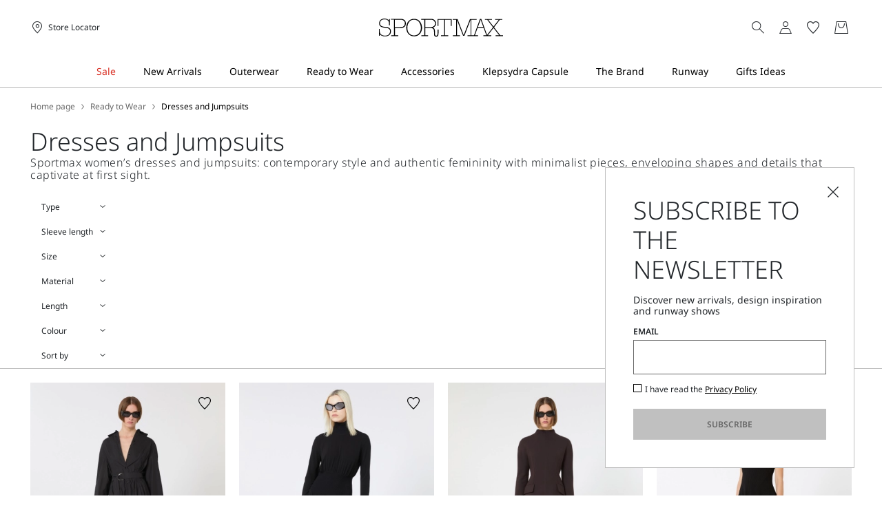

--- FILE ---
content_type: text/html;charset=UTF-8
request_url: https://be.sportmax.com/ready-to-wear/dresses-jumpsuits
body_size: 35119
content:


        <!DOCTYPE html>





<!-- underline delle voci di categoria -->


        <html lang="en"
              class="no-js "
              data-controller="ListingController"
              data-egon-validation="false"
              data-egon-zip-base="false"
              data-is-bare-page="false"
              data-js-component="TrackingComponent"
              data-public-path="/.resources/sportmax-magnolia-module/themes/sportmax-theme/202601161438-043/dist"
              data-verifalia-validation="false"
              data-version="202601161438-043"
              data-context=""
              data-themepath="/.resources/sportmax-magnolia-module/themes/sportmax-theme/202601161438-043/dist"
        >

            <head>
                
    <meta charset="utf-8"/>
    <meta name="viewport" content="width=device-width, initial-scale=1.0, maximum-scale=1.0, minimum-scale=1.0"/>
    <meta http-equiv="X-UA-Compatible" content="IE=edge" />








    <title>Women&#039;s Sensual and Elegant Dresses and Jumpsuits | Sportmax</title>
    <meta name="apple-mobile-web-app-title" content="Sportmax" />
    <meta name="description" content="Discover the Sportmax collection of dresses and jumpsuits: elegant, sensual styles, sleeveless, stretch and asymmetric dresses, in knit, wool and silk. Free shipping and returns." />
    <meta name="title" content="Women&amp;#039;s Sensual and Elegant Dresses and Jumpsuits | Sportmax" />






    <!-- ======================== -->
    <!-- Social sharing meta tags -->
    <!-- ======================== -->
    <!-- Open Graph (Facebook and Google+) default values -->
    <!-- default url value -->

    <!-- Twitter card default values -->
    <!-- calculate variableColor e variableColorFirst -->
    <!-- Open Graph + twitter card-->

    <meta property="fb:page_id" content="1618054005144073" />
    <meta property="og:type" content="website" />
    <meta property="og:locale" content="en"/>
    <meta property="og:title" content="Women&amp;#039;s Sensual and Elegant Dresses and Jumpsuits | Sportmax " />
    <meta property="og:url" content="" />
    <meta property="og:image" content="https://be.sportmax.com" />
    <meta property="og:description" content="Discover the Sportmax collection of dresses and jumpsuits: elegant, sensual styles, sleeveless, stretch and asymmetric dresses, in knit, wool and silk. Free shipping and returns." />
    <meta property="og:site_name" content="Sportmax" />

    <meta name="twitter:card" content="gallery" />
    <meta name="twitter:site" content="@https://twitter.com/sportmax" />
    <meta name="twitter:title" content="Women&amp;#039;s Sensual and Elegant Dresses and Jumpsuits | Sportmax" />
    <meta name="twitter:description" content="Discover the Sportmax collection of dresses and jumpsuits: elegant, sensual styles, sleeveless, stretch and asymmetric dresses, in knit, wool and silk. Free shipping and returns." />
    <meta name="twitter:creator" content="" />

            <meta name="twitter:image0:src" content="https://b2c-media.sportmax.com/sys-master/m0/SP/2026/1/SP2221086106/003/s3master/SP2221086106003-a-spxronchi_thumbnail.jpg" />
            <meta name="twitter:image1:src" content="https://b2c-media.sportmax.com/sys-master/m0/SP/2025/2/SP2626045206/003/s3master/SP2626045206003-a-cine_thumbnail.jpg" />
            <meta name="twitter:image2:src" content="https://b2c-media.sportmax.com/sys-master/m0/SP/2026/1/SP2221016106/011/s3master/SP2221016106011-a-spxtefrite_thumbnail.jpg" />
            <meta name="twitter:image3:src" content="https://b2c-media.sportmax.com/sys-master/m0/SP/2026/1/SP2321056106/002/s3master/SP2321056106002-a-spxere_thumbnail.jpg" />









        <script type="application/ld+json">
            {
                "@context": "https://schema.org",
                "@graph": [
                    {
                        "@type": "WebPage",
                        "name": "Women&#039;s Sensual and Elegant Dresses and Jumpsuits | Sportmax",
                        "url": "https://be.sportmax.com/ready-to-wear/dresses-jumpsuits",
                        "isPartOf": {
                            "@type": "WebSite",
                            "name": "Official Sportmax Website | Sportmax",
                            "url": "https://be.sportmax.com"
                        }
                    },
                    {
                        "@type": "ProductCollection",
                        "name": "Dresses and Jumpsuits",
                        "url": "https://be.sportmax.com/ready-to-wear/dresses-jumpsuits",
                        "description": "Discover the Sportmax collection of dresses and jumpsuits: elegant, sensual styles, sleeveless, stretch and asymmetric dresses, in knit, wool and silk. Free shipping and returns.",
    "brand": {
    "@type": "Brand",
    "name": "Sportmax"
    }
                    }
                ]
            }
        </script>



        <script type="application/ld+json">
            {
                "@context": "https://schema.org",
                "@type": "ProductGroup",
                "name": "Dresses and Jumpsuits",
                "description": "Discover the Sportmax collection of dresses and jumpsuits: elegant, sensual styles, sleeveless, stretch and asymmetric dresses, in knit, wool and silk. Free shipping and returns.",
                    "brand": {
    "@type": "Brand",
    "name": "Sportmax"
    }
,
                "url": "https://be.sportmax.com/ready-to-wear/dresses-jumpsuits",
                "hasVariant": [

                    {
                        "@type": "Product",
                        "name": "Cotton shirt dress with pleated insert",
                        "url": "/p-sp2221086106003-spxronchi-black",
                        "image": "https://b2c-media.sportmax.com/sys-master/m0/SP/2026/1/SP2221086106/003/s3master/SP2221086106003-a-spxronchi_normal.jpg",
                        "sku": "SP2221086106003",
                            "brand": {
    "@type": "Brand",
    "name": "Sportmax"
    }
,
                        "color": "BLACK",
                        "material": "",
                         "size": ["XXS","XS","S","S-M","M","M-L","L"],
                        "offers": {
                            "@type": "AggregateOffer",
                            "lowPrice": "€689.00",
                            
                            "priceCurrency": "EUR",
                            "availability": "https://schema.org/InStock",
                            "itemCondition": "https://schema.org/NewCondition"
                            ,"offerCount": "1"
                        }
                    },

                    {
                        "@type": "Product",
                        "name": "Knitted-insert dress",
                        "url": "/p-sp2626045206003-cine-black",
                        "image": "https://b2c-media.sportmax.com/sys-master/m0/SP/2025/2/SP2626045206/003/s3master/SP2626045206003-a-cine_normal.jpg",
                        "sku": "SP2626045206003",
                            "brand": {
    "@type": "Brand",
    "name": "Sportmax"
    }
,
                        "color": "BLACK",
                        "material": "",
                         "size": ["XS","S","M","L","XL"],
                        "offers": {
                            "@type": "AggregateOffer",
                            "lowPrice": "€399.00",
                            "highPrice": "€499.00",
                            "priceCurrency": "EUR",
                            "availability": "https://schema.org/InStock",
                            "itemCondition": "https://schema.org/NewCondition"
                            ,"offerCount": "1"
                        }
                    },

                    {
                        "@type": "Product",
                        "name": "Short, contoured gabardine dress",
                        "url": "/p-sp2221016106011-spxtefrite-chocolate",
                        "image": "https://b2c-media.sportmax.com/sys-master/m0/SP/2026/1/SP2221016106/011/s3master/SP2221016106011-a-spxtefrite_normal.jpg",
                        "sku": "SP2221016106011",
                            "brand": {
    "@type": "Brand",
    "name": "Sportmax"
    }
,
                        "color": "CHOCOLATE",
                        "material": "",
                         "size": ["XXS","XS","S","S-M","M","M-L","L","L"],
                        "offers": {
                            "@type": "AggregateOffer",
                            "lowPrice": "€629.00",
                            
                            "priceCurrency": "EUR",
                            "availability": "https://schema.org/InStock",
                            "itemCondition": "https://schema.org/NewCondition"
                            ,"offerCount": "2"
                        }
                    },

                    {
                        "@type": "Product",
                        "name": "Knit dress, fitted at the waist",
                        "url": "/p-sp2321056106002-spxere-black",
                        "image": "https://b2c-media.sportmax.com/sys-master/m0/SP/2026/1/SP2321056106/002/s3master/SP2321056106002-a-spxere_normal.jpg",
                        "sku": "SP2321056106002",
                            "brand": {
    "@type": "Brand",
    "name": "Sportmax"
    }
,
                        "color": "BLACK",
                        "material": "",
                         "size": ["XS","S","M","L","XL"],
                        "offers": {
                            "@type": "AggregateOffer",
                            "lowPrice": "€555.00",
                            
                            "priceCurrency": "EUR",
                            "availability": "https://schema.org/InStock",
                            "itemCondition": "https://schema.org/NewCondition"
                            ,"offerCount": "1"
                        }
                    },

                    {
                        "@type": "Product",
                        "name": "Short dress with contoured sides - KLEPSYDRA CAPSULE",
                        "url": "/p-sp2226015406008-tefrite-light-blue",
                        "image": "https://b2c-media.sportmax.com/sys-master/m0/SP/2025/2/SP2226015406/008/s3master/SP2226015406008-a-tefrite_normal.jpg",
                        "sku": "SP2226015406008",
                            "brand": {
    "@type": "Brand",
    "name": "Sportmax"
    }
,
                        "color": "LIGHT BLUE",
                        "material": "",
                         "size": ["XXS","XS","S","S-M","M","M-L","L","L"],
                        "offers": {
                            "@type": "AggregateOffer",
                            "lowPrice": "€503.00",
                            "highPrice": "€629.00",
                            "priceCurrency": "EUR",
                            "availability": "https://schema.org/InStock",
                            "itemCondition": "https://schema.org/NewCondition"
                            ,"offerCount": "3"
                        }
                    },

                    {
                        "@type": "Product",
                        "name": "Short, contoured gabardine dress",
                        "url": "/p-sp2221016106002-spxtefrite-midnightblue",
                        "image": "https://b2c-media.sportmax.com/sys-master/m0/SP/2026/1/SP2221016106/002/s3master/SP2221016106002-a-spxtefrite_normal.jpg",
                        "sku": "SP2221016106002",
                            "brand": {
    "@type": "Brand",
    "name": "Sportmax"
    }
,
                        "color": "MIDNIGHTBLUE",
                        "material": "",
                         "size": ["XXS","XS","S","S-M","M","M-L","L","L"],
                        "offers": {
                            "@type": "AggregateOffer",
                            "lowPrice": "€629.00",
                            
                            "priceCurrency": "EUR",
                            "availability": "https://schema.org/InStock",
                            "itemCondition": "https://schema.org/NewCondition"
                            ,"offerCount": "2"
                        }
                    },

                    {
                        "@type": "Product",
                        "name": "3D jacquard-knit dress",
                        "url": "/p-sp2326055206002-primo-midnightblue",
                        "image": "https://b2c-media.sportmax.com/sys-master/m0/SP/2025/2/SP2326055206/002/s3master/SP2326055206002-a-primo_normal.jpg",
                        "sku": "SP2326055206002",
                            "brand": {
    "@type": "Brand",
    "name": "Sportmax"
    }
,
                        "color": "MIDNIGHTBLUE",
                        "material": "",
                         "size": ["XS","S","M","L","XL"],
                        "offers": {
                            "@type": "AggregateOffer",
                            "lowPrice": "€415.00",
                            "highPrice": "€519.00",
                            "priceCurrency": "EUR",
                            "availability": "https://schema.org/InStock",
                            "itemCondition": "https://schema.org/NewCondition"
                            ,"offerCount": "1"
                        }
                    },

                    {
                        "@type": "Product",
                        "name": "Fluid jersey high-neck dress",
                        "url": "/p-sp2626035206002-luigia-medium-grey",
                        "image": "https://b2c-media.sportmax.com/sys-master/m0/SP/2025/2/SP2626035206/002/s3master/SP2626035206002-a-luigia_normal.jpg",
                        "sku": "SP2626035206002",
                            "brand": {
    "@type": "Brand",
    "name": "Sportmax"
    }
,
                        "color": "MEDIUM GREY",
                        "material": "",
                         "size": ["XS","S","M","L","XL"],
                        "offers": {
                            "@type": "AggregateOffer",
                            "lowPrice": "€300.00",
                            "highPrice": "€375.00",
                            "priceCurrency": "EUR",
                            "availability": "https://schema.org/InStock",
                            "itemCondition": "https://schema.org/NewCondition"
                            ,"offerCount": "1"
                        }
                    },

                    {
                        "@type": "Product",
                        "name": "Asymmetrical shirt dress",
                        "url": "/p-sp2226085106003-maranta-black",
                        "image": "https://b2c-media.sportmax.com/sys-master/m0/SP/2025/2/SP2226085106/003/s3master/SP2226085106003-a-maranta_normal.jpg",
                        "sku": "SP2226085106003",
                            "brand": {
    "@type": "Brand",
    "name": "Sportmax"
    }
,
                        "color": "BLACK",
                        "material": "",
                         "size": ["XXS","XS","S","S-M","M","M-L","L"],
                        "offers": {
                            "@type": "AggregateOffer",
                            "lowPrice": "€482.00",
                            "highPrice": "€689.00",
                            "priceCurrency": "EUR",
                            "availability": "https://schema.org/InStock",
                            "itemCondition": "https://schema.org/NewCondition"
                            ,"offerCount": "1"
                        }
                    },

                    {
                        "@type": "Product",
                        "name": "Long jersey dress",
                        "url": "/p-sp2626025206004-edile-black",
                        "image": "https://b2c-media.sportmax.com/sys-master/m0/SP/2025/2/SP2626025206/004/s3master/SP2626025206004-a-edile_normal.jpg",
                        "sku": "SP2626025206004",
                            "brand": {
    "@type": "Brand",
    "name": "Sportmax"
    }
,
                        "color": "BLACK",
                        "material": "",
                         "size": ["XS","S"],
                        "offers": {
                            "@type": "AggregateOffer",
                            "lowPrice": "€332.00",
                            "highPrice": "€415.00",
                            "priceCurrency": "EUR",
                            "availability": "https://schema.org/InStock",
                            "itemCondition": "https://schema.org/NewCondition"
                            ,"offerCount": "1"
                        }
                    },

                    {
                        "@type": "Product",
                        "name": "Shortenable scuba jersey dress",
                        "url": "/p-sp2626105206004-canzone-black",
                        "image": "https://b2c-media.sportmax.com/sys-master/m0/SP/2025/2/SP2626105206/004/s3master/SP2626105206004-a-canzone_normal.jpg",
                        "sku": "SP2626105206004",
                            "brand": {
    "@type": "Brand",
    "name": "Sportmax"
    }
,
                        "color": "BLACK",
                        "material": "",
                         "size": ["XS","S","M","L","XL"],
                        "offers": {
                            "@type": "AggregateOffer",
                            "lowPrice": "€383.00",
                            "highPrice": "€479.00",
                            "priceCurrency": "EUR",
                            "availability": "https://schema.org/InStock",
                            "itemCondition": "https://schema.org/NewCondition"
                            ,"offerCount": "1"
                        }
                    },

                    {
                        "@type": "Product",
                        "name": "Jersey dress with knot",
                        "url": "/p-sp2621046106003-spxscout-black",
                        "image": "https://b2c-media.sportmax.com/sys-master/m0/SP/2026/1/SP2621046106/003/s3master/SP2621046106003-a-spxscout_normal.jpg",
                        "sku": "SP2621046106003",
                            "brand": {
    "@type": "Brand",
    "name": "Sportmax"
    }
,
                        "color": "BLACK",
                        "material": "",
                         "size": ["XS","S","M","L","XL"],
                        "offers": {
                            "@type": "AggregateOffer",
                            "lowPrice": "€689.00",
                            
                            "priceCurrency": "EUR",
                            "availability": "https://schema.org/InStock",
                            "itemCondition": "https://schema.org/NewCondition"
                            ,"offerCount": "1"
                        }
                    },

                    {
                        "@type": "Product",
                        "name": "Stretch silk shirt dress",
                        "url": "/p-sp2221106106003-spxsnack-black",
                        "image": "https://b2c-media.sportmax.com/sys-master/m0/SP/2026/1/SP2221106106/003/s3master/SP2221106106003-a-spxsnack_normal.jpg",
                        "sku": "SP2221106106003",
                            "brand": {
    "@type": "Brand",
    "name": "Sportmax"
    }
,
                        "color": "BLACK",
                        "material": "",
                         "size": ["XXS","XS","S","S-M","M","M-L","L"],
                        "offers": {
                            "@type": "AggregateOffer",
                            "lowPrice": "€845.00",
                            
                            "priceCurrency": "EUR",
                            "availability": "https://schema.org/InStock",
                            "itemCondition": "https://schema.org/NewCondition"
                            ,"offerCount": "2"
                        }
                    },

                    {
                        "@type": "Product",
                        "name": "Stretch silk shirt dress",
                        "url": "/p-sp2221106106004-spxsnack-red",
                        "image": "https://b2c-media.sportmax.com/sys-master/m0/SP/2026/1/SP2221106106/004/s3master/SP2221106106004-a-spxsnack_normal.jpg",
                        "sku": "SP2221106106004",
                            "brand": {
    "@type": "Brand",
    "name": "Sportmax"
    }
,
                        "color": "RED",
                        "material": "",
                         "size": ["XXS","XS","S","S-M","M","M-L","L"],
                        "offers": {
                            "@type": "AggregateOffer",
                            "lowPrice": "€845.00",
                            
                            "priceCurrency": "EUR",
                            "availability": "https://schema.org/InStock",
                            "itemCondition": "https://schema.org/NewCondition"
                            ,"offerCount": "2"
                        }
                    },

                    {
                        "@type": "Product",
                        "name": "Sleeveless jersey dress with crystals",
                        "url": "/p-sp2621076106002-spxpappa-black",
                        "image": "https://b2c-media.sportmax.com/sys-master/m0/SP/2026/1/SP2621076106/002/s3master/SP2621076106002-a-spxpappa_normal.jpg",
                        "sku": "SP2621076106002",
                            "brand": {
    "@type": "Brand",
    "name": "Sportmax"
    }
,
                        "color": "BLACK",
                        "material": "",
                         "size": ["XS","S","M","L","XL"],
                        "offers": {
                            "@type": "AggregateOffer",
                            "lowPrice": "€715.00",
                            
                            "priceCurrency": "EUR",
                            "availability": "https://schema.org/InStock",
                            "itemCondition": "https://schema.org/NewCondition"
                            ,"offerCount": "2"
                        }
                    },

                    {
                        "@type": "Product",
                        "name": "Sleeveless jersey dress with crystals",
                        "url": "/p-sp2621076106003-spxpappa-camel",
                        "image": "https://b2c-media.sportmax.com/sys-master/m0/SP/2026/1/SP2621076106/003/s3master/SP2621076106003-a-spxpappa_normal.jpg",
                        "sku": "SP2621076106003",
                            "brand": {
    "@type": "Brand",
    "name": "Sportmax"
    }
,
                        "color": "CAMEL",
                        "material": "",
                         "size": ["XS","S","M","L","XL"],
                        "offers": {
                            "@type": "AggregateOffer",
                            "lowPrice": "€715.00",
                            
                            "priceCurrency": "EUR",
                            "availability": "https://schema.org/InStock",
                            "itemCondition": "https://schema.org/NewCondition"
                            ,"offerCount": "2"
                        }
                    },

                    {
                        "@type": "Product",
                        "name": "Short contoured cady dress",
                        "url": "/p-sp2221026106004-spxangus-black",
                        "image": "https://b2c-media.sportmax.com/sys-master/m0/SP/2026/1/SP2221026106/004/s3master/SP2221026106004-a-spxangus_normal.jpg",
                        "sku": "SP2221026106004",
                            "brand": {
    "@type": "Brand",
    "name": "Sportmax"
    }
,
                        "color": "BLACK",
                        "material": "",
                         "size": ["XXS","XS","S","S-M","M","M-L","L","L"],
                        "offers": {
                            "@type": "AggregateOffer",
                            "lowPrice": "€629.00",
                            
                            "priceCurrency": "EUR",
                            "availability": "https://schema.org/InStock",
                            "itemCondition": "https://schema.org/NewCondition"
                            ,"offerCount": "1"
                        }
                    },

                    {
                        "@type": "Product",
                        "name": "Short stretch wool-blend dress - KLEPSYDRA CAPSULE",
                        "url": "/p-sp2226025406001-tefrite01-black",
                        "image": "https://b2c-media.sportmax.com/sys-master/m0/SP/2025/2/SP2226025406/001/s3master/SP2226025406001-a-tefrite01_normal.jpg",
                        "sku": "SP2226025406001",
                            "brand": {
    "@type": "Brand",
    "name": "Sportmax"
    }
,
                        "color": "BLACK",
                        "material": "",
                         "size": ["XXS","XS","S","S-M","M","M-L","L","L"],
                        "offers": {
                            "@type": "AggregateOffer",
                            "lowPrice": "€735.00",
                            
                            "priceCurrency": "EUR",
                            "availability": "https://schema.org/InStock",
                            "itemCondition": "https://schema.org/NewCondition"
                            ,"offerCount": "1"
                        }
                    },

                    {
                        "@type": "Product",
                        "name": "Short dress with contoured sides - KLEPSYDRA CAPSULE",
                        "url": "/p-sp2226015406003-tefrite-black",
                        "image": "https://b2c-media.sportmax.com/sys-master/m0/SP/2025/2/SP2226015406/003/s3master/SP2226015406003-a-tefrite_normal.jpg",
                        "sku": "SP2226015406003",
                            "brand": {
    "@type": "Brand",
    "name": "Sportmax"
    }
,
                        "color": "BLACK",
                        "material": "",
                         "size": ["XXS","XS","S","S-M","M","M-L","L","L"],
                        "offers": {
                            "@type": "AggregateOffer",
                            "lowPrice": "€629.00",
                            
                            "priceCurrency": "EUR",
                            "availability": "https://schema.org/InStock",
                            "itemCondition": "https://schema.org/NewCondition"
                            ,"offerCount": "3"
                        }
                    },

                    {
                        "@type": "Product",
                        "name": "Short dress with contoured sides - KLEPSYDRA CAPSULE",
                        "url": "/p-sp2226015406007-tefrite-red",
                        "image": "https://b2c-media.sportmax.com/sys-master/m0/SP/2025/2/SP2226015406/007/s3master/SP2226015406007-a-tefrite_normal.jpg",
                        "sku": "SP2226015406007",
                            "brand": {
    "@type": "Brand",
    "name": "Sportmax"
    }
,
                        "color": "RED",
                        "material": "",
                         "size": ["XS","S","S-M","M","M-L","L"],
                        "offers": {
                            "@type": "AggregateOffer",
                            "lowPrice": "€629.00",
                            
                            "priceCurrency": "EUR",
                            "availability": "https://schema.org/InStock",
                            "itemCondition": "https://schema.org/NewCondition"
                            ,"offerCount": "3"
                        }
                    },

                    {
                        "@type": "Product",
                        "name": "Stretch wool short dress - KLEPSYDRA CAPSULE",
                        "url": "/p-sp2226135106009-tefrite12-antique-rose",
                        "image": "https://b2c-media.sportmax.com/sys-master/m0/SP/2025/2/SP2226135106/009/s3master/SP2226135106009-a-tefrite12_normal.jpg",
                        "sku": "SP2226135106009",
                            "brand": {
    "@type": "Brand",
    "name": "Sportmax"
    }
,
                        "color": "ANTIQUE ROSE",
                        "material": "",
                         "size": ["XXS","XS","S","S-M","M","M-L","L","L"],
                        "offers": {
                            "@type": "AggregateOffer",
                            "lowPrice": "€440.00",
                            "highPrice": "€629.00",
                            "priceCurrency": "EUR",
                            "availability": "https://schema.org/InStock",
                            "itemCondition": "https://schema.org/NewCondition"
                            ,"offerCount": "2"
                        }
                    },

                    {
                        "@type": "Product",
                        "name": "Short floral macramé dress - KLEPSYDRA CAPSULE",
                        "url": "/p-sp2626025406002-tefrite05-pink",
                        "image": "https://b2c-media.sportmax.com/sys-master/m0/SP/2025/2/SP2626025406/002/s3master/SP2626025406002-a-tefrite05_normal.jpg",
                        "sku": "SP2626025406002",
                            "brand": {
    "@type": "Brand",
    "name": "Sportmax"
    }
,
                        "color": "PINK",
                        "material": "",
                         "size": ["XS","S","M","L","XL"],
                        "offers": {
                            "@type": "AggregateOffer",
                            "lowPrice": "€844.00",
                            "highPrice": "€1,055.00",
                            "priceCurrency": "EUR",
                            "availability": "https://schema.org/InStock",
                            "itemCondition": "https://schema.org/NewCondition"
                            ,"offerCount": "2"
                        }
                    },

                    {
                        "@type": "Product",
                        "name": "Short floral macramé dress - KLEPSYDRA CAPSULE",
                        "url": "/p-sp2626025406001-tefrite05-black",
                        "image": "https://b2c-media.sportmax.com/sys-master/m0/SP/2025/2/SP2626025406/001/s3master/SP2626025406001-a-tefrite05_normal.jpg",
                        "sku": "SP2626025406001",
                            "brand": {
    "@type": "Brand",
    "name": "Sportmax"
    }
,
                        "color": "BLACK",
                        "material": "",
                         "size": ["XS","S","M","L","XL"],
                        "offers": {
                            "@type": "AggregateOffer",
                            "lowPrice": "€844.00",
                            "highPrice": "€1,055.00",
                            "priceCurrency": "EUR",
                            "availability": "https://schema.org/InStock",
                            "itemCondition": "https://schema.org/NewCondition"
                            ,"offerCount": "2"
                        }
                    },

                    {
                        "@type": "Product",
                        "name": "Silk twill criss-cross shirt dress",
                        "url": "/p-sp2221076206001-spxcinema-camel",
                        "image": "https://b2c-media.sportmax.com/sys-master/m0/SP/2026/1/SP2221076206/001/s3master/SP2221076206001-a-spxcinema_normal.jpg",
                        "sku": "SP2221076206001",
                            "brand": {
    "@type": "Brand",
    "name": "Sportmax"
    }
,
                        "color": "CAMEL",
                        "material": "",
                         "size": ["XXS","XS","S","S-M","M","M-L","L","L"],
                        "offers": {
                            "@type": "AggregateOffer",
                            "lowPrice": "€739.00",
                            
                            "priceCurrency": "EUR",
                            "availability": "https://schema.org/InStock",
                            "itemCondition": "https://schema.org/NewCondition"
                            ,"offerCount": "1"
                        }
                    },

                    {
                        "@type": "Product",
                        "name": "Fringed crewneck dress",
                        "url": "/p-sp2226025106003-finnici-black",
                        "image": "https://b2c-media.sportmax.com/sys-master/m0/SP/2025/2/SP2226025106/003/s3master/SP2226025106003-a-finnici_normal.jpg",
                        "sku": "SP2226025106003",
                            "brand": {
    "@type": "Brand",
    "name": "Sportmax"
    }
,
                        "color": "BLACK",
                        "material": "",
                         "size": ["XXS","XS","S","S-M","M","M-L","L"],
                        "offers": {
                            "@type": "AggregateOffer",
                            "lowPrice": "€440.00",
                            "highPrice": "€629.00",
                            "priceCurrency": "EUR",
                            "availability": "https://schema.org/InStock",
                            "itemCondition": "https://schema.org/NewCondition"
                            ,"offerCount": "2"
                        }
                    },

                    {
                        "@type": "Product",
                        "name": "Stretch denim spiral dress",
                        "url": "/p-sp2226035506001-voto-midnightblue",
                        "image": "https://b2c-media.sportmax.com/sys-master/m0/SP/2025/2/SP2226035506/001/s3master/SP2226035506001-a-voto_normal.jpg",
                        "sku": "SP2226035506001",
                            "brand": {
    "@type": "Brand",
    "name": "Sportmax"
    }
,
                        "color": "MIDNIGHTBLUE",
                        "material": "",
                         "size": ["S","S-M","M","M-L","L"],
                        "offers": {
                            "@type": "AggregateOffer",
                            "lowPrice": "€255.00",
                            "highPrice": "€365.00",
                            "priceCurrency": "EUR",
                            "availability": "https://schema.org/InStock",
                            "itemCondition": "https://schema.org/NewCondition"
                            ,"offerCount": "1"
                        }
                    },

                    {
                        "@type": "Product",
                        "name": "Blue denim mini dress",
                        "url": "/p-sp2226225206001-aereo-midnightblue",
                        "image": "https://b2c-media.sportmax.com/sys-master/m0/SP/2025/2/SP2226225206/001/s3master/SP2226225206001-a-aereo_normal.jpg",
                        "sku": "SP2226225206001",
                            "brand": {
    "@type": "Brand",
    "name": "Sportmax"
    }
,
                        "color": "MIDNIGHTBLUE",
                        "material": "",
                         "size": ["XS","S","S-M","M"],
                        "offers": {
                            "@type": "AggregateOffer",
                            "lowPrice": "€335.00",
                            "highPrice": "€419.00",
                            "priceCurrency": "EUR",
                            "availability": "https://schema.org/InStock",
                            "itemCondition": "https://schema.org/NewCondition"
                            ,"offerCount": "1"
                        }
                    },

                    {
                        "@type": "Product",
                        "name": "Asymmetrical draped dress - RUNWAY",
                        "url": "/p-sp2626115306001-ariete1234-dark-violet",
                        "image": "https://b2c-media.sportmax.com/sys-master/m0/SP/2025/2/SP2626115306/001/s3master/SP2626115306001-a-ariete1234_normal.jpg",
                        "sku": "SP2626115306001",
                            "brand": {
    "@type": "Brand",
    "name": "Sportmax"
    }
,
                        "color": "DARK VIOLET",
                        "material": "",
                         "size": ["XS","S","M","L","XL"],
                        "offers": {
                            "@type": "AggregateOffer",
                            "lowPrice": "€587.00",
                            "highPrice": "€839.00",
                            "priceCurrency": "EUR",
                            "availability": "https://schema.org/InStock",
                            "itemCondition": "https://schema.org/NewCondition"
                            ,"offerCount": "1"
                        }
                    },

                    {
                        "@type": "Product",
                        "name": "Viscose satin dress - RUNWAY",
                        "url": "/p-sp2226075306003-austria1234-coffee",
                        "image": "https://b2c-media.sportmax.com/sys-master/m0/SP/2025/2/SP2226075306/003/s3master/SP2226075306003-a-austria1234_normal.jpg",
                        "sku": "SP2226075306003",
                            "brand": {
    "@type": "Brand",
    "name": "Sportmax"
    }
,
                        "color": "COFFEE",
                        "material": "",
                         "size": ["XXS","XS","S","S-M","M","M-L","L"],
                        "offers": {
                            "@type": "AggregateOffer",
                            "lowPrice": "€664.00",
                            "highPrice": "€949.00",
                            "priceCurrency": "EUR",
                            "availability": "https://schema.org/InStock",
                            "itemCondition": "https://schema.org/NewCondition"
                            ,"offerCount": "1"
                        }
                    },

                    {
                        "@type": "Product",
                        "name": "Pure wool knit dress",
                        "url": "/p-sp2326025206008-garibo-black",
                        "image": "https://b2c-media.sportmax.com/sys-master/m0/SP/2025/2/SP2326025206/008/s3master/SP2326025206008-a-garibo_normal.jpg",
                        "sku": "SP2326025206008",
                            "brand": {
    "@type": "Brand",
    "name": "Sportmax"
    }
,
                        "color": "BLACK",
                        "material": "",
                         "size": ["XS","S","M","L","XL"],
                        "offers": {
                            "@type": "AggregateOffer",
                            "lowPrice": "€551.00",
                            "highPrice": "€689.00",
                            "priceCurrency": "EUR",
                            "availability": "https://schema.org/InStock",
                            "itemCondition": "https://schema.org/NewCondition"
                            ,"offerCount": "2"
                        }
                    },

                    {
                        "@type": "Product",
                        "name": "Sleeveless crepe dress",
                        "url": "/p-sp2626065106001-sasia-black",
                        "image": "https://b2c-media.sportmax.com/sys-master/m0/SP/2025/2/SP2626065106/001/s3master/SP2626065106001-a-sasia_normal.jpg",
                        "sku": "SP2626065106001",
                            "brand": {
    "@type": "Brand",
    "name": "Sportmax"
    }
,
                        "color": "BLACK",
                        "material": "",
                         "size": ["XS","S","M","L","XL"],
                        "offers": {
                            "@type": "AggregateOffer",
                            "lowPrice": "€290.00",
                            "highPrice": "€415.00",
                            "priceCurrency": "EUR",
                            "availability": "https://schema.org/InStock",
                            "itemCondition": "https://schema.org/NewCondition"
                            ,"offerCount": "1"
                        }
                    },

                    {
                        "@type": "Product",
                        "name": "Long dress with V-neck in canneté",
                        "url": "/p-sp2221036106003-spxpecora-black",
                        "image": "https://b2c-media.sportmax.com/sys-master/m0/SP/2026/1/SP2221036106/003/s3master/SP2221036106003-a-spxpecora_normal.jpg",
                        "sku": "SP2221036106003",
                            "brand": {
    "@type": "Brand",
    "name": "Sportmax"
    }
,
                        "color": "BLACK",
                        "material": "",
                         "size": ["XXS","XS","S","S-M","M","M-L","L","L"],
                        "offers": {
                            "@type": "AggregateOffer",
                            "lowPrice": "€629.00",
                            
                            "priceCurrency": "EUR",
                            "availability": "https://schema.org/InStock",
                            "itemCondition": "https://schema.org/NewCondition"
                            ,"offerCount": "1"
                        }
                    },

                    {
                        "@type": "Product",
                        "name": "Short-sleeved stretch viscose dress",
                        "url": "/p-sp2321036106005-spxcaro-black",
                        "image": "https://b2c-media.sportmax.com/sys-master/m0/SP/2026/1/SP2321036106/005/s3master/SP2321036106005-a-spxcaro_normal.jpg",
                        "sku": "SP2321036106005",
                            "brand": {
    "@type": "Brand",
    "name": "Sportmax"
    }
,
                        "color": "BLACK",
                        "material": "",
                         "size": ["XS","S","M","L","XL"],
                        "offers": {
                            "@type": "AggregateOffer",
                            "lowPrice": "€585.00",
                            
                            "priceCurrency": "EUR",
                            "availability": "https://schema.org/InStock",
                            "itemCondition": "https://schema.org/NewCondition"
                            ,"offerCount": "1"
                        }
                    },

                    {
                        "@type": "Product",
                        "name": "Fringed mini dress - RUNWAY",
                        "url": "/p-sp2226035306013-epopea-black",
                        "image": "https://b2c-media.sportmax.com/sys-master/m0/SP/2025/2/SP2226035306/013/s3master/SP2226035306013-a-epopea_normal.jpg",
                        "sku": "SP2226035306013",
                            "brand": {
    "@type": "Brand",
    "name": "Sportmax"
    }
,
                        "color": "BLACK",
                        "material": "",
                         "size": ["XXS","XS","S","S-M","M-L","L","L"],
                        "offers": {
                            "@type": "AggregateOffer",
                            "lowPrice": "€619.00",
                            "highPrice": "€885.00",
                            "priceCurrency": "EUR",
                            "availability": "https://schema.org/InStock",
                            "itemCondition": "https://schema.org/NewCondition"
                            ,"offerCount": "1"
                        }
                    },

                    {
                        "@type": "Product",
                        "name": "Long bi-material dress - KLEPSYDRA CAPSULE",
                        "url": "/p-sp2226035406003-cileno01-black",
                        "image": "https://b2c-media.sportmax.com/sys-master/m0/SP/2025/2/SP2226035406/003/s3master/SP2226035406003-a-cileno01_normal.jpg",
                        "sku": "SP2226035406003",
                            "brand": {
    "@type": "Brand",
    "name": "Sportmax"
    }
,
                        "color": "BLACK",
                        "material": "",
                         "size": ["XXS","XS","S","S-M","M","M-L"],
                        "offers": {
                            "@type": "AggregateOffer",
                            "lowPrice": "€1,385.00",
                            
                            "priceCurrency": "EUR",
                            "availability": "https://schema.org/InStock",
                            "itemCondition": "https://schema.org/NewCondition"
                            ,"offerCount": "1"
                        }
                    },

                    {
                        "@type": "Product",
                        "name": "Pure wool knit dress",
                        "url": "/p-sp2326025206005-garibo-red",
                        "image": "https://b2c-media.sportmax.com/sys-master/m0/SP/2025/2/SP2326025206/005/s3master/SP2326025206005-a-garibo_normal.jpg",
                        "sku": "SP2326025206005",
                            "brand": {
    "@type": "Brand",
    "name": "Sportmax"
    }
,
                        "color": "RED",
                        "material": "",
                         "size": ["XS","S","M","L","XL"],
                        "offers": {
                            "@type": "AggregateOffer",
                            "lowPrice": "€551.00",
                            "highPrice": "€689.00",
                            "priceCurrency": "EUR",
                            "availability": "https://schema.org/InStock",
                            "itemCondition": "https://schema.org/NewCondition"
                            ,"offerCount": "2"
                        }
                    }
                ]
            }
        </script>


      <link rel="canonical" href="https://be.sportmax.com/ready-to-wear/dresses-jumpsuits" />

        <link rel="alternate" hreflang="x-default" href="https://www.sportmax.com" />
            <link rel="alternate" hreflang="en-ie" href="https://ie.sportmax.com/ready-to-wear/dresses-jumpsuits" />
            <link rel="alternate" hreflang="en" href="https://us.sportmax.com/ready-to-wear/dresses-jumpsuits" />
            <link rel="alternate" hreflang="en-ee" href="https://ee.sportmax.com/ready-to-wear/dresses-jumpsuits" />
            <link rel="alternate" hreflang="en-mt" href="https://mt.sportmax.com/ready-to-wear/dresses-jumpsuits" />
            <link rel="alternate" hreflang="en-gr" href="https://gr.sportmax.com/ready-to-wear/dresses-jumpsuits" />
            <link rel="alternate" hreflang="en-cn" href="https://cn.sportmax.com/ready-to-wear/dresses-jumpsuits" />
            <link rel="alternate" hreflang="en-es" href="https://es.sportmax.com/ready-to-wear/dresses-jumpsuits" />
            <link rel="alternate" hreflang="en-at" href="https://at.sportmax.com/ready-to-wear/dresses-jumpsuits" />
            <link rel="alternate" hreflang="en-cz" href="https://cz.sportmax.com/ready-to-wear/dresses-jumpsuits" />
            <link rel="alternate" hreflang="en-cy" href="https://cy.sportmax.com/ready-to-wear/dresses-jumpsuits" />
            <link rel="alternate" hreflang="en-ro" href="https://ro.sportmax.com/ready-to-wear/dresses-jumpsuits" />
            <link rel="alternate" hreflang="en-pl" href="https://pl.sportmax.com/ready-to-wear/dresses-jumpsuits" />
            <link rel="alternate" hreflang="en-nl" href="https://nl.sportmax.com/ready-to-wear/dresses-jumpsuits" />
            <link rel="alternate" hreflang="en-de" href="https://de.sportmax.com/ready-to-wear/dresses-jumpsuits" />
            <link rel="alternate" hreflang="en-be" href="https://be.sportmax.com/ready-to-wear/dresses-jumpsuits" />
            <link rel="alternate" hreflang="en-fi" href="https://fi.sportmax.com/ready-to-wear/dresses-jumpsuits" />
            <link rel="alternate" hreflang="en-bg" href="https://bg.sportmax.com/ready-to-wear/dresses-jumpsuits" />
            <link rel="alternate" hreflang="en-pt" href="https://pt.sportmax.com/ready-to-wear/dresses-jumpsuits" />
            <link rel="alternate" hreflang="en-dk" href="https://dk.sportmax.com/ready-to-wear/dresses-jumpsuits" />
            <link rel="alternate" hreflang="en-lu" href="https://lu.sportmax.com/ready-to-wear/dresses-jumpsuits" />
            <link rel="alternate" hreflang="en-lt" href="https://lt.sportmax.com/ready-to-wear/dresses-jumpsuits" />
            <link rel="alternate" hreflang="en-hr" href="https://hr.sportmax.com/ready-to-wear/dresses-jumpsuits" />
            <link rel="alternate" hreflang="en-lv" href="https://lv.sportmax.com/ready-to-wear/dresses-jumpsuits" />
            <link rel="alternate" hreflang="en-hu" href="https://hu.sportmax.com/ready-to-wear/dresses-jumpsuits" />
            <link rel="alternate" hreflang="it" href="https://it.sportmax.com/abbigliamento/abiti-tute" />
            <link rel="alternate" hreflang="en-fr" href="https://fr.sportmax.com/ready-to-wear/dresses-jumpsuits" />
            <link rel="alternate" hreflang="en-se" href="https://se.sportmax.com/ready-to-wear/dresses-jumpsuits" />
            <link rel="alternate" hreflang="en-si" href="https://si.sportmax.com/ready-to-wear/dresses-jumpsuits" />
            <link rel="alternate" hreflang="en-sk" href="https://sk.sportmax.com/ready-to-wear/dresses-jumpsuits" />
            <link rel="alternate" hreflang="en-gb" href="https://gb.sportmax.com/ready-to-wear/dresses-jumpsuits" />

      <!-- rel/prev -->
        <link rel="next" href="/ready-to-wear/dresses-jumpsuits?page=1"/>
      <!-- rel/prev -->

  <link rel="apple-touch-icon" sizes="57x57" href="/.resources/sportmax-magnolia-module/themes/sportmax-theme/202601161438-043/dist/images/favicons/apple-touch-icon-57x57.png" />
  <link rel="apple-touch-icon" sizes="60x60" href="/.resources/sportmax-magnolia-module/themes/sportmax-theme/202601161438-043/dist/images/favicons/apple-touch-icon-60x60.png" />
  <link rel="apple-touch-icon" sizes="72x72" href="/.resources/sportmax-magnolia-module/themes/sportmax-theme/202601161438-043/dist/images/favicons/apple-touch-icon-72x72.png" />
  <link rel="apple-touch-icon" sizes="76x76" href="/.resources/sportmax-magnolia-module/themes/sportmax-theme/202601161438-043/dist/images/favicons/apple-touch-icon-76x76.png" />
  <link rel="apple-touch-icon" sizes="114x114" href="/.resources/sportmax-magnolia-module/themes/sportmax-theme/202601161438-043/dist/images/favicons/apple-touch-icon-114x114.png" />
  <link rel="apple-touch-icon" sizes="120x120" href="/.resources/sportmax-magnolia-module/themes/sportmax-theme/202601161438-043/dist/images/favicons/apple-touch-icon-120x120.png" />
  <link rel="apple-touch-icon" sizes="144x144" href="/.resources/sportmax-magnolia-module/themes/sportmax-theme/202601161438-043/dist/images/favicons/apple-touch-icon-144x144.png" />
  <link rel="apple-touch-icon" sizes="152x152" href="/.resources/sportmax-magnolia-module/themes/sportmax-theme/202601161438-043/dist/images/favicons/apple-touch-icon-152x152.png" />
  <link rel="apple-touch-icon" sizes="167x167" href="/.resources/sportmax-magnolia-module/themes/sportmax-theme/202601161438-043/dist/images/favicons/apple-touch-icon-167x167.png" />
  <link rel="apple-touch-icon" sizes="180x180" href="/.resources/sportmax-magnolia-module/themes/sportmax-theme/202601161438-043/dist/images/favicons/apple-touch-icon-180x180.png" />
  <link rel="icon" type="image/png" href="/.resources/sportmax-magnolia-module/themes/sportmax-theme/202601161438-043/dist/images/favicons/favicon-16x16.png" sizes="16x16" />
  <link rel="icon" type="image/png" href="/.resources/sportmax-magnolia-module/themes/sportmax-theme/202601161438-043/dist/images/favicons/favicon-32x32.png" sizes="32x32" />
  <link rel="mask-icon" href="/.resources/sportmax-magnolia-module/themes/sportmax-theme/202601161438-043/dist/images/favicons/safari-pinned-tab.svg" color="#5b6f80" />
  <link rel="shortcut icon" href="/.resources/sportmax-magnolia-module/themes/sportmax-theme/202601161438-043/dist/images/favicons/favicon.ico" />
  <link rel="mask-icon" color="#5b6f80" href="/.resources/sportmax-magnolia-module/themes/sportmax-theme/202601161438-043/dist/images/favicons/safari-pinned-tab.svg" />
  <link rel="manifest" href="/.resources/sportmax-magnolia-module/themes/sportmax-theme/202601161438-043/dist/images/favicons/manifest.json" crossorigin="use-credentials" />
  <meta name="theme-color" content="#ffffff" />
  <meta name="msapplication-TileColor" content="#2b5797" />
  <meta name="msapplication-TileImage" content="/.resources/sportmax-magnolia-module/themes/sportmax-theme/202601161438-043/dist/images/favicons/mstile-144x144.png" />
  <meta content="/.resources/sportmax-magnolia-module/themes/sportmax-theme/202601161438-043/dist/images/favicons/browserconfig.xml" name="msapplication-config" />
    <!--  TODO:Critical css -->
    <!--  TODO: no script css -->


    <!--The utag.sync.js script should run as early as possible, preferably in the head of the document. See the Sample HTML for more information -->
    <script src="//tags.tiqcdn.com/utag/maxmara/Sportmax/prod/utag.sync.js">/**/</script>
    
<style>
  	/* Inter */
  	@font-face {
  		font-family: 'Inter';
  		font-display: swap;
  		src: url('/.resources/sportmax-magnolia-module/themes/sportmax-theme/202601161438-043/dist/fonts/Inter-ExtraLight.woff2') format('woff2'),
			url('/.resources/sportmax-magnolia-module/themes/sportmax-theme/202601161438-043/dist/fonts/Inter-ExtraLight.woff') format('woff'),
			url('/.resources/sportmax-magnolia-module/themes/sportmax-theme/202601161438-043/dist/fonts/Inter-ExtraLight.otf') format('opentype'),
			url('/.resources/sportmax-magnolia-module/themes/sportmax-theme/202601161438-043/dist/fonts/Inter-ExtraLight.ttf')  format('truetype');
  		font-weight: 200;
  	}
  	@font-face {
  		font-family: 'Inter';
  		font-display: swap;
  		src: url('/.resources/sportmax-magnolia-module/themes/sportmax-theme/202601161438-043/dist/fonts/Inter-Light.woff2') format('woff2'),
			url('/.resources/sportmax-magnolia-module/themes/sportmax-theme/202601161438-043/dist/fonts/Inter-Light.woff') format('woff'),
			url('/.resources/sportmax-magnolia-module/themes/sportmax-theme/202601161438-043/dist/fonts/Inter-Light.otf') format('opentype'),
			url('/.resources/sportmax-magnolia-module/themes/sportmax-theme/202601161438-043/dist/fonts/Inter-Light.ttf')  format('truetype');
  		font-weight: 300;
  	}
	@font-face {
  		font-family: 'Inter';
  		font-display: swap;
  		src: url('/.resources/sportmax-magnolia-module/themes/sportmax-theme/202601161438-043/dist/fonts/Inter-Regular.woff2') format('woff2'),
			url('/.resources/sportmax-magnolia-module/themes/sportmax-theme/202601161438-043/dist/fonts/Inter-Regular.woff') format('woff'),
			url('/.resources/sportmax-magnolia-module/themes/sportmax-theme/202601161438-043/dist/fonts/Inter-Regular.otf') format('opentype'),
			url('/.resources/sportmax-magnolia-module/themes/sportmax-theme/202601161438-043/dist/fonts/Inter-Regular.ttf')  format('truetype');
  		font-weight: 400;
  	}
  	@font-face {
  		font-family: 'Inter';
  		font-display: swap;
  		src: url('/.resources/sportmax-magnolia-module/themes/sportmax-theme/202601161438-043/dist/fonts/Inter-Medium.woff2') format('woff2'),
			url('/.resources/sportmax-magnolia-module/themes/sportmax-theme/202601161438-043/dist/fonts/Inter-Medium.woff') format('woff'),
			url('/.resources/sportmax-magnolia-module/themes/sportmax-theme/202601161438-043/dist/fonts/Inter-Medium.otf') format('opentype'),
			url('/.resources/sportmax-magnolia-module/themes/sportmax-theme/202601161438-043/dist/fonts/Inter-Medium.ttf')  format('truetype');
  		font-weight: 500;
  	}
  	@font-face {
  		font-family: 'Inter';
  		font-display: swap;
  		src: url('/.resources/sportmax-magnolia-module/themes/sportmax-theme/202601161438-043/dist/fonts/Inter-SemiBold.woff2') format('woff2'),
			url('/.resources/sportmax-magnolia-module/themes/sportmax-theme/202601161438-043/dist/fonts/Inter-SemiBold.woff') format('woff'),
			url('/.resources/sportmax-magnolia-module/themes/sportmax-theme/202601161438-043/dist/fonts/Inter-SemiBold.otf') format('opentype'),
			url('/.resources/sportmax-magnolia-module/themes/sportmax-theme/202601161438-043/dist/fonts/Inter-SemiBold.ttf')  format('truetype');
  		font-weight: 600;
  	}
	/* noto-sans */
  	@font-face {
  		font-family: 'Noto sans';
  		font-display: swap;
  		src: url('/.resources/sportmax-magnolia-module/themes/sportmax-theme/202601161438-043/dist/fonts/NotoSans-ExtraLight.woff2') format('woff2'),
			url('/.resources/sportmax-magnolia-module/themes/sportmax-theme/202601161438-043/dist/fonts/NotoSans-ExtraLight.woff') format('woff'),
			url('/.resources/sportmax-magnolia-module/themes/sportmax-theme/202601161438-043/dist/fonts/NotoSans-ExtraLight.otf') format('opentype'),
			url('/.resources/sportmax-magnolia-module/themes/sportmax-theme/202601161438-043/dist/fonts/NotoSans-ExtraLight.ttf')  format('truetype');
  		font-weight: 200;
  	}
	@font-face {
  		font-family: 'Noto sans';
  		font-display: swap;
  		src: url('/.resources/sportmax-magnolia-module/themes/sportmax-theme/202601161438-043/dist/fonts/NotoSans-ExtraLightItalic.woff2') format('woff2'),
			url('/.resources/sportmax-magnolia-module/themes/sportmax-theme/202601161438-043/dist/fonts/NotoSans-ExtraLightItalic.woff') format('woff'),
			url('/.resources/sportmax-magnolia-module/themes/sportmax-theme/202601161438-043/dist/fonts/NotoSans-ExtraLightItalic.otf') format('opentype'),
			url('/.resources/sportmax-magnolia-module/themes/sportmax-theme/202601161438-043/dist/fonts/NotoSans-ExtraLightItalic.ttf')  format('truetype');
  		font-weight: 200;
		font-style: italic;
  	}
	@font-face {
  		font-family: 'Noto sans';
  		font-display: swap;
  		src: url('/.resources/sportmax-magnolia-module/themes/sportmax-theme/202601161438-043/dist/fonts/NotoSans-Light.woff2') format('woff2'),
			url('/.resources/sportmax-magnolia-module/themes/sportmax-theme/202601161438-043/dist/fonts/NotoSans-Light.woff') format('woff'),
			url('/.resources/sportmax-magnolia-module/themes/sportmax-theme/202601161438-043/dist/fonts/NotoSans-Light.otf') format('opentype'),
			url('/.resources/sportmax-magnolia-module/themes/sportmax-theme/202601161438-043/dist/fonts/NotoSans-Light.ttf')  format('truetype');
  		font-weight: 300;
  	}
	@font-face {
  		font-family: 'Noto sans';
  		font-display: swap;
  		src: url('/.resources/sportmax-magnolia-module/themes/sportmax-theme/202601161438-043/dist/fonts/NotoSans-LightItalic.woff2') format('woff2'),
			url('/.resources/sportmax-magnolia-module/themes/sportmax-theme/202601161438-043/dist/fonts/NotoSans-LightItalic.woff') format('woff'),
			url('/.resources/sportmax-magnolia-module/themes/sportmax-theme/202601161438-043/dist/fonts/NotoSans-LightItalic.otf') format('opentype'),
			url('/.resources/sportmax-magnolia-module/themes/sportmax-theme/202601161438-043/dist/fonts/NotoSans-LightItalic.ttf')  format('truetype');
  		font-weight: 300;
		font-style: italic;
  	}
	@font-face {
		font-family: 'Noto Sans';
		font-display: swap;
		src: url('/.resources/sportmax-magnolia-module/themes/sportmax-theme/202601161438-043/dist/fonts/NotoSans-Regular.woff2') format('woff2'),
			url('/.resources/sportmax-magnolia-module/themes/sportmax-theme/202601161438-043/dist/fonts/NotoSans-Regular.woff') format('woff'),
			url('/.resources/sportmax-magnolia-module/themes/sportmax-theme/202601161438-043/dist/fonts/NotoSans-Regular.otf') format('opentype'),
			url('/.resources/sportmax-magnolia-module/themes/sportmax-theme/202601161438-043/dist/fonts/NotoSans-Regular.ttf') format('truetype');
		font-weight: 400;
    }
	@font-face {
		font-family: 'Noto Sans';
		font-display: swap;
		src: url('/.resources/sportmax-magnolia-module/themes/sportmax-theme/202601161438-043/dist/fonts/NotoSans-RegularItalic.woff2') format('woff2'),
			url('/.resources/sportmax-magnolia-module/themes/sportmax-theme/202601161438-043/dist/fonts/NotoSans-RegularItalic.woff') format('woff'),
			url('/.resources/sportmax-magnolia-module/themes/sportmax-theme/202601161438-043/dist/fonts/NotoSans-RegularItalic.otf') format('opentype'),
			url('/.resources/sportmax-magnolia-module/themes/sportmax-theme/202601161438-043/dist/fonts/NotoSans-RegularItalic.ttf') format('truetype');
		font-weight: 400;
		font-style: italic;
    }
	@font-face {
		font-family: 'Noto Sans';
		font-display: swap;
		src: url('/.resources/sportmax-magnolia-module/themes/sportmax-theme/202601161438-043/dist/fonts/NotoSans-Medium.woff2') format('woff2'),
			url('/.resources/sportmax-magnolia-module/themes/sportmax-theme/202601161438-043/dist/fonts/NotoSans-Medium.woff') format('woff'),
			url('/.resources/sportmax-magnolia-module/themes/sportmax-theme/202601161438-043/dist/fonts/NotoSans-Medium.otf') format('opentype'),
			url('/.resources/sportmax-magnolia-module/themes/sportmax-theme/202601161438-043/dist/fonts/NotoSans-Medium.ttf') format('truetype');
		font-weight: 500;
    }
	@font-face {
		font-family: 'Noto Sans';
		font-display: swap;
		src: url('/.resources/sportmax-magnolia-module/themes/sportmax-theme/202601161438-043/dist/fonts/NotoSans-MediumItalic.woff2') format('woff2'),
			url('/.resources/sportmax-magnolia-module/themes/sportmax-theme/202601161438-043/dist/fonts/NotoSans-MediumItalic.woff') format('woff'),
			url('/.resources/sportmax-magnolia-module/themes/sportmax-theme/202601161438-043/dist/fonts/NotoSans-MediumItalic.otf') format('opentype'),
			url('/.resources/sportmax-magnolia-module/themes/sportmax-theme/202601161438-043/dist/fonts/NotoSans-MediumItalic.ttf') format('truetype');
		font-weight: 500;
		font-style: italic;
    }
	@font-face {
		font-family: 'Noto Sans';
		font-display: swap;
		src: url('/.resources/sportmax-magnolia-module/themes/sportmax-theme/202601161438-043/dist/fonts/NotoSans-SemiBold.woff2') format('woff2'),
			url('/.resources/sportmax-magnolia-module/themes/sportmax-theme/202601161438-043/dist/fonts/NotoSans-SemiBold.woff') format('woff'),
			url('/.resources/sportmax-magnolia-module/themes/sportmax-theme/202601161438-043/dist/fonts/NotoSans-SemiBold.otf') format('opentype'),
			url('/.resources/sportmax-magnolia-module/themes/sportmax-theme/202601161438-043/dist/fonts/NotoSans-SemiBold.ttf') format('truetype');
		font-weight: 600;
    }
	@font-face {
		font-family: 'Noto Sans';
		font-display: swap;
		src: url('/.resources/sportmax-magnolia-module/themes/sportmax-theme/202601161438-043/dist/fonts/NotoSans-SemiBoldItalic.woff2') format('woff2'),
			url('/.resources/sportmax-magnolia-module/themes/sportmax-theme/202601161438-043/dist/fonts/NotoSans-SemiBoldItalic.woff') format('woff'),
			url('/.resources/sportmax-magnolia-module/themes/sportmax-theme/202601161438-043/dist/fonts/NotoSans-SemiBoldItalic.otf') format('opentype'),
			url('/.resources/sportmax-magnolia-module/themes/sportmax-theme/202601161438-043/dist/fonts/NotoSans-SemiBoldItalic.ttf') format('truetype');
		font-weight: 600;
		font-style: italic;
    }

</style>

<!-- Main css -->
<link rel="preload" href="/.resources/sportmax-magnolia-module/themes/sportmax-theme/202601161438-043/dist/main.css" as="style" />
<link rel="stylesheet" href="/.resources/sportmax-magnolia-module/themes/sportmax-theme/202601161438-043/dist/main.css"  type="text/css" />
    <link rel="preload" href="/.resources/sportmax-magnolia-module/themes/sportmax-theme/202601161438-043/dist/controller-ListingController.css" as="style" />
    <link rel="stylesheet" href="/.resources/sportmax-magnolia-module/themes/sportmax-theme/202601161438-043/dist/controller-ListingController.css"  type="text/css" />


            
<script>(window.BOOMR_mq=window.BOOMR_mq||[]).push(["addVar",{"rua.upush":"false","rua.cpush":"false","rua.upre":"false","rua.cpre":"false","rua.uprl":"false","rua.cprl":"false","rua.cprf":"false","rua.trans":"","rua.cook":"false","rua.ims":"false","rua.ufprl":"false","rua.cfprl":"false","rua.isuxp":"false","rua.texp":"norulematch","rua.ceh":"false","rua.ueh":"false","rua.ieh.st":"0"}]);</script>
                              <script>!function(a){var e="https://s.go-mpulse.net/boomerang/",t="addEventListener";if("False"=="True")a.BOOMR_config=a.BOOMR_config||{},a.BOOMR_config.PageParams=a.BOOMR_config.PageParams||{},a.BOOMR_config.PageParams.pci=!0,e="https://s2.go-mpulse.net/boomerang/";if(window.BOOMR_API_key="P5UVD-DYRUD-JMAW8-B26SD-774F4",function(){function n(e){a.BOOMR_onload=e&&e.timeStamp||(new Date).getTime()}if(!a.BOOMR||!a.BOOMR.version&&!a.BOOMR.snippetExecuted){a.BOOMR=a.BOOMR||{},a.BOOMR.snippetExecuted=!0;var i,_,o,r=document.createElement("iframe");if(a[t])a[t]("load",n,!1);else if(a.attachEvent)a.attachEvent("onload",n);r.src="javascript:void(0)",r.title="",r.role="presentation",(r.frameElement||r).style.cssText="width:0;height:0;border:0;display:none;",o=document.getElementsByTagName("script")[0],o.parentNode.insertBefore(r,o);try{_=r.contentWindow.document}catch(O){i=document.domain,r.src="javascript:var d=document.open();d.domain='"+i+"';void(0);",_=r.contentWindow.document}_.open()._l=function(){var a=this.createElement("script");if(i)this.domain=i;a.id="boomr-if-as",a.src=e+"P5UVD-DYRUD-JMAW8-B26SD-774F4",BOOMR_lstart=(new Date).getTime(),this.body.appendChild(a)},_.write("<bo"+'dy onload="document._l();">'),_.close()}}(),"".length>0)if(a&&"performance"in a&&a.performance&&"function"==typeof a.performance.setResourceTimingBufferSize)a.performance.setResourceTimingBufferSize();!function(){if(BOOMR=a.BOOMR||{},BOOMR.plugins=BOOMR.plugins||{},!BOOMR.plugins.AK){var e=""=="true"?1:0,t="",n="aoh5keaxhzlhk2ls5xua-f-8656f1404-clientnsv4-s.akamaihd.net",i="false"=="true"?2:1,_={"ak.v":"39","ak.cp":"864429","ak.ai":parseInt("487154",10),"ak.ol":"0","ak.cr":9,"ak.ipv":4,"ak.proto":"h2","ak.rid":"52fc7e9","ak.r":47358,"ak.a2":e,"ak.m":"a","ak.n":"essl","ak.bpcip":"3.143.213.0","ak.cport":32786,"ak.gh":"23.208.24.228","ak.quicv":"","ak.tlsv":"tls1.3","ak.0rtt":"","ak.0rtt.ed":"","ak.csrc":"-","ak.acc":"","ak.t":"1769139688","ak.ak":"hOBiQwZUYzCg5VSAfCLimQ==7SjZh2llp6UNK46/2MILSGGGEWjBZmjeZsHT2VWrYU6uJo9BgnY68moHhczJrGesIBC4eeMpZ0nKlmHjEP3D7srGjhMtIx22yAHNdGIR/Uy0kHD9Zm/KZC/fWT0tMf4KseZRiSOeFR0wfzYC2IGozCdO+CMLlaDF8enowHz2m66m2vbWuqFB5clqegcRq2FnnmbF/vAoq12KqGKsQKK1ROPJ0AJuM7fTudKCtx2raYzIVBAtQqAi+JLY8L/G4oJTDPe43+Dj68Re6H38MI5llvRCkzNtKRnZAdRO9sUQQDZDYl22Nq/ajgFnPANKb3dWO+/AEGn3UtEhgQLCyOWxy0cl6dR0LvlENfUzofTqfdH2ZD0BS2IEe0XRZmvJ5Mw20fLkhxMGEMdgqtqtSX3PgriLKfp9pTKLQ4UJcWcLK98=","ak.pv":"199","ak.dpoabenc":"","ak.tf":i};if(""!==t)_["ak.ruds"]=t;var o={i:!1,av:function(e){var t="http.initiator";if(e&&(!e[t]||"spa_hard"===e[t]))_["ak.feo"]=void 0!==a.aFeoApplied?1:0,BOOMR.addVar(_)},rv:function(){var a=["ak.bpcip","ak.cport","ak.cr","ak.csrc","ak.gh","ak.ipv","ak.m","ak.n","ak.ol","ak.proto","ak.quicv","ak.tlsv","ak.0rtt","ak.0rtt.ed","ak.r","ak.acc","ak.t","ak.tf"];BOOMR.removeVar(a)}};BOOMR.plugins.AK={akVars:_,akDNSPreFetchDomain:n,init:function(){if(!o.i){var a=BOOMR.subscribe;a("before_beacon",o.av,null,null),a("onbeacon",o.rv,null,null),o.i=!0}return this},is_complete:function(){return!0}}}}()}(window);</script></head>


            <body class="  previewmode t-category " data-controller="Category"
                  data-nl-key=""
                  data-nl-link=""
                  data-nl-start-time=""
                  data-nl-end-time=""
                  data-category="Ready to Wear"
                  data-subcategory="Dresses and Jumpsuits"
                  data-modal-key=""
                  data-modal-link=""
                  data-modal-start-time=""
                  data-modal-end-time=""
                  data-modal-template=""
                  data-language="en"
                  data-website="BE"
                  data-product-code=""
                  data-share-link=""
                  data-is-arvato=""
                  data-show-privacy-modal="false"
                  data-iseu="true"
            >
<!-- analytics -->


<script type="text/javascript">
    var temp_reportsuite = 'diffusionetessilemabeprod,diffusionetessilemaprod';
    var utag_data = new Object();

      utag_data['page_3_level']="be"; /* Third Level Domain */
      utag_data['page_type']="category-page"; /* Pagetype */
      utag_data['page_language']="english"; /* Language */
      utag_data['customer_email']="anonymous"; /* Client ID */
      utag_data['login_status']="0"; /* Status Log-in */
      utag_data['login_type']="email"; /* Type Log-in */
      utag_data['page_name']="be:category:Dresses-and-Jumpsuits"; /* Pagename */
      utag_data['page_section']="Dresses-and-Jumpsuits"; /* Site Sections */


      utag_data['order_currency']="EUR"; /* Currency */

    utag_data['pk_consumer']=""; /* pk_consumer  */


        utag_data['banner_name'] = "[]";



        var products = [




        





        {
            id: "SP2221086106003",
            qty: "1",
            price: "689.00",
            currency: "EUR",
            name: "SPXRONCHI",
            color: "BLACK",
            size: "",
            category: "dresses-and-jumpsuits",
            categoryId: "202",
            type : "",
            collection: "sportmax",
            season: "SS2026",
            item_group_id: "SP2221086106003",
            isChange: "",
            isReturn: ""

        }

                      ,




        





        {
            id: "SP2626045206003",
            qty: "1",
            price: "399.00",
            currency: "EUR",
            name: "CINE",
            color: "BLACK",
            size: "",
            category: "dresses-and-jumpsuits",
            categoryId: "202",
            type : "",
            collection: "sportmax",
            season: "FW2025",
            item_group_id: "SP2626045206003",
            isChange: "",
            isReturn: ""

        }

                      ,




        





        {
            id: "SP2221016106011",
            qty: "1",
            price: "629.00",
            currency: "EUR",
            name: "SPXTEFRITE",
            color: "CHOCOLATE",
            size: "",
            category: "dresses-and-jumpsuits",
            categoryId: "202",
            type : "",
            collection: "sportmax",
            season: "SS2026",
            item_group_id: "SP2221016106011",
            isChange: "",
            isReturn: ""

        }

                      ,




        





        {
            id: "SP2321056106002",
            qty: "1",
            price: "555.00",
            currency: "EUR",
            name: "SPXERE",
            color: "BLACK",
            size: "",
            category: "dresses-and-jumpsuits",
            categoryId: "202",
            type : "",
            collection: "sportmax",
            season: "SS2026",
            item_group_id: "SP2321056106002",
            isChange: "",
            isReturn: ""

        }

                      ,




        





        {
            id: "SP2226015406008",
            qty: "1",
            price: "503.00",
            currency: "EUR",
            name: "TEFRITE",
            color: "LIGHT BLUE",
            size: "",
            category: "dresses-and-jumpsuits",
            categoryId: "202",
            type : "",
            collection: "sportmax",
            season: "FW2025",
            item_group_id: "SP2226015406008",
            isChange: "",
            isReturn: ""

        }

                      ,




        





        {
            id: "SP2221016106002",
            qty: "1",
            price: "629.00",
            currency: "EUR",
            name: "SPXTEFRITE",
            color: "MIDNIGHTBLUE",
            size: "",
            category: "dresses-and-jumpsuits",
            categoryId: "202",
            type : "",
            collection: "sportmax",
            season: "SS2026",
            item_group_id: "SP2221016106002",
            isChange: "",
            isReturn: ""

        }

                      ,




        





        {
            id: "SP2326055206002",
            qty: "1",
            price: "415.00",
            currency: "EUR",
            name: "PRIMO",
            color: "MIDNIGHTBLUE",
            size: "",
            category: "dresses-and-jumpsuits",
            categoryId: "202",
            type : "",
            collection: "sportmax",
            season: "FW2025",
            item_group_id: "SP2326055206002",
            isChange: "",
            isReturn: ""

        }

                      ,




        





        {
            id: "SP2626035206002",
            qty: "1",
            price: "300.00",
            currency: "EUR",
            name: "LUIGIA",
            color: "MEDIUM GREY",
            size: "",
            category: "dresses-and-jumpsuits",
            categoryId: "202",
            type : "",
            collection: "sportmax",
            season: "FW2025",
            item_group_id: "SP2626035206002",
            isChange: "",
            isReturn: ""

        }

                      ,




        





        {
            id: "SP2226085106003",
            qty: "1",
            price: "482.00",
            currency: "EUR",
            name: "MARANTA",
            color: "BLACK",
            size: "",
            category: "dresses-and-jumpsuits",
            categoryId: "202",
            type : "",
            collection: "sportmax",
            season: "FW2025",
            item_group_id: "SP2226085106003",
            isChange: "",
            isReturn: ""

        }

                      ,




        





        {
            id: "SP2626025206004",
            qty: "1",
            price: "332.00",
            currency: "EUR",
            name: "EDILE",
            color: "BLACK",
            size: "",
            category: "dresses-and-jumpsuits",
            categoryId: "202",
            type : "",
            collection: "sportmax",
            season: "FW2025",
            item_group_id: "SP2626025206004",
            isChange: "",
            isReturn: ""

        }

                      ,




        





        {
            id: "SP2626105206004",
            qty: "1",
            price: "383.00",
            currency: "EUR",
            name: "CANZONE",
            color: "BLACK",
            size: "",
            category: "dresses-and-jumpsuits",
            categoryId: "202",
            type : "",
            collection: "sportmax",
            season: "FW2025",
            item_group_id: "SP2626105206004",
            isChange: "",
            isReturn: ""

        }

                      ,




        





        {
            id: "SP2621046106003",
            qty: "1",
            price: "689.00",
            currency: "EUR",
            name: "SPXSCOUT",
            color: "BLACK",
            size: "",
            category: "dresses-and-jumpsuits",
            categoryId: "202",
            type : "",
            collection: "sportmax",
            season: "SS2026",
            item_group_id: "SP2621046106003",
            isChange: "",
            isReturn: ""

        }

                      ,




        





        {
            id: "SP2221106106003",
            qty: "1",
            price: "845.00",
            currency: "EUR",
            name: "SPXSNACK",
            color: "BLACK",
            size: "",
            category: "dresses-and-jumpsuits",
            categoryId: "202",
            type : "",
            collection: "sportmax",
            season: "SS2026",
            item_group_id: "SP2221106106003",
            isChange: "",
            isReturn: ""

        }

                      ,




        





        {
            id: "SP2221106106004",
            qty: "1",
            price: "845.00",
            currency: "EUR",
            name: "SPXSNACK",
            color: "RED",
            size: "",
            category: "dresses-and-jumpsuits",
            categoryId: "202",
            type : "",
            collection: "sportmax",
            season: "SS2026",
            item_group_id: "SP2221106106004",
            isChange: "",
            isReturn: ""

        }

                      ,




        





        {
            id: "SP2621076106002",
            qty: "1",
            price: "715.00",
            currency: "EUR",
            name: "SPXPAPPA",
            color: "BLACK",
            size: "",
            category: "dresses-and-jumpsuits",
            categoryId: "202",
            type : "",
            collection: "sportmax",
            season: "SS2026",
            item_group_id: "SP2621076106002",
            isChange: "",
            isReturn: ""

        }

                      ,




        





        {
            id: "SP2621076106003",
            qty: "1",
            price: "715.00",
            currency: "EUR",
            name: "SPXPAPPA",
            color: "CAMEL",
            size: "",
            category: "dresses-and-jumpsuits",
            categoryId: "202",
            type : "",
            collection: "sportmax",
            season: "SS2026",
            item_group_id: "SP2621076106003",
            isChange: "",
            isReturn: ""

        }

                      ,




        





        {
            id: "SP2221026106004",
            qty: "1",
            price: "629.00",
            currency: "EUR",
            name: "SPXANGUS",
            color: "BLACK",
            size: "",
            category: "dresses-and-jumpsuits",
            categoryId: "202",
            type : "",
            collection: "sportmax",
            season: "SS2026",
            item_group_id: "SP2221026106004",
            isChange: "",
            isReturn: ""

        }

                      ,




        





        {
            id: "SP2226025406001",
            qty: "1",
            price: "735.00",
            currency: "EUR",
            name: "TEFRITE01",
            color: "BLACK",
            size: "",
            category: "dresses-and-jumpsuits",
            categoryId: "202",
            type : "",
            collection: "sportmax",
            season: "FW2025",
            item_group_id: "SP2226025406001",
            isChange: "",
            isReturn: ""

        }

                      ,




        





        {
            id: "SP2226015406003",
            qty: "1",
            price: "629.00",
            currency: "EUR",
            name: "TEFRITE",
            color: "BLACK",
            size: "",
            category: "dresses-and-jumpsuits",
            categoryId: "202",
            type : "",
            collection: "sportmax",
            season: "FW2025",
            item_group_id: "SP2226015406003",
            isChange: "",
            isReturn: ""

        }

                      ,




        





        {
            id: "SP2226015406007",
            qty: "1",
            price: "629.00",
            currency: "EUR",
            name: "TEFRITE",
            color: "RED",
            size: "",
            category: "dresses-and-jumpsuits",
            categoryId: "202",
            type : "",
            collection: "sportmax",
            season: "FW2025",
            item_group_id: "SP2226015406007",
            isChange: "",
            isReturn: ""

        }

                      ,




        





        {
            id: "SP2226135106009",
            qty: "1",
            price: "440.00",
            currency: "EUR",
            name: "TEFRITE12",
            color: "ANTIQUE ROSE",
            size: "",
            category: "dresses-and-jumpsuits",
            categoryId: "202",
            type : "",
            collection: "sportmax",
            season: "FW2025",
            item_group_id: "SP2226135106009",
            isChange: "",
            isReturn: ""

        }

                      ,




        





        {
            id: "SP2626025406002",
            qty: "1",
            price: "844.00",
            currency: "EUR",
            name: "TEFRITE05",
            color: "PINK",
            size: "",
            category: "dresses-and-jumpsuits",
            categoryId: "202",
            type : "",
            collection: "sportmax",
            season: "FW2025",
            item_group_id: "SP2626025406002",
            isChange: "",
            isReturn: ""

        }

                      ,




        





        {
            id: "SP2626025406001",
            qty: "1",
            price: "844.00",
            currency: "EUR",
            name: "TEFRITE05",
            color: "BLACK",
            size: "",
            category: "dresses-and-jumpsuits",
            categoryId: "202",
            type : "",
            collection: "sportmax",
            season: "FW2025",
            item_group_id: "SP2626025406001",
            isChange: "",
            isReturn: ""

        }

                      ,




        





        {
            id: "SP2221076206001",
            qty: "1",
            price: "739.00",
            currency: "EUR",
            name: "SPXCINEMA",
            color: "CAMEL",
            size: "",
            category: "dresses-and-jumpsuits",
            categoryId: "202",
            type : "",
            collection: "sportmax",
            season: "SS2026",
            item_group_id: "SP2221076206001",
            isChange: "",
            isReturn: ""

        }

                      ,




        





        {
            id: "SP2226025106003",
            qty: "1",
            price: "440.00",
            currency: "EUR",
            name: "FINNICI",
            color: "BLACK",
            size: "",
            category: "dresses-and-jumpsuits",
            categoryId: "202",
            type : "",
            collection: "sportmax",
            season: "FW2025",
            item_group_id: "SP2226025106003",
            isChange: "",
            isReturn: ""

        }

                      ,




        





        {
            id: "SP2226035506001",
            qty: "1",
            price: "255.00",
            currency: "EUR",
            name: "VOTO",
            color: "MIDNIGHTBLUE",
            size: "",
            category: "dresses-and-jumpsuits",
            categoryId: "202",
            type : "",
            collection: "sportmax",
            season: "FW2025",
            item_group_id: "SP2226035506001",
            isChange: "",
            isReturn: ""

        }

                      ,




        





        {
            id: "SP2226225206001",
            qty: "1",
            price: "335.00",
            currency: "EUR",
            name: "AEREO",
            color: "MIDNIGHTBLUE",
            size: "",
            category: "dresses-and-jumpsuits",
            categoryId: "202",
            type : "",
            collection: "sportmax",
            season: "FW2025",
            item_group_id: "SP2226225206001",
            isChange: "",
            isReturn: ""

        }

                      ,




        





        {
            id: "SP2626115306001",
            qty: "1",
            price: "587.00",
            currency: "EUR",
            name: "ARIETE1234",
            color: "DARK VIOLET",
            size: "",
            category: "dresses-and-jumpsuits",
            categoryId: "202",
            type : "",
            collection: "sportmax",
            season: "FW2025",
            item_group_id: "SP2626115306001",
            isChange: "",
            isReturn: ""

        }

                      ,




        





        {
            id: "SP2226075306003",
            qty: "1",
            price: "664.00",
            currency: "EUR",
            name: "AUSTRIA1234",
            color: "COFFEE",
            size: "",
            category: "dresses-and-jumpsuits",
            categoryId: "202",
            type : "",
            collection: "sportmax",
            season: "FW2025",
            item_group_id: "SP2226075306003",
            isChange: "",
            isReturn: ""

        }

                      ,




        





        {
            id: "SP2326025206008",
            qty: "1",
            price: "551.00",
            currency: "EUR",
            name: "GARIBO",
            color: "BLACK",
            size: "",
            category: "dresses-and-jumpsuits",
            categoryId: "202",
            type : "",
            collection: "sportmax",
            season: "FW2025",
            item_group_id: "SP2326025206008",
            isChange: "",
            isReturn: ""

        }

                      ,




        





        {
            id: "SP2626065106001",
            qty: "1",
            price: "290.00",
            currency: "EUR",
            name: "SASIA",
            color: "BLACK",
            size: "",
            category: "dresses-and-jumpsuits",
            categoryId: "202",
            type : "",
            collection: "sportmax",
            season: "FW2025",
            item_group_id: "SP2626065106001",
            isChange: "",
            isReturn: ""

        }

                      ,




        





        {
            id: "SP2221036106003",
            qty: "1",
            price: "629.00",
            currency: "EUR",
            name: "SPXPECORA",
            color: "BLACK",
            size: "",
            category: "dresses-and-jumpsuits",
            categoryId: "202",
            type : "",
            collection: "sportmax",
            season: "SS2026",
            item_group_id: "SP2221036106003",
            isChange: "",
            isReturn: ""

        }

                      ,




        





        {
            id: "SP2321036106005",
            qty: "1",
            price: "585.00",
            currency: "EUR",
            name: "SPXCARO",
            color: "BLACK",
            size: "",
            category: "dresses-and-jumpsuits",
            categoryId: "202",
            type : "",
            collection: "sportmax",
            season: "SS2026",
            item_group_id: "SP2321036106005",
            isChange: "",
            isReturn: ""

        }

                      ,




        





        {
            id: "SP2226035306013",
            qty: "1",
            price: "619.00",
            currency: "EUR",
            name: "EPOPEA",
            color: "BLACK",
            size: "",
            category: "dresses-and-jumpsuits",
            categoryId: "202",
            type : "",
            collection: "sportmax",
            season: "FW2025",
            item_group_id: "SP2226035306013",
            isChange: "",
            isReturn: ""

        }

                      ,




        





        {
            id: "SP2226035406003",
            qty: "1",
            price: "1385.00",
            currency: "EUR",
            name: "CILENO01",
            color: "BLACK",
            size: "",
            category: "dresses-and-jumpsuits",
            categoryId: "202",
            type : "",
            collection: "sportmax",
            season: "FW2025",
            item_group_id: "SP2226035406003",
            isChange: "",
            isReturn: ""

        }

                      ,




        





        {
            id: "SP2326025206005",
            qty: "1",
            price: "551.00",
            currency: "EUR",
            name: "GARIBO",
            color: "RED",
            size: "",
            category: "dresses-and-jumpsuits",
            categoryId: "202",
            type : "",
            collection: "sportmax",
            season: "FW2025",
            item_group_id: "SP2326025206005",
            isChange: "",
            isReturn: ""

        }

        ];
        //2
        utag_data['productList'] = products;
        utag_data['products'] = products;



        utag_data['sorting_type'] = "our_favorites";
        utag_data['sorting_method'] = "solr_sorting";











</script>

    <script type="text/javascript">
        (function(a,b,c,d){ a='//tags.tiqcdn.com/utag/maxmara/sportmax/prod/utag.js';b=document;c='script';d=b.createElement(c);d.src=a;d.type='text/java'+c;d.async=true; a=b.getElementsByTagName(c)[0];a.parentNode.insertBefore(d,a); })();
    </script>




                <div class="skip-to-main__container">
                    <div class="skip-to-main__wrapper">
                        <a href="#page-wrapper" class="skip-to-main__link " tabindex="0"><span class="text">Skip to main content</span></a>
                    </div>
                </div>


<div class="c-benefit-bar  " data-js-component="CarouselComponent" data-benefit-bar="">
    <div class="c-b-bar__wrapper">
        <div class="c-b-bar__content">
                <div class="c-b-bar__content" data-carousel="true" data-slides="1" data-fade="true" data-autoplay="true" data-infinite="true" data-slides-to-scroll="1">
                </div>
        </div>
    </div>
</div>
<header class="c-main-header" data-main-header="" data-js-component="HeaderComponent">
    <div class="c-m-h__wrapper">
        <div class="c-m-h__main-section">
            <div class="c-m-h__actions">
                <button type="button" class="c-m-h__actions__menu btn-menu-burger" data-trigger-menu="" aria-label="Open the menu">
                    <span class="burger-menu">
                        <span class="icon-box">
                            <i class="icon-menu"></i>
                        </span>
                    </span>
                    <span class="burger-close">
                        <span class="icon-box">
                            <i class="icon-close"></i>
                        </span>
                    </span>
                </button>
                <a class="c-m-h__actions__desk-store" href="/store-locator">
                    <span class="icon-box"><i class="icon-gps"></i></span>
                    <span class="c-m-h__actions__desk-store__label">Store Locator</span>
                </a>
            </div>
            <div class="c-m-h__logo">
















    <a 
      
      href="/" class="">
  <picture
  
  
  
  
  >


            <source type="image/webp" srcset="/.resources/sportmax-magnolia-module/themes/sportmax-theme/202601161438-043/dist/images/spx-logo.svg"/>





        <noscript class="d-none">
            <img src="/.resources/sportmax-magnolia-module/themes/sportmax-theme/202601161438-043/dist/images/spx-logo.svg" alt="sportmax-logo"/>
        </noscript>
<img  class="lazyload " 
 src="[data-uri]" 
 loading="lazy" 


 alt="sportmax-logo" 





 data-original="" data-src="/.resources/sportmax-magnolia-module/themes/sportmax-theme/202601161438-043/dist/images/spx-logo.svg" 
/>


  </picture>
  </a>


            </div>
                <div class="c-m-h__actions--right">
                    <button type="button" class="c-m-h__actions__search" data-trigger-search="" aria-label="Search" aria-haspopup="dialog" aria-expanded="false">
                        <span class="icon-box"><i class="icon-search"></i></span>
                    </button>


    <div class="c-m-h__actions__desk-account action--login">
            <a href="/login"  aria-label="Go to the login page">
                <span class="icon-box">
                    <i class="icon-account"><!--_--></i>
                </span>
            </a>
        <button 
            class="c-m-h__actions__desk-account__button" 
            data-account-button-show=""
            aria-label="Open MyAccount"
            data-label-open="Open MyAccount"
            data-label-close="Close account"
            aria-haspopup="menu" 
            aria-expanded="false"
            aria-controls="account-menu"
            >
            <i class="icon-chevron-down" aria-hidden="true"></i>
            <i class="icon-chevron-up" aria-hidden="true"></i>
        </button>

<div id="account-menu" class="l-quick-account" data-logged="false" data-account-layer role="dialog" aria-modal="true">
    <div class="l-q-a__wrapper position-popup-mobile" data-js-component="SimpleBarComponent">
            <div class="l-acc__header">
                <span class="l-acc__title">LOG IN</span>
            </div>
<!--div MAIN LOGIN-->
<div id="login-form" class="l-acc__main-login show-form" data-title="Login">
    <div class="l-acc__form">
        <!--PASSWORD RECOVERY LINK-->
        

  <form action="/j_spring_security_check" method="post" class="js-validate-form " id="headerLoginForm" >

      <input name="errorparam" type="hidden" value="loginerror"/>
      <input name="formId" type="hidden" value="headerLoginForm"/>
      <input name="fromHeader" type="hidden" value="true"/>
      <input name="formurl" type="hidden" value="/ready-to-wear/dresses-jumpsuits"/>
      <!--EMAIL-->
      <fieldset  class="l-acc__form__fieldset form-group ">
        <label for="j_username" class="l-acc__form__label">Email*</label>
        <input type="email" class="l-acc__form__input " name="j_username" required="required" data-validation="email" aria-label="Email"/>
      </fieldset>
      <!--PASSWORD -->
      <fieldset class="l-acc__form__fieldset form-group password-group ">
        <label for="j_password" class="l-acc__form__label">Password*</label>
        <div class="icon-wrapper" data-js-component="ShowPasswordComponent">
          <input name="j_password" type="password"  autocomplete="off" class="l-acc__form__input " required="required" data-validation="standard" aria-label="Password" />
          <button type="button" class="toggle-password icon-eye" aria-label="Show password" data-label-show="Show password" data-label-hide="register.hide.password"><!-- --></button>
        </div>
        <!--PASSWORD RECOVERY LINK-->
        <a data-target-form="main-recovery-form" href="/passwordreset" class="l-acc__recovery-login-link password-recovery-link">Forgot your password?</a>
      </fieldset>
      <button class="l-acc__form__login cta-primary cta-full-width " type="submit" aria-label="Log In" data-spinner="" >
        <span class="bg-top"><!--_--></span>
        <span class="text" data-cta-text="Log In">Log In</span>
        <span class="bg-bottom"><!--_--></span>
      </button>
  </form>
    </div>
    <!--REGISTER BOTTOM BOX-->
    <div class="l-acc__register">
        <div class="l-acc__register__message">Not registered?</div>
            <a href="/register" class="cta-secondary cta-full-width">
            <span class="bg-top"></span>
            <span class="text" data-cta-text="Sign up">Sign up</span>
            <span class="bg-bottom"></span>
        </a>
    </div>
</div>    </div>
</div>    </div>
                        <a href="/wishlist" class="c-m-h__actions__desk-wishlist wishlist js-addtowishlist-link"
                            aria-label="Wishlist 0"
                            data-aria-label="Wishlist">
                            <span class="icon-box">
                                <i class="icon-wishlist"></i>
                                <span data-wlqty="0" class="icon-box__dot wishlistCount">0</span>
                            </span>
                        </a>
                        <a class="c-m-h__actions__mini-cart" href="/cart" aria-label="My Shopping Bag">
                            <span class="icon-box">
                                <i class="icon-bag"></i>
                                <span class="icon-box__dot" data-mcqty="0"><!--_--></span>
                            </span>
                        </a>
        <div class="c-m-h__actions__desk-mini-cart action--quickcart" data-js-component="MiniCartComponent">
            <a href="/cart" class="js-minicart" data-url="/action/minicart" 
                data-link="/action/open-minicart" data-disabled="true" aria-label="My Shopping Bag">
                <span class="icon-box">
                    <i class="icon-bag"></i>
                    <span class="icon-box__dot" data-mcqty="0"><!--_--></span>
                </span>
            </a>
            <button 
                class="c-m-h__actions__desk-mini-cart__button" 
                data-minicart-trigger=""
                aria-label="Mini cart opening"
                aria-haspopup="dialog" aria-expanded="false"
                >
                <i class="icon-chevron-down"></i>
                <i class="icon-chevron-up"></i>
            </button>


        <div id="cart-layer-dialog"
             class="l-quick-cart"
             role="dialog"
             aria-labelledby="cart-layer-title"
             aria-modal="true"
             aria-hidden="true"
             data-js-component="CartLayerComponent" tabindex="-1">
            <div class="l-q-c__wrapper position-popup-mobile" data-js-component="SimpleBarComponent">
                <!-- Title -->
                <div class="l-q-c__header">
                    <!-- SET data-qty to get quantity of items on Shopbag -->
                    <span id="cart-layer-title"
                          class="l-q-c__title"
                          role="heading"
                          aria-level="2"
                          data-mcqty="0">Shopping Bag</span>
                </div>
                <div class="l-q-c__empty-msg">Your Shopping Bag is empty</div>
                <!-- Items scroll container -->
                <div class="l-q-c__items-container " data-items-container="" data-simplebar="init">
                                        </div>
                <!-- Checkout div -->
                <div class="l-q-c__checkout" data-mc-checkout="">
                </div>
            </div>
        </div>
        </div>
                </div>
        </div>
    </div>
<div class="c-m-h__menu-wrapper" data-menu-container="" id="main-navigation" aria-modal="false" aria-hidden="true">
<!-- Menu nav header -->
    <nav class="c-m-h__menu-nav" data-nav-level="1">
                <ul class="c-m-h__menu-nav__list" role="menubar">






<li class="c-m-h__menu-item sales"
    >
    <a href="/sale"
       data-item-text="Sale"
       class="--full-width-link"
       aria-label="Sale">
        <span class="text" data-item-text="Sale">Sale</span>
    </a>
</li>






<li class="c-m-h__menu-item "
        data-panel-target="new-arrivals"
        data-menu-item=""
    >
    <a href="/new-arrivals"
       data-item-text="New Arrivals"
       class="--full-width-link"
       aria-label="New Arrivals">
        <span class="text" data-item-text="New Arrivals">New Arrivals</span>
            <button
              class="--full-width-button"
              aria-expanded="false"
              aria-controls="submenu-new-arrivals"
              tabindex="-1"
            >
              <i class="icon-chevron-right" aria-hidden="true"></i>
            </button>
    </a>
        <button
            aria-label="Open submenu New Arrivals"
            aria-haspopup="menu"
            aria-expanded="false"
            aria-controls="submenu-new-arrivals"
            >
            <i class="icon-chevron-down" aria-hidden="true"><!--_--></i>
            <i class="icon-chevron-up" aria-hidden="true"><!--_--></i>
        </button>
</li>






<li class="c-m-h__menu-item "
        data-panel-target="outerwear"
        data-menu-item=""
    >
    <a href="/outerwear"
       data-item-text="Outerwear"
       class="--full-width-link"
       aria-label="Outerwear">
        <span class="text" data-item-text="Outerwear">Outerwear</span>
            <button
              class="--full-width-button"
              aria-expanded="false"
              aria-controls="submenu-outerwear"
              tabindex="-1"
            >
              <i class="icon-chevron-right" aria-hidden="true"></i>
            </button>
    </a>
        <button
            aria-label="Open submenu Outerwear"
            aria-haspopup="menu"
            aria-expanded="false"
            aria-controls="submenu-outerwear"
            >
            <i class="icon-chevron-down" aria-hidden="true"><!--_--></i>
            <i class="icon-chevron-up" aria-hidden="true"><!--_--></i>
        </button>
</li>






<li class="c-m-h__menu-item "
        data-panel-target="ready-to-wear"
        data-menu-item=""
    >
    <a href="/ready-to-wear"
       data-item-text="Ready to Wear"
       class="--full-width-link"
       aria-label="Ready to Wear">
        <span class="text" data-item-text="Ready to Wear">Ready to Wear</span>
            <button
              class="--full-width-button"
              aria-expanded="false"
              aria-controls="submenu-ready-to-wear"
              tabindex="-1"
            >
              <i class="icon-chevron-right" aria-hidden="true"></i>
            </button>
    </a>
        <button
            aria-label="Open submenu Ready to Wear"
            aria-haspopup="menu"
            aria-expanded="false"
            aria-controls="submenu-ready-to-wear"
            >
            <i class="icon-chevron-down" aria-hidden="true"><!--_--></i>
            <i class="icon-chevron-up" aria-hidden="true"><!--_--></i>
        </button>
</li>






<li class="c-m-h__menu-item "
        data-panel-target="accessories"
        data-menu-item=""
    >
    <a href="/accessories"
       data-item-text="Accessories"
       class="--full-width-link"
       aria-label="Accessories">
        <span class="text" data-item-text="Accessories">Accessories</span>
            <button
              class="--full-width-button"
              aria-expanded="false"
              aria-controls="submenu-accessories"
              tabindex="-1"
            >
              <i class="icon-chevron-right" aria-hidden="true"></i>
            </button>
    </a>
        <button
            aria-label="Open submenu Accessories"
            aria-haspopup="menu"
            aria-expanded="false"
            aria-controls="submenu-accessories"
            >
            <i class="icon-chevron-down" aria-hidden="true"><!--_--></i>
            <i class="icon-chevron-up" aria-hidden="true"><!--_--></i>
        </button>
</li>






<li class="c-m-h__menu-item "
        data-panel-target="klepsydra"
        data-menu-item=""
    >
    <a href="/klepsydra"
       data-item-text="Klepsydra Capsule "
       class="--full-width-link"
       aria-label="Klepsydra Capsule ">
        <span class="text" data-item-text="Klepsydra Capsule ">Klepsydra Capsule </span>
            <button
              class="--full-width-button"
              aria-expanded="false"
              aria-controls="submenu-klepsydra"
              tabindex="-1"
            >
              <i class="icon-chevron-right" aria-hidden="true"></i>
            </button>
    </a>
        <button
            aria-label="Open submenu Klepsydra Capsule "
            aria-haspopup="menu"
            aria-expanded="false"
            aria-controls="submenu-klepsydra"
            >
            <i class="icon-chevron-down" aria-hidden="true"><!--_--></i>
            <i class="icon-chevron-up" aria-hidden="true"><!--_--></i>
        </button>
</li>






<li class="c-m-h__menu-item "
        data-panel-target="maison"
        data-menu-item=""
    >
    <a href="/maison"
       data-item-text="The Brand"
       class="--full-width-link"
       aria-label="The Brand">
        <span class="text" data-item-text="The Brand">The Brand</span>
            <button
              class="--full-width-button"
              aria-expanded="false"
              aria-controls="submenu-maison"
              tabindex="-1"
            >
              <i class="icon-chevron-right" aria-hidden="true"></i>
            </button>
    </a>
        <button
            aria-label="Open submenu The Brand"
            aria-haspopup="menu"
            aria-expanded="false"
            aria-controls="submenu-maison"
            >
            <i class="icon-chevron-down" aria-hidden="true"><!--_--></i>
            <i class="icon-chevron-up" aria-hidden="true"><!--_--></i>
        </button>
</li>






<li class="c-m-h__menu-item "
        data-panel-target="runway"
        data-menu-item=""
    >
    <a href="/runway"
       data-item-text="Runway"
       class="--full-width-link"
       aria-label="Runway">
        <span class="text" data-item-text="Runway">Runway</span>
            <button
              class="--full-width-button"
              aria-expanded="false"
              aria-controls="submenu-runway"
              tabindex="-1"
            >
              <i class="icon-chevron-right" aria-hidden="true"></i>
            </button>
    </a>
        <button
            aria-label="Open submenu Runway"
            aria-haspopup="menu"
            aria-expanded="false"
            aria-controls="submenu-runway"
            >
            <i class="icon-chevron-down" aria-hidden="true"><!--_--></i>
            <i class="icon-chevron-up" aria-hidden="true"><!--_--></i>
        </button>
</li>






<li class="c-m-h__menu-item "
    >
    <a href="/gift-ideas"
       data-item-text="Gifts Ideas"
       class="--full-width-link"
       aria-label="Gifts Ideas">
        <span class="text" data-item-text="Gifts Ideas">Gifts Ideas</span>
    </a>
</li>

        </ul>
    </nav>
    <!-- Mobile section with service menu -->

<div class="c-m-h__service-nav">
    <div class="c-m-h__service-nav__items-row">
            <a class="c-m-h__service-item" href="/login">
                <span class="icon-box" aria-hidden="true">
                    <i class="icon-account"><!--_--></i>
                </span>
                <span class="c-m-h__service-item__label">My Account</span>
            </a>
        <a href="/store-locator" class="c-m-h__service-item">
            <div class="icon-box" aria-hidden="true">
                <i class="icon-gps"><!--_--></i>
            </div>
            <span class="c-m-h__service-item__label">Store Locator</span>
        </a>
    </div>
    <div class="c-m-h__service-nav__items-row">
            <a href="/wishlist" class="c-m-h__service-item">
                <span class="icon-box" aria-hidden="true">
                    <i class="icon-wishlist"><!--_--></i>
                    <span class="icon-box__dot wishlistCount-mobile">0</span>
                </span>
                <span class="c-m-h__service-item__label">Wishlist</span>
            </a>
        <a href="/info/customer-care/contact-us" class="c-m-h__service-item">
            <div class="icon-box" aria-hidden="true">
                <i class="icon-phone"><!--_--></i>
            </div>
            <span class="c-m-h__service-item__label">Contact us</span>
        </a>
    </div>
</div>
    <!-- Mobile language selector -->
    
        
    <div class="c-m-h__lang-select">
        <div class="c-m-h__lang-select__label">LANGUAGE:</div>
        <a href="https://www.sportmax.com?splash=true&amp;country=BE">Belgium</a>
    </div>

 
</div>
<div class="c-m-h__menu-layers" data-menu-layers="">
        <!-- REGULAR MENU -->
        <!-- set navigation page path -->
        <!-- set navigation area path -->
        <!-- set navigation page node-->
        <!-- set navigation area node-->
        <!-- REGULAR MENU -->
        <!-- set navigation page path -->
        <!-- set navigation area path -->
        <!-- set navigation page node-->
        <!-- set navigation area node-->
        <!-- REGULAR MENU -->
        <!-- set navigation page path -->
        <!-- set navigation area path -->
        <!-- set navigation page node-->
        <!-- set navigation area node-->
        <!-- REGULAR MENU -->
        <!-- set navigation page path -->
        <!-- set navigation area path -->
        <!-- set navigation page node-->
        <!-- set navigation area node-->

                    <div class="l-menu-panel" data-menu-panel="new-arrivals" id="submenu-new-arrivals" role="dialog" aria-labelledby="menu-item-new-arrivals" aria-hidden="true" tabindex="-1">
                        <div class="l-m-p__head">
                            <div class="l-m-p__head__title">
                                <button type="button" class="icon-chevron-left l-m-p__head__title__back" data-close-panel="" aria-label="Back "><!--_--></button>
                                <span class="l-m-p__head__title__text">New Arrivals</span>
                            </div>
                        </div>
                        <div class="l-m-p__content">

        <div class="l-m-p__content__col">
            <ul class="l-m-p__menu">
                    <li class="l-m-p__menu-item">
                        <a href="/new-arrivals" aria-label="New Arrivals">New Arrivals</a>
                    </li>
            </ul>
        </div>

        <!-- menu editorial img -->
        <div class="l-m-p__launch">


















  <picture
   class="launch-image desktop" 
  
  
  
  >




<img  class=" " 
 src="/dam/jcr:c731483a-c6a5-4e64-86e9-aa1cb0980c55/Nuovi%20Arrivi.jpg" 



 alt="SS26 Resort Collection" 
 title="SS26 Resort Collection" 




 data-original="" data-src="/dam/jcr:c731483a-c6a5-4e64-86e9-aa1cb0980c55/Nuovi%20Arrivi.jpg" 
/>


  </picture>


                <a href="/maison/editorial-resort" class="launch-image mobile">


















  <picture
  
  
  
  
  >




<img  class=" " 
 src="/dam/jcr:c731483a-c6a5-4e64-86e9-aa1cb0980c55/Nuovi%20Arrivi.jpg" 



 alt="SS26 Resort Collection" 
 title="SS26 Resort Collection" 




 data-original="" data-src="/dam/jcr:c731483a-c6a5-4e64-86e9-aa1cb0980c55/Nuovi%20Arrivi.jpg" 
/>


  </picture>


                </a>
            <div class="launch-body">
                <div class="launch-body__title">SS26 Resort Collection</div>
                    <div class="launch-body__cta">
                        <a href="/maison/editorial-resort" class="cta-editorial" arialabel="Discover more">
                            <span class="bg-top"><!--_--></span>
                            <span class="text" data-cta-text="Discover more SS26 Resort Collection">Discover more</span>
                            <span class="bg-bottom"><!--_--></span>
                        </a>
                    </div>
            </div>
        </div>
                        </div>
                    </div>
        <!-- REGULAR MENU -->
        <!-- set navigation page path -->
        <!-- set navigation area path -->
        <!-- set navigation page node-->
        <!-- set navigation area node-->

                    <div class="l-menu-panel" data-menu-panel="outerwear" id="submenu-outerwear" role="dialog" aria-labelledby="menu-item-outerwear" aria-hidden="true" tabindex="-1">
                        <div class="l-m-p__head">
                            <div class="l-m-p__head__title">
                                <button type="button" class="icon-chevron-left l-m-p__head__title__back" data-close-panel="" aria-label="Back "><!--_--></button>
                                <span class="l-m-p__head__title__text">Outerwear</span>
                            </div>
                        </div>
                        <div class="l-m-p__content">

        <div class="l-m-p__content__col">
            <ul class="l-m-p__menu">
                    <li class="l-m-p__menu-item">
                        <a href="/outerwear/coats" aria-label="Coats and Trench Coats">Coats and Trench Coats</a>
                    </li>
                    <li class="l-m-p__menu-item">
                        <a href="/outerwear/jackets-blazers" aria-label="Jackets and Blazers">Jackets and Blazers</a>
                    </li>
            </ul>
        </div>

        <!-- menu editorial img -->
        <div class="l-m-p__launch">


















  <picture
   class="launch-image desktop" 
  
  
  
  >




<img  class=" " 
 src="/dam/jcr:fd77504e-d501-4b06-88d7-95f9277057e1/Outerwear.jpg" 



 alt="Jackets & Blazers" 
 title="Jackets & Blazers" 




 data-original="" data-src="/dam/jcr:fd77504e-d501-4b06-88d7-95f9277057e1/Outerwear.jpg" 
/>


  </picture>


                <a href="/outerwear/jackets-blazers" class="launch-image mobile">


















  <picture
  
  
  
  
  >




<img  class=" " 
 src="/dam/jcr:fd77504e-d501-4b06-88d7-95f9277057e1/Outerwear.jpg" 



 alt="Jackets & Blazers" 
 title="Jackets & Blazers" 




 data-original="" data-src="/dam/jcr:fd77504e-d501-4b06-88d7-95f9277057e1/Outerwear.jpg" 
/>


  </picture>


                </a>
            <div class="launch-body">
                <div class="launch-body__title">Jackets & Blazers</div>
                    <div class="launch-body__cta">
                        <a href="/outerwear/jackets-blazers" class="cta-editorial" arialabel="Discover more">
                            <span class="bg-top"><!--_--></span>
                            <span class="text" data-cta-text="Discover more Jackets & Blazers">Discover more</span>
                            <span class="bg-bottom"><!--_--></span>
                        </a>
                    </div>
            </div>
        </div>
                        </div>
                    </div>
        <!-- REGULAR MENU -->
        <!-- set navigation page path -->
        <!-- set navigation area path -->
        <!-- set navigation page node-->
        <!-- set navigation area node-->

                    <div class="l-menu-panel" data-menu-panel="ready-to-wear" id="submenu-ready-to-wear" role="dialog" aria-labelledby="menu-item-ready-to-wear" aria-hidden="true" tabindex="-1">
                        <div class="l-m-p__head">
                            <div class="l-m-p__head__title">
                                <button type="button" class="icon-chevron-left l-m-p__head__title__back" data-close-panel="" aria-label="Back "><!--_--></button>
                                <span class="l-m-p__head__title__text">Ready to Wear</span>
                            </div>
                        </div>
                        <div class="l-m-p__content">

        <div class="l-m-p__content__col">
            <ul class="l-m-p__menu">
                    <li class="l-m-p__menu-item">
                        <a href="/ready-to-wear/dresses-jumpsuits" aria-label="Dresses and Jumpsuits">Dresses and Jumpsuits</a>
                    </li>
                    <li class="l-m-p__menu-item">
                        <a href="/ready-to-wear/blouses" aria-label="Blouses">Blouses</a>
                    </li>
                    <li class="l-m-p__menu-item">
                        <a href="/ready-to-wear/knitwear-sweatshirts" aria-label="Knitwear and Sweatshirts">Knitwear and Sweatshirts</a>
                    </li>
                    <li class="l-m-p__menu-item">
                        <a href="/ready-to-wear/suits" aria-label="Suits">Suits</a>
                    </li>
            </ul>
        </div>


        <div class="l-m-p__content__col">
            <ul class="l-m-p__menu">
                    <li class="l-m-p__menu-item">
                        <a href="/ready-to-wear/trousers" aria-label="Trousers">Trousers</a>
                    </li>
                    <li class="l-m-p__menu-item">
                        <a href="/ready-to-wear/jeans-denim" aria-label="Jeans and Denim">Jeans and Denim</a>
                    </li>
                    <li class="l-m-p__menu-item">
                        <a href="/ready-to-wear/skirts" aria-label="Skirts">Skirts</a>
                    </li>
                    <li class="l-m-p__menu-item">
                        <a href="/ready-to-wear/tops-t-shirts" aria-label="Tops and T-shirts">Tops and T-shirts</a>
                    </li>
            </ul>
        </div>

        <!-- menu editorial img -->
        <div class="l-m-p__launch">


















  <picture
   class="launch-image desktop" 
  
  
  
  >




<img  class=" " 
 src="/dam/jcr:30216502-5a10-48a4-a6e4-e1d4568b3147/RTW.jpg" 



 alt="Dresses " 
 title="Dresses " 




 data-original="" data-src="/dam/jcr:30216502-5a10-48a4-a6e4-e1d4568b3147/RTW.jpg" 
/>


  </picture>


                <a href="/ready-to-wear/dresses-jumpsuits" class="launch-image mobile">


















  <picture
  
  
  
  
  >




<img  class=" " 
 src="/dam/jcr:30216502-5a10-48a4-a6e4-e1d4568b3147/RTW.jpg" 



 alt="Dresses " 
 title="Dresses " 




 data-original="" data-src="/dam/jcr:30216502-5a10-48a4-a6e4-e1d4568b3147/RTW.jpg" 
/>


  </picture>


                </a>
            <div class="launch-body">
                <div class="launch-body__title">Dresses </div>
                    <div class="launch-body__cta">
                        <a href="/ready-to-wear/dresses-jumpsuits" class="cta-editorial" arialabel="See more">
                            <span class="bg-top"><!--_--></span>
                            <span class="text" data-cta-text="See more Dresses ">See more</span>
                            <span class="bg-bottom"><!--_--></span>
                        </a>
                    </div>
            </div>
        </div>
                        </div>
                    </div>
        <!-- REGULAR MENU -->
        <!-- set navigation page path -->
        <!-- set navigation area path -->
        <!-- set navigation page node-->
        <!-- set navigation area node-->

                    <div class="l-menu-panel" data-menu-panel="accessories" id="submenu-accessories" role="dialog" aria-labelledby="menu-item-accessories" aria-hidden="true" tabindex="-1">
                        <div class="l-m-p__head">
                            <div class="l-m-p__head__title">
                                <button type="button" class="icon-chevron-left l-m-p__head__title__back" data-close-panel="" aria-label="Back "><!--_--></button>
                                <span class="l-m-p__head__title__text">Accessories</span>
                            </div>
                        </div>
                        <div class="l-m-p__content">

        <div class="l-m-p__content__col">
            <ul class="l-m-p__menu">
                    <li class="l-m-p__menu-item">
                        <a href="/accessories/bags" aria-label="Bags">Bags</a>
                    </li>
                    <li class="l-m-p__menu-item">
                        <a href="/accessories/shoes" aria-label="Shoes">Shoes</a>
                    </li>
                    <li class="l-m-p__menu-item">
                        <a href="/accessories/eyewear" aria-label="Eyewear">Eyewear</a>
                    </li>
                    <li class="l-m-p__menu-item">
                        <a href="/accessories/other-accessories" aria-label="Belts and Jewellery">Belts and Jewellery</a>
                    </li>
            </ul>
        </div>

        <!-- menu editorial img -->
        <div class="l-m-p__launch">


















  <picture
   class="launch-image desktop" 
  
  
  
  >




<img  class=" " 
 src="/dam/jcr:e60c4353-bf48-4b2c-bfb3-69a9e3ba3205/banner_extra.jpg" 



 alt="Bags" 
 title="Bags" 




 data-original="" data-src="/dam/jcr:e60c4353-bf48-4b2c-bfb3-69a9e3ba3205/banner_extra.jpg" 
/>


  </picture>


                <a href="/accessories/bags" class="launch-image mobile">


















  <picture
  
  
  
  
  >




<img  class=" " 
 src="/dam/jcr:e60c4353-bf48-4b2c-bfb3-69a9e3ba3205/banner_extra.jpg" 



 alt="Bags" 
 title="Bags" 




 data-original="" data-src="/dam/jcr:e60c4353-bf48-4b2c-bfb3-69a9e3ba3205/banner_extra.jpg" 
/>


  </picture>


                </a>
            <div class="launch-body">
                <div class="launch-body__title">Bags</div>
                    <div class="launch-body__cta">
                        <a href="/accessories/bags" class="cta-editorial" arialabel="Discover more">
                            <span class="bg-top"><!--_--></span>
                            <span class="text" data-cta-text="Discover more Bags">Discover more</span>
                            <span class="bg-bottom"><!--_--></span>
                        </a>
                    </div>
            </div>
        </div>
                        </div>
                    </div>
        <!-- REGULAR MENU -->
        <!-- set navigation page path -->
        <!-- set navigation area path -->
        <!-- set navigation page node-->
        <!-- set navigation area node-->

                    <div class="l-menu-panel" data-menu-panel="klepsydra" id="submenu-klepsydra" role="dialog" aria-labelledby="menu-item-klepsydra" aria-hidden="true" tabindex="-1">
                        <div class="l-m-p__head">
                            <div class="l-m-p__head__title">
                                <button type="button" class="icon-chevron-left l-m-p__head__title__back" data-close-panel="" aria-label="Back "><!--_--></button>
                                <span class="l-m-p__head__title__text">Klepsydra Capsule </span>
                            </div>
                        </div>
                        <div class="l-m-p__content">

        <div class="l-m-p__content__col">
            <ul class="l-m-p__menu">
                    <li class="l-m-p__menu-item">
                        <a href="/maison/capsule-collection" aria-label="Explore the Klepsydra items">Explore the Klepsydra items</a>
                    </li>
            </ul>
        </div>

        <!-- menu editorial img -->
        <div class="l-m-p__launch">


















  <picture
   class="launch-image desktop" 
  
  
  
  >

    <source media="(max-width: 767px)" srcset="/.imaging/default/dam/sportmax/lp-festive-glam/LP_SPX_03.jpg/jcr:content.jpg"/>



<img  class=" " 
 src="/dam/jcr:fe50acf1-d2c6-4a30-b68d-603afd860fcf/LP_SPX_03.jpg" 



 alt="Klepsydra Capsule" 
 title="Klepsydra Capsule" 




 data-original="" data-src="/dam/jcr:fe50acf1-d2c6-4a30-b68d-603afd860fcf/LP_SPX_03.jpg" 
/>


  </picture>


                <a href="/klepsydra" class="launch-image mobile">


















  <picture
  
  
  
  
  >

    <source media="(max-width: 767px)" srcset="/.imaging/default/dam/sportmax/lp-festive-glam/LP_SPX_03.jpg/jcr:content.jpg"/>



<img  class=" " 
 src="/dam/jcr:fe50acf1-d2c6-4a30-b68d-603afd860fcf/LP_SPX_03.jpg" 



 alt="Klepsydra Capsule" 
 title="Klepsydra Capsule" 




 data-original="" data-src="/dam/jcr:fe50acf1-d2c6-4a30-b68d-603afd860fcf/LP_SPX_03.jpg" 
/>


  </picture>


                </a>
            <div class="launch-body">
                <div class="launch-body__title">Klepsydra Capsule</div>
                    <div class="launch-body__cta">
                        <a href="/klepsydra" class="cta-editorial" arialabel="Discover">
                            <span class="bg-top"><!--_--></span>
                            <span class="text" data-cta-text="Discover Klepsydra Capsule">Discover</span>
                            <span class="bg-bottom"><!--_--></span>
                        </a>
                    </div>
            </div>
        </div>
                        </div>
                    </div>
        <!-- REGULAR MENU -->
        <!-- set navigation page path -->
        <!-- set navigation area path -->
        <!-- set navigation page node-->
        <!-- set navigation area node-->
        <!-- REGULAR MENU -->
        <!-- set navigation page path -->
        <!-- set navigation area path -->
        <!-- set navigation page node-->
        <!-- set navigation area node-->
        <!-- REGULAR MENU -->
        <!-- set navigation page path -->
        <!-- set navigation area path -->
        <!-- set navigation page node-->
        <!-- set navigation area node-->
        <!-- REGULAR MENU -->
        <!-- set navigation page path -->
        <!-- set navigation area path -->
        <!-- set navigation page node-->
        <!-- set navigation area node-->
        <!-- REGULAR MENU -->
        <!-- set navigation page path -->
        <!-- set navigation area path -->
        <!-- set navigation page node-->
        <!-- set navigation area node-->
        <!-- REGULAR MENU -->
        <!-- set navigation page path -->
        <!-- set navigation area path -->
        <!-- set navigation page node-->
        <!-- set navigation area node-->
        <!-- REGULAR MENU -->
        <!-- set navigation page path -->
        <!-- set navigation area path -->
        <!-- set navigation page node-->
        <!-- set navigation area node-->
        <!-- REGULAR MENU -->
        <!-- set navigation page path -->
        <!-- set navigation area path -->
        <!-- set navigation page node-->
        <!-- set navigation area node-->
        <!-- REGULAR MENU -->
        <!-- set navigation page path -->
        <!-- set navigation area path -->
        <!-- set navigation page node-->
        <!-- set navigation area node-->
        <!-- REGULAR MENU -->
        <!-- set navigation page path -->
        <!-- set navigation area path -->
        <!-- set navigation page node-->
        <!-- set navigation area node-->
        <!-- REGULAR MENU -->
        <!-- set navigation page path -->
        <!-- set navigation area path -->
        <!-- set navigation page node-->
        <!-- set navigation area node-->
        <!-- REGULAR MENU -->
        <!-- set navigation page path -->
        <!-- set navigation area path -->
        <!-- set navigation page node-->
        <!-- set navigation area node-->
        <!-- REGULAR MENU -->
        <!-- set navigation page path -->
        <!-- set navigation area path -->
        <!-- set navigation page node-->
        <!-- set navigation area node-->
        <!-- REGULAR MENU -->
        <!-- set navigation page path -->
        <!-- set navigation area path -->
        <!-- set navigation page node-->
        <!-- set navigation area node-->
        <!-- REGULAR MENU -->
        <!-- set navigation page path -->
        <!-- set navigation area path -->
        <!-- set navigation page node-->
        <!-- set navigation area node-->
        <!-- REGULAR MENU -->
        <!-- set navigation page path -->
        <!-- set navigation area path -->
        <!-- set navigation page node-->
        <!-- set navigation area node-->
        <!-- REGULAR MENU -->
        <!-- set navigation page path -->
        <!-- set navigation area path -->
        <!-- set navigation page node-->
        <!-- set navigation area node-->
        <!-- REGULAR MENU -->
        <!-- set navigation page path -->
        <!-- set navigation area path -->
        <!-- set navigation page node-->
        <!-- set navigation area node-->
        <!-- REGULAR MENU -->
        <!-- set navigation page path -->
        <!-- set navigation area path -->
        <!-- set navigation page node-->
        <!-- set navigation area node-->
        <!-- REGULAR MENU -->
        <!-- set navigation page path -->
        <!-- set navigation area path -->
        <!-- set navigation page node-->
        <!-- set navigation area node-->
        <!-- REGULAR MENU -->
        <!-- set navigation page path -->
        <!-- set navigation area path -->
        <!-- set navigation page node-->
        <!-- set navigation area node-->

                    <div class="l-menu-panel" data-menu-panel="maison" id="submenu-maison" role="dialog" aria-labelledby="menu-item-maison" aria-hidden="true" tabindex="-1">
                        <div class="l-m-p__head">
                            <div class="l-m-p__head__title">
                                <button type="button" class="icon-chevron-left l-m-p__head__title__back" data-close-panel="" aria-label="Back "><!--_--></button>
                                <span class="l-m-p__head__title__text">The Brand</span>
                            </div>
                        </div>
                        <div class="l-m-p__content">

        <div class="l-m-p__content__col">
            <ul class="l-m-p__menu">
                    <li class="l-m-p__menu-item">
                        <a href="/brand-story" aria-label="S: Sportmax">S: Sportmax</a>
                    </li>
                    <li class="l-m-p__menu-item">
                        <a href="/maison/leather-is-back" aria-label="Leather is Back">Leather is Back</a>
                    </li>
                    <li class="l-m-p__menu-item">
                        <a href="/maison/denim-culture" aria-label="Denim Culture">Denim Culture</a>
                    </li>
            </ul>
        </div>


        <div class="l-m-p__content__col">
            <ul class="l-m-p__menu">
                    <li class="l-m-p__menu-item">
                        <a href="/maison/about-us" aria-label="About Us">About Us</a>
                    </li>
                    <li class="l-m-p__menu-item">
                        <a href="/maison/celebrities" aria-label="Spotted On">Spotted On</a>
                    </li>
            </ul>
        </div>

        <!-- menu editorial img -->
        <div class="l-m-p__launch">


















  <picture
   class="launch-image desktop" 
  
  
  
  >




<img  class=" " 
 src="/dam/jcr:a6fecb4e-4a55-4e74-aed9-219f371a28ee/DD_menu-prefall.jpg" 



 alt="FW25 Campaign" 
 title="FW25 Campaign" 




 data-original="" data-src="/dam/jcr:a6fecb4e-4a55-4e74-aed9-219f371a28ee/DD_menu-prefall.jpg" 
/>


  </picture>


                <a href="/maison/campaign-fall-winter" class="launch-image mobile">


















  <picture
  
  
  
  
  >




<img  class=" " 
 src="/dam/jcr:a6fecb4e-4a55-4e74-aed9-219f371a28ee/DD_menu-prefall.jpg" 



 alt="FW25 Campaign" 
 title="FW25 Campaign" 




 data-original="" data-src="/dam/jcr:a6fecb4e-4a55-4e74-aed9-219f371a28ee/DD_menu-prefall.jpg" 
/>


  </picture>


                </a>
            <div class="launch-body">
                <div class="launch-body__title">FW25 Campaign</div>
                    <div class="launch-body__cta">
                        <a href="/maison/campaign-fall-winter" class="cta-editorial" arialabel="Discover more">
                            <span class="bg-top"><!--_--></span>
                            <span class="text" data-cta-text="Discover more FW25 Campaign">Discover more</span>
                            <span class="bg-bottom"><!--_--></span>
                        </a>
                    </div>
            </div>
        </div>
                        </div>
                    </div>
        <!-- REGULAR MENU -->
        <!-- set navigation page path -->
        <!-- set navigation area path -->
        <!-- set navigation page node-->
        <!-- set navigation area node-->

                    <div class="l-menu-panel" data-menu-panel="runway" id="submenu-runway" role="dialog" aria-labelledby="menu-item-runway" aria-hidden="true" tabindex="-1">
                        <div class="l-m-p__head">
                            <div class="l-m-p__head__title">
                                <button type="button" class="icon-chevron-left l-m-p__head__title__back" data-close-panel="" aria-label="Back "><!--_--></button>
                                <span class="l-m-p__head__title__text">Runway</span>
                            </div>
                        </div>
                        <div class="l-m-p__content">

        <div class="l-m-p__content__col">
            <ul class="l-m-p__menu">
                    <li class="l-m-p__menu-item">
                        <a href="/runway/fall-winter" aria-label="FW25 Runway">FW25 Runway</a>
                    </li>
                    <li class="l-m-p__menu-item">
                        <a href="/runway/spring-summer" aria-label="SS25 Runway">SS25 Runway</a>
                    </li>
                    <li class="l-m-p__menu-item">
                        <a href="/runway/fall-winter-2024" aria-label="FW24 Runway">FW24 Runway</a>
                    </li>
                    <li class="l-m-p__menu-item">
                        <a href="/runway/spring-summer-2024" aria-label="SS24 Runway">SS24 Runway</a>
                    </li>
                    <li class="l-m-p__menu-item">
                        <a href="/runway/fall-winter-2023" aria-label="FW23 Runway">FW23 Runway</a>
                    </li>
                    <li class="l-m-p__menu-item">
                        <a href="/runway/spring-summer-2023" aria-label="SS23 Runway">SS23 Runway</a>
                    </li>
            </ul>
        </div>

        <!-- menu editorial img -->
        <div class="l-m-p__launch">


















  <picture
   class="launch-image desktop" 
  
  
  
  >




<img  class=" " 
 src="/dam/jcr:e643c08c-5bb9-473e-87fc-2811e6e89434/DD%20MENU.jpg" 



 alt="SS26 Runway" 
 title="SS26 Runway" 




 data-original="" data-src="/dam/jcr:e643c08c-5bb9-473e-87fc-2811e6e89434/DD%20MENU.jpg" 
/>


  </picture>


                <a href="/runway/spring-summer" class="launch-image mobile">


















  <picture
  
  
  
  
  >




<img  class=" " 
 src="/dam/jcr:e643c08c-5bb9-473e-87fc-2811e6e89434/DD%20MENU.jpg" 



 alt="SS26 Runway" 
 title="SS26 Runway" 




 data-original="" data-src="/dam/jcr:e643c08c-5bb9-473e-87fc-2811e6e89434/DD%20MENU.jpg" 
/>


  </picture>


                </a>
            <div class="launch-body">
                <div class="launch-body__title">SS26 Runway</div>
                    <div class="launch-body__cta">
                        <a href="/runway/spring-summer" class="cta-editorial" arialabel="Discover more">
                            <span class="bg-top"><!--_--></span>
                            <span class="text" data-cta-text="Discover more SS26 Runway">Discover more</span>
                            <span class="bg-bottom"><!--_--></span>
                        </a>
                    </div>
            </div>
        </div>
                        </div>
                    </div>
        <!-- REGULAR MENU -->
        <!-- set navigation page path -->
        <!-- set navigation area path -->
        <!-- set navigation page node-->
        <!-- set navigation area node-->
        <!-- REGULAR MENU -->
        <!-- set navigation page path -->
        <!-- set navigation area path -->
        <!-- set navigation page node-->
        <!-- set navigation area node-->

                    <div class="l-menu-panel" data-menu-panel="gift-card" id="submenu-gift-card" role="dialog" aria-labelledby="menu-item-gift-card" aria-hidden="true" tabindex="-1">
                        <div class="l-m-p__head">
                            <div class="l-m-p__head__title">
                                <button type="button" class="icon-chevron-left l-m-p__head__title__back" data-close-panel="" aria-label="Back "><!--_--></button>
                                <span class="l-m-p__head__title__text">Gifts</span>
                            </div>
                        </div>
                        <div class="l-m-p__content">

        <div class="l-m-p__content__col">
            <ul class="l-m-p__menu">
                    <li class="l-m-p__menu-item">
                        <a href="/gift-ideas" aria-label="Gift Ideas">Gift Ideas</a>
                    </li>
                    <li class="l-m-p__menu-item">
                        <a href="/gift-card/editorial" aria-label="Sportmax Gift Card ">Sportmax Gift Card </a>
                    </li>
            </ul>
        </div>

        <!-- menu editorial img -->
        <div class="l-m-p__launch">


















  <picture
   class="launch-image desktop" 
  
  
  
  >




<img  class=" " 
 src="/dam/jcr:fe96c2f9-f1f1-4f18-9334-995a150e0b9a/Gift%20Card.jpg" 



 alt="Sportmax Gift Card" 
 title="Sportmax Gift Card" 




 data-original="" data-src="/dam/jcr:fe96c2f9-f1f1-4f18-9334-995a150e0b9a/Gift%20Card.jpg" 
/>


  </picture>


                <a href="/gift-card/editorial" class="launch-image mobile">


















  <picture
  
  
  
  
  >




<img  class=" " 
 src="/dam/jcr:fe96c2f9-f1f1-4f18-9334-995a150e0b9a/Gift%20Card.jpg" 



 alt="Sportmax Gift Card" 
 title="Sportmax Gift Card" 




 data-original="" data-src="/dam/jcr:fe96c2f9-f1f1-4f18-9334-995a150e0b9a/Gift%20Card.jpg" 
/>


  </picture>


                </a>
            <div class="launch-body">
                <div class="launch-body__title">Sportmax Gift Card</div>
                    <div class="launch-body__cta">
                        <a href="/gift-card/editorial" class="cta-editorial" arialabel="Discover more">
                            <span class="bg-top"><!--_--></span>
                            <span class="text" data-cta-text="Discover more Sportmax Gift Card">Discover more</span>
                            <span class="bg-bottom"><!--_--></span>
                        </a>
                    </div>
            </div>
        </div>
                        </div>
                    </div>
        <!-- REGULAR MENU -->
        <!-- set navigation page path -->
        <!-- set navigation area path -->
        <!-- set navigation page node-->
        <!-- set navigation area node-->
        <!-- REGULAR MENU -->
        <!-- set navigation page path -->
        <!-- set navigation area path -->
        <!-- set navigation page node-->
        <!-- set navigation area node-->
        <!-- REGULAR MENU -->
        <!-- set navigation page path -->
        <!-- set navigation area path -->
        <!-- set navigation page node-->
        <!-- set navigation area node-->
</div>


<div id="l-search-box"
    class="l-search "
    data-js-component="SearchLayerComponent"
    aria-hidden="true"
    data-search="true"
    data-search-show=".js-search-show"
    data-search-hide=".js-search-hide"
    data-search-input=".js-search-input"
    data-search-submit=".js-search-submit"
    data-search-suggestions="false"
    data-search-env="uat"
    data-search-index=""
    data-search-brand="SP"
    data-search-country="BE"
    data-search-language="en"
    data-search-appID=""
    data-search-apiKey=""
    data-search-placeholder="Search"
>
    <div class="l-s__wrapper">
        <div class="l-s__content">
            <form action="/search" class="l-s__form" data-search-form="" data-js-search-url="/search">
                <div id="search_field_box" class="l-s__form__field">
                        <input data-search-input=""
                               type="text"
                               id="search_field"
                               class="lined-field search-input js-search-input"
                               name="text"
                               placeholder="Search"
                               maxlength="40" />
                    <button type="submit" class="js-search-button" aria-label="Search">
                        <span class="icon-chevron-right" aria-hidden="true"><!--_--></span>
                    </button>
                </div>
            </form>
            <div class="l-s__form__close">
                <button type="button" data-search-close="" aria-label="Close">
                <span class="icon-close" aria-hidden="true"><!--_--></span>
                </button>
            </div>
        </div>
    </div>
</div>
</header>

                <div id="page-wrapper" class="page p-standard-listing">
                    <main id="wrapper" role="main" class=" main">

    <!-- TITLE AND BREADCRUMBS -->
    <div class="c-listing-head " data-listing-head="">
        <div class="c-l-h__wrapper">
  <div class="c-l-h__breadcrumbs">
    <a href="/home">Home page<i class="icon-mini-chevron-right"><!--_--></i></a>
    <!-- item loop -->
      <a href="/ready-to-wear">Ready to Wear<i class="icon-mini-chevron-right"><!--_--></i></a>
    <!-- Current -->
    <a class="last" aria-current="page" href="/ready-to-wear/dresses-jumpsuits">Dresses and Jumpsuits</a>
    <!-- SEO JSON -->
  </div>
            <h1 class="c-l-h__title">
                    Dresses and Jumpsuits 
            </h1>
                <div class="c-l-h__subtitle">
                    Sportmax women’s dresses and jumpsuits: contemporary style and authentic femininity with minimalist pieces, enveloping shapes and details that captivate at first sight.
                </div>
        </div>
    </div>

    <!-- FILTERS -->
    <div class="w-filters" data-js-component="FiltersComponent">


        <div class="w-f__wrapper " data-filter-wrapper="">
            <!-- class 'active' will show the cta to reset filters and result numbers in data-results -->
            <div class="w-f__bar " data-filter-bar="">
               <button class="w-f__bar__trigger" data-menu-trigger="" 
                        aria-label="Open filter menu" 
                        aria-expanded="false" 
                        aria-controls="filters-mobile-menu"
                        >
                   <i class="icon-filters" aria-hidden="true"><!--_--></i>
                   <div class="w-f__bar__trigger__text">Sort and filter</div>
                </button>
                <div class="w-f__bar__filters">
                     <form class="filters-layer js-filters-layer " method="GET" data-filters-form="">
                        <fieldset style="display:flex;width:100%">




                <div class="w-f__bar__filter " data-filter="" data-results=""  data-facet-code="typefilter" role="group" aria-labelledby="filter-typefilter-label">
                    <button type="button" class="filter-dropdown-trigger" 
                            aria-expanded="false" 
                            aria-controls="filter-typefilter-dropdown" 
                            id="filter-typefilter-label"
                            aria-label="Type"
                    >
                        Type
                        <i class="icon-mini-chevron-down down" aria-hidden="true"><!--_--></i>
                        <i class="icon-mini-chevron-up up" aria-hidden="true"><!--_--></i>
                    </button>
                    <div class="w-f__bar__filter__dropdown" aria-hidden="true" data-filter-dropdown="" id="filter-typefilter-dropdown" role="radiogroup" aria-labelledby="filter-typefilter-label">

                        <div class="w-f__bar__filter__dropdown__column">

                                <div class="w-f__bar__filter__dropdown__item" role="menuitem">
                                    <div class="checkbox custom-checkbox" data-checkbox-filter>
    <input
            type="checkbox"
            validation="standard"
            name="typefilter"
            id="typefilter-flared"
            class="js-filters-checkbox"
            value="flared"
            data-code="flared"
            data-facet-code="typefilter"
            data-filter-input="typefilter"
    
    
    
    />
                                        <label for="typefilter-flared">
                                                flared
                                        </label>
                                    </div>
                                </div>

                                <div class="w-f__bar__filter__dropdown__item" role="menuitem">
                                    <div class="checkbox custom-checkbox" data-checkbox-filter>
    <input
            type="checkbox"
            validation="standard"
            name="typefilter"
            id="typefilter-jumpsuit"
            class="js-filters-checkbox"
            value="jumpsuit"
            data-code="jumpsuit"
            data-facet-code="typefilter"
            data-filter-input="typefilter"
    
    
    
    />
                                        <label for="typefilter-jumpsuit">
                                                jumpsuit
                                        </label>
                                    </div>
                                </div>

                                <div class="w-f__bar__filter__dropdown__item" role="menuitem">
                                    <div class="checkbox custom-checkbox" data-checkbox-filter>
    <input
            type="checkbox"
            validation="standard"
            name="typefilter"
            id="typefilter-knit-dress"
            class="js-filters-checkbox"
            value="knit dress"
            data-code="knit dress"
            data-facet-code="typefilter"
            data-filter-input="typefilter"
    
    
    
    />
                                        <label for="typefilter-knit-dress">
                                                knit dress
                                        </label>
                                    </div>
                                </div>

                                <div class="w-f__bar__filter__dropdown__item" role="menuitem">
                                    <div class="checkbox custom-checkbox" data-checkbox-filter>
    <input
            type="checkbox"
            validation="standard"
            name="typefilter"
            id="typefilter-sheath"
            class="js-filters-checkbox"
            value="sheath"
            data-code="sheath"
            data-facet-code="typefilter"
            data-filter-input="typefilter"
    
    
    
    />
                                        <label for="typefilter-sheath">
                                                sheath
                                        </label>
                                    </div>
                                </div>

                                <div class="w-f__bar__filter__dropdown__item" role="menuitem">
                                    <div class="checkbox custom-checkbox" data-checkbox-filter>
    <input
            type="checkbox"
            validation="standard"
            name="typefilter"
            id="typefilter-shirt-dress"
            class="js-filters-checkbox"
            value="shirt dress"
            data-code="shirt dress"
            data-facet-code="typefilter"
            data-filter-input="typefilter"
    
    
    
    />
                                        <label for="typefilter-shirt-dress">
                                                shirt dress
                                        </label>
                                    </div>
                                </div>
                        </div>
                    </div>
                </div>
                <div class="w-f__bar__filter " data-filter="" data-results=""  data-facet-code="sleeveLengthFilter" role="group" aria-labelledby="filter-sleeveLengthFilter-label">
                    <button type="button" class="filter-dropdown-trigger" 
                            aria-expanded="false" 
                            aria-controls="filter-sleeveLengthFilter-dropdown" 
                            id="filter-sleeveLengthFilter-label"
                            aria-label="Sleeve length"
                    >
                        Sleeve length
                        <i class="icon-mini-chevron-down down" aria-hidden="true"><!--_--></i>
                        <i class="icon-mini-chevron-up up" aria-hidden="true"><!--_--></i>
                    </button>
                    <div class="w-f__bar__filter__dropdown" aria-hidden="true" data-filter-dropdown="" id="filter-sleeveLengthFilter-dropdown" role="radiogroup" aria-labelledby="filter-sleeveLengthFilter-label">

                        <div class="w-f__bar__filter__dropdown__column">

                                <div class="w-f__bar__filter__dropdown__item" role="menuitem">
                                    <div class="checkbox custom-checkbox" data-checkbox-filter>
    <input
            type="checkbox"
            validation="standard"
            name="sleeveLengthFilter"
            id="sleeveLengthFilter-long-sleeved"
            class="js-filters-checkbox"
            value="long sleeved"
            data-code="long sleeved"
            data-facet-code="sleeveLengthFilter"
            data-filter-input="sleeveLengthFilter"
    
    
    
    />
                                        <label for="sleeveLengthFilter-long-sleeved">
                                                long sleeved
                                        </label>
                                    </div>
                                </div>

                                <div class="w-f__bar__filter__dropdown__item" role="menuitem">
                                    <div class="checkbox custom-checkbox" data-checkbox-filter>
    <input
            type="checkbox"
            validation="standard"
            name="sleeveLengthFilter"
            id="sleeveLengthFilter-short-sleeved"
            class="js-filters-checkbox"
            value="short sleeved"
            data-code="short sleeved"
            data-facet-code="sleeveLengthFilter"
            data-filter-input="sleeveLengthFilter"
    
    
    
    />
                                        <label for="sleeveLengthFilter-short-sleeved">
                                                short sleeved
                                        </label>
                                    </div>
                                </div>

                                <div class="w-f__bar__filter__dropdown__item" role="menuitem">
                                    <div class="checkbox custom-checkbox" data-checkbox-filter>
    <input
            type="checkbox"
            validation="standard"
            name="sleeveLengthFilter"
            id="sleeveLengthFilter-sleeveless"
            class="js-filters-checkbox"
            value="sleeveless"
            data-code="sleeveless"
            data-facet-code="sleeveLengthFilter"
            data-filter-input="sleeveLengthFilter"
    
    
    
    />
                                        <label for="sleeveLengthFilter-sleeveless">
                                                sleeveless
                                        </label>
                                    </div>
                                </div>
                        </div>
                    </div>
                </div>
                <div class="w-f__bar__filter " data-filter="" data-results=""  data-facet-code="sizeFilter" role="group" aria-labelledby="filter-sizeFilter-label">
                    <button type="button" class="filter-dropdown-trigger" 
                            aria-expanded="false" 
                            aria-controls="filter-sizeFilter-dropdown" 
                            id="filter-sizeFilter-label"
                            aria-label="Size"
                    >
                        Size
                        <i class="icon-mini-chevron-down down" aria-hidden="true"><!--_--></i>
                        <i class="icon-mini-chevron-up up" aria-hidden="true"><!--_--></i>
                    </button>
                    <div class="w-f__bar__filter__dropdown" aria-hidden="true" data-filter-dropdown="" id="filter-sizeFilter-dropdown" role="radiogroup" aria-labelledby="filter-sizeFilter-label">

                        <div class="w-f__bar__filter__dropdown__column">

                                <div class="w-f__bar__filter__dropdown__item" role="menuitem">
                                    <div class="checkbox custom-checkbox" data-checkbox-filter>
    <input
            type="checkbox"
            validation="standard"
            name="sizeFilter"
            id="sizeFilter-m"
            class="js-filters-checkbox"
            value="m"
            data-code="m"
            data-facet-code="sizeFilter"
            data-filter-input="sizeFilter"
    
    
    
    />
                                        <label for="sizeFilter-m">
                                                m
                                        </label>
                                    </div>
                                </div>

                                <div class="w-f__bar__filter__dropdown__item" role="menuitem">
                                    <div class="checkbox custom-checkbox" data-checkbox-filter>
    <input
            type="checkbox"
            validation="standard"
            name="sizeFilter"
            id="sizeFilter-s"
            class="js-filters-checkbox"
            value="s"
            data-code="s"
            data-facet-code="sizeFilter"
            data-filter-input="sizeFilter"
    
    
    
    />
                                        <label for="sizeFilter-s">
                                                s
                                        </label>
                                    </div>
                                </div>

                                <div class="w-f__bar__filter__dropdown__item" role="menuitem">
                                    <div class="checkbox custom-checkbox" data-checkbox-filter>
    <input
            type="checkbox"
            validation="standard"
            name="sizeFilter"
            id="sizeFilter-xs"
            class="js-filters-checkbox"
            value="xs"
            data-code="xs"
            data-facet-code="sizeFilter"
            data-filter-input="sizeFilter"
    
    
    
    />
                                        <label for="sizeFilter-xs">
                                                xs
                                        </label>
                                    </div>
                                </div>

                                <div class="w-f__bar__filter__dropdown__item" role="menuitem">
                                    <div class="checkbox custom-checkbox" data-checkbox-filter>
    <input
            type="checkbox"
            validation="standard"
            name="sizeFilter"
            id="sizeFilter-l"
            class="js-filters-checkbox"
            value="l"
            data-code="l"
            data-facet-code="sizeFilter"
            data-filter-input="sizeFilter"
    
    
    
    />
                                        <label for="sizeFilter-l">
                                                l
                                        </label>
                                    </div>
                                </div>

                                <div class="w-f__bar__filter__dropdown__item" role="menuitem">
                                    <div class="checkbox custom-checkbox" data-checkbox-filter>
    <input
            type="checkbox"
            validation="standard"
            name="sizeFilter"
            id="sizeFilter-s-m"
            class="js-filters-checkbox"
            value="s-m"
            data-code="s-m"
            data-facet-code="sizeFilter"
            data-filter-input="sizeFilter"
    
    
    
    />
                                        <label for="sizeFilter-s-m">
                                                s-m
                                        </label>
                                    </div>
                                </div>

                                <div class="w-f__bar__filter__dropdown__item" role="menuitem">
                                    <div class="checkbox custom-checkbox" data-checkbox-filter>
    <input
            type="checkbox"
            validation="standard"
            name="sizeFilter"
            id="sizeFilter-m-l"
            class="js-filters-checkbox"
            value="m-l"
            data-code="m-l"
            data-facet-code="sizeFilter"
            data-filter-input="sizeFilter"
    
    
    
    />
                                        <label for="sizeFilter-m-l">
                                                m-l
                                        </label>
                                    </div>
                                </div>
                                    </div><div class="w-f__bar__filter__dropdown__column">

                                <div class="w-f__bar__filter__dropdown__item" role="menuitem">
                                    <div class="checkbox custom-checkbox" data-checkbox-filter>
    <input
            type="checkbox"
            validation="standard"
            name="sizeFilter"
            id="sizeFilter-xl"
            class="js-filters-checkbox"
            value="xl"
            data-code="xl"
            data-facet-code="sizeFilter"
            data-filter-input="sizeFilter"
    
    
    
    />
                                        <label for="sizeFilter-xl">
                                                xl
                                        </label>
                                    </div>
                                </div>

                                <div class="w-f__bar__filter__dropdown__item" role="menuitem">
                                    <div class="checkbox custom-checkbox" data-checkbox-filter>
    <input
            type="checkbox"
            validation="standard"
            name="sizeFilter"
            id="sizeFilter-xxs"
            class="js-filters-checkbox"
            value="xxs"
            data-code="xxs"
            data-facet-code="sizeFilter"
            data-filter-input="sizeFilter"
    
    
    
    />
                                        <label for="sizeFilter-xxs">
                                                xxs
                                        </label>
                                    </div>
                                </div>
                        </div>
                    </div>
                </div>
                <div class="w-f__bar__filter " data-filter="" data-results=""  data-facet-code="materialFilter" role="group" aria-labelledby="filter-materialFilter-label">
                    <button type="button" class="filter-dropdown-trigger" 
                            aria-expanded="false" 
                            aria-controls="filter-materialFilter-dropdown" 
                            id="filter-materialFilter-label"
                            aria-label="Material"
                    >
                        Material
                        <i class="icon-mini-chevron-down down" aria-hidden="true"><!--_--></i>
                        <i class="icon-mini-chevron-up up" aria-hidden="true"><!--_--></i>
                    </button>
                    <div class="w-f__bar__filter__dropdown" aria-hidden="true" data-filter-dropdown="" id="filter-materialFilter-dropdown" role="radiogroup" aria-labelledby="filter-materialFilter-label">

                        <div class="w-f__bar__filter__dropdown__column">

                                <div class="w-f__bar__filter__dropdown__item" role="menuitem">
                                    <div class="checkbox custom-checkbox" data-checkbox-filter>
    <input
            type="checkbox"
            validation="standard"
            name="materialFilter"
            id="materialFilter-cady"
            class="js-filters-checkbox"
            value="cady"
            data-code="cady"
            data-facet-code="materialFilter"
            data-filter-input="materialFilter"
    
    
    
    />
                                        <label for="materialFilter-cady">
                                                cady
                                        </label>
                                    </div>
                                </div>

                                <div class="w-f__bar__filter__dropdown__item" role="menuitem">
                                    <div class="checkbox custom-checkbox" data-checkbox-filter>
    <input
            type="checkbox"
            validation="standard"
            name="materialFilter"
            id="materialFilter-cotton"
            class="js-filters-checkbox"
            value="cotton"
            data-code="cotton"
            data-facet-code="materialFilter"
            data-filter-input="materialFilter"
    
    
    
    />
                                        <label for="materialFilter-cotton">
                                                cotton
                                        </label>
                                    </div>
                                </div>

                                <div class="w-f__bar__filter__dropdown__item" role="menuitem">
                                    <div class="checkbox custom-checkbox" data-checkbox-filter>
    <input
            type="checkbox"
            validation="standard"
            name="materialFilter"
            id="materialFilter-crepe"
            class="js-filters-checkbox"
            value="crepe"
            data-code="crepe"
            data-facet-code="materialFilter"
            data-filter-input="materialFilter"
    
    
    
    />
                                        <label for="materialFilter-crepe">
                                                crepe
                                        </label>
                                    </div>
                                </div>

                                <div class="w-f__bar__filter__dropdown__item" role="menuitem">
                                    <div class="checkbox custom-checkbox" data-checkbox-filter>
    <input
            type="checkbox"
            validation="standard"
            name="materialFilter"
            id="materialFilter-cr-pe-de-chine"
            class="js-filters-checkbox"
            value="crêpe de chine"
            data-code="crêpe de chine"
            data-facet-code="materialFilter"
            data-filter-input="materialFilter"
    
    
    
    />
                                        <label for="materialFilter-cr-pe-de-chine">
                                                crêpe de chine
                                        </label>
                                    </div>
                                </div>

                                <div class="w-f__bar__filter__dropdown__item" role="menuitem">
                                    <div class="checkbox custom-checkbox" data-checkbox-filter>
    <input
            type="checkbox"
            validation="standard"
            name="materialFilter"
            id="materialFilter-denim"
            class="js-filters-checkbox"
            value="denim"
            data-code="denim"
            data-facet-code="materialFilter"
            data-filter-input="materialFilter"
    
    
    
    />
                                        <label for="materialFilter-denim">
                                                denim
                                        </label>
                                    </div>
                                </div>

                                <div class="w-f__bar__filter__dropdown__item" role="menuitem">
                                    <div class="checkbox custom-checkbox" data-checkbox-filter>
    <input
            type="checkbox"
            validation="standard"
            name="materialFilter"
            id="materialFilter-gabardine"
            class="js-filters-checkbox"
            value="gabardine"
            data-code="gabardine"
            data-facet-code="materialFilter"
            data-filter-input="materialFilter"
    
    
    
    />
                                        <label for="materialFilter-gabardine">
                                                gabardine
                                        </label>
                                    </div>
                                </div>
                                    </div><div class="w-f__bar__filter__dropdown__column">

                                <div class="w-f__bar__filter__dropdown__item" role="menuitem">
                                    <div class="checkbox custom-checkbox" data-checkbox-filter>
    <input
            type="checkbox"
            validation="standard"
            name="materialFilter"
            id="materialFilter-jersey"
            class="js-filters-checkbox"
            value="jersey"
            data-code="jersey"
            data-facet-code="materialFilter"
            data-filter-input="materialFilter"
    
    
    
    />
                                        <label for="materialFilter-jersey">
                                                jersey
                                        </label>
                                    </div>
                                </div>

                                <div class="w-f__bar__filter__dropdown__item" role="menuitem">
                                    <div class="checkbox custom-checkbox" data-checkbox-filter>
    <input
            type="checkbox"
            validation="standard"
            name="materialFilter"
            id="materialFilter-leather"
            class="js-filters-checkbox"
            value="leather"
            data-code="leather"
            data-facet-code="materialFilter"
            data-filter-input="materialFilter"
    
    
    
    />
                                        <label for="materialFilter-leather">
                                                leather
                                        </label>
                                    </div>
                                </div>

                                <div class="w-f__bar__filter__dropdown__item" role="menuitem">
                                    <div class="checkbox custom-checkbox" data-checkbox-filter>
    <input
            type="checkbox"
            validation="standard"
            name="materialFilter"
            id="materialFilter-satin-satin"
            class="js-filters-checkbox"
            value="satin satin"
            data-code="satin satin"
            data-facet-code="materialFilter"
            data-filter-input="materialFilter"
    
    
    
    />
                                        <label for="materialFilter-satin-satin">
                                                satin satin
                                        </label>
                                    </div>
                                </div>

                                <div class="w-f__bar__filter__dropdown__item" role="menuitem">
                                    <div class="checkbox custom-checkbox" data-checkbox-filter>
    <input
            type="checkbox"
            validation="standard"
            name="materialFilter"
            id="materialFilter-silk"
            class="js-filters-checkbox"
            value="silk"
            data-code="silk"
            data-facet-code="materialFilter"
            data-filter-input="materialFilter"
    
    
    
    />
                                        <label for="materialFilter-silk">
                                                silk
                                        </label>
                                    </div>
                                </div>

                                <div class="w-f__bar__filter__dropdown__item" role="menuitem">
                                    <div class="checkbox custom-checkbox" data-checkbox-filter>
    <input
            type="checkbox"
            validation="standard"
            name="materialFilter"
            id="materialFilter-synthetic-fibres"
            class="js-filters-checkbox"
            value="synthetic fibres"
            data-code="synthetic fibres"
            data-facet-code="materialFilter"
            data-filter-input="materialFilter"
    
    
    
    />
                                        <label for="materialFilter-synthetic-fibres">
                                                synthetic fibres
                                        </label>
                                    </div>
                                </div>

                                <div class="w-f__bar__filter__dropdown__item" role="menuitem">
                                    <div class="checkbox custom-checkbox" data-checkbox-filter>
    <input
            type="checkbox"
            validation="standard"
            name="materialFilter"
            id="materialFilter-viscose"
            class="js-filters-checkbox"
            value="viscose"
            data-code="viscose"
            data-facet-code="materialFilter"
            data-filter-input="materialFilter"
    
    
    
    />
                                        <label for="materialFilter-viscose">
                                                viscose
                                        </label>
                                    </div>
                                </div>
                                    </div><div class="w-f__bar__filter__dropdown__column">

                                <div class="w-f__bar__filter__dropdown__item" role="menuitem">
                                    <div class="checkbox custom-checkbox" data-checkbox-filter>
    <input
            type="checkbox"
            validation="standard"
            name="materialFilter"
            id="materialFilter-wool"
            class="js-filters-checkbox"
            value="wool"
            data-code="wool"
            data-facet-code="materialFilter"
            data-filter-input="materialFilter"
    
    
    
    />
                                        <label for="materialFilter-wool">
                                                wool
                                        </label>
                                    </div>
                                </div>
                        </div>
                    </div>
                </div>
                <div class="w-f__bar__filter " data-filter="" data-results=""  data-facet-code="lengthFilter" role="group" aria-labelledby="filter-lengthFilter-label">
                    <button type="button" class="filter-dropdown-trigger" 
                            aria-expanded="false" 
                            aria-controls="filter-lengthFilter-dropdown" 
                            id="filter-lengthFilter-label"
                            aria-label="Length"
                    >
                        Length
                        <i class="icon-mini-chevron-down down" aria-hidden="true"><!--_--></i>
                        <i class="icon-mini-chevron-up up" aria-hidden="true"><!--_--></i>
                    </button>
                    <div class="w-f__bar__filter__dropdown" aria-hidden="true" data-filter-dropdown="" id="filter-lengthFilter-dropdown" role="radiogroup" aria-labelledby="filter-lengthFilter-label">

                        <div class="w-f__bar__filter__dropdown__column">

                                <div class="w-f__bar__filter__dropdown__item" role="menuitem">
                                    <div class="checkbox custom-checkbox" data-checkbox-filter>
    <input
            type="checkbox"
            validation="standard"
            name="lengthFilter"
            id="lengthFilter-long"
            class="js-filters-checkbox"
            value="long"
            data-code="long"
            data-facet-code="lengthFilter"
            data-filter-input="lengthFilter"
    
    
    
    />
                                        <label for="lengthFilter-long">
                                                long
                                        </label>
                                    </div>
                                </div>

                                <div class="w-f__bar__filter__dropdown__item" role="menuitem">
                                    <div class="checkbox custom-checkbox" data-checkbox-filter>
    <input
            type="checkbox"
            validation="standard"
            name="lengthFilter"
            id="lengthFilter-mid-length"
            class="js-filters-checkbox"
            value="mid length"
            data-code="mid length"
            data-facet-code="lengthFilter"
            data-filter-input="lengthFilter"
    
    
    
    />
                                        <label for="lengthFilter-mid-length">
                                                mid length
                                        </label>
                                    </div>
                                </div>

                                <div class="w-f__bar__filter__dropdown__item" role="menuitem">
                                    <div class="checkbox custom-checkbox" data-checkbox-filter>
    <input
            type="checkbox"
            validation="standard"
            name="lengthFilter"
            id="lengthFilter-short"
            class="js-filters-checkbox"
            value="short"
            data-code="short"
            data-facet-code="lengthFilter"
            data-filter-input="lengthFilter"
    
    
    
    />
                                        <label for="lengthFilter-short">
                                                short
                                        </label>
                                    </div>
                                </div>
                        </div>
                    </div>
                </div>
                <div class="w-f__bar__filter " data-filter="" data-results=""  data-facet-code="colorFilter" role="group" aria-labelledby="filter-colorFilter-label">
                    <button type="button" class="filter-dropdown-trigger" 
                            aria-expanded="false" 
                            aria-controls="filter-colorFilter-dropdown" 
                            id="filter-colorFilter-label"
                            aria-label="Colour"
                    >
                        Colour
                        <i class="icon-mini-chevron-down down" aria-hidden="true"><!--_--></i>
                        <i class="icon-mini-chevron-up up" aria-hidden="true"><!--_--></i>
                    </button>
                    <div class="w-f__bar__filter__dropdown" aria-hidden="true" data-filter-dropdown="" id="filter-colorFilter-dropdown" role="radiogroup" aria-labelledby="filter-colorFilter-label">

                        <div class="w-f__bar__filter__dropdown__column">

                                <div class="w-f__bar__filter__dropdown__item" role="menuitem">
                                    <div class="checkbox custom-checkbox" data-checkbox-filter>
    <input
            type="checkbox"
            validation="standard"
            name="colorFilter"
            id="colorFilter-black"
            class="js-filters-checkbox"
            value="black"
            data-code="black"
            data-facet-code="colorFilter"
            data-filter-input="colorFilter"
    
    
    
    />
                                        <label for="colorFilter-black">
                                                black
                                        </label>
                                    </div>
                                </div>

                                <div class="w-f__bar__filter__dropdown__item" role="menuitem">
                                    <div class="checkbox custom-checkbox" data-checkbox-filter>
    <input
            type="checkbox"
            validation="standard"
            name="colorFilter"
            id="colorFilter-blue-and-light-blue"
            class="js-filters-checkbox"
            value="blue and light blue"
            data-code="blue and light blue"
            data-facet-code="colorFilter"
            data-filter-input="colorFilter"
    
    
    
    />
                                        <label for="colorFilter-blue-and-light-blue">
                                                blue and light blue
                                        </label>
                                    </div>
                                </div>

                                <div class="w-f__bar__filter__dropdown__item" role="menuitem">
                                    <div class="checkbox custom-checkbox" data-checkbox-filter>
    <input
            type="checkbox"
            validation="standard"
            name="colorFilter"
            id="colorFilter-camel"
            class="js-filters-checkbox"
            value="camel"
            data-code="camel"
            data-facet-code="colorFilter"
            data-filter-input="colorFilter"
    
    
    
    />
                                        <label for="colorFilter-camel">
                                                camel
                                        </label>
                                    </div>
                                </div>

                                <div class="w-f__bar__filter__dropdown__item" role="menuitem">
                                    <div class="checkbox custom-checkbox" data-checkbox-filter>
    <input
            type="checkbox"
            validation="standard"
            name="colorFilter"
            id="colorFilter-grey-and-silver"
            class="js-filters-checkbox"
            value="grey and silver"
            data-code="grey and silver"
            data-facet-code="colorFilter"
            data-filter-input="colorFilter"
    
    
    
    />
                                        <label for="colorFilter-grey-and-silver">
                                                grey and silver
                                        </label>
                                    </div>
                                </div>

                                <div class="w-f__bar__filter__dropdown__item" role="menuitem">
                                    <div class="checkbox custom-checkbox" data-checkbox-filter>
    <input
            type="checkbox"
            validation="standard"
            name="colorFilter"
            id="colorFilter-pink"
            class="js-filters-checkbox"
            value="pink"
            data-code="pink"
            data-facet-code="colorFilter"
            data-filter-input="colorFilter"
    
    
    
    />
                                        <label for="colorFilter-pink">
                                                pink
                                        </label>
                                    </div>
                                </div>

                                <div class="w-f__bar__filter__dropdown__item" role="menuitem">
                                    <div class="checkbox custom-checkbox" data-checkbox-filter>
    <input
            type="checkbox"
            validation="standard"
            name="colorFilter"
            id="colorFilter-prints-and-patterns"
            class="js-filters-checkbox"
            value="prints and patterns"
            data-code="prints and patterns"
            data-facet-code="colorFilter"
            data-filter-input="colorFilter"
    
    
    
    />
                                        <label for="colorFilter-prints-and-patterns">
                                                prints and patterns
                                        </label>
                                    </div>
                                </div>
                                    </div><div class="w-f__bar__filter__dropdown__column">

                                <div class="w-f__bar__filter__dropdown__item" role="menuitem">
                                    <div class="checkbox custom-checkbox" data-checkbox-filter>
    <input
            type="checkbox"
            validation="standard"
            name="colorFilter"
            id="colorFilter-red-and-burgundy"
            class="js-filters-checkbox"
            value="red and burgundy"
            data-code="red and burgundy"
            data-facet-code="colorFilter"
            data-filter-input="colorFilter"
    
    
    
    />
                                        <label for="colorFilter-red-and-burgundy">
                                                red and burgundy
                                        </label>
                                    </div>
                                </div>

                                <div class="w-f__bar__filter__dropdown__item" role="menuitem">
                                    <div class="checkbox custom-checkbox" data-checkbox-filter>
    <input
            type="checkbox"
            validation="standard"
            name="colorFilter"
            id="colorFilter-white-and-beige"
            class="js-filters-checkbox"
            value="white and beige"
            data-code="white and beige"
            data-facet-code="colorFilter"
            data-filter-input="colorFilter"
    
    
    
    />
                                        <label for="colorFilter-white-and-beige">
                                                white and beige
                                        </label>
                                    </div>
                                </div>

                                <div class="w-f__bar__filter__dropdown__item" role="menuitem">
                                    <div class="checkbox custom-checkbox" data-checkbox-filter>
    <input
            type="checkbox"
            validation="standard"
            name="colorFilter"
            id="colorFilter-yellow-and-orange"
            class="js-filters-checkbox"
            value="yellow and orange"
            data-code="yellow and orange"
            data-facet-code="colorFilter"
            data-filter-input="colorFilter"
    
    
    
    />
                                        <label for="colorFilter-yellow-and-orange">
                                                yellow and orange
                                        </label>
                                    </div>
                                </div>
                        </div>
                    </div>
                </div>
<div class="w-f__bar__filter sort" data-filter="">
    <button type="button" class="filter-dropdown-trigger" 
            aria-expanded="false" 
            aria-controls="filter-sort-dropdown" 
            id="filter-sort-label"
            aria-label="Sort by"
    >
        Sort by
        <i class="icon-mini-chevron-down down" aria-hidden="true"><!--_--></i>
        <i class="icon-mini-chevron-up up" aria-hidden="true"><!--_--></i>
    </button>
    <div class="w-f__bar__filter__dropdown" data-filter-dropdown="" id="filter-sort-dropdown" role="radiogroup" aria-labelledby="filter-sort-label">
        <div class="w-f__bar__filter__dropdown__column">




                                <div class="w-f__bar__filter__dropdown__item">
                                    <div class="custom-radio" data-radio-filter>
                                        <label for="topRated">
    <input
            data-sortBy-name="Our favourites"
            class="js-sortby-input"
            type="radio"
            validation="standard"
            name="sortBy"
            value="topRated"
            data-sortBy="sortBy"
            tabindex="-1"
            id="topRated"
    checked
    
    
    />
                                            <span class="radio" role="checkbox" aria-checked="true" tabindex="0" aria-hidden="true"><!--_--></span>
                                            <span class="input-label">Our favourites</span>
                                        </label>
                                    </div>
                                </div>






                                <div class="w-f__bar__filter__dropdown__item">
                                    <div class="custom-radio" data-radio-filter>
                                        <label for="price-asc-sale">
    <input
            data-sortBy-name="Price (low to high)"
            class="js-sortby-input"
            type="radio"
            validation="standard"
            name="sortBy"
            value="price-asc-sale"
            data-sortBy="sortBy"
            tabindex="-1"
            id="price-asc-sale"
    
    
    
    />
                                            <span class="radio" role="checkbox" aria-checked="false" tabindex="0" aria-hidden="true"><!--_--></span>
                                            <span class="input-label">Price (low to high)</span>
                                        </label>
                                    </div>
                                </div>






                                <div class="w-f__bar__filter__dropdown__item">
                                    <div class="custom-radio" data-radio-filter>
                                        <label for="price-desc-sale">
    <input
            data-sortBy-name="Price (high to low)"
            class="js-sortby-input"
            type="radio"
            validation="standard"
            name="sortBy"
            value="price-desc-sale"
            data-sortBy="sortBy"
            tabindex="-1"
            id="price-desc-sale"
    
    
    
    />
                                            <span class="radio" role="checkbox" aria-checked="false" tabindex="0" aria-hidden="true"><!--_--></span>
                                            <span class="input-label">Price (high to low)</span>
                                        </label>
                                    </div>
                                </div>
        </div>
    </div>
</div>                        </fieldset>
                     </form>
                </div>
                <div class="w-f__bar__sort w-f__bar__sort-mobile">
                   <button class="icon-grid-2 active" data-grid-sm="2" 
                           aria-label="Filter items grid, 2 by 2" 
                           aria-pressed="true">
                   </button>
                   <button class="icon-grid-1 " data-grid-sm="1" 
                           aria-label="Filter items grid, 1 by 1" 
                           aria-pressed="false">
                   </button>
                </div>
                <div class="w-f__bar__sort w-f__bar__sort-desktop">
                  <button class="reset-filters" data-cta-reset="" aria-label="Reset">
                     <i class="icon-close" aria-hidden="true"><!--_--></i>
                     Reset
                  </button>
                  <button class="icon-grid-9 active" aria-label="Filter items grid, 4 by 4" data-grid-md="4" aria-pressed="true">
                  </button>
                  <button class="icon-grid-2 " aria-label="Filter items grid, 2 by 2" data-grid-md="2" aria-pressed="false">
                  </button>
                </div>
            </div>
            <!-- class 'active' will show the number of results in data-results -->
            <div class="w-f__menu" data-menu-mobile="" id="filters-mobile-menu" role="dialog" aria-modal="true" aria-labelledby="filters-mobile-title">
               <div>
                  <div class="w-f__menu__top">
                     <div class="w-f__menu__top__wrapper">
                        <div class="w-f__menu__top__title" data-menu-mobile-title="" data-results="">
                           Filter and sort
                        </div>
                     </div>
                  </div>
                  <div class="w-f__menu__content" id="filters-accordion" data-collapse-maxres="md" data-js-component="CollapseComponent">
<div class="w-f__menu__filter" data-collapse="">
    <button class="w-f__menu__filter__name sort" data-trigger="" data-target="#collapse-sort" aria-expanded="false" aria-controls="collapse-sort">
        Sort by
        <i class="icon-mini-chevron-down down"><!--_--></i>
        <i class="icon-mini-chevron-up up"><!--_--></i>
    </button>
    <div id="collapse-sort" class="collapse" data-parent="#filters-accordion" data-tab="">




                            <div class="w-f__menu__filter__item">
                                <div class="custom-radio">
                                    <label for="sortByMobile-topRated">
                                        <input data-sortBy-name="Our favourites-mobile"
                                               class="js-sortby-input"
                                               type="radio"
                                               validation="standard"
                                               name="sortBy"
                                                id="sortByMobile-topRated"
                                               tabindex="-1"
                                               value="topRated"
                                                checked="checked"
                                        />
                                        <span class="radio" role="checkbox" aria-checked="true" tabindex="0" aria-hidden="true"><!--_--></span>
                                        <span class="input-label">Our favourites</span>
                                    </label>
                                </div>
                            </div>






                            <div class="w-f__menu__filter__item">
                                <div class="custom-radio">
                                    <label for="sortByMobile-price-asc-sale">
                                        <input data-sortBy-name="Price (low to high)-mobile"
                                               class="js-sortby-input"
                                               type="radio"
                                               validation="standard"
                                               name="sortBy"
                                                id="sortByMobile-price-asc-sale"
                                               tabindex="-1"
                                               value="price-asc-sale"
                                               
                                        />
                                        <span class="radio" role="checkbox" aria-checked="false" tabindex="0" aria-hidden="true"><!--_--></span>
                                        <span class="input-label">Price (low to high)</span>
                                    </label>
                                </div>
                            </div>






                            <div class="w-f__menu__filter__item">
                                <div class="custom-radio">
                                    <label for="sortByMobile-price-desc-sale">
                                        <input data-sortBy-name="Price (high to low)-mobile"
                                               class="js-sortby-input"
                                               type="radio"
                                               validation="standard"
                                               name="sortBy"
                                                id="sortByMobile-price-desc-sale"
                                               tabindex="-1"
                                               value="price-desc-sale"
                                               
                                        />
                                        <span class="radio" role="checkbox" aria-checked="false" tabindex="0" aria-hidden="true"><!--_--></span>
                                        <span class="input-label">Price (high to low)</span>
                                    </label>
                                </div>
                            </div>
    </div>
</div>


              <div class="w-f__menu__filter" data-mobile-filter="typefilter" data-facet-code-mobile="typefilter"
                   data-collapse="">
                <button class="w-f__menu__filter__name collapsed" data-results="" data-trigger=""
                        data-target="#collapse-0"
                        aria-expanded="false" aria-controls="collapse-0">
                    Type
                  <i class="icon-mini-chevron-down down"><!--_--></i>
                  <i class="icon-mini-chevron-up up"><!--_--></i>
                </button>
                <div id="collapse-0" class="collapse" data-parent="#filters-accordion" data-tab="">
                  <!-- facet cycle  -->
                      <div class="w-f__menu__filter__item">
                        <div class="checkbox custom-checkbox">
    <input
            type="checkbox"
            validation="standard"
            name="typefilter-mobile"
            id="typefilter-flared-mobile"
            class="js-filters-checkbox"
            value="flared"
            data-code="flared"
            data-facet-code="typefilter"
            data-filter-input="typefilter"
    
    
    
    />
                          <label for="typefilter-flared-mobile">flared</label>
                        </div>
                      </div>
                      <div class="w-f__menu__filter__item">
                        <div class="checkbox custom-checkbox">
    <input
            type="checkbox"
            validation="standard"
            name="typefilter-mobile"
            id="typefilter-jumpsuit-mobile"
            class="js-filters-checkbox"
            value="jumpsuit"
            data-code="jumpsuit"
            data-facet-code="typefilter"
            data-filter-input="typefilter"
    
    
    
    />
                          <label for="typefilter-jumpsuit-mobile">jumpsuit</label>
                        </div>
                      </div>
                      <div class="w-f__menu__filter__item">
                        <div class="checkbox custom-checkbox">
    <input
            type="checkbox"
            validation="standard"
            name="typefilter-mobile"
            id="typefilter-knit-dress-mobile"
            class="js-filters-checkbox"
            value="knit dress"
            data-code="knit dress"
            data-facet-code="typefilter"
            data-filter-input="typefilter"
    
    
    
    />
                          <label for="typefilter-knit-dress-mobile">knit dress</label>
                        </div>
                      </div>
                      <div class="w-f__menu__filter__item">
                        <div class="checkbox custom-checkbox">
    <input
            type="checkbox"
            validation="standard"
            name="typefilter-mobile"
            id="typefilter-sheath-mobile"
            class="js-filters-checkbox"
            value="sheath"
            data-code="sheath"
            data-facet-code="typefilter"
            data-filter-input="typefilter"
    
    
    
    />
                          <label for="typefilter-sheath-mobile">sheath</label>
                        </div>
                      </div>
                      <div class="w-f__menu__filter__item">
                        <div class="checkbox custom-checkbox">
    <input
            type="checkbox"
            validation="standard"
            name="typefilter-mobile"
            id="typefilter-shirt-dress-mobile"
            class="js-filters-checkbox"
            value="shirt dress"
            data-code="shirt dress"
            data-facet-code="typefilter"
            data-filter-input="typefilter"
    
    
    
    />
                          <label for="typefilter-shirt-dress-mobile">shirt dress</label>
                        </div>
                      </div>
                </div>
              </div>
              <div class="w-f__menu__filter" data-mobile-filter="sleeveLengthFilter" data-facet-code-mobile="sleeveLengthFilter"
                   data-collapse="">
                <button class="w-f__menu__filter__name collapsed" data-results="" data-trigger=""
                        data-target="#collapse-1"
                        aria-expanded="false" aria-controls="collapse-1">
                    Sleeve length
                  <i class="icon-mini-chevron-down down"><!--_--></i>
                  <i class="icon-mini-chevron-up up"><!--_--></i>
                </button>
                <div id="collapse-1" class="collapse" data-parent="#filters-accordion" data-tab="">
                  <!-- facet cycle  -->
                      <div class="w-f__menu__filter__item">
                        <div class="checkbox custom-checkbox">
    <input
            type="checkbox"
            validation="standard"
            name="sleeveLengthFilter-mobile"
            id="sleeveLengthFilter-long-sleeved-mobile"
            class="js-filters-checkbox"
            value="long sleeved"
            data-code="long sleeved"
            data-facet-code="sleeveLengthFilter"
            data-filter-input="sleeveLengthFilter"
    
    
    
    />
                          <label for="sleeveLengthFilter-long-sleeved-mobile">long sleeved</label>
                        </div>
                      </div>
                      <div class="w-f__menu__filter__item">
                        <div class="checkbox custom-checkbox">
    <input
            type="checkbox"
            validation="standard"
            name="sleeveLengthFilter-mobile"
            id="sleeveLengthFilter-short-sleeved-mobile"
            class="js-filters-checkbox"
            value="short sleeved"
            data-code="short sleeved"
            data-facet-code="sleeveLengthFilter"
            data-filter-input="sleeveLengthFilter"
    
    
    
    />
                          <label for="sleeveLengthFilter-short-sleeved-mobile">short sleeved</label>
                        </div>
                      </div>
                      <div class="w-f__menu__filter__item">
                        <div class="checkbox custom-checkbox">
    <input
            type="checkbox"
            validation="standard"
            name="sleeveLengthFilter-mobile"
            id="sleeveLengthFilter-sleeveless-mobile"
            class="js-filters-checkbox"
            value="sleeveless"
            data-code="sleeveless"
            data-facet-code="sleeveLengthFilter"
            data-filter-input="sleeveLengthFilter"
    
    
    
    />
                          <label for="sleeveLengthFilter-sleeveless-mobile">sleeveless</label>
                        </div>
                      </div>
                </div>
              </div>
              <div class="w-f__menu__filter" data-mobile-filter="sizeFilter" data-facet-code-mobile="sizeFilter"
                   data-collapse="">
                <button class="w-f__menu__filter__name collapsed" data-results="" data-trigger=""
                        data-target="#collapse-2"
                        aria-expanded="false" aria-controls="collapse-2">
                    Size
                  <i class="icon-mini-chevron-down down"><!--_--></i>
                  <i class="icon-mini-chevron-up up"><!--_--></i>
                </button>
                <div id="collapse-2" class="collapse" data-parent="#filters-accordion" data-tab="">
                  <!-- facet cycle  -->
                      <div class="w-f__menu__filter__item">
                        <div class="checkbox custom-checkbox">
    <input
            type="checkbox"
            validation="standard"
            name="sizeFilter-mobile"
            id="sizeFilter-m-mobile"
            class="js-filters-checkbox"
            value="m"
            data-code="m"
            data-facet-code="sizeFilter"
            data-filter-input="sizeFilter"
    
    
    
    />
                          <label for="sizeFilter-m-mobile">m</label>
                        </div>
                      </div>
                      <div class="w-f__menu__filter__item">
                        <div class="checkbox custom-checkbox">
    <input
            type="checkbox"
            validation="standard"
            name="sizeFilter-mobile"
            id="sizeFilter-s-mobile"
            class="js-filters-checkbox"
            value="s"
            data-code="s"
            data-facet-code="sizeFilter"
            data-filter-input="sizeFilter"
    
    
    
    />
                          <label for="sizeFilter-s-mobile">s</label>
                        </div>
                      </div>
                      <div class="w-f__menu__filter__item">
                        <div class="checkbox custom-checkbox">
    <input
            type="checkbox"
            validation="standard"
            name="sizeFilter-mobile"
            id="sizeFilter-xs-mobile"
            class="js-filters-checkbox"
            value="xs"
            data-code="xs"
            data-facet-code="sizeFilter"
            data-filter-input="sizeFilter"
    
    
    
    />
                          <label for="sizeFilter-xs-mobile">xs</label>
                        </div>
                      </div>
                      <div class="w-f__menu__filter__item">
                        <div class="checkbox custom-checkbox">
    <input
            type="checkbox"
            validation="standard"
            name="sizeFilter-mobile"
            id="sizeFilter-l-mobile"
            class="js-filters-checkbox"
            value="l"
            data-code="l"
            data-facet-code="sizeFilter"
            data-filter-input="sizeFilter"
    
    
    
    />
                          <label for="sizeFilter-l-mobile">l</label>
                        </div>
                      </div>
                      <div class="w-f__menu__filter__item">
                        <div class="checkbox custom-checkbox">
    <input
            type="checkbox"
            validation="standard"
            name="sizeFilter-mobile"
            id="sizeFilter-s-m-mobile"
            class="js-filters-checkbox"
            value="s-m"
            data-code="s-m"
            data-facet-code="sizeFilter"
            data-filter-input="sizeFilter"
    
    
    
    />
                          <label for="sizeFilter-s-m-mobile">s-m</label>
                        </div>
                      </div>
                      <div class="w-f__menu__filter__item">
                        <div class="checkbox custom-checkbox">
    <input
            type="checkbox"
            validation="standard"
            name="sizeFilter-mobile"
            id="sizeFilter-m-l-mobile"
            class="js-filters-checkbox"
            value="m-l"
            data-code="m-l"
            data-facet-code="sizeFilter"
            data-filter-input="sizeFilter"
    
    
    
    />
                          <label for="sizeFilter-m-l-mobile">m-l</label>
                        </div>
                      </div>
                      <div class="w-f__menu__filter__item">
                        <div class="checkbox custom-checkbox">
    <input
            type="checkbox"
            validation="standard"
            name="sizeFilter-mobile"
            id="sizeFilter-xl-mobile"
            class="js-filters-checkbox"
            value="xl"
            data-code="xl"
            data-facet-code="sizeFilter"
            data-filter-input="sizeFilter"
    
    
    
    />
                          <label for="sizeFilter-xl-mobile">xl</label>
                        </div>
                      </div>
                      <div class="w-f__menu__filter__item">
                        <div class="checkbox custom-checkbox">
    <input
            type="checkbox"
            validation="standard"
            name="sizeFilter-mobile"
            id="sizeFilter-xxs-mobile"
            class="js-filters-checkbox"
            value="xxs"
            data-code="xxs"
            data-facet-code="sizeFilter"
            data-filter-input="sizeFilter"
    
    
    
    />
                          <label for="sizeFilter-xxs-mobile">xxs</label>
                        </div>
                      </div>
                </div>
              </div>
              <div class="w-f__menu__filter" data-mobile-filter="materialFilter" data-facet-code-mobile="materialFilter"
                   data-collapse="">
                <button class="w-f__menu__filter__name collapsed" data-results="" data-trigger=""
                        data-target="#collapse-3"
                        aria-expanded="false" aria-controls="collapse-3">
                    Material
                  <i class="icon-mini-chevron-down down"><!--_--></i>
                  <i class="icon-mini-chevron-up up"><!--_--></i>
                </button>
                <div id="collapse-3" class="collapse" data-parent="#filters-accordion" data-tab="">
                  <!-- facet cycle  -->
                      <div class="w-f__menu__filter__item">
                        <div class="checkbox custom-checkbox">
    <input
            type="checkbox"
            validation="standard"
            name="materialFilter-mobile"
            id="materialFilter-cady-mobile"
            class="js-filters-checkbox"
            value="cady"
            data-code="cady"
            data-facet-code="materialFilter"
            data-filter-input="materialFilter"
    
    
    
    />
                          <label for="materialFilter-cady-mobile">cady</label>
                        </div>
                      </div>
                      <div class="w-f__menu__filter__item">
                        <div class="checkbox custom-checkbox">
    <input
            type="checkbox"
            validation="standard"
            name="materialFilter-mobile"
            id="materialFilter-cotton-mobile"
            class="js-filters-checkbox"
            value="cotton"
            data-code="cotton"
            data-facet-code="materialFilter"
            data-filter-input="materialFilter"
    
    
    
    />
                          <label for="materialFilter-cotton-mobile">cotton</label>
                        </div>
                      </div>
                      <div class="w-f__menu__filter__item">
                        <div class="checkbox custom-checkbox">
    <input
            type="checkbox"
            validation="standard"
            name="materialFilter-mobile"
            id="materialFilter-crepe-mobile"
            class="js-filters-checkbox"
            value="crepe"
            data-code="crepe"
            data-facet-code="materialFilter"
            data-filter-input="materialFilter"
    
    
    
    />
                          <label for="materialFilter-crepe-mobile">crepe</label>
                        </div>
                      </div>
                      <div class="w-f__menu__filter__item">
                        <div class="checkbox custom-checkbox">
    <input
            type="checkbox"
            validation="standard"
            name="materialFilter-mobile"
            id="materialFilter-cr-pe-de-chine-mobile"
            class="js-filters-checkbox"
            value="crêpe de chine"
            data-code="crêpe de chine"
            data-facet-code="materialFilter"
            data-filter-input="materialFilter"
    
    
    
    />
                          <label for="materialFilter-cr-pe-de-chine-mobile">crêpe de chine</label>
                        </div>
                      </div>
                      <div class="w-f__menu__filter__item">
                        <div class="checkbox custom-checkbox">
    <input
            type="checkbox"
            validation="standard"
            name="materialFilter-mobile"
            id="materialFilter-denim-mobile"
            class="js-filters-checkbox"
            value="denim"
            data-code="denim"
            data-facet-code="materialFilter"
            data-filter-input="materialFilter"
    
    
    
    />
                          <label for="materialFilter-denim-mobile">denim</label>
                        </div>
                      </div>
                      <div class="w-f__menu__filter__item">
                        <div class="checkbox custom-checkbox">
    <input
            type="checkbox"
            validation="standard"
            name="materialFilter-mobile"
            id="materialFilter-gabardine-mobile"
            class="js-filters-checkbox"
            value="gabardine"
            data-code="gabardine"
            data-facet-code="materialFilter"
            data-filter-input="materialFilter"
    
    
    
    />
                          <label for="materialFilter-gabardine-mobile">gabardine</label>
                        </div>
                      </div>
                      <div class="w-f__menu__filter__item">
                        <div class="checkbox custom-checkbox">
    <input
            type="checkbox"
            validation="standard"
            name="materialFilter-mobile"
            id="materialFilter-jersey-mobile"
            class="js-filters-checkbox"
            value="jersey"
            data-code="jersey"
            data-facet-code="materialFilter"
            data-filter-input="materialFilter"
    
    
    
    />
                          <label for="materialFilter-jersey-mobile">jersey</label>
                        </div>
                      </div>
                      <div class="w-f__menu__filter__item">
                        <div class="checkbox custom-checkbox">
    <input
            type="checkbox"
            validation="standard"
            name="materialFilter-mobile"
            id="materialFilter-leather-mobile"
            class="js-filters-checkbox"
            value="leather"
            data-code="leather"
            data-facet-code="materialFilter"
            data-filter-input="materialFilter"
    
    
    
    />
                          <label for="materialFilter-leather-mobile">leather</label>
                        </div>
                      </div>
                      <div class="w-f__menu__filter__item">
                        <div class="checkbox custom-checkbox">
    <input
            type="checkbox"
            validation="standard"
            name="materialFilter-mobile"
            id="materialFilter-satin-satin-mobile"
            class="js-filters-checkbox"
            value="satin satin"
            data-code="satin satin"
            data-facet-code="materialFilter"
            data-filter-input="materialFilter"
    
    
    
    />
                          <label for="materialFilter-satin-satin-mobile">satin satin</label>
                        </div>
                      </div>
                      <div class="w-f__menu__filter__item">
                        <div class="checkbox custom-checkbox">
    <input
            type="checkbox"
            validation="standard"
            name="materialFilter-mobile"
            id="materialFilter-silk-mobile"
            class="js-filters-checkbox"
            value="silk"
            data-code="silk"
            data-facet-code="materialFilter"
            data-filter-input="materialFilter"
    
    
    
    />
                          <label for="materialFilter-silk-mobile">silk</label>
                        </div>
                      </div>
                      <div class="w-f__menu__filter__item">
                        <div class="checkbox custom-checkbox">
    <input
            type="checkbox"
            validation="standard"
            name="materialFilter-mobile"
            id="materialFilter-synthetic-fibres-mobile"
            class="js-filters-checkbox"
            value="synthetic fibres"
            data-code="synthetic fibres"
            data-facet-code="materialFilter"
            data-filter-input="materialFilter"
    
    
    
    />
                          <label for="materialFilter-synthetic-fibres-mobile">synthetic fibres</label>
                        </div>
                      </div>
                      <div class="w-f__menu__filter__item">
                        <div class="checkbox custom-checkbox">
    <input
            type="checkbox"
            validation="standard"
            name="materialFilter-mobile"
            id="materialFilter-viscose-mobile"
            class="js-filters-checkbox"
            value="viscose"
            data-code="viscose"
            data-facet-code="materialFilter"
            data-filter-input="materialFilter"
    
    
    
    />
                          <label for="materialFilter-viscose-mobile">viscose</label>
                        </div>
                      </div>
                      <div class="w-f__menu__filter__item">
                        <div class="checkbox custom-checkbox">
    <input
            type="checkbox"
            validation="standard"
            name="materialFilter-mobile"
            id="materialFilter-wool-mobile"
            class="js-filters-checkbox"
            value="wool"
            data-code="wool"
            data-facet-code="materialFilter"
            data-filter-input="materialFilter"
    
    
    
    />
                          <label for="materialFilter-wool-mobile">wool</label>
                        </div>
                      </div>
                </div>
              </div>
              <div class="w-f__menu__filter" data-mobile-filter="lengthFilter" data-facet-code-mobile="lengthFilter"
                   data-collapse="">
                <button class="w-f__menu__filter__name collapsed" data-results="" data-trigger=""
                        data-target="#collapse-4"
                        aria-expanded="false" aria-controls="collapse-4">
                    Length
                  <i class="icon-mini-chevron-down down"><!--_--></i>
                  <i class="icon-mini-chevron-up up"><!--_--></i>
                </button>
                <div id="collapse-4" class="collapse" data-parent="#filters-accordion" data-tab="">
                  <!-- facet cycle  -->
                      <div class="w-f__menu__filter__item">
                        <div class="checkbox custom-checkbox">
    <input
            type="checkbox"
            validation="standard"
            name="lengthFilter-mobile"
            id="lengthFilter-long-mobile"
            class="js-filters-checkbox"
            value="long"
            data-code="long"
            data-facet-code="lengthFilter"
            data-filter-input="lengthFilter"
    
    
    
    />
                          <label for="lengthFilter-long-mobile">long</label>
                        </div>
                      </div>
                      <div class="w-f__menu__filter__item">
                        <div class="checkbox custom-checkbox">
    <input
            type="checkbox"
            validation="standard"
            name="lengthFilter-mobile"
            id="lengthFilter-mid-length-mobile"
            class="js-filters-checkbox"
            value="mid length"
            data-code="mid length"
            data-facet-code="lengthFilter"
            data-filter-input="lengthFilter"
    
    
    
    />
                          <label for="lengthFilter-mid-length-mobile">mid length</label>
                        </div>
                      </div>
                      <div class="w-f__menu__filter__item">
                        <div class="checkbox custom-checkbox">
    <input
            type="checkbox"
            validation="standard"
            name="lengthFilter-mobile"
            id="lengthFilter-short-mobile"
            class="js-filters-checkbox"
            value="short"
            data-code="short"
            data-facet-code="lengthFilter"
            data-filter-input="lengthFilter"
    
    
    
    />
                          <label for="lengthFilter-short-mobile">short</label>
                        </div>
                      </div>
                </div>
              </div>
              <div class="w-f__menu__filter" data-mobile-filter="colorFilter" data-facet-code-mobile="colorFilter"
                   data-collapse="">
                <button class="w-f__menu__filter__name collapsed" data-results="" data-trigger=""
                        data-target="#collapse-5"
                        aria-expanded="false" aria-controls="collapse-5">
                    Colour
                  <i class="icon-mini-chevron-down down"><!--_--></i>
                  <i class="icon-mini-chevron-up up"><!--_--></i>
                </button>
                <div id="collapse-5" class="collapse" data-parent="#filters-accordion" data-tab="">
                  <!-- facet cycle  -->
                      <div class="w-f__menu__filter__item">
                        <div class="checkbox custom-checkbox">
    <input
            type="checkbox"
            validation="standard"
            name="colorFilter-mobile"
            id="colorFilter-black-mobile"
            class="js-filters-checkbox"
            value="black"
            data-code="black"
            data-facet-code="colorFilter"
            data-filter-input="colorFilter"
    
    
    
    />
                          <label for="colorFilter-black-mobile">black</label>
                        </div>
                      </div>
                      <div class="w-f__menu__filter__item">
                        <div class="checkbox custom-checkbox">
    <input
            type="checkbox"
            validation="standard"
            name="colorFilter-mobile"
            id="colorFilter-blue-and-light-blue-mobile"
            class="js-filters-checkbox"
            value="blue and light blue"
            data-code="blue and light blue"
            data-facet-code="colorFilter"
            data-filter-input="colorFilter"
    
    
    
    />
                          <label for="colorFilter-blue-and-light-blue-mobile">blue and light blue</label>
                        </div>
                      </div>
                      <div class="w-f__menu__filter__item">
                        <div class="checkbox custom-checkbox">
    <input
            type="checkbox"
            validation="standard"
            name="colorFilter-mobile"
            id="colorFilter-camel-mobile"
            class="js-filters-checkbox"
            value="camel"
            data-code="camel"
            data-facet-code="colorFilter"
            data-filter-input="colorFilter"
    
    
    
    />
                          <label for="colorFilter-camel-mobile">camel</label>
                        </div>
                      </div>
                      <div class="w-f__menu__filter__item">
                        <div class="checkbox custom-checkbox">
    <input
            type="checkbox"
            validation="standard"
            name="colorFilter-mobile"
            id="colorFilter-grey-and-silver-mobile"
            class="js-filters-checkbox"
            value="grey and silver"
            data-code="grey and silver"
            data-facet-code="colorFilter"
            data-filter-input="colorFilter"
    
    
    
    />
                          <label for="colorFilter-grey-and-silver-mobile">grey and silver</label>
                        </div>
                      </div>
                      <div class="w-f__menu__filter__item">
                        <div class="checkbox custom-checkbox">
    <input
            type="checkbox"
            validation="standard"
            name="colorFilter-mobile"
            id="colorFilter-pink-mobile"
            class="js-filters-checkbox"
            value="pink"
            data-code="pink"
            data-facet-code="colorFilter"
            data-filter-input="colorFilter"
    
    
    
    />
                          <label for="colorFilter-pink-mobile">pink</label>
                        </div>
                      </div>
                      <div class="w-f__menu__filter__item">
                        <div class="checkbox custom-checkbox">
    <input
            type="checkbox"
            validation="standard"
            name="colorFilter-mobile"
            id="colorFilter-prints-and-patterns-mobile"
            class="js-filters-checkbox"
            value="prints and patterns"
            data-code="prints and patterns"
            data-facet-code="colorFilter"
            data-filter-input="colorFilter"
    
    
    
    />
                          <label for="colorFilter-prints-and-patterns-mobile">prints and patterns</label>
                        </div>
                      </div>
                      <div class="w-f__menu__filter__item">
                        <div class="checkbox custom-checkbox">
    <input
            type="checkbox"
            validation="standard"
            name="colorFilter-mobile"
            id="colorFilter-red-and-burgundy-mobile"
            class="js-filters-checkbox"
            value="red and burgundy"
            data-code="red and burgundy"
            data-facet-code="colorFilter"
            data-filter-input="colorFilter"
    
    
    
    />
                          <label for="colorFilter-red-and-burgundy-mobile">red and burgundy</label>
                        </div>
                      </div>
                      <div class="w-f__menu__filter__item">
                        <div class="checkbox custom-checkbox">
    <input
            type="checkbox"
            validation="standard"
            name="colorFilter-mobile"
            id="colorFilter-white-and-beige-mobile"
            class="js-filters-checkbox"
            value="white and beige"
            data-code="white and beige"
            data-facet-code="colorFilter"
            data-filter-input="colorFilter"
    
    
    
    />
                          <label for="colorFilter-white-and-beige-mobile">white and beige</label>
                        </div>
                      </div>
                      <div class="w-f__menu__filter__item">
                        <div class="checkbox custom-checkbox">
    <input
            type="checkbox"
            validation="standard"
            name="colorFilter-mobile"
            id="colorFilter-yellow-and-orange-mobile"
            class="js-filters-checkbox"
            value="yellow and orange"
            data-code="yellow and orange"
            data-facet-code="colorFilter"
            data-filter-input="colorFilter"
    
    
    
    />
                          <label for="colorFilter-yellow-and-orange-mobile">yellow and orange</label>
                        </div>
                      </div>
                </div>
              </div>
                  </div>
               </div>
               <div class="w-f__menu__reset">
                  <button class="w-f__menu__reset__cta cta-secondary cta-full-width" disabled="disabled" data-cta-reset="">
                     <span class="bg-top"></span>
                     <span class="text" data-cta-text="Reset">Reset</span>
                     <span class="bg-bottom"></span>
                  </button>
                  <button class="w-f__menu__reset__cta cta-primary" data-cta-apply="">
                     <span class="bg-top"></span>
                     <span class="text" data-cta-text="Apply">Apply</span>
                     <span class="bg-bottom"></span>
                  </button>
               </div>
               <button class="w-f__menu__top__close" data-menu-close="" aria-label="Close filter menu">
                  <i class="icon-close" aria-hidden="true"><!--_--></i>
               </button>
            </div>
        </div>
   </div>

        <div class="c-listing" data-grid-md="4" data-grid-sm="2" data-grid-max-md="4" data-grid-max-sm="2" data-grid-min-md="2" data-grid-min-sm="1">

            <div class="c-l__wrapper">
                <div class="c-l__products js-filters-result " data-products-container="" data-ajax-target="products" data-ajax-source="products" data-products-current-page="0" data-page-size="36">

        <div class="c-product-card product-card sorting-mode"
             data-tracking-action="productView"
             data-js-component="HistoryManagerComponent"
             data-vm-code=""
             data-product-id="SP2221086106003"
             data-template="category-page"
             data-product-page="0"
        >




        





        <div data-tracking-payload=""
             data-template="category-page"
             data-id="SP2221086106003"
             data-qty="1"
             data-price="689.00"
             data-currency="EUR"
             data-name="SPXRONCHI"
             data-color="BLACK"
             data-size=""
             data-category="dresses-and-jumpsuits"
             data-categoryId="202"
             data-type=""
             data-collection="sportmax"
             data-season="SS2026"
             data-item-group-id="SP2221086106003"
             data-position="0"
             data-is-algolia-enabled="false"
             data-parent-name=""
        ></div>

            <div class="c-p-card__wrapper" data-js-component="AddToWishlistComponent">
                <!-- Main block-->
                <a class="c-p-card__main-block" data-pc-href="" href="/p-sp2221086106003-spxronchi-black" data-js-component="WishlistComponent">
                    <!--IMAGES-->
                    <div class="c-p-card__images js-product-card">
















  <picture
   class="c-p-card__images__main" 
  
  
  
  >


            <source type="image/webp" srcset="https://b2c-media.sportmax.com/sys-master/m0/SP/2026/1/SP2221086106/003/s3details/SP2221086106003-x-spxronchi_thumbnail.webp" />





        <noscript class="d-none">
            <img src="https://b2c-media.sportmax.com/sys-master/m0/SP/2026/1/SP2221086106/003/s3details/SP2221086106003-x-spxronchi_thumbnail.jpg" alt="Cotton shirt dress with pleated insert - BLACK - Sportmax"/>
        </noscript>
<img  class="lazyload " 
 src="[data-uri]" 
 loading="lazy" 


 alt="Cotton shirt dress with pleated insert - BLACK - Sportmax" 





 data-original="" data-src="https://b2c-media.sportmax.com/sys-master/m0/SP/2026/1/SP2221086106/003/s3details/SP2221086106003-x-spxronchi_thumbnail.jpg" 
/>


  </picture>


















  <picture
   class="c-p-card__images__secondary" 
  
  
  
  >


            <source type="image/webp" srcset="https://b2c-media.sportmax.com/sys-master/m0/SP/2026/1/SP2221086106/003/s3details/SP2221086106003-y-spxronchi_thumbnail.webp" />





        <noscript class="d-none">
            <img src="https://b2c-media.sportmax.com/sys-master/m0/SP/2026/1/SP2221086106/003/s3details/SP2221086106003-y-spxronchi_thumbnail.jpg" alt="Cotton shirt dress with pleated insert - BLACK - Sportmax"/>
        </noscript>
<img  class="lazyload " 
 src="[data-uri]" 
 loading="lazy" 


 alt="Cotton shirt dress with pleated insert - BLACK - Sportmax" 





 data-original="" data-src="https://b2c-media.sportmax.com/sys-master/m0/SP/2026/1/SP2221086106/003/s3details/SP2221086106003-y-spxronchi_thumbnail.jpg" 
/>


  </picture>


                    </div>
                <!-- END Main block-->
                <div class="c-p-card__details">
                    <div class="c-p-card__details__label">
        <span class="c-pdp__head__label medium">New Arrivals</span>
                    </div>
                    <div class="c-p-card__details__name">
                            <h2>Cotton shirt dress with pleated insert</h2>
                    </div>


      <div class="c-p-card__details__prices  " data-pc-prices="">
        <div class="price" style="">
          
          €689.00
        </div>
      </div>
                    <div class="c-p-card__details__colors">
                    </div>
                </div>
                </a>
                <!-- END Main block-->
                <div class="c-p-card__details">
                    <div class="c-p-card__details__colors">
                    </div>
                </div>
            </div>
            <!-- wishlist heart -->
    <div class="c-p-card__wishlist" data-js-component="AddToWishlistComponent">
        <label class="wishlist-toggler" name="wishlist_toggle" data-js-component="WishlistComponent">
            <button
                class="js-addtowishlist js-wishlist-cta js-addtowish"
                data-loginurl="https://be.sportmax.com/action/wishlist/login?"
                data-code="SP2221086106003"
                data-product-code="SP2221086106003"
                data-tracking-action="wishlistAdd"
                data-href="/action/ajax/wishlist-add"
                data-wish-add-url="/action/ajax/wishlist-add"
                data-wish-remove-url="/action/miniwishlist/remove"
                aria-label="Move to Wishlist"
                data-label-add="Move to Wishlist"
                data-label-added="Cotton shirt dress with pleated insert, PRODUCT ADDED TO WISHLIST"
                data-label-remove="Remove from wishlist"
                data-label-removed="Cotton shirt dress with pleated insert, Product removed from the wishlist"
                >
                <span id="iconWishlist-SP2221086106003" class="icon-cta  ">
                    <i class="icon-wishlist-on"><!--_--></i>
                    <i class="icon-wishlist"></i>
                </span>
            </button>
        </label>
    </div>
        </div>

        <div class="c-product-card product-card sorting-mode"
             data-tracking-action="productView"
             data-js-component="HistoryManagerComponent"
             data-vm-code=""
             data-product-id="SP2626045206003"
             data-template="category-page"
             data-product-page="0"
        >




        





        <div data-tracking-payload=""
             data-template="category-page"
             data-id="SP2626045206003"
             data-qty="1"
             data-price="399.00"
             data-currency="EUR"
             data-name="CINE"
             data-color="BLACK"
             data-size=""
             data-category="dresses-and-jumpsuits"
             data-categoryId="202"
             data-type=""
             data-collection="sportmax"
             data-season="FW2025"
             data-item-group-id="SP2626045206003"
             data-position="1"
             data-is-algolia-enabled="false"
             data-parent-name=""
        ></div>

            <div class="c-p-card__wrapper" data-js-component="AddToWishlistComponent">
                <!-- Main block-->
                <a class="c-p-card__main-block" data-pc-href="" href="/p-sp2626045206003-cine-black" data-js-component="WishlistComponent">
                    <!--IMAGES-->
                    <div class="c-p-card__images js-product-card">
















  <picture
   class="c-p-card__images__main" 
  
  
  
  >


            <source type="image/webp" srcset="https://b2c-media.sportmax.com/sys-master/m0/SP/2025/2/SP2626045206/003/s3details/SP2626045206003-x-cine_thumbnail.webp" />





        <noscript class="d-none">
            <img src="https://b2c-media.sportmax.com/sys-master/m0/SP/2025/2/SP2626045206/003/s3details/SP2626045206003-x-cine_thumbnail.jpg" alt="Knitted-insert dress - BLACK - Sportmax"/>
        </noscript>
<img  class="lazyload " 
 src="[data-uri]" 
 loading="lazy" 


 alt="Knitted-insert dress - BLACK - Sportmax" 





 data-original="" data-src="https://b2c-media.sportmax.com/sys-master/m0/SP/2025/2/SP2626045206/003/s3details/SP2626045206003-x-cine_thumbnail.jpg" 
/>


  </picture>


















  <picture
   class="c-p-card__images__secondary" 
  
  
  
  >


            <source type="image/webp" srcset="https://b2c-media.sportmax.com/sys-master/m0/SP/2025/2/SP2626045206/003/s3details/SP2626045206003-y-cine_thumbnail.webp" />





        <noscript class="d-none">
            <img src="https://b2c-media.sportmax.com/sys-master/m0/SP/2025/2/SP2626045206/003/s3details/SP2626045206003-y-cine_thumbnail.jpg" alt="Knitted-insert dress - BLACK - Sportmax"/>
        </noscript>
<img  class="lazyload " 
 src="[data-uri]" 
 loading="lazy" 


 alt="Knitted-insert dress - BLACK - Sportmax" 





 data-original="" data-src="https://b2c-media.sportmax.com/sys-master/m0/SP/2025/2/SP2626045206/003/s3details/SP2626045206003-y-cine_thumbnail.jpg" 
/>


  </picture>


                    </div>
                <!-- END Main block-->
                <div class="c-p-card__details">
                    <div class="c-p-card__details__label">
        <span class="c-pdp__head__label medium">Sale</span>
                    </div>
                    <div class="c-p-card__details__name">
                            <h2>Knitted-insert dress</h2>
                    </div>


      <div class="c-p-card__details__prices  sale" data-pc-prices="">
          <div class="price--sale" style="">€499.00</div>
        <div class="price" style="">
          
          €399.00
        </div>
      </div>
                    <div class="c-p-card__details__colors">
                    </div>
                </div>
                </a>
                <!-- END Main block-->
                <div class="c-p-card__details">
                    <div class="c-p-card__details__colors">
                    </div>
                </div>
            </div>
            <!-- wishlist heart -->
    <div class="c-p-card__wishlist" data-js-component="AddToWishlistComponent">
        <label class="wishlist-toggler" name="wishlist_toggle" data-js-component="WishlistComponent">
            <button
                class="js-addtowishlist js-wishlist-cta js-addtowish"
                data-loginurl="https://be.sportmax.com/action/wishlist/login?"
                data-code="SP2626045206003"
                data-product-code="SP2626045206003"
                data-tracking-action="wishlistAdd"
                data-href="/action/ajax/wishlist-add"
                data-wish-add-url="/action/ajax/wishlist-add"
                data-wish-remove-url="/action/miniwishlist/remove"
                aria-label="Move to Wishlist"
                data-label-add="Move to Wishlist"
                data-label-added="Knitted-insert dress, PRODUCT ADDED TO WISHLIST"
                data-label-remove="Remove from wishlist"
                data-label-removed="Knitted-insert dress, Product removed from the wishlist"
                >
                <span id="iconWishlist-SP2626045206003" class="icon-cta  ">
                    <i class="icon-wishlist-on"><!--_--></i>
                    <i class="icon-wishlist"></i>
                </span>
            </button>
        </label>
    </div>
        </div>

        <div class="c-product-card product-card sorting-mode"
             data-tracking-action="productView"
             data-js-component="HistoryManagerComponent"
             data-vm-code=""
             data-product-id="SP2221016106011"
             data-template="category-page"
             data-product-page="0"
        >




        





        <div data-tracking-payload=""
             data-template="category-page"
             data-id="SP2221016106011"
             data-qty="1"
             data-price="629.00"
             data-currency="EUR"
             data-name="SPXTEFRITE"
             data-color="CHOCOLATE"
             data-size=""
             data-category="dresses-and-jumpsuits"
             data-categoryId="202"
             data-type=""
             data-collection="sportmax"
             data-season="SS2026"
             data-item-group-id="SP2221016106011"
             data-position="2"
             data-is-algolia-enabled="false"
             data-parent-name=""
        ></div>

            <div class="c-p-card__wrapper" data-js-component="AddToWishlistComponent">
                <!-- Main block-->
                <a class="c-p-card__main-block" data-pc-href="" href="/p-sp2221016106011-spxtefrite-chocolate" data-js-component="WishlistComponent">
                    <!--IMAGES-->
                    <div class="c-p-card__images js-product-card">
















  <picture
   class="c-p-card__images__main" 
  
  
  
  >


            <source type="image/webp" srcset="https://b2c-media.sportmax.com/sys-master/m0/SP/2026/1/SP2221016106/011/s3details/SP2221016106011-x-spxtefrite_thumbnail.webp" />





        <noscript class="d-none">
            <img src="https://b2c-media.sportmax.com/sys-master/m0/SP/2026/1/SP2221016106/011/s3details/SP2221016106011-x-spxtefrite_thumbnail.jpg" alt="Short, contoured gabardine dress - CHOCOLATE - Sportmax"/>
        </noscript>
<img  class="lazyload " 
 src="[data-uri]" 
 loading="lazy" 


 alt="Short, contoured gabardine dress - CHOCOLATE - Sportmax" 





 data-original="" data-src="https://b2c-media.sportmax.com/sys-master/m0/SP/2026/1/SP2221016106/011/s3details/SP2221016106011-x-spxtefrite_thumbnail.jpg" 
/>


  </picture>


















  <picture
   class="c-p-card__images__secondary" 
  
  
  
  >


            <source type="image/webp" srcset="https://b2c-media.sportmax.com/sys-master/m0/SP/2026/1/SP2221016106/011/s3details/SP2221016106011-y-spxtefrite_thumbnail.webp" />





        <noscript class="d-none">
            <img src="https://b2c-media.sportmax.com/sys-master/m0/SP/2026/1/SP2221016106/011/s3details/SP2221016106011-y-spxtefrite_thumbnail.jpg" alt="Short, contoured gabardine dress - CHOCOLATE - Sportmax"/>
        </noscript>
<img  class="lazyload " 
 src="[data-uri]" 
 loading="lazy" 


 alt="Short, contoured gabardine dress - CHOCOLATE - Sportmax" 





 data-original="" data-src="https://b2c-media.sportmax.com/sys-master/m0/SP/2026/1/SP2221016106/011/s3details/SP2221016106011-y-spxtefrite_thumbnail.jpg" 
/>


  </picture>


                    </div>
                <!-- END Main block-->
                <div class="c-p-card__details">
                    <div class="c-p-card__details__label">
        <span class="c-pdp__head__label medium">New Arrivals</span>
                    </div>
                    <div class="c-p-card__details__name">
                            <h2>Short, contoured gabardine dress</h2>
                    </div>


      <div class="c-p-card__details__prices  " data-pc-prices="">
        <div class="price" style="">
          
          €629.00
        </div>
      </div>
                    <div class="c-p-card__details__colors">
                            <div class="c-p-card__details__colors__label">2 colours</div>
                    </div>
                </div>
                </a>
                <!-- END Main block-->
                <div class="c-p-card__details">
                    <div class="c-p-card__details__colors">
                            <div class="c-p-card__details__colors__swatches">
                                    <div class="swatch-color ">
















    <a 
      
      href="/p-sp2221016106002-spxtefrite-midnightblue" class="">
  <picture
  
  
  
  
  >


            <source type="image/webp" srcset="https://b2c-media.sportmax.com/sys-master/m0/SP/2026/1/SP2221016106/002/s3swatch/SW-SP2221016106002.webp" />





        <noscript class="d-none">
            <img src="https://b2c-media.sportmax.com/sys-master/m0/SP/2026/1/SP2221016106/002/s3swatch/SW-SP2221016106002.jpg" alt="swatch"/>
        </noscript>
<img  class="lazyload " 
 src="[data-uri]" 
 loading="lazy" 


 alt="swatch" 





 data-original="" data-src="https://b2c-media.sportmax.com/sys-master/m0/SP/2026/1/SP2221016106/002/s3swatch/SW-SP2221016106002.jpg" 
/>


  </picture>
  </a>


                                    </div>
                                    <div class="swatch-color selected-color">
















    <a 
      
      href="/p-sp2221016106011-spxtefrite-chocolate" class="">
  <picture
  
  
  
  
  >


            <source type="image/webp" srcset="https://b2c-media.sportmax.com/sys-master/m0/SP/2026/1/SP2221016106/011/s3swatch/SW-SP2221016106011.webp" />





        <noscript class="d-none">
            <img src="https://b2c-media.sportmax.com/sys-master/m0/SP/2026/1/SP2221016106/011/s3swatch/SW-SP2221016106011.jpg" alt="swatch"/>
        </noscript>
<img  class="lazyload " 
 src="[data-uri]" 
 loading="lazy" 


 alt="swatch" 





 data-original="" data-src="https://b2c-media.sportmax.com/sys-master/m0/SP/2026/1/SP2221016106/011/s3swatch/SW-SP2221016106011.jpg" 
/>


  </picture>
  </a>


                                    </div>
                            </div>
                    </div>
                </div>
            </div>
            <!-- wishlist heart -->
    <div class="c-p-card__wishlist" data-js-component="AddToWishlistComponent">
        <label class="wishlist-toggler" name="wishlist_toggle" data-js-component="WishlistComponent">
            <button
                class="js-addtowishlist js-wishlist-cta js-addtowish"
                data-loginurl="https://be.sportmax.com/action/wishlist/login?"
                data-code="SP2221016106011"
                data-product-code="SP2221016106011"
                data-tracking-action="wishlistAdd"
                data-href="/action/ajax/wishlist-add"
                data-wish-add-url="/action/ajax/wishlist-add"
                data-wish-remove-url="/action/miniwishlist/remove"
                aria-label="Move to Wishlist"
                data-label-add="Move to Wishlist"
                data-label-added="Short, contoured gabardine dress, PRODUCT ADDED TO WISHLIST"
                data-label-remove="Remove from wishlist"
                data-label-removed="Short, contoured gabardine dress, Product removed from the wishlist"
                >
                <span id="iconWishlist-SP2221016106011" class="icon-cta  ">
                    <i class="icon-wishlist-on"><!--_--></i>
                    <i class="icon-wishlist"></i>
                </span>
            </button>
        </label>
    </div>
        </div>

        <div class="c-product-card product-card sorting-mode"
             data-tracking-action="productView"
             data-js-component="HistoryManagerComponent"
             data-vm-code=""
             data-product-id="SP2321056106002"
             data-template="category-page"
             data-product-page="0"
        >




        





        <div data-tracking-payload=""
             data-template="category-page"
             data-id="SP2321056106002"
             data-qty="1"
             data-price="555.00"
             data-currency="EUR"
             data-name="SPXERE"
             data-color="BLACK"
             data-size=""
             data-category="dresses-and-jumpsuits"
             data-categoryId="202"
             data-type=""
             data-collection="sportmax"
             data-season="SS2026"
             data-item-group-id="SP2321056106002"
             data-position="3"
             data-is-algolia-enabled="false"
             data-parent-name=""
        ></div>

            <div class="c-p-card__wrapper" data-js-component="AddToWishlistComponent">
                <!-- Main block-->
                <a class="c-p-card__main-block" data-pc-href="" href="/p-sp2321056106002-spxere-black" data-js-component="WishlistComponent">
                    <!--IMAGES-->
                    <div class="c-p-card__images js-product-card">
















  <picture
   class="c-p-card__images__main" 
  
  
  
  >


            <source type="image/webp" srcset="https://b2c-media.sportmax.com/sys-master/m0/SP/2026/1/SP2321056106/002/s3details/SP2321056106002-x-spxere_thumbnail.webp" />





        <noscript class="d-none">
            <img src="https://b2c-media.sportmax.com/sys-master/m0/SP/2026/1/SP2321056106/002/s3details/SP2321056106002-x-spxere_thumbnail.jpg" alt="Knit dress, fitted at the waist - BLACK - Sportmax"/>
        </noscript>
<img  class="lazyload " 
 src="[data-uri]" 
 loading="lazy" 


 alt="Knit dress, fitted at the waist - BLACK - Sportmax" 





 data-original="" data-src="https://b2c-media.sportmax.com/sys-master/m0/SP/2026/1/SP2321056106/002/s3details/SP2321056106002-x-spxere_thumbnail.jpg" 
/>


  </picture>


















  <picture
   class="c-p-card__images__secondary" 
  
  
  
  >


            <source type="image/webp" srcset="https://b2c-media.sportmax.com/sys-master/m0/SP/2026/1/SP2321056106/002/s3details/SP2321056106002-y-spxere_thumbnail.webp" />





        <noscript class="d-none">
            <img src="https://b2c-media.sportmax.com/sys-master/m0/SP/2026/1/SP2321056106/002/s3details/SP2321056106002-y-spxere_thumbnail.jpg" alt="Knit dress, fitted at the waist - BLACK - Sportmax"/>
        </noscript>
<img  class="lazyload " 
 src="[data-uri]" 
 loading="lazy" 


 alt="Knit dress, fitted at the waist - BLACK - Sportmax" 





 data-original="" data-src="https://b2c-media.sportmax.com/sys-master/m0/SP/2026/1/SP2321056106/002/s3details/SP2321056106002-y-spxere_thumbnail.jpg" 
/>


  </picture>


                    </div>
                <!-- END Main block-->
                <div class="c-p-card__details">
                    <div class="c-p-card__details__label">
                    </div>
                    <div class="c-p-card__details__name">
                            <h2>Knit dress, fitted at the waist</h2>
                    </div>


      <div class="c-p-card__details__prices  " data-pc-prices="">
        <div class="price" style="">
          
          €555.00
        </div>
      </div>
                    <div class="c-p-card__details__colors">
                    </div>
                </div>
                </a>
                <!-- END Main block-->
                <div class="c-p-card__details">
                    <div class="c-p-card__details__colors">
                    </div>
                </div>
            </div>
            <!-- wishlist heart -->
    <div class="c-p-card__wishlist" data-js-component="AddToWishlistComponent">
        <label class="wishlist-toggler" name="wishlist_toggle" data-js-component="WishlistComponent">
            <button
                class="js-addtowishlist js-wishlist-cta js-addtowish"
                data-loginurl="https://be.sportmax.com/action/wishlist/login?"
                data-code="SP2321056106002"
                data-product-code="SP2321056106002"
                data-tracking-action="wishlistAdd"
                data-href="/action/ajax/wishlist-add"
                data-wish-add-url="/action/ajax/wishlist-add"
                data-wish-remove-url="/action/miniwishlist/remove"
                aria-label="Move to Wishlist"
                data-label-add="Move to Wishlist"
                data-label-added="Knit dress, fitted at the waist, PRODUCT ADDED TO WISHLIST"
                data-label-remove="Remove from wishlist"
                data-label-removed="Knit dress, fitted at the waist, Product removed from the wishlist"
                >
                <span id="iconWishlist-SP2321056106002" class="icon-cta  ">
                    <i class="icon-wishlist-on"><!--_--></i>
                    <i class="icon-wishlist"></i>
                </span>
            </button>
        </label>
    </div>
        </div>

        <div class="c-product-card product-card sorting-mode"
             data-tracking-action="productView"
             data-js-component="HistoryManagerComponent"
             data-vm-code=""
             data-product-id="SP2226015406008"
             data-template="category-page"
             data-product-page="0"
        >




        





        <div data-tracking-payload=""
             data-template="category-page"
             data-id="SP2226015406008"
             data-qty="1"
             data-price="503.00"
             data-currency="EUR"
             data-name="TEFRITE"
             data-color="LIGHT BLUE"
             data-size=""
             data-category="dresses-and-jumpsuits"
             data-categoryId="202"
             data-type=""
             data-collection="sportmax"
             data-season="FW2025"
             data-item-group-id="SP2226015406008"
             data-position="4"
             data-is-algolia-enabled="false"
             data-parent-name=""
        ></div>

            <div class="c-p-card__wrapper" data-js-component="AddToWishlistComponent">
                <!-- Main block-->
                <a class="c-p-card__main-block" data-pc-href="" href="/p-sp2226015406008-tefrite-light-blue" data-js-component="WishlistComponent">
                    <!--IMAGES-->
                    <div class="c-p-card__images js-product-card">
















  <picture
   class="c-p-card__images__main" 
  
  
  
  >


            <source type="image/webp" srcset="https://b2c-media.sportmax.com/sys-master/m0/SP/2025/2/SP2226015406/008/s3details/SP2226015406008-x-tefrite_thumbnail.webp" />





        <noscript class="d-none">
            <img src="https://b2c-media.sportmax.com/sys-master/m0/SP/2025/2/SP2226015406/008/s3details/SP2226015406008-x-tefrite_thumbnail.jpg" alt="Short dress with contoured sides - KLEPSYDRA CAPSULE - LIGHT BLUE - Sportmax"/>
        </noscript>
<img  class="lazyload " 
 src="[data-uri]" 
 loading="lazy" 


 alt="Short dress with contoured sides - KLEPSYDRA CAPSULE - LIGHT BLUE - Sportmax" 





 data-original="" data-src="https://b2c-media.sportmax.com/sys-master/m0/SP/2025/2/SP2226015406/008/s3details/SP2226015406008-x-tefrite_thumbnail.jpg" 
/>


  </picture>


















  <picture
   class="c-p-card__images__secondary" 
  
  
  
  >


            <source type="image/webp" srcset="https://b2c-media.sportmax.com/sys-master/m0/SP/2025/2/SP2226015406/008/s3details/SP2226015406008-y-tefrite_thumbnail.webp" />





        <noscript class="d-none">
            <img src="https://b2c-media.sportmax.com/sys-master/m0/SP/2025/2/SP2226015406/008/s3details/SP2226015406008-y-tefrite_thumbnail.jpg" alt="Short dress with contoured sides - KLEPSYDRA CAPSULE - LIGHT BLUE - Sportmax"/>
        </noscript>
<img  class="lazyload " 
 src="[data-uri]" 
 loading="lazy" 


 alt="Short dress with contoured sides - KLEPSYDRA CAPSULE - LIGHT BLUE - Sportmax" 





 data-original="" data-src="https://b2c-media.sportmax.com/sys-master/m0/SP/2025/2/SP2226015406/008/s3details/SP2226015406008-y-tefrite_thumbnail.jpg" 
/>


  </picture>


                    </div>
                <!-- END Main block-->
                <div class="c-p-card__details">
                    <div class="c-p-card__details__label">
        <span class="c-pdp__head__label medium">Sale</span>
                    </div>
                    <div class="c-p-card__details__name">
                            <h2>Short dress with contoured sides - KLEPSYDRA CAPSULE</h2>
                    </div>


      <div class="c-p-card__details__prices  sale" data-pc-prices="">
          <div class="price--sale" style="">€629.00</div>
        <div class="price" style="">
          
          €503.00
        </div>
      </div>
                    <div class="c-p-card__details__colors">
                            <div class="c-p-card__details__colors__label">3 colours</div>
                    </div>
                </div>
                </a>
                <!-- END Main block-->
                <div class="c-p-card__details">
                    <div class="c-p-card__details__colors">
                            <div class="c-p-card__details__colors__swatches">
                                    <div class="swatch-color ">
















    <a 
      
      href="/p-sp2226015406003-tefrite-black" class="">
  <picture
  
  
  
  
  >


            <source type="image/webp" srcset="https://b2c-media.sportmax.com/sys-master/m0/SP/2025/2/SP2226015406/003/s3swatch/SW-SP2226015406003.webp" />





        <noscript class="d-none">
            <img src="https://b2c-media.sportmax.com/sys-master/m0/SP/2025/2/SP2226015406/003/s3swatch/SW-SP2226015406003.jpg" alt="swatch"/>
        </noscript>
<img  class="lazyload " 
 src="[data-uri]" 
 loading="lazy" 


 alt="swatch" 





 data-original="" data-src="https://b2c-media.sportmax.com/sys-master/m0/SP/2025/2/SP2226015406/003/s3swatch/SW-SP2226015406003.jpg" 
/>


  </picture>
  </a>


                                    </div>
                                    <div class="swatch-color ">
















    <a 
      
      href="/p-sp2226015406007-tefrite-red" class="">
  <picture
  
  
  
  
  >


            <source type="image/webp" srcset="https://b2c-media.sportmax.com/sys-master/m0/SP/2025/2/SP2226015406/007/s3swatch/SW-SP2226015406007.webp" />





        <noscript class="d-none">
            <img src="https://b2c-media.sportmax.com/sys-master/m0/SP/2025/2/SP2226015406/007/s3swatch/SW-SP2226015406007.jpg" alt="swatch"/>
        </noscript>
<img  class="lazyload " 
 src="[data-uri]" 
 loading="lazy" 


 alt="swatch" 





 data-original="" data-src="https://b2c-media.sportmax.com/sys-master/m0/SP/2025/2/SP2226015406/007/s3swatch/SW-SP2226015406007.jpg" 
/>


  </picture>
  </a>


                                    </div>
                                    <div class="swatch-color selected-color">
















    <a 
      
      href="/p-sp2226015406008-tefrite-light-blue" class="">
  <picture
  
  
  
  
  >


            <source type="image/webp" srcset="https://b2c-media.sportmax.com/sys-master/m0/SP/2025/2/SP2226015406/008/s3swatch/SW-SP2226015406008.webp" />





        <noscript class="d-none">
            <img src="https://b2c-media.sportmax.com/sys-master/m0/SP/2025/2/SP2226015406/008/s3swatch/SW-SP2226015406008.jpg" alt="swatch"/>
        </noscript>
<img  class="lazyload " 
 src="[data-uri]" 
 loading="lazy" 


 alt="swatch" 





 data-original="" data-src="https://b2c-media.sportmax.com/sys-master/m0/SP/2025/2/SP2226015406/008/s3swatch/SW-SP2226015406008.jpg" 
/>


  </picture>
  </a>


                                    </div>
                            </div>
                    </div>
                </div>
            </div>
            <!-- wishlist heart -->
    <div class="c-p-card__wishlist" data-js-component="AddToWishlistComponent">
        <label class="wishlist-toggler" name="wishlist_toggle" data-js-component="WishlistComponent">
            <button
                class="js-addtowishlist js-wishlist-cta js-addtowish"
                data-loginurl="https://be.sportmax.com/action/wishlist/login?"
                data-code="SP2226015406008"
                data-product-code="SP2226015406008"
                data-tracking-action="wishlistAdd"
                data-href="/action/ajax/wishlist-add"
                data-wish-add-url="/action/ajax/wishlist-add"
                data-wish-remove-url="/action/miniwishlist/remove"
                aria-label="Move to Wishlist"
                data-label-add="Move to Wishlist"
                data-label-added="Short dress with contoured sides - KLEPSYDRA CAPSULE, PRODUCT ADDED TO WISHLIST"
                data-label-remove="Remove from wishlist"
                data-label-removed="Short dress with contoured sides - KLEPSYDRA CAPSULE, Product removed from the wishlist"
                >
                <span id="iconWishlist-SP2226015406008" class="icon-cta  ">
                    <i class="icon-wishlist-on"><!--_--></i>
                    <i class="icon-wishlist"></i>
                </span>
            </button>
        </label>
    </div>
        </div>

        <div class="c-product-card product-card sorting-mode"
             data-tracking-action="productView"
             data-js-component="HistoryManagerComponent"
             data-vm-code=""
             data-product-id="SP2221016106002"
             data-template="category-page"
             data-product-page="0"
        >




        





        <div data-tracking-payload=""
             data-template="category-page"
             data-id="SP2221016106002"
             data-qty="1"
             data-price="629.00"
             data-currency="EUR"
             data-name="SPXTEFRITE"
             data-color="MIDNIGHTBLUE"
             data-size=""
             data-category="dresses-and-jumpsuits"
             data-categoryId="202"
             data-type=""
             data-collection="sportmax"
             data-season="SS2026"
             data-item-group-id="SP2221016106002"
             data-position="5"
             data-is-algolia-enabled="false"
             data-parent-name=""
        ></div>

            <div class="c-p-card__wrapper" data-js-component="AddToWishlistComponent">
                <!-- Main block-->
                <a class="c-p-card__main-block" data-pc-href="" href="/p-sp2221016106002-spxtefrite-midnightblue" data-js-component="WishlistComponent">
                    <!--IMAGES-->
                    <div class="c-p-card__images js-product-card">
















  <picture
   class="c-p-card__images__main" 
  
  
  
  >


            <source type="image/webp" srcset="https://b2c-media.sportmax.com/sys-master/m0/SP/2026/1/SP2221016106/002/s3details/SP2221016106002-x-spxtefrite_thumbnail.webp" />





        <noscript class="d-none">
            <img src="https://b2c-media.sportmax.com/sys-master/m0/SP/2026/1/SP2221016106/002/s3details/SP2221016106002-x-spxtefrite_thumbnail.jpg" alt="Short, contoured gabardine dress - MIDNIGHTBLUE - Sportmax"/>
        </noscript>
<img  class="lazyload " 
 src="[data-uri]" 
 loading="lazy" 


 alt="Short, contoured gabardine dress - MIDNIGHTBLUE - Sportmax" 





 data-original="" data-src="https://b2c-media.sportmax.com/sys-master/m0/SP/2026/1/SP2221016106/002/s3details/SP2221016106002-x-spxtefrite_thumbnail.jpg" 
/>


  </picture>


















  <picture
   class="c-p-card__images__secondary" 
  
  
  
  >


            <source type="image/webp" srcset="https://b2c-media.sportmax.com/sys-master/m0/SP/2026/1/SP2221016106/002/s3details/SP2221016106002-y-spxtefrite_thumbnail.webp" />





        <noscript class="d-none">
            <img src="https://b2c-media.sportmax.com/sys-master/m0/SP/2026/1/SP2221016106/002/s3details/SP2221016106002-y-spxtefrite_thumbnail.jpg" alt="Short, contoured gabardine dress - MIDNIGHTBLUE - Sportmax"/>
        </noscript>
<img  class="lazyload " 
 src="[data-uri]" 
 loading="lazy" 


 alt="Short, contoured gabardine dress - MIDNIGHTBLUE - Sportmax" 





 data-original="" data-src="https://b2c-media.sportmax.com/sys-master/m0/SP/2026/1/SP2221016106/002/s3details/SP2221016106002-y-spxtefrite_thumbnail.jpg" 
/>


  </picture>


                    </div>
                <!-- END Main block-->
                <div class="c-p-card__details">
                    <div class="c-p-card__details__label">
        <span class="c-pdp__head__label medium">New Arrivals</span>
                    </div>
                    <div class="c-p-card__details__name">
                            <h2>Short, contoured gabardine dress</h2>
                    </div>


      <div class="c-p-card__details__prices  " data-pc-prices="">
        <div class="price" style="">
          
          €629.00
        </div>
      </div>
                    <div class="c-p-card__details__colors">
                            <div class="c-p-card__details__colors__label">2 colours</div>
                    </div>
                </div>
                </a>
                <!-- END Main block-->
                <div class="c-p-card__details">
                    <div class="c-p-card__details__colors">
                            <div class="c-p-card__details__colors__swatches">
                                    <div class="swatch-color selected-color">
















    <a 
      
      href="/p-sp2221016106002-spxtefrite-midnightblue" class="">
  <picture
  
  
  
  
  >


            <source type="image/webp" srcset="https://b2c-media.sportmax.com/sys-master/m0/SP/2026/1/SP2221016106/002/s3swatch/SW-SP2221016106002.webp" />





        <noscript class="d-none">
            <img src="https://b2c-media.sportmax.com/sys-master/m0/SP/2026/1/SP2221016106/002/s3swatch/SW-SP2221016106002.jpg" alt="swatch"/>
        </noscript>
<img  class="lazyload " 
 src="[data-uri]" 
 loading="lazy" 


 alt="swatch" 





 data-original="" data-src="https://b2c-media.sportmax.com/sys-master/m0/SP/2026/1/SP2221016106/002/s3swatch/SW-SP2221016106002.jpg" 
/>


  </picture>
  </a>


                                    </div>
                                    <div class="swatch-color ">
















    <a 
      
      href="/p-sp2221016106011-spxtefrite-chocolate" class="">
  <picture
  
  
  
  
  >


            <source type="image/webp" srcset="https://b2c-media.sportmax.com/sys-master/m0/SP/2026/1/SP2221016106/011/s3swatch/SW-SP2221016106011.webp" />





        <noscript class="d-none">
            <img src="https://b2c-media.sportmax.com/sys-master/m0/SP/2026/1/SP2221016106/011/s3swatch/SW-SP2221016106011.jpg" alt="swatch"/>
        </noscript>
<img  class="lazyload " 
 src="[data-uri]" 
 loading="lazy" 


 alt="swatch" 





 data-original="" data-src="https://b2c-media.sportmax.com/sys-master/m0/SP/2026/1/SP2221016106/011/s3swatch/SW-SP2221016106011.jpg" 
/>


  </picture>
  </a>


                                    </div>
                            </div>
                    </div>
                </div>
            </div>
            <!-- wishlist heart -->
    <div class="c-p-card__wishlist" data-js-component="AddToWishlistComponent">
        <label class="wishlist-toggler" name="wishlist_toggle" data-js-component="WishlistComponent">
            <button
                class="js-addtowishlist js-wishlist-cta js-addtowish"
                data-loginurl="https://be.sportmax.com/action/wishlist/login?"
                data-code="SP2221016106002"
                data-product-code="SP2221016106002"
                data-tracking-action="wishlistAdd"
                data-href="/action/ajax/wishlist-add"
                data-wish-add-url="/action/ajax/wishlist-add"
                data-wish-remove-url="/action/miniwishlist/remove"
                aria-label="Move to Wishlist"
                data-label-add="Move to Wishlist"
                data-label-added="Short, contoured gabardine dress, PRODUCT ADDED TO WISHLIST"
                data-label-remove="Remove from wishlist"
                data-label-removed="Short, contoured gabardine dress, Product removed from the wishlist"
                >
                <span id="iconWishlist-SP2221016106002" class="icon-cta  ">
                    <i class="icon-wishlist-on"><!--_--></i>
                    <i class="icon-wishlist"></i>
                </span>
            </button>
        </label>
    </div>
        </div>

        <div class="c-product-card product-card sorting-mode"
             data-tracking-action="productView"
             data-js-component="HistoryManagerComponent"
             data-vm-code=""
             data-product-id="SP2326055206002"
             data-template="category-page"
             data-product-page="0"
        >




        





        <div data-tracking-payload=""
             data-template="category-page"
             data-id="SP2326055206002"
             data-qty="1"
             data-price="415.00"
             data-currency="EUR"
             data-name="PRIMO"
             data-color="MIDNIGHTBLUE"
             data-size=""
             data-category="dresses-and-jumpsuits"
             data-categoryId="202"
             data-type=""
             data-collection="sportmax"
             data-season="FW2025"
             data-item-group-id="SP2326055206002"
             data-position="6"
             data-is-algolia-enabled="false"
             data-parent-name=""
        ></div>

            <div class="c-p-card__wrapper" data-js-component="AddToWishlistComponent">
                <!-- Main block-->
                <a class="c-p-card__main-block" data-pc-href="" href="/p-sp2326055206002-primo-midnightblue" data-js-component="WishlistComponent">
                    <!--IMAGES-->
                    <div class="c-p-card__images js-product-card">
















  <picture
   class="c-p-card__images__main" 
  
  
  
  >


            <source type="image/webp" srcset="https://b2c-media.sportmax.com/sys-master/m0/SP/2025/2/SP2326055206/002/s3details/SP2326055206002-x-primo_thumbnail.webp" />





        <noscript class="d-none">
            <img src="https://b2c-media.sportmax.com/sys-master/m0/SP/2025/2/SP2326055206/002/s3details/SP2326055206002-x-primo_thumbnail.jpg" alt="3D jacquard-knit dress - MIDNIGHTBLUE - Sportmax"/>
        </noscript>
<img  class="lazyload " 
 src="[data-uri]" 
 loading="lazy" 


 alt="3D jacquard-knit dress - MIDNIGHTBLUE - Sportmax" 





 data-original="" data-src="https://b2c-media.sportmax.com/sys-master/m0/SP/2025/2/SP2326055206/002/s3details/SP2326055206002-x-primo_thumbnail.jpg" 
/>


  </picture>


















  <picture
   class="c-p-card__images__secondary" 
  
  
  
  >


            <source type="image/webp" srcset="https://b2c-media.sportmax.com/sys-master/m0/SP/2025/2/SP2326055206/002/s3details/SP2326055206002-y-primo_thumbnail.webp" />





        <noscript class="d-none">
            <img src="https://b2c-media.sportmax.com/sys-master/m0/SP/2025/2/SP2326055206/002/s3details/SP2326055206002-y-primo_thumbnail.jpg" alt="3D jacquard-knit dress - MIDNIGHTBLUE - Sportmax"/>
        </noscript>
<img  class="lazyload " 
 src="[data-uri]" 
 loading="lazy" 


 alt="3D jacquard-knit dress - MIDNIGHTBLUE - Sportmax" 





 data-original="" data-src="https://b2c-media.sportmax.com/sys-master/m0/SP/2025/2/SP2326055206/002/s3details/SP2326055206002-y-primo_thumbnail.jpg" 
/>


  </picture>


                    </div>
                <!-- END Main block-->
                <div class="c-p-card__details">
                    <div class="c-p-card__details__label">
        <span class="c-pdp__head__label medium">Sale</span>
                    </div>
                    <div class="c-p-card__details__name">
                            <h2>3D jacquard-knit dress</h2>
                    </div>


      <div class="c-p-card__details__prices  sale" data-pc-prices="">
          <div class="price--sale" style="">€519.00</div>
        <div class="price" style="">
          
          €415.00
        </div>
      </div>
                    <div class="c-p-card__details__colors">
                    </div>
                </div>
                </a>
                <!-- END Main block-->
                <div class="c-p-card__details">
                    <div class="c-p-card__details__colors">
                    </div>
                </div>
            </div>
            <!-- wishlist heart -->
    <div class="c-p-card__wishlist" data-js-component="AddToWishlistComponent">
        <label class="wishlist-toggler" name="wishlist_toggle" data-js-component="WishlistComponent">
            <button
                class="js-addtowishlist js-wishlist-cta js-addtowish"
                data-loginurl="https://be.sportmax.com/action/wishlist/login?"
                data-code="SP2326055206002"
                data-product-code="SP2326055206002"
                data-tracking-action="wishlistAdd"
                data-href="/action/ajax/wishlist-add"
                data-wish-add-url="/action/ajax/wishlist-add"
                data-wish-remove-url="/action/miniwishlist/remove"
                aria-label="Move to Wishlist"
                data-label-add="Move to Wishlist"
                data-label-added="3D jacquard-knit dress, PRODUCT ADDED TO WISHLIST"
                data-label-remove="Remove from wishlist"
                data-label-removed="3D jacquard-knit dress, Product removed from the wishlist"
                >
                <span id="iconWishlist-SP2326055206002" class="icon-cta  ">
                    <i class="icon-wishlist-on"><!--_--></i>
                    <i class="icon-wishlist"></i>
                </span>
            </button>
        </label>
    </div>
        </div>

        <div class="c-product-card product-card sorting-mode"
             data-tracking-action="productView"
             data-js-component="HistoryManagerComponent"
             data-vm-code=""
             data-product-id="SP2626035206002"
             data-template="category-page"
             data-product-page="0"
        >




        





        <div data-tracking-payload=""
             data-template="category-page"
             data-id="SP2626035206002"
             data-qty="1"
             data-price="300.00"
             data-currency="EUR"
             data-name="LUIGIA"
             data-color="MEDIUM GREY"
             data-size=""
             data-category="dresses-and-jumpsuits"
             data-categoryId="202"
             data-type=""
             data-collection="sportmax"
             data-season="FW2025"
             data-item-group-id="SP2626035206002"
             data-position="7"
             data-is-algolia-enabled="false"
             data-parent-name=""
        ></div>

            <div class="c-p-card__wrapper" data-js-component="AddToWishlistComponent">
                <!-- Main block-->
                <a class="c-p-card__main-block" data-pc-href="" href="/p-sp2626035206002-luigia-medium-grey" data-js-component="WishlistComponent">
                    <!--IMAGES-->
                    <div class="c-p-card__images js-product-card">
















  <picture
   class="c-p-card__images__main" 
  
  
  
  >


            <source type="image/webp" srcset="https://b2c-media.sportmax.com/sys-master/m0/SP/2025/2/SP2626035206/002/s3details/SP2626035206002-x-luigia_thumbnail.webp" />





        <noscript class="d-none">
            <img src="https://b2c-media.sportmax.com/sys-master/m0/SP/2025/2/SP2626035206/002/s3details/SP2626035206002-x-luigia_thumbnail.jpg" alt="Fluid jersey high-neck dress - MEDIUM GREY - Sportmax"/>
        </noscript>
<img  class="lazyload " 
 src="[data-uri]" 
 loading="lazy" 


 alt="Fluid jersey high-neck dress - MEDIUM GREY - Sportmax" 





 data-original="" data-src="https://b2c-media.sportmax.com/sys-master/m0/SP/2025/2/SP2626035206/002/s3details/SP2626035206002-x-luigia_thumbnail.jpg" 
/>


  </picture>


















  <picture
   class="c-p-card__images__secondary" 
  
  
  
  >


            <source type="image/webp" srcset="https://b2c-media.sportmax.com/sys-master/m0/SP/2025/2/SP2626035206/002/s3details/SP2626035206002-y-luigia_thumbnail.webp" />





        <noscript class="d-none">
            <img src="https://b2c-media.sportmax.com/sys-master/m0/SP/2025/2/SP2626035206/002/s3details/SP2626035206002-y-luigia_thumbnail.jpg" alt="Fluid jersey high-neck dress - MEDIUM GREY - Sportmax"/>
        </noscript>
<img  class="lazyload " 
 src="[data-uri]" 
 loading="lazy" 


 alt="Fluid jersey high-neck dress - MEDIUM GREY - Sportmax" 





 data-original="" data-src="https://b2c-media.sportmax.com/sys-master/m0/SP/2025/2/SP2626035206/002/s3details/SP2626035206002-y-luigia_thumbnail.jpg" 
/>


  </picture>


                    </div>
                <!-- END Main block-->
                <div class="c-p-card__details">
                    <div class="c-p-card__details__label">
        <span class="c-pdp__head__label medium">Sale</span>
                    </div>
                    <div class="c-p-card__details__name">
                            <h2>Fluid jersey high-neck dress</h2>
                    </div>


      <div class="c-p-card__details__prices  sale" data-pc-prices="">
          <div class="price--sale" style="">€375.00</div>
        <div class="price" style="">
          
          €300.00
        </div>
      </div>
                    <div class="c-p-card__details__colors">
                    </div>
                </div>
                </a>
                <!-- END Main block-->
                <div class="c-p-card__details">
                    <div class="c-p-card__details__colors">
                    </div>
                </div>
            </div>
            <!-- wishlist heart -->
    <div class="c-p-card__wishlist" data-js-component="AddToWishlistComponent">
        <label class="wishlist-toggler" name="wishlist_toggle" data-js-component="WishlistComponent">
            <button
                class="js-addtowishlist js-wishlist-cta js-addtowish"
                data-loginurl="https://be.sportmax.com/action/wishlist/login?"
                data-code="SP2626035206002"
                data-product-code="SP2626035206002"
                data-tracking-action="wishlistAdd"
                data-href="/action/ajax/wishlist-add"
                data-wish-add-url="/action/ajax/wishlist-add"
                data-wish-remove-url="/action/miniwishlist/remove"
                aria-label="Move to Wishlist"
                data-label-add="Move to Wishlist"
                data-label-added="Fluid jersey high-neck dress, PRODUCT ADDED TO WISHLIST"
                data-label-remove="Remove from wishlist"
                data-label-removed="Fluid jersey high-neck dress, Product removed from the wishlist"
                >
                <span id="iconWishlist-SP2626035206002" class="icon-cta  ">
                    <i class="icon-wishlist-on"><!--_--></i>
                    <i class="icon-wishlist"></i>
                </span>
            </button>
        </label>
    </div>
        </div>

        <div class="c-product-card product-card sorting-mode"
             data-tracking-action="productView"
             data-js-component="HistoryManagerComponent"
             data-vm-code=""
             data-product-id="SP2226085106003"
             data-template="category-page"
             data-product-page="0"
        >




        





        <div data-tracking-payload=""
             data-template="category-page"
             data-id="SP2226085106003"
             data-qty="1"
             data-price="482.00"
             data-currency="EUR"
             data-name="MARANTA"
             data-color="BLACK"
             data-size=""
             data-category="dresses-and-jumpsuits"
             data-categoryId="202"
             data-type=""
             data-collection="sportmax"
             data-season="FW2025"
             data-item-group-id="SP2226085106003"
             data-position="8"
             data-is-algolia-enabled="false"
             data-parent-name=""
        ></div>

            <div class="c-p-card__wrapper" data-js-component="AddToWishlistComponent">
                <!-- Main block-->
                <a class="c-p-card__main-block" data-pc-href="" href="/p-sp2226085106003-maranta-black" data-js-component="WishlistComponent">
                    <!--IMAGES-->
                    <div class="c-p-card__images js-product-card">
















  <picture
   class="c-p-card__images__main" 
  
  
  
  >


            <source type="image/webp" srcset="https://b2c-media.sportmax.com/sys-master/m0/SP/2025/2/SP2226085106/003/s3details/SP2226085106003-x-maranta_thumbnail.webp" />





        <noscript class="d-none">
            <img src="https://b2c-media.sportmax.com/sys-master/m0/SP/2025/2/SP2226085106/003/s3details/SP2226085106003-x-maranta_thumbnail.jpg" alt="Asymmetrical shirt dress - BLACK - Sportmax"/>
        </noscript>
<img  class="lazyload " 
 src="[data-uri]" 
 loading="lazy" 


 alt="Asymmetrical shirt dress - BLACK - Sportmax" 





 data-original="" data-src="https://b2c-media.sportmax.com/sys-master/m0/SP/2025/2/SP2226085106/003/s3details/SP2226085106003-x-maranta_thumbnail.jpg" 
/>


  </picture>


















  <picture
   class="c-p-card__images__secondary" 
  
  
  
  >


            <source type="image/webp" srcset="https://b2c-media.sportmax.com/sys-master/m0/SP/2025/2/SP2226085106/003/s3details/SP2226085106003-y-maranta_thumbnail.webp" />





        <noscript class="d-none">
            <img src="https://b2c-media.sportmax.com/sys-master/m0/SP/2025/2/SP2226085106/003/s3details/SP2226085106003-y-maranta_thumbnail.jpg" alt="Asymmetrical shirt dress - BLACK - Sportmax"/>
        </noscript>
<img  class="lazyload " 
 src="[data-uri]" 
 loading="lazy" 


 alt="Asymmetrical shirt dress - BLACK - Sportmax" 





 data-original="" data-src="https://b2c-media.sportmax.com/sys-master/m0/SP/2025/2/SP2226085106/003/s3details/SP2226085106003-y-maranta_thumbnail.jpg" 
/>


  </picture>


                    </div>
                <!-- END Main block-->
                <div class="c-p-card__details">
                    <div class="c-p-card__details__label">
        <span class="c-pdp__head__label medium">Sale</span>
                    </div>
                    <div class="c-p-card__details__name">
                            <h2>Asymmetrical shirt dress</h2>
                    </div>


      <div class="c-p-card__details__prices  sale" data-pc-prices="">
          <div class="price--sale" style="">€689.00</div>
        <div class="price" style="">
          
          €482.00
        </div>
      </div>
                    <div class="c-p-card__details__colors">
                    </div>
                </div>
                </a>
                <!-- END Main block-->
                <div class="c-p-card__details">
                    <div class="c-p-card__details__colors">
                    </div>
                </div>
            </div>
            <!-- wishlist heart -->
    <div class="c-p-card__wishlist" data-js-component="AddToWishlistComponent">
        <label class="wishlist-toggler" name="wishlist_toggle" data-js-component="WishlistComponent">
            <button
                class="js-addtowishlist js-wishlist-cta js-addtowish"
                data-loginurl="https://be.sportmax.com/action/wishlist/login?"
                data-code="SP2226085106003"
                data-product-code="SP2226085106003"
                data-tracking-action="wishlistAdd"
                data-href="/action/ajax/wishlist-add"
                data-wish-add-url="/action/ajax/wishlist-add"
                data-wish-remove-url="/action/miniwishlist/remove"
                aria-label="Move to Wishlist"
                data-label-add="Move to Wishlist"
                data-label-added="Asymmetrical shirt dress, PRODUCT ADDED TO WISHLIST"
                data-label-remove="Remove from wishlist"
                data-label-removed="Asymmetrical shirt dress, Product removed from the wishlist"
                >
                <span id="iconWishlist-SP2226085106003" class="icon-cta  ">
                    <i class="icon-wishlist-on"><!--_--></i>
                    <i class="icon-wishlist"></i>
                </span>
            </button>
        </label>
    </div>
        </div>

        <div class="c-product-card product-card sorting-mode"
             data-tracking-action="productView"
             data-js-component="HistoryManagerComponent"
             data-vm-code=""
             data-product-id="SP2626025206004"
             data-template="category-page"
             data-product-page="0"
        >




        





        <div data-tracking-payload=""
             data-template="category-page"
             data-id="SP2626025206004"
             data-qty="1"
             data-price="332.00"
             data-currency="EUR"
             data-name="EDILE"
             data-color="BLACK"
             data-size=""
             data-category="dresses-and-jumpsuits"
             data-categoryId="202"
             data-type=""
             data-collection="sportmax"
             data-season="FW2025"
             data-item-group-id="SP2626025206004"
             data-position="9"
             data-is-algolia-enabled="false"
             data-parent-name=""
        ></div>

            <div class="c-p-card__wrapper" data-js-component="AddToWishlistComponent">
                <!-- Main block-->
                <a class="c-p-card__main-block" data-pc-href="" href="/p-sp2626025206004-edile-black" data-js-component="WishlistComponent">
                    <!--IMAGES-->
                    <div class="c-p-card__images js-product-card">
















  <picture
   class="c-p-card__images__main" 
  
  
  
  >


            <source type="image/webp" srcset="https://b2c-media.sportmax.com/sys-master/m0/SP/2025/2/SP2626025206/004/s3details/SP2626025206004-x-edile_thumbnail.webp" />





        <noscript class="d-none">
            <img src="https://b2c-media.sportmax.com/sys-master/m0/SP/2025/2/SP2626025206/004/s3details/SP2626025206004-x-edile_thumbnail.jpg" alt="Long jersey dress - BLACK - Sportmax"/>
        </noscript>
<img  class="lazyload " 
 src="[data-uri]" 
 loading="lazy" 


 alt="Long jersey dress - BLACK - Sportmax" 





 data-original="" data-src="https://b2c-media.sportmax.com/sys-master/m0/SP/2025/2/SP2626025206/004/s3details/SP2626025206004-x-edile_thumbnail.jpg" 
/>


  </picture>


















  <picture
   class="c-p-card__images__secondary" 
  
  
  
  >


            <source type="image/webp" srcset="https://b2c-media.sportmax.com/sys-master/m0/SP/2025/2/SP2626025206/004/s3details/SP2626025206004-y-edile_thumbnail.webp" />





        <noscript class="d-none">
            <img src="https://b2c-media.sportmax.com/sys-master/m0/SP/2025/2/SP2626025206/004/s3details/SP2626025206004-y-edile_thumbnail.jpg" alt="Long jersey dress - BLACK - Sportmax"/>
        </noscript>
<img  class="lazyload " 
 src="[data-uri]" 
 loading="lazy" 


 alt="Long jersey dress - BLACK - Sportmax" 





 data-original="" data-src="https://b2c-media.sportmax.com/sys-master/m0/SP/2025/2/SP2626025206/004/s3details/SP2626025206004-y-edile_thumbnail.jpg" 
/>


  </picture>


                    </div>
                <!-- END Main block-->
                <div class="c-p-card__details">
                    <div class="c-p-card__details__label">
        <span class="c-pdp__head__label medium">Sale</span>
                    </div>
                    <div class="c-p-card__details__name">
                            <h2>Long jersey dress</h2>
                    </div>


      <div class="c-p-card__details__prices  sale" data-pc-prices="">
          <div class="price--sale" style="">€415.00</div>
        <div class="price" style="">
          
          €332.00
        </div>
      </div>
                    <div class="c-p-card__details__colors">
                    </div>
                </div>
                </a>
                <!-- END Main block-->
                <div class="c-p-card__details">
                    <div class="c-p-card__details__colors">
                    </div>
                </div>
            </div>
            <!-- wishlist heart -->
    <div class="c-p-card__wishlist" data-js-component="AddToWishlistComponent">
        <label class="wishlist-toggler" name="wishlist_toggle" data-js-component="WishlistComponent">
            <button
                class="js-addtowishlist js-wishlist-cta js-addtowish"
                data-loginurl="https://be.sportmax.com/action/wishlist/login?"
                data-code="SP2626025206004"
                data-product-code="SP2626025206004"
                data-tracking-action="wishlistAdd"
                data-href="/action/ajax/wishlist-add"
                data-wish-add-url="/action/ajax/wishlist-add"
                data-wish-remove-url="/action/miniwishlist/remove"
                aria-label="Move to Wishlist"
                data-label-add="Move to Wishlist"
                data-label-added="Long jersey dress, PRODUCT ADDED TO WISHLIST"
                data-label-remove="Remove from wishlist"
                data-label-removed="Long jersey dress, Product removed from the wishlist"
                >
                <span id="iconWishlist-SP2626025206004" class="icon-cta  ">
                    <i class="icon-wishlist-on"><!--_--></i>
                    <i class="icon-wishlist"></i>
                </span>
            </button>
        </label>
    </div>
        </div>

        <div class="c-product-card product-card sorting-mode"
             data-tracking-action="productView"
             data-js-component="HistoryManagerComponent"
             data-vm-code=""
             data-product-id="SP2626105206004"
             data-template="category-page"
             data-product-page="0"
        >




        





        <div data-tracking-payload=""
             data-template="category-page"
             data-id="SP2626105206004"
             data-qty="1"
             data-price="383.00"
             data-currency="EUR"
             data-name="CANZONE"
             data-color="BLACK"
             data-size=""
             data-category="dresses-and-jumpsuits"
             data-categoryId="202"
             data-type=""
             data-collection="sportmax"
             data-season="FW2025"
             data-item-group-id="SP2626105206004"
             data-position="10"
             data-is-algolia-enabled="false"
             data-parent-name=""
        ></div>

            <div class="c-p-card__wrapper" data-js-component="AddToWishlistComponent">
                <!-- Main block-->
                <a class="c-p-card__main-block" data-pc-href="" href="/p-sp2626105206004-canzone-black" data-js-component="WishlistComponent">
                    <!--IMAGES-->
                    <div class="c-p-card__images js-product-card">
















  <picture
   class="c-p-card__images__main" 
  
  
  
  >


            <source type="image/webp" srcset="https://b2c-media.sportmax.com/sys-master/m0/SP/2025/2/SP2626105206/004/s3details/SP2626105206004-x-canzone_thumbnail.webp" />





        <noscript class="d-none">
            <img src="https://b2c-media.sportmax.com/sys-master/m0/SP/2025/2/SP2626105206/004/s3details/SP2626105206004-x-canzone_thumbnail.jpg" alt="Shortenable scuba jersey dress - BLACK - Sportmax"/>
        </noscript>
<img  class="lazyload " 
 src="[data-uri]" 
 loading="lazy" 


 alt="Shortenable scuba jersey dress - BLACK - Sportmax" 





 data-original="" data-src="https://b2c-media.sportmax.com/sys-master/m0/SP/2025/2/SP2626105206/004/s3details/SP2626105206004-x-canzone_thumbnail.jpg" 
/>


  </picture>


















  <picture
   class="c-p-card__images__secondary" 
  
  
  
  >


            <source type="image/webp" srcset="https://b2c-media.sportmax.com/sys-master/m0/SP/2025/2/SP2626105206/004/s3details/SP2626105206004-y-canzone_thumbnail.webp" />





        <noscript class="d-none">
            <img src="https://b2c-media.sportmax.com/sys-master/m0/SP/2025/2/SP2626105206/004/s3details/SP2626105206004-y-canzone_thumbnail.jpg" alt="Shortenable scuba jersey dress - BLACK - Sportmax"/>
        </noscript>
<img  class="lazyload " 
 src="[data-uri]" 
 loading="lazy" 


 alt="Shortenable scuba jersey dress - BLACK - Sportmax" 





 data-original="" data-src="https://b2c-media.sportmax.com/sys-master/m0/SP/2025/2/SP2626105206/004/s3details/SP2626105206004-y-canzone_thumbnail.jpg" 
/>


  </picture>


                    </div>
                <!-- END Main block-->
                <div class="c-p-card__details">
                    <div class="c-p-card__details__label">
        <span class="c-pdp__head__label medium">Sale</span>
                    </div>
                    <div class="c-p-card__details__name">
                            <h2>Shortenable scuba jersey dress</h2>
                    </div>


      <div class="c-p-card__details__prices  sale" data-pc-prices="">
          <div class="price--sale" style="">€479.00</div>
        <div class="price" style="">
          
          €383.00
        </div>
      </div>
                    <div class="c-p-card__details__colors">
                    </div>
                </div>
                </a>
                <!-- END Main block-->
                <div class="c-p-card__details">
                    <div class="c-p-card__details__colors">
                    </div>
                </div>
            </div>
            <!-- wishlist heart -->
    <div class="c-p-card__wishlist" data-js-component="AddToWishlistComponent">
        <label class="wishlist-toggler" name="wishlist_toggle" data-js-component="WishlistComponent">
            <button
                class="js-addtowishlist js-wishlist-cta js-addtowish"
                data-loginurl="https://be.sportmax.com/action/wishlist/login?"
                data-code="SP2626105206004"
                data-product-code="SP2626105206004"
                data-tracking-action="wishlistAdd"
                data-href="/action/ajax/wishlist-add"
                data-wish-add-url="/action/ajax/wishlist-add"
                data-wish-remove-url="/action/miniwishlist/remove"
                aria-label="Move to Wishlist"
                data-label-add="Move to Wishlist"
                data-label-added="Shortenable scuba jersey dress, PRODUCT ADDED TO WISHLIST"
                data-label-remove="Remove from wishlist"
                data-label-removed="Shortenable scuba jersey dress, Product removed from the wishlist"
                >
                <span id="iconWishlist-SP2626105206004" class="icon-cta  ">
                    <i class="icon-wishlist-on"><!--_--></i>
                    <i class="icon-wishlist"></i>
                </span>
            </button>
        </label>
    </div>
        </div>

        <div class="c-product-card product-card sorting-mode"
             data-tracking-action="productView"
             data-js-component="HistoryManagerComponent"
             data-vm-code=""
             data-product-id="SP2621046106003"
             data-template="category-page"
             data-product-page="0"
        >




        





        <div data-tracking-payload=""
             data-template="category-page"
             data-id="SP2621046106003"
             data-qty="1"
             data-price="689.00"
             data-currency="EUR"
             data-name="SPXSCOUT"
             data-color="BLACK"
             data-size=""
             data-category="dresses-and-jumpsuits"
             data-categoryId="202"
             data-type=""
             data-collection="sportmax"
             data-season="SS2026"
             data-item-group-id="SP2621046106003"
             data-position="11"
             data-is-algolia-enabled="false"
             data-parent-name=""
        ></div>

            <div class="c-p-card__wrapper" data-js-component="AddToWishlistComponent">
                <!-- Main block-->
                <a class="c-p-card__main-block" data-pc-href="" href="/p-sp2621046106003-spxscout-black" data-js-component="WishlistComponent">
                    <!--IMAGES-->
                    <div class="c-p-card__images js-product-card">
















  <picture
   class="c-p-card__images__main" 
  
  
  
  >


            <source type="image/webp" srcset="https://b2c-media.sportmax.com/sys-master/m0/SP/2026/1/SP2621046106/003/s3details/SP2621046106003-x-spxscout_thumbnail.webp" />





        <noscript class="d-none">
            <img src="https://b2c-media.sportmax.com/sys-master/m0/SP/2026/1/SP2621046106/003/s3details/SP2621046106003-x-spxscout_thumbnail.jpg" alt="Jersey dress with knot - BLACK - Sportmax"/>
        </noscript>
<img  class="lazyload " 
 src="[data-uri]" 
 loading="lazy" 


 alt="Jersey dress with knot - BLACK - Sportmax" 





 data-original="" data-src="https://b2c-media.sportmax.com/sys-master/m0/SP/2026/1/SP2621046106/003/s3details/SP2621046106003-x-spxscout_thumbnail.jpg" 
/>


  </picture>


















  <picture
   class="c-p-card__images__secondary" 
  
  
  
  >


            <source type="image/webp" srcset="https://b2c-media.sportmax.com/sys-master/m0/SP/2026/1/SP2621046106/003/s3details/SP2621046106003-y-spxscout_thumbnail.webp" />





        <noscript class="d-none">
            <img src="https://b2c-media.sportmax.com/sys-master/m0/SP/2026/1/SP2621046106/003/s3details/SP2621046106003-y-spxscout_thumbnail.jpg" alt="Jersey dress with knot - BLACK - Sportmax"/>
        </noscript>
<img  class="lazyload " 
 src="[data-uri]" 
 loading="lazy" 


 alt="Jersey dress with knot - BLACK - Sportmax" 





 data-original="" data-src="https://b2c-media.sportmax.com/sys-master/m0/SP/2026/1/SP2621046106/003/s3details/SP2621046106003-y-spxscout_thumbnail.jpg" 
/>


  </picture>


                    </div>
                <!-- END Main block-->
                <div class="c-p-card__details">
                    <div class="c-p-card__details__label">
        <span class="c-pdp__head__label medium">New Arrivals</span>
                    </div>
                    <div class="c-p-card__details__name">
                            <h2>Jersey dress with knot</h2>
                    </div>


      <div class="c-p-card__details__prices  " data-pc-prices="">
        <div class="price" style="">
          
          €689.00
        </div>
      </div>
                    <div class="c-p-card__details__colors">
                    </div>
                </div>
                </a>
                <!-- END Main block-->
                <div class="c-p-card__details">
                    <div class="c-p-card__details__colors">
                    </div>
                </div>
            </div>
            <!-- wishlist heart -->
    <div class="c-p-card__wishlist" data-js-component="AddToWishlistComponent">
        <label class="wishlist-toggler" name="wishlist_toggle" data-js-component="WishlistComponent">
            <button
                class="js-addtowishlist js-wishlist-cta js-addtowish"
                data-loginurl="https://be.sportmax.com/action/wishlist/login?"
                data-code="SP2621046106003"
                data-product-code="SP2621046106003"
                data-tracking-action="wishlistAdd"
                data-href="/action/ajax/wishlist-add"
                data-wish-add-url="/action/ajax/wishlist-add"
                data-wish-remove-url="/action/miniwishlist/remove"
                aria-label="Move to Wishlist"
                data-label-add="Move to Wishlist"
                data-label-added="Jersey dress with knot, PRODUCT ADDED TO WISHLIST"
                data-label-remove="Remove from wishlist"
                data-label-removed="Jersey dress with knot, Product removed from the wishlist"
                >
                <span id="iconWishlist-SP2621046106003" class="icon-cta  ">
                    <i class="icon-wishlist-on"><!--_--></i>
                    <i class="icon-wishlist"></i>
                </span>
            </button>
        </label>
    </div>
        </div>

        <div class="c-product-card product-card sorting-mode"
             data-tracking-action="productView"
             data-js-component="HistoryManagerComponent"
             data-vm-code=""
             data-product-id="SP2221106106003"
             data-template="category-page"
             data-product-page="0"
        >




        





        <div data-tracking-payload=""
             data-template="category-page"
             data-id="SP2221106106003"
             data-qty="1"
             data-price="845.00"
             data-currency="EUR"
             data-name="SPXSNACK"
             data-color="BLACK"
             data-size=""
             data-category="dresses-and-jumpsuits"
             data-categoryId="202"
             data-type=""
             data-collection="sportmax"
             data-season="SS2026"
             data-item-group-id="SP2221106106003"
             data-position="12"
             data-is-algolia-enabled="false"
             data-parent-name=""
        ></div>

            <div class="c-p-card__wrapper" data-js-component="AddToWishlistComponent">
                <!-- Main block-->
                <a class="c-p-card__main-block" data-pc-href="" href="/p-sp2221106106003-spxsnack-black" data-js-component="WishlistComponent">
                    <!--IMAGES-->
                    <div class="c-p-card__images js-product-card">
















  <picture
   class="c-p-card__images__main" 
  
  
  
  >


            <source type="image/webp" srcset="https://b2c-media.sportmax.com/sys-master/m0/SP/2026/1/SP2221106106/003/s3details/SP2221106106003-x-spxsnack_thumbnail.webp" />





        <noscript class="d-none">
            <img src="https://b2c-media.sportmax.com/sys-master/m0/SP/2026/1/SP2221106106/003/s3details/SP2221106106003-x-spxsnack_thumbnail.jpg" alt="Stretch silk shirt dress - BLACK - Sportmax"/>
        </noscript>
<img  class="lazyload " 
 src="[data-uri]" 
 loading="lazy" 


 alt="Stretch silk shirt dress - BLACK - Sportmax" 





 data-original="" data-src="https://b2c-media.sportmax.com/sys-master/m0/SP/2026/1/SP2221106106/003/s3details/SP2221106106003-x-spxsnack_thumbnail.jpg" 
/>


  </picture>


















  <picture
   class="c-p-card__images__secondary" 
  
  
  
  >


            <source type="image/webp" srcset="https://b2c-media.sportmax.com/sys-master/m0/SP/2026/1/SP2221106106/003/s3details/SP2221106106003-y-spxsnack_thumbnail.webp" />





        <noscript class="d-none">
            <img src="https://b2c-media.sportmax.com/sys-master/m0/SP/2026/1/SP2221106106/003/s3details/SP2221106106003-y-spxsnack_thumbnail.jpg" alt="Stretch silk shirt dress - BLACK - Sportmax"/>
        </noscript>
<img  class="lazyload " 
 src="[data-uri]" 
 loading="lazy" 


 alt="Stretch silk shirt dress - BLACK - Sportmax" 





 data-original="" data-src="https://b2c-media.sportmax.com/sys-master/m0/SP/2026/1/SP2221106106/003/s3details/SP2221106106003-y-spxsnack_thumbnail.jpg" 
/>


  </picture>


                    </div>
                <!-- END Main block-->
                <div class="c-p-card__details">
                    <div class="c-p-card__details__label">
        <span class="c-pdp__head__label medium">New Arrivals</span>
                    </div>
                    <div class="c-p-card__details__name">
                            <h2>Stretch silk shirt dress</h2>
                    </div>


      <div class="c-p-card__details__prices  " data-pc-prices="">
        <div class="price" style="">
          
          €845.00
        </div>
      </div>
                    <div class="c-p-card__details__colors">
                            <div class="c-p-card__details__colors__label">2 colours</div>
                    </div>
                </div>
                </a>
                <!-- END Main block-->
                <div class="c-p-card__details">
                    <div class="c-p-card__details__colors">
                            <div class="c-p-card__details__colors__swatches">
                                    <div class="swatch-color selected-color">
















    <a 
      
      href="/p-sp2221106106003-spxsnack-black" class="">
  <picture
  
  
  
  
  >


            <source type="image/webp" srcset="https://b2c-media.sportmax.com/sys-master/m0/SP/2026/1/SP2221106106/003/s3swatch/SW-SP2221106106003.webp" />





        <noscript class="d-none">
            <img src="https://b2c-media.sportmax.com/sys-master/m0/SP/2026/1/SP2221106106/003/s3swatch/SW-SP2221106106003.jpg" alt="swatch"/>
        </noscript>
<img  class="lazyload " 
 src="[data-uri]" 
 loading="lazy" 


 alt="swatch" 





 data-original="" data-src="https://b2c-media.sportmax.com/sys-master/m0/SP/2026/1/SP2221106106/003/s3swatch/SW-SP2221106106003.jpg" 
/>


  </picture>
  </a>


                                    </div>
                                    <div class="swatch-color ">
















    <a 
      
      href="/p-sp2221106106004-spxsnack-red" class="">
  <picture
  
  
  
  
  >


            <source type="image/webp" srcset="https://b2c-media.sportmax.com/sys-master/m0/SP/2026/1/SP2221106106/004/s3swatch/SW-SP2221106106004.webp" />





        <noscript class="d-none">
            <img src="https://b2c-media.sportmax.com/sys-master/m0/SP/2026/1/SP2221106106/004/s3swatch/SW-SP2221106106004.jpg" alt="swatch"/>
        </noscript>
<img  class="lazyload " 
 src="[data-uri]" 
 loading="lazy" 


 alt="swatch" 





 data-original="" data-src="https://b2c-media.sportmax.com/sys-master/m0/SP/2026/1/SP2221106106/004/s3swatch/SW-SP2221106106004.jpg" 
/>


  </picture>
  </a>


                                    </div>
                            </div>
                    </div>
                </div>
            </div>
            <!-- wishlist heart -->
    <div class="c-p-card__wishlist" data-js-component="AddToWishlistComponent">
        <label class="wishlist-toggler" name="wishlist_toggle" data-js-component="WishlistComponent">
            <button
                class="js-addtowishlist js-wishlist-cta js-addtowish"
                data-loginurl="https://be.sportmax.com/action/wishlist/login?"
                data-code="SP2221106106003"
                data-product-code="SP2221106106003"
                data-tracking-action="wishlistAdd"
                data-href="/action/ajax/wishlist-add"
                data-wish-add-url="/action/ajax/wishlist-add"
                data-wish-remove-url="/action/miniwishlist/remove"
                aria-label="Move to Wishlist"
                data-label-add="Move to Wishlist"
                data-label-added="Stretch silk shirt dress, PRODUCT ADDED TO WISHLIST"
                data-label-remove="Remove from wishlist"
                data-label-removed="Stretch silk shirt dress, Product removed from the wishlist"
                >
                <span id="iconWishlist-SP2221106106003" class="icon-cta  ">
                    <i class="icon-wishlist-on"><!--_--></i>
                    <i class="icon-wishlist"></i>
                </span>
            </button>
        </label>
    </div>
        </div>

        <div class="c-product-card product-card sorting-mode"
             data-tracking-action="productView"
             data-js-component="HistoryManagerComponent"
             data-vm-code=""
             data-product-id="SP2221106106004"
             data-template="category-page"
             data-product-page="0"
        >




        





        <div data-tracking-payload=""
             data-template="category-page"
             data-id="SP2221106106004"
             data-qty="1"
             data-price="845.00"
             data-currency="EUR"
             data-name="SPXSNACK"
             data-color="RED"
             data-size=""
             data-category="dresses-and-jumpsuits"
             data-categoryId="202"
             data-type=""
             data-collection="sportmax"
             data-season="SS2026"
             data-item-group-id="SP2221106106004"
             data-position="13"
             data-is-algolia-enabled="false"
             data-parent-name=""
        ></div>

            <div class="c-p-card__wrapper" data-js-component="AddToWishlistComponent">
                <!-- Main block-->
                <a class="c-p-card__main-block" data-pc-href="" href="/p-sp2221106106004-spxsnack-red" data-js-component="WishlistComponent">
                    <!--IMAGES-->
                    <div class="c-p-card__images js-product-card">
















  <picture
   class="c-p-card__images__main" 
  
  
  
  >


            <source type="image/webp" srcset="https://b2c-media.sportmax.com/sys-master/m0/SP/2026/1/SP2221106106/004/s3details/SP2221106106004-x-spxsnack_thumbnail.webp" />





        <noscript class="d-none">
            <img src="https://b2c-media.sportmax.com/sys-master/m0/SP/2026/1/SP2221106106/004/s3details/SP2221106106004-x-spxsnack_thumbnail.jpg" alt="Stretch silk shirt dress - RED - Sportmax"/>
        </noscript>
<img  class="lazyload " 
 src="[data-uri]" 
 loading="lazy" 


 alt="Stretch silk shirt dress - RED - Sportmax" 





 data-original="" data-src="https://b2c-media.sportmax.com/sys-master/m0/SP/2026/1/SP2221106106/004/s3details/SP2221106106004-x-spxsnack_thumbnail.jpg" 
/>


  </picture>


















  <picture
   class="c-p-card__images__secondary" 
  
  
  
  >


            <source type="image/webp" srcset="https://b2c-media.sportmax.com/sys-master/m0/SP/2026/1/SP2221106106/004/s3details/SP2221106106004-y-spxsnack_thumbnail.webp" />





        <noscript class="d-none">
            <img src="https://b2c-media.sportmax.com/sys-master/m0/SP/2026/1/SP2221106106/004/s3details/SP2221106106004-y-spxsnack_thumbnail.jpg" alt="Stretch silk shirt dress - RED - Sportmax"/>
        </noscript>
<img  class="lazyload " 
 src="[data-uri]" 
 loading="lazy" 


 alt="Stretch silk shirt dress - RED - Sportmax" 





 data-original="" data-src="https://b2c-media.sportmax.com/sys-master/m0/SP/2026/1/SP2221106106/004/s3details/SP2221106106004-y-spxsnack_thumbnail.jpg" 
/>


  </picture>


                    </div>
                <!-- END Main block-->
                <div class="c-p-card__details">
                    <div class="c-p-card__details__label">
                    </div>
                    <div class="c-p-card__details__name">
                            <h2>Stretch silk shirt dress</h2>
                    </div>


      <div class="c-p-card__details__prices  " data-pc-prices="">
        <div class="price" style="">
          
          €845.00
        </div>
      </div>
                    <div class="c-p-card__details__colors">
                            <div class="c-p-card__details__colors__label">2 colours</div>
                    </div>
                </div>
                </a>
                <!-- END Main block-->
                <div class="c-p-card__details">
                    <div class="c-p-card__details__colors">
                            <div class="c-p-card__details__colors__swatches">
                                    <div class="swatch-color ">
















    <a 
      
      href="/p-sp2221106106003-spxsnack-black" class="">
  <picture
  
  
  
  
  >


            <source type="image/webp" srcset="https://b2c-media.sportmax.com/sys-master/m0/SP/2026/1/SP2221106106/003/s3swatch/SW-SP2221106106003.webp" />





        <noscript class="d-none">
            <img src="https://b2c-media.sportmax.com/sys-master/m0/SP/2026/1/SP2221106106/003/s3swatch/SW-SP2221106106003.jpg" alt="swatch"/>
        </noscript>
<img  class="lazyload " 
 src="[data-uri]" 
 loading="lazy" 


 alt="swatch" 





 data-original="" data-src="https://b2c-media.sportmax.com/sys-master/m0/SP/2026/1/SP2221106106/003/s3swatch/SW-SP2221106106003.jpg" 
/>


  </picture>
  </a>


                                    </div>
                                    <div class="swatch-color selected-color">
















    <a 
      
      href="/p-sp2221106106004-spxsnack-red" class="">
  <picture
  
  
  
  
  >


            <source type="image/webp" srcset="https://b2c-media.sportmax.com/sys-master/m0/SP/2026/1/SP2221106106/004/s3swatch/SW-SP2221106106004.webp" />





        <noscript class="d-none">
            <img src="https://b2c-media.sportmax.com/sys-master/m0/SP/2026/1/SP2221106106/004/s3swatch/SW-SP2221106106004.jpg" alt="swatch"/>
        </noscript>
<img  class="lazyload " 
 src="[data-uri]" 
 loading="lazy" 


 alt="swatch" 





 data-original="" data-src="https://b2c-media.sportmax.com/sys-master/m0/SP/2026/1/SP2221106106/004/s3swatch/SW-SP2221106106004.jpg" 
/>


  </picture>
  </a>


                                    </div>
                            </div>
                    </div>
                </div>
            </div>
            <!-- wishlist heart -->
    <div class="c-p-card__wishlist" data-js-component="AddToWishlistComponent">
        <label class="wishlist-toggler" name="wishlist_toggle" data-js-component="WishlistComponent">
            <button
                class="js-addtowishlist js-wishlist-cta js-addtowish"
                data-loginurl="https://be.sportmax.com/action/wishlist/login?"
                data-code="SP2221106106004"
                data-product-code="SP2221106106004"
                data-tracking-action="wishlistAdd"
                data-href="/action/ajax/wishlist-add"
                data-wish-add-url="/action/ajax/wishlist-add"
                data-wish-remove-url="/action/miniwishlist/remove"
                aria-label="Move to Wishlist"
                data-label-add="Move to Wishlist"
                data-label-added="Stretch silk shirt dress, PRODUCT ADDED TO WISHLIST"
                data-label-remove="Remove from wishlist"
                data-label-removed="Stretch silk shirt dress, Product removed from the wishlist"
                >
                <span id="iconWishlist-SP2221106106004" class="icon-cta  ">
                    <i class="icon-wishlist-on"><!--_--></i>
                    <i class="icon-wishlist"></i>
                </span>
            </button>
        </label>
    </div>
        </div>

        <div class="c-product-card product-card sorting-mode"
             data-tracking-action="productView"
             data-js-component="HistoryManagerComponent"
             data-vm-code=""
             data-product-id="SP2621076106002"
             data-template="category-page"
             data-product-page="0"
        >




        





        <div data-tracking-payload=""
             data-template="category-page"
             data-id="SP2621076106002"
             data-qty="1"
             data-price="715.00"
             data-currency="EUR"
             data-name="SPXPAPPA"
             data-color="BLACK"
             data-size=""
             data-category="dresses-and-jumpsuits"
             data-categoryId="202"
             data-type=""
             data-collection="sportmax"
             data-season="SS2026"
             data-item-group-id="SP2621076106002"
             data-position="14"
             data-is-algolia-enabled="false"
             data-parent-name=""
        ></div>

            <div class="c-p-card__wrapper" data-js-component="AddToWishlistComponent">
                <!-- Main block-->
                <a class="c-p-card__main-block" data-pc-href="" href="/p-sp2621076106002-spxpappa-black" data-js-component="WishlistComponent">
                    <!--IMAGES-->
                    <div class="c-p-card__images js-product-card">
















  <picture
   class="c-p-card__images__main" 
  
  
  
  >


            <source type="image/webp" srcset="https://b2c-media.sportmax.com/sys-master/m0/SP/2026/1/SP2621076106/002/s3details/SP2621076106002-x-spxpappa_thumbnail.webp" />





        <noscript class="d-none">
            <img src="https://b2c-media.sportmax.com/sys-master/m0/SP/2026/1/SP2621076106/002/s3details/SP2621076106002-x-spxpappa_thumbnail.jpg" alt="Sleeveless jersey dress with crystals - BLACK - Sportmax"/>
        </noscript>
<img  class="lazyload " 
 src="[data-uri]" 
 loading="lazy" 


 alt="Sleeveless jersey dress with crystals - BLACK - Sportmax" 





 data-original="" data-src="https://b2c-media.sportmax.com/sys-master/m0/SP/2026/1/SP2621076106/002/s3details/SP2621076106002-x-spxpappa_thumbnail.jpg" 
/>


  </picture>


















  <picture
   class="c-p-card__images__secondary" 
  
  
  
  >


            <source type="image/webp" srcset="https://b2c-media.sportmax.com/sys-master/m0/SP/2026/1/SP2621076106/002/s3details/SP2621076106002-y-spxpappa_thumbnail.webp" />





        <noscript class="d-none">
            <img src="https://b2c-media.sportmax.com/sys-master/m0/SP/2026/1/SP2621076106/002/s3details/SP2621076106002-y-spxpappa_thumbnail.jpg" alt="Sleeveless jersey dress with crystals - BLACK - Sportmax"/>
        </noscript>
<img  class="lazyload " 
 src="[data-uri]" 
 loading="lazy" 


 alt="Sleeveless jersey dress with crystals - BLACK - Sportmax" 





 data-original="" data-src="https://b2c-media.sportmax.com/sys-master/m0/SP/2026/1/SP2621076106/002/s3details/SP2621076106002-y-spxpappa_thumbnail.jpg" 
/>


  </picture>


                    </div>
                <!-- END Main block-->
                <div class="c-p-card__details">
                    <div class="c-p-card__details__label">
        <span class="c-pdp__head__label medium">New Arrivals</span>
                    </div>
                    <div class="c-p-card__details__name">
                            <h2>Sleeveless jersey dress with crystals</h2>
                    </div>


      <div class="c-p-card__details__prices  " data-pc-prices="">
        <div class="price" style="">
          
          €715.00
        </div>
      </div>
                    <div class="c-p-card__details__colors">
                            <div class="c-p-card__details__colors__label">2 colours</div>
                    </div>
                </div>
                </a>
                <!-- END Main block-->
                <div class="c-p-card__details">
                    <div class="c-p-card__details__colors">
                            <div class="c-p-card__details__colors__swatches">
                                    <div class="swatch-color selected-color">
















    <a 
      
      href="/p-sp2621076106002-spxpappa-black" class="">
  <picture
  
  
  
  
  >


            <source type="image/webp" srcset="https://b2c-media.sportmax.com/sys-master/m0/SP/2026/1/SP2621076106/002/s3swatch/SW-SP2621076106002.webp" />





        <noscript class="d-none">
            <img src="https://b2c-media.sportmax.com/sys-master/m0/SP/2026/1/SP2621076106/002/s3swatch/SW-SP2621076106002.jpg" alt="swatch"/>
        </noscript>
<img  class="lazyload " 
 src="[data-uri]" 
 loading="lazy" 


 alt="swatch" 





 data-original="" data-src="https://b2c-media.sportmax.com/sys-master/m0/SP/2026/1/SP2621076106/002/s3swatch/SW-SP2621076106002.jpg" 
/>


  </picture>
  </a>


                                    </div>
                                    <div class="swatch-color ">
















    <a 
      
      href="/p-sp2621076106003-spxpappa-camel" class="">
  <picture
  
  
  
  
  >


            <source type="image/webp" srcset="https://b2c-media.sportmax.com/sys-master/m0/SP/2026/1/SP2621076106/003/s3swatch/SW-SP2621076106003.webp" />





        <noscript class="d-none">
            <img src="https://b2c-media.sportmax.com/sys-master/m0/SP/2026/1/SP2621076106/003/s3swatch/SW-SP2621076106003.jpg" alt="swatch"/>
        </noscript>
<img  class="lazyload " 
 src="[data-uri]" 
 loading="lazy" 


 alt="swatch" 





 data-original="" data-src="https://b2c-media.sportmax.com/sys-master/m0/SP/2026/1/SP2621076106/003/s3swatch/SW-SP2621076106003.jpg" 
/>


  </picture>
  </a>


                                    </div>
                            </div>
                    </div>
                </div>
            </div>
            <!-- wishlist heart -->
    <div class="c-p-card__wishlist" data-js-component="AddToWishlistComponent">
        <label class="wishlist-toggler" name="wishlist_toggle" data-js-component="WishlistComponent">
            <button
                class="js-addtowishlist js-wishlist-cta js-addtowish"
                data-loginurl="https://be.sportmax.com/action/wishlist/login?"
                data-code="SP2621076106002"
                data-product-code="SP2621076106002"
                data-tracking-action="wishlistAdd"
                data-href="/action/ajax/wishlist-add"
                data-wish-add-url="/action/ajax/wishlist-add"
                data-wish-remove-url="/action/miniwishlist/remove"
                aria-label="Move to Wishlist"
                data-label-add="Move to Wishlist"
                data-label-added="Sleeveless jersey dress with crystals, PRODUCT ADDED TO WISHLIST"
                data-label-remove="Remove from wishlist"
                data-label-removed="Sleeveless jersey dress with crystals, Product removed from the wishlist"
                >
                <span id="iconWishlist-SP2621076106002" class="icon-cta  ">
                    <i class="icon-wishlist-on"><!--_--></i>
                    <i class="icon-wishlist"></i>
                </span>
            </button>
        </label>
    </div>
        </div>

        <div class="c-product-card product-card sorting-mode"
             data-tracking-action="productView"
             data-js-component="HistoryManagerComponent"
             data-vm-code=""
             data-product-id="SP2621076106003"
             data-template="category-page"
             data-product-page="0"
        >




        





        <div data-tracking-payload=""
             data-template="category-page"
             data-id="SP2621076106003"
             data-qty="1"
             data-price="715.00"
             data-currency="EUR"
             data-name="SPXPAPPA"
             data-color="CAMEL"
             data-size=""
             data-category="dresses-and-jumpsuits"
             data-categoryId="202"
             data-type=""
             data-collection="sportmax"
             data-season="SS2026"
             data-item-group-id="SP2621076106003"
             data-position="15"
             data-is-algolia-enabled="false"
             data-parent-name=""
        ></div>

            <div class="c-p-card__wrapper" data-js-component="AddToWishlistComponent">
                <!-- Main block-->
                <a class="c-p-card__main-block" data-pc-href="" href="/p-sp2621076106003-spxpappa-camel" data-js-component="WishlistComponent">
                    <!--IMAGES-->
                    <div class="c-p-card__images js-product-card">
















  <picture
   class="c-p-card__images__main" 
  
  
  
  >


            <source type="image/webp" srcset="https://b2c-media.sportmax.com/sys-master/m0/SP/2026/1/SP2621076106/003/s3details/SP2621076106003-x-spxpappa_thumbnail.webp" />





        <noscript class="d-none">
            <img src="https://b2c-media.sportmax.com/sys-master/m0/SP/2026/1/SP2621076106/003/s3details/SP2621076106003-x-spxpappa_thumbnail.jpg" alt="Sleeveless jersey dress with crystals - CAMEL - Sportmax"/>
        </noscript>
<img  class="lazyload " 
 src="[data-uri]" 
 loading="lazy" 


 alt="Sleeveless jersey dress with crystals - CAMEL - Sportmax" 





 data-original="" data-src="https://b2c-media.sportmax.com/sys-master/m0/SP/2026/1/SP2621076106/003/s3details/SP2621076106003-x-spxpappa_thumbnail.jpg" 
/>


  </picture>


















  <picture
   class="c-p-card__images__secondary" 
  
  
  
  >


            <source type="image/webp" srcset="https://b2c-media.sportmax.com/sys-master/m0/SP/2026/1/SP2621076106/003/s3details/SP2621076106003-y-spxpappa_thumbnail.webp" />





        <noscript class="d-none">
            <img src="https://b2c-media.sportmax.com/sys-master/m0/SP/2026/1/SP2621076106/003/s3details/SP2621076106003-y-spxpappa_thumbnail.jpg" alt="Sleeveless jersey dress with crystals - CAMEL - Sportmax"/>
        </noscript>
<img  class="lazyload " 
 src="[data-uri]" 
 loading="lazy" 


 alt="Sleeveless jersey dress with crystals - CAMEL - Sportmax" 





 data-original="" data-src="https://b2c-media.sportmax.com/sys-master/m0/SP/2026/1/SP2621076106/003/s3details/SP2621076106003-y-spxpappa_thumbnail.jpg" 
/>


  </picture>


                    </div>
                <!-- END Main block-->
                <div class="c-p-card__details">
                    <div class="c-p-card__details__label">
                    </div>
                    <div class="c-p-card__details__name">
                            <h2>Sleeveless jersey dress with crystals</h2>
                    </div>


      <div class="c-p-card__details__prices  " data-pc-prices="">
        <div class="price" style="">
          
          €715.00
        </div>
      </div>
                    <div class="c-p-card__details__colors">
                            <div class="c-p-card__details__colors__label">2 colours</div>
                    </div>
                </div>
                </a>
                <!-- END Main block-->
                <div class="c-p-card__details">
                    <div class="c-p-card__details__colors">
                            <div class="c-p-card__details__colors__swatches">
                                    <div class="swatch-color ">
















    <a 
      
      href="/p-sp2621076106002-spxpappa-black" class="">
  <picture
  
  
  
  
  >


            <source type="image/webp" srcset="https://b2c-media.sportmax.com/sys-master/m0/SP/2026/1/SP2621076106/002/s3swatch/SW-SP2621076106002.webp" />





        <noscript class="d-none">
            <img src="https://b2c-media.sportmax.com/sys-master/m0/SP/2026/1/SP2621076106/002/s3swatch/SW-SP2621076106002.jpg" alt="swatch"/>
        </noscript>
<img  class="lazyload " 
 src="[data-uri]" 
 loading="lazy" 


 alt="swatch" 





 data-original="" data-src="https://b2c-media.sportmax.com/sys-master/m0/SP/2026/1/SP2621076106/002/s3swatch/SW-SP2621076106002.jpg" 
/>


  </picture>
  </a>


                                    </div>
                                    <div class="swatch-color selected-color">
















    <a 
      
      href="/p-sp2621076106003-spxpappa-camel" class="">
  <picture
  
  
  
  
  >


            <source type="image/webp" srcset="https://b2c-media.sportmax.com/sys-master/m0/SP/2026/1/SP2621076106/003/s3swatch/SW-SP2621076106003.webp" />





        <noscript class="d-none">
            <img src="https://b2c-media.sportmax.com/sys-master/m0/SP/2026/1/SP2621076106/003/s3swatch/SW-SP2621076106003.jpg" alt="swatch"/>
        </noscript>
<img  class="lazyload " 
 src="[data-uri]" 
 loading="lazy" 


 alt="swatch" 





 data-original="" data-src="https://b2c-media.sportmax.com/sys-master/m0/SP/2026/1/SP2621076106/003/s3swatch/SW-SP2621076106003.jpg" 
/>


  </picture>
  </a>


                                    </div>
                            </div>
                    </div>
                </div>
            </div>
            <!-- wishlist heart -->
    <div class="c-p-card__wishlist" data-js-component="AddToWishlistComponent">
        <label class="wishlist-toggler" name="wishlist_toggle" data-js-component="WishlistComponent">
            <button
                class="js-addtowishlist js-wishlist-cta js-addtowish"
                data-loginurl="https://be.sportmax.com/action/wishlist/login?"
                data-code="SP2621076106003"
                data-product-code="SP2621076106003"
                data-tracking-action="wishlistAdd"
                data-href="/action/ajax/wishlist-add"
                data-wish-add-url="/action/ajax/wishlist-add"
                data-wish-remove-url="/action/miniwishlist/remove"
                aria-label="Move to Wishlist"
                data-label-add="Move to Wishlist"
                data-label-added="Sleeveless jersey dress with crystals, PRODUCT ADDED TO WISHLIST"
                data-label-remove="Remove from wishlist"
                data-label-removed="Sleeveless jersey dress with crystals, Product removed from the wishlist"
                >
                <span id="iconWishlist-SP2621076106003" class="icon-cta  ">
                    <i class="icon-wishlist-on"><!--_--></i>
                    <i class="icon-wishlist"></i>
                </span>
            </button>
        </label>
    </div>
        </div>

        <div class="c-product-card product-card sorting-mode"
             data-tracking-action="productView"
             data-js-component="HistoryManagerComponent"
             data-vm-code=""
             data-product-id="SP2221026106004"
             data-template="category-page"
             data-product-page="0"
        >




        





        <div data-tracking-payload=""
             data-template="category-page"
             data-id="SP2221026106004"
             data-qty="1"
             data-price="629.00"
             data-currency="EUR"
             data-name="SPXANGUS"
             data-color="BLACK"
             data-size=""
             data-category="dresses-and-jumpsuits"
             data-categoryId="202"
             data-type=""
             data-collection="sportmax"
             data-season="SS2026"
             data-item-group-id="SP2221026106004"
             data-position="16"
             data-is-algolia-enabled="false"
             data-parent-name=""
        ></div>

            <div class="c-p-card__wrapper" data-js-component="AddToWishlistComponent">
                <!-- Main block-->
                <a class="c-p-card__main-block" data-pc-href="" href="/p-sp2221026106004-spxangus-black" data-js-component="WishlistComponent">
                    <!--IMAGES-->
                    <div class="c-p-card__images js-product-card">
















  <picture
   class="c-p-card__images__main" 
  
  
  
  >


            <source type="image/webp" srcset="https://b2c-media.sportmax.com/sys-master/m0/SP/2026/1/SP2221026106/004/s3details/SP2221026106004-x-spxangus_thumbnail.webp" />





        <noscript class="d-none">
            <img src="https://b2c-media.sportmax.com/sys-master/m0/SP/2026/1/SP2221026106/004/s3details/SP2221026106004-x-spxangus_thumbnail.jpg" alt="Short contoured cady dress - BLACK - Sportmax"/>
        </noscript>
<img  class="lazyload " 
 src="[data-uri]" 
 loading="lazy" 


 alt="Short contoured cady dress - BLACK - Sportmax" 





 data-original="" data-src="https://b2c-media.sportmax.com/sys-master/m0/SP/2026/1/SP2221026106/004/s3details/SP2221026106004-x-spxangus_thumbnail.jpg" 
/>


  </picture>


















  <picture
   class="c-p-card__images__secondary" 
  
  
  
  >


            <source type="image/webp" srcset="https://b2c-media.sportmax.com/sys-master/m0/SP/2026/1/SP2221026106/004/s3details/SP2221026106004-y-spxangus_thumbnail.webp" />





        <noscript class="d-none">
            <img src="https://b2c-media.sportmax.com/sys-master/m0/SP/2026/1/SP2221026106/004/s3details/SP2221026106004-y-spxangus_thumbnail.jpg" alt="Short contoured cady dress - BLACK - Sportmax"/>
        </noscript>
<img  class="lazyload " 
 src="[data-uri]" 
 loading="lazy" 


 alt="Short contoured cady dress - BLACK - Sportmax" 





 data-original="" data-src="https://b2c-media.sportmax.com/sys-master/m0/SP/2026/1/SP2221026106/004/s3details/SP2221026106004-y-spxangus_thumbnail.jpg" 
/>


  </picture>


                    </div>
                <!-- END Main block-->
                <div class="c-p-card__details">
                    <div class="c-p-card__details__label">
        <span class="c-pdp__head__label medium">New Arrivals</span>
                    </div>
                    <div class="c-p-card__details__name">
                            <h2>Short contoured cady dress</h2>
                    </div>


      <div class="c-p-card__details__prices  " data-pc-prices="">
        <div class="price" style="">
          
          €629.00
        </div>
      </div>
                    <div class="c-p-card__details__colors">
                    </div>
                </div>
                </a>
                <!-- END Main block-->
                <div class="c-p-card__details">
                    <div class="c-p-card__details__colors">
                    </div>
                </div>
            </div>
            <!-- wishlist heart -->
    <div class="c-p-card__wishlist" data-js-component="AddToWishlistComponent">
        <label class="wishlist-toggler" name="wishlist_toggle" data-js-component="WishlistComponent">
            <button
                class="js-addtowishlist js-wishlist-cta js-addtowish"
                data-loginurl="https://be.sportmax.com/action/wishlist/login?"
                data-code="SP2221026106004"
                data-product-code="SP2221026106004"
                data-tracking-action="wishlistAdd"
                data-href="/action/ajax/wishlist-add"
                data-wish-add-url="/action/ajax/wishlist-add"
                data-wish-remove-url="/action/miniwishlist/remove"
                aria-label="Move to Wishlist"
                data-label-add="Move to Wishlist"
                data-label-added="Short contoured cady dress, PRODUCT ADDED TO WISHLIST"
                data-label-remove="Remove from wishlist"
                data-label-removed="Short contoured cady dress, Product removed from the wishlist"
                >
                <span id="iconWishlist-SP2221026106004" class="icon-cta  ">
                    <i class="icon-wishlist-on"><!--_--></i>
                    <i class="icon-wishlist"></i>
                </span>
            </button>
        </label>
    </div>
        </div>

        <div class="c-product-card product-card sorting-mode"
             data-tracking-action="productView"
             data-js-component="HistoryManagerComponent"
             data-vm-code=""
             data-product-id="SP2226025406001"
             data-template="category-page"
             data-product-page="0"
        >




        





        <div data-tracking-payload=""
             data-template="category-page"
             data-id="SP2226025406001"
             data-qty="1"
             data-price="735.00"
             data-currency="EUR"
             data-name="TEFRITE01"
             data-color="BLACK"
             data-size=""
             data-category="dresses-and-jumpsuits"
             data-categoryId="202"
             data-type=""
             data-collection="sportmax"
             data-season="FW2025"
             data-item-group-id="SP2226025406001"
             data-position="17"
             data-is-algolia-enabled="false"
             data-parent-name=""
        ></div>

            <div class="c-p-card__wrapper" data-js-component="AddToWishlistComponent">
                <!-- Main block-->
                <a class="c-p-card__main-block" data-pc-href="" href="/p-sp2226025406001-tefrite01-black" data-js-component="WishlistComponent">
                    <!--IMAGES-->
                    <div class="c-p-card__images js-product-card">
















  <picture
   class="c-p-card__images__main" 
  
  
  
  >


            <source type="image/webp" srcset="https://b2c-media.sportmax.com/sys-master/m0/SP/2025/2/SP2226025406/001/s3details/SP2226025406001-x-tefrite01_thumbnail.webp" />





        <noscript class="d-none">
            <img src="https://b2c-media.sportmax.com/sys-master/m0/SP/2025/2/SP2226025406/001/s3details/SP2226025406001-x-tefrite01_thumbnail.jpg" alt="Short stretch wool-blend dress - KLEPSYDRA CAPSULE - BLACK - Sportmax"/>
        </noscript>
<img  class="lazyload " 
 src="[data-uri]" 
 loading="lazy" 


 alt="Short stretch wool-blend dress - KLEPSYDRA CAPSULE - BLACK - Sportmax" 





 data-original="" data-src="https://b2c-media.sportmax.com/sys-master/m0/SP/2025/2/SP2226025406/001/s3details/SP2226025406001-x-tefrite01_thumbnail.jpg" 
/>


  </picture>


















  <picture
   class="c-p-card__images__secondary" 
  
  
  
  >


            <source type="image/webp" srcset="https://b2c-media.sportmax.com/sys-master/m0/SP/2025/2/SP2226025406/001/s3details/SP2226025406001-y-tefrite01_thumbnail.webp" />





        <noscript class="d-none">
            <img src="https://b2c-media.sportmax.com/sys-master/m0/SP/2025/2/SP2226025406/001/s3details/SP2226025406001-y-tefrite01_thumbnail.jpg" alt="Short stretch wool-blend dress - KLEPSYDRA CAPSULE - BLACK - Sportmax"/>
        </noscript>
<img  class="lazyload " 
 src="[data-uri]" 
 loading="lazy" 


 alt="Short stretch wool-blend dress - KLEPSYDRA CAPSULE - BLACK - Sportmax" 





 data-original="" data-src="https://b2c-media.sportmax.com/sys-master/m0/SP/2025/2/SP2226025406/001/s3details/SP2226025406001-y-tefrite01_thumbnail.jpg" 
/>


  </picture>


                    </div>
                <!-- END Main block-->
                <div class="c-p-card__details">
                    <div class="c-p-card__details__label">
                    </div>
                    <div class="c-p-card__details__name">
                            <h2>Short stretch wool-blend dress - KLEPSYDRA CAPSULE</h2>
                    </div>


      <div class="c-p-card__details__prices  " data-pc-prices="">
        <div class="price" style="">
          
          €735.00
        </div>
      </div>
                    <div class="c-p-card__details__colors">
                    </div>
                </div>
                </a>
                <!-- END Main block-->
                <div class="c-p-card__details">
                    <div class="c-p-card__details__colors">
                    </div>
                </div>
            </div>
            <!-- wishlist heart -->
    <div class="c-p-card__wishlist" data-js-component="AddToWishlistComponent">
        <label class="wishlist-toggler" name="wishlist_toggle" data-js-component="WishlistComponent">
            <button
                class="js-addtowishlist js-wishlist-cta js-addtowish"
                data-loginurl="https://be.sportmax.com/action/wishlist/login?"
                data-code="SP2226025406001"
                data-product-code="SP2226025406001"
                data-tracking-action="wishlistAdd"
                data-href="/action/ajax/wishlist-add"
                data-wish-add-url="/action/ajax/wishlist-add"
                data-wish-remove-url="/action/miniwishlist/remove"
                aria-label="Move to Wishlist"
                data-label-add="Move to Wishlist"
                data-label-added="Short stretch wool-blend dress - KLEPSYDRA CAPSULE, PRODUCT ADDED TO WISHLIST"
                data-label-remove="Remove from wishlist"
                data-label-removed="Short stretch wool-blend dress - KLEPSYDRA CAPSULE, Product removed from the wishlist"
                >
                <span id="iconWishlist-SP2226025406001" class="icon-cta  ">
                    <i class="icon-wishlist-on"><!--_--></i>
                    <i class="icon-wishlist"></i>
                </span>
            </button>
        </label>
    </div>
        </div>

        <div class="c-product-card product-card sorting-mode"
             data-tracking-action="productView"
             data-js-component="HistoryManagerComponent"
             data-vm-code=""
             data-product-id="SP2226015406003"
             data-template="category-page"
             data-product-page="0"
        >




        





        <div data-tracking-payload=""
             data-template="category-page"
             data-id="SP2226015406003"
             data-qty="1"
             data-price="629.00"
             data-currency="EUR"
             data-name="TEFRITE"
             data-color="BLACK"
             data-size=""
             data-category="dresses-and-jumpsuits"
             data-categoryId="202"
             data-type=""
             data-collection="sportmax"
             data-season="FW2025"
             data-item-group-id="SP2226015406003"
             data-position="18"
             data-is-algolia-enabled="false"
             data-parent-name=""
        ></div>

            <div class="c-p-card__wrapper" data-js-component="AddToWishlistComponent">
                <!-- Main block-->
                <a class="c-p-card__main-block" data-pc-href="" href="/p-sp2226015406003-tefrite-black" data-js-component="WishlistComponent">
                    <!--IMAGES-->
                    <div class="c-p-card__images js-product-card">
















  <picture
   class="c-p-card__images__main" 
  
  
  
  >


            <source type="image/webp" srcset="https://b2c-media.sportmax.com/sys-master/m0/SP/2025/2/SP2226015406/003/s3details/SP2226015406003-x-tefrite_thumbnail.webp" />





        <noscript class="d-none">
            <img src="https://b2c-media.sportmax.com/sys-master/m0/SP/2025/2/SP2226015406/003/s3details/SP2226015406003-x-tefrite_thumbnail.jpg" alt="Short dress with contoured sides - KLEPSYDRA CAPSULE - BLACK - Sportmax"/>
        </noscript>
<img  class="lazyload " 
 src="[data-uri]" 
 loading="lazy" 


 alt="Short dress with contoured sides - KLEPSYDRA CAPSULE - BLACK - Sportmax" 





 data-original="" data-src="https://b2c-media.sportmax.com/sys-master/m0/SP/2025/2/SP2226015406/003/s3details/SP2226015406003-x-tefrite_thumbnail.jpg" 
/>


  </picture>


















  <picture
   class="c-p-card__images__secondary" 
  
  
  
  >


            <source type="image/webp" srcset="https://b2c-media.sportmax.com/sys-master/m0/SP/2025/2/SP2226015406/003/s3details/SP2226015406003-y-tefrite_thumbnail.webp" />





        <noscript class="d-none">
            <img src="https://b2c-media.sportmax.com/sys-master/m0/SP/2025/2/SP2226015406/003/s3details/SP2226015406003-y-tefrite_thumbnail.jpg" alt="Short dress with contoured sides - KLEPSYDRA CAPSULE - BLACK - Sportmax"/>
        </noscript>
<img  class="lazyload " 
 src="[data-uri]" 
 loading="lazy" 


 alt="Short dress with contoured sides - KLEPSYDRA CAPSULE - BLACK - Sportmax" 





 data-original="" data-src="https://b2c-media.sportmax.com/sys-master/m0/SP/2025/2/SP2226015406/003/s3details/SP2226015406003-y-tefrite_thumbnail.jpg" 
/>


  </picture>


                    </div>
                <!-- END Main block-->
                <div class="c-p-card__details">
                    <div class="c-p-card__details__label">
                    </div>
                    <div class="c-p-card__details__name">
                            <h2>Short dress with contoured sides - KLEPSYDRA CAPSULE</h2>
                    </div>


      <div class="c-p-card__details__prices  " data-pc-prices="">
        <div class="price" style="">
          
          €629.00
        </div>
      </div>
                    <div class="c-p-card__details__colors">
                            <div class="c-p-card__details__colors__label">3 colours</div>
                    </div>
                </div>
                </a>
                <!-- END Main block-->
                <div class="c-p-card__details">
                    <div class="c-p-card__details__colors">
                            <div class="c-p-card__details__colors__swatches">
                                    <div class="swatch-color selected-color">
















    <a 
      
      href="/p-sp2226015406003-tefrite-black" class="">
  <picture
  
  
  
  
  >


            <source type="image/webp" srcset="https://b2c-media.sportmax.com/sys-master/m0/SP/2025/2/SP2226015406/003/s3swatch/SW-SP2226015406003.webp" />





        <noscript class="d-none">
            <img src="https://b2c-media.sportmax.com/sys-master/m0/SP/2025/2/SP2226015406/003/s3swatch/SW-SP2226015406003.jpg" alt="swatch"/>
        </noscript>
<img  class="lazyload " 
 src="[data-uri]" 
 loading="lazy" 


 alt="swatch" 





 data-original="" data-src="https://b2c-media.sportmax.com/sys-master/m0/SP/2025/2/SP2226015406/003/s3swatch/SW-SP2226015406003.jpg" 
/>


  </picture>
  </a>


                                    </div>
                                    <div class="swatch-color ">
















    <a 
      
      href="/p-sp2226015406007-tefrite-red" class="">
  <picture
  
  
  
  
  >


            <source type="image/webp" srcset="https://b2c-media.sportmax.com/sys-master/m0/SP/2025/2/SP2226015406/007/s3swatch/SW-SP2226015406007.webp" />





        <noscript class="d-none">
            <img src="https://b2c-media.sportmax.com/sys-master/m0/SP/2025/2/SP2226015406/007/s3swatch/SW-SP2226015406007.jpg" alt="swatch"/>
        </noscript>
<img  class="lazyload " 
 src="[data-uri]" 
 loading="lazy" 


 alt="swatch" 





 data-original="" data-src="https://b2c-media.sportmax.com/sys-master/m0/SP/2025/2/SP2226015406/007/s3swatch/SW-SP2226015406007.jpg" 
/>


  </picture>
  </a>


                                    </div>
                                    <div class="swatch-color ">
















    <a 
      
      href="/p-sp2226015406008-tefrite-light-blue" class="">
  <picture
  
  
  
  
  >


            <source type="image/webp" srcset="https://b2c-media.sportmax.com/sys-master/m0/SP/2025/2/SP2226015406/008/s3swatch/SW-SP2226015406008.webp" />





        <noscript class="d-none">
            <img src="https://b2c-media.sportmax.com/sys-master/m0/SP/2025/2/SP2226015406/008/s3swatch/SW-SP2226015406008.jpg" alt="swatch"/>
        </noscript>
<img  class="lazyload " 
 src="[data-uri]" 
 loading="lazy" 


 alt="swatch" 





 data-original="" data-src="https://b2c-media.sportmax.com/sys-master/m0/SP/2025/2/SP2226015406/008/s3swatch/SW-SP2226015406008.jpg" 
/>


  </picture>
  </a>


                                    </div>
                            </div>
                    </div>
                </div>
            </div>
            <!-- wishlist heart -->
    <div class="c-p-card__wishlist" data-js-component="AddToWishlistComponent">
        <label class="wishlist-toggler" name="wishlist_toggle" data-js-component="WishlistComponent">
            <button
                class="js-addtowishlist js-wishlist-cta js-addtowish"
                data-loginurl="https://be.sportmax.com/action/wishlist/login?"
                data-code="SP2226015406003"
                data-product-code="SP2226015406003"
                data-tracking-action="wishlistAdd"
                data-href="/action/ajax/wishlist-add"
                data-wish-add-url="/action/ajax/wishlist-add"
                data-wish-remove-url="/action/miniwishlist/remove"
                aria-label="Move to Wishlist"
                data-label-add="Move to Wishlist"
                data-label-added="Short dress with contoured sides - KLEPSYDRA CAPSULE, PRODUCT ADDED TO WISHLIST"
                data-label-remove="Remove from wishlist"
                data-label-removed="Short dress with contoured sides - KLEPSYDRA CAPSULE, Product removed from the wishlist"
                >
                <span id="iconWishlist-SP2226015406003" class="icon-cta  ">
                    <i class="icon-wishlist-on"><!--_--></i>
                    <i class="icon-wishlist"></i>
                </span>
            </button>
        </label>
    </div>
        </div>

        <div class="c-product-card product-card sorting-mode"
             data-tracking-action="productView"
             data-js-component="HistoryManagerComponent"
             data-vm-code=""
             data-product-id="SP2226015406007"
             data-template="category-page"
             data-product-page="0"
        >




        





        <div data-tracking-payload=""
             data-template="category-page"
             data-id="SP2226015406007"
             data-qty="1"
             data-price="629.00"
             data-currency="EUR"
             data-name="TEFRITE"
             data-color="RED"
             data-size=""
             data-category="dresses-and-jumpsuits"
             data-categoryId="202"
             data-type=""
             data-collection="sportmax"
             data-season="FW2025"
             data-item-group-id="SP2226015406007"
             data-position="19"
             data-is-algolia-enabled="false"
             data-parent-name=""
        ></div>

            <div class="c-p-card__wrapper" data-js-component="AddToWishlistComponent">
                <!-- Main block-->
                <a class="c-p-card__main-block" data-pc-href="" href="/p-sp2226015406007-tefrite-red" data-js-component="WishlistComponent">
                    <!--IMAGES-->
                    <div class="c-p-card__images js-product-card">
















  <picture
   class="c-p-card__images__main" 
  
  
  
  >


            <source type="image/webp" srcset="https://b2c-media.sportmax.com/sys-master/m0/SP/2025/2/SP2226015406/007/s3details/SP2226015406007-x-tefrite_thumbnail.webp" />





        <noscript class="d-none">
            <img src="https://b2c-media.sportmax.com/sys-master/m0/SP/2025/2/SP2226015406/007/s3details/SP2226015406007-x-tefrite_thumbnail.jpg" alt="Short dress with contoured sides - KLEPSYDRA CAPSULE - RED - Sportmax"/>
        </noscript>
<img  class="lazyload " 
 src="[data-uri]" 
 loading="lazy" 


 alt="Short dress with contoured sides - KLEPSYDRA CAPSULE - RED - Sportmax" 





 data-original="" data-src="https://b2c-media.sportmax.com/sys-master/m0/SP/2025/2/SP2226015406/007/s3details/SP2226015406007-x-tefrite_thumbnail.jpg" 
/>


  </picture>


















  <picture
   class="c-p-card__images__secondary" 
  
  
  
  >


            <source type="image/webp" srcset="https://b2c-media.sportmax.com/sys-master/m0/SP/2025/2/SP2226015406/007/s3details/SP2226015406007-y-tefrite_thumbnail.webp" />





        <noscript class="d-none">
            <img src="https://b2c-media.sportmax.com/sys-master/m0/SP/2025/2/SP2226015406/007/s3details/SP2226015406007-y-tefrite_thumbnail.jpg" alt="Short dress with contoured sides - KLEPSYDRA CAPSULE - RED - Sportmax"/>
        </noscript>
<img  class="lazyload " 
 src="[data-uri]" 
 loading="lazy" 


 alt="Short dress with contoured sides - KLEPSYDRA CAPSULE - RED - Sportmax" 





 data-original="" data-src="https://b2c-media.sportmax.com/sys-master/m0/SP/2025/2/SP2226015406/007/s3details/SP2226015406007-y-tefrite_thumbnail.jpg" 
/>


  </picture>


                    </div>
                <!-- END Main block-->
                <div class="c-p-card__details">
                    <div class="c-p-card__details__label">
                    </div>
                    <div class="c-p-card__details__name">
                            <h2>Short dress with contoured sides - KLEPSYDRA CAPSULE</h2>
                    </div>


      <div class="c-p-card__details__prices  " data-pc-prices="">
        <div class="price" style="">
          
          €629.00
        </div>
      </div>
                    <div class="c-p-card__details__colors">
                            <div class="c-p-card__details__colors__label">3 colours</div>
                    </div>
                </div>
                </a>
                <!-- END Main block-->
                <div class="c-p-card__details">
                    <div class="c-p-card__details__colors">
                            <div class="c-p-card__details__colors__swatches">
                                    <div class="swatch-color ">
















    <a 
      
      href="/p-sp2226015406003-tefrite-black" class="">
  <picture
  
  
  
  
  >


            <source type="image/webp" srcset="https://b2c-media.sportmax.com/sys-master/m0/SP/2025/2/SP2226015406/003/s3swatch/SW-SP2226015406003.webp" />





        <noscript class="d-none">
            <img src="https://b2c-media.sportmax.com/sys-master/m0/SP/2025/2/SP2226015406/003/s3swatch/SW-SP2226015406003.jpg" alt="swatch"/>
        </noscript>
<img  class="lazyload " 
 src="[data-uri]" 
 loading="lazy" 


 alt="swatch" 





 data-original="" data-src="https://b2c-media.sportmax.com/sys-master/m0/SP/2025/2/SP2226015406/003/s3swatch/SW-SP2226015406003.jpg" 
/>


  </picture>
  </a>


                                    </div>
                                    <div class="swatch-color selected-color">
















    <a 
      
      href="/p-sp2226015406007-tefrite-red" class="">
  <picture
  
  
  
  
  >


            <source type="image/webp" srcset="https://b2c-media.sportmax.com/sys-master/m0/SP/2025/2/SP2226015406/007/s3swatch/SW-SP2226015406007.webp" />





        <noscript class="d-none">
            <img src="https://b2c-media.sportmax.com/sys-master/m0/SP/2025/2/SP2226015406/007/s3swatch/SW-SP2226015406007.jpg" alt="swatch"/>
        </noscript>
<img  class="lazyload " 
 src="[data-uri]" 
 loading="lazy" 


 alt="swatch" 





 data-original="" data-src="https://b2c-media.sportmax.com/sys-master/m0/SP/2025/2/SP2226015406/007/s3swatch/SW-SP2226015406007.jpg" 
/>


  </picture>
  </a>


                                    </div>
                                    <div class="swatch-color ">
















    <a 
      
      href="/p-sp2226015406008-tefrite-light-blue" class="">
  <picture
  
  
  
  
  >


            <source type="image/webp" srcset="https://b2c-media.sportmax.com/sys-master/m0/SP/2025/2/SP2226015406/008/s3swatch/SW-SP2226015406008.webp" />





        <noscript class="d-none">
            <img src="https://b2c-media.sportmax.com/sys-master/m0/SP/2025/2/SP2226015406/008/s3swatch/SW-SP2226015406008.jpg" alt="swatch"/>
        </noscript>
<img  class="lazyload " 
 src="[data-uri]" 
 loading="lazy" 


 alt="swatch" 





 data-original="" data-src="https://b2c-media.sportmax.com/sys-master/m0/SP/2025/2/SP2226015406/008/s3swatch/SW-SP2226015406008.jpg" 
/>


  </picture>
  </a>


                                    </div>
                            </div>
                    </div>
                </div>
            </div>
            <!-- wishlist heart -->
    <div class="c-p-card__wishlist" data-js-component="AddToWishlistComponent">
        <label class="wishlist-toggler" name="wishlist_toggle" data-js-component="WishlistComponent">
            <button
                class="js-addtowishlist js-wishlist-cta js-addtowish"
                data-loginurl="https://be.sportmax.com/action/wishlist/login?"
                data-code="SP2226015406007"
                data-product-code="SP2226015406007"
                data-tracking-action="wishlistAdd"
                data-href="/action/ajax/wishlist-add"
                data-wish-add-url="/action/ajax/wishlist-add"
                data-wish-remove-url="/action/miniwishlist/remove"
                aria-label="Move to Wishlist"
                data-label-add="Move to Wishlist"
                data-label-added="Short dress with contoured sides - KLEPSYDRA CAPSULE, PRODUCT ADDED TO WISHLIST"
                data-label-remove="Remove from wishlist"
                data-label-removed="Short dress with contoured sides - KLEPSYDRA CAPSULE, Product removed from the wishlist"
                >
                <span id="iconWishlist-SP2226015406007" class="icon-cta  ">
                    <i class="icon-wishlist-on"><!--_--></i>
                    <i class="icon-wishlist"></i>
                </span>
            </button>
        </label>
    </div>
        </div>

        <div class="c-product-card product-card sorting-mode"
             data-tracking-action="productView"
             data-js-component="HistoryManagerComponent"
             data-vm-code=""
             data-product-id="SP2226135106009"
             data-template="category-page"
             data-product-page="0"
        >




        





        <div data-tracking-payload=""
             data-template="category-page"
             data-id="SP2226135106009"
             data-qty="1"
             data-price="440.00"
             data-currency="EUR"
             data-name="TEFRITE12"
             data-color="ANTIQUE ROSE"
             data-size=""
             data-category="dresses-and-jumpsuits"
             data-categoryId="202"
             data-type=""
             data-collection="sportmax"
             data-season="FW2025"
             data-item-group-id="SP2226135106009"
             data-position="20"
             data-is-algolia-enabled="false"
             data-parent-name=""
        ></div>

            <div class="c-p-card__wrapper" data-js-component="AddToWishlistComponent">
                <!-- Main block-->
                <a class="c-p-card__main-block" data-pc-href="" href="/p-sp2226135106009-tefrite12-antique-rose" data-js-component="WishlistComponent">
                    <!--IMAGES-->
                    <div class="c-p-card__images js-product-card">
















  <picture
   class="c-p-card__images__main" 
  
  
  
  >


            <source type="image/webp" srcset="https://b2c-media.sportmax.com/sys-master/m0/SP/2025/2/SP2226135106/009/s3details/SP2226135106009-x-tefrite12_thumbnail.webp" />





        <noscript class="d-none">
            <img src="https://b2c-media.sportmax.com/sys-master/m0/SP/2025/2/SP2226135106/009/s3details/SP2226135106009-x-tefrite12_thumbnail.jpg" alt="Stretch wool short dress - KLEPSYDRA CAPSULE - ANTIQUE ROSE - Sportmax"/>
        </noscript>
<img  class="lazyload " 
 src="[data-uri]" 
 loading="lazy" 


 alt="Stretch wool short dress - KLEPSYDRA CAPSULE - ANTIQUE ROSE - Sportmax" 





 data-original="" data-src="https://b2c-media.sportmax.com/sys-master/m0/SP/2025/2/SP2226135106/009/s3details/SP2226135106009-x-tefrite12_thumbnail.jpg" 
/>


  </picture>


















  <picture
   class="c-p-card__images__secondary" 
  
  
  
  >


            <source type="image/webp" srcset="https://b2c-media.sportmax.com/sys-master/m0/SP/2025/2/SP2226135106/009/s3details/SP2226135106009-y-tefrite12_thumbnail.webp" />





        <noscript class="d-none">
            <img src="https://b2c-media.sportmax.com/sys-master/m0/SP/2025/2/SP2226135106/009/s3details/SP2226135106009-y-tefrite12_thumbnail.jpg" alt="Stretch wool short dress - KLEPSYDRA CAPSULE - ANTIQUE ROSE - Sportmax"/>
        </noscript>
<img  class="lazyload " 
 src="[data-uri]" 
 loading="lazy" 


 alt="Stretch wool short dress - KLEPSYDRA CAPSULE - ANTIQUE ROSE - Sportmax" 





 data-original="" data-src="https://b2c-media.sportmax.com/sys-master/m0/SP/2025/2/SP2226135106/009/s3details/SP2226135106009-y-tefrite12_thumbnail.jpg" 
/>


  </picture>


                    </div>
                <!-- END Main block-->
                <div class="c-p-card__details">
                    <div class="c-p-card__details__label">
        <span class="c-pdp__head__label medium">Sale</span>
                    </div>
                    <div class="c-p-card__details__name">
                            <h2>Stretch wool short dress - KLEPSYDRA CAPSULE</h2>
                    </div>


      <div class="c-p-card__details__prices  sale" data-pc-prices="">
          <div class="price--sale" style="">€629.00</div>
        <div class="price" style="">
          
          €440.00
        </div>
      </div>
                    <div class="c-p-card__details__colors">
                            <div class="c-p-card__details__colors__label">2 colours</div>
                    </div>
                </div>
                </a>
                <!-- END Main block-->
                <div class="c-p-card__details">
                    <div class="c-p-card__details__colors">
                            <div class="c-p-card__details__colors__swatches">
                                    <div class="swatch-color selected-color">
















    <a 
      
      href="/p-sp2226135106009-tefrite12-antique-rose" class="">
  <picture
  
  
  
  
  >


            <source type="image/webp" srcset="https://b2c-media.sportmax.com/sys-master/m0/SP/2025/2/SP2226135106/009/s3swatch/SW-SP2226135106009.webp" />





        <noscript class="d-none">
            <img src="https://b2c-media.sportmax.com/sys-master/m0/SP/2025/2/SP2226135106/009/s3swatch/SW-SP2226135106009.jpg" alt="swatch"/>
        </noscript>
<img  class="lazyload " 
 src="[data-uri]" 
 loading="lazy" 


 alt="swatch" 





 data-original="" data-src="https://b2c-media.sportmax.com/sys-master/m0/SP/2025/2/SP2226135106/009/s3swatch/SW-SP2226135106009.jpg" 
/>


  </picture>
  </a>


                                    </div>
                                    <div class="swatch-color ">
















    <a 
      
      href="/p-sp2226135106010-tefrite12-white" class="">
  <picture
  
  
  
  
  >


            <source type="image/webp" srcset="https://b2c-media.sportmax.com/sys-master/m0/SP/2025/2/SP2226135106/010/s3swatch/SW-SP2226135106010.webp" />





        <noscript class="d-none">
            <img src="https://b2c-media.sportmax.com/sys-master/m0/SP/2025/2/SP2226135106/010/s3swatch/SW-SP2226135106010.jpg" alt="swatch"/>
        </noscript>
<img  class="lazyload " 
 src="[data-uri]" 
 loading="lazy" 


 alt="swatch" 





 data-original="" data-src="https://b2c-media.sportmax.com/sys-master/m0/SP/2025/2/SP2226135106/010/s3swatch/SW-SP2226135106010.jpg" 
/>


  </picture>
  </a>


                                    </div>
                            </div>
                    </div>
                </div>
            </div>
            <!-- wishlist heart -->
    <div class="c-p-card__wishlist" data-js-component="AddToWishlistComponent">
        <label class="wishlist-toggler" name="wishlist_toggle" data-js-component="WishlistComponent">
            <button
                class="js-addtowishlist js-wishlist-cta js-addtowish"
                data-loginurl="https://be.sportmax.com/action/wishlist/login?"
                data-code="SP2226135106009"
                data-product-code="SP2226135106009"
                data-tracking-action="wishlistAdd"
                data-href="/action/ajax/wishlist-add"
                data-wish-add-url="/action/ajax/wishlist-add"
                data-wish-remove-url="/action/miniwishlist/remove"
                aria-label="Move to Wishlist"
                data-label-add="Move to Wishlist"
                data-label-added="Stretch wool short dress - KLEPSYDRA CAPSULE, PRODUCT ADDED TO WISHLIST"
                data-label-remove="Remove from wishlist"
                data-label-removed="Stretch wool short dress - KLEPSYDRA CAPSULE, Product removed from the wishlist"
                >
                <span id="iconWishlist-SP2226135106009" class="icon-cta  ">
                    <i class="icon-wishlist-on"><!--_--></i>
                    <i class="icon-wishlist"></i>
                </span>
            </button>
        </label>
    </div>
        </div>

        <div class="c-product-card product-card sorting-mode"
             data-tracking-action="productView"
             data-js-component="HistoryManagerComponent"
             data-vm-code=""
             data-product-id="SP2626025406002"
             data-template="category-page"
             data-product-page="0"
        >




        





        <div data-tracking-payload=""
             data-template="category-page"
             data-id="SP2626025406002"
             data-qty="1"
             data-price="844.00"
             data-currency="EUR"
             data-name="TEFRITE05"
             data-color="PINK"
             data-size=""
             data-category="dresses-and-jumpsuits"
             data-categoryId="202"
             data-type=""
             data-collection="sportmax"
             data-season="FW2025"
             data-item-group-id="SP2626025406002"
             data-position="21"
             data-is-algolia-enabled="false"
             data-parent-name=""
        ></div>

            <div class="c-p-card__wrapper" data-js-component="AddToWishlistComponent">
                <!-- Main block-->
                <a class="c-p-card__main-block" data-pc-href="" href="/p-sp2626025406002-tefrite05-pink" data-js-component="WishlistComponent">
                    <!--IMAGES-->
                    <div class="c-p-card__images js-product-card">
















  <picture
   class="c-p-card__images__main" 
  
  
  
  >


            <source type="image/webp" srcset="https://b2c-media.sportmax.com/sys-master/m0/SP/2025/2/SP2626025406/002/s3details/SP2626025406002-x-tefrite05_thumbnail.webp" />





        <noscript class="d-none">
            <img src="https://b2c-media.sportmax.com/sys-master/m0/SP/2025/2/SP2626025406/002/s3details/SP2626025406002-x-tefrite05_thumbnail.jpg" alt="Short floral macramé dress - KLEPSYDRA CAPSULE - PINK - Sportmax"/>
        </noscript>
<img  class="lazyload " 
 src="[data-uri]" 
 loading="lazy" 


 alt="Short floral macramé dress - KLEPSYDRA CAPSULE - PINK - Sportmax" 





 data-original="" data-src="https://b2c-media.sportmax.com/sys-master/m0/SP/2025/2/SP2626025406/002/s3details/SP2626025406002-x-tefrite05_thumbnail.jpg" 
/>


  </picture>


















  <picture
   class="c-p-card__images__secondary" 
  
  
  
  >


            <source type="image/webp" srcset="https://b2c-media.sportmax.com/sys-master/m0/SP/2025/2/SP2626025406/002/s3details/SP2626025406002-y-tefrite05_thumbnail.webp" />





        <noscript class="d-none">
            <img src="https://b2c-media.sportmax.com/sys-master/m0/SP/2025/2/SP2626025406/002/s3details/SP2626025406002-y-tefrite05_thumbnail.jpg" alt="Short floral macramé dress - KLEPSYDRA CAPSULE - PINK - Sportmax"/>
        </noscript>
<img  class="lazyload " 
 src="[data-uri]" 
 loading="lazy" 


 alt="Short floral macramé dress - KLEPSYDRA CAPSULE - PINK - Sportmax" 





 data-original="" data-src="https://b2c-media.sportmax.com/sys-master/m0/SP/2025/2/SP2626025406/002/s3details/SP2626025406002-y-tefrite05_thumbnail.jpg" 
/>


  </picture>


                    </div>
                <!-- END Main block-->
                <div class="c-p-card__details">
                    <div class="c-p-card__details__label">
        <span class="c-pdp__head__label medium">Sale</span>
                    </div>
                    <div class="c-p-card__details__name">
                            <h2>Short floral macramé dress - KLEPSYDRA CAPSULE</h2>
                    </div>


      <div class="c-p-card__details__prices  sale" data-pc-prices="">
          <div class="price--sale" style="">€1,055.00</div>
        <div class="price" style="">
          
          €844.00
        </div>
      </div>
                    <div class="c-p-card__details__colors">
                            <div class="c-p-card__details__colors__label">2 colours</div>
                    </div>
                </div>
                </a>
                <!-- END Main block-->
                <div class="c-p-card__details">
                    <div class="c-p-card__details__colors">
                            <div class="c-p-card__details__colors__swatches">
                                    <div class="swatch-color ">
















    <a 
      
      href="/p-sp2626025406001-tefrite05-black" class="">
  <picture
  
  
  
  
  >


            <source type="image/webp" srcset="https://b2c-media.sportmax.com/sys-master/m0/SP/2025/2/SP2626025406/001/s3swatch/SW-SP2626025406001.webp" />





        <noscript class="d-none">
            <img src="https://b2c-media.sportmax.com/sys-master/m0/SP/2025/2/SP2626025406/001/s3swatch/SW-SP2626025406001.jpg" alt="swatch"/>
        </noscript>
<img  class="lazyload " 
 src="[data-uri]" 
 loading="lazy" 


 alt="swatch" 





 data-original="" data-src="https://b2c-media.sportmax.com/sys-master/m0/SP/2025/2/SP2626025406/001/s3swatch/SW-SP2626025406001.jpg" 
/>


  </picture>
  </a>


                                    </div>
                                    <div class="swatch-color selected-color">
















    <a 
      
      href="/p-sp2626025406002-tefrite05-pink" class="">
  <picture
  
  
  
  
  >


            <source type="image/webp" srcset="https://b2c-media.sportmax.com/sys-master/m0/SP/2025/2/SP2626025406/002/s3swatch/SW-SP2626025406002.webp" />





        <noscript class="d-none">
            <img src="https://b2c-media.sportmax.com/sys-master/m0/SP/2025/2/SP2626025406/002/s3swatch/SW-SP2626025406002.jpg" alt="swatch"/>
        </noscript>
<img  class="lazyload " 
 src="[data-uri]" 
 loading="lazy" 


 alt="swatch" 





 data-original="" data-src="https://b2c-media.sportmax.com/sys-master/m0/SP/2025/2/SP2626025406/002/s3swatch/SW-SP2626025406002.jpg" 
/>


  </picture>
  </a>


                                    </div>
                            </div>
                    </div>
                </div>
            </div>
            <!-- wishlist heart -->
    <div class="c-p-card__wishlist" data-js-component="AddToWishlistComponent">
        <label class="wishlist-toggler" name="wishlist_toggle" data-js-component="WishlistComponent">
            <button
                class="js-addtowishlist js-wishlist-cta js-addtowish"
                data-loginurl="https://be.sportmax.com/action/wishlist/login?"
                data-code="SP2626025406002"
                data-product-code="SP2626025406002"
                data-tracking-action="wishlistAdd"
                data-href="/action/ajax/wishlist-add"
                data-wish-add-url="/action/ajax/wishlist-add"
                data-wish-remove-url="/action/miniwishlist/remove"
                aria-label="Move to Wishlist"
                data-label-add="Move to Wishlist"
                data-label-added="Short floral macramé dress - KLEPSYDRA CAPSULE, PRODUCT ADDED TO WISHLIST"
                data-label-remove="Remove from wishlist"
                data-label-removed="Short floral macramé dress - KLEPSYDRA CAPSULE, Product removed from the wishlist"
                >
                <span id="iconWishlist-SP2626025406002" class="icon-cta  ">
                    <i class="icon-wishlist-on"><!--_--></i>
                    <i class="icon-wishlist"></i>
                </span>
            </button>
        </label>
    </div>
        </div>

        <div class="c-product-card product-card sorting-mode"
             data-tracking-action="productView"
             data-js-component="HistoryManagerComponent"
             data-vm-code=""
             data-product-id="SP2626025406001"
             data-template="category-page"
             data-product-page="0"
        >




        





        <div data-tracking-payload=""
             data-template="category-page"
             data-id="SP2626025406001"
             data-qty="1"
             data-price="844.00"
             data-currency="EUR"
             data-name="TEFRITE05"
             data-color="BLACK"
             data-size=""
             data-category="dresses-and-jumpsuits"
             data-categoryId="202"
             data-type=""
             data-collection="sportmax"
             data-season="FW2025"
             data-item-group-id="SP2626025406001"
             data-position="22"
             data-is-algolia-enabled="false"
             data-parent-name=""
        ></div>

            <div class="c-p-card__wrapper" data-js-component="AddToWishlistComponent">
                <!-- Main block-->
                <a class="c-p-card__main-block" data-pc-href="" href="/p-sp2626025406001-tefrite05-black" data-js-component="WishlistComponent">
                    <!--IMAGES-->
                    <div class="c-p-card__images js-product-card">
















  <picture
   class="c-p-card__images__main" 
  
  
  
  >


            <source type="image/webp" srcset="https://b2c-media.sportmax.com/sys-master/m0/SP/2025/2/SP2626025406/001/s3details/SP2626025406001-x-tefrite05_thumbnail.webp" />





        <noscript class="d-none">
            <img src="https://b2c-media.sportmax.com/sys-master/m0/SP/2025/2/SP2626025406/001/s3details/SP2626025406001-x-tefrite05_thumbnail.jpg" alt="Short floral macramé dress - KLEPSYDRA CAPSULE - BLACK - Sportmax"/>
        </noscript>
<img  class="lazyload " 
 src="[data-uri]" 
 loading="lazy" 


 alt="Short floral macramé dress - KLEPSYDRA CAPSULE - BLACK - Sportmax" 





 data-original="" data-src="https://b2c-media.sportmax.com/sys-master/m0/SP/2025/2/SP2626025406/001/s3details/SP2626025406001-x-tefrite05_thumbnail.jpg" 
/>


  </picture>


















  <picture
   class="c-p-card__images__secondary" 
  
  
  
  >


            <source type="image/webp" srcset="https://b2c-media.sportmax.com/sys-master/m0/SP/2025/2/SP2626025406/001/s3details/SP2626025406001-y-tefrite05_thumbnail.webp" />





        <noscript class="d-none">
            <img src="https://b2c-media.sportmax.com/sys-master/m0/SP/2025/2/SP2626025406/001/s3details/SP2626025406001-y-tefrite05_thumbnail.jpg" alt="Short floral macramé dress - KLEPSYDRA CAPSULE - BLACK - Sportmax"/>
        </noscript>
<img  class="lazyload " 
 src="[data-uri]" 
 loading="lazy" 


 alt="Short floral macramé dress - KLEPSYDRA CAPSULE - BLACK - Sportmax" 





 data-original="" data-src="https://b2c-media.sportmax.com/sys-master/m0/SP/2025/2/SP2626025406/001/s3details/SP2626025406001-y-tefrite05_thumbnail.jpg" 
/>


  </picture>


                    </div>
                <!-- END Main block-->
                <div class="c-p-card__details">
                    <div class="c-p-card__details__label">
        <span class="c-pdp__head__label medium">Sale</span>
                    </div>
                    <div class="c-p-card__details__name">
                            <h2>Short floral macramé dress - KLEPSYDRA CAPSULE</h2>
                    </div>


      <div class="c-p-card__details__prices  sale" data-pc-prices="">
          <div class="price--sale" style="">€1,055.00</div>
        <div class="price" style="">
          
          €844.00
        </div>
      </div>
                    <div class="c-p-card__details__colors">
                            <div class="c-p-card__details__colors__label">2 colours</div>
                    </div>
                </div>
                </a>
                <!-- END Main block-->
                <div class="c-p-card__details">
                    <div class="c-p-card__details__colors">
                            <div class="c-p-card__details__colors__swatches">
                                    <div class="swatch-color selected-color">
















    <a 
      
      href="/p-sp2626025406001-tefrite05-black" class="">
  <picture
  
  
  
  
  >


            <source type="image/webp" srcset="https://b2c-media.sportmax.com/sys-master/m0/SP/2025/2/SP2626025406/001/s3swatch/SW-SP2626025406001.webp" />





        <noscript class="d-none">
            <img src="https://b2c-media.sportmax.com/sys-master/m0/SP/2025/2/SP2626025406/001/s3swatch/SW-SP2626025406001.jpg" alt="swatch"/>
        </noscript>
<img  class="lazyload " 
 src="[data-uri]" 
 loading="lazy" 


 alt="swatch" 





 data-original="" data-src="https://b2c-media.sportmax.com/sys-master/m0/SP/2025/2/SP2626025406/001/s3swatch/SW-SP2626025406001.jpg" 
/>


  </picture>
  </a>


                                    </div>
                                    <div class="swatch-color ">
















    <a 
      
      href="/p-sp2626025406002-tefrite05-pink" class="">
  <picture
  
  
  
  
  >


            <source type="image/webp" srcset="https://b2c-media.sportmax.com/sys-master/m0/SP/2025/2/SP2626025406/002/s3swatch/SW-SP2626025406002.webp" />





        <noscript class="d-none">
            <img src="https://b2c-media.sportmax.com/sys-master/m0/SP/2025/2/SP2626025406/002/s3swatch/SW-SP2626025406002.jpg" alt="swatch"/>
        </noscript>
<img  class="lazyload " 
 src="[data-uri]" 
 loading="lazy" 


 alt="swatch" 





 data-original="" data-src="https://b2c-media.sportmax.com/sys-master/m0/SP/2025/2/SP2626025406/002/s3swatch/SW-SP2626025406002.jpg" 
/>


  </picture>
  </a>


                                    </div>
                            </div>
                    </div>
                </div>
            </div>
            <!-- wishlist heart -->
    <div class="c-p-card__wishlist" data-js-component="AddToWishlistComponent">
        <label class="wishlist-toggler" name="wishlist_toggle" data-js-component="WishlistComponent">
            <button
                class="js-addtowishlist js-wishlist-cta js-addtowish"
                data-loginurl="https://be.sportmax.com/action/wishlist/login?"
                data-code="SP2626025406001"
                data-product-code="SP2626025406001"
                data-tracking-action="wishlistAdd"
                data-href="/action/ajax/wishlist-add"
                data-wish-add-url="/action/ajax/wishlist-add"
                data-wish-remove-url="/action/miniwishlist/remove"
                aria-label="Move to Wishlist"
                data-label-add="Move to Wishlist"
                data-label-added="Short floral macramé dress - KLEPSYDRA CAPSULE, PRODUCT ADDED TO WISHLIST"
                data-label-remove="Remove from wishlist"
                data-label-removed="Short floral macramé dress - KLEPSYDRA CAPSULE, Product removed from the wishlist"
                >
                <span id="iconWishlist-SP2626025406001" class="icon-cta  ">
                    <i class="icon-wishlist-on"><!--_--></i>
                    <i class="icon-wishlist"></i>
                </span>
            </button>
        </label>
    </div>
        </div>

        <div class="c-product-card product-card sorting-mode"
             data-tracking-action="productView"
             data-js-component="HistoryManagerComponent"
             data-vm-code=""
             data-product-id="SP2221076206001"
             data-template="category-page"
             data-product-page="0"
        >




        





        <div data-tracking-payload=""
             data-template="category-page"
             data-id="SP2221076206001"
             data-qty="1"
             data-price="739.00"
             data-currency="EUR"
             data-name="SPXCINEMA"
             data-color="CAMEL"
             data-size=""
             data-category="dresses-and-jumpsuits"
             data-categoryId="202"
             data-type=""
             data-collection="sportmax"
             data-season="SS2026"
             data-item-group-id="SP2221076206001"
             data-position="23"
             data-is-algolia-enabled="false"
             data-parent-name=""
        ></div>

            <div class="c-p-card__wrapper" data-js-component="AddToWishlistComponent">
                <!-- Main block-->
                <a class="c-p-card__main-block" data-pc-href="" href="/p-sp2221076206001-spxcinema-camel" data-js-component="WishlistComponent">
                    <!--IMAGES-->
                    <div class="c-p-card__images js-product-card">
















  <picture
   class="c-p-card__images__main" 
  
  
  
  >


            <source type="image/webp" srcset="https://b2c-media.sportmax.com/sys-master/m0/SP/2026/1/SP2221076206/001/s3details/SP2221076206001-x-spxcinema_thumbnail.webp" />





        <noscript class="d-none">
            <img src="https://b2c-media.sportmax.com/sys-master/m0/SP/2026/1/SP2221076206/001/s3details/SP2221076206001-x-spxcinema_thumbnail.jpg" alt="Silk twill criss-cross shirt dress - CAMEL - Sportmax"/>
        </noscript>
<img  class="lazyload " 
 src="[data-uri]" 
 loading="lazy" 


 alt="Silk twill criss-cross shirt dress - CAMEL - Sportmax" 





 data-original="" data-src="https://b2c-media.sportmax.com/sys-master/m0/SP/2026/1/SP2221076206/001/s3details/SP2221076206001-x-spxcinema_thumbnail.jpg" 
/>


  </picture>


















  <picture
   class="c-p-card__images__secondary" 
  
  
  
  >


            <source type="image/webp" srcset="https://b2c-media.sportmax.com/sys-master/m0/SP/2026/1/SP2221076206/001/s3details/SP2221076206001-y-spxcinema_thumbnail.webp" />





        <noscript class="d-none">
            <img src="https://b2c-media.sportmax.com/sys-master/m0/SP/2026/1/SP2221076206/001/s3details/SP2221076206001-y-spxcinema_thumbnail.jpg" alt="Silk twill criss-cross shirt dress - CAMEL - Sportmax"/>
        </noscript>
<img  class="lazyload " 
 src="[data-uri]" 
 loading="lazy" 


 alt="Silk twill criss-cross shirt dress - CAMEL - Sportmax" 





 data-original="" data-src="https://b2c-media.sportmax.com/sys-master/m0/SP/2026/1/SP2221076206/001/s3details/SP2221076206001-y-spxcinema_thumbnail.jpg" 
/>


  </picture>


                    </div>
                <!-- END Main block-->
                <div class="c-p-card__details">
                    <div class="c-p-card__details__label">
                    </div>
                    <div class="c-p-card__details__name">
                            <h2>Silk twill criss-cross shirt dress</h2>
                    </div>


      <div class="c-p-card__details__prices  " data-pc-prices="">
        <div class="price" style="">
          
          €739.00
        </div>
      </div>
                    <div class="c-p-card__details__colors">
                    </div>
                </div>
                </a>
                <!-- END Main block-->
                <div class="c-p-card__details">
                    <div class="c-p-card__details__colors">
                    </div>
                </div>
            </div>
            <!-- wishlist heart -->
    <div class="c-p-card__wishlist" data-js-component="AddToWishlistComponent">
        <label class="wishlist-toggler" name="wishlist_toggle" data-js-component="WishlistComponent">
            <button
                class="js-addtowishlist js-wishlist-cta js-addtowish"
                data-loginurl="https://be.sportmax.com/action/wishlist/login?"
                data-code="SP2221076206001"
                data-product-code="SP2221076206001"
                data-tracking-action="wishlistAdd"
                data-href="/action/ajax/wishlist-add"
                data-wish-add-url="/action/ajax/wishlist-add"
                data-wish-remove-url="/action/miniwishlist/remove"
                aria-label="Move to Wishlist"
                data-label-add="Move to Wishlist"
                data-label-added="Silk twill criss-cross shirt dress, PRODUCT ADDED TO WISHLIST"
                data-label-remove="Remove from wishlist"
                data-label-removed="Silk twill criss-cross shirt dress, Product removed from the wishlist"
                >
                <span id="iconWishlist-SP2221076206001" class="icon-cta  ">
                    <i class="icon-wishlist-on"><!--_--></i>
                    <i class="icon-wishlist"></i>
                </span>
            </button>
        </label>
    </div>
        </div>

        <div class="c-product-card product-card sorting-mode"
             data-tracking-action="productView"
             data-js-component="HistoryManagerComponent"
             data-vm-code=""
             data-product-id="SP2226025106003"
             data-template="category-page"
             data-product-page="0"
        >




        





        <div data-tracking-payload=""
             data-template="category-page"
             data-id="SP2226025106003"
             data-qty="1"
             data-price="440.00"
             data-currency="EUR"
             data-name="FINNICI"
             data-color="BLACK"
             data-size=""
             data-category="dresses-and-jumpsuits"
             data-categoryId="202"
             data-type=""
             data-collection="sportmax"
             data-season="FW2025"
             data-item-group-id="SP2226025106003"
             data-position="24"
             data-is-algolia-enabled="false"
             data-parent-name=""
        ></div>

            <div class="c-p-card__wrapper" data-js-component="AddToWishlistComponent">
                <!-- Main block-->
                <a class="c-p-card__main-block" data-pc-href="" href="/p-sp2226025106003-finnici-black" data-js-component="WishlistComponent">
                    <!--IMAGES-->
                    <div class="c-p-card__images js-product-card">
















  <picture
   class="c-p-card__images__main" 
  
  
  
  >


            <source type="image/webp" srcset="https://b2c-media.sportmax.com/sys-master/m0/SP/2025/2/SP2226025106/003/s3details/SP2226025106003-x-finnici_thumbnail.webp" />





        <noscript class="d-none">
            <img src="https://b2c-media.sportmax.com/sys-master/m0/SP/2025/2/SP2226025106/003/s3details/SP2226025106003-x-finnici_thumbnail.jpg" alt="Fringed crewneck dress - BLACK - Sportmax"/>
        </noscript>
<img  class="lazyload " 
 src="[data-uri]" 
 loading="lazy" 


 alt="Fringed crewneck dress - BLACK - Sportmax" 





 data-original="" data-src="https://b2c-media.sportmax.com/sys-master/m0/SP/2025/2/SP2226025106/003/s3details/SP2226025106003-x-finnici_thumbnail.jpg" 
/>


  </picture>


















  <picture
   class="c-p-card__images__secondary" 
  
  
  
  >


            <source type="image/webp" srcset="https://b2c-media.sportmax.com/sys-master/m0/SP/2025/2/SP2226025106/003/s3details/SP2226025106003-y-finnici_thumbnail.webp" />





        <noscript class="d-none">
            <img src="https://b2c-media.sportmax.com/sys-master/m0/SP/2025/2/SP2226025106/003/s3details/SP2226025106003-y-finnici_thumbnail.jpg" alt="Fringed crewneck dress - BLACK - Sportmax"/>
        </noscript>
<img  class="lazyload " 
 src="[data-uri]" 
 loading="lazy" 


 alt="Fringed crewneck dress - BLACK - Sportmax" 





 data-original="" data-src="https://b2c-media.sportmax.com/sys-master/m0/SP/2025/2/SP2226025106/003/s3details/SP2226025106003-y-finnici_thumbnail.jpg" 
/>


  </picture>


                    </div>
                <!-- END Main block-->
                <div class="c-p-card__details">
                    <div class="c-p-card__details__label">
        <span class="c-pdp__head__label medium">Sale</span>
                    </div>
                    <div class="c-p-card__details__name">
                            <h2>Fringed crewneck dress</h2>
                    </div>


      <div class="c-p-card__details__prices  sale" data-pc-prices="">
          <div class="price--sale" style="">€629.00</div>
        <div class="price" style="">
          
          €440.00
        </div>
      </div>
                    <div class="c-p-card__details__colors">
                            <div class="c-p-card__details__colors__label">2 colours</div>
                    </div>
                </div>
                </a>
                <!-- END Main block-->
                <div class="c-p-card__details">
                    <div class="c-p-card__details__colors">
                            <div class="c-p-card__details__colors__swatches">
                                    <div class="swatch-color ">
















    <a 
      
      href="/p-sp2226025106001-finnici-pink" class="">
  <picture
  
  
  
  
  >


            <source type="image/webp" srcset="https://b2c-media.sportmax.com/sys-master/m0/SP/2025/2/SP2226025106/001/s3swatch/SW-SP2226025106001.webp" />





        <noscript class="d-none">
            <img src="https://b2c-media.sportmax.com/sys-master/m0/SP/2025/2/SP2226025106/001/s3swatch/SW-SP2226025106001.jpg" alt="swatch"/>
        </noscript>
<img  class="lazyload " 
 src="[data-uri]" 
 loading="lazy" 


 alt="swatch" 





 data-original="" data-src="https://b2c-media.sportmax.com/sys-master/m0/SP/2025/2/SP2226025106/001/s3swatch/SW-SP2226025106001.jpg" 
/>


  </picture>
  </a>


                                    </div>
                                    <div class="swatch-color selected-color">
















    <a 
      
      href="/p-sp2226025106003-finnici-black" class="">
  <picture
  
  
  
  
  >


            <source type="image/webp" srcset="https://b2c-media.sportmax.com/sys-master/m0/SP/2025/2/SP2226025106/003/s3swatch/SW-SP2226025106003.webp" />





        <noscript class="d-none">
            <img src="https://b2c-media.sportmax.com/sys-master/m0/SP/2025/2/SP2226025106/003/s3swatch/SW-SP2226025106003.jpg" alt="swatch"/>
        </noscript>
<img  class="lazyload " 
 src="[data-uri]" 
 loading="lazy" 


 alt="swatch" 





 data-original="" data-src="https://b2c-media.sportmax.com/sys-master/m0/SP/2025/2/SP2226025106/003/s3swatch/SW-SP2226025106003.jpg" 
/>


  </picture>
  </a>


                                    </div>
                            </div>
                    </div>
                </div>
            </div>
            <!-- wishlist heart -->
    <div class="c-p-card__wishlist" data-js-component="AddToWishlistComponent">
        <label class="wishlist-toggler" name="wishlist_toggle" data-js-component="WishlistComponent">
            <button
                class="js-addtowishlist js-wishlist-cta js-addtowish"
                data-loginurl="https://be.sportmax.com/action/wishlist/login?"
                data-code="SP2226025106003"
                data-product-code="SP2226025106003"
                data-tracking-action="wishlistAdd"
                data-href="/action/ajax/wishlist-add"
                data-wish-add-url="/action/ajax/wishlist-add"
                data-wish-remove-url="/action/miniwishlist/remove"
                aria-label="Move to Wishlist"
                data-label-add="Move to Wishlist"
                data-label-added="Fringed crewneck dress, PRODUCT ADDED TO WISHLIST"
                data-label-remove="Remove from wishlist"
                data-label-removed="Fringed crewneck dress, Product removed from the wishlist"
                >
                <span id="iconWishlist-SP2226025106003" class="icon-cta  ">
                    <i class="icon-wishlist-on"><!--_--></i>
                    <i class="icon-wishlist"></i>
                </span>
            </button>
        </label>
    </div>
        </div>

        <div class="c-product-card product-card sorting-mode"
             data-tracking-action="productView"
             data-js-component="HistoryManagerComponent"
             data-vm-code=""
             data-product-id="SP2226035506001"
             data-template="category-page"
             data-product-page="0"
        >




        





        <div data-tracking-payload=""
             data-template="category-page"
             data-id="SP2226035506001"
             data-qty="1"
             data-price="255.00"
             data-currency="EUR"
             data-name="VOTO"
             data-color="MIDNIGHTBLUE"
             data-size=""
             data-category="dresses-and-jumpsuits"
             data-categoryId="202"
             data-type=""
             data-collection="sportmax"
             data-season="FW2025"
             data-item-group-id="SP2226035506001"
             data-position="25"
             data-is-algolia-enabled="false"
             data-parent-name=""
        ></div>

            <div class="c-p-card__wrapper" data-js-component="AddToWishlistComponent">
                <!-- Main block-->
                <a class="c-p-card__main-block" data-pc-href="" href="/p-sp2226035506001-voto-midnightblue" data-js-component="WishlistComponent">
                    <!--IMAGES-->
                    <div class="c-p-card__images js-product-card">
















  <picture
   class="c-p-card__images__main" 
  
  
  
  >


            <source type="image/webp" srcset="https://b2c-media.sportmax.com/sys-master/m0/SP/2025/2/SP2226035506/001/s3details/SP2226035506001-x-voto_thumbnail.webp" />





        <noscript class="d-none">
            <img src="https://b2c-media.sportmax.com/sys-master/m0/SP/2025/2/SP2226035506/001/s3details/SP2226035506001-x-voto_thumbnail.jpg" alt="Stretch denim spiral dress - MIDNIGHTBLUE - Sportmax"/>
        </noscript>
<img  class="lazyload " 
 src="[data-uri]" 
 loading="lazy" 


 alt="Stretch denim spiral dress - MIDNIGHTBLUE - Sportmax" 





 data-original="" data-src="https://b2c-media.sportmax.com/sys-master/m0/SP/2025/2/SP2226035506/001/s3details/SP2226035506001-x-voto_thumbnail.jpg" 
/>


  </picture>


















  <picture
   class="c-p-card__images__secondary" 
  
  
  
  >


            <source type="image/webp" srcset="https://b2c-media.sportmax.com/sys-master/m0/SP/2025/2/SP2226035506/001/s3details/SP2226035506001-y-voto_thumbnail.webp" />





        <noscript class="d-none">
            <img src="https://b2c-media.sportmax.com/sys-master/m0/SP/2025/2/SP2226035506/001/s3details/SP2226035506001-y-voto_thumbnail.jpg" alt="Stretch denim spiral dress - MIDNIGHTBLUE - Sportmax"/>
        </noscript>
<img  class="lazyload " 
 src="[data-uri]" 
 loading="lazy" 


 alt="Stretch denim spiral dress - MIDNIGHTBLUE - Sportmax" 





 data-original="" data-src="https://b2c-media.sportmax.com/sys-master/m0/SP/2025/2/SP2226035506/001/s3details/SP2226035506001-y-voto_thumbnail.jpg" 
/>


  </picture>


                    </div>
                <!-- END Main block-->
                <div class="c-p-card__details">
                    <div class="c-p-card__details__label">
        <span class="c-pdp__head__label medium">Sale</span>
                    </div>
                    <div class="c-p-card__details__name">
                            <h2>Stretch denim spiral dress</h2>
                    </div>


      <div class="c-p-card__details__prices  sale" data-pc-prices="">
          <div class="price--sale" style="">€365.00</div>
        <div class="price" style="">
          
          €255.00
        </div>
      </div>
                    <div class="c-p-card__details__colors">
                    </div>
                </div>
                </a>
                <!-- END Main block-->
                <div class="c-p-card__details">
                    <div class="c-p-card__details__colors">
                    </div>
                </div>
            </div>
            <!-- wishlist heart -->
    <div class="c-p-card__wishlist" data-js-component="AddToWishlistComponent">
        <label class="wishlist-toggler" name="wishlist_toggle" data-js-component="WishlistComponent">
            <button
                class="js-addtowishlist js-wishlist-cta js-addtowish"
                data-loginurl="https://be.sportmax.com/action/wishlist/login?"
                data-code="SP2226035506001"
                data-product-code="SP2226035506001"
                data-tracking-action="wishlistAdd"
                data-href="/action/ajax/wishlist-add"
                data-wish-add-url="/action/ajax/wishlist-add"
                data-wish-remove-url="/action/miniwishlist/remove"
                aria-label="Move to Wishlist"
                data-label-add="Move to Wishlist"
                data-label-added="Stretch denim spiral dress, PRODUCT ADDED TO WISHLIST"
                data-label-remove="Remove from wishlist"
                data-label-removed="Stretch denim spiral dress, Product removed from the wishlist"
                >
                <span id="iconWishlist-SP2226035506001" class="icon-cta  ">
                    <i class="icon-wishlist-on"><!--_--></i>
                    <i class="icon-wishlist"></i>
                </span>
            </button>
        </label>
    </div>
        </div>

        <div class="c-product-card product-card sorting-mode"
             data-tracking-action="productView"
             data-js-component="HistoryManagerComponent"
             data-vm-code=""
             data-product-id="SP2226225206001"
             data-template="category-page"
             data-product-page="0"
        >




        





        <div data-tracking-payload=""
             data-template="category-page"
             data-id="SP2226225206001"
             data-qty="1"
             data-price="335.00"
             data-currency="EUR"
             data-name="AEREO"
             data-color="MIDNIGHTBLUE"
             data-size=""
             data-category="dresses-and-jumpsuits"
             data-categoryId="202"
             data-type=""
             data-collection="sportmax"
             data-season="FW2025"
             data-item-group-id="SP2226225206001"
             data-position="26"
             data-is-algolia-enabled="false"
             data-parent-name=""
        ></div>

            <div class="c-p-card__wrapper" data-js-component="AddToWishlistComponent">
                <!-- Main block-->
                <a class="c-p-card__main-block" data-pc-href="" href="/p-sp2226225206001-aereo-midnightblue" data-js-component="WishlistComponent">
                    <!--IMAGES-->
                    <div class="c-p-card__images js-product-card">
















  <picture
   class="c-p-card__images__main" 
  
  
  
  >


            <source type="image/webp" srcset="https://b2c-media.sportmax.com/sys-master/m0/SP/2025/2/SP2226225206/001/s3details/SP2226225206001-x-aereo_thumbnail.webp" />





        <noscript class="d-none">
            <img src="https://b2c-media.sportmax.com/sys-master/m0/SP/2025/2/SP2226225206/001/s3details/SP2226225206001-x-aereo_thumbnail.jpg" alt="Blue denim mini dress - MIDNIGHTBLUE - Sportmax"/>
        </noscript>
<img  class="lazyload " 
 src="[data-uri]" 
 loading="lazy" 


 alt="Blue denim mini dress - MIDNIGHTBLUE - Sportmax" 





 data-original="" data-src="https://b2c-media.sportmax.com/sys-master/m0/SP/2025/2/SP2226225206/001/s3details/SP2226225206001-x-aereo_thumbnail.jpg" 
/>


  </picture>


















  <picture
   class="c-p-card__images__secondary" 
  
  
  
  >


            <source type="image/webp" srcset="https://b2c-media.sportmax.com/sys-master/m0/SP/2025/2/SP2226225206/001/s3details/SP2226225206001-y-aereo_thumbnail.webp" />





        <noscript class="d-none">
            <img src="https://b2c-media.sportmax.com/sys-master/m0/SP/2025/2/SP2226225206/001/s3details/SP2226225206001-y-aereo_thumbnail.jpg" alt="Blue denim mini dress - MIDNIGHTBLUE - Sportmax"/>
        </noscript>
<img  class="lazyload " 
 src="[data-uri]" 
 loading="lazy" 


 alt="Blue denim mini dress - MIDNIGHTBLUE - Sportmax" 





 data-original="" data-src="https://b2c-media.sportmax.com/sys-master/m0/SP/2025/2/SP2226225206/001/s3details/SP2226225206001-y-aereo_thumbnail.jpg" 
/>


  </picture>


                    </div>
                <!-- END Main block-->
                <div class="c-p-card__details">
                    <div class="c-p-card__details__label">
        <span class="c-pdp__head__label medium">Sale</span>
                    </div>
                    <div class="c-p-card__details__name">
                            <h2>Blue denim mini dress</h2>
                    </div>


      <div class="c-p-card__details__prices  sale" data-pc-prices="">
          <div class="price--sale" style="">€419.00</div>
        <div class="price" style="">
          
          €335.00
        </div>
      </div>
                    <div class="c-p-card__details__colors">
                    </div>
                </div>
                </a>
                <!-- END Main block-->
                <div class="c-p-card__details">
                    <div class="c-p-card__details__colors">
                    </div>
                </div>
            </div>
            <!-- wishlist heart -->
    <div class="c-p-card__wishlist" data-js-component="AddToWishlistComponent">
        <label class="wishlist-toggler" name="wishlist_toggle" data-js-component="WishlistComponent">
            <button
                class="js-addtowishlist js-wishlist-cta js-addtowish"
                data-loginurl="https://be.sportmax.com/action/wishlist/login?"
                data-code="SP2226225206001"
                data-product-code="SP2226225206001"
                data-tracking-action="wishlistAdd"
                data-href="/action/ajax/wishlist-add"
                data-wish-add-url="/action/ajax/wishlist-add"
                data-wish-remove-url="/action/miniwishlist/remove"
                aria-label="Move to Wishlist"
                data-label-add="Move to Wishlist"
                data-label-added="Blue denim mini dress, PRODUCT ADDED TO WISHLIST"
                data-label-remove="Remove from wishlist"
                data-label-removed="Blue denim mini dress, Product removed from the wishlist"
                >
                <span id="iconWishlist-SP2226225206001" class="icon-cta  ">
                    <i class="icon-wishlist-on"><!--_--></i>
                    <i class="icon-wishlist"></i>
                </span>
            </button>
        </label>
    </div>
        </div>

        <div class="c-product-card product-card sorting-mode"
             data-tracking-action="productView"
             data-js-component="HistoryManagerComponent"
             data-vm-code=""
             data-product-id="SP2626115306001"
             data-template="category-page"
             data-product-page="0"
        >




        





        <div data-tracking-payload=""
             data-template="category-page"
             data-id="SP2626115306001"
             data-qty="1"
             data-price="587.00"
             data-currency="EUR"
             data-name="ARIETE1234"
             data-color="DARK VIOLET"
             data-size=""
             data-category="dresses-and-jumpsuits"
             data-categoryId="202"
             data-type=""
             data-collection="sportmax"
             data-season="FW2025"
             data-item-group-id="SP2626115306001"
             data-position="27"
             data-is-algolia-enabled="false"
             data-parent-name=""
        ></div>

            <div class="c-p-card__wrapper" data-js-component="AddToWishlistComponent">
                <!-- Main block-->
                <a class="c-p-card__main-block" data-pc-href="" href="/p-sp2626115306001-ariete1234-dark-violet" data-js-component="WishlistComponent">
                    <!--IMAGES-->
                    <div class="c-p-card__images js-product-card">
















  <picture
   class="c-p-card__images__main" 
  
  
  
  >


            <source type="image/webp" srcset="https://b2c-media.sportmax.com/sys-master/m0/SP/2025/2/SP2626115306/001/s3details/SP2626115306001-x-ariete1234_thumbnail.webp" />





        <noscript class="d-none">
            <img src="https://b2c-media.sportmax.com/sys-master/m0/SP/2025/2/SP2626115306/001/s3details/SP2626115306001-x-ariete1234_thumbnail.jpg" alt="Asymmetrical draped dress - RUNWAY - DARK VIOLET - Sportmax"/>
        </noscript>
<img  class="lazyload " 
 src="[data-uri]" 
 loading="lazy" 


 alt="Asymmetrical draped dress - RUNWAY - DARK VIOLET - Sportmax" 





 data-original="" data-src="https://b2c-media.sportmax.com/sys-master/m0/SP/2025/2/SP2626115306/001/s3details/SP2626115306001-x-ariete1234_thumbnail.jpg" 
/>


  </picture>


















  <picture
   class="c-p-card__images__secondary" 
  
  
  
  >


            <source type="image/webp" srcset="https://b2c-media.sportmax.com/sys-master/m0/SP/2025/2/SP2626115306/001/s3details/SP2626115306001-y-ariete1234_thumbnail.webp" />





        <noscript class="d-none">
            <img src="https://b2c-media.sportmax.com/sys-master/m0/SP/2025/2/SP2626115306/001/s3details/SP2626115306001-y-ariete1234_thumbnail.jpg" alt="Asymmetrical draped dress - RUNWAY - DARK VIOLET - Sportmax"/>
        </noscript>
<img  class="lazyload " 
 src="[data-uri]" 
 loading="lazy" 


 alt="Asymmetrical draped dress - RUNWAY - DARK VIOLET - Sportmax" 





 data-original="" data-src="https://b2c-media.sportmax.com/sys-master/m0/SP/2025/2/SP2626115306/001/s3details/SP2626115306001-y-ariete1234_thumbnail.jpg" 
/>


  </picture>


                    </div>
                <!-- END Main block-->
                <div class="c-p-card__details">
                    <div class="c-p-card__details__label">
        <span class="c-pdp__head__label medium">Sale</span>
                    </div>
                    <div class="c-p-card__details__name">
                            <h2>Asymmetrical draped dress - RUNWAY</h2>
                    </div>


      <div class="c-p-card__details__prices  sale" data-pc-prices="">
          <div class="price--sale" style="">€839.00</div>
        <div class="price" style="">
          
          €587.00
        </div>
      </div>
                    <div class="c-p-card__details__colors">
                    </div>
                </div>
                </a>
                <!-- END Main block-->
                <div class="c-p-card__details">
                    <div class="c-p-card__details__colors">
                    </div>
                </div>
            </div>
            <!-- wishlist heart -->
    <div class="c-p-card__wishlist" data-js-component="AddToWishlistComponent">
        <label class="wishlist-toggler" name="wishlist_toggle" data-js-component="WishlistComponent">
            <button
                class="js-addtowishlist js-wishlist-cta js-addtowish"
                data-loginurl="https://be.sportmax.com/action/wishlist/login?"
                data-code="SP2626115306001"
                data-product-code="SP2626115306001"
                data-tracking-action="wishlistAdd"
                data-href="/action/ajax/wishlist-add"
                data-wish-add-url="/action/ajax/wishlist-add"
                data-wish-remove-url="/action/miniwishlist/remove"
                aria-label="Move to Wishlist"
                data-label-add="Move to Wishlist"
                data-label-added="Asymmetrical draped dress - RUNWAY, PRODUCT ADDED TO WISHLIST"
                data-label-remove="Remove from wishlist"
                data-label-removed="Asymmetrical draped dress - RUNWAY, Product removed from the wishlist"
                >
                <span id="iconWishlist-SP2626115306001" class="icon-cta  ">
                    <i class="icon-wishlist-on"><!--_--></i>
                    <i class="icon-wishlist"></i>
                </span>
            </button>
        </label>
    </div>
        </div>

        <div class="c-product-card product-card sorting-mode"
             data-tracking-action="productView"
             data-js-component="HistoryManagerComponent"
             data-vm-code=""
             data-product-id="SP2226075306003"
             data-template="category-page"
             data-product-page="0"
        >




        





        <div data-tracking-payload=""
             data-template="category-page"
             data-id="SP2226075306003"
             data-qty="1"
             data-price="664.00"
             data-currency="EUR"
             data-name="AUSTRIA1234"
             data-color="COFFEE"
             data-size=""
             data-category="dresses-and-jumpsuits"
             data-categoryId="202"
             data-type=""
             data-collection="sportmax"
             data-season="FW2025"
             data-item-group-id="SP2226075306003"
             data-position="28"
             data-is-algolia-enabled="false"
             data-parent-name=""
        ></div>

            <div class="c-p-card__wrapper" data-js-component="AddToWishlistComponent">
                <!-- Main block-->
                <a class="c-p-card__main-block" data-pc-href="" href="/p-sp2226075306003-austria1234-coffee" data-js-component="WishlistComponent">
                    <!--IMAGES-->
                    <div class="c-p-card__images js-product-card">
















  <picture
   class="c-p-card__images__main" 
  
  
  
  >


            <source type="image/webp" srcset="https://b2c-media.sportmax.com/sys-master/m0/SP/2025/2/SP2226075306/003/s3details/SP2226075306003-x-austria1234_thumbnail.webp" />





        <noscript class="d-none">
            <img src="https://b2c-media.sportmax.com/sys-master/m0/SP/2025/2/SP2226075306/003/s3details/SP2226075306003-x-austria1234_thumbnail.jpg" alt="Viscose satin dress - RUNWAY - COFFEE - Sportmax"/>
        </noscript>
<img  class="lazyload " 
 src="[data-uri]" 
 loading="lazy" 


 alt="Viscose satin dress - RUNWAY - COFFEE - Sportmax" 





 data-original="" data-src="https://b2c-media.sportmax.com/sys-master/m0/SP/2025/2/SP2226075306/003/s3details/SP2226075306003-x-austria1234_thumbnail.jpg" 
/>


  </picture>


















  <picture
   class="c-p-card__images__secondary" 
  
  
  
  >


            <source type="image/webp" srcset="https://b2c-media.sportmax.com/sys-master/m0/SP/2025/2/SP2226075306/003/s3details/SP2226075306003-y-austria1234_thumbnail.webp" />





        <noscript class="d-none">
            <img src="https://b2c-media.sportmax.com/sys-master/m0/SP/2025/2/SP2226075306/003/s3details/SP2226075306003-y-austria1234_thumbnail.jpg" alt="Viscose satin dress - RUNWAY - COFFEE - Sportmax"/>
        </noscript>
<img  class="lazyload " 
 src="[data-uri]" 
 loading="lazy" 


 alt="Viscose satin dress - RUNWAY - COFFEE - Sportmax" 





 data-original="" data-src="https://b2c-media.sportmax.com/sys-master/m0/SP/2025/2/SP2226075306/003/s3details/SP2226075306003-y-austria1234_thumbnail.jpg" 
/>


  </picture>


                    </div>
                <!-- END Main block-->
                <div class="c-p-card__details">
                    <div class="c-p-card__details__label">
        <span class="c-pdp__head__label medium">Sale</span>
                    </div>
                    <div class="c-p-card__details__name">
                            <h2>Viscose satin dress - RUNWAY</h2>
                    </div>


      <div class="c-p-card__details__prices  sale" data-pc-prices="">
          <div class="price--sale" style="">€949.00</div>
        <div class="price" style="">
          
          €664.00
        </div>
      </div>
                    <div class="c-p-card__details__colors">
                    </div>
                </div>
                </a>
                <!-- END Main block-->
                <div class="c-p-card__details">
                    <div class="c-p-card__details__colors">
                    </div>
                </div>
            </div>
            <!-- wishlist heart -->
    <div class="c-p-card__wishlist" data-js-component="AddToWishlistComponent">
        <label class="wishlist-toggler" name="wishlist_toggle" data-js-component="WishlistComponent">
            <button
                class="js-addtowishlist js-wishlist-cta js-addtowish"
                data-loginurl="https://be.sportmax.com/action/wishlist/login?"
                data-code="SP2226075306003"
                data-product-code="SP2226075306003"
                data-tracking-action="wishlistAdd"
                data-href="/action/ajax/wishlist-add"
                data-wish-add-url="/action/ajax/wishlist-add"
                data-wish-remove-url="/action/miniwishlist/remove"
                aria-label="Move to Wishlist"
                data-label-add="Move to Wishlist"
                data-label-added="Viscose satin dress - RUNWAY, PRODUCT ADDED TO WISHLIST"
                data-label-remove="Remove from wishlist"
                data-label-removed="Viscose satin dress - RUNWAY, Product removed from the wishlist"
                >
                <span id="iconWishlist-SP2226075306003" class="icon-cta  ">
                    <i class="icon-wishlist-on"><!--_--></i>
                    <i class="icon-wishlist"></i>
                </span>
            </button>
        </label>
    </div>
        </div>

        <div class="c-product-card product-card sorting-mode"
             data-tracking-action="productView"
             data-js-component="HistoryManagerComponent"
             data-vm-code=""
             data-product-id="SP2326025206008"
             data-template="category-page"
             data-product-page="0"
        >




        





        <div data-tracking-payload=""
             data-template="category-page"
             data-id="SP2326025206008"
             data-qty="1"
             data-price="551.00"
             data-currency="EUR"
             data-name="GARIBO"
             data-color="BLACK"
             data-size=""
             data-category="dresses-and-jumpsuits"
             data-categoryId="202"
             data-type=""
             data-collection="sportmax"
             data-season="FW2025"
             data-item-group-id="SP2326025206008"
             data-position="29"
             data-is-algolia-enabled="false"
             data-parent-name=""
        ></div>

            <div class="c-p-card__wrapper" data-js-component="AddToWishlistComponent">
                <!-- Main block-->
                <a class="c-p-card__main-block" data-pc-href="" href="/p-sp2326025206008-garibo-black" data-js-component="WishlistComponent">
                    <!--IMAGES-->
                    <div class="c-p-card__images js-product-card">
















  <picture
   class="c-p-card__images__main" 
  
  
  
  >


            <source type="image/webp" srcset="https://b2c-media.sportmax.com/sys-master/m0/SP/2025/2/SP2326025206/008/s3details/SP2326025206008-x-garibo_thumbnail.webp" />





        <noscript class="d-none">
            <img src="https://b2c-media.sportmax.com/sys-master/m0/SP/2025/2/SP2326025206/008/s3details/SP2326025206008-x-garibo_thumbnail.jpg" alt="Pure wool knit dress - BLACK - Sportmax"/>
        </noscript>
<img  class="lazyload " 
 src="[data-uri]" 
 loading="lazy" 


 alt="Pure wool knit dress - BLACK - Sportmax" 





 data-original="" data-src="https://b2c-media.sportmax.com/sys-master/m0/SP/2025/2/SP2326025206/008/s3details/SP2326025206008-x-garibo_thumbnail.jpg" 
/>


  </picture>


















  <picture
   class="c-p-card__images__secondary" 
  
  
  
  >


            <source type="image/webp" srcset="https://b2c-media.sportmax.com/sys-master/m0/SP/2025/2/SP2326025206/008/s3details/SP2326025206008-y-garibo_thumbnail.webp" />





        <noscript class="d-none">
            <img src="https://b2c-media.sportmax.com/sys-master/m0/SP/2025/2/SP2326025206/008/s3details/SP2326025206008-y-garibo_thumbnail.jpg" alt="Pure wool knit dress - BLACK - Sportmax"/>
        </noscript>
<img  class="lazyload " 
 src="[data-uri]" 
 loading="lazy" 


 alt="Pure wool knit dress - BLACK - Sportmax" 





 data-original="" data-src="https://b2c-media.sportmax.com/sys-master/m0/SP/2025/2/SP2326025206/008/s3details/SP2326025206008-y-garibo_thumbnail.jpg" 
/>


  </picture>


                    </div>
                <!-- END Main block-->
                <div class="c-p-card__details">
                    <div class="c-p-card__details__label">
        <span class="c-pdp__head__label medium">Sale</span>
                    </div>
                    <div class="c-p-card__details__name">
                            <h2>Pure wool knit dress</h2>
                    </div>


      <div class="c-p-card__details__prices  sale" data-pc-prices="">
          <div class="price--sale" style="">€689.00</div>
        <div class="price" style="">
          
          €551.00
        </div>
      </div>
                    <div class="c-p-card__details__colors">
                            <div class="c-p-card__details__colors__label">2 colours</div>
                    </div>
                </div>
                </a>
                <!-- END Main block-->
                <div class="c-p-card__details">
                    <div class="c-p-card__details__colors">
                            <div class="c-p-card__details__colors__swatches">
                                    <div class="swatch-color ">
















    <a 
      
      href="/p-sp2326025206005-garibo-red" class="">
  <picture
  
  
  
  
  >


            <source type="image/webp" srcset="https://b2c-media.sportmax.com/sys-master/m0/SP/2025/2/SP2326025206/005/s3swatch/SW-SP2326025206005.webp" />





        <noscript class="d-none">
            <img src="https://b2c-media.sportmax.com/sys-master/m0/SP/2025/2/SP2326025206/005/s3swatch/SW-SP2326025206005.jpg" alt="swatch"/>
        </noscript>
<img  class="lazyload " 
 src="[data-uri]" 
 loading="lazy" 


 alt="swatch" 





 data-original="" data-src="https://b2c-media.sportmax.com/sys-master/m0/SP/2025/2/SP2326025206/005/s3swatch/SW-SP2326025206005.jpg" 
/>


  </picture>
  </a>


                                    </div>
                                    <div class="swatch-color selected-color">
















    <a 
      
      href="/p-sp2326025206008-garibo-black" class="">
  <picture
  
  
  
  
  >


            <source type="image/webp" srcset="https://b2c-media.sportmax.com/sys-master/m0/SP/2025/2/SP2326025206/008/s3swatch/SW-SP2326025206008.webp" />





        <noscript class="d-none">
            <img src="https://b2c-media.sportmax.com/sys-master/m0/SP/2025/2/SP2326025206/008/s3swatch/SW-SP2326025206008.jpg" alt="swatch"/>
        </noscript>
<img  class="lazyload " 
 src="[data-uri]" 
 loading="lazy" 


 alt="swatch" 





 data-original="" data-src="https://b2c-media.sportmax.com/sys-master/m0/SP/2025/2/SP2326025206/008/s3swatch/SW-SP2326025206008.jpg" 
/>


  </picture>
  </a>


                                    </div>
                            </div>
                    </div>
                </div>
            </div>
            <!-- wishlist heart -->
    <div class="c-p-card__wishlist" data-js-component="AddToWishlistComponent">
        <label class="wishlist-toggler" name="wishlist_toggle" data-js-component="WishlistComponent">
            <button
                class="js-addtowishlist js-wishlist-cta js-addtowish"
                data-loginurl="https://be.sportmax.com/action/wishlist/login?"
                data-code="SP2326025206008"
                data-product-code="SP2326025206008"
                data-tracking-action="wishlistAdd"
                data-href="/action/ajax/wishlist-add"
                data-wish-add-url="/action/ajax/wishlist-add"
                data-wish-remove-url="/action/miniwishlist/remove"
                aria-label="Move to Wishlist"
                data-label-add="Move to Wishlist"
                data-label-added="Pure wool knit dress, PRODUCT ADDED TO WISHLIST"
                data-label-remove="Remove from wishlist"
                data-label-removed="Pure wool knit dress, Product removed from the wishlist"
                >
                <span id="iconWishlist-SP2326025206008" class="icon-cta  ">
                    <i class="icon-wishlist-on"><!--_--></i>
                    <i class="icon-wishlist"></i>
                </span>
            </button>
        </label>
    </div>
        </div>

        <div class="c-product-card product-card sorting-mode"
             data-tracking-action="productView"
             data-js-component="HistoryManagerComponent"
             data-vm-code=""
             data-product-id="SP2626065106001"
             data-template="category-page"
             data-product-page="0"
        >




        





        <div data-tracking-payload=""
             data-template="category-page"
             data-id="SP2626065106001"
             data-qty="1"
             data-price="290.00"
             data-currency="EUR"
             data-name="SASIA"
             data-color="BLACK"
             data-size=""
             data-category="dresses-and-jumpsuits"
             data-categoryId="202"
             data-type=""
             data-collection="sportmax"
             data-season="FW2025"
             data-item-group-id="SP2626065106001"
             data-position="30"
             data-is-algolia-enabled="false"
             data-parent-name=""
        ></div>

            <div class="c-p-card__wrapper" data-js-component="AddToWishlistComponent">
                <!-- Main block-->
                <a class="c-p-card__main-block" data-pc-href="" href="/p-sp2626065106001-sasia-black" data-js-component="WishlistComponent">
                    <!--IMAGES-->
                    <div class="c-p-card__images js-product-card">
















  <picture
   class="c-p-card__images__main" 
  
  
  
  >


            <source type="image/webp" srcset="https://b2c-media.sportmax.com/sys-master/m0/SP/2025/2/SP2626065106/001/s3details/SP2626065106001-x-sasia_thumbnail.webp" />





        <noscript class="d-none">
            <img src="https://b2c-media.sportmax.com/sys-master/m0/SP/2025/2/SP2626065106/001/s3details/SP2626065106001-x-sasia_thumbnail.jpg" alt="Sleeveless crepe dress - BLACK - Sportmax"/>
        </noscript>
<img  class="lazyload " 
 src="[data-uri]" 
 loading="lazy" 


 alt="Sleeveless crepe dress - BLACK - Sportmax" 





 data-original="" data-src="https://b2c-media.sportmax.com/sys-master/m0/SP/2025/2/SP2626065106/001/s3details/SP2626065106001-x-sasia_thumbnail.jpg" 
/>


  </picture>


















  <picture
   class="c-p-card__images__secondary" 
  
  
  
  >


            <source type="image/webp" srcset="https://b2c-media.sportmax.com/sys-master/m0/SP/2025/2/SP2626065106/001/s3details/SP2626065106001-y-sasia_thumbnail.webp" />





        <noscript class="d-none">
            <img src="https://b2c-media.sportmax.com/sys-master/m0/SP/2025/2/SP2626065106/001/s3details/SP2626065106001-y-sasia_thumbnail.jpg" alt="Sleeveless crepe dress - BLACK - Sportmax"/>
        </noscript>
<img  class="lazyload " 
 src="[data-uri]" 
 loading="lazy" 


 alt="Sleeveless crepe dress - BLACK - Sportmax" 





 data-original="" data-src="https://b2c-media.sportmax.com/sys-master/m0/SP/2025/2/SP2626065106/001/s3details/SP2626065106001-y-sasia_thumbnail.jpg" 
/>


  </picture>


                    </div>
                <!-- END Main block-->
                <div class="c-p-card__details">
                    <div class="c-p-card__details__label">
        <span class="c-pdp__head__label medium">Sale</span>
                    </div>
                    <div class="c-p-card__details__name">
                            <h2>Sleeveless crepe dress</h2>
                    </div>


      <div class="c-p-card__details__prices  sale" data-pc-prices="">
          <div class="price--sale" style="">€415.00</div>
        <div class="price" style="">
          
          €290.00
        </div>
      </div>
                    <div class="c-p-card__details__colors">
                    </div>
                </div>
                </a>
                <!-- END Main block-->
                <div class="c-p-card__details">
                    <div class="c-p-card__details__colors">
                    </div>
                </div>
            </div>
            <!-- wishlist heart -->
    <div class="c-p-card__wishlist" data-js-component="AddToWishlistComponent">
        <label class="wishlist-toggler" name="wishlist_toggle" data-js-component="WishlistComponent">
            <button
                class="js-addtowishlist js-wishlist-cta js-addtowish"
                data-loginurl="https://be.sportmax.com/action/wishlist/login?"
                data-code="SP2626065106001"
                data-product-code="SP2626065106001"
                data-tracking-action="wishlistAdd"
                data-href="/action/ajax/wishlist-add"
                data-wish-add-url="/action/ajax/wishlist-add"
                data-wish-remove-url="/action/miniwishlist/remove"
                aria-label="Move to Wishlist"
                data-label-add="Move to Wishlist"
                data-label-added="Sleeveless crepe dress, PRODUCT ADDED TO WISHLIST"
                data-label-remove="Remove from wishlist"
                data-label-removed="Sleeveless crepe dress, Product removed from the wishlist"
                >
                <span id="iconWishlist-SP2626065106001" class="icon-cta  ">
                    <i class="icon-wishlist-on"><!--_--></i>
                    <i class="icon-wishlist"></i>
                </span>
            </button>
        </label>
    </div>
        </div>

        <div class="c-product-card product-card sorting-mode"
             data-tracking-action="productView"
             data-js-component="HistoryManagerComponent"
             data-vm-code=""
             data-product-id="SP2221036106003"
             data-template="category-page"
             data-product-page="0"
        >




        





        <div data-tracking-payload=""
             data-template="category-page"
             data-id="SP2221036106003"
             data-qty="1"
             data-price="629.00"
             data-currency="EUR"
             data-name="SPXPECORA"
             data-color="BLACK"
             data-size=""
             data-category="dresses-and-jumpsuits"
             data-categoryId="202"
             data-type=""
             data-collection="sportmax"
             data-season="SS2026"
             data-item-group-id="SP2221036106003"
             data-position="31"
             data-is-algolia-enabled="false"
             data-parent-name=""
        ></div>

            <div class="c-p-card__wrapper" data-js-component="AddToWishlistComponent">
                <!-- Main block-->
                <a class="c-p-card__main-block" data-pc-href="" href="/p-sp2221036106003-spxpecora-black" data-js-component="WishlistComponent">
                    <!--IMAGES-->
                    <div class="c-p-card__images js-product-card">
















  <picture
   class="c-p-card__images__main" 
  
  
  
  >


            <source type="image/webp" srcset="https://b2c-media.sportmax.com/sys-master/m0/SP/2026/1/SP2221036106/003/s3details/SP2221036106003-x-spxpecora_thumbnail.webp" />





        <noscript class="d-none">
            <img src="https://b2c-media.sportmax.com/sys-master/m0/SP/2026/1/SP2221036106/003/s3details/SP2221036106003-x-spxpecora_thumbnail.jpg" alt="Long dress with V-neck in canneté - BLACK - Sportmax"/>
        </noscript>
<img  class="lazyload " 
 src="[data-uri]" 
 loading="lazy" 


 alt="Long dress with V-neck in canneté - BLACK - Sportmax" 





 data-original="" data-src="https://b2c-media.sportmax.com/sys-master/m0/SP/2026/1/SP2221036106/003/s3details/SP2221036106003-x-spxpecora_thumbnail.jpg" 
/>


  </picture>


















  <picture
   class="c-p-card__images__secondary" 
  
  
  
  >


            <source type="image/webp" srcset="https://b2c-media.sportmax.com/sys-master/m0/SP/2026/1/SP2221036106/003/s3details/SP2221036106003-y-spxpecora_thumbnail.webp" />





        <noscript class="d-none">
            <img src="https://b2c-media.sportmax.com/sys-master/m0/SP/2026/1/SP2221036106/003/s3details/SP2221036106003-y-spxpecora_thumbnail.jpg" alt="Long dress with V-neck in canneté - BLACK - Sportmax"/>
        </noscript>
<img  class="lazyload " 
 src="[data-uri]" 
 loading="lazy" 


 alt="Long dress with V-neck in canneté - BLACK - Sportmax" 





 data-original="" data-src="https://b2c-media.sportmax.com/sys-master/m0/SP/2026/1/SP2221036106/003/s3details/SP2221036106003-y-spxpecora_thumbnail.jpg" 
/>


  </picture>


                    </div>
                <!-- END Main block-->
                <div class="c-p-card__details">
                    <div class="c-p-card__details__label">
        <span class="c-pdp__head__label medium">New Arrivals</span>
                    </div>
                    <div class="c-p-card__details__name">
                            <h2>Long dress with V-neck in canneté</h2>
                    </div>


      <div class="c-p-card__details__prices  " data-pc-prices="">
        <div class="price" style="">
          
          €629.00
        </div>
      </div>
                    <div class="c-p-card__details__colors">
                    </div>
                </div>
                </a>
                <!-- END Main block-->
                <div class="c-p-card__details">
                    <div class="c-p-card__details__colors">
                    </div>
                </div>
            </div>
            <!-- wishlist heart -->
    <div class="c-p-card__wishlist" data-js-component="AddToWishlistComponent">
        <label class="wishlist-toggler" name="wishlist_toggle" data-js-component="WishlistComponent">
            <button
                class="js-addtowishlist js-wishlist-cta js-addtowish"
                data-loginurl="https://be.sportmax.com/action/wishlist/login?"
                data-code="SP2221036106003"
                data-product-code="SP2221036106003"
                data-tracking-action="wishlistAdd"
                data-href="/action/ajax/wishlist-add"
                data-wish-add-url="/action/ajax/wishlist-add"
                data-wish-remove-url="/action/miniwishlist/remove"
                aria-label="Move to Wishlist"
                data-label-add="Move to Wishlist"
                data-label-added="Long dress with V-neck in canneté, PRODUCT ADDED TO WISHLIST"
                data-label-remove="Remove from wishlist"
                data-label-removed="Long dress with V-neck in canneté, Product removed from the wishlist"
                >
                <span id="iconWishlist-SP2221036106003" class="icon-cta  ">
                    <i class="icon-wishlist-on"><!--_--></i>
                    <i class="icon-wishlist"></i>
                </span>
            </button>
        </label>
    </div>
        </div>

        <div class="c-product-card product-card sorting-mode"
             data-tracking-action="productView"
             data-js-component="HistoryManagerComponent"
             data-vm-code=""
             data-product-id="SP2321036106005"
             data-template="category-page"
             data-product-page="0"
        >




        





        <div data-tracking-payload=""
             data-template="category-page"
             data-id="SP2321036106005"
             data-qty="1"
             data-price="585.00"
             data-currency="EUR"
             data-name="SPXCARO"
             data-color="BLACK"
             data-size=""
             data-category="dresses-and-jumpsuits"
             data-categoryId="202"
             data-type=""
             data-collection="sportmax"
             data-season="SS2026"
             data-item-group-id="SP2321036106005"
             data-position="32"
             data-is-algolia-enabled="false"
             data-parent-name=""
        ></div>

            <div class="c-p-card__wrapper" data-js-component="AddToWishlistComponent">
                <!-- Main block-->
                <a class="c-p-card__main-block" data-pc-href="" href="/p-sp2321036106005-spxcaro-black" data-js-component="WishlistComponent">
                    <!--IMAGES-->
                    <div class="c-p-card__images js-product-card">
















  <picture
   class="c-p-card__images__main" 
  
  
  
  >


            <source type="image/webp" srcset="https://b2c-media.sportmax.com/sys-master/m0/SP/2026/1/SP2321036106/005/s3details/SP2321036106005-x-spxcaro_thumbnail.webp" />





        <noscript class="d-none">
            <img src="https://b2c-media.sportmax.com/sys-master/m0/SP/2026/1/SP2321036106/005/s3details/SP2321036106005-x-spxcaro_thumbnail.jpg" alt="Short-sleeved stretch viscose dress - BLACK - Sportmax"/>
        </noscript>
<img  class="lazyload " 
 src="[data-uri]" 
 loading="lazy" 


 alt="Short-sleeved stretch viscose dress - BLACK - Sportmax" 





 data-original="" data-src="https://b2c-media.sportmax.com/sys-master/m0/SP/2026/1/SP2321036106/005/s3details/SP2321036106005-x-spxcaro_thumbnail.jpg" 
/>


  </picture>


















  <picture
   class="c-p-card__images__secondary" 
  
  
  
  >


            <source type="image/webp" srcset="https://b2c-media.sportmax.com/sys-master/m0/SP/2026/1/SP2321036106/005/s3details/SP2321036106005-y-spxcaro_thumbnail.webp" />





        <noscript class="d-none">
            <img src="https://b2c-media.sportmax.com/sys-master/m0/SP/2026/1/SP2321036106/005/s3details/SP2321036106005-y-spxcaro_thumbnail.jpg" alt="Short-sleeved stretch viscose dress - BLACK - Sportmax"/>
        </noscript>
<img  class="lazyload " 
 src="[data-uri]" 
 loading="lazy" 


 alt="Short-sleeved stretch viscose dress - BLACK - Sportmax" 





 data-original="" data-src="https://b2c-media.sportmax.com/sys-master/m0/SP/2026/1/SP2321036106/005/s3details/SP2321036106005-y-spxcaro_thumbnail.jpg" 
/>


  </picture>


                    </div>
                <!-- END Main block-->
                <div class="c-p-card__details">
                    <div class="c-p-card__details__label">
        <span class="c-pdp__head__label medium">New Arrivals</span>
                    </div>
                    <div class="c-p-card__details__name">
                            <h2>Short-sleeved stretch viscose dress</h2>
                    </div>


      <div class="c-p-card__details__prices  " data-pc-prices="">
        <div class="price" style="">
          
          €585.00
        </div>
      </div>
                    <div class="c-p-card__details__colors">
                    </div>
                </div>
                </a>
                <!-- END Main block-->
                <div class="c-p-card__details">
                    <div class="c-p-card__details__colors">
                    </div>
                </div>
            </div>
            <!-- wishlist heart -->
    <div class="c-p-card__wishlist" data-js-component="AddToWishlistComponent">
        <label class="wishlist-toggler" name="wishlist_toggle" data-js-component="WishlistComponent">
            <button
                class="js-addtowishlist js-wishlist-cta js-addtowish"
                data-loginurl="https://be.sportmax.com/action/wishlist/login?"
                data-code="SP2321036106005"
                data-product-code="SP2321036106005"
                data-tracking-action="wishlistAdd"
                data-href="/action/ajax/wishlist-add"
                data-wish-add-url="/action/ajax/wishlist-add"
                data-wish-remove-url="/action/miniwishlist/remove"
                aria-label="Move to Wishlist"
                data-label-add="Move to Wishlist"
                data-label-added="Short-sleeved stretch viscose dress, PRODUCT ADDED TO WISHLIST"
                data-label-remove="Remove from wishlist"
                data-label-removed="Short-sleeved stretch viscose dress, Product removed from the wishlist"
                >
                <span id="iconWishlist-SP2321036106005" class="icon-cta  ">
                    <i class="icon-wishlist-on"><!--_--></i>
                    <i class="icon-wishlist"></i>
                </span>
            </button>
        </label>
    </div>
        </div>

        <div class="c-product-card product-card sorting-mode"
             data-tracking-action="productView"
             data-js-component="HistoryManagerComponent"
             data-vm-code=""
             data-product-id="SP2226035306013"
             data-template="category-page"
             data-product-page="0"
        >




        





        <div data-tracking-payload=""
             data-template="category-page"
             data-id="SP2226035306013"
             data-qty="1"
             data-price="619.00"
             data-currency="EUR"
             data-name="EPOPEA"
             data-color="BLACK"
             data-size=""
             data-category="dresses-and-jumpsuits"
             data-categoryId="202"
             data-type=""
             data-collection="sportmax"
             data-season="FW2025"
             data-item-group-id="SP2226035306013"
             data-position="33"
             data-is-algolia-enabled="false"
             data-parent-name=""
        ></div>

            <div class="c-p-card__wrapper" data-js-component="AddToWishlistComponent">
                <!-- Main block-->
                <a class="c-p-card__main-block" data-pc-href="" href="/p-sp2226035306013-epopea-black" data-js-component="WishlistComponent">
                    <!--IMAGES-->
                    <div class="c-p-card__images js-product-card">
















  <picture
   class="c-p-card__images__main" 
  
  
  
  >


            <source type="image/webp" srcset="https://b2c-media.sportmax.com/sys-master/m0/SP/2025/2/SP2226035306/013/s3details/SP2226035306013-x-epopea_thumbnail.webp" />





        <noscript class="d-none">
            <img src="https://b2c-media.sportmax.com/sys-master/m0/SP/2025/2/SP2226035306/013/s3details/SP2226035306013-x-epopea_thumbnail.jpg" alt="Fringed mini dress - RUNWAY - BLACK - Sportmax"/>
        </noscript>
<img  class="lazyload " 
 src="[data-uri]" 
 loading="lazy" 


 alt="Fringed mini dress - RUNWAY - BLACK - Sportmax" 





 data-original="" data-src="https://b2c-media.sportmax.com/sys-master/m0/SP/2025/2/SP2226035306/013/s3details/SP2226035306013-x-epopea_thumbnail.jpg" 
/>


  </picture>


















  <picture
   class="c-p-card__images__secondary" 
  
  
  
  >


            <source type="image/webp" srcset="https://b2c-media.sportmax.com/sys-master/m0/SP/2025/2/SP2226035306/013/s3details/SP2226035306013-y-epopea_thumbnail.webp" />





        <noscript class="d-none">
            <img src="https://b2c-media.sportmax.com/sys-master/m0/SP/2025/2/SP2226035306/013/s3details/SP2226035306013-y-epopea_thumbnail.jpg" alt="Fringed mini dress - RUNWAY - BLACK - Sportmax"/>
        </noscript>
<img  class="lazyload " 
 src="[data-uri]" 
 loading="lazy" 


 alt="Fringed mini dress - RUNWAY - BLACK - Sportmax" 





 data-original="" data-src="https://b2c-media.sportmax.com/sys-master/m0/SP/2025/2/SP2226035306/013/s3details/SP2226035306013-y-epopea_thumbnail.jpg" 
/>


  </picture>


                    </div>
                <!-- END Main block-->
                <div class="c-p-card__details">
                    <div class="c-p-card__details__label">
        <span class="c-pdp__head__label medium">Sale</span>
                    </div>
                    <div class="c-p-card__details__name">
                            <h2>Fringed mini dress - RUNWAY</h2>
                    </div>


      <div class="c-p-card__details__prices  sale" data-pc-prices="">
          <div class="price--sale" style="">€885.00</div>
        <div class="price" style="">
          
          €619.00
        </div>
      </div>
                    <div class="c-p-card__details__colors">
                    </div>
                </div>
                </a>
                <!-- END Main block-->
                <div class="c-p-card__details">
                    <div class="c-p-card__details__colors">
                    </div>
                </div>
            </div>
            <!-- wishlist heart -->
    <div class="c-p-card__wishlist" data-js-component="AddToWishlistComponent">
        <label class="wishlist-toggler" name="wishlist_toggle" data-js-component="WishlistComponent">
            <button
                class="js-addtowishlist js-wishlist-cta js-addtowish"
                data-loginurl="https://be.sportmax.com/action/wishlist/login?"
                data-code="SP2226035306013"
                data-product-code="SP2226035306013"
                data-tracking-action="wishlistAdd"
                data-href="/action/ajax/wishlist-add"
                data-wish-add-url="/action/ajax/wishlist-add"
                data-wish-remove-url="/action/miniwishlist/remove"
                aria-label="Move to Wishlist"
                data-label-add="Move to Wishlist"
                data-label-added="Fringed mini dress - RUNWAY, PRODUCT ADDED TO WISHLIST"
                data-label-remove="Remove from wishlist"
                data-label-removed="Fringed mini dress - RUNWAY, Product removed from the wishlist"
                >
                <span id="iconWishlist-SP2226035306013" class="icon-cta  ">
                    <i class="icon-wishlist-on"><!--_--></i>
                    <i class="icon-wishlist"></i>
                </span>
            </button>
        </label>
    </div>
        </div>

        <div class="c-product-card product-card sorting-mode"
             data-tracking-action="productView"
             data-js-component="HistoryManagerComponent"
             data-vm-code=""
             data-product-id="SP2226035406003"
             data-template="category-page"
             data-product-page="0"
        >




        





        <div data-tracking-payload=""
             data-template="category-page"
             data-id="SP2226035406003"
             data-qty="1"
             data-price="1385.00"
             data-currency="EUR"
             data-name="CILENO01"
             data-color="BLACK"
             data-size=""
             data-category="dresses-and-jumpsuits"
             data-categoryId="202"
             data-type=""
             data-collection="sportmax"
             data-season="FW2025"
             data-item-group-id="SP2226035406003"
             data-position="34"
             data-is-algolia-enabled="false"
             data-parent-name=""
        ></div>

            <div class="c-p-card__wrapper" data-js-component="AddToWishlistComponent">
                <!-- Main block-->
                <a class="c-p-card__main-block" data-pc-href="" href="/p-sp2226035406003-cileno01-black" data-js-component="WishlistComponent">
                    <!--IMAGES-->
                    <div class="c-p-card__images js-product-card">
















  <picture
   class="c-p-card__images__main" 
  
  
  
  >


            <source type="image/webp" srcset="https://b2c-media.sportmax.com/sys-master/m0/SP/2025/2/SP2226035406/003/s3details/SP2226035406003-x-cileno01_thumbnail.webp" />





        <noscript class="d-none">
            <img src="https://b2c-media.sportmax.com/sys-master/m0/SP/2025/2/SP2226035406/003/s3details/SP2226035406003-x-cileno01_thumbnail.jpg" alt="Long bi-material dress - KLEPSYDRA CAPSULE - BLACK - Sportmax"/>
        </noscript>
<img  class="lazyload " 
 src="[data-uri]" 
 loading="lazy" 


 alt="Long bi-material dress - KLEPSYDRA CAPSULE - BLACK - Sportmax" 





 data-original="" data-src="https://b2c-media.sportmax.com/sys-master/m0/SP/2025/2/SP2226035406/003/s3details/SP2226035406003-x-cileno01_thumbnail.jpg" 
/>


  </picture>


















  <picture
   class="c-p-card__images__secondary" 
  
  
  
  >


            <source type="image/webp" srcset="https://b2c-media.sportmax.com/sys-master/m0/SP/2025/2/SP2226035406/003/s3details/SP2226035406003-y-cileno01_thumbnail.webp" />





        <noscript class="d-none">
            <img src="https://b2c-media.sportmax.com/sys-master/m0/SP/2025/2/SP2226035406/003/s3details/SP2226035406003-y-cileno01_thumbnail.jpg" alt="Long bi-material dress - KLEPSYDRA CAPSULE - BLACK - Sportmax"/>
        </noscript>
<img  class="lazyload " 
 src="[data-uri]" 
 loading="lazy" 


 alt="Long bi-material dress - KLEPSYDRA CAPSULE - BLACK - Sportmax" 





 data-original="" data-src="https://b2c-media.sportmax.com/sys-master/m0/SP/2025/2/SP2226035406/003/s3details/SP2226035406003-y-cileno01_thumbnail.jpg" 
/>


  </picture>


                    </div>
                <!-- END Main block-->
                <div class="c-p-card__details">
                    <div class="c-p-card__details__label">
                    </div>
                    <div class="c-p-card__details__name">
                            <h2>Long bi-material dress - KLEPSYDRA CAPSULE</h2>
                    </div>


      <div class="c-p-card__details__prices  " data-pc-prices="">
        <div class="price" style="">
          
          €1,385.00
        </div>
      </div>
                    <div class="c-p-card__details__colors">
                    </div>
                </div>
                </a>
                <!-- END Main block-->
                <div class="c-p-card__details">
                    <div class="c-p-card__details__colors">
                    </div>
                </div>
            </div>
            <!-- wishlist heart -->
    <div class="c-p-card__wishlist" data-js-component="AddToWishlistComponent">
        <label class="wishlist-toggler" name="wishlist_toggle" data-js-component="WishlistComponent">
            <button
                class="js-addtowishlist js-wishlist-cta js-addtowish"
                data-loginurl="https://be.sportmax.com/action/wishlist/login?"
                data-code="SP2226035406003"
                data-product-code="SP2226035406003"
                data-tracking-action="wishlistAdd"
                data-href="/action/ajax/wishlist-add"
                data-wish-add-url="/action/ajax/wishlist-add"
                data-wish-remove-url="/action/miniwishlist/remove"
                aria-label="Move to Wishlist"
                data-label-add="Move to Wishlist"
                data-label-added="Long bi-material dress - KLEPSYDRA CAPSULE, PRODUCT ADDED TO WISHLIST"
                data-label-remove="Remove from wishlist"
                data-label-removed="Long bi-material dress - KLEPSYDRA CAPSULE, Product removed from the wishlist"
                >
                <span id="iconWishlist-SP2226035406003" class="icon-cta  ">
                    <i class="icon-wishlist-on"><!--_--></i>
                    <i class="icon-wishlist"></i>
                </span>
            </button>
        </label>
    </div>
        </div>

        <div class="c-product-card product-card sorting-mode"
             data-tracking-action="productView"
             data-js-component="HistoryManagerComponent"
             data-vm-code=""
             data-product-id="SP2326025206005"
             data-template="category-page"
             data-product-page="0"
        >




        





        <div data-tracking-payload=""
             data-template="category-page"
             data-id="SP2326025206005"
             data-qty="1"
             data-price="551.00"
             data-currency="EUR"
             data-name="GARIBO"
             data-color="RED"
             data-size=""
             data-category="dresses-and-jumpsuits"
             data-categoryId="202"
             data-type=""
             data-collection="sportmax"
             data-season="FW2025"
             data-item-group-id="SP2326025206005"
             data-position="35"
             data-is-algolia-enabled="false"
             data-parent-name=""
        ></div>

            <div class="c-p-card__wrapper" data-js-component="AddToWishlistComponent">
                <!-- Main block-->
                <a class="c-p-card__main-block" data-pc-href="" href="/p-sp2326025206005-garibo-red" data-js-component="WishlistComponent">
                    <!--IMAGES-->
                    <div class="c-p-card__images js-product-card">
















  <picture
   class="c-p-card__images__main" 
  
  
  
  >


            <source type="image/webp" srcset="https://b2c-media.sportmax.com/sys-master/m0/SP/2025/2/SP2326025206/005/s3details/SP2326025206005-x-garibo_thumbnail.webp" />





        <noscript class="d-none">
            <img src="https://b2c-media.sportmax.com/sys-master/m0/SP/2025/2/SP2326025206/005/s3details/SP2326025206005-x-garibo_thumbnail.jpg" alt="Pure wool knit dress - RED - Sportmax"/>
        </noscript>
<img  class="lazyload " 
 src="[data-uri]" 
 loading="lazy" 


 alt="Pure wool knit dress - RED - Sportmax" 





 data-original="" data-src="https://b2c-media.sportmax.com/sys-master/m0/SP/2025/2/SP2326025206/005/s3details/SP2326025206005-x-garibo_thumbnail.jpg" 
/>


  </picture>


















  <picture
   class="c-p-card__images__secondary" 
  
  
  
  >


            <source type="image/webp" srcset="https://b2c-media.sportmax.com/sys-master/m0/SP/2025/2/SP2326025206/005/s3details/SP2326025206005-y-garibo_thumbnail.webp" />





        <noscript class="d-none">
            <img src="https://b2c-media.sportmax.com/sys-master/m0/SP/2025/2/SP2326025206/005/s3details/SP2326025206005-y-garibo_thumbnail.jpg" alt="Pure wool knit dress - RED - Sportmax"/>
        </noscript>
<img  class="lazyload " 
 src="[data-uri]" 
 loading="lazy" 


 alt="Pure wool knit dress - RED - Sportmax" 





 data-original="" data-src="https://b2c-media.sportmax.com/sys-master/m0/SP/2025/2/SP2326025206/005/s3details/SP2326025206005-y-garibo_thumbnail.jpg" 
/>


  </picture>


                    </div>
                <!-- END Main block-->
                <div class="c-p-card__details">
                    <div class="c-p-card__details__label">
        <span class="c-pdp__head__label medium">Sale</span>
                    </div>
                    <div class="c-p-card__details__name">
                            <h2>Pure wool knit dress</h2>
                    </div>


      <div class="c-p-card__details__prices  sale" data-pc-prices="">
          <div class="price--sale" style="">€689.00</div>
        <div class="price" style="">
          
          €551.00
        </div>
      </div>
                    <div class="c-p-card__details__colors">
                            <div class="c-p-card__details__colors__label">2 colours</div>
                    </div>
                </div>
                </a>
                <!-- END Main block-->
                <div class="c-p-card__details">
                    <div class="c-p-card__details__colors">
                            <div class="c-p-card__details__colors__swatches">
                                    <div class="swatch-color selected-color">
















    <a 
      
      href="/p-sp2326025206005-garibo-red" class="">
  <picture
  
  
  
  
  >


            <source type="image/webp" srcset="https://b2c-media.sportmax.com/sys-master/m0/SP/2025/2/SP2326025206/005/s3swatch/SW-SP2326025206005.webp" />





        <noscript class="d-none">
            <img src="https://b2c-media.sportmax.com/sys-master/m0/SP/2025/2/SP2326025206/005/s3swatch/SW-SP2326025206005.jpg" alt="swatch"/>
        </noscript>
<img  class="lazyload " 
 src="[data-uri]" 
 loading="lazy" 


 alt="swatch" 





 data-original="" data-src="https://b2c-media.sportmax.com/sys-master/m0/SP/2025/2/SP2326025206/005/s3swatch/SW-SP2326025206005.jpg" 
/>


  </picture>
  </a>


                                    </div>
                                    <div class="swatch-color ">
















    <a 
      
      href="/p-sp2326025206008-garibo-black" class="">
  <picture
  
  
  
  
  >


            <source type="image/webp" srcset="https://b2c-media.sportmax.com/sys-master/m0/SP/2025/2/SP2326025206/008/s3swatch/SW-SP2326025206008.webp" />





        <noscript class="d-none">
            <img src="https://b2c-media.sportmax.com/sys-master/m0/SP/2025/2/SP2326025206/008/s3swatch/SW-SP2326025206008.jpg" alt="swatch"/>
        </noscript>
<img  class="lazyload " 
 src="[data-uri]" 
 loading="lazy" 


 alt="swatch" 





 data-original="" data-src="https://b2c-media.sportmax.com/sys-master/m0/SP/2025/2/SP2326025206/008/s3swatch/SW-SP2326025206008.jpg" 
/>


  </picture>
  </a>


                                    </div>
                            </div>
                    </div>
                </div>
            </div>
            <!-- wishlist heart -->
    <div class="c-p-card__wishlist" data-js-component="AddToWishlistComponent">
        <label class="wishlist-toggler" name="wishlist_toggle" data-js-component="WishlistComponent">
            <button
                class="js-addtowishlist js-wishlist-cta js-addtowish"
                data-loginurl="https://be.sportmax.com/action/wishlist/login?"
                data-code="SP2326025206005"
                data-product-code="SP2326025206005"
                data-tracking-action="wishlistAdd"
                data-href="/action/ajax/wishlist-add"
                data-wish-add-url="/action/ajax/wishlist-add"
                data-wish-remove-url="/action/miniwishlist/remove"
                aria-label="Move to Wishlist"
                data-label-add="Move to Wishlist"
                data-label-added="Pure wool knit dress, PRODUCT ADDED TO WISHLIST"
                data-label-remove="Remove from wishlist"
                data-label-removed="Pure wool knit dress, Product removed from the wishlist"
                >
                <span id="iconWishlist-SP2326025206005" class="icon-cta  ">
                    <i class="icon-wishlist-on"><!--_--></i>
                    <i class="icon-wishlist"></i>
                </span>
            </button>
        </label>
    </div>
        </div>
                </div>

    <section class="c-l__cta infinite-scroll" data-js-component="PaginationComponent" data-infinite-scroll-trigger="">
        <button class="cta-primary c-l__cta_btn js-infinite-scroll" data-page="1"
            data-infinite-scroll="" data-infinite-scroll-lastpage="1">
            <span class="bg-top"></span>
            <span class="text" data-cta-text="View all  57">View all  57</span>
            <span class="bg-bottom"></span>
        </button>
          <a class="hidden" href="https://be.sportmax.com/ready-to-wear/dresses-jumpsuits?page=1"></a>
    </section>            </div>
      </div>



<div class="w-shortcut-category" data-js-component="CarouselComponent" data-bg-color="primary" id="">
    <div class="sh-cat__wrapper">
        <h2 class="sh-cat__title">Other Categories</h2>
        <div class="sh-cat__carousel"
                data-carousel="true"
                data-dots="false"
                data-arrows="true"
                data-slides="3.6"
                data-visible-items-md="3.4"
                data-visible-items-xs="1.3"
                data-infinite=""
                data-slides-to-scroll="1"
                data-keyboard-nav-priority="true">
<div class="sh-cat__card">
    

        <a href="/ready-to-wear/blouses"
           class=""
           title=""
           target=""
           rel=" "
           
           
        >

            

















  <picture
   class="sh-cat__card__img" 
  
  
   aria-label="" imageSM="/dam/jcr:fd300bc3-b304-44ec-bb1d-85f54d118e84/camicie%20e%20bluse.jpg"
  >




<img  class=" " 
 src="/dam/jcr:fd300bc3-b304-44ec-bb1d-85f54d118e84/camicie%20e%20bluse.jpg" 



 alt="Blouses" 
 title="Blouses" 




 data-original="" data-src="/dam/jcr:fd300bc3-b304-44ec-bb1d-85f54d118e84/camicie%20e%20bluse.jpg" 
/>


  </picture>


        <div class="sh-cat__card__subtitle"></div>
  <div class="sh-cat__card__title"  >Blouses</div>


        </a>

</div>
    
<div class="sh-cat__card">
    

        <a href="/outerwear/coats"
           class=""
           title=""
           target=""
           rel=" "
           
           
        >

            

















  <picture
   class="sh-cat__card__img" 
  
  
   aria-label="" imageSM="/dam/jcr:e3ae84c9-dd31-4a93-a8a4-c16da5d90b02/cappotti.jpg"
  >




<img  class=" " 
 src="/dam/jcr:e3ae84c9-dd31-4a93-a8a4-c16da5d90b02/cappotti.jpg" 



 alt="Coats &amp; Trench Coats" 
 title="Coats &amp; Trench Coats" 




 data-original="" data-src="/dam/jcr:e3ae84c9-dd31-4a93-a8a4-c16da5d90b02/cappotti.jpg" 
/>


  </picture>


        <div class="sh-cat__card__subtitle"></div>
  <div class="sh-cat__card__title"  >Coats &amp; Trench Coats</div>


        </a>

</div>
    
<div class="sh-cat__card">
    

        <a href="/accessories/bags"
           class=""
           title=""
           target=""
           rel=" "
           
           
        >

            

















  <picture
   class="sh-cat__card__img" 
  
  
   aria-label="" imageSM="/dam/jcr:f0ba6691-644b-4d78-9c62-c07f2d631a80/borse.jpg"
  >




<img  class=" " 
 src="/dam/jcr:f0ba6691-644b-4d78-9c62-c07f2d631a80/borse.jpg" 



 alt="Bags" 
 title="Bags" 




 data-original="" data-src="/dam/jcr:f0ba6691-644b-4d78-9c62-c07f2d631a80/borse.jpg" 
/>


  </picture>


        <div class="sh-cat__card__subtitle"></div>
  <div class="sh-cat__card__title"  >Bags</div>


        </a>

</div>
    
<div class="sh-cat__card">
    

        <a href="/ready-to-wear/suits"
           class=""
           title=""
           target=""
           rel=" "
           
           
        >

            

















  <picture
   class="sh-cat__card__img" 
  
  
   aria-label="" imageSM="/dam/jcr:46b6aabc-3b39-4e83-acf2-78a3feba63da/completi.jpg"
  >




<img  class=" " 
 src="/dam/jcr:46b6aabc-3b39-4e83-acf2-78a3feba63da/completi.jpg" 



 alt="Suits" 
 title="Suits" 




 data-original="" data-src="/dam/jcr:46b6aabc-3b39-4e83-acf2-78a3feba63da/completi.jpg" 
/>


  </picture>


        <div class="sh-cat__card__subtitle"></div>
  <div class="sh-cat__card__title"  >Suits</div>


        </a>

</div>
    
<div class="sh-cat__card">
    

        <a href="/outerwear/jackets-blazers"
           class=""
           title=""
           target=""
           rel=" "
           
           
        >

            

















  <picture
   class="sh-cat__card__img" 
  
  
   aria-label="" imageSM="/dam/jcr:1486efbc-00fb-4844-9f36-5d499a0be761/giacche%20e%20blazer.jpg"
  >




<img  class=" " 
 src="/dam/jcr:1486efbc-00fb-4844-9f36-5d499a0be761/giacche%20e%20blazer.jpg" 



 alt="Jackets &amp; Blazers" 
 title="Jackets &amp; Blazers" 




 data-original="" data-src="/dam/jcr:1486efbc-00fb-4844-9f36-5d499a0be761/giacche%20e%20blazer.jpg" 
/>


  </picture>


        <div class="sh-cat__card__subtitle"></div>
  <div class="sh-cat__card__title"  >Jackets &amp; Blazers</div>


        </a>

</div>
    
<div class="sh-cat__card">
    

        <a href="/ready-to-wear/skirts"
           class=""
           title=""
           target=""
           rel=" "
           
           
        >

            

















  <picture
   class="sh-cat__card__img" 
  
  
   aria-label="" imageSM="/dam/jcr:b36babbf-113c-4695-bfc2-6176bae408b9/gonne.jpg"
  >




<img  class=" " 
 src="/dam/jcr:b36babbf-113c-4695-bfc2-6176bae408b9/gonne.jpg" 



 alt="Skirts" 
 title="Skirts" 




 data-original="" data-src="/dam/jcr:b36babbf-113c-4695-bfc2-6176bae408b9/gonne.jpg" 
/>


  </picture>


        <div class="sh-cat__card__subtitle"></div>
  <div class="sh-cat__card__title"  >Skirts</div>


        </a>

</div>
    
<div class="sh-cat__card">
    

        <a href="/accessories/other-accessories"
           class=""
           title=""
           target=""
           rel=" "
           
           
        >

            

















  <picture
   class="sh-cat__card__img" 
  
  
   aria-label="" imageSM="/dam/jcr:06b59558-7851-493a-816b-5ec541895d29/cinture%20e%20bijoux.jpg"
  >




<img  class=" " 
 src="/dam/jcr:06b59558-7851-493a-816b-5ec541895d29/cinture%20e%20bijoux.jpg" 



 alt="Belts &amp; Jewellery" 
 title="Belts &amp; Jewellery" 




 data-original="" data-src="/dam/jcr:06b59558-7851-493a-816b-5ec541895d29/cinture%20e%20bijoux.jpg" 
/>


  </picture>


        <div class="sh-cat__card__subtitle"></div>
  <div class="sh-cat__card__title"  >Belts &amp; Jewellery</div>


        </a>

</div>
    
<div class="sh-cat__card">
    

        <a href="/ready-to-wear/jeans-denim"
           class=""
           title=""
           target=""
           rel=" "
           
           
        >

            

















  <picture
   class="sh-cat__card__img" 
  
  
   aria-label="" imageSM="/dam/jcr:227591ce-d64d-40d2-91c9-e0ca582800ee/jeans%20e%20denim.jpg"
  >




<img  class=" " 
 src="/dam/jcr:227591ce-d64d-40d2-91c9-e0ca582800ee/jeans%20e%20denim.jpg" 



 alt="Denim" 
 title="Denim" 




 data-original="" data-src="/dam/jcr:227591ce-d64d-40d2-91c9-e0ca582800ee/jeans%20e%20denim.jpg" 
/>


  </picture>


        <div class="sh-cat__card__subtitle"></div>
  <div class="sh-cat__card__title"  >Denim</div>


        </a>

</div>
    
<div class="sh-cat__card">
    

        <a href="/ready-to-wear/knitwear-sweatshirts"
           class=""
           title=""
           target=""
           rel=" "
           
           
        >

            

















  <picture
   class="sh-cat__card__img" 
  
  
   aria-label="" imageSM="/dam/jcr:5e5946b6-0408-4dc5-bc71-92f2d0ad8eaa/maglieria%20e%20felpe.jpg"
  >




<img  class=" " 
 src="/dam/jcr:5e5946b6-0408-4dc5-bc71-92f2d0ad8eaa/maglieria%20e%20felpe.jpg" 



 alt="Knitwear &amp; Sweatshirts" 
 title="Knitwear &amp; Sweatshirts" 




 data-original="" data-src="/dam/jcr:5e5946b6-0408-4dc5-bc71-92f2d0ad8eaa/maglieria%20e%20felpe.jpg" 
/>


  </picture>


        <div class="sh-cat__card__subtitle"></div>
  <div class="sh-cat__card__title"  >Knitwear &amp; Sweatshirts</div>


        </a>

</div>
    
<div class="sh-cat__card">
    

        <a href="/ready-to-wear/trousers"
           class=""
           title=""
           target=""
           rel=" "
           
           
        >

            

















  <picture
   class="sh-cat__card__img" 
  
  
   aria-label="" imageSM="/dam/jcr:17ec29cd-625f-402e-8fb4-ceb07cd0593f/pantaloni.jpg"
  >




<img  class=" " 
 src="/dam/jcr:17ec29cd-625f-402e-8fb4-ceb07cd0593f/pantaloni.jpg" 



 alt="Trousers" 
 title="Trousers" 




 data-original="" data-src="/dam/jcr:17ec29cd-625f-402e-8fb4-ceb07cd0593f/pantaloni.jpg" 
/>


  </picture>


        <div class="sh-cat__card__subtitle"></div>
  <div class="sh-cat__card__title"  >Trousers</div>


        </a>

</div>
    
<div class="sh-cat__card">
    

        <a href="/accessories/shoes"
           class=""
           title=""
           target=""
           rel=" "
           
           
        >

            

















  <picture
   class="sh-cat__card__img" 
  
  
   aria-label="" imageSM="/dam/jcr:7f2646c6-9c39-4f8c-b309-9780b7da58cf/scarpe.jpg"
  >




<img  class=" " 
 src="/dam/jcr:7f2646c6-9c39-4f8c-b309-9780b7da58cf/scarpe.jpg" 



 alt="Shoes" 
 title="Shoes" 




 data-original="" data-src="/dam/jcr:7f2646c6-9c39-4f8c-b309-9780b7da58cf/scarpe.jpg" 
/>


  </picture>


        <div class="sh-cat__card__subtitle"></div>
  <div class="sh-cat__card__title"  >Shoes</div>


        </a>

</div>
    
<div class="sh-cat__card">
    

        <a href="/accessories/eyewear"
           class=""
           title=""
           target=""
           rel=" "
           
           
        >

            

















  <picture
   class="sh-cat__card__img" 
  
  
   aria-label="" imageSM="/dam/jcr:055a58f2-403d-46d1-95a7-5c0798dae460/occhiali.jpg"
  >




<img  class=" " 
 src="/dam/jcr:055a58f2-403d-46d1-95a7-5c0798dae460/occhiali.jpg" 



 alt="Eyewear" 
 title="Eyewear" 




 data-original="" data-src="/dam/jcr:055a58f2-403d-46d1-95a7-5c0798dae460/occhiali.jpg" 
/>


  </picture>


        <div class="sh-cat__card__subtitle"></div>
  <div class="sh-cat__card__title"  >Eyewear</div>


        </a>

</div>
    
<div class="sh-cat__card">
    

        <a href="/ready-to-wear/tops-t-shirts"
           class=""
           title=""
           target=""
           rel=" "
           
           
        >

            

















  <picture
   class="sh-cat__card__img" 
  
  
   aria-label="" imageSM="/dam/jcr:9cf5492b-dfcc-4a1d-9da3-ca1faf1938bb/top%20&amp;%20t%20shirt.jpg"
  >




<img  class=" " 
 src="/dam/jcr:9cf5492b-dfcc-4a1d-9da3-ca1faf1938bb/top%20&amp;%20t%20shirt.jpg" 



 alt="Tops &amp; T-Shirts" 
 title="Tops &amp; T-Shirts" 




 data-original="" data-src="/dam/jcr:9cf5492b-dfcc-4a1d-9da3-ca1faf1938bb/top%20&amp;%20t%20shirt.jpg" 
/>


  </picture>


        <div class="sh-cat__card__subtitle"></div>
  <div class="sh-cat__card__title"  >Tops &amp; T-Shirts</div>


        </a>

</div>
    
        </div>
    </div>
</div>


    <div class="w-seo-text" data-js-component="SeoTextComponent">
        <div class="w-s-t__wrapper">
            <div class="w-s-t__title"></div>
            <div class="w-s-t__body" data-text="">Sportmax <a href="/ready-to-wear/dresses-jumpsuits">dresses</a> and jumpsuits stand out with their exclusive, vibrant designs, crafted from a carefully chosen selection of soft fabrics and refined details. The style is bold and modern, ranging from shirt dresses and mermaid silhouettes to plunging back necklines and high-neck designs, asymmetrical styles and elegant jersey dresses with shoulder pads. The collection also features jumpsuits in <a href="/ready-to-wear/jeans-denim">denim</a> or adorned with rhinestones, available in both short and long styles, perfect for adding a touch of drama to your look. You&#39;ll find sheath and tunic dresses with a defined waistline, bringing a glamorous vibe. You can choose between the delicate charm of silk or the comfort of knit and denim options. These pieces come in modern cuts and classic colours like black and white, as well as bolder hues and prints. When paired with the right <a href="/accessories">accessory</a>, like hand or shoulder <a href="/accessories/bags">bags</a>, jewellery or footwear like court <a href="/accessories/shoes">shoes</a> or loafers and <a href="/outerwear/coats">coats</a>, <a href="/outerwear/jackets-blazers">jackets or blazers</a>, Sportmax <a href="/ready-to-wear/dresses-jumpsuits">dresses</a> and jumpsuits create a casual, dynamic and innovative outfit.</div>         
            <div class="w-s-t__cta">
                <a href="javascript:void(0)" class="cta--link" data-cta="" style="display: none;">Read more</a>
            </div>
        </div>
    </div>
    


                    </main>



<div class="c-footer" data-js-component="FooterKeyboardNavigationComponent">
    <div class="footer__wrapper">
        <div class="footer__block-lists" data-js-component="CollapseComponent" id="footer-accordion" data-collapse-maxres="md">

            <div class="footer__list" data-collapse="">
                <button class="footer__list__trigger" data-trigger="" type="button" aria-expanded="false">
                    <span class="footer__list__trigger-text">Customer Care</span>
                    <i class="icon-chevron-down" aria-hidden="true"><!--_--></i>
                    <i class="icon-chevron-up" aria-hidden="true"><!--_--></i>
                </button>
                <ul data-tab="">
                            <li data-name="contact-us">


        <a href="/info/customer-care/contact-us"
           class="footer__list__item"
           target=""
           rel=""
           
           id=""
           
           
        >

                                    Contact Us

        </a>
    
                            </li>
                            <li data-name="faqs">


        <a href="/info/customer-care/faqs"
           class="footer__list__item"
           target=""
           rel=""
           
           id=""
           
           
        >

                                    FAQs

        </a>
    
                            </li>
                            <li data-name="find-store">


        <a href="/info/customer-care/find-store"
           class="footer__list__item"
           target=""
           rel=""
           
           id=""
           
           
        >

                                    Find a Store

        </a>
    
                            </li>
                            <li data-name="size-guide">


        <a href="/info/customer-care/size-guide"
           class="footer__list__item"
           target=""
           rel=""
           
           id=""
           
           
        >

                                    Size Guide

        </a>
    
                            </li>
                            <li data-name="gpsr">


        <a href="/info/customer-care/gpsr"
           class="footer__list__item"
           target=""
           rel=""
           
           id=""
           
           
        >

                                    Product Safety

        </a>
    
                            </li>
                </ul>
            </div>
            <div class="footer__list" data-collapse="">
                <button class="footer__list__trigger" data-trigger="" type="button" aria-expanded="false">
                    <span class="footer__list__trigger-text">Our Website</span>
                    <i class="icon-chevron-down" aria-hidden="true"><!--_--></i>
                    <i class="icon-chevron-up" aria-hidden="true"><!--_--></i>
                </button>
                <ul data-tab="">
                            <li data-name="terms-conditions">


        <a href="/info/site-info/terms-conditions"
           class="footer__list__item"
           target=""
           rel=""
           
           id=""
           
           
        >

                                    Terms and Conditions

        </a>
    
                            </li>
                            <li data-name="privacy-policies">


        <a href="/info/site-info/privacy-policies"
           class="footer__list__item"
           target=""
           rel=""
           
           id=""
           
           
        >

                                    Privacy Policy

        </a>
    
                            </li>
                            <li data-name="cookie-policy">


        <a href="/info/site-info/cookie-policy"
           class="footer__list__item"
           target=""
           rel=""
           
           id=""
           
           
        >

                                    Cookie Policy

        </a>
    
                            </li>
                            <li data-name="your-cookie-preferences">


        <a href="/info/site-info/your-cookie-preferences"
           class="footer__list__item"
           target=""
           rel=""
           
           id=""
           
           
        >

                                    Cookie Preferences

        </a>
    
                            </li>
                            <li data-name="legal-info">


        <a href="/info/site-info/legal-info"
           class="footer__list__item"
           target=""
           rel=""
           
           id=""
           
           
        >

                                    Company Information - Legal notes

        </a>
    
                            </li>
                            <li data-name="careers">


        <a href="/info/site-info/careers"
           class="footer__list__item"
           target="_blank"
           rel="noopener noreferrer"
           
           id=""
           
           
        >

                                    Join Us

        </a>
    
                            </li>
                            <li data-name="about-us">


        <a href="/info/site-info/about-us"
           class="footer__list__item"
           target=""
           rel=""
           
           id=""
           
           
        >

                                    About Us

        </a>
    
                            </li>
                </ul>
            </div>
        </div>
        <div class="footer__block-contacts">
            <div class="footer__list">

    <div class="social-list">

        <a href="javascript:void(0)" class="footer__list__trigger" tabIndex="-1" role="heading">Follow our community</a>
            <ul class="footer__list__social">
                        <li>
                            <a class="footer__list__item" target="_blank" href="https://www.facebook.com/sportmax" aria-label="Facebook" rel="noopener noreferrer">Facebook</a>
                            <a class="footer__list__icon" target="_blank" href="https://www.facebook.com/sportmax" aria-label="Facebook" rel="noopener noreferrer">
                                <i class="icon-facebook"><!--_--></i>
                            </a>
                        </li>
                        <li>
                            <a class="footer__list__item" target="_blank" href="https://twitter.com/sportmax" aria-label="Twitter" rel="noopener noreferrer">Twitter</a>
                            <a class="footer__list__icon" target="_blank" href="https://twitter.com/sportmax" aria-label="Twitter" rel="noopener noreferrer">
                                <i class="icon-twitter"><!--_--></i>
                            </a>
                        </li>
                        <li>
                            <a class="footer__list__item" target="_blank" href="https://www.instagram.com/sportmax" aria-label="Instagram" rel="noopener noreferrer">Instagram</a>
                            <a class="footer__list__icon" target="_blank" href="https://www.instagram.com/sportmax" aria-label="Instagram" rel="noopener noreferrer">
                                <i class="icon-instagram"><!--_--></i>
                            </a>
                        </li>
                        <li>
                            <a class="footer__list__item" target="_blank" href="https://www.linkedin.com/company/max-mara-fashion-group" aria-label="LinkedIn" rel="noopener noreferrer">LinkedIn</a>
                            <a class="footer__list__icon" target="_blank" href="https://www.linkedin.com/company/max-mara-fashion-group" aria-label="LinkedIn" rel="noopener noreferrer">
                                <i class="icon-linkedin"><!--_--></i>
                            </a>
                        </li>
                        <li>
                            <a class="footer__list__item" target="_blank" href="https://www.youtube.com/@SportmaxChannel" aria-label="YouTube" rel="noopener noreferrer">YouTube</a>
                            <a class="footer__list__icon" target="_blank" href="https://www.youtube.com/@SportmaxChannel" aria-label="YouTube" rel="noopener noreferrer">
                                <i class="icon-youtube"><!--_--></i>
                            </a>
                        </li>
                        <li>
                            <a class="footer__list__item" target="_blank" href="https://www.tiktok.com/@sportmax" aria-label="TikTok" rel="noopener noreferrer">TikTok</a>
                            <a class="footer__list__icon" target="_blank" href="https://www.tiktok.com/@sportmax" aria-label="TikTok" rel="noopener noreferrer">
                                <i class="icon-tiktok"><!--_--></i>
                            </a>
                        </li>
            </ul>
    </div>
            </div>
            <div class="footer__functions">
                <div class="footer__lang">
    
    <div class="footer__list__trigger">LANGUAGE</div>
    <a href="https://www.sportmax.com?splash=true&amp;country=BE" class="cta-editorial footer__list__item footer__lang--selected">Belgium</a>

                </div>
                    <div class="footer__contacts">
                        <a href="https://be.sportmax.com/store-locator" class="footer__contacts__store">
                            <i class="icon-gps"></i>
                            Store Locator
                        </a>
                        <a href="tel:080080064" class="footer__contacts__phone">
                            <i class="icon-phone"></i>
                            <span>
                                <span class="first-line">
                                    Call Us
                                </span>
                                <span class="lowercase">Mon - Fri, 09:00am - 06:00pm CET</span>
                            </span>
                        </a>
                    </div>
            </div>
        </div>
        
    </div>
    <div class="footer__copyright-bar">
      <p></p>
      <p>© 2026 Max Mara S.r.l. P. IVA Nr. 01397620350 - ESW VAT Nr. IE9740240D</p>
    </div>
</div>                </div>


  <div class="change-country-content hidden" data-title="Notice">
    <div class="modal-content">
      <p class="original hidden">The page which you will be redirected to relates to sales, which are delivered in {0}.<br/>Do you still wish to continue with the selected country?</p>
      <p class="compiled"></p>
      <div class="row confirmation-buttons">
        <button class="btn btn-ko" type="button">
          Cancel
        </button>
        <button class="btn btn-primary btn-ok" type="button">
          Proceed
        </button>
      </div>
    </div>
  </div>



<!-- Main Javascript -->
<script async="async" defer="defer" type="text/javascript" src="/.resources/sportmax-magnolia-module/themes/sportmax-theme/202601161438-043/dist/main.js">/**/</script>
<script async="async" defer="defer" type="text/javascript" src="/.resources/sportmax-magnolia-module/themes/sportmax-theme/202601161438-043/dist/lazyload.js">/**/</script>


<!-- Back Office bypasses and overwrites -->

<!-- Page specifics Javascripts -->
<!-- Editor's configured Javascript TEST-->


  <script async="async" defer="defer" src="/.resources/sportmax-magnolia-module/themes/sportmax-theme/202601161438-043/dist/sw.js">/**/</script>

<script src="https://cdn.signalfx.com/o11y-gdi-rum/latest/splunk-otel-web.js" crossorigin="anonymous"></script>
<script>
    SplunkRum.init({
        realm: "eu0",
        rumAccessToken: "65Es_AdlgoNr3MxvHp2JJA",
        applicationName: "Sportmax-Magnolia",
        deploymentEnvironment: "prod"
    });
</script>



            
        <input id="chatEnabled" value="true" type="hidden"/>
        <input id="personalStylistPopUpTriggerTime" value="0" type="hidden"/>
        

        <script type='text/javascript'>
            const getBrowserName = function() {
                const userAgent = navigator.userAgent;

                const browsers = new Map([
                    [["Firefox"], "Mozilla Firefox"],
                    [["Edg"], "Microsoft Edge"],
                    [["Chrome", "Chromium"], "Google Chrome"],
                    [["Safari"], "Apple Safari"],
                    [["Opera", "OPR"], "Opera"],
                    [["Trident", "MSIE"], "Internet Explorer"]
                ]);

                for (const [keys, name] of browsers) {
                    if (keys.some(key => userAgent.includes(key))) {
                    return name;
                    }
                }

                return "Browser sconosciuto";
            }

            const getPlatformName = function () {
                const platform = navigator.userAgent;

                const platforms = new Map([
                    [["Win16"], "Windows 3.11"],
                    [["Windows 95", "Win95", "Windows_95"], "Windows 95"],
                    [["Windows 98", "Win98"], "Windows 98"],
                    [["Windows NT 5.0","Windows 2000"], "Windows 2000"],
                    [["Windows NT 5.1","Windows XP"], "Windows XP"],
                    [["Windows NT 5.2"], "Windows Server 2003"],
                    [["Windows NT 6.0"], "Windows Vista"],
                    [["Windows NT 6.1"], "Windows 7"],
                    [["Windows NT 6.2", "WOW64"], "Windows 8"],
                    [["Windows 10.0","Windows NT 10.0"], "Windows 10"],
                    [["Windows NT 4.0","WinNT4.0","WinNT","Windows NT"], "Windows NT 4.0"],
                    [["Windows ME"], "Windows ME"],
                    [["OpenBSD"], "Open BSD"],
                    [["SunOS"], "Sun OS"],
                    [["Linux","X11"], "Linux"],
                    [["Mac_PowerPC","Macintosh"], "Mac OS"],
                    [["QNX"], "QNX"],
                    [["BeOS"], "BeOS"],
                    [["OS/2"], "OS/2"],
                    [["BeOS"], "BeOS"],
                    [["BeOS"], "BeOS"],
                    [["nuhk","Googlebot","Yammybot","Openbot","Slurp","MSNBot","Ask Jeeves/Teoma","ia_archiver"], "Search Bot"]
                ]);

                for (const [keys, name] of platforms) {
                    if (keys.some(key => platform.includes(key))) {
                    return name;
                    }
                }

                return "Unknown OS";
            }

            const savePath = function(path){
                const pathsCookie = document.cookie.split('; ').find(row => row.startsWith('path'))?.split('=')[1];
                let paths = pathsCookie ? JSON.parse(decodeURIComponent(pathsCookie)) : [];

                if (paths[0] !== path) {
                    paths.unshift(path);
                }
                paths = paths.slice(0, 5);
                document.cookie = "path=" + encodeURIComponent(JSON.stringify(paths)) + "; path=/; max-age=86400";

            };

            const getSavedPaths = function() {
                const pathsCookie = document.cookie.split('; ')
                    .find((row) => {
                        return row.startsWith('path=');
                    });
                return pathsCookie ? JSON.parse(decodeURIComponent(pathsCookie.split('=')[1])).map(path => window.location.origin + path) : [];
            }

            const initEmbeddedMessaging = function() {
                try {
                    embeddedservice_bootstrap.settings.language = 'en';

                    window.addEventListener(
                        "onEmbeddedMessagingReady", 
                        () => {
                            // additional style
                            let resizeWindow = document.createElement('style');
                            //resizeWindow.append('.embedded-messaging > .embeddedMessagingFrame[class~="isMaximized"] { height: 550px !important; width: 344px !important; }');
                            document.head.append(resizeWindow);

                            // base settings
                            const params = {
                                "Brand" : "SP",
                                "Language" : "en",
                                "Region" : "BE",
                                "BrowserLanguage" : "en",
                                "VisitorIPAddress" : "3.143.213.16",
                                "Browser" : getBrowserName(),
                                "HourInTimezone" : new Date().getHours().toString(),
                                "Platform" : getPlatformName(),
                                "ReferringSite" : window.location.origin,
                                "ScreenResolution" : screen.width + " x " + screen.height,
                                "Path1": savedPaths[0],
                                "Path2": savedPaths[1],
                                "Path3": savedPaths[2],
                                "Path4": savedPaths[3],
                                "Path5": savedPaths[4]
                            }
                            embeddedservice_bootstrap.prechatAPI.setHiddenPrechatFields(params);

                            // logged-in case: populate name, surname and email
                            if (false) {
                                const prechatFieldsLogged = {
                                "_firstName": {
                                    "value": "",
                                    "isEditableByEndUser": true
                                },
                                "_lastName": {
                                    "value": "",
                                    "isEditableByEndUser": true
                                },
                                "_email": {
                                    "value": "",
                                    "isEditableByEndUser": true
                                }
                                };

                                embeddedservice_bootstrap.prechatAPI.setVisiblePrechatFields(prechatFieldsLogged);
                            }
                        }
                    );

                    // init
                    embeddedservice_bootstrap.init(
                        '00D58000000csh7',
                        'SP_MIAW_Webhelp_FR',
                        'https://maxmarafashiongroup.my.site.com/ESWSPMIAWWebhelpFR1730289252354',
                        {
                        scrt2URL: 'https://maxmarafashiongroup.my.salesforce-scrt.com'
                        }
                    );
                } catch (err) {
                    console.error('Error loading Embedded Messaging: ', err);
                }
            };

            savePath(window.location.pathname);
            const savedPaths = getSavedPaths();
        </script>
    
        <script type='text/javascript' src='https://maxmarafashiongroup.my.site.com/ESWSPMIAWWebhelpFR1730289252354/assets/js/bootstrap.min.js' onload='initEmbeddedMessaging()'></script>



    <div class="w-newsletter-popup" data-js-component="NewsletterPopupComponent" role="dialog" aria-modal="true" aria-hidden="true" aria-labelledby="newsletter-popup-title">
        <div class="news-pop__wrapper">
            <div class="news-pop__content">
                <div class="news-pop__content__text">
                    <div class="news-pop__content__title" id="newsletter-popup-title">SUBSCRIBE TO THE NEWSLETTER</div>
                </div>
                <div class="news-pop__content__form news__form__wrapper no_image">
                    <div class="js-modal-form-contents"></div>
                </div>
                <button type="button" class="news-pop__content__close" data-close-popup="" aria-label="Close">
                    <i class="icon-close" aria-hidden="true"></i>
                </button>
            </div>
        </div>
    </div>

<div class="hide hidden">
    <div data-js-component="DataShowComponent"><!--_--></div>
        <div data-js-component="WishlistComponent"><!--_--></div>
</div>

    <script type="application/ld+json">
        {
            "@context": "https://schema.org",
            "@type": "BreadcrumbList",
            "itemListElement": [
                {
                    "@type": "ListItem",
                    "position": 1,
                    "name": "Home",
                    "item":"https://be.sportmax.com"
                },
                    {
                        "@type": "ListItem",
                        "position": 2,
                        "name": "ready-to-wear",
                        "item": "https://be.sportmax.com/ready-to-wear"
                    },
                {
                    "@type": "ListItem",
                    "position": 3,
                    "name": "Dresses and Jumpsuits",
                    "item": "https://be.sportmax.com/ready-to-wear/dresses-jumpsuits"
                }
            ]
        }
    </script>

            <script type="text/javascript"  src="/3t1PT_/d/v/8IQUJODFCw/QiX5DpNhQ0kck8EE/Qk1QICE/DTNzXToA/OEQB"></script></body>

        </html>



--- FILE ---
content_type: application/javascript; charset=UTF-8
request_url: https://maxmarafashiongroup.my.site.com/ESWSPMIAWWebhelpFR1730289252354/assets/js/bootstrap.min.js
body_size: 22417
content:
var $jscomp=$jscomp||{};$jscomp.scope={};$jscomp.ASSUME_ES5=!1;$jscomp.ASSUME_NO_NATIVE_MAP=!1;$jscomp.ASSUME_NO_NATIVE_SET=!1;$jscomp.SIMPLE_FROUND_POLYFILL=!1;$jscomp.ISOLATE_POLYFILLS=!1;$jscomp.FORCE_POLYFILL_PROMISE=!1;$jscomp.FORCE_POLYFILL_PROMISE_WHEN_NO_UNHANDLED_REJECTION=!1;$jscomp.defineProperty=$jscomp.ASSUME_ES5||"function"==typeof Object.defineProperties?Object.defineProperty:function(f,h,p){if(f==Array.prototype||f==Object.prototype)return f;f[h]=p.value;return f};
$jscomp.getGlobal=function(f){f=["object"==typeof globalThis&&globalThis,f,"object"==typeof window&&window,"object"==typeof self&&self,"object"==typeof global&&global];for(var h=0;h<f.length;++h){var p=f[h];if(p&&p.Math==Math)return p}throw Error("Cannot find global object");};$jscomp.global=$jscomp.getGlobal(this);$jscomp.IS_SYMBOL_NATIVE="function"===typeof Symbol&&"symbol"===typeof Symbol("x");$jscomp.TRUST_ES6_POLYFILLS=!$jscomp.ISOLATE_POLYFILLS||$jscomp.IS_SYMBOL_NATIVE;$jscomp.polyfills={};
$jscomp.propertyToPolyfillSymbol={};$jscomp.POLYFILL_PREFIX="$jscp$";var $jscomp$lookupPolyfilledValue=function(f,h){var p=$jscomp.propertyToPolyfillSymbol[h];if(null==p)return f[h];p=f[p];return void 0!==p?p:f[h]};$jscomp.polyfill=function(f,h,p,q){h&&($jscomp.ISOLATE_POLYFILLS?$jscomp.polyfillIsolated(f,h,p,q):$jscomp.polyfillUnisolated(f,h,p,q))};
$jscomp.polyfillUnisolated=function(f,h,p,q){p=$jscomp.global;f=f.split(".");for(q=0;q<f.length-1;q++){var u=f[q];if(!(u in p))return;p=p[u]}f=f[f.length-1];q=p[f];h=h(q);h!=q&&null!=h&&$jscomp.defineProperty(p,f,{configurable:!0,writable:!0,value:h})};
$jscomp.polyfillIsolated=function(f,h,p,q){var u=f.split(".");f=1===u.length;q=u[0];q=!f&&q in $jscomp.polyfills?$jscomp.polyfills:$jscomp.global;for(var E=0;E<u.length-1;E++){var H=u[E];if(!(H in q))return;q=q[H]}u=u[u.length-1];p=$jscomp.IS_SYMBOL_NATIVE&&"es6"===p?q[u]:null;h=h(p);null!=h&&(f?$jscomp.defineProperty($jscomp.polyfills,u,{configurable:!0,writable:!0,value:h}):h!==p&&(void 0===$jscomp.propertyToPolyfillSymbol[u]&&(p=1E9*Math.random()>>>0,$jscomp.propertyToPolyfillSymbol[u]=$jscomp.IS_SYMBOL_NATIVE?
$jscomp.global.Symbol(u):$jscomp.POLYFILL_PREFIX+p+"$"+u),$jscomp.defineProperty(q,$jscomp.propertyToPolyfillSymbol[u],{configurable:!0,writable:!0,value:h})))};$jscomp.underscoreProtoCanBeSet=function(){var f={a:!0},h={};try{return h.__proto__=f,h.a}catch(p){}return!1};
$jscomp.setPrototypeOf=$jscomp.TRUST_ES6_POLYFILLS&&"function"==typeof Object.setPrototypeOf?Object.setPrototypeOf:$jscomp.underscoreProtoCanBeSet()?function(f,h){f.__proto__=h;if(f.__proto__!==h)throw new TypeError(f+" is not extensible");return f}:null;$jscomp.arrayIteratorImpl=function(f){var h=0;return function(){return h<f.length?{done:!1,value:f[h++]}:{done:!0}}};$jscomp.arrayIterator=function(f){return{next:$jscomp.arrayIteratorImpl(f)}};
$jscomp.makeIterator=function(f){var h="undefined"!=typeof Symbol&&Symbol.iterator&&f[Symbol.iterator];return h?h.call(f):$jscomp.arrayIterator(f)};$jscomp.generator={};$jscomp.generator.ensureIteratorResultIsObject_=function(f){if(!(f instanceof Object))throw new TypeError("Iterator result "+f+" is not an object");};
$jscomp.generator.Context=function(){this.isRunning_=!1;this.yieldAllIterator_=null;this.yieldResult=void 0;this.nextAddress=1;this.finallyAddress_=this.catchAddress_=0;this.finallyContexts_=this.abruptCompletion_=null};$jscomp.generator.Context.prototype.start_=function(){if(this.isRunning_)throw new TypeError("Generator is already running");this.isRunning_=!0};$jscomp.generator.Context.prototype.stop_=function(){this.isRunning_=!1};
$jscomp.generator.Context.prototype.jumpToErrorHandler_=function(){this.nextAddress=this.catchAddress_||this.finallyAddress_};$jscomp.generator.Context.prototype.next_=function(f){this.yieldResult=f};$jscomp.generator.Context.prototype.throw_=function(f){this.abruptCompletion_={exception:f,isException:!0};this.jumpToErrorHandler_()};$jscomp.generator.Context.prototype.return=function(f){this.abruptCompletion_={return:f};this.nextAddress=this.finallyAddress_};
$jscomp.generator.Context.prototype.jumpThroughFinallyBlocks=function(f){this.abruptCompletion_={jumpTo:f};this.nextAddress=this.finallyAddress_};$jscomp.generator.Context.prototype.yield=function(f,h){this.nextAddress=h;return{value:f}};$jscomp.generator.Context.prototype.yieldAll=function(f,h){f=$jscomp.makeIterator(f);var p=f.next();$jscomp.generator.ensureIteratorResultIsObject_(p);if(p.done)this.yieldResult=p.value,this.nextAddress=h;else return this.yieldAllIterator_=f,this.yield(p.value,h)};
$jscomp.generator.Context.prototype.jumpTo=function(f){this.nextAddress=f};$jscomp.generator.Context.prototype.jumpToEnd=function(){this.nextAddress=0};$jscomp.generator.Context.prototype.setCatchFinallyBlocks=function(f,h){this.catchAddress_=f;void 0!=h&&(this.finallyAddress_=h)};$jscomp.generator.Context.prototype.setFinallyBlock=function(f){this.catchAddress_=0;this.finallyAddress_=f||0};$jscomp.generator.Context.prototype.leaveTryBlock=function(f,h){this.nextAddress=f;this.catchAddress_=h||0};
$jscomp.generator.Context.prototype.enterCatchBlock=function(f){this.catchAddress_=f||0;f=this.abruptCompletion_.exception;this.abruptCompletion_=null;return f};$jscomp.generator.Context.prototype.enterFinallyBlock=function(f,h,p){p?this.finallyContexts_[p]=this.abruptCompletion_:this.finallyContexts_=[this.abruptCompletion_];this.catchAddress_=f||0;this.finallyAddress_=h||0};
$jscomp.generator.Context.prototype.leaveFinallyBlock=function(f,h){h=this.finallyContexts_.splice(h||0)[0];if(h=this.abruptCompletion_=this.abruptCompletion_||h){if(h.isException)return this.jumpToErrorHandler_();void 0!=h.jumpTo&&this.finallyAddress_<h.jumpTo?(this.nextAddress=h.jumpTo,this.abruptCompletion_=null):this.nextAddress=this.finallyAddress_}else this.nextAddress=f};$jscomp.generator.Context.prototype.forIn=function(f){return new $jscomp.generator.Context.PropertyIterator(f)};
$jscomp.generator.Context.PropertyIterator=function(f){this.object_=f;this.properties_=[];for(var h in f)this.properties_.push(h);this.properties_.reverse()};$jscomp.generator.Context.PropertyIterator.prototype.getNext=function(){for(;0<this.properties_.length;){var f=this.properties_.pop();if(f in this.object_)return f}return null};$jscomp.generator.Engine_=function(f){this.context_=new $jscomp.generator.Context;this.program_=f};
$jscomp.generator.Engine_.prototype.next_=function(f){this.context_.start_();if(this.context_.yieldAllIterator_)return this.yieldAllStep_(this.context_.yieldAllIterator_.next,f,this.context_.next_);this.context_.next_(f);return this.nextStep_()};
$jscomp.generator.Engine_.prototype.return_=function(f){this.context_.start_();var h=this.context_.yieldAllIterator_;if(h)return this.yieldAllStep_("return"in h?h["return"]:function(p){return{value:p,done:!0}},f,this.context_.return);this.context_.return(f);return this.nextStep_()};
$jscomp.generator.Engine_.prototype.throw_=function(f){this.context_.start_();if(this.context_.yieldAllIterator_)return this.yieldAllStep_(this.context_.yieldAllIterator_["throw"],f,this.context_.next_);this.context_.throw_(f);return this.nextStep_()};
$jscomp.generator.Engine_.prototype.yieldAllStep_=function(f,h,p){try{var q=f.call(this.context_.yieldAllIterator_,h);$jscomp.generator.ensureIteratorResultIsObject_(q);if(!q.done)return this.context_.stop_(),q;var u=q.value}catch(E){return this.context_.yieldAllIterator_=null,this.context_.throw_(E),this.nextStep_()}this.context_.yieldAllIterator_=null;p.call(this.context_,u);return this.nextStep_()};
$jscomp.generator.Engine_.prototype.nextStep_=function(){for(;this.context_.nextAddress;)try{var f=this.program_(this.context_);if(f)return this.context_.stop_(),{value:f.value,done:!1}}catch(h){this.context_.yieldResult=void 0,this.context_.throw_(h)}this.context_.stop_();if(this.context_.abruptCompletion_){f=this.context_.abruptCompletion_;this.context_.abruptCompletion_=null;if(f.isException)throw f.exception;return{value:f.return,done:!0}}return{value:void 0,done:!0}};
$jscomp.generator.Generator_=function(f){this.next=function(h){return f.next_(h)};this.throw=function(h){return f.throw_(h)};this.return=function(h){return f.return_(h)};this[Symbol.iterator]=function(){return this}};$jscomp.generator.createGenerator=function(f,h){h=new $jscomp.generator.Generator_(new $jscomp.generator.Engine_(h));$jscomp.setPrototypeOf&&f.prototype&&$jscomp.setPrototypeOf(h,f.prototype);return h};
$jscomp.asyncExecutePromiseGenerator=function(f){function h(q){return f.next(q)}function p(q){return f.throw(q)}return new Promise(function(q,u){function E(H){H.done?q(H.value):Promise.resolve(H.value).then(h,p).then(E,u)}E(f.next())})};$jscomp.asyncExecutePromiseGeneratorFunction=function(f){return $jscomp.asyncExecutePromiseGenerator(f())};$jscomp.asyncExecutePromiseGeneratorProgram=function(f){return $jscomp.asyncExecutePromiseGenerator(new $jscomp.generator.Generator_(new $jscomp.generator.Engine_(f)))};
(()=>{function f(a){try{var b=new URL(a);return!!b&&"https:"===b.protocol}catch(c){return!1}}function h(a=!1){return embeddedservice_bootstrap.isLocalStorageAvailable&&a?localStorage:embeddedservice_bootstrap.isSessionStorageAvailable?sessionStorage:void 0}function p(){let a,b;const c=JSON.stringify({});embeddedservice_bootstrap.isLocalStorageAvailable&&!localStorage.getItem(v)&&(a=c,localStorage.setItem(v,a));embeddedservice_bootstrap.isSessionStorageAvailable&&!sessionStorage.getItem(v)&&(b=c,sessionStorage.setItem(v,
b));(a||b)&&Y("ESW_3RDPARTY_STORAGE_SET_OBJECTS",{orgId:embeddedservice_bootstrap.settings.orgId,localStorageObj:a,sessionStorageObj:b});m("initializeWebStorage","web storage initialized")}function q(a,b=!0){let c;(b=h(b))&&(c=(b.getItem(v)&&JSON.parse(b.getItem(v))||{})[a]);return c}function u(a,b){if(b&&a){const c=b.getItem(v)&&JSON.parse(b.getItem(v))||{};Object.keys(a).forEach(d=>{c[d]=a[d]});0!==Object.keys(c).length&&b.setItem(v,JSON.stringify(c))}}function E(a,b,c=!0,d=!1){const e=h(c);if(e){const l=
e.getItem(v)&&JSON.parse(e.getItem(v))||{};l[a]=b;e.setItem(v,JSON.stringify(l));m("setItemInWebStorage",`${a} set in ${c?"localStorage":"sessionStorage"}`);d&&Y("ESW_3RDPARTY_STORAGE_SET_ITEMS",{orgId:embeddedservice_bootstrap.settings.orgId,key:a,value:b,inLocalStorage:c})}}function H(a){embeddedservice_bootstrap.isLocalStorageAvailable&&!a&&localStorage.removeItem(v);embeddedservice_bootstrap.isSessionStorageAvailable&&sessionStorage.removeItem(v);Y("ESW_3RDPARTY_STORAGE_CLEAR",embeddedservice_bootstrap.settings.orgId);
m("clearWebStorage","web storage cleared")}function Ib(){K=void 0;Da=new Promise(b=>{Ea=b});N={};Z={};F=void 0;Fa=Ga=aa=S=I=!1;ba=ca=void 0;Xa();Ya();Jb();m("clearInMemoryData","Cleared in-memory data.");const a=Za();m("clearInMemoryData",`Reset conversationId. Old conversationId: ${z} & New conversationId: ${a}`);z=a}function $a(a){const b=(c,d)=>{Object.keys(d).forEach(e=>{"object"===typeof c[e]&&typeof("object"===d[e])?b(c[e],d[e]):void 0===c[e]&&(c[e]=d[e])})};a&&"object"===typeof a&&b(embeddedservice_bootstrap.settings,
a)}function da(a,b,c){if((c||embeddedservice_bootstrap.settings.devMode)&&console&&console[a])console[a]("[EmbeddedServiceBootstrap] "+(Array.isArray(b)?b.join(", "):b))}function m(a,b,c){da("log",b,c);c={};Object.assign(c,{configDev:embeddedservice_bootstrap.settings.eswConfigDevName,method:a?a:"",stateMessage:b?`[bootstrap][timestamp: ${Date.now()}] ${b}`:"",convId:z,convType:w(),hostUrl:window.location.href});qa(c)}function t(a,b,c){b?da("warn","Warning: "+b,c):da("warn","EmbeddedServiceBootstrap sent an anonymous warning.",
c);c={};Object.assign(c,{configDev:embeddedservice_bootstrap.settings.eswConfigDevName,method:a?a:"",stateMessage:b?`[bootstrap][timestamp: ${Date.now()}] ${b}`:"",convId:z,convType:w(),hostUrl:window.location.href});qa(c)}function k(a,b,c,d){b?da("error",b,d):da("error","EmbeddedServiceBootstrap responded with an unspecified error.",d);d={};Object.assign(d,Object.assign({},{configDev:embeddedservice_bootstrap.settings.eswConfigDevName,method:a?a:"",errMessage:b?`[bootstrap][timestamp: ${Date.now()}] ${b}`:
""},c&&{errCode:c},{convId:z,convType:w(),hostUrl:window.location.href}));qa(null,d)}function Za(){const a=new Uint32Array(32);crypto.getRandomValues(a);let b="";for(let c=0;32>c;c++){if(8===c||12===c||16===c||20===c)b+="-";b=12===c?b+"4":16===c?b+"0123456789abcdef".charAt(a[c]&3|8):b+"0123456789abcdef".charAt(a[c]&15)}return b}function Ha(a,b,c){const d=document.createElementNS("http://www.w3.org/2000/svg",b);Object.getOwnPropertyNames(c).forEach(e=>{"children"===e?c.children.forEach(l=>{Ha(d,l.type,
l)}):d.setAttribute(e,c[e])});a.appendChild(document.createTextNode("\n"));a.appendChild(d);a.appendChild(document.createTextNode("\n"))}function Ia(a){const b=document.createElementNS("http://www.w3.org/2000/svg","svg");if(a)return b.setAttribute("focusable","false"),b.setAttribute("aria-hidden","true"),b.setAttribute("viewBox","0 0 100 100"),Array.isArray(a)?a.forEach(c=>{Ha(b,c.type,c)}):Ha(b,"path",{d:a}),b;k("renderSVG","Invalid icon data.")}function Kb(){[{name:"document",object:document,functions:"addEventListener createAttribute createComment createDocumentFragment createElementNS createTextNode createRange getElementById getElementsByTagName getElementsByClassName querySelector querySelectorAll removeEventListener".split(" ")},
{name:"window",object:window,functions:"addEventListener clearTimeout dispatchEvent open removeEventListener requestAnimationFrame setInterval setTimeout fetch".split(" ")}].forEach(a=>{a.functions.forEach(b=>{b in a.object&&!Function.prototype.toString.call(a.object[b]).match(/\[native code\]/)&&t("checkForNativeFunctionOverrides","EmbeddedService Messaging Bootstrap may not function correctly with this native JS function modified: "+a.name+"."+b,!0)})})}function ra(a){"string"!==typeof a?k("setAndStoreJwt",
`Expected to receive string, instead received: ${a}.`):(K=a,E(C.JWT,K))}function Lb(){window.addEventListener("message",ab);embeddedservice_bootstrap.isLocalStorageAvailable&&window.addEventListener("storage",bb);try{(new PerformanceObserver(a=>{a.getEntries().forEach(b=>{"reload"===b.type&&r("EMBEDDED_MESSAGING_APP_AFTER_REFRESH")})})).observe({type:"navigation",buffered:!0})}catch(a){k("addEventHandlers",`Unable to initialize PerformanceObserver ${a}.`)}}function ab(a){if(a&&a.data&&a.origin)if(embeddedservice_bootstrap.filePreviewFrame&&
embeddedservice_bootstrap.filePreviewFrame.contentWindow===a.source)switch(a.data.method){case "ESW_APP_SHOW_FILE_PREVIEW_FRAME":cb(!0);break;case "ESW_APP_HIDE_FILE_PREVIEW_FRAME":cb(!1);break;default:t("handleMessageEvent","Unrecognized event name: "+a.data.method)}else if(embeddedservice_bootstrap.siteContextFrame&&embeddedservice_bootstrap.siteContextFrame.contentWindow===a.source)switch(a.data.method){case "ESW_3RDPARTY_STORAGE_READY":db();break;case "ESW_3RDPARTY_STORAGE_RESPONSE":a.data.data&&
a.data.data.localStorage&&u(a.data.data.localStorage,localStorage);a.data.data&&a.data.data.sessionStorage&&u(a.data.data.sessionStorage,sessionStorage);eb();break;default:t("handleMessageEvent","Unrecognized event name: "+a.data.method)}else if(0===G().indexOf(a.origin)&&embeddedservice_bootstrap.isMessageFromSalesforceDomain(a.origin)&&embeddedservice_bootstrap.utilAPI.getEmbeddedMessagingFrame().contentWindow===a.source){var b=embeddedservice_bootstrap.utilAPI.getEmbeddedMessagingFrame();switch(a.data.method){case "ESW_APP_READY_EVENT":Ea();
break;case "ESW_APP_LOADED":a=A();b=document.getElementById("embeddedMessagingIconContainer");var c=document.getElementById("embeddedMessagingIconChat");let d=document.getElementById("embeddedMessagingLoadingSpinner");embeddedservice_bootstrap.utilAPI.getEmbeddedMessagingFrame()||t("handleAfterAppLoad","Embedded Messaging iframe not available for post-app-load updates.");a?(b&&d&&b.removeChild(d),c&&(c.style.display="none"),a.disabled=!1,a.classList.remove("embeddedMessagingConversationButtonLoading"),
a.classList.add("embeddedMessagingConversationButtonLoaded"),a.classList.add("no-hover")):t("handleAfterAppLoad","Embedded Messaging static button not available for post-app-load updates.");fb();S=!0;try{y("onEmbeddedMessagingInitSuccess")}catch(e){S=!1,k("emitEmbeddedMessagingInitSuccessEvent",`Something went wrong in firing onEmbeddedMessagingInitSuccess event ${e}.`)}break;case "ESW_APP_INITIALIZATION_ERROR":L();break;case "ESW_APP_MINIMIZE":embeddedservice_bootstrap.minimizeIframe(b,a.data.data);
break;case "ESW_APP_MAXIMIZE":embeddedservice_bootstrap.maximizeIframe(b,a.data.data);break;case "ESW_APP_RESET_INITIAL_STATE":T();break;case "ESW_SET_JWT_EVENT":ra(a.data.data);break;case "ESW_CLEAR_WEBSTORAGE_EVENT":H();break;case "ESW_DOWNLOAD_FILE":Mb(a.data.data);break;case "ESW_SET_WEBSTORAGE_FAILEDMESSAGES_EVENT":a=a.data.data;"object"!==typeof a?k("storeFailedMessagesInWebStorage",`Expected to receive object, instead received: ${a}.`):E(C.FAILED_OUTBOUND_MESSAGE_ENTRIES,a,!1);break;case "ESW_CLEAN_UP_WEBSTORAGE_FAILEDMESSAGES_EVENT":a=
C.FAILED_OUTBOUND_MESSAGE_ENTRIES;embeddedservice_bootstrap.isLocalStorageAvailable&&localStorage.getItem(v)&&(b=JSON.parse(localStorage.getItem(v))||{},delete b[a],localStorage.setItem(v,JSON.stringify(b)));embeddedservice_bootstrap.isSessionStorageAvailable&&sessionStorage.getItem(v)&&(b=JSON.parse(sessionStorage.getItem(v))||{},delete b[a],sessionStorage.setItem(v,JSON.stringify(b)));m("removeItemInWebStorage",`${a} removed from web storage`);break;case "ESW_APP_UPDATE_TITLE_NOTIFICATION":Xa(a.data.data);
break;case "ESW_APP_SEND_HIDDEN_PRECHAT_FIELDS":r("ESW_APP_RECEIVE_HIDDEN_PRECHAT_FIELDS",N);break;case "ESW_APP_SEND_AUTORESPONSE_PARAMETERS":r("ESW_APP_RECEIVE_AUTORESPONSE_PARAMETERS",Z);break;case "EMBEDDED_MESSAGING_IDENTITY_TOKEN_EXPIRED_EVENT":w()!==x.AUTH?t("handleIdentityTokenExpiredEvent","handleIdentityTokenExpiredEvent method called but User Verification isn\u2019t enabled in Messaging Settings."):y("onEmbeddedMessagingIdentityTokenExpired");break;case "EMBEDDED_MESSAGING_JWT_RETRIEVAL_FAILURE_EVENT":gb();
break;case "ESW_APP_PRECHAT_SUBMIT":Nb(a.data.data);break;case "ESW_APP_SHOW_MINIMIZED_STATE_NOTIFICATION":(a=embeddedservice_bootstrap.utilAPI.getEmbeddedMessagingFrame())&&a.classList.add("hasMinimizedNotification");break;case "EMBEDDED_MESSAGING_REQUEST_TRANSCRIPT_EVENT":Ob();break;case "EMBEDDED_MESSAGING_DISPATCH_EVENT_TO_HOST":y(a.data.data&&a.data.data.eventName,{detail:a.data.data.eventDetails||{}});break;case "EMBEDDED_MESSAGING_PUBLIC_SEND_TEXT_MESSAGE_API_RESPONSE":a=a.data.data;a.success?
ca():ba(a.error);ba=ca=void 0;break;case "EMBEDDED_MESSAGING_SCREENREADER_ANNOUNCEMENT":Pb(a.data.data);break;case "EMBEDDED_MESSAGING_TEXT_MESSAGE_LINK_CLICK":try{a&&a.data&&a.data.data&&a.data.data.link&&(c=document.createElement("a"),c.setAttribute("href",a.data.data.link),c.setAttribute("rel","noopener noreferrer"),embeddedservice_bootstrap.settings.shouldOpenLinksInSameTab||c.setAttribute("target","_blank"),c.click())}catch(e){k("handleLinkClick",`Something went wrong in handling a link click: ${e}`)}break;
default:t("handleMessageEvent","Unrecognized event name: "+a.data.method)}}else k("handleMessageEvent",`Unexpected message origin: ${a.origin}`)}function hb(){y("onEmbeddedMessagingButtonClicked");return ib()}function bb(a){a&&a.key&&a.key===v&&null===a.newValue&&O()&&Ja(!1,!0)}function L(){aa=!0;try{qa(),y("onEmbeddedMessagingInitError")}catch(a){aa=!1,k("emitEmbeddedMessagingInitErrorEvent",`Something went wrong in firing onEmbeddedMessagingInitError event ${a}.`)}}function sa(a){let b=ta()&&!embeddedservice_bootstrap.settings.hideChatButtonOnLoad;
b=void 0!==a&&null!==a?a:b;w()===x.AUTH&&(b=b&&ua(F));try{y("onEmbeddedMessagingChannelMenuVisibilityChanged",{detail:{devName:embeddedservice_bootstrap.settings.eswConfigDevName,isVisible:b}})}catch(c){k("emitEmbeddedMessagingChannelMenuVisibilityChangeEvent",`Something went wrong in firing emitEmbeddedMessagingChannelMenuVisibilityChange event ${c}.`)}}function y(a,b={detail:{}}){if(!a)throw Error(`Expected an eventName parameter with a string value. Instead received ${a}.`);if(b&&!("detail"in b))throw Error(`The options parameter of the event is malformed: ${b}.`);
try{"onEmbeddedMessagingConversationOpened"===a&&(Ga=!0),window.dispatchEvent(new CustomEvent(a,b))}catch(c){throw Error("Something went wrong while dispatching the event "+a+":"+c);}}function Xa(a){if(a){const b=JSON.parse(a)[0],c=jb;ea&&window.clearInterval(ea);ea=window.setInterval(()=>{document.title=document.title===b?c:b},1E3)}else window.clearInterval(ea),ea=void 0,document.title=jb}function R(){return document.getElementById("embedded-messaging")}function A(){return document.getElementById("embeddedMessagingConversationButton")}
function cb(a){var b=embeddedservice_bootstrap.utilAPI.getEmbeddedMessagingFrame();if(embeddedservice_bootstrap.filePreviewFrame&&b){if(a){if(embeddedservice_bootstrap.filePreviewFrame.classList.add("show"),embeddedservice_bootstrap.filePreviewFrame.contentWindow.focus(),embeddedservice_bootstrap.filePreviewFrame.setAttribute("aria-hidden","false"),b.tabIndex="-1",b.setAttribute("aria-hidden","true"),b=R())b.inert=!0}else if(embeddedservice_bootstrap.filePreviewFrame.classList.remove("show"),embeddedservice_bootstrap.filePreviewFrame.setAttribute("aria-hidden",
"true"),b.tabIndex="0",b.setAttribute("aria-hidden","false"),b=R())b.inert=!1;m("setFilePreviewFrameVisibility",`Full size file preview ${a?"shown":"hidden"}`)}}function Mb(a){let b;if(!f(a.attachmentDownloadURL))throw Error(`Invalid attachmentDownloadURL : ${a.attachmentDownloadURL}.`);b=document.createElement("iframe");b.style.display="none";b.src=a.attachmentDownloadURL||"";document.body.appendChild(b);a.shouldOpenFileInNewTab&&window.open(b.src,"_blank","noreferrer noopener");setTimeout(()=>{document.body.removeChild(b)},
1E3)}function kb(a){return new Promise((b,c)=>{let d=G(),e=document.createElement("link");e.id="embeddedMessagingBootstrapStyles";e.class="embeddedMessagingBootstrapStyles";e.href=d+"/assets/styles/bootstrap"+(embeddedservice_bootstrap.settings.devMode?"":".min")+".css";e.type="text/css";e.rel="stylesheet";e.onerror=c;e.onload=b;document.getElementsByTagName("head")[0].appendChild(e)})}function lb(){return Ka(embeddedservice_bootstrap.settings.scrt2URL+"/embeddedservice/v1/embedded-service-config?orgId="+
embeddedservice_bootstrap.settings.orgId+"&esConfigName="+embeddedservice_bootstrap.settings.eswConfigDevName+"&language="+embeddedservice_bootstrap.settings.language,"GET","getConfigurationData")}function La(){return Ka(embeddedservice_bootstrap.settings.scrt2URL+"/embeddedservice/v1/businesshours?orgId="+embeddedservice_bootstrap.settings.orgId+"&esConfigName="+embeddedservice_bootstrap.settings.eswConfigDevName,"GET","getBusinessHoursInterval").then(a=>{a=a&&a.businessHoursInfo;m("getBusinessHoursInterval",
"Successfully retrieved Business Hours data");a&&Array.isArray(a.businessHours)&&0<a.businessHours.length&&(P={startTime:a.businessHours[0].startTime,endTime:a.businessHours[0].endTime},Ma())}).catch(a=>{throw a;})}function mb(a){k("handleBusinessHoursError","Failed to retrieve Business Hours data. Retrying the request.",a);return La()}function va(){if(embeddedservice_bootstrap.settings.snippetConfig.expSiteUrl){const a=embeddedservice_bootstrap.settings.snippetConfig.expSiteUrl+(embeddedservice_bootstrap.settings.snippetConfig.expSiteContext===
Na.AURA?"":"vforcesite")+"/_nc_external/system/security/session/SessionTimeServlet?buster="+(new Date).getTime();return Ka(a,"GET","getExpSiteSessionTimeout").then(b=>{try{b=JSON.parse(b.substring(b.indexOf("{"),b.indexOf("}")+1))}catch(c){k("getExpSiteSessionTimeout","Error parsing response text from server ",c)}"number"===typeof b.sr&&(m("getExpSiteSessionTimeout","Successfully retrieved experience site session timeout"),0<b.sr?(embeddedservice_bootstrap.settings.snippetConfig.isExpSiteGuestUser=
!1,Oa&&clearTimeout(Oa),Oa=setTimeout(()=>{va()},1E3*b.sr)):(embeddedservice_bootstrap.settings.snippetConfig.isExpSiteGuestUser=!0,embeddedservice_bootstrap.userVerificationAPI.clearSession()))})}}function Ka(a,b,c){const d=performance.now();return new Promise((e,l)=>{const n=new XMLHttpRequest;n.open(b,a,!0);n.onreadystatechange=g=>{if((g=g.target)&&g.readyState===g.DONE||204===g.status){const J=((performance.now()-d)/1E3).toFixed(3);if(200===g.status||204===g.status)if("getExpSiteSessionTimeout"!==
c){const M=g.responseText?JSON.parse(g.responseText):g.responseText;e(M)}else e(g.responseText);else l(g.status);m("sendXhrRequest",`${c?c:a} took ${J} seconds and returned with the status code ${g.status}`)}};n.send()})}function Qb(){return O()?nb().then(a=>wa().then(b=>{m("initializeConversationState","finished joining verified user conversation");fa(a,b)}).catch(()=>{L()})):w()===x.UNAUTH?ob()||(embeddedservice_bootstrap.settings.embeddedServiceConfig.termsAndConditions||{}).isTermsAndConditionsEnabled?
(fa(),Promise.resolve()):Pa().then(a=>ha(N).then(b=>{m("initializeConversationState","finished creating conversation");fa(a,b)}).catch(()=>{L()})):Promise.reject(Error("Something went wrong initializing conversation state."))}function pb(a){fa(null,null,a);return Promise.resolve()}function fa(a,b,c,d=!1){var e=q(C.FAILED_OUTBOUND_MESSAGE_ENTRIES,!1);const l=embeddedservice_bootstrap.settings.standardLabels,n=embeddedservice_bootstrap.settings.embeddedServiceConfig.customLabels;if(embeddedservice_bootstrap.settings.imageCompressionOptions){var g=
embeddedservice_bootstrap.settings.imageCompressionOptions;g=Object.assign({},g.quality&&!isNaN(Number(g.quality))&&0<=Number(g.quality)&&1>=Number(g.quality)&&{quality:Number(g.quality)},g.maxHeight&&!isNaN(Number(g.maxHeight))&&0<Number(g.maxHeight)&&{maxHeight:Number(g.maxHeight)},g.maxWidth&&!isNaN(Number(g.maxWidth))&&0<Number(g.maxWidth)&&{maxWidth:Number(g.maxWidth)},g.convertTypes&&("string"===typeof g.convertTypes||Array.isArray(g.convertTypes))&&{convertTypes:g.convertTypes},g.convertSize&&
!isNaN(Number(g.convertSize))&&0<=Number(g.convertSize)&&{convertSize:g.convertSize})}g=Object.assign({},g&&{imageCompressionOptions:g},"boolean"===typeof embeddedservice_bootstrap.settings.enableUserInputForConversationWithBot&&{enableUserInputForConversationWithBot:!!embeddedservice_bootstrap.settings.enableUserInputForConversationWithBot},"boolean"===typeof embeddedservice_bootstrap.settings.shouldShowParticipantChgEvntInConvHist&&{shouldShowParticipantChgEvntInConvHist:!!embeddedservice_bootstrap.settings.shouldShowParticipantChgEvntInConvHist},
{shouldMinimizeWindowOnNewTab:embeddedservice_bootstrap.settings.shouldMinimizeWindowOnNewTab},"boolean"===typeof embeddedservice_bootstrap.settings.disableStreamingResponses&&{disableStreamingResponses:!!embeddedservice_bootstrap.settings.disableStreamingResponses});e=Object.assign({},embeddedservice_bootstrap.settings.embeddedServiceConfig,Object.assign({},{identityToken:F,failedMessages:e,conversationId:z,devMode:!!embeddedservice_bootstrap.settings.devMode,noSsePatch:!!embeddedservice_bootstrap.settings.noSsePatch,
language:embeddedservice_bootstrap.settings.language},l&&{standardLabels:l},n&&{customLabels:n},{hasConversationButtonColorContrastMetA11yThreshold:qb.isValidContrastRatio("#FFFFFF",U("headerColor")),hostUrl:window.location.href},w()===x.EXP_SITE_AUTH&&{expSiteUrl:embeddedservice_bootstrap.settings.snippetConfig.expSiteUrl},embeddedservice_bootstrap.settings.displayMode&&{displayMode:embeddedservice_bootstrap.settings.displayMode},{snippetSettings:g,capabilitiesVersion:"254"}))||{};a&&(e=Object.assign(e,
{jwtData:a}));b&&(e=Object.assign(e,{conversationData:b}));c&&(e=Object.assign(e,{errorData:c}));e.isExistingSessionOnPageLoad=d;r("ESW_SET_CONFIG_EVENT",e)}function Nb(a){const b=Object.assign(a,N);y("onEmbeddedMessagingPreChatSubmitted",{detail:{prechatDisplay:Rb.CONVERSATION}});O()?wa().then(c=>{c&&c.isExistingConversation?(m("handlePrechatSubmit","Pre-chat submitted but a conversation already exits for the verified user. Joining the existing conversation."),r("EMBEDDED_MESSAGING_SET_CONVERSATION_DATA_EVENT",
c)):(m("handlePrechatSubmit","Pre-chat submitted. Creating a new conversation."),ha(b).then(d=>{r("EMBEDDED_MESSAGING_SET_CONVERSATION_DATA_EVENT",d)}))}):w()===x.UNAUTH&&(q(C.JWT)?(m("handlePrechatSubmit","Pre-chat submitted but a JWT exists in web storage. Fetching existing conversations."),K=q(C.JWT),rb().then(c=>{r("ESW_SET_JWT_EVENT",c);wa().then(d=>{d&&d.isExistingConversation?(m("handlePrechatSubmit","Pre-chat submitted but a conversation already exits for the unverified user. Joining the existing conversation."),
r("EMBEDDED_MESSAGING_SET_CONVERSATION_DATA_EVENT",d)):(m("handlePrechatSubmit","Pre-chat submitted and no existing conversations found. Creating a new conversation."),ha(b).then(e=>{r("EMBEDDED_MESSAGING_SET_CONVERSATION_DATA_EVENT",e)}))})})):(m("handlePrechatSubmit","Pre-chat submitted. Fetching a JWT and starting a new conversation."),Pa().then(c=>{r("ESW_SET_JWT_EVENT",c);ha(b).then(d=>{r("EMBEDDED_MESSAGING_SET_CONVERSATION_DATA_EVENT",d)})})))}function sb(){return new Promise(a=>{embeddedservice_bootstrap.createFilePreviewFrame();
embeddedservice_bootstrap.createIframe().then(()=>{a("Created Embedded Messaging frame.")})})}function rb(){return q(C.JWT)?Sb().then(a=>{ra(a.accessToken);m("handleGetContinuityJwt","Sucessfully retreived a Continuity JWT");return a}).catch(a=>{k("handleGetContinuityJwt",`Failed to get Continuity JWT: ${a&&a.message?a.message:a}.`);T()}):Promise.reject(void 0)}function Sb(){const a=embeddedservice_bootstrap.settings.scrt2URL.concat("/iamessage/v1/authorization/continuityAccessToken");return V(a,
"GET","cors",null,null,"getContinuityJwt").then(b=>{if(!b.ok)throw b;return b.json()})}function Pa(){return Tb().then(a=>{ra(a.accessToken);m("handleGetUnauthenticatedJwt","Successfully retreived an Unauthenticated JWT");return a}).catch(a=>Ub(a))}function Tb(){const a=embeddedservice_bootstrap.settings.orgId,b=embeddedservice_bootstrap.settings.eswConfigDevName;var c=tb();c=c?embeddedservice_bootstrap.settings.scrt2URL.concat("/iamessage/v1/authorization/unauthenticated/accessToken","?",c):embeddedservice_bootstrap.settings.scrt2URL.concat("/iamessage/v1/authorization/unauthenticated/accessToken");
return V(c,"POST","cors",{"Content-Type":"application/json"},{orgId:a,developerName:b,capabilitiesVersion:"254"},"getUnauthenticatedJwt").then(d=>{if(!d.ok)throw d;return d.json()})}function nb(){return(w()===x.EXP_SITE_AUTH?Vb():Wb()).then(a=>{a=w()===x.EXP_SITE_AUTH?a.data:a;ra(a.accessToken);m("handleGetAuthenticatedJwt","Successfully retreived an Authenticated JWT");return a}).catch(a=>{a=(null==a?void 0:a.message)||a;k("handleGetAuthenticatedJwt",`Error retrieving authenticated token: ${a}.`);
gb();throw a;})}function Vb(){const a=embeddedservice_bootstrap.settings.snippetConfig.expSiteUrl+"/miaw/auth/accesstoken"+`?platformType=${"Web"}&developerName=${embeddedservice_bootstrap.settings.eswConfigDevName}&capabilitiesVersion=${"254"}`,b={Cos:"0x0204","Content-Type":"application/json"};return ia(a,"GET","cors",b,null,"getExpSiteAuthenticatedJwt").then(c=>{if(!c.ok)throw c;return c.json()}).catch(c=>xa(c,a,"GET","cors",b,null,"getExpSiteAuthenticatedJwt"))}function Wb(){const a=embeddedservice_bootstrap.settings.orgId,
b=embeddedservice_bootstrap.settings.eswConfigDevName,c=F,d=tb(),e=d?embeddedservice_bootstrap.settings.scrt2URL.concat("/iamessage/v1/authorization/authenticated/accessToken","?",d):embeddedservice_bootstrap.settings.scrt2URL.concat("/iamessage/v1/authorization/authenticated/accessToken"),l={"Content-Type":"application/json"},n={orgId:a,developerName:b,capabilitiesVersion:"254",authorizationType:Qa.JWT,customerIdentityToken:c};return c&&ua(c)?ia(e,"POST","cors",l,n,"getAuthenticatedJwt").then(g=>
{if(!g.ok)throw g;return g.json()}).catch(g=>xa(g,e,"POST","cors",l,n,"getAuthenticatedJwt")):(new Promise(g=>{ub({apiPath:e,method:"POST",mode:"cors",requestHeaders:l,requestBody:n,resolve:g})})).then(g=>{if(!g.ok)throw g;return g.json()})}function Xb(){Yb().then(()=>{m("handleRegisterDeviceCapabilities","Successfully Registered Device Capabilities.")})}function Yb(){const a=embeddedservice_bootstrap.settings.scrt2URL.concat("/iamessage/v1/device/registerDeviceCapabilities");return V(a,"POST","cors",
null,{},"registerDeviceCapabilities")}function wa(a){return Zb(!1,embeddedservice_bootstrap.settings.restrictSessionOnMessagingChannel?embeddedservice_bootstrap.settings.embeddedServiceConfig.embeddedServiceMessagingChannel.channelAddressIdentifier:null).then(b=>{let c=[];if(!b.conversations||!Array.isArray(b.conversations))throw Error(`Invalid conversation list: ${b.conversations}.`);c=b.conversations.filter(d=>0===d.endTimestamp);if(0===c.length){if(a)throw t("handleListConversation","No open conversation found, deleting stale data from web storage.",
!0),T(),Error("No open conversation found for JWT in web storage.");return ob()||(embeddedservice_bootstrap.settings.embeddedServiceConfig.termsAndConditions||{}).isTermsAndConditionsEnabled?null:(t("handleListConversation","No existing conversation found and pre-chat is not enabled. Will start a new conversation."),ha(N).then(d=>d))}1<c.length&&(t("handleListConversation",`Expected the user to be participating in 1 open conversation but instead found ${c.length}. Loading the conversation with latest startTimestamp.`),
c.sort((d,e)=>e.startTimestamp-d.startTimestamp));b=c[0];if(!$b(b.conversationId))throw Error(`Invalid conversation identifier: ${b.conversationId}.`);m("handleListConversation","Successfully retrieved existing conversation");z!==b.conversationId&&(m("handleListConversation",`ConversationId change detected. Old conversation-id: ${z} & New conversation-id: ${b.conversationId}`),z=b.conversationId);b.isExistingConversation=!0;return b}).catch(b=>{k("handleListConversation",`Failed to list conversation entries: ${b&&
b.message?b.message:b}.`);throw Error(`Failed to list conversation entries: ${b&&b.message?b.message:b}.`);})}function Zb(a,b){const c=embeddedservice_bootstrap.settings.scrt2URL.concat("/iamessage/v1/queries/conversation/list");return V(c,"POST","cors",null,Object.assign({},{includeClosedConversations:a},b&&{channelAddressIdentifier:b}),"listConversation").then(d=>d.json())}function Ub(a){if(a&&a.status&&401===a.status)return k("handleGetJwtError","Unauthorized error caused by JWT expiration. Attempt to get another JWT",
a.status),Pa().catch(b=>{throw Error(b);});throw Error(`Error retrieving unauthenticated token: ${a}.`);}function ob(){return(embeddedservice_bootstrap.settings.embeddedServiceConfig.forms||[]).some(a=>{a.formFields=a.formFields||[];return"PreChat"===a.formType&&0<a.formFields.length})}function ha(a){if(Fa)return k("handleCreateNewConversation","Attempting to create new conversation multiple times!",null,!0),Promise.resolve();if(a)if("object"===typeof a)for(const [b,c]of Object.entries(a))m("handleCreateNewConversation",
`Pre-chat field: ${b} ${c&&0<c.trim().length?`is set with a value of ${c.length} characters.`:"is not set."}`);else k("handleCreateNewConversation",`Expected to receive a valid object for Pre-Chat fields, instead received ${typeof a}`);Fa=!0;return ac(a).then(b=>{y("onEmbeddedMessagingConversationStarted",{detail:{conversationId:z}});Xb();b.esDeveloperName=embeddedservice_bootstrap.settings.eswConfigDevName;m("handleCreateNewConversation",`Initialized the esDeveloperName associated with current conversation to: ${embeddedservice_bootstrap.settings.eswConfigDevName}`);
return b})}function ac(a){const b=embeddedservice_bootstrap.settings.scrt2URL.concat("/iamessage/v1/conversation");return V(b,"POST","cors",null,Object.assign({},a&&{routingAttributes:a},{conversationId:z}),"createNewConversation").then(c=>c.json())}function bc(){const a=embeddedservice_bootstrap.settings.scrt2URL.concat("/iamessage/v1/conversation","/",z,"/transcript");return V(a,"GET","cors",null,null,"getTranscript").then(b=>b.arrayBuffer())}function Ob(){y("onEmbeddedMessagingTranscriptRequested",
{detail:{conversationId:z}});bc().then(a=>{a=new Blob([a],{type:"octet/stream"});a=window.URL.createObjectURL(a);const b=document.createElement("a");b.href=a;b.download="ConversationTranscript.pdf";b.click();window.URL.revokeObjectURL(a);r("EMBEDDED_MESSAGING_REQUEST_TRANSCRIPT_SUCCESS_EVENT");y("onEmbeddedMessagingTranscriptDownloadSuccessful",{detail:{conversationId:z}})}).catch(a=>{if(a){const b=a.status;a=a.message||void 0;r("EMBEDDED_MESSAGING_REQUEST_TRANSCRIPT_ERROR_EVENT",{detail:{errorCode:b,
errorMessage:a}});k("handleRequestTranscript",`Transcript request failed with status code: ${b} & message: ${a}`,b)}else r("EMBEDDED_MESSAGING_REQUEST_TRANSCRIPT_ERROR_EVENT");y("onEmbeddedMessagingTranscriptRequestFailed",{detail:{conversationId:z}})})}function ia(a,b,c,d,e,l=a){d=d?d:Object.assign({},{"Content-Type":"application/json"},K&&{Authorization:"Bearer "+K});e=e?JSON.stringify(e):void 0;const n=performance.now();return fetch(a,Object.assign({},{method:b,mode:c,headers:d},e&&{body:e})).then(g=>
$jscomp.asyncExecutePromiseGeneratorFunction(function*(){const J=((performance.now()-n)/1E3).toFixed(3);m("sendFetchRequest",`${l} took ${J} seconds and returned with the status code ${g.status}`);if(!g.ok){let M;try{M=Object.assign(g,yield g.json())}catch(qc){M=Object.assign(g,{message:`Error reading the body stream of error object: ${g}`})}throw M;}return g}))}function xa(a,b,c,d,e,l,n=b){if(!a||!a.status||500<=a.status&&599>=a.status)return k("handleSendFetchRequestError",`Something went wrong in ${n}: ${a&&
a.message?a.message:JSON.stringify(Object.assign({},a,{status:a.status,statusText:a.statusText,type:a.type}))}. Re-trying the request.`,a&&a.status),ia(b,c,d,e,l,n).catch(g=>{k("handleSendFetchRequestError",`${n} request failed again: ${g&&g.message?g.message:JSON.stringify(Object.assign({},g,{status:g.status,statusText:g.statusText,type:g.type}))}.`,g&&g.status);throw g;});if(401===a.status){k("handleSendFetchRequestError",`${n}: ${a&&a.message?a.message:JSON.stringify(Object.assign({},a,{status:a.status,
statusText:a.statusText,type:a.type}))}.`,a&&a.status);if(w()===x.UNAUTH)throw H(),a;if(O())return F&&ua(F)||w()===x.EXP_SITE_AUTH?new Promise(g=>{vb({apiPath:b,method:c,mode:d,requestHeaders:e,requestBody:l,resolve:g})}):new Promise(g=>{ub({apiPath:b,method:c,mode:d,requestHeaders:e,requestBody:l,resolve:g})})}else if(423===a.status){const g={};Object.assign(g,{errorStatus:a.status,errorCode:a.errorCode});if(a.errorCode&&"ORG_UNDER_MAINTENANCE"===a.errorCode||"ORG_NOT_SUPPORTED"===a.errorCode)k("handleSendFetchRequestError",
`Received a ${a.status} in ${n}: ${a&&a.message?a.message:JSON.stringify(Object.assign({},a,{status:a.status,statusText:a.statusText,type:a.type}))}`,a&&a.status),S?r("EMBEDDED_MESSAGING_CONVO_ERROR_DATA_RECEIVED",g):pb(g)}else throw k("handleSendFetchRequestError",`Something went wrong in ${n}: ${a&&a.message?a.message:JSON.stringify(Object.assign({},a,{status:a.status,statusText:a.statusText,type:a.type}))}`,a&&a.status),a;}function V(a,b,c,d,e,l){return ia(a,b,c,d,e,l).catch(n=>xa(n,a,b,c,d,e,
l))}function tb(){let a="";const b=Ra();b&&(a=(new URLSearchParams({os:b.os.name,osVersion:b.os.version,browser:b.browser.name,browserVersion:b.browser.version})).toString());return a}function Ra(){var a=[navigator.platform,navigator.userAgent,navigator.appVersion,navigator.vendor,window.opera].join(" ");const b=wb(a,[{name:"Windows Phone",value:"Windows Phone",version:"OS"},{name:"Windows",value:"Win",version:"NT"},{name:"iPhone",value:"iPhone",version:"OS"},{name:"iPad",value:"iPad",version:"OS"},
{name:"Kindle",value:"Silk",version:"Silk"},{name:"Android",value:"Android",version:"Android"},{name:"PlayBook",value:"PlayBook",version:"OS"},{name:"BlackBerry",value:"BlackBerry",version:"/"},{name:"Macintosh",value:"Mac",version:"OS X"},{name:"Linux",value:"Linux",version:"rv"},{name:"Palm",value:"Palm",version:"PalmOS"}]);a=wb(a,[{name:"Edge",value:"Edg",version:"Edg"},{name:"Chrome",value:"Chrome",version:"Chrome"},{name:"Firefox",value:"Firefox",version:"Firefox"},{name:"Safari",value:"Safari",
version:"Version"},{name:"Internet Explorer",value:"MSIE",version:"MSIE"},{name:"Opera",value:"Opera",version:"Opera"},{name:"BlackBerry",value:"CLDC",version:"CLDC"},{name:"Mozilla",value:"Mozilla",version:"Mozilla"}]);return{os:b,browser:a}}function wb(a,b){let c;let d;for(c=0;c<b.length;c+=1){var e=new RegExp(b[c].value,"i");if(e=e.test(a)){e=new RegExp(b[c].version+"[- /:;]([\\d._]+)","i");e=a.match(e);d="";e&&e[1]&&(e=e[1]);if(e)for(e=e.split(/[._]+/),a=0;a<e.length;a+=1)d=0===a?d+(e[a]+"."):
d+e[a];else d="0";return{name:b[c].name,version:parseFloat(d)}}}return{name:"unknown",version:0}}function G(){try{return embeddedservice_bootstrap.settings.siteURL}catch(a){k("getSiteURL",`Error getting Site URL: ${a}`)}}function D(a,b){for(const c of embeddedservice_bootstrap.settings.embeddedServiceConfig.customLabels)if(c.sectionName===a&&c.labelName===b)return c.labelValue||"";for(const c of embeddedservice_bootstrap.settings.standardLabels)if(c.sectionName===a&&c.labelName===b)return c.labelValue||
"";return""}function U(a){for(const b of embeddedservice_bootstrap.brandingData)if(b.n&&b.n===a)return b.v}function cc(){const a=embeddedservice_bootstrap.settings.chatButtonPosition;if("string"===typeof a&&0<a.length){const b=a.split(",");2!==b.length?k("setButtonPositionStyles",`Invalid embeddedservice_bootstrap.settings.chatButtonPosition value specified: ${a}. Valid format is "25px, 30px".`):(document.documentElement.style.setProperty("--eswButtonBottom",b[0].trim()),document.documentElement.style.setProperty("--eswButtonRight",
b[1].trim()))}}function xb(){let a=A(),b=document.getElementById("embeddedMessagingIconContainer"),c=document.getElementById("embeddedMessagingIconChat"),d=document.createElement("div"),e=document.createElement("span"),l,n=1;if(a){c.style.display="none";d.setAttribute("class","embeddedMessagingLoadingSpinner");for(d.setAttribute("id","embeddedMessagingLoadingSpinner");13>n;n++)l=document.createElement("div"),l.setAttribute("class","embeddedMessagingLoadingCircle"+n+" embeddedMessagingLoadingCircle"),
d.appendChild(l);d.classList.add("embeddedMessagingIconLoading");a.classList.add("embeddedMessagingConversationButtonLoading");b.insertBefore(d,c);a.disabled=!0;e.className="slds-assistive-text";e.setAttribute("role","alert");e.innerHTML=D("EmbeddedMessagingPrechat","PrechatSubmitButtonLoading")||"Loading";d.appendChild(e)}}function Sa(){return-1===navigator.userAgent.indexOf("Mobi")}function ta(){if(!P)return!0;const a=Number(P.startTime),b=Number(P.endTime),c=Date.now();return c>=a&&c<b?!0:!1}function Ma(){let a;
if(P){var b=ta();b?a=Number(P.endTime):(a=Number(P.startTime),y("onEmbeddedMessagingBusinessHoursEnded"));isNaN(a)||(ja&&clearTimeout(ja),ja=setTimeout(()=>{clearTimeout(ja);ja=void 0;dc(b);b?y("onEmbeddedMessagingBusinessHoursEnded"):y("onEmbeddedMessagingBusinessHoursStarted")},a-Date.now()))}}function dc(a){a?(P=void 0,embeddedservice_bootstrap.utilAPI.hideChatButton(),La().then(Ma()).catch(b=>mb(b))):(ka()||embeddedservice_bootstrap.utilAPI.showChatButton(),Ma())}function ec(){const a=!!navigator.userAgent.match(/iP(hone|ad|od)/i);
var b=navigator.userAgent.match(/(?!=OS)(([0-9]){2})/i);b=b&&0<b.length?Number(b[0]):-1;const c=!!navigator.userAgent.match(/WebKit/i)&&!navigator.userAgent.match(/CriOS/i);return a&&c&&15<=b}function ka(){try{return embedded_svc&&embedded_svc.menu?!0:!1}catch(a){return!1}}function ya(){return embeddedservice_bootstrap.settings.snippetConfig.expSiteContext===Na.LWR||embeddedservice_bootstrap.settings.snippetConfig.expSiteContext===Na.AURA}function za(){return embeddedservice_bootstrap.settings.displayMode===
yb.INLINE}function Ta(a){const b=embeddedservice_bootstrap.settings.targetElement.children;let c;for(const d in b)c=b[d],c!==R()&&c!==embeddedservice_bootstrap.filePreviewFrame&&(c.inert=a)}function Pb(a){const b=document.getElementById("embeddedMessagingLiveRegion");b.textContent=a.text;la&&clearTimeout(la);la=setTimeout(()=>{b.textContent=""},3E3)}function zb(){const a=document.querySelector('meta[name="viewport"]');a&&(a.setAttribute("content",W),W=void 0)}function r(a,b){Da.then(()=>{const c=
embeddedservice_bootstrap.utilAPI.getEmbeddedMessagingFrame();if("string"!==typeof a)throw Error(`Expected a string to use as message param in post message, instead received ${a}.`);c&&c.contentWindow?c.contentWindow.postMessage(Object.assign({},{method:a},b&&{data:b}),G()):t("sendPostMessageToAppIframe",`Embedded Messaging iframe not available for post message with method ${a}.`)})}function Y(a,b){fc.then(()=>{const c=embeddedservice_bootstrap.siteContextFrame;if("string"!==typeof a)throw Error(`Expected a string to use as message param in post message, instead received ${a}.`);
c&&c.contentWindow?c.contentWindow.postMessage(Object.assign({},{method:a},b&&{data:b}),G()):t("sendPostMessageToSiteContextIframe",`Embedded Messaging site context iframe not available for post message with method ${a}.`)})}function Ab(){Y("ESW_PREFETCH_LWR_RESOURCES")}function gc(a){a||k("handleAuraSite","Failed to load aura app. Iframe is undefined.");a.src=G()+"/embeddedService/embeddedService.app"}function hc(a){let b=G();a||k("handleLWRSite","Failed to load LWR site. Iframe is undefined.");
b.endsWith("/")||(b+="/");a.src=b+"?lwc.mode="+(embeddedservice_bootstrap.settings.devMode?"dev":"prod")}function ib(){return new Promise((a,b)=>{try{let c=A(),d=embeddedservice_bootstrap.utilAPI.getEmbeddedMessagingFrame();if(c&&!c.classList.contains("embeddedMessagingConversationButtonLoaded")){if(q(C.JWT))return m("handleClick","Conversation button clicked but a JWT exists in web storage. Joining the existing conversation."),K=q(C.JWT),Bb(!1).then(()=>{a()}).catch(e=>{L();k("handleClick",e.message);
b(e)});E(C.CONVERSATION_BUTTON_CLICK_TIME,Date.now(),!0,!0);xb();m("handleClick","Conversation button clicked");sb().then(()=>{a()}).catch(e=>{k("handleClick",e.message);b(e)});(embeddedservice_bootstrap.settings.embeddedServiceConfig.fallbackMessage||{}).isFallbackMessageEnabled?pb():Qb().catch(e=>{L();k("handleClick",e.message);b(e)})}else c&&c.classList.contains("embeddedMessagingConversationButtonLoaded")&&d&&d.classList&&d.classList.contains("isMaximized")?r("ESW_APP_MINIMIZE"):k("handleClick",
"Something went wrong handling button click event.")}catch(c){b(c)}})}function ic(a){let b=embeddedservice_bootstrap.utilAPI.getEmbeddedMessagingFrame();a&&a.key&&(a.key===ma.SPACE||a.key===ma.ENTER?(a.preventDefault(),hb()):a.key===ma.TAB&&a.shiftKey&&b&&b.classList&&b.classList.contains("isMaximized")&&(a.preventDefault(),r("trapfocustolast")))}function jc(){const a=document.getElementById("embeddedMessagingMinimizedNotification"),b=A();a&&a.parentNode.removeChild(a);b&&b.focus()}function kc(a){if(a.key===
ma.ENTER||a.key===ma.SPACE)a.preventDefault(),this.handleNotificationDimissButtonClick()}function Bb(a){if(q(C.JWT))return xb(),sb().catch(k),rb().then(b=>{wa(a).then(c=>{fa(b,c,null,a)})}).catch(k)}function T(a){m("resetClientToInitialState","Resetting client to initial state.");try{H(a),Ib(),p()}catch(b){k("resetClientToInitialState",`Error on clearing web storage for the previously ended conversation: ${b}`)}W&&zb();Ua.test(navigator.userAgent)&&Ta(!1);embeddedservice_bootstrap.removeMarkup();
if(w()===x.UNAUTH||w()===x.EXP_SITE_AUTH&&!embeddedservice_bootstrap.settings.snippetConfig.isExpSiteGuestUser)w()===x.EXP_SITE_AUTH&&va(),embeddedservice_bootstrap.generateMarkup(),A()&&A().focus();la&&clearTimeout(la);m("resetClientToInitialState","Successfully reset client to initial state.");na&&"function"===typeof na&&(na(),m("resolveClearSessionPromise","Resolved Clear Session promise."),na=void 0)}function lc(){const a=document.createElement("div");a.id="embeddedMessagingModalOverlay";return a}
function qa(a,b){a&&Aa.currentStateLogs.push(a);b&&Aa.errorLogs.push(b);Da.then(()=>{r("EMBEDDED_MESSAGING_PUSH_PARENT_FRAME_LOGS",{pendingLogs:Aa});Ya()})}function Ya(){Aa={currentStateLogs:[],errorLogs:[]}}function Va(){}function Ja(a,b,c=!1){embeddedservice_bootstrap.utilAPI.getEmbeddedMessagingFrame()?r("EMBEDDED_MESSAGING_CLEAR_USER_SESSION_EVENT",{shouldRevokeJwt:a,shouldEndSession:c}):T(b)}function vb(a){return new Promise(b=>{m("renewAuthenticatedJwt","Renewing Authenticated JWT");nb().then(()=>
{Cb(a);b()})})}function Cb(a){a&&ia(a.apiPath,a.method,a.mode,a.requestHeaders,a.requestBody).then(b=>{a.resolve&&"function"===typeof a.resolve&&a.resolve(b)}).catch(b=>xa(b,a.apiPath,a.method,a.mode,a.requestHeaders,a.requestBody))}function ub(a){if(a){y("onEmbeddedMessagingIdentityTokenExpired");var b=new Promise(d=>{oa=d}),c=new Promise((d,e)=>{setTimeout(()=>{e()},3E4)});Promise.race([b,c]).then(()=>{m("handleIdentityTokenExpiry","Valid identity token found. Fetch authenticated JWT.");a.apiPath.includes("/accessToken")?
(a.requestBody.customerIdentityToken=F,Cb(a)):vb(a)}).catch(()=>{k("handleIdentityTokenExpiry","Failed to fetch authenticated JWT due to setIdentityToken timeout or other error. Clearing the messaging session on all tabs.");Ja(!1,!1)})}}function gb(){let a;T(!1);embeddedservice_bootstrap.generateMarkup();a=A();var b=document.getElementById("embeddedMessagingIconChat");var c=document.getElementById("embeddedMessagingIconContainer");if(a){a.style.display="block";a.setAttribute("tabindex",-1);a.style.setProperty("cursor",
"default");a.classList.add("no-hover");c&&b&&c.removeChild(b);b=Ia(Ba.REFRESH);b.setAttribute("id","embeddedMessagingIconRefresh");b.setAttribute("class","embeddedMessagingIconRefresh");c.appendChild(b);c=document.createElement("div");b=document.createElement("div");const e=document.createElement("span"),l=document.createElement("span");var d=document.createElement("button");const n=document.createElement("span"),g=document.createElement("span");d.className="embeddedMessagingMinimizedNotificationDismissButton";
d.addEventListener("click",jc);d.addEventListener("keydown",kc);d.setAttribute("aria-describedby","dismissButton-help");n.className="embeddedMessagingMinimizedNotificationDismissButtonText";n.title=D("EmbeddedMessagingMinimizedState","NotificationDismissButtonText")||"Dismiss";n.innerHTML=D("EmbeddedMessagingMinimizedState","NotificationDismissButtonText")||"Dismiss";n.style.setProperty("font-family",U("font"));g.className="slds-assistive-text";g.id="dismissButton-help";g.innerHTML=D("EmbeddedMessagingMinimizedState",
"MinimizedNotificationDismissButtonAssistiveText")||"Close the chat notification";d.appendChild(n);d.appendChild(g);c.id="embeddedMessagingMinimizedNotification";c.className="embeddedMessagingMinimizedNotification";b.className="embeddedMessagingMinimizedNotificationTextWrapper";e.className="embeddedMessagingMinimizedNotificationText";e.role="status";e.title=D("EmbeddedMessagingMinimizedState","JWTRetrievalFailureText")||"Something went wrong. Log in again to continue your messaging conversation.";
e.innerHTML=D("EmbeddedMessagingMinimizedState","JWTRetrievalFailureText")||"Something went wrong. Log in again to continue your messaging conversation.";e.style.setProperty("font-family",U("font"));l.className="slds-assistive-text";l.innerHTML=D("EmbeddedMessagingMinimizedState","MinimizedNotificationAssistiveText")||"Expand the text.";b.appendChild(e);b.appendChild(l);c.appendChild(b);c.appendChild(d);a.disabled=!0;embeddedservice_bootstrap.settings.targetElement.appendChild(c)}}function Db(a){a=
a.split(".")[1].replace(/-/g,"+").replace(/_/g,"/");a=decodeURIComponent(window.atob(a).split("").map(function(b){return"%"+("00"+b.charCodeAt(0).toString(16)).slice(-2)}).join(""));return JSON.parse(a)}function ua(a){let b,c;if(!a)return embeddedservice_bootstrap.settings.devMode&&m("validateJwt","Empty jwt parameter passed in - skipping validation."),!1;try{return b=Db(a),c=Math.floor(Date.now()/1E3)<b.exp,embeddedservice_bootstrap.settings.devMode&&!c&&m("validateJwt",`JWT has expired at ${(new Date(1E3*
b.exp)).toString()}`),c}catch(d){return embeddedservice_bootstrap.settings.devMode&&k("validateJwt",`JWT validation failed: ${d.message}`),!1}}function w(){let a=null;try{a=embeddedservice_bootstrap.settings.embeddedServiceConfig&&embeddedservice_bootstrap.settings.embeddedServiceConfig.embeddedServiceMessagingChannel&&embeddedservice_bootstrap.settings.embeddedServiceConfig.embeddedServiceMessagingChannel.authMode}catch(b){k("getAuthMode",`Failed to retrieve auth mode flag: ${b.message}`)}return a}
function O(){return w()===x.AUTH||w()===x.EXP_SITE_AUTH}function pa(){}function Eb(a,b,c,d){const e="setHiddenPrechatFields"===a;var l=e?mc():X();const n=l.map(({name:g})=>g);l=l.find(g=>g.name===b);return n.includes(b)?"string"===typeof c&&(c.toLowerCase().includes("javascript:")||c.toLowerCase().includes("<script>"))?(k("validatePrechatField",`JavaScript isn't allowed in the value for the ${b} field when calling ${a}.`),!1):c&&String(c).length>l.maxLength?(k("validatePrechatField",`Value for the ${b} field in ${a} exceeds the maximum length restriction of ${l.maxLength} characters.`),
!1):e&&"string"!==typeof c?(k("validatePrechatField",`You must specify a string for the ${b} field in ${a} instead of a ${typeof c} value.`),!1):d&&"boolean"!==typeof d?(k("validatePrechatField","setVisiblePrechatFields was called with isEditableByEndUser set to a value that\u2019s not boolean. Enter a boolean value."),!1):!0:(k("validatePrechatField",`${a} called with an invalid field name ${b}.`),!1)}function mc(){let a=[];var b=Array.isArray(embeddedservice_bootstrap.settings.embeddedServiceConfig.forms)&&
embeddedservice_bootstrap.settings.embeddedServiceConfig.forms.length&&Array.isArray(embeddedservice_bootstrap.settings.embeddedServiceConfig.forms[0].hiddenFormFields)?!0:!1;b&&(a=embeddedservice_bootstrap.settings.embeddedServiceConfig.forms[0].hiddenFormFields);return a}function X(){return Array.isArray(embeddedservice_bootstrap.settings.embeddedServiceConfig.forms)&&embeddedservice_bootstrap.settings.embeddedServiceConfig.forms.length&&Array.isArray(embeddedservice_bootstrap.settings.embeddedServiceConfig.forms[0].formFields)&&
embeddedservice_bootstrap.settings.embeddedServiceConfig.forms[0].formFields.length?embeddedservice_bootstrap.settings.embeddedServiceConfig.forms[0].formFields:[]}function Ca(a){return I?!0:(k("shouldProcessPrechatFieldsFromHost",`Can't call ${a} before the onEmbeddedMessagingReady event is fired.`),!1)}function $b(a){return"string"===typeof a&&0<a.trim().length?!0:!1}function Jb(){X().forEach(a=>{delete a.value;delete a.isEditableByEndUser})}function Wa(){}function Fb(a){return I?!0:(k("shouldProcessAutoResponseParametersFromHost",
`[${a}] Cannot invoke Auto-Response API before the onEmbeddedMessagingReady event is fired.`),!1)}function Q(){}function B(){this.settings={devMode:!1,targetElement:document.body};this.isSessionStorageAvailable=this.isLocalStorageAvailable=!0;Object.defineProperties(Ba,{CHAT:{value:"M50 0c27.614 0 50 20.52 50 45.833S77.614 91.667 50 91.667c-8.458 0-16.425-1.925-23.409-5.323-13.33 6.973-21.083 9.839-23.258 8.595-2.064-1.18.114-8.436 6.534-21.767C3.667 65.54 0 56.08 0 45.833 0 20.52 22.386 0 50 0zm4.583 61.667H22.917a2.917 2.917 0 000 5.833h31.666a2.917 2.917 0 000-5.833zm12.5-15.834H22.917a2.917 2.917 0 000 5.834h44.166a2.917 2.917 0 000-5.834zM79.583 30H22.917a2.917 2.917 0 000 5.833h56.666a2.917 2.917 0 000-5.833z"},
MINIMIZE_MODAL:{value:"M47.6,17.8L27.1,38.5c-0.6,0.6-1.6,0.6-2.2,0L4.4,17.8c-0.6-0.6-0.6-1.6,0-2.2l2.2-2.2 c0.6-0.6,1.6-0.6,2.2,0l16.1,16.3c0.6,0.6,1.6,0.6,2.2,0l16.1-16.2c0.6-0.6,1.6-0.6,2.2,0l2.2,2.2C48.1,16.3,48.1,17.2,47.6,17.8z"},REFRESH:{value:"M46.5,4h-3C42.7,4,42,4.7,42,5.5v7c0,0.9-0.5,1.3-1.2,0.7l0,0c-0.3-0.4-0.6-0.7-1-1c-5-5-12-7.1-19.2-5.7 c-2.5,0.5-4.9,1.5-7,2.9c-6.1,4-9.6,10.5-9.7,17.5c-0.1,5.4,2,10.8,5.8,14.7c4,4.2,9.4,6.5,15.2,6.5c5.1,0,9.9-1.8,13.7-5 c0.7-0.6,0.7-1.6,0.1-2.2l-2.1-2.1c-0.5-0.5-1.4-0.6-2-0.1c-3.6,3-8.5,4.2-13.4,3c-1.3-0.3-2.6-0.9-3.8-1.6 C11.7,36.6,9,30,10.6,23.4c0.3-1.3,0.9-2.6,1.6-3.8C15,14.7,19.9,12,25.1,12c4,0,7.8,1.6,10.6,4.4c0.5,0.4,0.9,0.9,1.2,1.4 c0.3,0.8-0.4,1.2-1.3,1.2h-7c-0.8,0-1.5,0.7-1.5,1.5v3.1c0,0.8,0.6,1.4,1.4,1.4h18.3c0.7,0,1.3-0.6,1.3-1.3V5.5 C48,4.7,47.3,4,46.5,4z"}});
this.brandingData=[]}function nc(){const a=document.createElement("iframe"),b=new URL(`${G()}/assets/htdocs/sitecontext${embeddedservice_bootstrap.settings.devMode?"":".min"}.html`);b.searchParams.set("parent_domain",window.location.origin);embeddedservice_bootstrap.settings.devMode&&b.searchParams.set("dev_mode",!0);a.classList.add("embeddedMessagingSiteContextFrame");a.id="embeddedMessagingSiteContextFrame";a.name="embeddedMessagingSiteContextFrame";a.src=b.href;a.onload=()=>{m("createSiteContextFrame",
"Created an iframe for siteContext.")};embeddedservice_bootstrap.siteContextFrame=a;document.body.appendChild(a)}const Ba={},x={AUTH:"Auth",UNAUTH:"UnAuth",EXP_SITE_AUTH:"ExperienceSiteAuth"},Rb={CONVERSATION:"Conversation",SESSION:"Session"},yb={INLINE:"inline",POPUP:"default"};class qb{static isValidContrastRatio(a,b,c=3){return this.getContrastRatio(a,b)>=c}static getContrastRatio(a,b){a=this.convertHexToRGB(a);b=this.convertHexToRGB(b);a=this.getRelativeLuminance(a);b=this.getRelativeLuminance(b);
return((Math.max(a,b)+.05)/(Math.min(a,b)+.05)).toFixed(2)}static getRelativeLuminance(a){const [b,c,d]=Object.values(a).map(e=>this.getSRGB(e));return.2126*b+.7152*c+.0722*d}static getSRGB(a){a/=255;return.03928>=a?a/12.92:Math.pow((a+.055)/1.055,2.4)}static convertHexToRGB(a){const b=parseInt(a.slice(1,3),16),c=parseInt(a.slice(3,5),16);a=parseInt(a.slice(5,7),16);return{r:b,g:c,b:a}}}const oc=".salesforce.com .force.com .sfdc.net .site.com .salesforce-sites.com .crm.dev".split(" "),Qa={JWT:"JWT"},
jb=document.title;let ea,Gb=!1,I=!1,S=!1,aa=!1,Ga=!1,Fa=!1,N={},Z={},K,F,v,z,Ea,Da=new Promise(a=>{Ea=a}),db;const fc=new Promise(a=>{db=a});let eb,pc=new Promise(a=>{eb=a}),W,P,ja,Oa,la;const C={JWT:"JWT",FAILED_OUTBOUND_MESSAGE_ENTRIES:"FAILED_MESSAGES",CONVERSATION_BUTTON_CLICK_TIME:"CONVERSATION_BUTTON_CLICK_TIME"},ma={ENTER:"Enter",TAB:"Tab",SPACE:" "},Ua=/(android|bb\d+|meego).+mobile|avantgo|bada\/|blackberry|blazer|compal|elaine|fennec|hiptop|iemobile|ip(hone|od)|iris|kindle|lge |maemo|midp|mmp|mobile.+firefox|netfront|opera m(ob|in)i|palm( os)?|phone|p(ixi|re)\/|plucker|pocket|psp|series(4|6)0|symbian|treo|up\.(browser|link)|vodafone|wap|windows ce|xda|xiino/i,
Na={AURA:"AURA",LWR:"LWR"};let na,ca,ba,oa,Aa={currentStateLogs:[],errorLogs:[]},fb,Hb=new Promise(a=>{fb=a});B.prototype.removeEventHandlers=function(){window.removeEventListener("message",ab);window.removeEventListener("storage",bb)};B.prototype.emitEmbeddedMessagingReadyEvent=function(){I=!0;try{y("onEmbeddedMessagingReady")}catch(a){I=!1,k("emitEmbeddedMessagingReadyEvent",`Something went wrong in firing onEmbeddedMessagingReady event ${a}.`)}};B.prototype.removeMarkup=function(a){const b=embeddedservice_bootstrap.utilAPI.getEmbeddedMessagingFrame(),
c=A(),d=document.getElementById("embeddedMessagingModalOverlay"),e=document.getElementById("embeddedMessagingMinimizedNotification"),l=R(),n=document.getElementById("inert-script");b?b.parentNode.removeChild(b):t("removeMarkup","Embedded Messaging iframe not available for resetting the client to initial state.");embeddedservice_bootstrap.filePreviewFrame&&embeddedservice_bootstrap.filePreviewFrame.parentNode?embeddedservice_bootstrap.filePreviewFrame.parentNode.removeChild(embeddedservice_bootstrap.filePreviewFrame):
t("removeMarkup","Embedded Messaging file preview iframe not available for resetting the client to initial state.");a&&embeddedservice_bootstrap.siteContextFrame&&embeddedservice_bootstrap.siteContextFrame.parentNode?embeddedservice_bootstrap.siteContextFrame.parentNode.removeChild(embeddedservice_bootstrap.siteContextFrame):t("removeMarkup","Embedded Messaging site context iframe not available for resetting the client to initial state.");d&&d.parentNode.removeChild(d);document.body.classList.contains("embeddedMessagingPreventScrolling")&&
(document.body.classList.remove("embeddedMessagingPreventScrolling"),embeddedservice_bootstrap.documentScrollPosition&&window.scrollTo(0,embeddedservice_bootstrap.documentScrollPosition));c?c.parentNode.removeChild(c):t("removeMarkup","Embedded Messaging static button not available for resetting the client to initial state.");e&&e.parentNode.removeChild(e);l&&l.parentNode.removeChild(l);n&&n.parentNode.removeChild(n);embeddedservice_bootstrap.emitEmbeddedMessagingReadyEvent();sa()};Va.prototype.setIdentityToken=
function(a){let b;if(!I)return k("setIdentityToken","Method can\u2019t be invoked before the onEmbeddedMessagingReady event is fired."),!1;if(w()!==x.AUTH)return k("setIdentityToken","User Verification isn\u2019t enabled in Messaging Settings."),!1;if(!a||null===a||"object"!==typeof a)return k("setIdentityToken","Invalid identity token parameter passed into the setIdentityToken method. Specify a valid object containing the token data."),!1;b=a.identityTokenType;a=a.identityToken;if("string"!==typeof b||
b.trim().toUpperCase()!==Qa.JWT)return k("setIdentityToken","Unsupported identity token. Only JWT-based identity tokens are supported."),!1;let c=!1;switch(b){case Qa.JWT:c=ua(a)}if(!c)return k("setIdentityToken","Invalid identity token passed into the setIdentityToken method."),!1;F=a;oa&&"function"===typeof oa&&(oa(),oa=void 0);m("setIdentityToken","Successfully set the customer identity token.");embeddedservice_bootstrap.utilAPI.getEmbeddedMessagingFrame()?r("EMBEDDED_MESSAGING_SET_IDENTITY_TOKEN_EVENT",
F):A()?A()&&document.getElementById("embeddedMessagingIconRefresh")&&(embeddedservice_bootstrap.removeMarkup(),embeddedservice_bootstrap.generateMarkup()):embeddedservice_bootstrap.generateMarkup();return!0};Va.prototype.clearSession=function(a){return new Promise((b,c)=>{na=b;I?Ja(O(),!1,a):(c("Method can't be invoked before the onEmbeddedMessagingReady event is fired."),k("clearSession","Method cannot be invoked before the onEmbeddedMessagingReady event is fired."))})};pa.prototype.setHiddenPrechatFields=
function(a){if(Ca("setHiddenPrechatFields"))if(a&&"object"===typeof a)for(const [b,c]of Object.entries(a))Eb("setHiddenPrechatFields",b,c)&&(N[b]=c,m("setHiddenPrechatFields",`[setHiddenPrechatFields] Successfully updated Hidden Pre-Chat field ${b}.`));else k("setHiddenPrechatFields","When calling setHiddenPrechatFields, you must pass in an object with key-value pairs.")};pa.prototype.removeHiddenPrechatFields=function(a){Ca("removeHiddenPrechatFields")&&(a&&Array.isArray(a)?a.forEach(function(b){N.hasOwnProperty(b)?
(delete N[b],m("removeHiddenPrechatFields",`[removeHiddenPrechatFields] Successfully removed Hidden Pre-Chat field ${b}.`)):k("removeHiddenPrechatFields",`removeHiddenPrechatFields called with an invalid field name ${b}.`)}):k("removeHiddenPrechatFields","When calling removeHiddenPrechatFields, you must pass in an array of fields."))};pa.prototype.setVisiblePrechatFields=function(a){if(Ca("setVisiblePrechatFields")){var b=X();if(a&&"object"===typeof a&&!Array.isArray(a)){a=Object.entries(a);for(const [c,
d]of a)if(Eb("setVisiblePrechatFields",c,d.value,d.isEditableByEndUser)){const e=b.find(l=>l.name===c);e.value=d.value;"boolean"===typeof d.isEditableByEndUser&&(e.isEditableByEndUser=d.isEditableByEndUser);m("setVisiblePrechatFields",`[setVisiblePrechatFields] Successfully updated Visible Pre-Chat field ${c}.`)}a.length&&Hb.then(()=>{r("EMBEDDED_MESSAGING_PUSH_VISIBLE_PRECHAT_FIELDS",X())})}else k("setVisiblePrechatFields","setVisiblePrechatFields was called with an invalid object. Pass in an object with key-value pairs.")}};
pa.prototype.unsetVisiblePrechatFields=function(a){if(Ca("unsetVisiblePrechatFields")){var b=X();a&&Array.isArray(a)&&a.length?(a.forEach(c=>{const d=b.find(e=>e.name===c);d?(delete d.value,delete d.isEditableByEndUser,m("unsetVisiblePrechatFields",`[unsetVisiblePrechatFields] Successfully unset Visible Pre-Chat field ${c}.`)):k("unsetVisiblePrechatFields",`unsetVisiblePrechatFields was called with an invalid field name: ${c}. Enter a valid field name to remove.`)}),Hb.then(()=>{r("EMBEDDED_MESSAGING_PUSH_VISIBLE_PRECHAT_FIELDS",
X())})):k("unsetVisiblePrechatFields","When calling unsetVisiblePrechatFields, you must pass in an array of fields.")}};Wa.prototype.setAutoResponseParameters=function(a){if(Fb("setAutoResponseParameters"))if(a&&"object"===typeof a)for(const [c,d]of Object.entries(a)){a=c;var b=d;"string"!==typeof a||1>a.trim().length?(k("validateAutoResponseParameter",`Expected a non-empty string for the parameter name, but received ${typeof a}`),a=!1):"string"!==typeof b||1>b.trim().length?(k("validateAutoResponseParameter",
`Expected a non-empty string for the parameter value, but received ${typeof b}`),a=!1):a=!0;a?(Z[c]=d,m("setAutoResponseParameters",`[setAutoResponseParameters] Successfully updated auto-response parameter ${c}`)):t("setAutoResponseParameters",`[setAutoResponseParameters] Failed to validate auto-response parameter ${c}`)}else k("setAutoResponseParameters","[setAutoResponseParameters] Must pass in an object of parameters as key-value pairs.")};Wa.prototype.removeAutoResponseParameters=function(a){Fb("removeAutoResponseParameters")&&
(a&&Array.isArray(a)?a.forEach(function(b){Z.hasOwnProperty(b)?(delete Z[b],m("removeAutoResponseParameters",`[removeAutoResponseParameters] Successfully removed auto-response parameter ${b}`)):t("removeAutoResponseParameters",`[removeAutoResponseParameters] Failed to validate auto-response parameter ${b}`)}):k("removeAutoResponseParameters","[removeAutoResponseParameters] Must pass in an array of parameter names."))};Q.prototype.getEmbeddedMessagingFrame=function(){return document.getElementById("embeddedMessagingFrame")};
Q.prototype.prefetchResources=Ab;Q.prototype.showChatButton=function(){var a=w();if(!I)return k("showChatButton","Method can't be invoked before the onEmbeddedMessagingReady event is fired."),!1;if(a===x.UNAUTH||F){if(a=A())return a.style.display="block",!0;ka()&&sa(!0)}else k("showChatButton","Can't call showChatButton for a verified user before calling the setIdentity method with a valid token.");return!1};Q.prototype.hideChatButton=function(){if(!I)return k("hideChatButton","Method can't be invoked before the onEmbeddedMessagingReady event is fired."),
!1;if(embeddedservice_bootstrap.utilAPI.getEmbeddedMessagingFrame())k("hideChatButton","Can\u2019t call hideChatButton once the messaging window is showing.");else{const a=A();if(a)return a.style.display="none",!0;ka()&&sa(!1)}return!1};Q.prototype.launchChat=function(){return new Promise((a,b)=>{let c;const d=()=>{let l;S||aa?(l="[Launch Chat API] Successfully initialized the messaging client.",m("launchChat",l),a(l),window.removeEventListener("onEmbeddedMessagingInitSuccess",d),window.removeEventListener("onEmbeddedMessagingInitError",
e)):(l="[Launch Chat API] The messaging client initialized successfully or failed event isn\u2019t fired.",t("launchChat",l),b(l))},e=()=>{let l;S||aa?(l="[Launch Chat API] Error launching the messaging client.",k("handleBootstrapError",l),b(l),window.removeEventListener("onEmbeddedMessagingInitSuccess",d),window.removeEventListener("onEmbeddedMessagingInitError",e),T()):(l="[Launch Chat API] The messaging client initialized successfully or failed event isn\u2019t fired.",t("launchChat",l),b(l))};
try{if(I){if(!A())if(ka()&&(!O()||O()&&F))embeddedservice_bootstrap.generateMarkup(!0);else{c="[Launch Chat API] Default chat button isn\u2019t present. Check if the messaging client initialized successfully.";t("launchChat",c);b(c);return}if(embeddedservice_bootstrap.utilAPI.getEmbeddedMessagingFrame()){let l=embeddedservice_bootstrap.utilAPI.getEmbeddedMessagingFrame();l&&l.classList&&l.classList.contains("isMinimized")?(r("ESW_APP_MAXIMIZE"),m("launchChat","[Launch Chat API] Successfully maximized the messaging client."),
a("[Launch Chat API] Successfully maximized the messaging client.")):(c="[Launch Chat API] The messaging client window is already present and maximized.",t("launchChat",c),a(c))}else window.addEventListener("onEmbeddedMessagingInitSuccess",d),window.addEventListener("onEmbeddedMessagingInitError",e),ib().catch(l=>{c=`[Launch Chat API] Error when API simulates clicking the custom messaging client button: ${l}`;k("launchChat",c);b(c)})}else c="[Launch Chat API] Can\u2019t invoke API before the onEmbeddedMessagingReady event is fired.",
t("launchChat",c),b(c)}catch(l){c=`[Launch Chat API] Something went wrong launching the API: ${l}`,k("launchChat",c),b(c)}})};Q.prototype.sendTextMessage=function(a){return new Promise((b,c)=>{try{Ga?(ca=b,ba=c,r("EMBEDDED_MESSAGING_PUBLIC_SEND_TEXT_MESSAGE_API_REQUEST",a)):(k("sendTextMessage","[Send Text Message API] Can\u2019t invoke API before the onEmbeddedMessagingConversationOpened event is fired."),c("[Send Text Message API] Can\u2019t invoke API before the onEmbeddedMessagingConversationOpened event is fired."))}catch(d){ba=
ca=void 0,b=`[Send Text Message API] Something went wrong sending text message: ${d}`,k("sendTextMessage",b),c(b)}})};Q.prototype.removeAllComponents=function(){return new Promise(a=>{embeddedservice_bootstrap.removeMarkup(!0);embeddedservice_bootstrap.removeEventHandlers();document.querySelector("#embeddedMessagingBootstrapStyles")&&document.querySelector("#embeddedMessagingBootstrapStyles").remove();const b=`${G()}/assets/js/bootstrap`+(embeddedservice_bootstrap.settings.devMode?"":".min")+".js";
document.body.querySelector(`script[src="${b}"]`)&&document.body.querySelector(`script[src="${b}"]`).remove();m("removeAllComponents","Successfully removed all components.");delete window.embeddedservice_bootstrap;a()})};B.prototype.isValidEntityId=function(a){return"string"===typeof a&&(18===a.length||15===a.length)};B.prototype.getKeyPrefix=function(a){if(embeddedservice_bootstrap.isValidEntityId(a))return a.substr(0,3)};B.prototype.isOrganizationId=function(a){return"00D"===embeddedservice_bootstrap.getKeyPrefix(a)};
B.prototype.isMessageFromSalesforceDomain=function(a){var b=a.split(":")[1].replace("//","");if(ya()&&b===document.domain)return!0;var c=function(d,e){return-1!==d.indexOf(e,d.length-e.length)};return oc.some(function(d){return c(b,d)})};B.prototype.generateMarkup=function(a=!1){var b=document.createDocumentFragment(),c=R(),d=A();if(ka()&&!a)sa();else if(!c||!d){c=document.createElement("div");c.id="embedded-messaging";c.className="embedded-messaging"+(za()?`-${yb.INLINE}`:"");a=document.createElement("div");
d=document.createElement("button");qb.isValidContrastRatio("#FFFFFF",U("headerColor"))||document.documentElement.style.setProperty("--eswIconFillColor","#1A1B1E");var e=document.createElement("div");const l=Ia(Ba.CHAT);l.setAttribute("id","embeddedMessagingIconChat");l.setAttribute("class","embeddedMessagingIconChat");e.id="embeddedMessagingIconContainer";e.className="embeddedMessagingIconContainer";e.appendChild(l);a.className="embeddedMessagingConversationButtonWrapper";d.classList.add("embeddedMessagingConversationButton");
d.id="embeddedMessagingConversationButton";d.href="javascript:void(0)";d.addEventListener("click",hb);d.addEventListener("keydown",ic);d.setAttribute("tabindex",0);d.setAttribute("role","button");d.setAttribute("aria-label",D("EmbeddedMessagingMinimizedState","DefaultMinimizedText")||"Hello, have a question? Let\u2019s chat.");d.setAttribute("title",D("EmbeddedMessagingMinimizedState","DefaultMinimizedText")||"Hello, have a question? Let\u2019s chat.");d.style.setProperty("--eswHeaderColor",U("headerColor"));
d.style.setProperty("--eswSecondaryColor",U("secondaryColor"));embeddedservice_bootstrap.settings.hasBottomTabBar&&d.classList.add("embeddedMessagingBottomTabBar");if((!ta()||embeddedservice_bootstrap.settings.hideChatButtonOnLoad)&&!q(C.JWT)||za())d.style.display="none";embeddedservice_bootstrap.settings.embeddedServiceConfig.htmlDirection&&"string"===typeof embeddedservice_bootstrap.settings.embeddedServiceConfig.htmlDirection&&d.setAttribute("dir",embeddedservice_bootstrap.settings.embeddedServiceConfig.htmlDirection.toLowerCase());
ya()&&d.classList.add("eswExperienceSite");d.appendChild(e);a.appendChild(d);d=a;b.appendChild(c);c.appendChild(d);embeddedservice_bootstrap.settings.targetElement.appendChild(b);try{y("onEmbeddedMessagingButtonCreated",{detail:{buttonVisibility:ta()&&!embeddedservice_bootstrap.settings.hideChatButtonOnLoad||q(C.JWT)?"Show":"Hide"}})}catch(n){k("onEmbeddedMessagingButtonCreated",`Something went wrong in firing onEmbeddedMessagingButtonCreated event ${n}.`)}document.getElementById("inert-script")||
(b=document.createElement("script"),c=`${G()}/assets/js/inert${embeddedservice_bootstrap.settings.devMode?"":".min"}.js`,b.id="inert-script",b.type="text/javascript",b.src=c,embeddedservice_bootstrap.settings.targetElement.appendChild(b));b=document.createElement("div");b.id="embeddedMessagingLiveRegion";b.setAttribute("aria-live","assertive");b.setAttribute("aria-atomic","true");b.classList.add("embeddedMessagingLiveRegion");R().appendChild(b)}};B.prototype.createFilePreviewFrame=function(){const a=
document.createElement("iframe"),b=new URL(`${G()}/assets/htdocs/filepreview${embeddedservice_bootstrap.settings.devMode?"":".min"}.html`);b.searchParams.set("parent_domain",window.location.origin);a.classList.add("embeddedMessagingFilePreviewFrame");a.id="embeddedMessagingFilePreviewFrame";a.name="embeddedMessagingFilePreviewFrame";a.src=b.href;a.title=D("EmbeddedMessagingIframesAndContents","FilePreviewIframeTitle")||"Enlarged image preview";a.onload=()=>{m("createFilePreviewFrame","Created an iframe for file preview.")};
embeddedservice_bootstrap.filePreviewFrame=a;document.body.appendChild(a)};B.prototype.createIframe=function(){return new Promise((a,b)=>{try{const c=R(),d=document.createElement("iframe"),e=lc();d.title=D("EmbeddedMessagingIframesAndContents","MessagingIframeTitle")||"Chat with an Agent";d.className="embeddedMessagingFrame";d.id="embeddedMessagingFrame";d.onload=a;d.onerror=b;d.style.backgroundColor="transparent";d.allowTransparency="true";d.setAttribute("aria-label",D("EmbeddedMessagingChatHeader",
"ChatWindowAssistiveText")||"Chat Window");d.setAttribute("role","dialog");d.setAttribute("aria-modal","true");za()&&d.classList.add("embeddedMessagingFrameInline");embeddedservice_bootstrap.settings.omitSandbox||(d.sandbox="allow-scripts allow-same-origin allow-modals allow-downloads allow-popups allow-popups-to-escape-sandbox");embeddedservice_bootstrap.settings.isAuraSite?gc(d):hc(d);embeddedservice_bootstrap.settings.hasBottomTabBar&&(d.classList.remove("embeddedMessagingFrameMinimizedBottomTabBar"),
d.classList.add("embeddedMessagingFrameMaximizedBottomTabBar"));navigator.userAgent.includes("CommunityHybridContainer")||navigator.userAgent.includes("playgroundcommunity")?d.classList.add("eswMobilePublisher"):ya()?d.classList.add("eswExperienceSite"):Sa()&&d.classList.add("eswIsDesktop");embeddedservice_bootstrap.settings.embeddedServiceConfig.htmlDirection&&"string"===typeof embeddedservice_bootstrap.settings.embeddedServiceConfig.htmlDirection&&d.setAttribute("dir",embeddedservice_bootstrap.settings.embeddedServiceConfig.htmlDirection.toLowerCase());
d.onload=()=>{m("createIframe","Created Embedded Messaging frame.")};c.appendChild(e);c.appendChild(d)}catch(c){b(c)}})};B.prototype.bootstrapEmbeddedMessaging=function(){try{return embeddedservice_bootstrap.utilAPI.launchChat()}catch(a){throw Error("[Bootstrap API] Something went wrong bootstrapping Embedded Messaging: "+a);}};B.prototype.maximizeIframe=function(a,b){const c=A();var d=document.getElementById("embeddedMessagingModalOverlay");const e=document.getElementById("embeddedMessagingIconChat"),
l=document.getElementById("embeddedMessagingIconContainer"),n=document.querySelector('meta[name="viewport"]'),g=!!navigator.userAgent.match(/iP(hone|ad|od)/i);a&&(a.classList.add("isMaximized"),a.classList.remove("isMinimized"),a.classList.remove("hasMinimizedNotification"),embeddedservice_bootstrap.settings.hasBottomTabBar&&(a.classList.remove("embeddedMessagingFrameMinimizedBottomTabBar"),a.classList.add("embeddedMessagingFrameMaximizedBottomTabBar")),a=b&&b.height?`${b.height}px`:"480px",document.documentElement.style.setProperty("--eswWidth",
b&&b.width?`${b.width}px`:"320px"),document.documentElement.style.setProperty("--eswHeight",a));c&&(c.style.display="none",c.setAttribute("tabindex",-1),c.setAttribute("aria-label",D("EmbeddedMessagingChatHeader","MinimizeButtonAssistiveText")||"Minimize the chat window"),c.setAttribute("title",D("EmbeddedMessagingChatHeader","MinimizeButtonAssistiveText")||"Minimize the chat window"),e.style.display="none",document.getElementById("embeddedMessagingIconMinimize")||(b=Ia(Ba.MINIMIZE_MODAL),b.setAttribute("id",
"embeddedMessagingIconMinimize"),b.setAttribute("class","embeddedMessagingIconMinimize"),l.insertBefore(b,e)));d&&!d.classList.contains("isMaximized")&&d.classList.add("isMaximized");Sa()||document.body.classList.contains("embeddedMessagingPreventScrolling")||(document.scrollingElement?embeddedservice_bootstrap.documentScrollPosition=document.scrollingElement.scrollTop:(d=document.documentElement.getBoundingClientRect(),embeddedservice_bootstrap.documentScrollPosition=Math.abs(d.top)),document.body.classList.add("embeddedMessagingPreventScrolling"));
g&&n?(W=n.content,n.setAttribute("content","width=device-width, initial-scale=1, maximum-scale=1")):"Android"===Ra().os.name&&"Chrome"===Ra().browser.name&&n&&(W=n.content,n.setAttribute("content","width=device-width, initial-scale=1, minimum-scale=1, interactive-widget=resizes-content"));Ua.test(navigator.userAgent)&&Ta(!0);r("ESW_APP_MAXIMIZATION_RESIZING_COMPLETED");m("maximizeIframe","Maximized the app");y("onEmbeddedMessagingWindowMaximized")};B.prototype.minimizeIframe=function(a,b){const c=
A(),d=document.getElementById("embeddedMessagingModalOverlay"),e=document.getElementById("embeddedMessagingIconMinimize");b=b.hasMinimizedNotification;a&&(a.classList.remove("isMaximized"),a.classList.add("isMinimized"),b?a.classList.add("hasMinimizedNotification"):a.classList.remove("hasMinimizedNotification"),embeddedservice_bootstrap.settings.hasBottomTabBar&&(a.classList.remove("embeddedMessagingFrameMaximizedBottomTabBar"),a.classList.add("embeddedMessagingFrameMinimizedBottomTabBar")));e&&e.remove();
c&&(c.style.display="none",c.setAttribute("tabindex",-1),c.removeAttribute("title"),c.removeAttribute("aria-label"));d&&d.classList.contains("isMaximized")&&d.classList.remove("isMaximized");Sa()||(document.body.classList.remove("embeddedMessagingPreventScrolling"),embeddedservice_bootstrap.documentScrollPosition&&window.scrollTo(0,embeddedservice_bootstrap.documentScrollPosition));W&&zb();Ua.test(navigator.userAgent)&&Ta(!1);r("ESW_APP_MINIMIZATION_RESIZING_COMPLETED");m("minimizeIframe","Minimized the app");
y("onEmbeddedMessagingWindowMinimized")};B.prototype.initializeFeatureObjects=function(){embeddedservice_bootstrap.prechatAPI=new pa;embeddedservice_bootstrap.autoResponseAPI=new Wa;embeddedservice_bootstrap.userVerificationAPI=new Va;embeddedservice_bootstrap.utilAPI=new Q};B.prototype.init=function(a,b,c,d){if(Gb)k("init","Attempted to initialize bootstrap multiple times",null,!0);else{Gb=!0;try{embeddedservice_bootstrap.settings.orgId=a;embeddedservice_bootstrap.settings.eswConfigDevName=b;embeddedservice_bootstrap.settings.siteURL=
c;embeddedservice_bootstrap.settings.snippetConfig=d;z=Za();m("init",`Initialized a new conversationId: ${z}`);$a(d||{});if("string"!==typeof embeddedservice_bootstrap.settings.siteURL||!embeddedservice_bootstrap.settings.siteURL.length)throw Error(`Expected a valid Site URL value to be a string but received: ${embeddedservice_bootstrap.settings.siteURL}.`);if("string"!==typeof embeddedservice_bootstrap.settings.scrt2URL||!embeddedservice_bootstrap.settings.scrt2URL.length)throw Error(`Expected a valid SCRT 2.0 URL value to be a string but received: ${embeddedservice_bootstrap.settings.scrt2URL}.`);
if(!embeddedservice_bootstrap.settings.orgId||!embeddedservice_bootstrap.isOrganizationId(embeddedservice_bootstrap.settings.orgId))throw Error("Invalid OrganizationId Parameter Value: "+embeddedservice_bootstrap.settings.orgId);if("string"!==typeof embeddedservice_bootstrap.settings.eswConfigDevName||!embeddedservice_bootstrap.settings.eswConfigDevName.length)throw Error(`Expected a valid ESW Config Dev Name value to be a string but received: ${embeddedservice_bootstrap.settings.eswConfigDevName}.`);
try{window.localStorage}catch(g){t("detectWebStorageAvailability","localStorage is not available. User chat sessions continue only in a single-page view and not across multiple pages."),embeddedservice_bootstrap.isLocalStorageAvailable=!1}try{window.sessionStorage}catch(g){t("detectWebStorageAvailability","sessionStorage is not available. User chat sessions end after a web page refresh or across browser tabs and windows."),embeddedservice_bootstrap.isSessionStorageAvailable=!1}Kb();if(!embeddedservice_bootstrap.settings.targetElement)throw Error("No targetElement specified.");
Lb();cc();embeddedservice_bootstrap.settings.hasBottomTabBar=ec();embeddedservice_bootstrap.settings.isAuraSite=!!embeddedservice_bootstrap.settings.isAuraSite;embeddedservice_bootstrap.settings.omitSandbox=!!embeddedservice_bootstrap.settings.omitSandbox;embeddedservice_bootstrap.settings.restrictSessionOnMessagingChannel=!!embeddedservice_bootstrap.settings.restrictSessionOnMessagingChannel;embeddedservice_bootstrap.settings.shouldMinimizeWindowOnNewTab=!!embeddedservice_bootstrap.settings.shouldMinimizeWindowOnNewTab;
const e=kb().then(Promise.resolve.bind(Promise),()=>kb(G())).catch(()=>{L();throw Error("Error loading CSS.");}),l=lb().then(g=>{m("init","Successfully retrieved configuration settings");$a(g);g=embeddedservice_bootstrap.settings.embeddedServiceConfig;embeddedservice_bootstrap.brandingData=g&&g.branding?g.branding:[];embeddedservice_bootstrap.settings.embeddedServiceConfig.scrt2URL=embeddedservice_bootstrap.settings.scrt2URL;embeddedservice_bootstrap.settings.embeddedServiceConfig.orgId=embeddedservice_bootstrap.settings.orgId;
if(!embeddedservice_bootstrap.settings.embeddedServiceConfig)throw Error("Embedded Service Config settings not present in configuration response.");if(!embeddedservice_bootstrap.settings.embeddedServiceConfig.name)throw Error("Embedded Service Config developer name not present in configuration response.");if(!embeddedservice_bootstrap.settings.embeddedServiceConfig.embeddedServiceMessagingChannel)throw Error("Embedded Service Messaging Channel settings not present in configuration response.");if(!embeddedservice_bootstrap.settings.embeddedServiceConfig.embeddedServiceMessagingChannel.authMode)throw Error("Auth mode setting not present in configuration response.");
if(!Object.values(x).includes(embeddedservice_bootstrap.settings.embeddedServiceConfig.embeddedServiceMessagingChannel.authMode))throw Error("Auth mode in configuration response is invalid.");if(ya()){if(m("init",`Messaging for Web used in ${embeddedservice_bootstrap.settings.snippetConfig.expSiteContext} Experience Site context.`),embeddedservice_bootstrap.settings.expSiteAuthMode)if(O())embeddedservice_bootstrap.settings.embeddedServiceConfig.embeddedServiceMessagingChannel.authMode=x.EXP_SITE_AUTH;
else throw k("init","User verification is not enabled in messaging channel."),Error("User verification is not enabled in messaging channel.");}else m("init","Messaging for Web used in External Site context.");v=`${embeddedservice_bootstrap.settings.orgId}_WEB_STORAGE`;nc()},g=>{k("init","Failed to retrieve configuration settings. Retrying the request");return new Promise((J,M)=>{lb().then(J,M)})}).catch(()=>{L();throw Error("Unable to load Embedded Messaging configuration.");});l.then(()=>{Y("ESW_3RDPARTY_STORAGE_REQUEST",
{orgId:embeddedservice_bootstrap.settings.orgId});embeddedservice_bootstrap.settings.disablePrefetch||Ab()});const n=La().then(Promise.resolve.bind(Promise),g=>mb(g)).catch(g=>{k("init","Failed to retrieve Business Hours data.",g);L();throw Error("Failed to retrieve Business Hours data.");});Promise.all([e,l,n,pc]).then(()=>{p();if(embeddedservice_bootstrap.isLocalStorageAvailable){var g=Object.keys(JSON.parse(localStorage.getItem(v)));m("logWebStorageItemsOnInit",`Local storage items on init: ${g}`)}embeddedservice_bootstrap.isSessionStorageAvailable&&
(g=Object.keys(JSON.parse(sessionStorage.getItem(v))),m("logWebStorageItemsOnInit",`Session storage items on init: ${g}`));embeddedservice_bootstrap.initializeFeatureObjects();embeddedservice_bootstrap.emitEmbeddedMessagingReadyEvent();if(q(C.JWT)){{K=q(C.JWT);g=embeddedservice_bootstrap.settings.embeddedServiceConfig.embeddedServiceMessagingChannel.channelAddressIdentifier||"";var J=Db(K)||{};const M=J.channelAddId||"";J=J.coreRefId||"";embeddedservice_bootstrap.settings.restrictSessionOnMessagingChannel&&
g!==M||w()===x.EXP_SITE_AUTH&&J!==embeddedservice_bootstrap.settings.snippetConfig.userId?embeddedservice_bootstrap.userVerificationAPI.clearSession():(w()===x.EXP_SITE_AUTH&&va(),embeddedservice_bootstrap.generateMarkup(!0),Bb(!0))}}else if(w()===x.UNAUTH||w()===x.EXP_SITE_AUTH&&!embeddedservice_bootstrap.settings.snippetConfig.isExpSiteGuestUser)w()===x.EXP_SITE_AUTH&&va(),embeddedservice_bootstrap.generateMarkup();za()&&embeddedservice_bootstrap.utilAPI.launchChat()})}catch(e){L(),k("init",`Error: ${e}`)}}};
window.embeddedservice_bootstrap?k("bootstrap load","attempting to load MIAW script when one is already loaded",null,!0):window.embeddedservice_bootstrap=new B})();


--- FILE ---
content_type: application/javascript
request_url: https://be.sportmax.com/3t1PT_/d/v/8IQUJODFCw/QiX5DpNhQ0kck8EE/Qk1QICE/DTNzXToA/OEQB
body_size: 177550
content:
(function(){if(typeof Array.prototype.entries!=='function'){Object.defineProperty(Array.prototype,'entries',{value:function(){var index=0;const array=this;return {next:function(){if(index<array.length){return {value:[index,array[index++]],done:false};}else{return {done:true};}},[Symbol.iterator]:function(){return this;}};},writable:true,configurable:true});}}());(function(){AH();cwG();HOG();var LR=function(){Ib=[];};var Vn=function(QX,t5){return QX*t5;};var w2=function(WR){var cQ=1;var gO=[];var I4=nW["Math"]["sqrt"](WR);while(cQ<=I4&&gO["length"]<6){if(WR%cQ===0){if(WR/cQ===cQ){gO["push"](cQ);}else{gO["push"](cQ,WR/cQ);}}cQ=cQ+1;}return gO;};var dp=function(B3){if(nW["document"]["cookie"]){try{var Zj=nW["document"]["cookie"]["split"]('; ');var SO=null;var ZX=null;for(var G5=0;G5<Zj["length"];G5++){var Kt=Zj[G5];if(Kt["indexOf"](""["concat"](B3,"="))===0){var zk=Kt["substring"](""["concat"](B3,"=")["length"]);if(zk["indexOf"]('~')!==-1||nW["decodeURIComponent"](zk)["indexOf"]('~')!==-1){SO=zk;}}else if(Kt["startsWith"](""["concat"](B3,"_"))){var Aj=Kt["indexOf"]('=');if(Aj!==-1){var tR=Kt["substring"](Aj+1);if(tR["indexOf"]('~')!==-1||nW["decodeURIComponent"](tR)["indexOf"]('~')!==-1){ZX=tR;}}}}if(ZX!==null){return ZX;}if(SO!==null){return SO;}}catch(K4){return false;}}return false;};var rw=function(){return bc.apply(this,[zU,arguments]);};var sp=function(Y3,Xt){return Y3!==Xt;};var J5=function(){return ["\x6c\x65\x6e\x67\x74\x68","\x41\x72\x72\x61\x79","\x63\x6f\x6e\x73\x74\x72\x75\x63\x74\x6f\x72","\x6e\x75\x6d\x62\x65\x72"];};var Zc=function(z5,RO){return z5>>RO;};var cR=function(){return nW["window"]["navigator"]["userAgent"]["replace"](/\\|"/g,'');};var pt=function(){return Hg.apply(this,[IK,arguments]);};var Yw=function(Ug){return !Ug;};var ZQ=function(Jp,mO){return Jp%mO;};var cn=function(Yn){if(Yn==null)return -1;try{var vn=0;for(var gj=0;gj<Yn["length"];gj++){var z3=Yn["charCodeAt"](gj);if(z3<128){vn=vn+z3;}}return vn;}catch(Vg){return -2;}};var KX=function(FO,PO){return FO==PO;};var Vp=function GD(DO,rb){'use strict';var mD=GD;switch(DO){case dq:{var Bj=rb[MH];rj.push(O3);var Ic=Wk()[p5(I3)].call(null,O5,wX,Pt,T2);var xt=Wk()[p5(I3)].call(null,O5,wX,Pt,xQ);if(Bj[tw()[IQ(Dk)](ID,Nj,JO)]){var HO=Bj[VO(typeof tw()[IQ(xg)],MX([],[][[]]))?tw()[IQ(I3)].apply(null,[cw,Np,Mg]):tw()[IQ(Dk)].call(null,ID,rp,JO)][Vc()[Xn(Rn)].call(null,pk,s2,U4)](bw()[jj(Fk)](Sw,Ab,mb,Fk));var Pj=HO[Vc()[Xn(Og)].apply(null,[nc,Yw({}),dQ])](bw()[jj(V2)].apply(null,[f2,Yw([]),Fb,dc]));if(Pj){var pj=Pj[VO(typeof bw()[jj(Rg)],MX([],[][[]]))?bw()[jj(v4)](vO,dw,kk,Dp):bw()[jj(JX)].apply(null,[rc,db,Vj,Tg])](bw()[jj(nw)](Cg,Yw(Yw(q2)),Aw,qO));if(pj){Ic=Pj[Vc()[Xn(R4)].apply(null,[O5,vO,c2])](pj[bw()[jj(Oj)].call(null,Yt,Yw([]),Yw([]),Cd)]);xt=Pj[VO(typeof Vc()[Xn(rR)],MX([],[][[]]))?Vc()[Xn(wX)](Bk,F4,xc):Vc()[Xn(R4)](O5,dj,c2)](pj[Vc()[Xn(wR)].apply(null,[Fp,jD,Wc])]);}}}var n6;return n6=Lx(dq,[VO(typeof Vc()[Xn(dj)],'undefined')?Vc()[Xn(wX)](lV,vO,k1):Vc()[Xn(OP)](SY,Vj,PX),Ic,Vc()[Xn(Ff)](cs,Yw(Yw([])),Ys),xt]),rj.pop(),n6;}break;case MN:{rj.push(kl);var A0;return A0=Yw(Yw(nW[sp(typeof Vc()[Xn(mr)],'undefined')?Vc()[Xn(Cd)].apply(null,[VV,qZ,ZY]):Vc()[Xn(wX)](Zr,J0,YY)][bw()[jj(k0)](kp,BT,Yw(v4),db)])),rj.pop(),A0;}break;case Oz:{var Ul=rb[MH];rj.push(gr);try{var B0=rj.length;var Kr=Yw(Yw(MH));if(VO(Ul[sp(typeof Vc()[Xn(lT)],'undefined')?Vc()[Xn(jr)](Y1,Yw(v4),FY):Vc()[Xn(wX)].apply(null,[Nv,U9,Z0])][bw()[jj(mP)].call(null,V3,I3,vv,GZ)],undefined)){var YS;return YS=xx()[D6(BV)].call(null,Yw(Yw(q2)),dT,wX,TI,QF,Y9),rj.pop(),YS;}if(VO(Ul[Vc()[Xn(jr)](Y1,Ev,FY)][bw()[jj(mP)](V3,Dv,Yw([]),GZ)],Yw(Yw(MH)))){var jY;return jY=VO(typeof Vc()[Xn(v4)],MX([],[][[]]))?Vc()[Xn(wX)].apply(null,[w6,Yw(Yw([])),jI]):Vc()[Xn(db)](hs,FP,TS),rj.pop(),jY;}var dP;return dP=VO(typeof Vc()[Xn(mP)],MX('',[][[]]))?Vc()[Xn(wX)](DI,rp,wF):Vc()[Xn(xg)](Np,ST,Os),rj.pop(),dP;}catch(T1){rj.splice(LP(B0,v4),Infinity,gr);var Il;return Il=tw()[IQ(Xx)].apply(null,[mb,RP,nZ]),rj.pop(),Il;}rj.pop();}break;case N:{var tx=rb[MH];var rT=rb[WN];rj.push(Sv);if(Yw(DT(tx,rT))){throw new (nW[Vc()[Xn(g0)].call(null,ST,BV,Ik)])(Vc()[Xn(jT)](kV,qY,L4));}rj.pop();}break;case VU:{var zF=rb[MH];rj.push(ss);var IT;return IT=Yw(Yw(zF[Vc()[Xn(jr)].apply(null,[Y1,Yw(Yw(v4)),Cx])]))&&Yw(Yw(zF[sp(typeof Vc()[Xn(Dl)],MX('',[][[]]))?Vc()[Xn(jr)].call(null,Y1,ST,Cx):Vc()[Xn(wX)](I6,Yw({}),qr)][sp(typeof jF()[FT(n1)],'undefined')?jF()[FT(dw)](B1,g9,xg,dv,SP):jF()[FT(wX)].apply(null,[fx,zS,Fk,dw,I3])]))&&zF[Vc()[Xn(jr)](Y1,U9,Cx)][jF()[FT(dw)](B1,g9,xg,Dl,TI)][q2]&&VO(zF[Vc()[Xn(jr)].call(null,Y1,ST,Cx)][jF()[FT(dw)].apply(null,[B1,g9,xg,Gf,g0])][q2][Vc()[Xn(pr)].apply(null,[nv,s9,Dn])](),sp(typeof Vc()[Xn(mZ)],'undefined')?Vc()[Xn(Kx)](Pv,Qv,TF):Vc()[Xn(wX)].apply(null,[cI,bV,ss]))?Vc()[Xn(xg)](Np,Bs,Sl):Vc()[Xn(db)](hs,Yw([]),Xc),rj.pop(),IT;}break;case mh:{var X6=rb[MH];var IV=rb[WN];rj.push(Xl);var kS=IV[Vc()[Xn(Cr)](dc,J1,zI)];var Jx=IV[bw()[jj(OT)](b9,xg,dw,Dl)];var hS=IV[Vc()[Xn(KZ)](xf,t6,Nf)];var M1=IV[bw()[jj(NF)].apply(null,[Xp,Yw(q2),wX,s6])];var Ws=IV[tw()[IQ(Bf)](HY,ST,ZI)];var nf=IV[Vc()[Xn(vY)].call(null,rl,jD,st)];var Iv=IV[bw()[jj(Zv)].apply(null,[l2,pr,Gf,BY])];var df=IV[Vc()[Xn(M9)](t6,J0,l6)];var sx;return sx=(sp(typeof tw()[IQ(pV)],MX([],[][[]]))?tw()[IQ(s2)].call(null,GI,Vl,qq):tw()[IQ(I3)](TP,q6,vx))[sp(typeof Vc()[Xn(NF)],'undefined')?Vc()[Xn(rP)](wX,V0,QQ):Vc()[Xn(wX)].apply(null,[Bf,gr,Ix])](X6)[Vc()[Xn(rP)].call(null,wX,DV,QQ)](kS,Rr()[wP(rp)].call(null,p9,v4,jD,Y1,Ar))[Vc()[Xn(rP)](wX,J0,QQ)](Jx,VO(typeof Rr()[wP(xg)],'undefined')?Rr()[wP(mr)].apply(null,[Dk,dV,p9,Gv,rs]):Rr()[wP(rp)].call(null,qY,v4,Os,Y1,Ar))[Vc()[Xn(rP)](wX,Yw({}),QQ)](hS,Rr()[wP(rp)].apply(null,[qY,v4,pr,Y1,Ar]))[VO(typeof Vc()[Xn(dj)],'undefined')?Vc()[Xn(wX)].call(null,NF,ST,fV):Vc()[Xn(rP)](wX,vO,QQ)](M1,Rr()[wP(rp)](XS,v4,Aw,Y1,Ar))[Vc()[Xn(rP)](wX,gV,QQ)](Ws,sp(typeof Rr()[wP(s2)],MX(tw()[IQ(s2)](GI,s2,qq),[][[]]))?Rr()[wP(rp)].call(null,SP,v4,F4,Y1,Ar):Rr()[wP(mr)](jD,X9,Yw(Yw({})),qP,p0))[Vc()[Xn(rP)].call(null,wX,Gf,QQ)](nf,Rr()[wP(rp)](n9,v4,U9,Y1,Ar))[Vc()[Xn(rP)](wX,n1,QQ)](Iv,Rr()[wP(rp)].call(null,kk,v4,pV,Y1,Ar))[Vc()[Xn(rP)](wX,rY,QQ)](df,bw()[jj(wV)].call(null,c0,wv,Yw(Yw({})),Dv)),rj.pop(),sx;}break;case BN:{var Ox=rb[MH];rj.push(xI);var Ql=xx()[D6(BV)](Yw([]),Yw(Yw(v4)),wX,TI,qY,kv);try{var WP=rj.length;var tV=Yw([]);if(Ox[Vc()[Xn(jr)].apply(null,[Y1,LF,KO])][VO(typeof V9()[Hv(Dk)],MX([],[][[]]))?V9()[Hv(v4)](xI,nw,Np,qF,Y1):V9()[Hv(ws)](Cd,Fw,BV,J0,Kl)]){var Zx=Ox[Vc()[Xn(jr)](Y1,jr,KO)][sp(typeof V9()[Hv(db)],MX([],[][[]]))?V9()[Hv(ws)].call(null,Cd,Fw,xQ,wV,Kl):V9()[Hv(v4)](x9,MI,Np,rP,WF)][Vc()[Xn(pr)].call(null,nv,U9,zb)]();var H0;return rj.pop(),H0=Zx,H0;}else{var Mr;return rj.pop(),Mr=Ql,Mr;}}catch(xv){rj.splice(LP(WP,v4),Infinity,xI);var tP;return rj.pop(),tP=Ql,tP;}rj.pop();}break;case ph:{rj.push(Y6);var Z6=Yw(WN);try{var hx=rj.length;var ms=Yw(WN);if(nW[VO(typeof Vc()[Xn(Qv)],MX('',[][[]]))?Vc()[Xn(wX)](rY,Yw(Yw(v4)),bl):Vc()[Xn(Cd)](VV,g0,F0)][sp(typeof tw()[IQ(Cd)],'undefined')?tw()[IQ(T0)](mP,qY,N4):tw()[IQ(I3)](qf,mb,Gr)]){nW[Vc()[Xn(Cd)](VV,t6,F0)][tw()[IQ(T0)](mP,vO,N4)][Vc()[Xn(sP)](M0,kk,cI)](tw()[IQ(Ck)](gr,BT,f2),Wk()[p5(BV)](g0,s9,CV,wV));nW[Vc()[Xn(Cd)].apply(null,[VV,lT,F0])][tw()[IQ(T0)].apply(null,[mP,dw,N4])][sp(typeof bw()[jj(RT)],MX('',[][[]]))?bw()[jj(vY)].apply(null,[gf,dv,Fb,bV]):bw()[jj(v4)](dZ,jD,n9,nI)](VO(typeof tw()[IQ(cZ)],MX([],[][[]]))?tw()[IQ(I3)](ks,DV,lv):tw()[IQ(Ck)].call(null,gr,Yw({}),f2));Z6=Yw(Yw({}));}}catch(Zl){rj.splice(LP(hx,v4),Infinity,Y6);}var XT;return rj.pop(),XT=Z6,XT;}break;case NN:{rj.push(Mv);var RV;return RV=VO(typeof nW[Vc()[Xn(Cd)](VV,Yw(Yw(q2)),HI)][Vc()[Xn(RT)].call(null,bS,ls,PX)],Vc()[Xn(FP)](mZ,Yw(Yw({})),qI))||VO(typeof nW[Vc()[Xn(Cd)].call(null,VV,dT,HI)][bw()[jj(HT)].call(null,bY,rP,ls,Sf)],Vc()[Xn(FP)](mZ,wV,qI))||VO(typeof nW[Vc()[Xn(Cd)].call(null,VV,Yw(Yw({})),HI)][Wk()[p5(rp)](KV,ws,IY,Dl)],Vc()[Xn(FP)](mZ,XS,qI)),rj.pop(),RV;}break;case OB:{rj.push(Wf);var WS=[tw()[IQ(LF)](tv,jr,YI),sp(typeof bw()[jj(T2)],'undefined')?bw()[jj(Xx)].call(null,B1,Yl,kP,sF):bw()[jj(v4)](WI,Bs,ps,js),bw()[jj(U9)].apply(null,[M6,Ll,gV,WI]),bw()[jj(Gf)].call(null,mR,n9,Yw(Yw({})),ST),VO(typeof Vc()[Xn(qF)],MX('',[][[]]))?Vc()[Xn(wX)].call(null,ls,Os,Aw):Vc()[Xn(SP)].apply(null,[NT,I3,Mf]),Vc()[Xn(Xx)].call(null,T0,H1,O9),tw()[IQ(dv)](DY,SP,cD),VO(typeof tw()[IQ(qY)],MX([],[][[]]))?tw()[IQ(I3)](Y9,Bs,Zf):tw()[IQ(ps)].call(null,FP,q6,Ap),sp(typeof bw()[jj(BV)],MX('',[][[]]))?bw()[jj(Os)].call(null,TT,dv,Ll,OT):bw()[jj(v4)].call(null,OT,vO,BV,LT),VO(typeof bw()[jj(t6)],MX([],[][[]]))?bw()[jj(v4)](c6,qF,Cd,Lr):bw()[jj(Js)](SS,Os,s2,nc),sp(typeof bw()[jj(mx)],'undefined')?bw()[jj(Dl)](YF,Yw(Yw(v4)),Yw({}),AP):bw()[jj(v4)](vS,Yw(v4),ST,Ml),bw()[jj(fP)].apply(null,[d6,pV,mY,Bx]),Vc()[Xn(U9)](Tl,Yw(Yw(v4)),pb),V9()[Hv(Nj)].call(null,l9,hZ,H1,t6,Ux),Rr()[wP(xg)](DY,ws,Yw(Yw(q2)),wX,qv),Vc()[Xn(Gf)](Xx,dv,q3),tw()[IQ(QF)](Lf,s9,rt),bw()[jj(RT)].call(null,zV,t6,ST,M0),Vc()[Xn(Os)](tT,Qv,zT),Vc()[Xn(Js)].call(null,KY,wv,MR),Vc()[Xn(Dl)].call(null,Ab,rY,fx),tw()[IQ(qS)](Y9,pV,vV),sp(typeof bw()[jj(dv)],MX('',[][[]]))?bw()[jj(nV)].apply(null,[S3,Js,p6,FI]):bw()[jj(v4)](hT,jD,Yw(Yw(q2)),rV),tw()[IQ(TI)](V0,jD,P6),sp(typeof tw()[IQ(Vl)],'undefined')?tw()[IQ(Np)].call(null,p9,V0,zf):tw()[IQ(I3)].call(null,Vv,BV,Z0),Vc()[Xn(fP)](Fb,Fb,zx),V9()[Hv(Fb)].call(null,Qv,kf,Yw({}),DY,zv)];if(KX(typeof nW[sp(typeof Vc()[Xn(mx)],'undefined')?Vc()[Xn(jr)].call(null,Y1,Js,TT):Vc()[Xn(wX)](rV,B6,rS)][jF()[FT(dw)](E6,g9,xg,mx,I3)],VO(typeof xx()[D6(s9)],MX([],[][[]]))?xx()[D6(Qv)](Vj,Np,U1,Er,dT,mV):xx()[D6(q2)](dw,DV,p6,RI,dv,bZ))){var m1;return rj.pop(),m1=null,m1;}var Ol=WS[bw()[jj(q2)](Fr,vv,LF,Nj)];var DP=tw()[IQ(s2)].call(null,GI,Yw([]),R3);for(var XY=q2;SI(XY,Ol);XY++){var Uf=WS[XY];if(sp(nW[sp(typeof Vc()[Xn(q2)],MX([],[][[]]))?Vc()[Xn(jr)](Y1,mx,TT):Vc()[Xn(wX)](fs,Dv,bY)][jF()[FT(dw)](E6,g9,xg,rp,T2)][Uf],undefined)){DP=tw()[IQ(s2)](GI,s9,R3)[Vc()[Xn(rP)].call(null,wX,p9,Xw)](DP,Rr()[wP(rp)](B6,v4,dv,Y1,YF))[sp(typeof Vc()[Xn(RT)],MX([],[][[]]))?Vc()[Xn(rP)](wX,xg,Xw):Vc()[Xn(wX)](nV,Yw(Yw([])),YF)](XY);}}var NZ;return rj.pop(),NZ=DP,NZ;}break;case QJ:{var EP=rb[MH];var C6=rb[WN];rj.push(ds);if(rI(typeof nW[VO(typeof tw()[IQ(Js)],MX('',[][[]]))?tw()[IQ(I3)](hF,t6,S6):tw()[IQ(Dk)](ID,Yw(q2),m4)][jF()[FT(BV)](Vf,AP,Dk,Dl,ST)],xx()[D6(q2)].apply(null,[bV,J0,p6,RI,s9,hf]))){nW[VO(typeof tw()[IQ(QF)],MX([],[][[]]))?tw()[IQ(I3)](WV,jD,wv):tw()[IQ(Dk)](ID,hs,m4)][jF()[FT(BV)](Vf,AP,Dk,rY,rp)]=(VO(typeof tw()[IQ(vO)],MX('',[][[]]))?tw()[IQ(I3)](xS,Yw(v4),Vf):tw()[IQ(s2)].call(null,GI,Yw(v4),z4))[Vc()[Xn(rP)].apply(null,[wX,Yw(v4),R2])](EP,VO(typeof Wk()[p5(v4)],MX([],[][[]]))?Wk()[p5(mx)](pP,OT,Ys,QF):Wk()[p5(q2)].call(null,g0,v4,zs,T2))[sp(typeof Vc()[Xn(bF)],MX([],[][[]]))?Vc()[Xn(rP)].apply(null,[wX,J1,R2]):Vc()[Xn(wX)](dT,mx,pY)](C6,xx()[D6(I3)](Sk,bF,V0,E0,xg,fI));}rj.pop();}break;case jL:{rj.push(JI);try{var OZ=rj.length;var lF=Yw([]);var lP;return lP=Yw(Yw(nW[Vc()[Xn(Cd)].call(null,VV,Yw(Yw(v4)),J9)][X1()[H6(p6)].call(null,FP,JX,dx,q2,T2,I3)])),rj.pop(),lP;}catch(ZS){rj.splice(LP(OZ,v4),Infinity,JI);var f1;return rj.pop(),f1=Yw([]),f1;}rj.pop();}break;case dA:{rj.push(gP);try{var m9=rj.length;var rv=Yw([]);var G1;return G1=Yw(Yw(nW[Vc()[Xn(Cd)](VV,dj,Ex)][tw()[IQ(T0)](mP,Yw(Yw(v4)),qb)])),rj.pop(),G1;}catch(Cs){rj.splice(LP(m9,v4),Infinity,gP);var Dr;return rj.pop(),Dr=Yw({}),Dr;}rj.pop();}break;case Yd:{rj.push(Q1);var VP=X1()[H6(kP)](XS,t6,cc,J0,Aw,wX);var xV=bw()[jj(AF)].call(null,Lm,Os,jr,PS);for(var Z9=q2;SI(Z9,ID);Z9++)VP+=xV[tw()[IQ(s9)](BT,Yw({}),qw)](nW[Vc()[Xn(dw)](VF,Ll,w5)][tw()[IQ(vv)].apply(null,[Nr,xQ,x3])](Vn(nW[Vc()[Xn(dw)](VF,Yw(Yw([])),w5)][bw()[jj(mY)](S3,q6,ST,Y1)](),xV[bw()[jj(q2)](Hw,Sk,Yw(Yw(v4)),Nj)])));var x1;return rj.pop(),x1=VP,x1;}break;case nz:{rj.push(Hr);try{var VT=rj.length;var NI=Yw(WN);var m0=MX(nW[Rr()[wP(p6)](Gf,xg,jD,kk,nk)](nW[sp(typeof Vc()[Xn(vO)],'undefined')?Vc()[Xn(Cd)].call(null,VV,lr,S2):Vc()[Xn(wX)](mx,B6,B6)][tw()[IQ(bV)].call(null,jP,dw,J3)]),LZ(nW[Rr()[wP(p6)](J1,xg,Yw(v4),kk,nk)](nW[sp(typeof Vc()[Xn(n1)],MX([],[][[]]))?Vc()[Xn(Cd)](VV,Yw(Yw({})),S2):Vc()[Xn(wX)](h9,ls,IP)][VO(typeof Vc()[Xn(ws)],MX('',[][[]]))?Vc()[Xn(wX)](HZ,Aw,tZ):Vc()[Xn(nV)].apply(null,[sl,Yw(Yw(q2)),WO])]),v4));m0+=MX(LZ(nW[Rr()[wP(p6)].call(null,Xx,xg,qS,kk,nk)](nW[VO(typeof Vc()[Xn(Sk)],'undefined')?Vc()[Xn(wX)](HZ,Yw(Yw([])),DZ):Vc()[Xn(Cd)].call(null,VV,mZ,S2)][tw()[IQ(gr)](Is,qZ,Lg)]),wX),LZ(nW[sp(typeof Rr()[wP(q2)],'undefined')?Rr()[wP(p6)].call(null,n9,xg,Dk,kk,nk):Rr()[wP(mr)](lr,vl,db,El,MP)](nW[sp(typeof Vc()[Xn(ps)],'undefined')?Vc()[Xn(Cd)](VV,s2,S2):Vc()[Xn(wX)](Hl,Nj,JY)][V9()[Hv(bF)](B6,mR,wV,pr,p9)]),s2));m0+=MX(LZ(nW[VO(typeof Rr()[wP(rp)],MX([],[][[]]))?Rr()[wP(mr)].call(null,qZ,ZV,p9,gP,Y6):Rr()[wP(p6)](lr,xg,Yw(Yw(q2)),kk,nk)](nW[Vc()[Xn(Cd)].call(null,VV,v4,S2)][Vc()[Xn(HT)](TV,ps,ft)]),s9),LZ(nW[Rr()[wP(p6)].call(null,I3,xg,Yw(v4),kk,nk)](nW[Vc()[Xn(Cd)](VV,vO,S2)][xx()[D6(dw)].call(null,bV,rP,DY,gV,pr,En)]),cx[FP]));m0+=MX(LZ(nW[Rr()[wP(p6)](vv,xg,Yw(v4),kk,nk)](nW[Vc()[Xn(Cd)].call(null,VV,lr,S2)][xx()[D6(Cd)](T0,SP,hs,p6,I3,En)]),Dk),LZ(nW[Rr()[wP(p6)].apply(null,[Bs,xg,p6,kk,nk])](nW[Vc()[Xn(Cd)](VV,lr,S2)][bw()[jj(zv)].call(null,sw,I3,qY,A9)]),xg));m0+=MX(LZ(nW[Rr()[wP(p6)].call(null,H1,xg,V0,kk,nk)](nW[Vc()[Xn(Cd)](VV,J0,S2)][bw()[jj(CT)](tQ,rp,Yw(q2),dv)]),rp),LZ(nW[Rr()[wP(p6)].apply(null,[s9,xg,T2,kk,nk])](nW[Vc()[Xn(Cd)](VV,XS,S2)][Vc()[Xn(k0)].apply(null,[nw,qY,Bg])]),p6));m0+=MX(LZ(nW[VO(typeof Rr()[wP(kP)],'undefined')?Rr()[wP(mr)].call(null,Vl,Qv,pV,V6,P9):Rr()[wP(p6)].call(null,F4,xg,Yw(Yw([])),kk,nk)](nW[Vc()[Xn(Cd)](VV,Yw(q2),S2)][tw()[IQ(mY)].call(null,qF,q2,r2)]),db),LZ(nW[Rr()[wP(p6)].apply(null,[rY,xg,dw,kk,nk])](nW[Vc()[Xn(Cd)](VV,K6,S2)][X1()[H6(dw)](TI,J1,En,hs,mr,kP)]),cx[g0]));m0+=MX(LZ(nW[Rr()[wP(p6)].call(null,LF,xg,kP,kk,nk)](nW[Vc()[Xn(Cd)].call(null,VV,Js,S2)][tw()[IQ(jr)](LF,Yw(Yw([])),Jg)]),Cd),LZ(nW[VO(typeof Rr()[wP(BV)],'undefined')?Rr()[wP(mr)](t6,PY,Js,hY,Lr):Rr()[wP(p6)].apply(null,[l9,xg,n9,kk,nk])](nW[Vc()[Xn(Cd)](VV,BT,S2)][tw()[IQ(dT)].apply(null,[B6,mZ,J4])]),BV));m0+=MX(LZ(nW[Rr()[wP(p6)](ps,xg,pr,kk,nk)](nW[Vc()[Xn(Cd)](VV,Yl,S2)][tw()[IQ(wv)].call(null,P9,ps,ln)]),I3),LZ(nW[Rr()[wP(p6)](vv,xg,U9,kk,nk)](nW[sp(typeof Vc()[Xn(HT)],'undefined')?Vc()[Xn(Cd)](VV,pr,S2):Vc()[Xn(wX)](dc,mZ,QT)][tw()[IQ(Dv)](sl,Yw([]),Sj)]),cx[vO]));m0+=MX(LZ(nW[Rr()[wP(p6)](Sk,xg,xQ,kk,nk)](nW[sp(typeof Vc()[Xn(bV)],MX('',[][[]]))?Vc()[Xn(Cd)](VV,n9,S2):Vc()[Xn(wX)](NT,Yl,Wl)][Vc()[Xn(zv)](jD,Sk,Or)]),gh[X1()[H6(Cd)].call(null,Dk,xT,V4,mZ,kP,s9)]()),LZ(nW[sp(typeof Rr()[wP(v4)],MX([],[][[]]))?Rr()[wP(p6)](DY,xg,xg,kk,nk):Rr()[wP(mr)].apply(null,[vv,dc,Yw([]),Qx,Wc])](nW[VO(typeof Vc()[Xn(zv)],'undefined')?Vc()[Xn(wX)].call(null,fP,pr,Yr):Vc()[Xn(Cd)](VV,Yw({}),S2)][Vc()[Xn(CT)](zl,ls,kQ)]),cx[Vl]));m0+=MX(LZ(nW[Rr()[wP(p6)](qS,xg,mx,kk,nk)](nW[Vc()[Xn(Cd)].call(null,VV,Nj,S2)][tw()[IQ(Yl)](E9,wV,lp)]),Fb),LZ(nW[Rr()[wP(p6)](L0,xg,gr,kk,nk)](nW[Vc()[Xn(Cd)].call(null,VV,Yw({}),S2)][Vc()[Xn(HY)].call(null,Zk,Yw(v4),ln)]),Qv));m0+=MX(LZ(nW[Rr()[wP(p6)](db,xg,mY,kk,nk)](nW[Vc()[Xn(Cd)](VV,p9,S2)][tw()[IQ(K6)].call(null,XP,Yw(Yw(v4)),qk)]),bF),LZ(nW[Rr()[wP(p6)](vv,xg,dw,kk,nk)](nW[Vc()[Xn(Cd)](VV,rp,S2)][tw()[IQ(ls)].call(null,QF,Yw(Yw({})),bg)]),cx[wV]));m0+=MX(LZ(nW[Rr()[wP(p6)](mx,xg,Yw(Yw(q2)),kk,nk)](nW[VO(typeof Vc()[Xn(nV)],'undefined')?Vc()[Xn(wX)](Q6,vO,b1):Vc()[Xn(Cd)](VV,Qv,S2)][Vc()[Xn(bf)](K6,Ab,Mk)]),DY),LZ(nW[Rr()[wP(p6)](wV,xg,Yw(v4),kk,nk)](nW[sp(typeof Vc()[Xn(ps)],MX([],[][[]]))?Vc()[Xn(Cd)].call(null,VV,rp,S2):Vc()[Xn(wX)].call(null,PP,lT,bF)][Vc()[Xn(Bf)].call(null,NF,l9,PQ)]),ws));m0+=MX(LZ(nW[Rr()[wP(p6)].call(null,I3,xg,s9,kk,nk)](nW[Vc()[Xn(Cd)].call(null,VV,Yl,S2)][Vc()[Xn(mP)](KV,Sk,g3)]),jD),LZ(nW[Rr()[wP(p6)].call(null,Gf,xg,s2,kk,nk)](nW[Vc()[Xn(Cd)].apply(null,[VV,xg,S2])][Vc()[Xn(AP)](vs,ST,Kf)]),hs));m0+=MX(LZ(nW[Rr()[wP(p6)](p9,xg,wV,kk,nk)](nW[Vc()[Xn(Cd)].call(null,VV,Yw(Yw(q2)),S2)][tw()[IQ(SP)](g9,DV,Pb)]),cx[Ev]),LZ(nW[Rr()[wP(p6)](mY,xg,dj,kk,nk)](nW[Vc()[Xn(Cd)](VV,bV,S2)][Vc()[Xn(kr)](sP,Os,Ej)]),FP));m0+=MX(LZ(nW[Rr()[wP(p6)](mb,xg,wV,kk,nk)](nW[Vc()[Xn(Cd)](VV,rY,S2)][jF()[FT(Cd)](Qj,O5,ws,s9,Yw(Yw({})))]),g0),LZ(nW[Rr()[wP(p6)](ps,xg,v4,kk,nk)](nW[Vc()[Xn(Cd)](VV,Yw([]),S2)][bw()[jj(HY)].call(null,kv,wv,s2,B6)]),cx[Bs]));m0+=MX(LZ(nW[sp(typeof Rr()[wP(xg)],MX([],[][[]]))?Rr()[wP(p6)](Np,xg,J1,kk,nk):Rr()[wP(mr)](mY,kV,J1,PT,U0)](nW[Vc()[Xn(Cd)].apply(null,[VV,Yw(Yw({})),S2])][Rr()[wP(dw)].apply(null,[H1,n1,Dk,CT,nD])]),wV),LZ(nW[Rr()[wP(p6)].apply(null,[BV,xg,wV,kk,nk])](nW[sp(typeof Vc()[Xn(rp)],MX('',[][[]]))?Vc()[Xn(Cd)](VV,mZ,S2):Vc()[Xn(wX)].apply(null,[bx,g0,pP])][Vc()[Xn(NS)].apply(null,[Cd,Yw(Yw({})),Hk])]),Ev));m0+=MX(MX(LZ(nW[Rr()[wP(p6)].apply(null,[TI,xg,Fb,kk,nk])](nW[tw()[IQ(Dk)](ID,qZ,g5)][VO(typeof Vc()[Xn(HY)],MX([],[][[]]))?Vc()[Xn(wX)](cY,pV,Tg):Vc()[Xn(g1)](fk,p9,jQ)]),Bs),LZ(nW[Rr()[wP(p6)](rY,xg,p9,kk,nk)](nW[Vc()[Xn(Cd)](VV,Yw(q2),S2)][bw()[jj(bf)](KO,s9,p6,rS)]),cx[B6])),LZ(nW[Rr()[wP(p6)].call(null,XS,xg,B6,kk,nk)](nW[Vc()[Xn(Cd)].apply(null,[VV,Yw(Yw([])),S2])][bw()[jj(Bf)](A2,Rg,lT,dF)]),Vj));var UT;return UT=m0[Vc()[Xn(pr)](nv,Yw(Yw({})),Dg)](),rj.pop(),UT;}catch(Yk){rj.splice(LP(VT,v4),Infinity,Hr);var H9;return H9=Vc()[Xn(db)](hs,Yw(Yw(v4)),l4),rj.pop(),H9;}rj.pop();}break;}};var MT=function(){return MF.apply(this,[hG,arguments]);};var bI=function xl(bs,Ps){'use strict';var nY=xl;switch(bs){case JN:{var EF={};var CF={};rj.push(BI);try{var wf=rj.length;var Zs=Yw([]);var G0=new (nW[bw()[jj(rf)].apply(null,[jV,Yw(Yw(v4)),Yl,Is])])(q2,q2)[Vc()[Xn(Og)](nc,Yw(Yw(v4)),hv)](bw()[jj(V2)].apply(null,[Mn,Yw(v4),lT,dc]));var W6=G0[sp(typeof bw()[jj(qF)],MX([],[][[]]))?bw()[jj(JX)].call(null,q0,Np,lT,Tg):bw()[jj(v4)].call(null,XF,q2,Yw(q2),sS)](bw()[jj(nw)](RY,XS,mb,qO));var PF=G0[Vc()[Xn(R4)].call(null,O5,dT,v5)](W6[bw()[jj(Oj)].call(null,rc,n9,ws,Cd)]);var Fs=G0[sp(typeof Vc()[Xn(tv)],MX([],[][[]]))?Vc()[Xn(R4)](O5,Yw(v4),v5):Vc()[Xn(wX)].call(null,cV,pr,zZ)](W6[Vc()[Xn(wR)].apply(null,[Fp,Yw(v4),O0])]);EF=Lx(dq,[Rr()[wP(jD)].apply(null,[Bs,Dk,mx,KZ,gS]),PF,X1()[H6(Vl)](pV,q2,rk,Yw(q2),Yw(Yw(v4)),rp),Fs]);var v0=new (nW[bw()[jj(rf)](jV,t6,zl,Is)])(gh[VO(typeof tw()[IQ(rR)],MX([],[][[]]))?tw()[IQ(I3)].apply(null,[S1,Yw(Yw({})),Px]):tw()[IQ(Qv)].apply(null,[rF,XS,zx])](),q2)[VO(typeof Vc()[Xn(YV)],MX([],[][[]]))?Vc()[Xn(wX)].apply(null,[Bl,wV,w1]):Vc()[Xn(Og)].call(null,nc,rp,hv)](tw()[IQ(nv)](N6,dj,GS));var BF=v0[bw()[jj(JX)](q0,T0,Bs,Tg)](bw()[jj(nw)].apply(null,[RY,BV,gV,qO]));var gx=v0[Vc()[Xn(R4)](O5,ws,v5)](BF[bw()[jj(Oj)](rc,Aw,Yw([]),Cd)]);var vf=v0[Vc()[Xn(R4)].call(null,O5,Js,v5)](BF[Vc()[Xn(wR)].call(null,Fp,jD,O0)]);CF=Lx(dq,[Vc()[Xn(RS)].apply(null,[Gf,LF,Es]),gx,Vc()[Xn(VF)](YY,dT,Ef),vf]);}finally{rj.splice(LP(wf,v4),Infinity,BI);var jl;return jl=Lx(dq,[bw()[jj(kT)].call(null,BS,L0,QF,U9),EF[Rr()[wP(jD)].apply(null,[ws,Dk,v4,KZ,gS])]||null,Rr()[wP(ws)].call(null,q2,dw,ls,dj,cT),EF[X1()[H6(Vl)](pr,q2,rk,RP,Yw(Yw([])),rp)]||null,tw()[IQ(A9)](Zf,LF,RR),CF[VO(typeof Vc()[Xn(F4)],MX('',[][[]]))?Vc()[Xn(wX)](T6,Yw(v4),Rv):Vc()[Xn(RS)].call(null,Gf,Yw({}),Es)]||null,VO(typeof tw()[IQ(V0)],'undefined')?tw()[IQ(I3)](w9,B6,Rv):tw()[IQ(tT)].call(null,qO,n9,tn),CF[Vc()[Xn(VF)](YY,Qv,Ef)]||null]),rj.pop(),jl;}rj.pop();}break;case KM:{var YP=Ps[MH];rj.push(rV);if(VO([bw()[jj(tv)](l5,Yw(q2),Yw([]),Ab),tw()[IQ(GZ)](Tg,L0,Q7),sp(typeof tw()[IQ(kk)],MX([],[][[]]))?tw()[IQ(kT)](tr,Qv,MV):tw()[IQ(I3)](Cf,BV,GT)][VO(typeof Vc()[Xn(Pv)],'undefined')?Vc()[Xn(wX)].call(null,Qr,Yw(q2),CP):Vc()[Xn(OT)].call(null,BY,H1,wg)](YP[Vc()[Xn(Ds)].call(null,Q0,rY,FS)][X1()[H6(BV)](Dk,Np,lS,Yw(Yw(v4)),BT,xg)]),Tr(v4))){rj.pop();return;}nW[bw()[jj(UY)](L3,XS,Aw,KT)](function(){rj.push(qs);var lf=Yw(WN);try{var kY=rj.length;var jS=Yw([]);if(Yw(lf)&&YP[Vc()[Xn(Ds)].call(null,Q0,Nj,GY)]&&(YP[Vc()[Xn(Ds)](Q0,Yw(Yw(q2)),GY)][bw()[jj(R0)](fQ,QF,Rg,kV)](sp(typeof bw()[jj(Bs)],MX([],[][[]]))?bw()[jj(Zf)](H3,SP,Yl,jv):bw()[jj(v4)](KY,rp,dT,b1))||YP[Vc()[Xn(Ds)](Q0,Dv,GY)][bw()[jj(R0)].apply(null,[fQ,LF,XS,kV])](tw()[IQ(vs)](ws,T0,Cl)))){lf=Yw(MH);}}catch(tF){rj.splice(LP(kY,v4),Infinity,qs);YP[Vc()[Xn(Ds)](Q0,Bs,GY)][bw()[jj(g9)](m6,Yw(Yw([])),B6,rp)](new (nW[bw()[jj(Fp)](qd,ws,s2,wx)])(bw()[jj(ID)](k4,Dk,vO,K1),Lx(dq,[bw()[jj(E0)](GY,Js,FP,Ns),Yw(Yw({})),bw()[jj(Sf)].call(null,p4,rY,Yw(Yw(v4)),NF),Yw([]),tw()[IQ(c9)](MY,Yw({}),El),Yw(MH)])));}if(Yw(lf)&&VO(YP[tw()[IQ(EV)].call(null,Rg,Yw(Yw([])),Mp)],bw()[jj(BY)].call(null,K0,mb,mZ,p6))){lf=Yw(MH);}if(lf){YP[Vc()[Xn(Ds)](Q0,Yw(Yw(v4)),GY)][bw()[jj(g9)](m6,Yw(v4),RP,rp)](new (nW[bw()[jj(Fp)](qd,Yw(v4),xQ,wx)])(Vc()[Xn(Kl)](Qv,Vl,Kv),Lx(dq,[bw()[jj(E0)](GY,Qv,wV,Ns),Yw(Yw(WN)),bw()[jj(Sf)](p4,hs,Dk,NF),Yw({}),tw()[IQ(c9)](MY,DV,El),Yw(Yw({}))])));}rj.pop();},q2);rj.pop();}break;case nA:{rj.push(zr);throw new (nW[Vc()[Xn(g0)](ST,Bs,Gp)])(sp(typeof Wk()[p5(FP)],'undefined')?Wk()[p5(n1)].apply(null,[Zf,AF,cv,rY]):Wk()[p5(mx)](B1,Xl,b1,gV));}break;case GH:{var HV=Ps[MH];var V1=Ps[WN];rj.push(mI);if(KX(V1,null)||R6(V1,HV[bw()[jj(q2)].call(null,Hp,Yw(Yw(v4)),Dv,Nj)]))V1=HV[bw()[jj(q2)].apply(null,[Hp,Vl,B6,Nj])];for(var Nx=q2,EY=new (nW[Vc()[Xn(mr)].apply(null,[Bs,Ab,n3])])(V1);SI(Nx,V1);Nx++)EY[Nx]=HV[Nx];var wT;return rj.pop(),wT=EY,wT;}break;case jL:{var fv=Ps[MH];var W9=Ps[WN];rj.push(GV);var ml=KX(null,fv)?null:rI(xx()[D6(q2)](FP,L0,p6,RI,Ll,hI),typeof nW[VO(typeof tw()[IQ(Rg)],'undefined')?tw()[IQ(I3)].call(null,GP,Cd,vk):tw()[IQ(dw)](mx,dj,Ht)])&&fv[nW[sp(typeof tw()[IQ(VF)],MX([],[][[]]))?tw()[IQ(dw)](mx,T2,Ht):tw()[IQ(I3)](C9,Np,Yx)][VO(typeof tw()[IQ(Zf)],MX('',[][[]]))?tw()[IQ(I3)].call(null,b0,F4,Ov):tw()[IQ(F4)].call(null,Wr,Bs,Bn)]]||fv[VO(typeof Rr()[wP(q2)],MX(tw()[IQ(s2)].call(null,GI,L0,tN),[][[]]))?Rr()[wP(mr)](wV,KF,l9,R1,kx):Rr()[wP(s2)](mY,db,hs,Og,M6)];if(rI(null,ml)){var N9,Vk,Dx,j1,Bv=[],d0=Yw(q2),bT=Yw(cx[v4]);try{var CS=rj.length;var J6=Yw({});if(Dx=(ml=ml.call(fv))[tw()[IQ(zl)](Aw,Vl,Ng)],VO(cx[Dk],W9)){if(sp(nW[bw()[jj(Fb)].call(null,S5,Yw(q2),jD,q2)](ml),ml)){J6=Yw(Yw(WN));return;}d0=Yw(v4);}else for(;Yw(d0=(N9=Dx.call(ml))[Wk()[p5(Dk)].apply(null,[xQ,s9,tI,bV])])&&(Bv[bw()[jj(s9)](nb,H1,zl,pr)](N9[jF()[FT(q2)](Fl,Bs,mx,I3,Vl)]),sp(Bv[VO(typeof bw()[jj(n9)],MX([],[][[]]))?bw()[jj(v4)].call(null,wX,zl,Yw(Yw(q2)),N6):bw()[jj(q2)](HQ,rY,zl,Nj)],W9));d0=Yw(q2));}catch(sv){bT=Yw(q2),Vk=sv;}finally{rj.splice(LP(CS,v4),Infinity,GV);try{var mv=rj.length;var xF=Yw(WN);if(Yw(d0)&&rI(null,ml[sp(typeof Vc()[Xn(Pv)],MX([],[][[]]))?Vc()[Xn(BT)].apply(null,[dw,K6,Wb]):Vc()[Xn(wX)](kI,vv,C1)])&&(j1=ml[VO(typeof Vc()[Xn(mZ)],'undefined')?Vc()[Xn(wX)](hr,s2,As):Vc()[Xn(BT)].apply(null,[dw,Yw({}),Wb])](),sp(nW[VO(typeof bw()[jj(zl)],'undefined')?bw()[jj(v4)](c9,xg,LF,CY):bw()[jj(Fb)](S5,I3,Dv,q2)](j1),j1))){xF=Yw(Yw({}));return;}}finally{rj.splice(LP(mv,v4),Infinity,GV);if(xF){rj.pop();}if(bT)throw Vk;}if(J6){rj.pop();}}var S9;return rj.pop(),S9=Bv,S9;}rj.pop();}break;case Hh:{var cl=Ps[MH];rj.push(G6);if(nW[Vc()[Xn(mr)].apply(null,[Bs,Yw(Yw([])),VX])][Vc()[Xn(tT)].apply(null,[SP,SP,GV])](cl)){var pv;return rj.pop(),pv=cl,pv;}rj.pop();}break;case BK:{var LS=Ps[MH];rj.push(L6);var Xf;return Xf=nW[bw()[jj(Fb)].apply(null,[vg,Yw(Yw([])),mr,q2])][tw()[IQ(pV)](QI,zl,BO)](LS)[Vc()[Xn(I0)].call(null,IS,Yw(Yw({})),cX)](function(Ax){return LS[Ax];})[q2],rj.pop(),Xf;}break;case hG:{var Df=Ps[MH];rj.push(QP);var Pl=Df[Vc()[Xn(I0)](IS,Rg,qp)](function(LS){return xl.apply(this,[BK,arguments]);});var Rx;return Rx=Pl[tw()[IQ(DY)].apply(null,[gI,mY,vg])](VO(typeof Rr()[wP(Qv)],MX([],[][[]]))?Rr()[wP(mr)](Fb,Mg,Nj,bv,Yt):Rr()[wP(rp)].apply(null,[q6,v4,LF,Y1,Sx])),rj.pop(),Rx;}break;case xN:{rj.push(B9);try{var U6=rj.length;var D9=Yw(Yw(MH));var Ts=MX(MX(MX(MX(MX(MX(MX(MX(MX(MX(MX(MX(MX(MX(MX(MX(MX(MX(MX(MX(MX(MX(MX(MX(nW[Rr()[wP(p6)].call(null,s9,xg,bF,kk,S0)](nW[Vc()[Xn(jr)].apply(null,[Y1,T2,d4])][Vc()[Xn(DF)](dj,QF,vR)]),LZ(nW[Rr()[wP(p6)].apply(null,[F4,xg,s9,kk,S0])](nW[Vc()[Xn(jr)].apply(null,[Y1,Yw({}),d4])][bw()[jj(Hx)](kn,kk,cZ,xf)]),v4)),LZ(nW[Rr()[wP(p6)].apply(null,[cZ,xg,ST,kk,S0])](nW[Vc()[Xn(jr)](Y1,qZ,d4)][Vc()[Xn(Vs)](hT,qY,AO)]),wX)),LZ(nW[Rr()[wP(p6)](qF,xg,XS,kk,S0)](nW[Vc()[Xn(jr)](Y1,lT,d4)][X1()[H6(DY)].apply(null,[jD,qS,ff,mZ,BV,xg])]),s2)),LZ(nW[Rr()[wP(p6)](bV,xg,ws,kk,S0)](nW[VO(typeof Vc()[Xn(AP)],MX('',[][[]]))?Vc()[Xn(wX)].call(null,ds,Yw(Yw({})),E6):Vc()[Xn(dw)](VF,t6,Fc)][Vc()[Xn(rl)](ES,Yw(Yw([])),Zz)]),s9)),LZ(nW[Rr()[wP(p6)].call(null,n1,xg,bF,kk,S0)](nW[Vc()[Xn(jr)].call(null,Y1,t6,d4)][tw()[IQ(Tx)].apply(null,[Cr,s2,Q7])]),cx[FP])),LZ(nW[sp(typeof Rr()[wP(Qv)],MX([],[][[]]))?Rr()[wP(p6)](qF,xg,dj,kk,S0):Rr()[wP(mr)](dT,Qs,dj,AP,Hx)](nW[VO(typeof Vc()[Xn(CT)],'undefined')?Vc()[Xn(wX)](OP,Yw(Yw(v4)),z0):Vc()[Xn(jr)](Y1,gV,d4)][VO(typeof tw()[IQ(mx)],MX('',[][[]]))?tw()[IQ(I3)].call(null,VY,T0,kr):tw()[IQ(zP)](vv,n1,qQ)]),Dk)),LZ(nW[Rr()[wP(p6)].apply(null,[XS,xg,Yw([]),kk,S0])](nW[Vc()[Xn(jr)].apply(null,[Y1,Yw(Yw([])),d4])][bw()[jj(Rn)](K3,Rg,DV,wR)]),xg)),LZ(nW[Rr()[wP(p6)].apply(null,[n1,xg,Yw([]),kk,S0])](nW[Vc()[Xn(jr)](Y1,wv,d4)][tw()[IQ(XS)](KY,Ab,WY)]),rp)),LZ(nW[VO(typeof Rr()[wP(ws)],MX([],[][[]]))?Rr()[wP(mr)](Dk,P1,Yw({}),pP,KI):Rr()[wP(p6)](l9,xg,Ev,kk,S0)](nW[Vc()[Xn(jr)](Y1,jr,d4)][bw()[jj(Rf)](gZ,J1,gr,q9)]),p6)),LZ(nW[Rr()[wP(p6)].apply(null,[mr,xg,dv,kk,S0])](nW[Vc()[Xn(jr)].call(null,Y1,g0,d4)][Vc()[Xn(px)](I3,Yw(Yw(q2)),Iq)]),db)),LZ(nW[sp(typeof Rr()[wP(Fb)],'undefined')?Rr()[wP(p6)].apply(null,[RP,xg,ls,kk,S0]):Rr()[wP(mr)](B6,hP,Yw(Yw({})),Us,HS)](nW[Vc()[Xn(jr)].apply(null,[Y1,H1,d4])][Vc()[Xn(rS)].call(null,dv,F4,M4)]),cx[g0])),LZ(nW[Rr()[wP(p6)](V0,xg,ps,kk,S0)](nW[Vc()[Xn(jr)].apply(null,[Y1,K6,d4])][Vc()[Xn(wI)](g1,n1,Dt)]),Cd)),LZ(nW[Rr()[wP(p6)](J1,xg,q6,kk,S0)](nW[VO(typeof Vc()[Xn(vk)],MX('',[][[]]))?Vc()[Xn(wX)](Wx,Yw(Yw(v4)),P6):Vc()[Xn(jr)].call(null,Y1,DV,d4)][tw()[IQ(Ns)](M9,Yw(v4),Kj)]),BV)),LZ(nW[VO(typeof Rr()[wP(wX)],MX(tw()[IQ(s2)](GI,L0,UL),[][[]]))?Rr()[wP(mr)].apply(null,[p6,OF,mr,Np,K9]):Rr()[wP(p6)](DV,xg,T2,kk,S0)](nW[Vc()[Xn(jr)](Y1,gr,d4)][tw()[IQ(Sr)](HT,qF,Cn)]),cx[l9])),LZ(nW[Rr()[wP(p6)](Np,xg,ST,kk,S0)](nW[Vc()[Xn(jr)](Y1,Yw(Yw(v4)),d4)][Rr()[wP(kk)].apply(null,[n9,ws,qS,rf,gl])]),gh[VO(typeof Rr()[wP(p6)],MX([],[][[]]))?Rr()[wP(mr)].apply(null,[Fb,O6,t6,S6,EI]):Rr()[wP(xQ)](TI,s9,ps,vl,Xr)]())),LZ(nW[Rr()[wP(p6)].call(null,Yl,xg,B6,kk,S0)](nW[Vc()[Xn(jr)](Y1,Aw,d4)][tw()[IQ(nP)].apply(null,[jD,Js,C5])]),kP)),LZ(nW[Rr()[wP(p6)](gV,xg,DY,kk,S0)](nW[Vc()[Xn(jr)](Y1,v4,d4)][Vc()[Xn(hT)](p0,F4,Tk)]),Nj)),LZ(nW[Rr()[wP(p6)](U9,xg,DV,kk,S0)](nW[Vc()[Xn(jr)](Y1,s2,d4)][tw()[IQ(GI)](L0,DV,ZU)]),Fb)),LZ(nW[Rr()[wP(p6)](bV,xg,Gf,kk,S0)](nW[Vc()[Xn(jr)](Y1,dj,d4)][VO(typeof tw()[IQ(rl)],'undefined')?tw()[IQ(I3)].call(null,LT,Fb,Ls):tw()[IQ(H1)](qY,Sk,nS)]),Qv)),LZ(nW[Rr()[wP(p6)](Dl,xg,gV,kk,S0)](nW[Vc()[Xn(jr)].apply(null,[Y1,SP,d4])][bw()[jj(rx)](qg,J0,n9,sl)]),bF)),LZ(nW[VO(typeof Rr()[wP(wV)],MX([],[][[]]))?Rr()[wP(mr)](qS,OY,I3,cF,Qr):Rr()[wP(p6)](Xx,xg,Ab,kk,S0)](nW[Vc()[Xn(jr)].call(null,Y1,U9,d4)][Vc()[Xn(Hx)](qO,pr,Pw)]),n1)),LZ(nW[sp(typeof Rr()[wP(Bs)],'undefined')?Rr()[wP(p6)](kP,xg,q2,kk,S0):Rr()[wP(mr)].call(null,qY,P0,Yw(Yw(q2)),xk,ql)](nW[Vc()[Xn(jr)].apply(null,[Y1,ls,d4])][tw()[IQ(RI)].call(null,t6,B6,V4)]),DY)),LZ(nW[Rr()[wP(p6)].call(null,DV,xg,n1,kk,S0)](nW[tw()[IQ(FP)](nP,gV,Rc)][sp(typeof bw()[jj(Gr)],'undefined')?bw()[jj(mr)].call(null,ht,dj,pV,Gs):bw()[jj(v4)](MI,J0,Yw(q2),tr)]),ws)),LZ(nW[Rr()[wP(p6)](ws,xg,l9,kk,S0)](nW[Vc()[Xn(dw)](VF,Yw(v4),Fc)][tw()[IQ(wx)].apply(null,[s6,rP,ED])]),cx[pV]));var dS;return rj.pop(),dS=Ts,dS;}catch(z6){rj.splice(LP(U6,v4),Infinity,B9);var ZF;return rj.pop(),ZF=q2,ZF;}rj.pop();}break;case xL:{rj.push(ll);var MZ=nW[Vc()[Xn(Cd)].call(null,VV,ls,sV)][tw()[IQ(RS)](rR,Yw(Yw(q2)),kw)]?v4:gh[sp(typeof tw()[IQ(nI)],MX([],[][[]]))?tw()[IQ(Qv)].call(null,rF,Yl,wF):tw()[IQ(I3)].apply(null,[rV,xg,JV])]();var wS=nW[VO(typeof Vc()[Xn(pk)],MX([],[][[]]))?Vc()[Xn(wX)](C0,s2,l9):Vc()[Xn(Cd)](VV,pr,sV)][VO(typeof bw()[jj(Kx)],MX('',[][[]]))?bw()[jj(v4)].apply(null,[rF,Yw(Yw(v4)),rY,pY]):bw()[jj(I9)](On,Np,dw,ql)]?gh[bw()[jj(rY)].call(null,pY,qS,Yw({}),Vr)]():q2;var LV=nW[Vc()[Xn(Cd)](VV,Nj,sV)][Vc()[Xn(fl)](qF,rP,Ur)]?v4:cx[Dk];var MS=nW[Vc()[Xn(Cd)].call(null,VV,Vj,sV)][VO(typeof bw()[jj(HY)],'undefined')?bw()[jj(v4)](MP,Yw(q2),wV,DS):bw()[jj(MI)].call(null,FY,V0,Yw(Yw(q2)),zl)]?v4:q2;var FV=nW[VO(typeof Vc()[Xn(Kx)],MX([],[][[]]))?Vc()[Xn(wX)](q1,L0,hI):Vc()[Xn(Cd)](VV,Yw([]),sV)][Vc()[Xn(lV)].call(null,lr,Yw([]),JT)]?v4:q2;var lY=nW[VO(typeof Vc()[Xn(gr)],MX('',[][[]]))?Vc()[Xn(wX)](BV,Fb,z9):Vc()[Xn(Cd)].call(null,VV,Yw(Yw([])),sV)][jF()[FT(hs)](p1,rP,Nj,QF,B6)]?cx[v4]:q2;var RZ=nW[Vc()[Xn(Cd)].apply(null,[VV,xQ,sV])][tw()[IQ(E0)](nV,Dv,SV)]?v4:q2;var pZ=nW[Vc()[Xn(Cd)](VV,Vj,sV)][Vc()[Xn(Y0)].call(null,kT,wv,b9)]?v4:q2;var br=nW[Vc()[Xn(Cd)](VV,bF,sV)][bw()[jj(Og)].apply(null,[wY,Yw(Yw(q2)),QF,jT])]?gh[VO(typeof bw()[jj(V0)],'undefined')?bw()[jj(v4)](Ks,Dv,s2,lI):bw()[jj(rY)].call(null,pY,Cd,wX,Vr)]():q2;var zY=nW[VO(typeof Vc()[Xn(wV)],MX('',[][[]]))?Vc()[Xn(wX)](nP,Js,T2):Vc()[Xn(NV)](Al,p9,P6)][bw()[jj(mx)](ds,cZ,mb,Hx)].bind?v4:q2;var Wv=nW[Vc()[Xn(Cd)](VV,Yw([]),sV)][bw()[jj(js)](V3,q2,xg,Aw)]?v4:q2;var qT=nW[VO(typeof Vc()[Xn(qO)],MX([],[][[]]))?Vc()[Xn(wX)](QV,wv,nx):Vc()[Xn(Cd)](VV,Yw(Yw([])),sV)][bw()[jj(p0)](kx,dw,pV,lr)]?v4:q2;var gY;var Fx;try{var N1=rj.length;var VI=Yw([]);gY=nW[sp(typeof Vc()[Xn(qF)],MX('',[][[]]))?Vc()[Xn(Cd)](VV,DV,sV):Vc()[Xn(wX)].apply(null,[Xv,l9,CI])][bw()[jj(M0)].call(null,Al,wv,Yw(v4),Rg)]?v4:q2;}catch(mS){rj.splice(LP(N1,v4),Infinity,ll);gY=q2;}try{var XZ=rj.length;var BZ=Yw(Yw(MH));Fx=nW[VO(typeof Vc()[Xn(ws)],'undefined')?Vc()[Xn(wX)].apply(null,[k6,qF,l1]):Vc()[Xn(Cd)](VV,wv,sV)][tw()[IQ(Jf)](Af,wv,z9)]?v4:gh[tw()[IQ(Qv)].call(null,rF,cZ,wF)]();}catch(fr){rj.splice(LP(XZ,v4),Infinity,ll);Fx=q2;}var HP;return HP=MX(MX(MX(MX(MX(MX(MX(MX(MX(MX(MX(MX(MX(MZ,LZ(wS,v4)),LZ(LV,wX)),LZ(MS,s2)),LZ(FV,s9)),LZ(lY,gh[V9()[Hv(xQ)].call(null,s2,NY,Rg,Bs,Qv)]())),LZ(RZ,Dk)),LZ(pZ,xg)),LZ(gY,gh[Wk()[p5(s2)](q2,s2,NY,mx)]())),LZ(Fx,p6)),LZ(br,db)),LZ(zY,dw)),LZ(Wv,cx[ws])),LZ(qT,BV)),rj.pop(),HP;}break;case AB:{var Av=Ps[MH];rj.push(xP);var A6=tw()[IQ(s2)](GI,I3,U5);var Rs=bw()[jj(US)](JP,Yw(v4),Yw([]),US);var fT=gh[tw()[IQ(Qv)](rF,RP,J9)]();var Hf=Av[Vc()[Xn(zP)](q6,Gf,zR)]();while(SI(fT,Hf[bw()[jj(q2)].call(null,hl,Js,ls,Nj)])){if(j6(Rs[sp(typeof Vc()[Xn(nI)],MX('',[][[]]))?Vc()[Xn(OT)](BY,Xx,ln):Vc()[Xn(wX)](dI,v4,Ar)](Hf[tw()[IQ(s9)].call(null,BT,Yw(v4),rr)](fT)),q2)||j6(Rs[Vc()[Xn(OT)].apply(null,[BY,K6,ln])](Hf[tw()[IQ(s9)](BT,Dl,rr)](MX(fT,v4))),q2)){A6+=v4;}else{A6+=q2;}fT=MX(fT,wX);}var AZ;return rj.pop(),AZ=A6,AZ;}break;case Yd:{var F1;var mT;rj.push(JP);var j0;for(F1=q2;SI(F1,Ps[bw()[jj(q2)](bp,ST,SP,Nj)]);F1+=v4){j0=Ps[F1];}mT=j0[Wk()[p5(rP)](EV,mx,Tj,l9)]();if(nW[sp(typeof Vc()[Xn(tv)],MX('',[][[]]))?Vc()[Xn(Cd)].apply(null,[VV,t6,tj]):Vc()[Xn(wX)](vT,bV,Z1)].bmak[bw()[jj(FI)].call(null,Mb,rp,gV,Y9)][mT]){nW[Vc()[Xn(Cd)].apply(null,[VV,gr,tj])].bmak[VO(typeof bw()[jj(Qr)],MX('',[][[]]))?bw()[jj(v4)].apply(null,[PV,Rg,Xx,NY]):bw()[jj(FI)](Mb,mb,XS,Y9)][mT].apply(nW[Vc()[Xn(Cd)].apply(null,[VV,Yw(Yw({})),tj])].bmak[bw()[jj(FI)](Mb,DY,J1,Y9)],j0);}rj.pop();}break;case BN:{rj.push(Ml);var t9=gh[VO(typeof Vc()[Xn(DV)],MX('',[][[]]))?Vc()[Xn(wX)](Yf,QF,kF):Vc()[Xn(FF)](Ds,Yw({}),t4)]();var hV=tw()[IQ(s2)].call(null,GI,g0,SR);for(var AY=q2;SI(AY,t9);AY++){hV+=bw()[jj(mY)].call(null,PX,Sk,hs,Y1);t9++;}rj.pop();}break;case zU:{rj.push(wZ);nW[bw()[jj(UY)].call(null,hk,Xx,Yw({}),KT)](function(){return xl.apply(this,[BN,arguments]);},cx[Rg]);rj.pop();}break;}};var Ss=function(){if(nW["Date"]["now"]&&typeof nW["Date"]["now"]()==='number'){return nW["Date"]["now"]();}else{return +new (nW["Date"])();}};var Jr=function(Yv){return void Yv;};var tS=function(sf){if(sf===undefined||sf==null){return 0;}var BP=sf["toLowerCase"]()["replace"](/[^0-9]+/gi,'');return BP["length"];};var v6=function(nr){if(nr===undefined||nr==null){return 0;}var gv=nr["replace"](/[\w\s]/gi,'');return gv["length"];};var nl=function(Mx){return nW["unescape"](nW["encodeURIComponent"](Mx));};var Lx=function b6(Gx,Vx){var xY=b6;while(Gx!=xJ){switch(Gx){case JU:{Xs=NP();Hg.call(this,PL,[sI()]);pf();bc.call(this,X,[sI()]);Hs=UV(Ph,[]);Gx=dB;Fv=UV(BK,[]);Hg(EJ,[wr()]);}break;case F:{Gx-=XB;HF[Vc()[Xn(Vl)](OI,wv,QT)]=function(r0){rj.push(XV);var D0=r0&&r0[bw()[jj(n1)].call(null,WX,qY,mr,HT)]?function F9(){rj.push(VS);var Cv;return Cv=r0[Vc()[Xn(jD)](rf,s9,c0)],rj.pop(),Cv;}:function tY(){return r0;};HF[Vc()[Xn(Fb)](n1,Ll,Zw)](D0,tw()[IQ(Cd)](AF,Rg,nR),D0);var pS;return rj.pop(),pS=D0,pS;};}break;case dB:{UV(dq,[]);Hg(FW,[]);Hg(QJ,[wr()]);UZ=Hg(WN,[]);Hg(Hh,[]);Gx-=IH;Hg(IK,[wr()]);Pr=Hg(MN,[]);}break;case WW:{Gx-=bh;var HF=function(jx){rj.push(vr);if(tf[jx]){var vF;return vF=tf[jx][Vc()[Xn(Nj)](Of,Yw(Yw([])),x2)],rj.pop(),vF;}var sT=tf[jx]=b6(dq,[VO(typeof V9()[Hv(v4)],MX(tw()[IQ(s2)](GI,dv,jh),[][[]]))?V9()[Hv(v4)](N0,JP,BT,B6,OI):V9()[Hv(q2)](v4,f6,TI,BV,QF),jx,tw()[IQ(rp)].apply(null,[vs,DV,cO]),Yw({}),Vc()[Xn(Nj)].call(null,Of,bF,x2),{}]);R9[jx].call(sT[Vc()[Xn(Nj)](Of,I3,x2)],sT,sT[Vc()[Xn(Nj)].apply(null,[Of,rY,x2])],HF);sT[tw()[IQ(rp)].apply(null,[vs,Dk,cO])]=Yw(Yw(WN));var F6;return F6=sT[Vc()[Xn(Nj)](Of,DV,x2)],rj.pop(),F6;};}break;case NJ:{rj.pop();Gx+=jB;}break;case Sm:{HF[Vc()[Xn(Qv)].apply(null,[vv,qS,PV])]=function(Br,vI){return b6.apply(this,[bG,arguments]);};HF[jF()[FT(s2)](qV,n9,v4,l9,hs)]=tw()[IQ(s2)](GI,Yw([]),Tp);var n0;Gx=xJ;return n0=HF(HF[tw()[IQ(BV)](Vs,vO,Tv)]=cx[v4]),rj.pop(),n0;}break;case Vm:{HF[tw()[IQ(db)].call(null,vP,p6,JV)]=function(v9){return b6.apply(this,[FW,arguments]);};Gx=DB;}break;case MU:{j9=bc(xN,[]);MF(hG,[wr()]);(function(L1,Q9){return bc.apply(this,[nz,arguments]);}(['l','Q','788Rllllll','U8Hhm','U88m8Rllllll','57Q7UUm','O','OU','7','Ol','m','hh','7lll','78l','O8','8','hhh','7ll'],Fb));Gx=OM;cx=bc(GW,[['5lh8Rllllll','O','U88m8Rllllll','57h5hUH7h8Rllllll','57Q7UUm','QmQQUlHRllllll','l','U8Hhm','QQQQQQQ','m','Ulmhh57','m7','Ol75','7l5Q','mUll','5lhU','QOh7','OUmQ5','m7HUQ','7','Q','h','Ol','O7','Om','OU','OH','8','OO','O8','7O','7U','7h','mm','H','Oll','78','7l','57h5hUH7hU','5','mlll','OllO','5hhh','7hhh','Ollll','hh','hhh','U','Oh','77','7lOU','hhhhhh','ORHm','7ROO','O5','75','ORUH','OR5m','7m','Olll','mUlllll','QH8','7OUlllll','ORQO'],Yw(Yw(q2))]);}break;case q:{Gx=Vm;var tf={};rj.push(l0);HF[sp(typeof bw()[jj(I3)],MX([],[][[]]))?bw()[jj(kP)].call(null,l5,n1,Ev,EV):bw()[jj(v4)](Ir,vO,Yw(v4),sY)]=R9;HF[bw()[jj(Nj)](Q6,J1,zl,rY)]=tf;HF[Vc()[Xn(Fb)](n1,vO,Lv)]=function(tl,Tf,QY){rj.push(SP);if(Yw(HF[Vc()[Xn(Qv)](vv,bV,dr)](tl,Tf))){nW[bw()[jj(Fb)](If,BV,t6,q2)][bw()[jj(Qv)](Hl,dj,n1,fP)](tl,Tf,b6(dq,[tw()[IQ(p6)].call(null,s2,XS,Jb),Yw(Yw(WN)),bw()[jj(bF)].apply(null,[L9,n9,Yw(Yw(v4)),bl]),QY]));}rj.pop();};}break;case OM:{lz=function BnmYCRcCED(){c0();function XG(){var kz;kz=hT()-PG();return XG=function(){return kz;},kz;}S();Oz();function EI(){return lY.apply(this,[nc,arguments]);}function vT(){return d8.apply(this,[vq,arguments]);}function JI(){return hX.apply(this,[A7,arguments]);}function CG(){return lY.apply(this,[Wd,arguments]);}function Fg(){return ["W\b\vM ^U(V\x40h)ac_\vo\x40I\vnxoa","HF/","SGSUw6N\x40-","","y","-\bEI\x07G","\fYIBHI_","$^I5)X\x40+sj(kJ8ndrwaA)DJM,7&Hk*S"];}function c0(){Nc=new Object();Ld=2;Bq()[F8(Ld)]=BnmYCRcCED;if(typeof window!==''+[][[]]){cq=window;}else if(typeof global!=='undefined'){cq=global;}else{cq=this;}}function Yd(MI,JE){var HX=Yd;switch(MI){case xz:{var bn=JE[Sz];bn[bn[En](OG)]=function(){qE.call(this[VX]);};Yd(cn,[bn]);}break;case cn:{var xX=JE[Sz];xX[xX[En](Zd)]=function(){this[Mz]=[];zg.call(this[VX]);this[nn](ld.w,this[U3].length);};Yd(wG,[xX]);}break;case w:{var Cq=JE[Sz];Cq[Cq[En](Z6)]=function(){var D6=[];var bz=this[n0]();while(bz--){switch(this[Mz].pop()){case W7:D6.push(this[J0]());break;case dE:var G3=this[J0]();for(var H0 of G3){D6.push(H0);}break;}}this[Mz].push(this[pz](D6));};f7(rY,[Cq]);}break;case wG:{var Sc=JE[Sz];Sc[Sc[En](jI)]=function(){var w6=this[n0]();var mG=Sc[V7]();if(this[J0](w6)){this[nn](ld.w,mG);}};Yd(bg,[Sc]);}break;case VI:{var Kc=JE[Sz];Kc[Kc[En](Dg)]=function(){var Y8=this[n0]();var hc=Kc[V7]();if(BX(this[J0](Y8))){this[nn](ld.w,hc);}};Yd(LG,[Kc]);}break;case LG:{var m3=JE[Sz];m3[m3[En](O6)]=function(){this[Mz].push(R8(this[J0](),this[J0]()));};Yd(N7,[m3]);}break;case nc:{var wE=JE[Sz];wE[wE[En](Jn)]=function(){this[Mz].push(C(this[J0](),this[J0]()));};Yd(VI,[wE]);}break;case bg:{var FX=JE[Sz];FX[FX[En](Q)]=function(){this[Mz].push(f0(this[J0](),this[J0]()));};Yd(w,[FX]);}break;case N7:{var wT=JE[Sz];wT[wT[En](pn)]=function(){KY.call(this[VX]);};Yd(On,[wT]);}break;case On:{var HG=JE[Sz];HG[HG[En](G6)]=function(){this[Mz].push(tX(this[J0](),this[J0]()));};Yd(xz,[HG]);}break;}}function AT(){return A0.apply(this,[cI,arguments]);}function ET(){return WI(`${Bq()[F8(Ld)]}`,"0x"+"\x66\x64\x38\x38\x31\x33\x35");}var qE;var Wg;function EY(){var Pn=['zX','v8','kd','YG','Mn','ST','xG','gz','QI','Ln','F','Un'];EY=function(){return Pn;};return Pn;}function bY(sn,Nd){return sn>>>Nd;}var dE,Ld,L3,mT,T,v6,CE,s,IE,AX,Iq,fd,SG,W7,ng,B3,b8,s6,Uq,qG,TG,tY,T3,G0,CI,gY,Lz,zE,EG,C7,Z6,Mc,Y3,kE,lX,n3,Y7,NG,Cg,sE,Mz,Jd,cT,pg,En,QY,Hn,qq,II,VX,kI,t3,MY,S0,WY,K6,Qc,W3,J0,k6,n0,G7,Hq,nn,QX,Dg,Cd,PI,hY,zc,s0,L8,qI,tT,V7,Dq,wq,HE,bE,z,M7,E,f8,Cc,TE,g3,Lc,g7,Bg,P0,A6,pz,Q,jI,Zd,U3,OG,G6,pn,O6,Jn,R,UX,b0,rX,J8,Y0;function Xd(Uz,Td){return Uz==Td;}function kq(){return Yd.apply(this,[nc,arguments]);}function PE(W0,Qq){return W0-Qq;}function R0(){this["jG"]=this["jG"]<<13|this["jG"]>>>19;this.z3=cz;}function Z0(){return ET()+z7("\x66\x64\x38\x38\x31\x33\x35")+3;}function Oz(){kY=vq+YE*c7,fz=kc+vq*c7,C8=ZX+vq*c7,cI=sI+YE*c7,pE=cn+vz*c7,q7=Y6+Y6*c7,dG=sI+Y6*c7,rY=vq+Y6*c7,Wn=Y6+c7,fE=cn+Y6*c7,OT=vE+Y6*c7+YE*c7*c7+YE*c7*c7*c7+vE*c7*c7*c7*c7,Dn=kc+Y6*c7,KI=vE+Y6*c7,xz=YE+YE*c7,Wd=cn+vq*c7,A7=Sz+vq*c7,b=YE+Y6*c7,dY=vz+c7,wG=vq+vE*c7,Gc=YE+c7,On=cn+YE*c7,VG=vE+vq*c7,dT=ZX+YE*c7,N7=kc+c7,Tq=YE+vq*c7,m0=ZX+c7,VI=sI+c7,zT=Sz+vq*c7+Y6*c7*c7+vE*c7*c7*c7+YE*c7*c7*c7*c7,FE=sI+vE*c7,Ig=vz+vq*c7+Sz*c7*c7+c7*c7*c7,cd=cn+c7,Od=Sz+YE*c7,JG=ZX+vz*c7,LG=vE+vz*c7,f6=Sz+Y6*c7,nc=kc+YE*c7,bg=vE+c7,h3=vE+kc*c7+vq*c7*c7+YE*c7*c7*c7+YE*c7*c7*c7*c7,Q7=YE+Y6*c7+YE*c7*c7+YE*c7*c7*c7+vE*c7*c7*c7*c7,tg=Y6+vz*c7,fq=vz+YE*c7,Bd=vz+Y6*c7,nd=vq+c7,w=Y6+vq*c7,CX=YE+vz*c7;}function SX(){return f7.apply(this,[fq,arguments]);}function BE(j,ZI){return j>>ZI;}function Aq(){return f7.apply(this,[b,arguments]);}function n8(){return f7.apply(this,[wG,arguments]);}function FY(){this["JY"]++;this.z3=bI;}function qc(){return f7.apply(this,[tg,arguments]);}function Bq(){var U6={};Bq=function(){return U6;};return U6;}function Z8(){WX=["\x61\x70\x70\x6c\x79","\x66\x72\x6f\x6d\x43\x68\x61\x72\x43\x6f\x64\x65","\x53\x74\x72\x69\x6e\x67","\x63\x68\x61\x72\x43\x6f\x64\x65\x41\x74"];}function A0(UI,pX){var c3=A0;switch(UI){case Y6:{C3=function(Sg){this[Mz]=[Sg[K6].Q];};B6=function(cg,TI){return A0.apply(this,[vE,arguments]);};t7=function(vX,Qn){return A0.apply(this,[Bd,arguments]);};qE=function(){this[Mz][this[Mz].length]={};};KY=function(){this[Mz].pop();};QT=function(){return [...this[Mz]];};D8=function(X){return A0.apply(this,[N7,arguments]);};zg=function(){this[Mz]=[];};MT=function(){return M3.apply(this,[dT,arguments]);};C0=function(){return M3.apply(this,[FE,arguments]);};l8=function(Sd,FI,UT,H3){return M3.apply(this,[vz,arguments]);};Vn=function(){return M3.apply(this,[f6,arguments]);};Wg=function(Q3,Rq,xn){return A0.apply(this,[Wn,arguments]);};dI(VI,[]);Z8();k3=TX();dI.call(this,nd,[EY()]);bG=Fg();dI.call(this,pE,[EY()]);z6();ZE.call(this,wG,[EY()]);P3=ZE(dG,[['JJp','hhY','hq','hwJJdwwwwww','hwJOdwwwwww'],BX(dE)]);ld={w:P3[W7],y:P3[dE],r:P3[Ld]};;G=class G {constructor(){this[Hq]=[];this[U3]=[];this[Mz]=[];this[s6]=W7;lY(cn,[this]);this[fn()[sG(SG)].call(null,gI(WY),s)]=Wg;}};return G;}break;case vE:{var cg=pX[Sz];var TI=pX[sI];return this[Mz][PE(this[Mz].length,dE)][cg]=TI;}break;case Bd:{var vX=pX[Sz];var Qn=pX[sI];for(var p3 of [...this[Mz]].reverse()){if(f0(vX,p3)){return Qn[Qc](p3,vX);}}throw fn()[sG(v6)].apply(null,[gI(fd),ng]);}break;case N7:{var X=pX[Sz];if(C(this[Mz].length,W7))this[Mz]=Object.assign(this[Mz],X);}break;case Wn:{var Q3=pX[Sz];var Rq=pX[sI];var xn=pX[vq];this[U3]=this[J8](Rq,xn);this[K6]=this[Dg](Q3);this[VX]=new C3(this);this[nn](ld.w,W7);try{while(x7(this[Hq][ld.w],this[U3].length)){var mc=this[n0]();this[mc](this);}}catch(IX){}}break;case Wd:{var Y=pX[Sz];Y[Y[En](W3)]=function(){this[Mz].push(BE(this[J0](),this[J0]()));};}break;case kY:{var Wz=pX[Sz];Wz[Wz[En](k6)]=function(){var Kz=this[n0]();var xY=this[J0]();var Xq=this[J0]();var X7=this[Qc](Xq,xY);if(BX(Kz)){var Tc=this;var xg={get(lE){Tc[K6]=lE;return Xq;}};this[K6]=new Proxy(this[K6],xg);}this[Mz].push(X7);};A0(Wd,[Wz]);}break;case b:{var zq=pX[Sz];zq[zq[En](G7)]=function(){var E6=this[n0]();var k=this[Mz].pop();var BG=this[Mz].pop();var wg=this[Mz].pop();var f3=this[Hq][ld.w];this[nn](ld.w,k);try{this[QX]();}catch(pd){this[Mz].push(this[Dg](pd));this[nn](ld.w,BG);this[QX]();}finally{this[nn](ld.w,wg);this[QX]();this[nn](ld.w,f3);}};A0(kY,[zq]);}break;case cI:{var DG=pX[Sz];DG[DG[En](Cd)]=function(){this[Mz].push(x7(this[J0](),this[J0]()));};A0(b,[DG]);}break;case Dn:{var Vq=pX[Sz];Vq[Vq[En](PI)]=function(){this[Mz].push(this[J0]()&&this[J0]());};A0(cI,[Vq]);}break;}}function Rc(O7,q0){return O7[WX[L3]](q0);}function QG(a,b,c){return a.substr(b,c);}function wz(ME){this[Mz]=Object.assign(this[Mz],ME);}function PG(){return Jq(j8(),291750);}function RI(){return A0.apply(this,[kY,arguments]);}function p7(){return A0.apply(this,[Dn,arguments]);}function OI(H7){return EY()[H7];}function S(){cn=+ ! +[]+! +[]+! +[]+! +[]+! +[]+! +[]+! +[],vE=+ ! +[]+! +[]+! +[]+! +[]+! +[]+! +[],c7=[+ ! +[]]+[+[]]-[],ZX=[+ ! +[]]+[+[]]-+ ! +[]-+ ! +[],vq=! +[]+! +[],Sz=+[],sI=+ ! +[],vz=! +[]+! +[]+! +[]+! +[],Y6=+ ! +[]+! +[]+! +[],kc=[+ ! +[]]+[+[]]-+ ! +[],YE=+ ! +[]+! +[]+! +[]+! +[]+! +[];}function XI(){return f7.apply(this,[vq,arguments]);}function T8(Ug,CY){return Ug%CY;}function WG(){return d8.apply(this,[b,arguments]);}function d8(xT,rT){var r8=d8;switch(xT){case pE:{var YI=rT[Sz];YI[YI[En](R)]=function(){this[Mz].push(T6(this[J0](),this[J0]()));};Yd(nc,[YI]);}break;case VG:{var KE=rT[Sz];d8(pE,[KE]);}break;case Bd:{var D7=rT[Sz];var d=rT[sI];D7[En]=function(DT){return T8(Pq(DT,d),UX);};d8(VG,[D7]);}break;case vq:{var HI=rT[Sz];HI[QX]=function(){var q8=this[n0]();while(zz(q8,ld.r)){this[q8](this);q8=this[n0]();}};}break;case VI:{var qz=rT[Sz];qz[Qc]=function(rG,vn){return {get Q(){return rG[vn];},set Q(f){rG[vn]=f;}};};d8(vq,[qz]);}break;case kc:{var Pd=rT[Sz];Pd[Dg]=function(DX){return {get Q(){return DX;},set Q(Hz){DX=Hz;}};};d8(VI,[Pd]);}break;case b:{var zY=rT[Sz];zY[pz]=function(Md){return {get Q(){return Md;},set Q(XY){Md=XY;}};};d8(kc,[zY]);}break;case dY:{var k7=rT[Sz];k7[CE]=function(){var Zq=T6(tX(this[n0](),CE),this[n0]());var h=fn()[sG(T)](gI(C7),W7);for(var Jz=W7;x7(Jz,Zq);Jz++){h+=String.fromCharCode(this[n0]());}return h;};d8(b,[k7]);}break;case fE:{var mq=rT[Sz];mq[V7]=function(){var Xn=T6(T6(T6(tX(this[n0](),b0),tX(this[n0](),L8)),tX(this[n0](),CE)),this[n0]());return Xn;};d8(dY,[mq]);}break;case Gc:{var I7=rT[Sz];I7[rX]=function(){var rI=fn()[sG(T)].apply(null,[gI(C7),W7]);for(let AE=W7;x7(AE,CE);++AE){rI+=this[n0]().toString(Ld).padStart(CE,fn()[sG(mT)].call(null,gI(EG),v6));}var qY=parseInt(rI.slice(dE,qI),Ld);var gG=rI.slice(qI);if(Xd(qY,W7)){if(Xd(gG.indexOf(fn()[sG(Ld)].call(null,G0,IE)),gI(dE))){return W7;}else{qY-=P3[L3];gG=Pq(fn()[sG(mT)].call(null,gI(EG),v6),gG);}}else{qY-=P3[mT];gG=Pq(fn()[sG(Ld)].apply(null,[G0,IE]),gG);}var m7=W7;var jT=dE;for(let r6 of gG){m7+=R8(jT,parseInt(r6));jT/=Ld;}return R8(m7,Math.pow(Ld,qY));};d8(fE,[I7]);}break;}}function dX(){if(this["EE"]<z7(this["Rd"]))this.z3=b7;else this.z3=X0;}var C3;function F0(){return Yd.apply(this,[LG,arguments]);}function r(){this["jG"]=(this["jG"]&0xffff)*0xc2b2ae35+(((this["jG"]>>>16)*0xc2b2ae35&0xffff)<<16)&0xffffffff;this.z3=v3;}var t7;function Ud(){return dI.apply(this,[pE,arguments]);}function r3(){return hX.apply(this,[CX,arguments]);}function Mg(){return hX.apply(this,[fz,arguments]);}var Y6,vE,ZX,vz,c7,vq,kc,Sz,YE,cn,sI;function dz(){this["k0"]=(this["k0"]&0xffff)*0x1b873593+(((this["k0"]>>>16)*0x1b873593&0xffff)<<16)&0xffffffff;this.z3=Yg;}function b7(){this["k0"]=Jg(this["Rd"],this["EE"]);this.z3=ln;}var P3;function I6(){this["k0"]=(this["k0"]&0xffff)*0xcc9e2d51+(((this["k0"]>>>16)*0xcc9e2d51&0xffff)<<16)&0xffffffff;this.z3=Z3;}function fn(){var lG=Object['\x63\x72\x65\x61\x74\x65'](Object['\x70\x72\x6f\x74\x6f\x74\x79\x70\x65']);fn=function(){return lG;};return lG;}function fX(){return hX.apply(this,[b,arguments]);}function Z3(){this["k0"]=this["k0"]<<15|this["k0"]>>>17;this.z3=dz;}return A0.call(this,Y6);function SI(){return dI.apply(this,[nd,arguments]);}function OY(){return lY.apply(this,[Gc,arguments]);}function j8(){return V0()+jd()+typeof cq[Bq()[F8(Ld)].name];}function O0(){return Yd.apply(this,[On,arguments]);}function Ec(){return d8.apply(this,[Gc,arguments]);}var QT;function C(GX,S8){return GX===S8;}function nX(H8,PY){return H8<=PY;}function h6(K8,W){return K8&W;}var MT;function P(){return hX.apply(this,[KI,arguments]);}function Z(){return hX.apply(this,[w,arguments]);}0xfd88135,3583609925;function z7(a){return a.length;}function ZE(P8,NY){var jE=ZE;switch(P8){case Sz:{var w3=NY[Sz];var R3=NY[sI];var qd=YY[CE];var Gn=Pq([],[]);var b3=YY[R3];var fY=PE(b3.length,dE);if(T0(fY,W7)){do{var lT=T8(Pq(Pq(fY,w3),XG()),qd.length);var Fq=Rc(b3,fY);var VT=Rc(qd,lT);Gn+=ZE(Dn,[h6(d0(h6(Fq,VT)),T6(Fq,VT))]);fY--;}while(T0(fY,W7));}return dI(A7,[Gn]);}break;case wG:{var Oq=NY[Sz];C0(Oq[W7]);for(var l3=W7;x7(l3,Oq.length);++l3){fn()[Oq[l3]]=function(){var bd=Oq[l3];return function(hI,wY){var Dd=E0(hI,wY);fn()[bd]=function(){return Dd;};return Dd;};}();}}break;case Dn:{var BT=NY[Sz];if(nX(BT,Q7)){return cq[WX[Ld]][WX[dE]](BT);}else{BT-=OT;return cq[WX[Ld]][WX[dE]][WX[W7]](null,[Pq(BE(BT,ng),h3),Pq(T8(BT,Ig),zT)]);}}break;case dG:{var qn=NY[Sz];var hn=NY[sI];var fc=[];var JT=dI(dY,[]);var pc=hn?cq[Bq()[F8(mT)].call(null,gI(II),BX(BX(W7)),VX,dE)]:cq[Bq()[F8(L3)](Hn,T,qq,Ld)];for(var nz=W7;x7(nz,qn[Bq()[F8(Ld)].call(null,Z6,BX(BX([])),BX(BX(W7)),T)]);nz=Pq(nz,dE)){fc[fn()[sG(s)](gI(kI),dE)](pc(JT(qn[nz])));}return fc;}break;case JG:{var fI=NY[Sz];var p8=NY[sI];var H=NY[vq];var M8=NY[Y6];var V=Pq([],[]);var lq=T8(Pq(fI,XG()),QY);var xI=bG[M8];var LI=W7;if(x7(LI,xI.length)){do{var Kd=Rc(xI,LI);var SE=Rc(l8.Ng,lq++);V+=ZE(Dn,[h6(T6(d0(Kd),d0(SE)),T6(Kd,SE))]);LI++;}while(x7(LI,xI.length));}return V;}break;case Wn:{var qT=NY[Sz];l8=function(wn,Pz,md,z0){return ZE.apply(this,[JG,arguments]);};return Vn(qT);}break;}}function dc(){return f7.apply(this,[rY,arguments]);}var YY;function mz(){return d8.apply(this,[kc,arguments]);}function g0(){return Yd.apply(this,[wG,arguments]);}function rg(){return d8.apply(this,[VI,arguments]);}function mY(){return hX.apply(this,[VI,arguments]);}function Tg(){return Yd.apply(this,[VI,arguments]);}var KY;function IT(){return lY.apply(this,[cd,arguments]);}function BX(Xc){return !Xc;}function rd(){this["jG"]=(this["GE"]&0xffff)+0x6b64+(((this["GE"]>>>16)+0xe654&0xffff)<<16);this.z3=FY;}function zz(VE,t0){return VE!=t0;}function X0(){this["jG"]^=this["JY"];this.z3=BY;}function pT(){return hX.apply(this,[vz,arguments]);}function jc(){return WI(`${Bq()[F8(Ld)]}`,";",ET());}var cq;function h8(){return d8.apply(this,[dY,arguments]);}var bg,cd,VG,LG,kY,m0,dG,Gc,Od,dT,dY,tg,Dn,Wn,h3,Tq,nd,N7,rY,fE,Wd,Bd,KI,wG,fq,zT,f6,On,FE,VI,q7,CX,xz,b,pE,C8,Ig,JG,OT,A7,fz,w,cI,Q7,nc;function nG(){this["jG"]=(this["jG"]&0xffff)*0x85ebca6b+(((this["jG"]>>>16)*0x85ebca6b&0xffff)<<16)&0xffffffff;this.z3=tq;}function kg(){return d8.apply(this,[fE,arguments]);}function T6(x6,L7){return x6|L7;}function bI(){this["EE"]++;this.z3=dX;}function w7(){return Yd.apply(this,[bg,arguments]);}function LT(){return hX.apply(this,[Tq,arguments]);}var D8;var C0;function S3(){return ZE.apply(this,[wG,arguments]);}function cz(){this["GE"]=(this["jG"]&0xffff)*5+(((this["jG"]>>>16)*5&0xffff)<<16)&0xffffffff;this.z3=rd;}function lY(J3,zI){var GT=lY;switch(J3){case cd:{var U=zI[Sz];U[J8]=function(O8,sq){var x=atob(O8);var hq=W7;var Og=[];var r7=W7;for(var vG=W7;x7(vG,x.length);vG++){Og[r7]=x.charCodeAt(vG);hq=N8(hq,Og[r7++]);}d8(Bd,[this,T8(Pq(hq,sq),UX)]);return Og;};d8(Gc,[U]);}break;case vE:{var Ic=zI[Sz];Ic[n0]=function(){return this[U3][this[Hq][ld.w]++];};lY(cd,[Ic]);}break;case nc:{var H6=zI[Sz];H6[J0]=function(jY){return this[M7](jY?this[Mz][PE(this[Mz][Bq()[F8(Ld)].call(null,Z6,Y0,S0,T)],dE)]:this[Mz].pop());};lY(vE,[H6]);}break;case Gc:{var Zc=zI[Sz];Zc[M7]=function(nY){return Xd(typeof nY,fn()[sG(CE)](gI(n3),mT))?nY.Q:nY;};lY(nc,[Zc]);}break;case Wd:{var W8=zI[Sz];W8[s0]=function(v0){return t7.call(this[VX],v0,this);};lY(Gc,[W8]);}break;case Od:{var d7=zI[Sz];d7[HE]=function(kX,Gg,wd){if(Xd(typeof kX,fn()[sG(CE)](gI(n3),mT))){wd?this[Mz].push(kX.Q=Gg):kX.Q=Gg;}else{B6.call(this[VX],kX,Gg);}};lY(Wd,[d7]);}break;case cn:{var IG=zI[Sz];IG[nn]=function(Kq,Qg){this[Hq][Kq]=Qg;};IG[ng]=function(s7){return this[Hq][s7];};lY(Od,[IG]);}break;}}function ln(){if([10,13,32].includes(this["k0"]))this.z3=bI;else this.z3=I6;}function V0(){return QG(`${Bq()[F8(Ld)]}`,0,ET());}function tX(FG,Nq){return FG<<Nq;}function Jg(a,b){return a.charCodeAt(b);}var B6;function F8(xE){return EY()[xE];}function d0(U8){return ~U8;}var Vn;function f0(BI,N0){return BI in N0;}function E0(){return ZE.apply(this,[Sz,arguments]);}function N8(sg,A8){return sg^A8;}function dI(FT,sT){var d3=dI;switch(FT){case Wd:{var AI=sT[Sz];var n7=sT[sI];var rz=sT[vq];var NT=Pq([],[]);var NE=T8(Pq(n7,XG()),SG);var mn=k3[rz];var I8=W7;while(x7(I8,mn.length)){var xc=Rc(mn,I8);var T7=Rc(nq.p,NE++);NT+=ZE(Dn,[h6(T6(d0(xc),d0(T7)),T6(xc,T7))]);I8++;}return NT;}break;case C8:{var Tn=sT[Sz];nq=function(zn,vI,M){return dI.apply(this,[Wd,arguments]);};return MT(Tn);}break;case nd:{var OE=sT[Sz];MT(OE[W7]);for(var B8=W7;x7(B8,OE.length);++B8){R6()[OE[B8]]=function(){var Gd=OE[B8];return function(lg,O3,pq){var Yq=nq.apply(null,[BX({}),O3,pq]);R6()[Gd]=function(){return Yq;};return Yq;};}();}}break;case vq:{var VY=sT[Sz];var pG=sT[sI];var Hc=fn()[sG(T)].call(null,gI(C7),W7);for(var wc=W7;x7(wc,VY[Bq()[F8(Ld)](Z6,Mc,Y3,T)]);wc=Pq(wc,dE)){var wI=VY[R6()[OI(dE)](kE,gI(lX),L3)](wc);var F7=pG[wI];Hc+=F7;}return Hc;}break;case dY:{var Oc={'\x4a':fn()[sG(W7)](gI(B3),T),'\x4f':Bq()[F8(W7)].apply(null,[gI(b8),s6,Uq,mT]),'\x59':R6()[OI(W7)](qG,TG,W7),'\x64':fn()[sG(dE)](gI(tY),T3),'\x68':fn()[sG(Ld)].call(null,G0,IE),'\x70':fn()[sG(L3)].apply(null,[gI(CI),Ld]),'\x71':Bq()[F8(dE)](gI(gY),Lz,zE,L3),'\x77':fn()[sG(mT)](gI(EG),v6)};return function(E3){return dI(vq,[E3,Oc]);};}break;case q7:{var w0=sT[Sz];var Vz=sT[sI];var tI=sT[vq];var I3=k3[dE];var mI=Pq([],[]);var bq=k3[tI];var Dz=PE(bq.length,dE);while(T0(Dz,W7)){var Rg=T8(Pq(Pq(Dz,Vz),XG()),I3.length);var V6=Rc(bq,Dz);var vY=Rc(I3,Rg);mI+=ZE(Dn,[h6(T6(d0(V6),d0(vY)),T6(V6,vY))]);Dz--;}return dI(C8,[mI]);}break;case cd:{var fT=sT[Sz];var x3=sT[sI];var KX=Pq([],[]);var Kn=T8(Pq(fT,XG()),Cg);var Ag=YY[x3];var Kg=W7;while(x7(Kg,Ag.length)){var tc=Rc(Ag,Kg);var fG=Rc(E0.x8,Kn++);KX+=ZE(Dn,[h6(d0(h6(tc,fG)),T6(tc,fG))]);Kg++;}return KX;}break;case A7:{var OX=sT[Sz];E0=function(hg,z8){return dI.apply(this,[cd,arguments]);};return C0(OX);}break;case pE:{var w8=sT[Sz];Vn(w8[W7]);for(var XX=W7;x7(XX,w8.length);++XX){Bq()[w8[XX]]=function(){var Yc=w8[XX];return function(In,RE,Qd,U0){var lc=l8(In,En,QY,U0);Bq()[Yc]=function(){return lc;};return lc;};}();}}break;case VI:{dE=+ ! ![];Ld=dE+dE;L3=dE+Ld;mT=Ld+L3-dE;T=mT*Ld-L3;v6=Ld*mT-T+dE+L3;CE=L3+mT+dE;s=Ld*dE+mT;IE=CE+s-v6+Ld;AX=v6+IE*mT-Ld-CE;Iq=AX-s+IE*CE+dE;fd=mT*T+Iq+IE+s;SG=Ld+CE-T+s;W7=+[];ng=Ld+dE+IE+T-v6;B3=Iq-IE+ng*dE*CE;b8=AX*L3*s+CE*ng;s6=dE+ng+L3+IE;Uq=dE+Ld+s*v6;qG=AX*Ld-CE+T+dE;TG=CE+AX*s+Ld-mT;tY=T*AX*Ld-L3;T3=dE*v6+Ld*L3;G0=IE-mT+CE*ng*dE;CI=AX*Ld*IE-dE+ng;gY=ng*IE*mT+Iq-CE;Lz=T+ng-s+AX;zE=CE*L3+dE+T-mT;EG=CE+T+ng*AX+IE;C7=ng+IE+AX*mT;Z6=s*ng+Iq-IE+dE;Mc=AX+s-dE+IE+mT;Y3=AX+IE*s+L3;kE=mT*v6-Ld+CE*IE;lX=IE-Iq+CE*AX+Ld;n3=Iq*s+T*dE*mT;Y7=L3+mT+Iq*s;NG=ng-CE+Ld*L3*Iq;Cg=mT+Ld*ng-T;sE=ng*L3-mT+dE-T;Mz=Ld*T+ng+L3+AX;Jd=Iq*CE+IE-AX-mT;cT=AX+IE+CE*L3+v6;pg=Ld*dE*AX+v6*Iq;En=AX*L3-CE-s-dE;QY=T+L3*mT+ng;Hn=Ld+v6*IE+Iq+mT;qq=CE*ng+Ld-s-T;II=T+AX-IE+mT*L3;VX=s*L3+T-Ld-dE;kI=AX-mT+v6*Iq+s;t3=s*ng-Ld-T+dE;MY=CE*Iq-ng*L3;S0=ng*v6+CE+L3;WY=IE*AX+T-mT+L3;K6=Iq-Ld+AX+ng;Qc=AX+Ld+Iq+v6;W3=L3*s*T+Iq+CE;J0=Iq+s-mT+ng*Ld;k6=s-L3+Ld*Iq-mT;n0=dE*IE*mT*T+CE;G7=L3*AX+CE+Iq;Hq=dE*L3*IE*mT;nn=dE+Ld*v6+Iq+CE;QX=ng*v6-Ld+s+CE;Dg=L3*IE*v6*dE-Ld;Cd=L3+IE+ng*mT*T;PI=IE-Ld+T*v6*s;hY=Iq+IE+mT*AX;zc=AX*v6+L3+T+IE;s0=Iq-CE+ng+mT;L8=dE*CE+L3+T;qI=ng+Ld*T-CE;tT=ng*Ld+s-IE;V7=Ld*AX-dE+mT;Dq=ng+s*mT-T;wq=s+Ld+AX-CE+mT;HE=ng-Ld+L3+s*AX;bE=IE*mT+v6-dE+ng;z=CE*T+ng*Ld;M7=ng+Iq+Ld*T*CE;E=IE+T*mT*Ld;f8=ng-dE+IE*T+v6;Cc=T*IE+s*L3+mT;TE=IE-L3+Ld*AX-mT;g3=mT*IE+s*CE-T;Lc=mT*L3*IE-s-CE;g7=dE-s+Iq+v6+L3;Bg=CE*ng+AX-Ld;P0=IE+mT+CE*L3*T;A6=L3-dE+Ld+AX*mT;pz=AX*dE*mT+T+s;Q=T*AX+L3-dE-v6;jI=ng*v6-L3+Iq-Ld;Zd=CE+Iq-s+AX*Ld;U3=AX*mT-dE+Ld+Iq;OG=Iq-dE+L3+CE*IE;G6=Ld*ng+AX*T-L3;pn=s*ng+Iq+AX-CE;O6=T*IE*mT-Ld+CE;Jn=Iq-T*Ld+AX*L3;R=mT+IE*ng*dE+Iq;UX=s+AX*CE-Ld*v6;b0=IE+ng-L3+dE+v6;rX=ng*CE*Ld+dE-L3;J8=dE+Ld*L3*s*T;Y0=v6*ng-T-s;}break;}}function hX(sX,p6){var Zz=hX;switch(sX){case CX:{var V3=p6[Sz];V3[V3[En](hY)]=function(){this[Mz].push(bY(this[J0](),this[J0]()));};A0(Dn,[V3]);}break;case KI:{var q6=p6[Sz];q6[q6[En](zc)]=function(){this[Mz].push(this[s0](this[CE]()));};hX(CX,[q6]);}break;case w:{var N3=p6[Sz];N3[N3[En](mT)]=function(){this[Mz].push(this[n0]());};hX(KI,[N3]);}break;case A7:{var J=p6[Sz];J[J[En](v6)]=function(){this[Mz].push(this[Dg](undefined));};hX(w,[J]);}break;case b:{var S6=p6[Sz];S6[S6[En](L8)]=function(){var dn=this[Mz].pop();var SY=this[n0]();if(zz(typeof dn,fn()[sG(CE)].call(null,gI(n3),mT))){throw fn()[sG(IE)](gI(Y7),qI);}if(Cz(SY,dE)){dn.Q++;return;}this[Mz].push(new Proxy(dn,{get(Lg,Wc,fg){if(SY){return ++Lg.Q;}return Lg.Q++;}}));};hX(A7,[S6]);}break;case Tq:{var J6=p6[Sz];J6[J6[En](tT)]=function(){this[nn](ld.w,this[V7]());};hX(b,[J6]);}break;case fz:{var N6=p6[Sz];N6[N6[En](Dq)]=function(){var kG=this[n0]();var LY=this[n0]();var gq=this[n0]();var c=this[J0]();var TT=[];for(var Vg=W7;x7(Vg,gq);++Vg){switch(this[Mz].pop()){case W7:TT.push(this[J0]());break;case dE:var JX=this[J0]();for(var mg of JX.reverse()){TT.push(mg);}break;default:throw new Error(fn()[sG(ng)](gI(NG),L3));}}var sz=c.apply(this[K6].Q,TT.reverse());kG&&this[Mz].push(this[Dg](sz));};hX(Tq,[N6]);}break;case vz:{var hG=p6[Sz];hG[hG[En](wq)]=function(){this[HE](this[Mz].pop(),this[J0](),this[n0]());};hX(fz,[hG]);}break;case VI:{var PX=p6[Sz];PX[PX[En](bE)]=function(){this[Mz].push(this[CE]());};hX(vz,[PX]);}break;case nd:{var Az=p6[Sz];Az[Az[En](z)]=function(){var b6=[];var Dc=this[Mz].pop();var jz=PE(this[Mz].length,dE);for(var Fd=W7;x7(Fd,Dc);++Fd){b6.push(this[M7](this[Mz][jz--]));}this[HE](Bq()[F8(T)](G7,Ld,E,s),b6);};hX(VI,[Az]);}break;}}function Vd(m8,F6){return m8/F6;}var ld;var bG;function gX(){return f7.apply(this,[On,arguments]);}function p0(){return Yd.apply(this,[w,arguments]);}function KG(){return Yd.apply(this,[xz,arguments]);}function I0(){return Yd.apply(this,[cn,arguments]);}function RY(){return lY.apply(this,[cn,arguments]);}var zg;function UY(){return Yd.apply(this,[N7,arguments]);}function UE(){return this;}function f7(B0,n6){var l=f7;switch(B0){case vq:{var Iz=n6[Sz];Iz[Iz[En](f8)]=function(){this[Mz].push(Vd(this[J0](),this[J0]()));};hX(nd,[Iz]);}break;case dG:{var sc=n6[Sz];sc[sc[En](Cc)]=function(){this[Mz].push(this[V7]());};f7(vq,[sc]);}break;case wG:{var r0=n6[Sz];r0[r0[En](TE)]=function(){var t8=this[n0]();var Fn=this[n0]();var Ez=this[V7]();var HY=QT.call(this[VX]);var K7=this[K6];this[Mz].push(function(...dd){var gg=r0[K6];t8?r0[K6]=K7:r0[K6]=r0[Dg](this);var Nz=PE(dd.length,Fn);r0[s6]=Pq(Nz,dE);while(x7(Nz++,W7)){dd.push(undefined);}for(let kT of dd.reverse()){r0[Mz].push(r0[Dg](kT));}D8.call(r0[VX],HY);var td=r0[Hq][ld.w];r0[nn](ld.w,Ez);r0[Mz].push(dd.length);r0[QX]();var j0=r0[J0]();while(Cz(--Nz,W7)){r0[Mz].pop();}r0[nn](ld.w,td);r0[K6]=gg;return j0;});};f7(dG,[r0]);}break;case b:{var l0=n6[Sz];l0[l0[En](g3)]=function(){this[Mz].push(PE(this[J0](),this[J0]()));};f7(wG,[l0]);}break;case tg:{var Yz=n6[Sz];Yz[Yz[En](Y3)]=function(){this[Mz].push(Hg(this[J0](),this[J0]()));};f7(b,[Yz]);}break;case C8:{var h0=n6[Sz];h0[h0[En](Lc)]=function(){this[Mz].push(T0(this[J0](),this[J0]()));};f7(tg,[h0]);}break;case LG:{var RG=n6[Sz];RG[RG[En](g7)]=function(){this[Mz].push(R8(gI(dE),this[J0]()));};f7(C8,[RG]);}break;case fq:{var nE=n6[Sz];nE[nE[En](Bg)]=function(){this[Mz].push(N8(this[J0](),this[J0]()));};f7(LG,[nE]);}break;case On:{var jX=n6[Sz];jX[jX[En](P0)]=function(){this[Mz].push(T8(this[J0](),this[J0]()));};f7(fq,[jX]);}break;case rY:{var Zg=n6[Sz];Zg[Zg[En](A6)]=function(){this[Mz].push(Pq(this[J0](),this[J0]()));};f7(On,[Zg]);}break;}}function WI(a,b,c){return a.indexOf(b,c);}function nq(){return dI.apply(this,[q7,arguments]);}function cY(){return A0.apply(this,[b,arguments]);}var WX;function jd(){return QG(`${Bq()[F8(Ld)]}`,jc()+1);}function qX(){return f7.apply(this,[C8,arguments]);}function hE(){return lY.apply(this,[vE,arguments]);}function cc(){return d8.apply(this,[pE,arguments]);}function TX(){return ["\t","\x3f,`LzL~8e!=.","H1pz:qY","^K\nK"];}function Cz(l6,HT){return l6>HT;}function zG(){return f7.apply(this,[dG,arguments]);}var Nc;function tq(){this["jG"]^=this["jG"]>>>13;this.z3=r;}function T0(l7,Z7){return l7>=Z7;}var k3;function R6(){var gc=[]['\x6b\x65\x79\x73']();R6=function(){return gc;};return gc;}function gI(v7){return -v7;}function hT(){return QG(`${Bq()[F8(Ld)]}`,Z0(),jc()-Z0());}function BY(){this["jG"]^=this["jG"]>>>16;this.z3=nG;}function Pq(vd,Pc){return vd+Pc;}function jg(){return hX.apply(this,[nd,arguments]);}function K3(){return d8.apply(this,[VG,arguments]);}function M3(c8,P6){var Zn=M3;switch(c8){case cI:{var Fc=P6[Sz];var x0=Pq([],[]);var GG=PE(Fc.length,dE);if(T0(GG,W7)){do{x0+=Fc[GG];GG--;}while(T0(GG,W7));}return x0;}break;case YE:{var Bc=P6[Sz];nq.p=M3(cI,[Bc]);while(x7(nq.p.length,sE))nq.p+=nq.p;}break;case dT:{MT=function(GY){return M3.apply(this,[YE,arguments]);};dI(q7,[Mz,gI(Jd),Ld]);}break;case KI:{var d6=P6[Sz];var g8=Pq([],[]);var NX=PE(d6.length,dE);if(T0(NX,W7)){do{g8+=d6[NX];NX--;}while(T0(NX,W7));}return g8;}break;case b:{var Eq=P6[Sz];E0.x8=M3(KI,[Eq]);while(x7(E0.x8.length,cT))E0.x8+=E0.x8;}break;case FE:{C0=function(cG){return M3.apply(this,[b,arguments]);};ZE(Sz,[gI(pg),SG]);}break;case vz:{var QE=P6[Sz];var A3=P6[sI];var pI=P6[vq];var gT=P6[Y6];var TY=bG[v6];var W6=Pq([],[]);var MG=bG[gT];for(var B7=PE(MG.length,dE);T0(B7,W7);B7--){var pY=T8(Pq(Pq(B7,QE),XG()),TY.length);var cE=Rc(MG,B7);var M6=Rc(TY,pY);W6+=ZE(Dn,[h6(T6(d0(cE),d0(M6)),T6(cE,M6))]);}return ZE(Wn,[W6]);}break;case cn:{var E7=P6[Sz];var G8=Pq([],[]);var lI=PE(E7.length,dE);if(T0(lI,W7)){do{G8+=E7[lI];lI--;}while(T0(lI,W7));}return G8;}break;case m0:{var D=P6[Sz];l8.Ng=M3(cn,[D]);while(x7(l8.Ng.length,t3))l8.Ng+=l8.Ng;}break;case f6:{Vn=function(Pg){return M3.apply(this,[m0,arguments]);};l8(gI(MY),BX(dE),S0,W7);}break;}}function P7(){return f7.apply(this,[LG,arguments]);}function N(){return A0.apply(this,[Wd,arguments]);}function x7(DI,Gq){return DI<Gq;}function R8(gd,rE){return gd*rE;}function Yg(){this["jG"]^=this["k0"];this.z3=R0;}function Q6(){return lY.apply(this,[Od,arguments]);}function Jq(Rd,s8){var L6={Rd:Rd,jG:s8,JY:0,EE:0,z3:b7};while(!L6.z3());return L6["jG"]>>>0;}var l8;function z6(){YY=["","%8","F","=>>L]A80\x00\x40EDS:$]$ZV","\x3f:F\tG","","L","`","BU._)yV,\'.U0Dp>~AvFQ","a","/NEREO9\fp\v1QR74U\rARAC>p1OVu","sS)3,vDlH\"\x07Y]t","~MP64]<F\fGL30\x00R^GCw 5PZ5q\x00QXPR1p FR2>",""];}function v3(){this["jG"]^=this["jG"]>>>16;this.z3=UE;}function sG(M0){return EY()[M0];}function q3(){return d8.apply(this,[Bd,arguments]);}var G;function Hg(IY,Ac){return IY!==Ac;}}();Gx=NJ;FG={};dY=function(R9){return b6.apply(this,[BK,arguments]);}([function(WZ,Pf){return nT.apply(this,[AB,arguments]);},function(QS,Ms,jf){'use strict';return x0.apply(this,[MN,arguments]);}]);}break;case wK:{bc(xA,[]);Gx-=BG;OS=AI();mF=UP();RF();Gl();JS();X0=J5();}break;case dU:{g6=Hg(VU,[]);bc(zU,[wr()]);Hg(kW,[]);ZP=Hg(bG,[]);bc(FW,[wr()]);Gx=MU;Hg(xN,[]);}break;case Ph:{Gx=JU;XI=W1();LR();rj=JZ();AT=bP();Hg.call(this,MU,[sI()]);}break;case zG:{WT=function(pI,KS,dl){return UV.apply(this,[PL,arguments]);};Gx=wK;k9=function(){return UV.apply(this,[mW,arguments]);};JF=function(){return UV.apply(this,[KN,arguments]);};OV=function(gs,GF,sr){return UV.apply(this,[MU,arguments]);};f9=function(AV,SF,TY,LI){return UV.apply(this,[Yd,arguments]);};pF=function(){return UV.apply(this,[xA,arguments]);};}break;case K7:{Gx=xJ;f9.pG=Xs[E9];Hg.call(this,PL,[eS1_xor_1_memo_array_init()]);return '';}break;case xN:{var r9=Vx[MH];var r6=q2;Gx+=kM;for(var Nl=q2;SI(Nl,r9.length);++Nl){var gT=gF(r9,Nl);if(SI(gT,VK)||R6(gT,zz))r6=MX(r6,v4);}return r6;}break;case xL:{WT.YL=AT[KZ];Gx+=CA;Hg.call(this,MU,[eS1_xor_2_memo_array_init()]);return '';}break;case hh:{var d9=Vx[MH];Gx=xJ;var xs=q2;for(var w0=q2;SI(w0,d9.length);++w0){var A1=gF(d9,w0);if(SI(A1,VK)||R6(A1,zz))xs=MX(xs,v4);}return xs;}break;case nd:{var mf=Vx[MH];var UF=q2;for(var r1=q2;SI(r1,mf.length);++r1){var fY=gF(mf,r1);if(SI(fY,VK)||R6(fY,zz))UF=MX(UF,v4);}return UF;}break;case X:{var E1=Vx;rj.push(YT);Gx=xJ;var LY=E1[q2];for(var lx=v4;SI(lx,E1[bw()[jj(q2)].call(null,GT,wv,wX,Nj)]);lx+=wX){LY[E1[lx]]=E1[MX(lx,v4)];}rj.pop();}break;case VU:{Gx=xJ;var ZT=Vx[MH];var cP=q2;for(var D1=q2;SI(D1,ZT.length);++D1){var pT=gF(ZT,D1);if(SI(pT,VK)||R6(pT,zz))cP=MX(cP,v4);}return cP;}break;case DB:{HF[Vc()[Xn(DY)](wV,Yw({}),ZV)]=function(wl,AS){rj.push(IF);if(c1(AS,v4))wl=HF(wl);if(c1(AS,rp)){var ET;return rj.pop(),ET=wl,ET;}if(c1(AS,s9)&&VO(typeof wl,bw()[jj(DY)].call(null,AX,Qv,rY,q6))&&wl&&wl[bw()[jj(n1)].call(null,M2,Qv,wV,HT)]){var fS;return rj.pop(),fS=wl,fS;}var xr=nW[bw()[jj(Fb)](MO,mr,mx,q2)][Vc()[Xn(ws)](Dl,jr,D2)](null);HF[sp(typeof tw()[IQ(bF)],MX([],[][[]]))?tw()[IQ(db)](vP,T2,T3):tw()[IQ(I3)].call(null,Aw,K6,Us)](xr);nW[bw()[jj(Fb)](MO,mx,T2,q2)][bw()[jj(Qv)].apply(null,[nO,bF,jr,fP])](xr,Vc()[Xn(jD)](rf,s9,Ak),b6(dq,[sp(typeof tw()[IQ(mr)],MX([],[][[]]))?tw()[IQ(p6)](s2,Yw([]),MQ):tw()[IQ(I3)](N6,LF,Bs),Yw(Yw([])),jF()[FT(q2)].call(null,Pn,Bs,mx,U9,Dl),wl]));if(c1(AS,wX)&&rI(typeof wl,Vc()[Xn(hs)].apply(null,[Uv,BT,Bw])))for(var cf in wl)HF[Vc()[Xn(Fb)](n1,DY,LO)](xr,cf,function(EZ){return wl[EZ];}.bind(null,cf));var Qf;return rj.pop(),Qf=xr,Qf;};Gx=F;}break;case QJ:{OV.pm=nF[wv];Gx+=WW;bc.call(this,X,[eS1_xor_0_memo_array_init()]);return '';}break;case hz:{var I1=Vx[MH];var KP=q2;for(var T9=q2;SI(T9,I1.length);++T9){var II=gF(I1,T9);if(SI(II,VK)||R6(II,zz))KP=MX(KP,v4);}return KP;}break;case KN:{var Rl=Vx[MH];var G9=q2;for(var x6=q2;SI(x6,Rl.length);++x6){var UI=gF(Rl,x6);if(SI(UI,VK)||R6(UI,zz))G9=MX(G9,v4);}return G9;}break;case dq:{rj.push(Ur);var qx={};var O1=Vx;for(var d1=q2;SI(d1,O1[VO(typeof bw()[jj(mx)],'undefined')?bw()[jj(v4)](f0,lr,hs,L9):bw()[jj(q2)].call(null,Pk,Nj,mY,Nj)]);d1+=wX)qx[O1[d1]]=O1[MX(d1,v4)];Gx=xJ;var fF;return rj.pop(),fF=qx,fF;}break;case FW:{var v9=Vx[MH];rj.push(Lr);if(sp(typeof nW[VO(typeof tw()[IQ(Dk)],MX('',[][[]]))?tw()[IQ(I3)](W0,QF,cr):tw()[IQ(dw)].apply(null,[mx,Yl,Jv])],xx()[D6(q2)].call(null,s9,lT,p6,RI,Cd,Jl))&&nW[tw()[IQ(dw)](mx,Yw(q2),Jv)][Vc()[Xn(bF)](p9,Yw(Yw(v4)),hr)]){nW[bw()[jj(Fb)](zj,ps,Qv,q2)][VO(typeof bw()[jj(kP)],MX('',[][[]]))?bw()[jj(v4)](Rv,Yw(Yw(q2)),U9,cS):bw()[jj(Qv)].apply(null,[bj,pV,Cd,fP])](v9,nW[VO(typeof tw()[IQ(bF)],MX('',[][[]]))?tw()[IQ(I3)].apply(null,[Y8,p6,Gr]):tw()[IQ(dw)](mx,Yw(Yw([])),Jv)][Vc()[Xn(bF)](p9,mx,hr)],b6(dq,[jF()[FT(q2)](Wmz,Bs,mx,rY,BT),Vc()[Xn(n1)](Vs,q6,Ks)]));}nW[bw()[jj(Fb)](zj,q2,wV,q2)][bw()[jj(Qv)](bj,Xx,q2,fP)](v9,bw()[jj(n1)](mMz,xQ,Os,HT),b6(dq,[VO(typeof jF()[FT(q2)],MX(tw()[IQ(s2)].call(null,GI,Xx,CH),[][[]]))?jF()[FT(wX)].apply(null,[Izz,Kv,Zmz,q6,Yw(q2)]):jF()[FT(q2)].apply(null,[Wmz,Bs,mx,jD,Np]),Yw(MH)]));rj.pop();Gx=xJ;}break;case bG:{var Br=Vx[MH];var vI=Vx[WN];var FMz;rj.push(VY);return FMz=nW[bw()[jj(Fb)](np,bV,L0,q2)][VO(typeof bw()[jj(wX)],'undefined')?bw()[jj(v4)](kV,mx,ws,kf):bw()[jj(mx)](XF,vO,Yw(Yw(v4)),Hx)][bw()[jj(ws)](vUz,pV,U9,qF)].call(Br,vI),rj.pop(),FMz;}break;case BK:{var R9=Vx[MH];Gx+=PM;}break;}}};var MF=function WUz(HUz,sC){var lEz=WUz;do{switch(HUz){case ZJ:{HUz-=J;for(var SC=q2;SI(SC,hqz.length);SC++){var FC=gF(hqz,SC);var fMz=gF(OV.pm,bAz++);lmz+=WUz(U7,[c1(Lqz(Lmz(FC),Lmz(fMz)),Lqz(FC,fMz))]);}}break;case Rm:{HUz=NJ;return lmz;}break;case IA:{var IC;HUz=NJ;return rj.pop(),IC=dLz,IC;}break;case tL:{var Xqz=sC[MH];var kGz=sC[WN];HUz+=SL;var Z7z=sC[GW];var lmz=MX([],[]);var bAz=ZQ(LP(Z7z,rj[LP(rj.length,v4)]),dw);var hqz=nF[Xqz];}break;case YA:{for(var JC=q2;SI(JC,CGz[sp(typeof bw()[jj(q2)],MX([],[][[]]))?bw()[jj(q2)](GB,F4,mx,Nj):bw()[jj(v4)](Zmz,LF,V0,MC)]);JC=MX(JC,v4)){var R8=CGz[tw()[IQ(s9)].apply(null,[BT,I3,PH])](JC);var Nqz=g8[R8];dLz+=Nqz;}HUz=IA;}break;case EJ:{var s8=sC[MH];OV=function(cGz,AEz,Cmz){return WUz.apply(this,[tL,arguments]);};return JF(s8);}break;case pJ:{if(SI(fWz,MAz[XI[q2]])){do{X1()[MAz[fWz]]=Yw(LP(fWz,db))?function(){AKz=[];WUz.call(this,hG,[MAz]);return '';}:function(){var tC=MAz[fWz];var BJz=X1()[tC];return function(KLz,jBz,WKz,CBz,JLz,WJz){if(VO(arguments.length,q2)){return BJz;}var gMz=bc.call(null,MN,[qS,jBz,WKz,Fb,LF,WJz]);X1()[tC]=function(){return gMz;};return gMz;};}();++fWz;}while(SI(fWz,MAz[XI[q2]]));}HUz-=fq;}break;case BK:{var CGz=sC[MH];HUz+=w7;var g8=sC[WN];rj.push(zs);var dLz=VO(typeof tw()[IQ(xg)],'undefined')?tw()[IQ(I3)](SEz,Yw(Yw(q2)),TS):tw()[IQ(s2)](GI,DV,KJ);}break;case GH:{rj.push(gUz);var shz={'\x35':Vc()[Xn(Dk)](l0,SP,zLz),'\x37':bw()[jj(p6)].call(null,Qz,vO,T2,RS),'\x38':tw()[IQ(q2)](Qv,Yw({}),If),'\x48':bw()[jj(db)].call(null,qv,BV,XS,tv),'\x4f':VO(typeof Vc()[Xn(Dk)],MX([],[][[]]))?Vc()[Xn(wX)].call(null,If,dw,Ir):Vc()[Xn(xg)].call(null,Np,p9,MJz),'\x51':bw()[jj(dw)](dQ,Yw(q2),Js,gI),'\x52':bw()[jj(Cd)].apply(null,[t7,Yw({}),jr,I7z]),'\x55':Vc()[Xn(rp)].apply(null,[mV,Vl,kf]),'\x68':Vc()[Xn(p6)].call(null,xQ,Ab,XWz),'\x6c':Vc()[Xn(db)](hs,rp,qd),'\x6d':bw()[jj(BV)].apply(null,[rm,Yw(v4),wV,Dv])};var pzz;return pzz=function(tMz){return WUz(BK,[tMz,shz]);},rj.pop(),pzz;}break;case U7:{var nC=sC[MH];HUz=NJ;if(mWz(nC,Zq)){return nW[OS[wX]][OS[v4]](nC);}else{nC-=QG;return nW[OS[wX]][OS[v4]][OS[q2]](null,[MX(Zc(nC,db),VK),MX(ZQ(nC,Lm),UU)]);}}break;case hG:{HUz+=XB;var MAz=sC[MH];var fWz=q2;}break;}}while(HUz!=NJ);};var sMz=function WNz(zAz,JJz){'use strict';var Shz=WNz;switch(zAz){case tL:{rj.push(GI);if(Yw(nW[Vc()[Xn(Cd)].call(null,VV,H1,xLz)][tw()[IQ(Rn)].apply(null,[lr,DV,cI])])){var UMz=VO(typeof nW[Vc()[Xn(Cd)].apply(null,[VV,LF,xLz])][jF()[FT(Nj)](VY,n9,Nj,Js,Nj)],xx()[D6(q2)].call(null,B6,xg,p6,RI,wV,p1))?sp(typeof Vc()[Xn(q6)],'undefined')?Vc()[Xn(xg)](Np,Yw({}),P9):Vc()[Xn(wX)].apply(null,[mx,Os,Tqz]):tw()[IQ(Xx)].apply(null,[mb,lr,jAz]);var LKz;return rj.pop(),LKz=UMz,LKz;}var EUz;return EUz=xx()[D6(BV)].apply(null,[Os,bF,wX,TI,Vj,Y0]),rj.pop(),EUz;}break;case A7:{rj.push(fhz);var JUz=sp(typeof Vc()[Xn(bF)],MX([],[][[]]))?Vc()[Xn(Vl)](OI,Yw({}),zX):Vc()[Xn(wX)].apply(null,[hC,Dk,Yf]);var Q7z=Yw(WN);try{var CLz=rj.length;var xUz=Yw(WN);var UEz=q2;try{var RGz=nW[Vc()[Xn(NV)].apply(null,[Al,qZ,RWz])][VO(typeof bw()[jj(hEz)],'undefined')?bw()[jj(v4)](rLz,I3,Fb,pqz):bw()[jj(mx)].call(null,rm,U9,Vj,Hx)][Vc()[Xn(pr)].call(null,nv,q6,wz)];nW[bw()[jj(Fb)](gc,Yw(Yw({})),p9,q2)][Vc()[Xn(ws)].call(null,Dl,hs,KQ)](RGz)[Vc()[Xn(pr)].apply(null,[nv,Yw([]),wz])]();}catch(nqz){rj.splice(LP(CLz,v4),Infinity,fhz);if(nqz[bw()[jj(tT)](vQ,xQ,F4,P9)]&&VO(typeof nqz[bw()[jj(tT)](vQ,K6,pV,P9)],VO(typeof Vc()[Xn(mr)],'undefined')?Vc()[Xn(wX)].call(null,HBz,gr,zI):Vc()[Xn(hs)](Uv,Sk,D5))){nqz[bw()[jj(tT)](vQ,qY,Ev,P9)][VO(typeof bw()[jj(bF)],MX('',[][[]]))?bw()[jj(v4)](sGz,mr,gV,sUz):bw()[jj(vO)].apply(null,[Et,I3,I3,SP])](X1()[H6(n1)].call(null,K6,hEz,Cx,Yw({}),Yw(Yw(q2)),v4))[bw()[jj(ST)].apply(null,[AGz,TI,g0,Os])](function(WLz){rj.push(ULz);if(WLz[sp(typeof tw()[IQ(pV)],MX('',[][[]]))?tw()[IQ(NF)].apply(null,[Mzz,Gf,Ej]):tw()[IQ(I3)].apply(null,[lAz,Yw([]),Aqz])](sp(typeof Vc()[Xn(Nr)],MX('',[][[]]))?Vc()[Xn(jv)].apply(null,[T2,H1,Yp]):Vc()[Xn(wX)](MMz,Yw(q2),Og))){Q7z=Yw(Yw(WN));}if(WLz[tw()[IQ(NF)].apply(null,[Mzz,vv,Ej])](tw()[IQ(Og)](sP,qF,I6))){UEz++;}rj.pop();});}}JUz=VO(UEz,cx[xQ])||Q7z?Vc()[Xn(xg)](Np,Rg,wWz):Vc()[Xn(db)](hs,Yw(Yw({})),vc);}catch(gC){rj.splice(LP(CLz,v4),Infinity,fhz);JUz=VO(typeof tw()[IQ(HY)],'undefined')?tw()[IQ(I3)](Dzz,gr,ps):tw()[IQ(ws)].apply(null,[Sk,hs,Kn]);}var Mhz;return rj.pop(),Mhz=JUz,Mhz;}break;case FW:{rj.push(jMz);var jEz=VO(typeof xx()[D6(xg)],MX([],[][[]]))?xx()[D6(Qv)].apply(null,[ws,mZ,GMz,cS,dw,U9]):xx()[D6(BV)](qY,Yw(Yw(q2)),wX,TI,rP,Nmz);try{var OGz=rj.length;var Amz=Yw({});jEz=sp(typeof nW[tw()[IQ(R4)](kEz,L0,IUz)],VO(typeof xx()[D6(s9)],MX(tw()[IQ(s2)](GI,Js,UA),[][[]]))?xx()[D6(Qv)].call(null,V0,wX,Qs,lV,J0,cT):xx()[D6(q2)].call(null,Yw(Yw(q2)),Yw({}),p6,RI,n1,Yt))?Vc()[Xn(xg)](Np,hs,w7z):Vc()[Xn(db)](hs,v4,XD);}catch(j8){rj.splice(LP(OGz,v4),Infinity,jMz);jEz=tw()[IQ(ws)](Sk,V0,nj);}var bhz;return rj.pop(),bhz=jEz,bhz;}break;case C:{rj.push(FZ);var dBz=xx()[D6(BV)](kP,dw,wX,TI,gV,FY);try{var wLz=rj.length;var S7z=Yw([]);dBz=nW[Rr()[wP(Fb)].apply(null,[vO,rp,n9,Gs,ZZ])][bw()[jj(mx)](Hr,Nj,Yw(Yw(v4)),Hx)][bw()[jj(ws)](k1,g0,qZ,qF)](tw()[IQ(wR)].apply(null,[T2,Vl,PEz]))?VO(typeof Vc()[Xn(VV)],MX([],[][[]]))?Vc()[Xn(wX)](qP,I3,JX):Vc()[Xn(xg)].apply(null,[Np,mx,IWz]):Vc()[Xn(db)](hs,t6,bO);}catch(T7z){rj.splice(LP(wLz,v4),Infinity,FZ);dBz=tw()[IQ(ws)](Sk,v4,Xj);}var JGz;return rj.pop(),JGz=dBz,JGz;}break;case Oz:{rj.push(GP);var NAz=xx()[D6(BV)](Nj,Os,wX,TI,LF,gmz);try{var PMz=rj.length;var Ymz=Yw({});NAz=sp(typeof nW[Vc()[Xn(vk)](s6,Yw(Yw(v4)),k6)],xx()[D6(q2)](Yw(Yw(q2)),Sk,p6,RI,RP,TT))?sp(typeof Vc()[Xn(pV)],MX([],[][[]]))?Vc()[Xn(xg)](Np,vO,zI):Vc()[Xn(wX)](ZLz,mx,JNz):sp(typeof Vc()[Xn(Ev)],MX([],[][[]]))?Vc()[Xn(db)](hs,gr,Ft):Vc()[Xn(wX)](Aqz,V0,nV);}catch(Ghz){rj.splice(LP(PMz,v4),Infinity,GP);NAz=tw()[IQ(ws)](Sk,Yw(Yw(v4)),lw);}var OUz;return rj.pop(),OUz=NAz,OUz;}break;case GH:{rj.push(dx);var ELz=nEz(Rr()[wP(bF)](LF,Cd,s2,dv,DI),nW[Vc()[Xn(Cd)](VV,qY,Yzz)])||R6(nW[Vc()[Xn(jr)](Y1,pr,Jqz)][bw()[jj(I7z)](UGz,mr,xQ,IS)],q2)||R6(nW[Vc()[Xn(jr)].apply(null,[Y1,rY,Jqz])][sp(typeof bw()[jj(dv)],MX('',[][[]]))?bw()[jj(KY)](pO,I3,rp,NT):bw()[jj(v4)](rf,Yw(Yw([])),lr,Mg)],q2);var Vmz=nW[Vc()[Xn(Cd)].call(null,VV,wV,Yzz)][sp(typeof tw()[IQ(FLz)],MX('',[][[]]))?tw()[IQ(OP)](KZ,TI,Tn):tw()[IQ(I3)].apply(null,[U8,FP,fx])](Rr()[wP(n1)](FP,kP,gr,wI,O3))[VO(typeof bw()[jj(Pv)],MX([],[][[]]))?bw()[jj(v4)].call(null,fs,bV,q2,Hx):bw()[jj(R0)](kg,TI,ws,kV)];var GKz=nW[Vc()[Xn(Cd)](VV,v4,Yzz)][tw()[IQ(OP)](KZ,Yw(v4),Tn)](bw()[jj(Nr)](Mc,Gf,SP,pV))[bw()[jj(R0)].apply(null,[kg,Yw({}),Yw(Yw([])),kV])];var dhz=nW[sp(typeof Vc()[Xn(ZEz)],MX([],[][[]]))?Vc()[Xn(Cd)](VV,Yw([]),Yzz):Vc()[Xn(wX)].call(null,S0,H1,P1)][tw()[IQ(OP)](KZ,SP,Tn)](bw()[jj(KT)].call(null,K2,n1,RP,cY))[bw()[jj(R0)].apply(null,[kg,Dl,wX,kV])];var cWz;return cWz=tw()[IQ(s2)](GI,BT,Ln)[Vc()[Xn(rP)](wX,TI,jk)](ELz?Vc()[Xn(xg)](Np,kP,dzz):VO(typeof Vc()[Xn(H1)],'undefined')?Vc()[Xn(wX)](vAz,n9,Mf):Vc()[Xn(db)](hs,BV,U5),sp(typeof Rr()[wP(q2)],'undefined')?Rr()[wP(rp)](Qv,v4,Yw(Yw(v4)),Y1,sV):Rr()[wP(mr)](H1,AAz,cZ,Imz,Czz))[Vc()[Xn(rP)](wX,ps,jk)](Vmz?Vc()[Xn(xg)](Np,Dv,dzz):Vc()[Xn(db)].apply(null,[hs,Rg,U5]),Rr()[wP(rp)](gr,v4,SP,Y1,sV))[Vc()[Xn(rP)].call(null,wX,DY,jk)](GKz?Vc()[Xn(xg)](Np,pr,dzz):Vc()[Xn(db)](hs,DY,U5),Rr()[wP(rp)](pV,v4,Yw(Yw({})),Y1,sV))[Vc()[Xn(rP)](wX,vO,jk)](dhz?Vc()[Xn(xg)](Np,Xx,dzz):VO(typeof Vc()[Xn(TI)],MX('',[][[]]))?Vc()[Xn(wX)].call(null,w1,Yw(v4),fUz):Vc()[Xn(db)](hs,rp,U5)),rj.pop(),cWz;}break;case zG:{rj.push(MMz);try{var kUz=rj.length;var GGz=Yw(WN);var Chz=q2;var LBz=nW[bw()[jj(Fb)](W4,xQ,TI,q2)][bw()[jj(hEz)](V4,DV,p9,Sk)](nW[VO(typeof tw()[IQ(dT)],MX([],[][[]]))?tw()[IQ(I3)](nS,Yw(Yw(v4)),jD):tw()[IQ(Dk)](ID,cZ,l3)],Vc()[Xn(Rn)](pk,TI,hQ));if(LBz){Chz++;if(LBz[jF()[FT(q2)](bt,Bs,mx,jD,Ev)]){LBz=LBz[jF()[FT(q2)](bt,Bs,mx,Dk,U9)];Chz+=MX(LZ(LBz[bw()[jj(q2)](Oc,Np,K6,Nj)]&&VO(LBz[sp(typeof bw()[jj(Bf)],'undefined')?bw()[jj(q2)](Oc,bV,Yw(v4),Nj):bw()[jj(v4)].apply(null,[BT,Yw(v4),hs,c9])],v4),v4),LZ(LBz[sp(typeof tw()[IQ(Fb)],MX([],[][[]]))?tw()[IQ(Fb)].call(null,px,wV,St):tw()[IQ(I3)](Tg,Yw({}),tr)]&&VO(LBz[tw()[IQ(Fb)](px,p9,St)],Vc()[Xn(Rn)](pk,Xx,hQ)),wX));}}var M8;return M8=Chz[Vc()[Xn(pr)](nv,Yw({}),X2)](),rj.pop(),M8;}catch(jC){rj.splice(LP(kUz,v4),Infinity,MMz);var Oqz;return Oqz=VO(typeof xx()[D6(p6)],MX(tw()[IQ(s2)].apply(null,[GI,Ll,wz]),[][[]]))?xx()[D6(Qv)](q6,Dk,Jhz,WEz,U9,dmz):xx()[D6(BV)](DV,Yw(Yw([])),wX,TI,vv,rzz),rj.pop(),Oqz;}rj.pop();}break;case JU:{var mJz=JJz[MH];var ZC;rj.push(pGz);return ZC=nW[bw()[jj(Fb)](Gn,J0,ST,q2)][bw()[jj(hEz)](UX,p6,cZ,Sk)](nW[Vc()[Xn(jr)](Y1,Xx,J4)][VO(typeof Vc()[Xn(T2)],MX('',[][[]]))?Vc()[Xn(wX)].apply(null,[PP,bF,rY]):Vc()[Xn(rY)].apply(null,[Kx,Ab,Zt])],mJz),rj.pop(),ZC;}break;case xd:{rj.push(Ux);var h7z=function(mJz){return WNz.apply(this,[JU,arguments]);};var QZ=[jF()[FT(dw)](mqz,g9,xg,wV,l9),bw()[jj(vk)](XAz,Yw([]),q2,FP)];var VBz=QZ[Vc()[Xn(I0)].call(null,IS,BT,rC)](function(EWz){var qJz=h7z(EWz);rj.push(KZ);if(Yw(Yw(qJz))&&Yw(Yw(qJz[VO(typeof bw()[jj(kP)],'undefined')?bw()[jj(v4)](d6,p6,xQ,Vr):bw()[jj(bF)].apply(null,[FS,v4,Gf,bl])]))&&Yw(Yw(qJz[bw()[jj(bF)](FS,Bs,DY,bl)][sp(typeof Vc()[Xn(zl)],MX('',[][[]]))?Vc()[Xn(pr)](nv,Dv,KQ):Vc()[Xn(wX)](rS,qF,ST)]))){qJz=qJz[bw()[jj(bF)](FS,n1,Yw(Yw({})),bl)][Vc()[Xn(pr)].call(null,nv,v4,KQ)]();var khz=MX(VO(qJz[Vc()[Xn(OT)].apply(null,[BY,lT,L9])](sp(typeof tw()[IQ(vk)],'undefined')?tw()[IQ(xT)].call(null,lV,qY,z8):tw()[IQ(I3)].call(null,zx,Cd,Imz)),Tr(cx[v4])),LZ(nW[VO(typeof Rr()[wP(hs)],MX([],[][[]]))?Rr()[wP(mr)](Ll,Jf,vO,qf,hF):Rr()[wP(p6)](H1,xg,mb,kk,CWz)](R6(qJz[sp(typeof Vc()[Xn(hs)],'undefined')?Vc()[Xn(OT)](BY,wX,L9):Vc()[Xn(wX)].apply(null,[hzz,jD,zr])](Vc()[Xn(BT)](dw,Vl,Y0)),Tr(gh[sp(typeof bw()[jj(CT)],MX('',[][[]]))?bw()[jj(rY)](H8,DY,Fb,Vr):bw()[jj(v4)](dC,Yw(q2),V0,qP)]()))),v4));var KEz;return rj.pop(),KEz=khz,KEz;}else{var Rhz;return Rhz=xx()[D6(BV)].apply(null,[bF,LF,wX,TI,kP,EV]),rj.pop(),Rhz;}rj.pop();});var PBz;return PBz=VBz[tw()[IQ(DY)](gI,ls,GWz)](tw()[IQ(s2)](GI,hs,xb)),rj.pop(),PBz;}break;case N:{rj.push(qEz);throw new (nW[Vc()[Xn(g0)](ST,Cd,Cc)])(Wk()[p5(n1)](Zf,AF,ZI,U9));}break;case hh:{var VGz=JJz[MH];var OWz=JJz[WN];rj.push(X7z);if(KX(OWz,null)||R6(OWz,VGz[bw()[jj(q2)].apply(null,[nZ,rp,Yw([]),Nj])]))OWz=VGz[bw()[jj(q2)](nZ,Yw({}),dv,Nj)];for(var YEz=q2,TC=new (nW[Vc()[Xn(mr)].apply(null,[Bs,t6,wD])])(OWz);SI(YEz,OWz);YEz++)TC[YEz]=VGz[YEz];var NWz;return rj.pop(),NWz=TC,NWz;}break;case mW:{var V8=JJz[MH];var mKz=JJz[WN];rj.push(TF);var P7z=KX(null,V8)?null:rI(xx()[D6(q2)](mx,kk,p6,RI,Xx,TLz),typeof nW[tw()[IQ(dw)](mx,Os,Wt)])&&V8[nW[tw()[IQ(dw)].apply(null,[mx,wX,Wt])][tw()[IQ(F4)].call(null,Wr,ST,nn)]]||V8[Rr()[wP(s2)](p6,db,dw,Og,SV)];if(rI(null,P7z)){var gJz,jWz,NUz,PUz,A8=[],vLz=Yw(q2),SWz=Yw(v4);try{var qAz=rj.length;var kC=Yw({});if(NUz=(P7z=P7z.call(V8))[tw()[IQ(zl)].apply(null,[Aw,SP,lk])],VO(gh[sp(typeof tw()[IQ(n1)],'undefined')?tw()[IQ(Qv)](rF,ls,kqz):tw()[IQ(I3)].call(null,DGz,zl,I9)](),mKz)){if(sp(nW[sp(typeof bw()[jj(hEz)],MX('',[][[]]))?bw()[jj(Fb)](wc,v4,Yw(Yw([])),q2):bw()[jj(v4)](TT,Aw,qY,vO)](P7z),P7z)){kC=Yw(Yw({}));return;}vLz=Yw(cx[v4]);}else for(;Yw(vLz=(gJz=NUz.call(P7z))[Wk()[p5(Dk)](xQ,s9,q1,Aw)])&&(A8[bw()[jj(s9)].apply(null,[YR,s2,Js,pr])](gJz[jF()[FT(q2)](FS,Bs,mx,J1,mY)]),sp(A8[sp(typeof bw()[jj(A9)],'undefined')?bw()[jj(q2)].apply(null,[G4,mb,T0,Nj]):bw()[jj(v4)](Yhz,Ab,Js,BLz)],mKz));vLz=Yw(q2));}catch(lqz){SWz=Yw(q2),jWz=lqz;}finally{rj.splice(LP(qAz,v4),Infinity,TF);try{var xAz=rj.length;var Pqz=Yw([]);if(Yw(vLz)&&rI(null,P7z[Vc()[Xn(BT)](dw,qF,wWz)])&&(PUz=P7z[Vc()[Xn(BT)](dw,cZ,wWz)](),sp(nW[bw()[jj(Fb)](wc,kP,mY,q2)](PUz),PUz))){Pqz=Yw(Yw({}));return;}}finally{rj.splice(LP(xAz,v4),Infinity,TF);if(Pqz){rj.pop();}if(SWz)throw jWz;}if(kC){rj.pop();}}var bzz;return rj.pop(),bzz=A8,bzz;}rj.pop();}break;case MH:{var Zzz=JJz[MH];rj.push(lv);if(nW[Vc()[Xn(mr)](Bs,BV,xb)][Vc()[Xn(tT)].call(null,SP,Cd,hf)](Zzz)){var KMz;return rj.pop(),KMz=Zzz,KMz;}rj.pop();}break;case vB:{var BUz=JJz[MH];return BUz;}break;case K7:{rj.push(SBz);if(Yw(nEz(Vc()[Xn(jP)](mb,mr,jAz),nW[Vc()[Xn(jr)](Y1,I3,Tp)]))){var kLz;return rj.pop(),kLz=null,kLz;}var vBz=nW[Vc()[Xn(jr)](Y1,BV,Tp)][Vc()[Xn(jP)].call(null,mb,Yw(v4),jAz)];var kzz=vBz[X1()[H6(hs)].call(null,bF,GZ,p7z,jD,Yl,BV)];var zNz=vBz[sp(typeof V9()[Hv(mx)],MX([],[][[]]))?V9()[Hv(hs)](s2,XUz,Yw([]),qZ,QF):V9()[Hv(v4)].apply(null,[pmz,w6,Yl,vO,Yx])];var wBz=vBz[sp(typeof tw()[IQ(QF)],'undefined')?tw()[IQ(Vj)](Oj,wX,rt):tw()[IQ(I3)](xC,bF,bZ)];var qKz;return qKz=[kzz,VO(zNz,q2)?cx[Dk]:R6(zNz,q2)?Tr(cx[v4]):Tr(wX),wBz||V9()[Hv(FP)](s9,lS,U9,vv,MY)],rj.pop(),qKz;}break;}};var LP=function(k8,Qzz){return k8-Qzz;};function AH(){gh=Object['\x63\x72\x65\x61\x74\x65']({});if(typeof window!==[]+[][[]]){nW=window;}else if(typeof global!=='undefined'){nW=global;}else{nW=this;}}function HOG(){JW=WN+EJ*U7+zU*U7*U7,dU=MH+KM*U7+GW*U7*U7,S2=MH+EJ*U7+U7*U7+U7*U7*U7,J7=KM+GW*U7+GW*U7*U7,bb=EJ+KM*U7+rB*U7*U7+U7*U7*U7,mg=dA+GW*U7+GW*U7*U7+U7*U7*U7,qD=WN+rB*U7+U7*U7+U7*U7*U7,UG=dA+dA*U7+rB*U7*U7,Ak=bL+dA*U7+MH*U7*U7+U7*U7*U7,sG=dA+K7*U7+zU*U7*U7,Up=GW+GW*U7+rB*U7*U7,qM=rB+zU*U7+KM*U7*U7,PL=bL+zU*U7,pJ=WN+K7*U7+GW*U7*U7,hg=bL+dA*U7+KM*U7*U7+U7*U7*U7,P5=MH+KM*U7+dA*U7*U7+U7*U7*U7,hW=KM+K7*U7+GW*U7*U7,wb=EJ+rB*U7+GW*U7*U7+U7*U7*U7,Rp=zU+zU*U7+K7*U7*U7+U7*U7*U7,Wg=rB+GW*U7+EJ*U7*U7+U7*U7*U7,VR=rB+rB*U7+GW*U7*U7+U7*U7*U7,b5=KM+rB*U7+U7*U7+U7*U7*U7,VL=KM+U7+KM*U7*U7,Uc=bL+bL*U7+zU*U7*U7+U7*U7*U7,Xc=rB+bL*U7+U7*U7+U7*U7*U7,KB=WN+bL*U7+rB*U7*U7,Ln=rB+EJ*U7+rB*U7*U7+U7*U7*U7,Tz=dA+MH*U7+GW*U7*U7,V5=EJ+EJ*U7+U7*U7,J4=GW+dA*U7+rB*U7*U7+U7*U7*U7,D3=dA+MH*U7+U7*U7,kp=dA+bL*U7+rB*U7*U7+U7*U7*U7,WQ=K7+bL*U7+zU*U7*U7+U7*U7*U7,Rj=zU+EJ*U7+GW*U7*U7+U7*U7*U7,XD=rB+dA*U7+rB*U7*U7+U7*U7*U7,Q7=rB+MH*U7+U7*U7+U7*U7*U7,q=WN+K7*U7,B2=MH+MH*U7+EJ*U7*U7,zM=rB+U7+zU*U7*U7,Am=K7+U7+dA*U7*U7,bk=rB+rB*U7+bL*U7*U7+U7*U7*U7,sb=bL+dA*U7+dA*U7*U7,TX=bL+GW*U7+KM*U7*U7,E5=zU+zU*U7+bL*U7*U7+U7*U7*U7,IK=WN+KM*U7,CA=rB+EJ*U7+KM*U7*U7,Vh=EJ+dA*U7+U7*U7,KH=zU+KM*U7+U7*U7,Mm=bL+dA*U7,H7=rB+dA*U7+GW*U7*U7,tb=MH+GW*U7+zU*U7*U7+U7*U7*U7,HX=zU+bL*U7+KM*U7*U7,gB=zU+KM*U7+dA*U7*U7,UB=WN+K7*U7+U7*U7,HK=KM+KM*U7,Ok=GW+KM*U7+rB*U7*U7+U7*U7*U7,Mn=GW+U7+MH*U7*U7+U7*U7*U7,sA=MH+U7+EJ*U7*U7,MQ=GW+MH*U7+K7*U7*U7+U7*U7*U7,WW=bL+MH*U7+zU*U7*U7,Q3=rB+EJ*U7+GW*U7*U7+U7*U7*U7,pn=rB+MH*U7+rB*U7*U7+U7*U7*U7,mA=MH+GW*U7+U7*U7,Bz=bL+bL*U7+rB*U7*U7,pQ=MH+zU*U7+U7*U7+U7*U7*U7,V7=bL+dA*U7+GW*U7*U7,hN=EJ+U7+rB*U7*U7,s7=WN+zU*U7+MH*U7*U7+U7*U7*U7,dH=WN+K7*U7+KM*U7*U7,gp=EJ+U7+zU*U7*U7+U7*U7*U7,FR=K7+GW*U7+zU*U7*U7,Fz=GW+rB*U7+GW*U7*U7,kw=MH+MH*U7+U7*U7+U7*U7*U7,CG=zU+K7*U7+U7*U7,xd=dA+zU*U7,AW=KM+bL*U7+EJ*U7*U7,lR=dA+U7+dA*U7*U7+U7*U7*U7,TL=EJ+KM*U7+rB*U7*U7,qX=WN+K7*U7+rB*U7*U7+U7*U7*U7,wQ=WN+KM*U7+rB*U7*U7+U7*U7*U7,Ac=bL+MH*U7+MH*U7*U7+U7*U7*U7,rg=K7+GW*U7+zU*U7*U7+U7*U7*U7,QG=dA+rB*U7+zU*U7*U7+zU*U7*U7*U7+dA*U7*U7*U7*U7,H2=GW+zU*U7+zU*U7*U7+U7*U7*U7,Eb=dA+rB*U7+zU*U7*U7+U7*U7*U7,Ct=K7+bL*U7+bL*U7*U7+U7*U7*U7,p2=GW+zU*U7+dA*U7*U7+U7*U7*U7,gt=EJ+K7*U7+zU*U7*U7+U7*U7*U7,I5=rB+GW*U7+U7*U7+U7*U7*U7,tm=bL+dA*U7+EJ*U7*U7,Cb=KM+dA*U7+GW*U7*U7+U7*U7*U7,WO=WN+GW*U7+zU*U7*U7+U7*U7*U7,WD=zU+MH*U7+GW*U7*U7+U7*U7*U7,v5=WN+MH*U7+KM*U7*U7+U7*U7*U7,vt=zU+zU*U7+KM*U7*U7+U7*U7*U7,Mw=zU+GW*U7+EJ*U7*U7+U7*U7*U7,xD=GW+K7*U7+bL*U7*U7+U7*U7*U7,zW=MH+rB*U7+U7*U7,nR=zU+rB*U7+rB*U7*U7+U7*U7*U7,PD=zU+dA*U7+rB*U7*U7+U7*U7*U7,BD=K7+dA*U7+rB*U7*U7+U7*U7*U7,XX=rB+rB*U7+zU*U7*U7+U7*U7*U7,qR=K7+zU*U7+dA*U7*U7,Q=rB+K7*U7,xN=EJ+GW*U7,YR=WN+GW*U7+dA*U7*U7+U7*U7*U7,c2=zU+KM*U7+KM*U7*U7+U7*U7*U7,UW=MH+zU*U7+dA*U7*U7+U7*U7*U7,C3=K7+dA*U7+GW*U7*U7+U7*U7*U7,Yq=dA+bL*U7+GW*U7*U7,fD=K7+KM*U7+U7*U7+U7*U7*U7,M2=dA+rB*U7+U7*U7+U7*U7*U7,xJ=bL+GW*U7+zU*U7*U7,Tk=bL+GW*U7+GW*U7*U7+U7*U7*U7,Fd=K7+zU*U7+rB*U7*U7,BK=K7+GW*U7,xA=K7+rB*U7,GA=KM+rB*U7+EJ*U7*U7,Hc=bL+rB*U7+bL*U7*U7,mz=KM+dA*U7+GW*U7*U7,YN=KM+U7+rB*U7*U7,sn=MH+zU*U7+GW*U7*U7+U7*U7*U7,vp=rB+MH*U7+GW*U7*U7+U7*U7*U7,jO=rB+dA*U7+MH*U7*U7+U7*U7*U7,BQ=GW+MH*U7+KM*U7*U7+U7*U7*U7,cj=dA+KM*U7+MH*U7*U7+U7*U7*U7,kO=zU+KM*U7+bL*U7*U7+U7*U7*U7,gW=dA+GW*U7+U7*U7,SL=dA+GW*U7+EJ*U7*U7,H3=GW+bL*U7+U7*U7+U7*U7*U7,Ot=EJ+GW*U7+rB*U7*U7,Cp=WN+bL*U7+MH*U7*U7+U7*U7*U7,AQ=bL+dA*U7+zU*U7*U7+U7*U7*U7,wJ=KM+GW*U7+GW*U7*U7+U7*U7*U7,Pn=dA+EJ*U7+MH*U7*U7+U7*U7*U7,nj=rB+GW*U7+zU*U7*U7+U7*U7*U7,Qt=K7+dA*U7+EJ*U7*U7,Gt=dA+K7*U7+dA*U7*U7,f5=bL+rB*U7+KM*U7*U7+U7*U7*U7,lk=GW+rB*U7+zU*U7*U7+U7*U7*U7,wz=KM+GW*U7+bL*U7*U7+U7*U7*U7,jJ=KM+KM*U7+rB*U7*U7,Wj=WN+bL*U7+zU*U7*U7+U7*U7*U7,rq=GW+EJ*U7+rB*U7*U7,hn=MH+bL*U7+EJ*U7*U7+U7*U7*U7,BO=rB+MH*U7+MH*U7*U7+U7*U7*U7,XB=MH+dA*U7+GW*U7*U7,Xh=WN+GW*U7+EJ*U7*U7,mw=GW+U7+bL*U7*U7+U7*U7*U7,Rc=K7+bL*U7+dA*U7*U7+U7*U7*U7,wn=dA+bL*U7+KM*U7*U7+U7*U7*U7,W3=MH+rB*U7+GW*U7*U7+U7*U7*U7,NL=WN+EJ*U7+U7*U7,qW=rB+U7+GW*U7*U7+U7*U7*U7,TO=GW+bL*U7+dA*U7*U7+U7*U7*U7,mq=K7+U7+rB*U7*U7,S7=WN+KM*U7+dA*U7*U7+U7*U7*U7,KN=bL+rB*U7,JD=zU+dA*U7+MH*U7*U7+U7*U7*U7,zj=GW+U7+U7*U7+U7*U7*U7,zw=rB+MH*U7+dA*U7*U7,Sc=rB+MH*U7+rB*U7*U7,Nn=dA+K7*U7+zU*U7*U7+U7*U7*U7,hq=rB+U7+dA*U7*U7,mR=bL+rB*U7+MH*U7*U7+U7*U7*U7,pw=dA+U7+MH*U7*U7+U7*U7*U7,mQ=K7+GW*U7+bL*U7*U7+U7*U7*U7,DB=dA+EJ*U7+KM*U7*U7,V4=WN+KM*U7+MH*U7*U7+U7*U7*U7,VX=EJ+dA*U7+U7*U7+U7*U7*U7,C4=KM+MH*U7+zU*U7*U7,UO=K7+GW*U7+rB*U7*U7+U7*U7*U7,Jc=rB+bL*U7+GW*U7*U7+U7*U7*U7,Jg=EJ+GW*U7+rB*U7*U7+U7*U7*U7,Rh=K7+dA*U7+dA*U7*U7,NO=rB+dA*U7+KM*U7*U7+U7*U7*U7,P3=EJ+bL*U7+rB*U7*U7+U7*U7*U7,Sq=MH+KM*U7+KM*U7*U7+U7*U7*U7,Jn=dA+EJ*U7+rB*U7*U7+U7*U7*U7,YU=GW+zU*U7+U7*U7,Gn=dA+zU*U7+EJ*U7*U7+U7*U7*U7,Bd=KM+U7+zU*U7*U7,bm=K7+MH*U7+U7*U7,g3=WN+dA*U7+GW*U7*U7+U7*U7*U7,N7=bL+rB*U7+KM*U7*U7,Lz=dA+rB*U7+KM*U7*U7,Tt=KM+rB*U7+KM*U7*U7,GQ=KM+zU*U7+zU*U7*U7+U7*U7*U7,j3=WN+bL*U7+dA*U7*U7+U7*U7*U7,Aq=zU+dA*U7+rB*U7*U7,pp=GW+U7+KM*U7*U7+U7*U7*U7,IO=bL+U7+MH*U7*U7+U7*U7*U7,cW=WN+EJ*U7+dA*U7*U7,M5=GW+K7*U7+zU*U7*U7+U7*U7*U7,R5=dA+KM*U7+rB*U7*U7+U7*U7*U7,kg=rB+rB*U7+rB*U7*U7+U7*U7*U7,U5=bL+KM*U7+GW*U7*U7+U7*U7*U7,IW=dA+rB*U7+rB*U7*U7,jh=EJ+EJ*U7+KM*U7*U7+U7*U7*U7,gm=bL+rB*U7+dA*U7*U7,nQ=WN+zU*U7+KM*U7*U7+U7*U7*U7,Sg=EJ+KM*U7+GW*U7*U7+U7*U7*U7,Op=K7+zU*U7+MH*U7*U7+U7*U7*U7,N4=bL+U7+GW*U7*U7+U7*U7*U7,RQ=GW+MH*U7+EJ*U7*U7+U7*U7*U7,sQ=K7+bL*U7+U7*U7+U7*U7*U7,fp=GW+U7+zU*U7*U7,fw=MH+zU*U7+rB*U7*U7+U7*U7*U7,hR=EJ+U7+K7*U7*U7+U7*U7*U7,dg=EJ+MH*U7+MH*U7*U7+U7*U7*U7,Bh=rB+dA*U7+rB*U7*U7,BX=MH+dA*U7+dA*U7*U7,Ap=zU+KM*U7+MH*U7*U7+U7*U7*U7,g5=MH+MH*U7+dA*U7*U7+U7*U7*U7,fX=K7+EJ*U7+rB*U7*U7+U7*U7*U7,bn=bL+zU*U7+rB*U7*U7+U7*U7*U7,IR=bL+dA*U7+EJ*U7*U7+U7*U7*U7,np=GW+EJ*U7+U7*U7+U7*U7*U7,AD=dA+EJ*U7+bL*U7*U7+U7*U7*U7,LX=KM+KM*U7+rB*U7*U7+U7*U7*U7,Jq=WN+EJ*U7+GW*U7*U7,Hh=WN+dA*U7,P4=EJ+GW*U7+zU*U7*U7+U7*U7*U7,Lt=K7+EJ*U7+MH*U7*U7+U7*U7*U7,p3=MH+U7+EJ*U7*U7+U7*U7*U7,xR=rB+K7*U7+GW*U7*U7+U7*U7*U7,bX=EJ+EJ*U7+rB*U7*U7+U7*U7*U7,CW=EJ+MH*U7+EJ*U7*U7+U7*U7*U7,Hk=WN+MH*U7+MH*U7*U7+U7*U7*U7,Bt=MH+zU*U7+EJ*U7*U7+U7*U7*U7,Ik=EJ+MH*U7+KM*U7*U7+U7*U7*U7,q5=MH+U7+rB*U7*U7+U7*U7*U7,vg=bL+MH*U7+GW*U7*U7+U7*U7*U7,zp=bL+MH*U7+U7*U7+U7*U7*U7,AJ=bL+EJ*U7+zU*U7*U7+U7*U7*U7,xh=zU+MH*U7+U7*U7,jL=zU+rB*U7,YD=MH+EJ*U7+zU*U7*U7+U7*U7*U7,vX=K7+K7*U7+bL*U7*U7+U7*U7*U7,vQ=EJ+rB*U7+KM*U7*U7+U7*U7*U7,N3=GW+U7+dA*U7*U7+U7*U7*U7,bR=zU+U7+U7*U7+U7*U7*U7,S5=KM+U7+EJ*U7*U7+U7*U7*U7,Xg=GW+U7+GW*U7*U7+U7*U7*U7,DQ=GW+EJ*U7+MH*U7*U7+U7*U7*U7,q3=K7+EJ*U7+U7*U7+U7*U7*U7,x5=MH+bL*U7+zU*U7*U7+U7*U7*U7,Dn=bL+EJ*U7+rB*U7*U7+U7*U7*U7,tL=GW+zU*U7,gA=zU+MH*U7+GW*U7*U7,XR=MH+EJ*U7+GW*U7*U7+U7*U7*U7,Vb=dA+MH*U7+MH*U7*U7+U7*U7*U7,Yh=GW+bL*U7,Tp=WN+MH*U7+U7*U7+U7*U7*U7,Cn=MH+rB*U7+zU*U7*U7+U7*U7*U7,Xw=WN+bL*U7+GW*U7*U7+U7*U7*U7,W2=bL+rB*U7+rB*U7*U7+U7*U7*U7,sB=bL+EJ*U7+U7*U7,Q5=K7+dA*U7+bL*U7*U7+U7*U7*U7,vH=GW+K7*U7+U7*U7+U7*U7*U7,vc=K7+GW*U7+dA*U7*U7+U7*U7*U7,nD=bL+zU*U7+MH*U7*U7+U7*U7*U7,Ek=dA+GW*U7+KM*U7*U7+U7*U7*U7,wp=GW+rB*U7+bL*U7*U7+U7*U7*U7,W5=WN+U7+dA*U7*U7+U7*U7*U7,Db=WN+U7+GW*U7*U7+U7*U7*U7,BR=rB+rB*U7+KM*U7*U7+U7*U7*U7,gJ=bL+dA*U7+zU*U7*U7,Mq=MH+K7*U7+KM*U7*U7,kb=rB+K7*U7+dA*U7*U7+U7*U7*U7,xX=EJ+bL*U7+U7*U7+U7*U7*U7,fK=rB+MH*U7+U7*U7,xO=WN+MH*U7+dA*U7*U7+U7*U7*U7,En=KM+rB*U7+MH*U7*U7+U7*U7*U7,FN=EJ+rB*U7,Jk=GW+EJ*U7+EJ*U7*U7+U7*U7*U7,kK=K7+K7*U7+EJ*U7*U7,Dj=GW+U7+rB*U7*U7+U7*U7*U7,Nq=dA+zU*U7+zU*U7*U7,jt=K7+zU*U7+U7*U7+U7*U7*U7,Fj=GW+MH*U7+U7*U7,gD=KM+K7*U7+MH*U7*U7+U7*U7*U7,l5=KM+dA*U7+U7*U7+U7*U7*U7,Z4=MH+U7+zU*U7*U7+U7*U7*U7,JB=KM+EJ*U7,sg=K7+dA*U7+U7*U7,QQ=GW+zU*U7+KM*U7*U7+U7*U7*U7,R3=MH+KM*U7+GW*U7*U7+U7*U7*U7,Xj=bL+GW*U7+KM*U7*U7+U7*U7*U7,hQ=rB+KM*U7+KM*U7*U7+U7*U7*U7,qd=MH+bL*U7+U7*U7+U7*U7*U7,ZJ=bL+EJ*U7+EJ*U7*U7,Ej=KM+EJ*U7+MH*U7*U7+U7*U7*U7,Jw=rB+KM*U7+GW*U7*U7+U7*U7*U7,WX=WN+rB*U7+MH*U7*U7+U7*U7*U7,HW=zU+bL*U7+rB*U7*U7+U7*U7*U7,Hb=EJ+zU*U7+GW*U7*U7+U7*U7*U7,Kj=dA+dA*U7+MH*U7*U7+U7*U7*U7,Sm=dA+bL*U7+KM*U7*U7,nU=dA+K7*U7+EJ*U7*U7+U7*U7*U7,tU=dA+U7+EJ*U7*U7,KG=K7+rB*U7+KM*U7*U7,lX=bL+bL*U7+EJ*U7*U7+U7*U7*U7,Cc=EJ+MH*U7+zU*U7*U7+U7*U7*U7,KJ=WN+K7*U7+dA*U7*U7+U7*U7*U7,SA=bL+rB*U7+GW*U7*U7,L2=EJ+dA*U7+GW*U7*U7+U7*U7*U7,f4=K7+U7+MH*U7*U7+U7*U7*U7,zt=KM+GW*U7+zU*U7*U7+U7*U7*U7,U3=zU+bL*U7+MH*U7*U7+U7*U7*U7,ZM=WN+MH*U7+dA*U7*U7,VB=WN+GW*U7+U7*U7,jd=GW+dA*U7+EJ*U7*U7,Zd=bL+GW*U7+U7*U7+U7*U7*U7,QB=KM+K7*U7+EJ*U7*U7,LW=bL+GW*U7+dA*U7*U7,Pd=dA+GW*U7+KM*U7*U7,zc=EJ+MH*U7+U7*U7+U7*U7*U7,nt=MH+MH*U7+zU*U7*U7+U7*U7*U7,B5=rB+KM*U7+EJ*U7*U7+U7*U7*U7,U4=GW+rB*U7+MH*U7*U7+U7*U7*U7,Qw=EJ+GW*U7+K7*U7*U7+U7*U7*U7,dX=bL+U7+U7*U7+U7*U7*U7,Sb=WN+GW*U7+U7*U7+U7*U7*U7,EX=KM+KM*U7+U7*U7+U7*U7*U7,G2=GW+KM*U7+dA*U7*U7+U7*U7*U7,wm=WN+EJ*U7+rB*U7*U7,xU=zU+MH*U7+rB*U7*U7,RJ=MH+MH*U7+GW*U7*U7,Yd=GW+dA*U7,c3=GW+zU*U7+rB*U7*U7+U7*U7*U7,hD=KM+KM*U7+dA*U7*U7+U7*U7*U7,j5=MH+GW*U7+KM*U7*U7,Ww=MH+EJ*U7+MH*U7*U7+U7*U7*U7,KR=K7+bL*U7+U7*U7,tj=WN+EJ*U7+U7*U7+U7*U7*U7,mk=WN+GW*U7+GW*U7*U7+U7*U7*U7,cg=K7+K7*U7+U7*U7+U7*U7*U7,M3=MH+MH*U7+EJ*U7*U7+U7*U7*U7,TA=WN+U7+U7*U7,ON=EJ+U7+EJ*U7*U7,Qc=dA+bL*U7+U7*U7+U7*U7*U7,DD=WN+U7+EJ*U7*U7+U7*U7*U7,Ij=WN+K7*U7+U7*U7+U7*U7*U7,DX=K7+U7+KM*U7*U7+U7*U7*U7,fj=EJ+U7+rB*U7*U7+U7*U7*U7,Yc=zU+K7*U7+zU*U7*U7+U7*U7*U7,mh=zU+KM*U7,fW=dA+zU*U7+dA*U7*U7,JR=KM+bL*U7+dA*U7*U7+U7*U7*U7,UA=bL+bL*U7+KM*U7*U7+U7*U7*U7,sW=dA+K7*U7,K5=dA+rB*U7+GW*U7*U7+U7*U7*U7,hb=dA+bL*U7+dA*U7*U7+U7*U7*U7,tn=bL+EJ*U7+MH*U7*U7+U7*U7*U7,Mk=zU+bL*U7+U7*U7+U7*U7*U7,xz=bL+MH*U7+U7*U7,l2=bL+bL*U7+U7*U7+U7*U7*U7,Em=MH+dA*U7+zU*U7*U7,zz=K7+U7+rB*U7*U7+dA*U7*U7*U7+zU*U7*U7*U7*U7,On=GW+KM*U7+GW*U7*U7+U7*U7*U7,Lw=K7+rB*U7+KM*U7*U7+U7*U7*U7,G3=zU+U7+EJ*U7*U7+U7*U7*U7,wK=EJ+GW*U7+KM*U7*U7,jp=EJ+EJ*U7+GW*U7*U7,Mp=rB+GW*U7+rB*U7*U7+U7*U7*U7,Ut=dA+rB*U7+KM*U7*U7+U7*U7*U7,pX=GW+GW*U7+rB*U7*U7+U7*U7*U7,BG=KM+bL*U7+rB*U7*U7,Fw=WN+U7+MH*U7*U7+U7*U7*U7,hz=K7+U7,r4=bL+MH*U7+EJ*U7*U7+U7*U7*U7,IN=rB+MH*U7+EJ*U7*U7,UU=MH+GW*U7+rB*U7*U7+dA*U7*U7*U7+zU*U7*U7*U7*U7,JA=EJ+K7*U7+dA*U7*U7,GO=GW+bL*U7+MH*U7*U7+U7*U7*U7,l4=GW+U7+EJ*U7*U7+U7*U7*U7,Ld=K7+rB*U7+U7*U7,HB=GW+KM*U7+U7*U7,K3=K7+KM*U7+MH*U7*U7+U7*U7*U7,qq=WN+U7+KM*U7*U7+U7*U7*U7,M4=rB+zU*U7+MH*U7*U7+U7*U7*U7,DJ=EJ+KM*U7,qk=zU+U7+KM*U7*U7+U7*U7*U7,LD=WN+EJ*U7+MH*U7*U7+U7*U7*U7,Kk=KM+K7*U7+rB*U7*U7+U7*U7*U7,QR=K7+GW*U7+EJ*U7*U7+U7*U7*U7,cX=K7+dA*U7+MH*U7*U7+U7*U7*U7,FH=rB+zU*U7+GW*U7*U7,w3=rB+U7+U7*U7+U7*U7*U7,N=rB+rB*U7,LG=EJ+GW*U7+dA*U7*U7,A5=K7+KM*U7+zU*U7*U7+U7*U7*U7,OH=bL+dA*U7+KM*U7*U7,PR=rB+MH*U7+K7*U7*U7+U7*U7*U7,sX=zU+GW*U7+GW*U7*U7+U7*U7*U7,NU=KM+bL*U7,Tm=KM+dA*U7+EJ*U7*U7+U7*U7*U7,GU=zU+EJ*U7+EJ*U7*U7,dW=GW+MH*U7+U7*U7+U7*U7*U7,rt=WN+U7+U7*U7+U7*U7*U7,qj=KM+bL*U7+EJ*U7*U7+U7*U7*U7,Gw=EJ+zU*U7+MH*U7*U7+U7*U7*U7,Jj=MH+GW*U7+KM*U7*U7+U7*U7*U7,rX=K7+U7+U7*U7+U7*U7*U7,jm=WN+U7+zU*U7*U7,Sj=EJ+EJ*U7+MH*U7*U7+U7*U7*U7,Yp=MH+dA*U7+GW*U7*U7+U7*U7*U7,PH=WN+dA*U7+rB*U7*U7+U7*U7*U7,F3=GW+GW*U7+EJ*U7*U7+U7*U7*U7,Fm=KM+zU*U7+rB*U7*U7,Zn=MH+rB*U7+MH*U7*U7+U7*U7*U7,TD=rB+GW*U7+MH*U7*U7+U7*U7*U7,N5=GW+MH*U7+GW*U7*U7+U7*U7*U7,QO=GW+K7*U7+rB*U7*U7+U7*U7*U7,vR=dA+rB*U7+dA*U7*U7+U7*U7*U7,X2=KM+K7*U7+bL*U7*U7+U7*U7*U7,lg=zU+GW*U7+U7*U7+U7*U7*U7,mt=KM+dA*U7+rB*U7*U7+U7*U7*U7,k3=KM+zU*U7+U7*U7+U7*U7*U7,Zb=K7+KM*U7+KM*U7*U7+U7*U7*U7,GR=dA+rB*U7+EJ*U7*U7+U7*U7*U7,Pw=rB+dA*U7+GW*U7*U7+U7*U7*U7,OB=KM+GW*U7,Qb=GW+GW*U7+GW*U7*U7+U7*U7*U7,s4=rB+zU*U7+bL*U7*U7+U7*U7*U7,O=zU+EJ*U7+rB*U7*U7,w4=EJ+U7+GW*U7*U7,QA=bL+bL*U7,qw=KM+bL*U7+KM*U7*U7+U7*U7*U7,Bc=WN+KM*U7+GW*U7*U7+U7*U7*U7,t7=zU+rB*U7+U7*U7+U7*U7*U7,VM=dA+U7+U7*U7,dd=K7+zU*U7+U7*U7,Pc=dA+MH*U7+K7*U7*U7,Kw=MH+GW*U7+bL*U7*U7+U7*U7*U7,AX=MH+MH*U7+GW*U7*U7+U7*U7*U7,dL=EJ+U7+bL*U7*U7+U7*U7*U7,YQ=WN+EJ*U7+EJ*U7*U7+U7*U7*U7,Um=GW+MH*U7+bL*U7*U7+U7*U7*U7,Ng=MH+bL*U7+dA*U7*U7+U7*U7*U7,xn=bL+dA*U7+rB*U7*U7+U7*U7*U7,jc=rB+EJ*U7+MH*U7*U7+U7*U7*U7,x2=dA+U7+U7*U7+U7*U7*U7,VW=WN+bL*U7+GW*U7*U7,PM=K7+EJ*U7+KM*U7*U7,ng=dA+MH*U7+KM*U7*U7+U7*U7*U7,Tb=KM+rB*U7+zU*U7*U7+U7*U7*U7,KD=dA+MH*U7+dA*U7*U7+U7*U7*U7,EO=KM+GW*U7+rB*U7*U7+U7*U7*U7,jU=WN+rB*U7+GW*U7*U7,FW=rB+zU*U7,YA=bL+bL*U7+EJ*U7*U7,vJ=GW+rB*U7+KM*U7*U7,Ob=K7+KM*U7+dA*U7*U7+U7*U7*U7,ht=zU+MH*U7+KM*U7*U7+U7*U7*U7,K2=K7+MH*U7+MH*U7*U7+U7*U7*U7,qh=bL+rB*U7+rB*U7*U7,x4=WN+GW*U7+rB*U7*U7+U7*U7*U7,vW=K7+K7*U7+U7*U7,Y7=bL+GW*U7+GW*U7*U7,MN=bL+U7,CX=KM+EJ*U7+GW*U7*U7+U7*U7*U7,jw=MH+EJ*U7+rB*U7*U7+U7*U7*U7,Hn=rB+MH*U7+KM*U7*U7+U7*U7*U7,CQ=MH+GW*U7+U7*U7+U7*U7*U7,Dd=WN+GW*U7+zU*U7*U7,Uj=K7+dA*U7+zU*U7*U7+U7*U7*U7,HL=rB+dA*U7,R2=WN+EJ*U7+dA*U7*U7+U7*U7*U7,LO=GW+rB*U7+GW*U7*U7+U7*U7*U7,E7=dA+U7+zU*U7*U7,zG=MH+KM*U7,Rw=rB+rB*U7+zU*U7*U7,J2=EJ+U7+GW*U7*U7+U7*U7*U7,Bn=MH+U7+KM*U7*U7+U7*U7*U7,DA=MH+dA*U7,SD=K7+bL*U7+KM*U7*U7+U7*U7*U7,wh=K7+K7*U7+zU*U7*U7,TJ=GW+rB*U7+rB*U7*U7,T=bL+zU*U7+EJ*U7*U7,Wb=EJ+U7+MH*U7*U7+U7*U7*U7,c5=K7+KM*U7+rB*U7*U7+U7*U7*U7,XO=dA+rB*U7+bL*U7*U7+U7*U7*U7,pb=KM+EJ*U7+U7*U7+U7*U7*U7,hM=GW+K7*U7,vb=K7+bL*U7+GW*U7*U7+U7*U7*U7,UL=dA+zU*U7+dA*U7*U7+U7*U7*U7,OU=dA+KM*U7+U7*U7,O4=rB+rB*U7+MH*U7*U7+U7*U7*U7,MG=MH+bL*U7+rB*U7*U7+U7*U7*U7,TU=K7+GW*U7+U7*U7,gg=MH+KM*U7+MH*U7*U7+U7*U7*U7,vj=EJ+KM*U7+MH*U7*U7+U7*U7*U7,Zq=zU+rB*U7+zU*U7*U7+zU*U7*U7*U7+dA*U7*U7*U7*U7,A7=K7+zU*U7,gQ=MH+rB*U7+KM*U7*U7+U7*U7*U7,Pg=GW+KM*U7+EJ*U7*U7+U7*U7*U7,WG=zU+KM*U7+GW*U7*U7+U7*U7*U7,f3=bL+MH*U7+dA*U7*U7+U7*U7*U7,m4=rB+K7*U7+rB*U7*U7+U7*U7*U7,Lc=K7+GW*U7+U7*U7+U7*U7*U7,F5=GW+KM*U7+zU*U7*U7+U7*U7*U7,RR=rB+bL*U7+MH*U7*U7+U7*U7*U7,mj=WN+bL*U7+bL*U7*U7+U7*U7*U7,hX=MH+U7+dA*U7*U7+U7*U7*U7,lb=GW+EJ*U7+dA*U7*U7+U7*U7*U7,mX=bL+MH*U7+KM*U7*U7+U7*U7*U7,QL=zU+rB*U7+rB*U7*U7,AU=dA+rB*U7+rB*U7*U7+U7*U7*U7,Pp=zU+MH*U7+zU*U7*U7+U7*U7*U7,VJ=zU+dA*U7+U7*U7,CO=KM+dA*U7+EJ*U7*U7,Iw=KM+zU*U7+dA*U7*U7+U7*U7*U7,hj=WN+GW*U7+dA*U7*U7,r3=KM+U7+MH*U7*U7+U7*U7*U7,gb=bL+zU*U7+KM*U7*U7+U7*U7*U7,N2=K7+U7+zU*U7*U7+U7*U7*U7,sD=dA+MH*U7+GW*U7*U7+U7*U7*U7,fA=dA+zU*U7+rB*U7*U7,gz=KM+dA*U7+dA*U7*U7,FX=GW+GW*U7+K7*U7*U7+U7*U7*U7,gk=rB+zU*U7+GW*U7*U7+U7*U7*U7,m5=GW+dA*U7+U7*U7+U7*U7*U7,dJ=rB+GW*U7+GW*U7*U7,lL=MH+MH*U7+zU*U7*U7,Tw=GW+U7+zU*U7*U7+U7*U7*U7,gN=K7+EJ*U7+dA*U7*U7,L5=bL+MH*U7+zU*U7*U7+U7*U7*U7,XQ=dA+EJ*U7+dA*U7*U7+U7*U7*U7,vh=K7+MH*U7+dA*U7*U7,Wt=dA+zU*U7+GW*U7*U7+U7*U7*U7,Ym=MH+KM*U7+EJ*U7*U7,ED=WN+K7*U7+zU*U7*U7+U7*U7*U7,HD=K7+KM*U7+GW*U7*U7+U7*U7*U7,bM=GW+rB*U7+rB*U7*U7+U7*U7*U7,Tq=K7+KM*U7+GW*U7*U7,lU=EJ+MH*U7+EJ*U7*U7,OK=KM+K7*U7+KM*U7*U7,OX=bL+rB*U7+dA*U7*U7+U7*U7*U7,nk=zU+MH*U7+MH*U7*U7+U7*U7*U7,Fc=zU+rB*U7+MH*U7*U7+U7*U7*U7,YO=rB+EJ*U7+zU*U7*U7+U7*U7*U7,BN=GW+KM*U7,bg=bL+MH*U7+K7*U7*U7+U7*U7*U7,lt=dA+KM*U7+GW*U7*U7+U7*U7*U7,Uq=GW+U7+dA*U7*U7,WM=WN+rB*U7+KM*U7*U7,XW=MH+U7+U7*U7,fR=K7+U7+dA*U7*U7+U7*U7*U7,I=dA+bL*U7+dA*U7*U7,mn=EJ+K7*U7+KM*U7*U7+U7*U7*U7,T4=GW+EJ*U7+GW*U7*U7+U7*U7*U7,wc=dA+dA*U7+zU*U7*U7+U7*U7*U7,VQ=bL+K7*U7+dA*U7*U7,l3=EJ+bL*U7+zU*U7*U7+U7*U7*U7,UQ=zU+GW*U7+rB*U7*U7+U7*U7*U7,x3=MH+EJ*U7+bL*U7*U7+U7*U7*U7,Wp=rB+EJ*U7+dA*U7*U7,v3=MH+K7*U7+U7*U7+U7*U7*U7,tQ=K7+K7*U7+zU*U7*U7+U7*U7*U7,VA=zU+dA*U7,Rk=GW+KM*U7+U7*U7+U7*U7*U7,PX=MH+bL*U7+GW*U7*U7+U7*U7*U7,rO=dA+dA*U7+rB*U7*U7+U7*U7*U7,C2=rB+KM*U7+U7*U7+U7*U7*U7,ND=bL+rB*U7+U7*U7+U7*U7*U7,ww=EJ+zU*U7+KM*U7*U7+U7*U7*U7,SQ=GW+dA*U7+KM*U7*U7+U7*U7*U7,X=bL+GW*U7,ct=zU+MH*U7+dA*U7*U7+U7*U7*U7,jk=KM+U7+KM*U7*U7+U7*U7*U7,tg=bL+bL*U7+MH*U7*U7+U7*U7*U7,Kb=rB+zU*U7+rB*U7*U7+U7*U7*U7,U2=WN+U7+zU*U7*U7+U7*U7*U7,DW=zU+rB*U7+dA*U7*U7,UD=KM+zU*U7+U7*U7,Ig=MH+GW*U7+K7*U7*U7+U7*U7*U7,Uk=EJ+KM*U7+KM*U7*U7+U7*U7*U7,b3=MH+KM*U7+U7*U7+U7*U7*U7,zg=MH+K7*U7+MH*U7*U7+U7*U7*U7,lp=dA+K7*U7+KM*U7*U7+U7*U7*U7,hO=WN+dA*U7+MH*U7*U7+U7*U7*U7,EU=KM+MH*U7+GW*U7*U7,ZD=MH+U7+MH*U7*U7+U7*U7*U7,VD=dA+GW*U7+U7*U7+U7*U7*U7,pA=EJ+bL*U7+dA*U7*U7,xq=WN+U7+EJ*U7*U7,zX=K7+MH*U7+GW*U7*U7+U7*U7*U7,sR=K7+MH*U7+rB*U7*U7+U7*U7*U7,LK=MH+zU*U7+zU*U7*U7,t4=K7+GW*U7+MH*U7*U7+U7*U7*U7,Bw=MH+dA*U7+dA*U7*U7+U7*U7*U7,NQ=MH+U7+GW*U7*U7+U7*U7*U7,Qj=K7+rB*U7+MH*U7*U7+U7*U7*U7,Ec=zU+KM*U7+K7*U7*U7+U7*U7*U7,rm=MH+MH*U7+rB*U7*U7+U7*U7*U7,Kn=K7+bL*U7+EJ*U7*U7+U7*U7*U7,pH=rB+U7+rB*U7*U7,Zp=WN+dA*U7+KM*U7*U7+U7*U7*U7,AO=rB+rB*U7+U7*U7+U7*U7*U7,MU=KM+zU*U7,ER=KM+MH*U7+U7*U7+U7*U7*U7,kt=bL+zU*U7+U7*U7+U7*U7*U7,bO=bL+dA*U7+GW*U7*U7+U7*U7*U7,mW=MH+zU*U7,xj=MH+bL*U7+MH*U7*U7+U7*U7*U7,In=zU+rB*U7+zU*U7*U7+U7*U7*U7,NJ=bL+zU*U7+U7*U7,Tc=bL+K7*U7+KM*U7*U7+U7*U7*U7,TW=rB+rB*U7+rB*U7*U7,MO=bL+MH*U7+bL*U7*U7+U7*U7*U7,Pb=dA+bL*U7+EJ*U7*U7+U7*U7*U7,PQ=GW+EJ*U7+zU*U7*U7+U7*U7*U7,T5=K7+rB*U7+rB*U7*U7+U7*U7*U7,zH=EJ+MH*U7+zU*U7*U7,Ow=K7+MH*U7+U7*U7+U7*U7*U7,TR=GW+KM*U7+MH*U7*U7+U7*U7*U7,Fg=zU+dA*U7+GW*U7*U7,G4=dA+K7*U7+MH*U7*U7+U7*U7*U7,C5=bL+dA*U7+dA*U7*U7+U7*U7*U7,Lb=bL+K7*U7+MH*U7*U7+U7*U7*U7,X5=K7+zU*U7+rB*U7*U7+U7*U7*U7,Kd=EJ+bL*U7,j7=dA+MH*U7+zU*U7*U7,Ew=zU+K7*U7+GW*U7*U7+U7*U7*U7,hw=GW+rB*U7+dA*U7*U7+U7*U7*U7,Fn=bL+MH*U7+rB*U7*U7+U7*U7*U7,Lm=KM+GW*U7+MH*U7*U7+U7*U7*U7,HR=MH+U7+GW*U7*U7,Xp=KM+GW*U7+U7*U7+U7*U7*U7,b4=rB+bL*U7+KM*U7*U7+U7*U7*U7,cc=bL+GW*U7+MH*U7*U7+U7*U7*U7,F2=rB+MH*U7+dA*U7*U7+U7*U7*U7,Z2=EJ+dA*U7+MH*U7*U7+U7*U7*U7,Yj=GW+EJ*U7+bL*U7*U7+U7*U7*U7,Xz=GW+dA*U7+zU*U7*U7+U7*U7*U7,UM=GW+MH*U7+dA*U7*U7,wM=K7+EJ*U7+GW*U7*U7,xG=WN+GW*U7+rB*U7*U7,OM=K7+rB*U7+dA*U7*U7,gc=dA+MH*U7+EJ*U7*U7+U7*U7*U7,vD=EJ+EJ*U7+U7*U7+U7*U7*U7,wt=GW+EJ*U7+rB*U7*U7+U7*U7*U7,kX=bL+KM*U7+bL*U7*U7+U7*U7*U7,Nk=rB+KM*U7+dA*U7*U7,UX=WN+GW*U7+MH*U7*U7+U7*U7*U7,Ht=KM+MH*U7+KM*U7*U7+U7*U7*U7,XG=zU+dA*U7+KM*U7*U7,Yg=KM+EJ*U7+dA*U7*U7+U7*U7*U7,EW=EJ+dA*U7+rB*U7*U7,ph=zU+GW*U7,NN=GW+U7,An=K7+MH*U7+zU*U7*U7+U7*U7*U7,vB=KM+rB*U7,hG=WN+rB*U7,fg=GW+EJ*U7+KM*U7*U7+U7*U7*U7,sN=KM+EJ*U7+U7*U7,j4=zU+K7*U7+dA*U7*U7+U7*U7*U7,rD=MH+MH*U7+KM*U7*U7+U7*U7*U7,Z5=K7+zU*U7+KM*U7*U7+U7*U7*U7,tO=rB+KM*U7+EJ*U7*U7,Qz=EJ+K7*U7+rB*U7*U7+U7*U7*U7,ZB=zU+bL*U7,EQ=EJ+U7+KM*U7*U7+U7*U7*U7,CR=KM+EJ*U7+rB*U7*U7+U7*U7*U7,bh=EJ+U7+KM*U7*U7,qz=K7+MH*U7+zU*U7*U7,Yz=bL+MH*U7+KM*U7*U7,Dt=dA+EJ*U7+KM*U7*U7+U7*U7*U7,nn=GW+dA*U7+GW*U7*U7+U7*U7*U7,mm=WN+K7*U7+rB*U7*U7,CB=K7+EJ*U7+rB*U7*U7,kd=rB+GW*U7+rB*U7*U7,C=zU+U7,n4=bL+EJ*U7+bL*U7*U7+U7*U7*U7,s5=bL+EJ*U7+GW*U7*U7+U7*U7*U7,qc=K7+U7+EJ*U7*U7+U7*U7*U7,At=KM+rB*U7+U7*U7,SX=K7+bL*U7+rB*U7*U7+U7*U7*U7,k5=EJ+zU*U7+GW*U7*U7,D5=bL+zU*U7+zU*U7*U7+U7*U7*U7,IG=WN+MH*U7+EJ*U7*U7,XJ=dA+MH*U7+rB*U7*U7,zN=GW+EJ*U7+dA*U7*U7,St=WN+bL*U7+U7*U7+U7*U7*U7,jn=EJ+bL*U7+KM*U7*U7+U7*U7*U7,rn=bL+K7*U7+rB*U7*U7+U7*U7*U7,qn=K7+KM*U7+EJ*U7*U7+U7*U7*U7,Bg=WN+rB*U7+EJ*U7*U7+U7*U7*U7,Mt=dA+K7*U7+dA*U7*U7+U7*U7*U7,jX=K7+rB*U7+GW*U7*U7,X3=GW+MH*U7+rB*U7*U7+U7*U7*U7,zb=K7+EJ*U7+bL*U7*U7+U7*U7*U7,kj=zU+dA*U7+U7*U7+U7*U7*U7,zn=dA+dA*U7+GW*U7*U7+U7*U7*U7,c4=bL+GW*U7+rB*U7*U7+U7*U7*U7,P2=dA+KM*U7+zU*U7*U7+U7*U7*U7,nX=WN+dA*U7+dA*U7*U7+U7*U7*U7,lc=zU+GW*U7+dA*U7*U7+U7*U7*U7,JU=bL+KM*U7,zR=rB+zU*U7+U7*U7+U7*U7*U7,CK=rB+EJ*U7+KM*U7*U7+U7*U7*U7,Mc=zU+EJ*U7+U7*U7+U7*U7*U7,nB=MH+GW*U7+GW*U7*U7,pR=GW+K7*U7+GW*U7*U7+U7*U7*U7,gn=dA+U7+KM*U7*U7+U7*U7*U7,w5=rB+K7*U7+U7*U7+U7*U7*U7,XM=GW+GW*U7,Zz=EJ+EJ*U7+GW*U7*U7+U7*U7*U7,Ip=WN+rB*U7+rB*U7*U7+U7*U7*U7,fQ=dA+EJ*U7+GW*U7*U7+U7*U7*U7,bD=bL+U7+rB*U7*U7+U7*U7*U7,jK=bL+U7+zU*U7*U7,JM=K7+dA*U7+rB*U7*U7,Q4=zU+zU*U7+GW*U7*U7+U7*U7*U7,Oq=EJ+EJ*U7+zU*U7*U7,Mh=MH+K7*U7,H5=rB+U7+zU*U7*U7+U7*U7*U7,Vt=dA+U7+zU*U7*U7+U7*U7*U7,C7=KM+K7*U7+zU*U7*U7,CH=MH+dA*U7+U7*U7+U7*U7*U7,Gj=EJ+KM*U7+zU*U7*U7+U7*U7*U7,Hz=dA+KM*U7+KM*U7*U7,Z3=bL+dA*U7+U7*U7+U7*U7*U7,pO=zU+zU*U7+rB*U7*U7+U7*U7*U7,Gp=KM+GW*U7+KM*U7*U7+U7*U7*U7,GJ=EJ+KM*U7+U7*U7,lj=dA+KM*U7+U7*U7+U7*U7*U7,kQ=bL+GW*U7+zU*U7*U7+U7*U7*U7,OQ=K7+U7+EJ*U7*U7,xW=WN+dA*U7+U7*U7+U7*U7*U7,Jb=EJ+rB*U7+MH*U7*U7+U7*U7*U7,Iq=zU+U7+rB*U7*U7+U7*U7*U7,M7=zU+bL*U7+GW*U7*U7,FQ=zU+U7+dA*U7*U7+U7*U7*U7,n2=KM+U7+zU*U7*U7+U7*U7*U7,Y4=bL+GW*U7+rB*U7*U7,VN=GW+bL*U7+GW*U7*U7,Sp=dA+K7*U7+U7*U7+U7*U7*U7,E2=MH+GW*U7+GW*U7*U7+U7*U7*U7,Et=GW+GW*U7+MH*U7*U7+U7*U7*U7,tk=K7+zU*U7+GW*U7*U7+U7*U7*U7,Un=MH+dA*U7+MH*U7*U7+U7*U7*U7,Rt=bL+K7*U7+GW*U7*U7+U7*U7*U7,sd=EJ+dA*U7+EJ*U7*U7+U7*U7*U7,f2=dA+zU*U7+MH*U7*U7+U7*U7*U7,TK=GW+K7*U7+EJ*U7*U7,Sn=dA+rB*U7+MH*U7*U7+U7*U7*U7,st=K7+rB*U7+U7*U7+U7*U7*U7,kz=WN+MH*U7+rB*U7*U7,gR=KM+U7+rB*U7*U7+U7*U7*U7,OD=EJ+GW*U7+KM*U7*U7+U7*U7*U7,Kc=MH+rB*U7+EJ*U7*U7,ZR=GW+MH*U7+MH*U7*U7+U7*U7*U7,pD=KM+MH*U7+MH*U7*U7+U7*U7*U7,Hw=dA+K7*U7+GW*U7*U7+U7*U7*U7,dk=EJ+KM*U7+bL*U7*U7+U7*U7*U7,Qn=zU+dA*U7+zU*U7*U7+U7*U7*U7,JN=K7+KM*U7,NK=zU+U7+zU*U7*U7,bd=bL+U7+rB*U7*U7,Iz=EJ+bL*U7+EJ*U7*U7,TG=KM+rB*U7+dA*U7*U7,bp=MH+GW*U7+rB*U7*U7+U7*U7*U7,ln=zU+U7+MH*U7*U7+U7*U7*U7,Lj=KM+K7*U7+GW*U7*U7+U7*U7*U7,Fq=WN+zU*U7+KM*U7*U7,Qg=MH+zU*U7+KM*U7*U7+U7*U7*U7,dq=WN+GW*U7,Jt=GW+GW*U7+dA*U7*U7+U7*U7*U7,E3=WN+MH*U7+zU*U7*U7+U7*U7*U7,kR=zU+K7*U7+MH*U7*U7+U7*U7*U7,nA=MH+rB*U7,r2=KM+KM*U7+KM*U7*U7+U7*U7*U7,jR=WN+dA*U7+zU*U7*U7+U7*U7*U7,B4=rB+zU*U7+zU*U7*U7+U7*U7*U7,cb=bL+bL*U7+KM*U7*U7,Dw=MH+EJ*U7+KM*U7*U7+U7*U7*U7,xw=dA+KM*U7+zU*U7*U7,r5=K7+MH*U7+bL*U7*U7+U7*U7*U7,Nc=EJ+KM*U7+dA*U7*U7+U7*U7*U7,bQ=zU+EJ*U7+KM*U7*U7+U7*U7*U7,Y5=zU+dA*U7+KM*U7*U7+U7*U7*U7,dB=WN+KM*U7+KM*U7*U7,Xk=WN+EJ*U7+KM*U7*U7+U7*U7*U7,Ph=rB+KM*U7,L3=EJ+zU*U7+rB*U7*U7+U7*U7*U7,sw=zU+dA*U7+bL*U7*U7+U7*U7*U7,A2=GW+K7*U7+dA*U7*U7+U7*U7*U7,J3=dA+bL*U7+bL*U7*U7+U7*U7*U7,k2=GW+zU*U7+MH*U7*U7+U7*U7*U7,RX=EJ+zU*U7+U7*U7+U7*U7*U7,w7=K7+zU*U7+EJ*U7*U7,I7=dA+U7+GW*U7*U7,Nw=dA+dA*U7+U7*U7+U7*U7*U7,Nb=KM+K7*U7+zU*U7*U7+U7*U7*U7,Qp=dA+bL*U7+MH*U7*U7+U7*U7*U7,Gc=WN+MH*U7+bL*U7*U7+U7*U7*U7,Bb=zU+zU*U7+U7*U7,Ep=EJ+GW*U7+EJ*U7*U7+U7*U7*U7,SR=K7+zU*U7+bL*U7*U7+U7*U7*U7,d5=GW+zU*U7+GW*U7*U7+U7*U7*U7,NH=MH+GW*U7+dA*U7*U7,m3=zU+K7*U7+rB*U7*U7+U7*U7*U7,p4=KM+rB*U7+rB*U7*U7+U7*U7*U7,Rm=EJ+EJ*U7+rB*U7*U7,KO=EJ+dA*U7+rB*U7*U7+U7*U7*U7,NA=K7+GW*U7+GW*U7*U7,Cz=WN+zU*U7+EJ*U7*U7,YX=rB+U7+KM*U7*U7+U7*U7*U7,Tn=WN+K7*U7+MH*U7*U7+U7*U7*U7,cK=WN+rB*U7+zU*U7*U7+U7*U7*U7,CM=K7+K7*U7+KM*U7*U7,fO=dA+K7*U7+rB*U7*U7+U7*U7*U7,hk=MH+U7+U7*U7+U7*U7*U7,Lp=zU+K7*U7+U7*U7+U7*U7*U7,CD=WN+zU*U7+zU*U7*U7+U7*U7*U7,zD=GW+K7*U7+MH*U7*U7+U7*U7*U7,dO=rB+dA*U7+dA*U7*U7+U7*U7*U7,zQ=GW+bL*U7+zU*U7*U7+U7*U7*U7,jH=EJ+bL*U7+rB*U7*U7,zJ=KM+bL*U7+MH*U7*U7+U7*U7*U7,Ft=KM+zU*U7+KM*U7*U7+U7*U7*U7,F=dA+KM*U7+EJ*U7*U7,Gk=rB+KM*U7+bL*U7*U7+U7*U7*U7,Lk=K7+dA*U7+KM*U7*U7+U7*U7*U7,lQ=WN+EJ*U7+GW*U7*U7+U7*U7*U7,mH=dA+K7*U7+EJ*U7*U7,jB=MH+EJ*U7+rB*U7*U7,GX=dA+GW*U7+MH*U7*U7+U7*U7*U7,mK=zU+bL*U7+U7*U7,rQ=rB+EJ*U7+bL*U7*U7+U7*U7*U7,L4=rB+K7*U7+KM*U7*U7+U7*U7*U7,Wn=dA+MH*U7+U7*U7+U7*U7*U7,jg=EJ+K7*U7+U7*U7+U7*U7*U7,JO=dA+EJ*U7+U7*U7+U7*U7*U7,GM=rB+EJ*U7+zU*U7*U7,Cw=EJ+dA*U7+KM*U7*U7+U7*U7*U7,wD=GW+GW*U7+U7*U7+U7*U7*U7,DG=dA+rB*U7,H4=MH+bL*U7+dA*U7*U7,Hj=zU+MH*U7+U7*U7+U7*U7*U7,jQ=rB+U7+EJ*U7*U7+U7*U7*U7,qQ=EJ+dA*U7+dA*U7*U7+U7*U7*U7,tt=EJ+U7+dA*U7*U7+U7*U7*U7,J=WN+MH*U7+KM*U7*U7,Pm=MH+GW*U7+EJ*U7*U7,JQ=rB+U7+dA*U7*U7+U7*U7*U7,NX=rB+bL*U7+zU*U7*U7+U7*U7*U7,pg=WN+rB*U7+KM*U7*U7+U7*U7*U7,cH=MH+bL*U7+KM*U7*U7,Dc=EJ+GW*U7+KM*U7*U7+MH*U7*U7*U7+U7*U7*U7*U7,tK=K7+rB*U7+bL*U7*U7+U7*U7*U7,ZO=GW+dA*U7+dA*U7*U7+U7*U7*U7,D4=K7+GW*U7+KM*U7*U7+U7*U7*U7,Qk=EJ+bL*U7+KM*U7*U7,VU=dA+U7,Nt=K7+GW*U7+GW*U7*U7+U7*U7*U7,V3=rB+U7+MH*U7*U7+U7*U7*U7,g2=K7+MH*U7+KM*U7*U7+U7*U7*U7,TQ=bL+zU*U7+bL*U7*U7+U7*U7*U7,W4=dA+EJ*U7+EJ*U7*U7+U7*U7*U7,ZU=WN+EJ*U7+rB*U7*U7+U7*U7*U7,IA=K7+KM*U7+KM*U7*U7,kN=KM+rB*U7+zU*U7*U7,hh=rB+GW*U7,gw=dA+GW*U7+dA*U7*U7+U7*U7*U7,Cq=MH+bL*U7+U7*U7,LQ=KM+zU*U7+MH*U7*U7+U7*U7*U7,Cj=bL+rB*U7+GW*U7*U7+U7*U7*U7,SU=WN+zU*U7+GW*U7*U7,nz=dA+KM*U7,Oz=EJ+zU*U7,CJ=dA+KM*U7+rB*U7*U7,cG=dA+dA*U7+EJ*U7*U7,Mb=zU+GW*U7+K7*U7*U7+U7*U7*U7,ck=EJ+zU*U7+dA*U7*U7,xL=zU+zU*U7,X4=K7+EJ*U7+KM*U7*U7+U7*U7*U7,ft=EJ+MH*U7+dA*U7*U7+U7*U7*U7,sO=zU+EJ*U7+MH*U7*U7+U7*U7*U7,rU=zU+zU*U7+dA*U7*U7,Tj=zU+zU*U7+MH*U7*U7+U7*U7*U7,Lg=bL+KM*U7+dA*U7*U7+U7*U7*U7,Y2=MH+dA*U7+zU*U7*U7+U7*U7*U7,pB=EJ+rB*U7+U7*U7,Vw=EJ+GW*U7+MH*U7*U7+U7*U7*U7,cD=EJ+K7*U7+GW*U7*U7+U7*U7*U7,sj=EJ+K7*U7+MH*U7*U7+U7*U7*U7,bt=KM+KM*U7+MH*U7*U7+U7*U7*U7,tN=GW+dA*U7+EJ*U7*U7+U7*U7*U7,VG=MH+KM*U7+U7*U7,wO=MH+K7*U7+rB*U7*U7+U7*U7*U7,Dq=K7+dA*U7+zU*U7*U7,Kg=K7+K7*U7+GW*U7*U7+U7*U7*U7,T3=KM+dA*U7+dA*U7*U7+U7*U7*U7,k4=zU+MH*U7+rB*U7*U7+U7*U7*U7,lw=KM+U7+dA*U7*U7+U7*U7*U7,YB=rB+bL*U7+EJ*U7*U7,xb=GW+zU*U7+U7*U7+U7*U7*U7,AR=WN+rB*U7+dA*U7*U7+U7*U7*U7,gH=EJ+K7*U7+zU*U7*U7,P=dA+EJ*U7+zU*U7*U7,IH=WN+MH*U7+GW*U7*U7,DK=WN+EJ*U7,wg=KM+MH*U7+rB*U7*U7+U7*U7*U7,XK=K7+K7*U7,QD=K7+U7+GW*U7*U7+U7*U7*U7,tX=WN+EJ*U7+bL*U7*U7+U7*U7*U7,fq=rB+rB*U7+U7*U7,wk=KM+MH*U7+zU*U7*U7+U7*U7*U7,Yb=KM+K7*U7+rB*U7*U7,EA=GW+zU*U7+KM*U7*U7,G7=WN+rB*U7+dA*U7*U7,gM=zU+MH*U7+EJ*U7*U7,G=MH+U7+zU*U7*U7,qp=KM+MH*U7+GW*U7*U7+U7*U7*U7,q4=EJ+bL*U7+EJ*U7*U7+U7*U7*U7,nO=KM+KM*U7+EJ*U7*U7+U7*U7*U7,HG=K7+dA*U7+GW*U7*U7,lD=WN+zU*U7+rB*U7*U7+U7*U7*U7,S4=GW+bL*U7+rB*U7*U7+U7*U7*U7,L7=KM+EJ*U7+zU*U7*U7,fb=rB+bL*U7+rB*U7*U7+U7*U7*U7,Mj=GW+dA*U7+MH*U7*U7+U7*U7*U7,It=zU+KM*U7+zU*U7*U7,kM=WN+MH*U7+zU*U7*U7,Gb=dA+zU*U7+KM*U7*U7+U7*U7*U7,HU=MH+U7+KM*U7*U7,zL=bL+bL*U7+GW*U7*U7,dG=MH+bL*U7,hp=zU+EJ*U7+zU*U7*U7+U7*U7*U7,z2=rB+K7*U7+MH*U7*U7+U7*U7*U7,mG=zU+U7+U7*U7,UR=EJ+MH*U7+GW*U7*U7+U7*U7*U7,Ed=GW+bL*U7+zU*U7*U7,Zw=EJ+GW*U7+U7*U7+U7*U7*U7,cB=dA+dA*U7+dA*U7*U7,tp=KM+K7*U7+U7*U7+U7*U7*U7,D2=WN+MH*U7+GW*U7*U7+U7*U7*U7,lN=GW+EJ*U7,dn=EJ+bL*U7+MH*U7*U7+U7*U7*U7,rG=GW+dA*U7+rB*U7*U7,Oc=dA+MH*U7+rB*U7*U7+U7*U7*U7,qt=KM+zU*U7+rB*U7*U7+U7*U7*U7,lO=rB+KM*U7+MH*U7*U7+U7*U7*U7,Ag=rB+dA*U7+bL*U7*U7+U7*U7*U7,Q2=K7+EJ*U7+GW*U7*U7+U7*U7*U7,I2=GW+MH*U7+dA*U7*U7+U7*U7*U7,OR=zU+rB*U7+KM*U7*U7+U7*U7*U7,n3=zU+MH*U7+EJ*U7*U7+U7*U7*U7,O2=GW+rB*U7+U7*U7+U7*U7*U7,BL=rB+zU*U7+U7*U7,A4=dA+EJ*U7+zU*U7*U7+U7*U7*U7,E=MH+EJ*U7+EJ*U7*U7,z4=MH+rB*U7+dA*U7*U7+U7*U7*U7,Nh=GW+GW*U7+GW*U7*U7,GH=WN+zU*U7,Md=WN+K7*U7+zU*U7*U7,QJ=MH+GW*U7,nd=EJ+U7,UJ=WN+KM*U7+U7*U7,OO=K7+zU*U7+dA*U7*U7+U7*U7*U7,VK=dA+K7*U7+GW*U7*U7+zU*U7*U7*U7+zU*U7*U7*U7*U7,mp=bL+rB*U7+zU*U7*U7+U7*U7*U7,jb=MH+K7*U7+KM*U7*U7+U7*U7*U7,Zg=GW+rB*U7+dA*U7*U7,DN=rB+K7*U7+rB*U7*U7,qg=EJ+GW*U7+GW*U7*U7+U7*U7*U7,tH=dA+K7*U7+GW*U7*U7,IX=bL+KM*U7+rB*U7*U7+U7*U7*U7,AB=WN+U7,qb=KM+zU*U7+GW*U7*U7+U7*U7*U7,RD=rB+dA*U7+U7*U7+U7*U7*U7,RW=KM+dA*U7,GB=rB+EJ*U7+U7*U7+U7*U7*U7,sM=WN+KM*U7+EJ*U7*U7+U7*U7*U7,Nd=K7+KM*U7+U7*U7,NR=rB+zU*U7+KM*U7*U7+U7*U7*U7,DR=GW+bL*U7+GW*U7*U7+U7*U7*U7,nK=bL+zU*U7+dA*U7*U7,Gg=EJ+bL*U7+dA*U7*U7+U7*U7*U7,qL=rB+bL*U7+U7*U7,nH=GW+EJ*U7+KM*U7*U7,Kp=EJ+bL*U7+GW*U7*U7+U7*U7*U7,KQ=K7+K7*U7+MH*U7*U7+U7*U7*U7,FD=MH+GW*U7+MH*U7*U7+U7*U7*U7,A3=EJ+KM*U7+U7*U7+U7*U7*U7,WH=bL+bL*U7+zU*U7*U7,pL=KM+U7,WU=WN+bL*U7+KM*U7*U7,bG=dA+GW*U7,gX=dA+bL*U7+GW*U7*U7+U7*U7*U7,kW=rB+U7,Vm=K7+bL*U7+GW*U7*U7,Uw=zU+GW*U7+MH*U7*U7+U7*U7*U7,Nm=WN+U7+GW*U7*U7,MD=MH+rB*U7+K7*U7*U7+U7*U7*U7,dR=MH+rB*U7+U7*U7+U7*U7*U7,Hq=dA+bL*U7+rB*U7*U7,fM=dA+zU*U7+KM*U7*U7,Zt=WN+MH*U7+rB*U7*U7+U7*U7*U7,lh=EJ+rB*U7+rB*U7*U7,Dg=EJ+MH*U7+K7*U7*U7+U7*U7*U7,s3=WN+EJ*U7+zU*U7*U7+U7*U7*U7,E4=KM+bL*U7+rB*U7*U7+U7*U7*U7,t3=bL+EJ*U7+KM*U7*U7+U7*U7*U7,m2=zU+GW*U7+KM*U7*U7+U7*U7*U7,wj=zU+rB*U7+dA*U7*U7+U7*U7*U7,tD=WN+K7*U7+KM*U7*U7+U7*U7*U7,Vd=WN+U7+rB*U7*U7+U7*U7*U7,MR=rB+GW*U7+GW*U7*U7+U7*U7*U7,Hp=dA+U7+rB*U7*U7+U7*U7*U7,Ub=dA+GW*U7+rB*U7*U7+U7*U7*U7,ZW=MH+KM*U7+KM*U7*U7,vw=MH+bL*U7+KM*U7*U7+U7*U7*U7,Xb=EJ+EJ*U7+dA*U7*U7+U7*U7*U7,n5=KM+rB*U7+GW*U7*U7+U7*U7*U7,Eg=EJ+rB*U7+zU*U7*U7+U7*U7*U7,TH=rB+MH*U7+KM*U7*U7,vd=rB+KM*U7+zU*U7*U7+U7*U7*U7,d4=KM+U7+GW*U7*U7+U7*U7*U7,HQ=KM+KM*U7+GW*U7*U7+U7*U7*U7,PU=GW+U7+U7*U7,dD=zU+zU*U7+EJ*U7*U7+U7*U7*U7,cp=bL+U7+zU*U7*U7+U7*U7*U7,nb=K7+dA*U7+EJ*U7*U7+U7*U7*U7,Rb=KM+U7+U7*U7+U7*U7*U7,kn=MH+GW*U7+dA*U7*U7+U7*U7*U7,pz=bL+EJ*U7+zU*U7*U7,g4=GW+K7*U7+EJ*U7*U7+U7*U7*U7,j2=KM+rB*U7+KM*U7*U7+U7*U7*U7,kD=K7+dA*U7,Bq=rB+EJ*U7+GW*U7*U7,S3=zU+rB*U7+GW*U7*U7+U7*U7*U7,bj=bL+KM*U7+MH*U7*U7+U7*U7*U7,zB=KM+dA*U7+U7*U7,zO=KM+GW*U7+KM*U7*U7,Bp=bL+EJ*U7+U7*U7+U7*U7*U7,cO=rB+dA*U7+zU*U7*U7+U7*U7*U7;}var Lmz=function(cJz){return ~cJz;};var CZ=function(hAz){var t8='';for(var KC=0;KC<hAz["length"];KC++){t8+=hAz[KC]["toString"](16)["length"]===2?hAz[KC]["toString"](16):"0"["concat"](hAz[KC]["toString"](16));}return t8;};var LLz=function(R7z){var xqz=R7z[0]-R7z[1];var xNz=R7z[2]-R7z[3];var A7z=R7z[4]-R7z[5];var RNz=nW["Math"]["sqrt"](xqz*xqz+xNz*xNz+A7z*A7z);return nW["Math"]["floor"](RNz);};var GUz=function(){return bc.apply(this,[C,arguments]);};var j6=function(TZ,ZWz){return TZ>=ZWz;};var jmz=function ZMz(hUz,lLz){'use strict';var Qhz=ZMz;switch(hUz){case XM:{var Khz=lLz[MH];var TBz;rj.push(XF);return TBz=Khz&&KX(Vc()[Xn(FP)](mZ,lr,TAz),typeof nW[tw()[IQ(dw)].apply(null,[mx,ps,Oc])])&&VO(Khz[VO(typeof bw()[jj(lr)],MX('',[][[]]))?bw()[jj(v4)].call(null,J8,F4,Yw(q2),RS):bw()[jj(Dk)].apply(null,[jR,TI,lT,cs])],nW[tw()[IQ(dw)](mx,Dv,Oc)])&&sp(Khz,nW[sp(typeof tw()[IQ(Sk)],'undefined')?tw()[IQ(dw)].call(null,mx,jD,Oc):tw()[IQ(I3)](cs,XS,vP)][bw()[jj(mx)].call(null,NQ,J1,Yw([]),Hx)])?V9()[Hv(p6)].apply(null,[Dk,zf,ws,gr,kk]):typeof Khz,rj.pop(),TBz;}break;case pL:{var fEz=lLz[MH];return typeof fEz;}break;case xL:{var wEz=lLz[MH];var cMz=lLz[WN];var RLz=lLz[GW];rj.push(Ux);wEz[cMz]=RLz[jF()[FT(q2)].apply(null,[w9,Bs,mx,Rg,vO])];rj.pop();}break;case xA:{var j7z=lLz[MH];var PWz=lLz[WN];var kmz=lLz[GW];return j7z[PWz]=kmz;}break;case tL:{var mNz=lLz[MH];var mmz=lLz[WN];var DKz=lLz[GW];rj.push(p0);try{var bLz=rj.length;var pAz=Yw(WN);var ZGz;return ZGz=Lx(dq,[tw()[IQ(Vj)](Oj,Dk,p7z),bw()[jj(BT)](Lhz,Yw([]),K6,Np),jF()[FT(Dk)](P6,Kx,s2,gr,Gf),mNz.call(mmz,DKz)]),rj.pop(),ZGz;}catch(sBz){rj.splice(LP(bLz,v4),Infinity,p0);var rGz;return rGz=Lx(dq,[tw()[IQ(Vj)](Oj,wv,p7z),bw()[jj(Rg)](d6,T0,mY,QF),jF()[FT(Dk)].call(null,P6,Kx,s2,mY,v4),sBz]),rj.pop(),rGz;}rj.pop();}break;case GH:{return this;}break;case HK:{var ALz=lLz[MH];rj.push(BWz);var tqz;return tqz=Lx(dq,[VO(typeof tw()[IQ(J0)],'undefined')?tw()[IQ(I3)](SY,n1,sY):tw()[IQ(lr)](k0,TI,Ek),ALz]),rj.pop(),tqz;}break;case dq:{return this;}break;case WN:{return this;}break;case MN:{rj.push(lS);var nLz;return nLz=bw()[jj(dv)].call(null,BQ,Dk,Bs,l9),rj.pop(),nLz;}break;case nz:{var dWz=lLz[MH];rj.push(zv);var MEz=nW[bw()[jj(Fb)].call(null,fNz,Vj,XS,q2)](dWz);var EGz=[];for(var vhz in MEz)EGz[bw()[jj(s9)].apply(null,[ZD,dj,H1,pr])](vhz);EGz[Wk()[p5(xg)](HT,xg,Vr,Vj)]();var jGz;return jGz=function AUz(){rj.push(KI);for(;EGz[sp(typeof bw()[jj(pr)],'undefined')?bw()[jj(q2)](N5,F4,Yw(Yw({})),Nj):bw()[jj(v4)](JP,Fb,dv,w6)];){var UBz=EGz[Vc()[Xn(lT)](NV,XS,t7)]();if(nEz(UBz,MEz)){var vEz;return AUz[jF()[FT(q2)](JP,Bs,mx,L0,mx)]=UBz,AUz[Wk()[p5(Dk)].call(null,xQ,s9,Ohz,l9)]=Yw(cx[v4]),rj.pop(),vEz=AUz,vEz;}}AUz[Wk()[p5(Dk)](xQ,s9,Ohz,kk)]=Yw(q2);var C7z;return rj.pop(),C7z=AUz,C7z;},rj.pop(),jGz;}break;case hz:{rj.push(dF);this[sp(typeof Wk()[p5(xg)],'undefined')?Wk()[p5(Dk)].call(null,xQ,s9,nx,kk):Wk()[p5(mx)].apply(null,[rEz,cqz,MNz,v4])]=Yw(cx[Dk]);var wGz=this[Vc()[Xn(ST)].apply(null,[vk,wX,zZ])][q2][V9()[Hv(I3)].call(null,db,Imz,Yw([]),Dv,J0)];if(VO(sp(typeof bw()[jj(q6)],MX('',[][[]]))?bw()[jj(Rg)](bmz,Cd,Yw([]),QF):bw()[jj(v4)].call(null,ULz,Yw({}),rP,KUz),wGz[tw()[IQ(Vj)].apply(null,[Oj,Yw({}),GLz])]))throw wGz[sp(typeof jF()[FT(mx)],'undefined')?jF()[FT(Dk)](Thz,Kx,s2,vO,dv):jF()[FT(wX)](pNz,Dp,pKz,LF,jD)];var hMz;return hMz=this[sp(typeof tw()[IQ(Dk)],'undefined')?tw()[IQ(BT)](dj,db,DLz):tw()[IQ(I3)].call(null,DI,FP,rhz)],rj.pop(),hMz;}break;case nd:{var FAz=lLz[MH];var Emz;rj.push(WI);return Emz=FAz&&KX(Vc()[Xn(FP)](mZ,Gf,X7z),typeof nW[VO(typeof tw()[IQ(bF)],'undefined')?tw()[IQ(I3)](tGz,kP,Js):tw()[IQ(dw)].call(null,mx,Yw(Yw(v4)),gmz)])&&VO(FAz[bw()[jj(Dk)](hI,xQ,Yw(Yw(v4)),cs)],nW[tw()[IQ(dw)](mx,l9,gmz)])&&sp(FAz,nW[tw()[IQ(dw)](mx,qF,gmz)][bw()[jj(mx)](Ys,BV,U9,Hx)])?sp(typeof V9()[Hv(Fb)],MX(tw()[IQ(s2)].call(null,GI,hs,zJ),[][[]]))?V9()[Hv(p6)](Dk,FF,Yw(v4),Xx,kk):V9()[Hv(v4)].call(null,dZ,FEz,Dk,Sk,HY):typeof FAz,rj.pop(),Emz;}break;case KM:{var QGz=lLz[MH];return typeof QGz;}break;case BK:{var rqz=lLz[MH];rj.push(nc);var mBz;return mBz=rqz&&KX(Vc()[Xn(FP)].call(null,mZ,bF,gqz),typeof nW[tw()[IQ(dw)].call(null,mx,Sk,dNz)])&&VO(rqz[VO(typeof bw()[jj(Np)],MX('',[][[]]))?bw()[jj(v4)](thz,Dk,t6,Wl):bw()[jj(Dk)](Uw,FP,ST,cs)],nW[tw()[IQ(dw)].apply(null,[mx,LF,dNz])])&&sp(rqz,nW[tw()[IQ(dw)].apply(null,[mx,T0,dNz])][bw()[jj(mx)](S6,Cd,gr,Hx)])?V9()[Hv(p6)](Dk,Xzz,vv,hs,kk):typeof rqz,rj.pop(),mBz;}break;}};function cwG(){EJ=+ ! +[]+! +[]+! +[]+! +[]+! +[]+! +[]+! +[],bL=[+ ! +[]]+[+[]]-+ ! +[]-+ ! +[],zU=+ ! +[]+! +[]+! +[]+! +[]+! +[],rB=+ ! +[]+! +[]+! +[],K7=[+ ! +[]]+[+[]]-+ ! +[],KM=! +[]+! +[]+! +[]+! +[],dA=+ ! +[]+! +[]+! +[]+! +[]+! +[]+! +[],GW=! +[]+! +[],MH=+[],U7=[+ ! +[]]+[+[]]-[],WN=+ ! +[];}var RF=function(){phz=["\x6c\x65\x6e\x67\x74\x68","\x41\x72\x72\x61\x79","\x63\x6f\x6e\x73\x74\x72\x75\x63\x74\x6f\x72","\x6e\x75\x6d\x62\x65\x72"];};var NP=function(){return ["}=/X","$)","#*^0\n3","4\\\x3f/H3C%\f//S\x3f","\n]!#H\",_)\n$S\t0/","C.","$\vW%U%7E!","r4)","!Z33Z\"!/U",")+\x40%\fB\v6)^\x07%+G3","\\22^\x07","3 G","g)\vh!l;!(`8\x00y-\f","3\n3A","&Q\'>","\'^(*W","X))",", ]\'\n\x07","K\v\' Q,\v","\n8\x3fH-*E%","(1G0D\x40h","W2$O",":)","l=^{","\x40!/","\n\x002Z6$X,","P/\"F/2+_%6\x40\b)^","-,^%*7A","y/\'","\x3f","W)v|&JEw\vqQn","R6","%6G)3","2R4B29H/+v2\f\x005","\r%1v,\"\tF3u\v- ","Z\t# _%\f3]\t","\r%1c2(K2]","P\b33","$\v[<","3\n$\f~9","\\.\x002W\'","!6|7\x3f5\bB%>B","#F","U-","(d;","\"V41)7\x40\b\'/I9V3.F\b%","^\x07)1","*Z.\n\n5\"D9>","\\","\\4hR+\v","K/+V","\vGH","\tG\n5/I","&\t7g3","\\\"\n$ 2$^!1\\2#","\x07!=7\v3\bG`|\f8l","$ H52","u)\nS28","h23Z#8(Y%\tT4$Z.",")+]%\f8.F","{\t\"\\","7\\-\"","%\",]2","F%\'H","a8)P!3V`8&Z","Q5#7]#Z!","E","-^)V-3%K.3","","V.&]","+\bS2$_","G\x3f",".7^\x07+B9%1F08\n&G2","\\\"\n$","O5&[%\r","\x004S\v%_","W2\"m9=I\v05V$","\x00","#\"I7","l\t$]","W\v#+v$ ","\t88V\v,","(\\5\r\n","2\'T%\fG%","W","u","$^","0Z","./Z","T","\\4\\)\n4","28]+41A","<V!\f !%[#\"","$:W4","#H:!7R-71^3","\'5F#\b\x40","5T29S","]+X",",I\v- \x40","\"&W#$","$ U)\n]28O","$Z A-","o#Y","m829v$0_%","T)rs-","\x40%","iU#D",":R","U)+\vK+8)","\f\n ]\t","6)P"," Q\vj\\2-I%7G%^\x3f!","6P(\v2\vW448R4V,#","a68^*A+","S%\vK>)(V2","\"F(Q#1f2","$\x40\b:/","/.Y3>\'^J)F\'S)","\r","A\f>:","-\t\v","7\f7","5$W","\t8$^","86","Z)\"R4","`","\tF!/),,V.\n",")W\v6(W",",3!G\t4>R.6","_/3]\t","","X\v4&[","1\\5\x07\"\tV","h*A)3F8$J0*A4\f.","2(W$\x3f#W",";.H","Q9<Z","4\v[2","U","4%U\f)\"F2\r+","4>I\v J","H4G4\f%F","\x40\b%","9S&1x%\x07","68_!7V$\x402$X","\r%1v,\"\tF3o\v\'\vR-","(R. \x403","i\x40rD","^\x07!,_\v5A","c-;","\v()]8Z\t+","","%$W","W2\"m!+W!1V","C/3\x408=U","8%u+\b.^\b5\"l2#\x40%R&*","","56C%\v\"a68O","\b4A","6C%\f/4K\t#\"^)6","\x40%\n;.\nW\b\">","Q24\x40","21","\"W","W\v\" _3","}JE5!Rm$F4\t.\v^","3N_u","\b\"p8=H2","V8\n&F&5)P\"%$A4\n&f:/H!(C","\"V4","3 A\n)v#+","7\r#[28","!Z33Z\"/)^4,\\.","","+K","\n","\x00","4-V2","$8$H20P4","!\\","!+Q##To/R6$[#","\'+H","b","\f&6","~^\v^ns","+M\v`C0\n3Gb\v\"-.","!\bQ$",":^-,\x403\x00)","1LW>0|-\tC\n\r=++Q_:~\b.x:1\r%y#1;\\%1T)1WsZ","#S2R\x07%\\23","]$)","6W%","P90C","-*I*,W%U%&G)","1\x40","^!\n\f/A","28I2","31R2\n;4","\v\"\t[3","\x3f3]4\"k)+G3","4V.","I$0P%","\fM7","3\b\x40\x00/Y=)!V\f$\f[\t0C\t%5G)","-W)\r","&B*>$T A3\x00)","(1,H\t2 V.=)S","K%3","6$_-","\v3<]#7\"S88",")T\x070)V4\v","*0lC695f4","A#\bI\v6 `)&\v","W\v#+c","W0&","C\x3fV\x00]","O\t","\v",",u%","3,T.4","3Z+8)","XIa","+6","-*I5\nA","$\"^","\x07&\tU","\x002(","!6GF\b\'%H","Q2)P()*^%\n.a0$Z","$R9ec,\"","8$H20P4","Z\x00<C%<3\nS<","3e]/\nO.W6(W"," F\"/>^3,\\.","L)1R\"\n","$","(N\b\")V3","#C^\"&Z%!","R\x07 ]%\f3\b\x40!\"$X)*]",".R","=4]\n<^4","W2\"","B4#Z-R2=\x002\tF","43[\n2%NtP4\"","g","\'",")6g)\n(FV)O6 ","s%~,\x07\rz\n5#\n)}7h>d\'5&Q2,\\)/X,(C$>N7=J:N^uTRa}Son","]\t4","Rd","D:.{N9>Uz}OqHtUOhpx!(C%Fx&\x4063","3Q\f","03]:","%/J)7V$","^$>u\v- ","&,V,","#%ZM`#R)\n#]3\x3f/47Z.O3\b2j^#*W%O$\b\\6#U`&[!\f$W$jT46Z$O(\x3f/&!1Z.OO5\\\x002d","\'W\v2\'^2<","","5R2\r\n\tF","7","\n5","\r$","^ns","7\n\"\v","!\nU#O\v2\"V4\r","K$y","$C","B8>T95V","M3,Q,","#\bQ:/U\r*W%","\"B\b99^","2 ^/\b\n\x402$O9#7Z0\n)5\b_#\x07","-/*T,O\x40\x3fjk5\")","G",":9v\v8\\5\x07\b[\t#9",")O6 k\"F",".7^\x07+B/27\\2","H.!","\'+I%_/","H\'","\f\f!","\r\n$W","d,$J7\f F8\b(R$,]\'!0",";/Z,^%3","5)\bE\t","%N>5\'V`.2\x009","\vS","H[rr","H3",".V9","! Z/\vvT\x07Pn","\b\b\n75W\"/H","\\32","##_","IaAXZ"," 8%\\%eg!g7^0#UJ,W%O\\28^"];};var SI=function(CNz,QC){return CNz<QC;};var MX=function(dGz,t7z){return dGz+t7z;};var Gl=function(){CJz=["\x6c\x65\x6e\x67\x74\x68","\x41\x72\x72\x61\x79","\x63\x6f\x6e\x73\x74\x72\x75\x63\x74\x6f\x72","\x6e\x75\x6d\x62\x65\x72"];};var UP=function(){return ["\x6c\x65\x6e\x67\x74\x68","\x41\x72\x72\x61\x79","\x63\x6f\x6e\x73\x74\x72\x75\x63\x74\x6f\x72","\x6e\x75\x6d\x62\x65\x72"];};var Zhz=function(){return Hg.apply(this,[QJ,arguments]);};var LNz=function(rUz){if(rUz===undefined||rUz==null){return 0;}var Vzz=rUz["toLowerCase"]()["replace"](/[^a-z]+/gi,'');return Vzz["length"];};var zC=function HMz(r8,D7z){var B7z=HMz;var BBz=J7z(new Number(WN),fBz);var zKz=BBz;BBz.set(r8);for(r8;zKz+r8!=UG;r8){switch(zKz+r8){case jU:{r8-=lN;var qC=D7z[MH];rj.push(Dp);var WWz=qC[V9()[Hv(I3)].apply(null,[db,wNz,q2,ws,J0])]||{};WWz[sp(typeof tw()[IQ(Bs)],'undefined')?tw()[IQ(Vj)].apply(null,[Oj,mr,vS]):tw()[IQ(I3)](lI,qF,Szz)]=sp(typeof bw()[jj(XS)],MX([],[][[]]))?bw()[jj(BT)](TUz,Yw(v4),qS,Np):bw()[jj(v4)].apply(null,[M6,cZ,Yw(Yw({})),V6]),delete WWz[jF()[FT(6)].apply(null,[344,150,3,81,Yw(Yw([]))])],qC[VO(typeof V9()[Hv(s9)],'undefined')?V9()[Hv(v4)].apply(null,[TV,hY,mx,n1,bNz]):V9()[Hv(I3)](db,wNz,dw,p6,J0)]=WWz;rj.pop();}break;case Dd:{var pLz=rI(nW[sp(typeof Vc()[Xn(UY)],MX([],[][[]]))?Vc()[Xn(Cd)].apply(null,[VV,Yw(Yw({})),np]):Vc()[Xn(wX)].call(null,SLz,mZ,Ex)][tw()[IQ(Dk)].call(null,ID,H1,I2)][VO(typeof Vc()[Xn(mY)],MX([],[][[]]))?Vc()[Xn(wX)].call(null,ENz,Nj,BMz):Vc()[Xn(Tx)].apply(null,[px,db,U2])][tw()[IQ(AP)](UY,wv,hp)](VO(typeof bw()[jj(pr)],MX('',[][[]]))?bw()[jj(v4)](wC,Gf,cZ,w6):bw()[jj(pKz)](lD,ls,vO,Of)),null)?Vc()[Xn(xg)].apply(null,[Np,Yw(q2),El]):Vc()[Xn(db)](hs,q2,S5);var cmz=rI(nW[Vc()[Xn(Cd)](VV,Yw({}),np)][tw()[IQ(Dk)](ID,mx,I2)][VO(typeof Vc()[Xn(J1)],MX('',[][[]]))?Vc()[Xn(wX)].call(null,mV,Yw(v4),SY):Vc()[Xn(Tx)](px,bF,U2)][tw()[IQ(AP)].call(null,UY,Yw(Yw({})),hp)](tw()[IQ(s6)](Of,mZ,b4)),null)?Vc()[Xn(xg)](Np,Yw(Yw(q2)),El):Vc()[Xn(db)](hs,RP,S5);var SZ=[qhz,CMz,qWz,XBz,lhz,pLz,cmz];var WGz=SZ[tw()[IQ(DY)].apply(null,[gI,Sk,UL])](Rr()[wP(rp)](H1,v4,xQ,Y1,DNz));var qzz;return rj.pop(),qzz=WGz,qzz;}break;case fM:{r8-=Vh;var xMz;return rj.pop(),xMz=qNz,xMz;}break;case dd:{rj.push(EC);var qhz=nW[Vc()[Xn(Cd)](VV,Yw([]),np)][tw()[IQ(Of)].apply(null,[Nj,t6,W5])]||nW[tw()[IQ(Dk)](ID,BT,I2)][tw()[IQ(Of)](Nj,Yw(Yw([])),W5)]?Vc()[Xn(xg)](Np,t6,El):Vc()[Xn(db)](hs,qZ,S5);var CMz=rI(nW[Vc()[Xn(Cd)](VV,vO,np)][sp(typeof tw()[IQ(WI)],MX([],[][[]]))?tw()[IQ(Dk)](ID,wv,I2):tw()[IQ(I3)].call(null,b1,mY,gV)][Vc()[Xn(Tx)].call(null,px,BT,U2)][sp(typeof tw()[IQ(jP)],MX('',[][[]]))?tw()[IQ(AP)](UY,rY,hp):tw()[IQ(I3)](ff,s2,pY)](bw()[jj(mP)].apply(null,[x3,Os,Yw(Yw({})),GZ])),null)?sp(typeof Vc()[Xn(gV)],'undefined')?Vc()[Xn(xg)](Np,T0,El):Vc()[Xn(wX)].apply(null,[Yzz,l9,mhz]):Vc()[Xn(db)](hs,Qv,S5);r8-=RW;var qWz=rI(typeof nW[Vc()[Xn(jr)](Y1,db,Qz)][bw()[jj(mP)].call(null,x3,p9,H1,GZ)],xx()[D6(q2)](ST,Nj,p6,RI,F4,nD))&&nW[Vc()[Xn(jr)](Y1,I3,Qz)][bw()[jj(mP)](x3,Xx,dw,GZ)]?Vc()[Xn(xg)](Np,Yw(Yw(v4)),El):sp(typeof Vc()[Xn(Y1)],MX('',[][[]]))?Vc()[Xn(db)](hs,Yw({}),S5):Vc()[Xn(wX)].apply(null,[WEz,Yw(Yw({})),BI]);var XBz=rI(typeof nW[Vc()[Xn(Cd)](VV,pr,np)][bw()[jj(mP)].apply(null,[x3,K6,bV,GZ])],sp(typeof xx()[D6(vO)],MX(sp(typeof tw()[IQ(I3)],'undefined')?tw()[IQ(s2)](GI,Dk,tK):tw()[IQ(I3)](FWz,Gf,gf),[][[]]))?xx()[D6(q2)](RP,Gf,p6,RI,Dl,nD):xx()[D6(Qv)](Yw(Yw([])),kk,qZ,Uzz,l9,YNz))?Vc()[Xn(xg)](Np,mx,El):VO(typeof Vc()[Xn(F4)],MX([],[][[]]))?Vc()[Xn(wX)](EKz,B6,bx):Vc()[Xn(db)].apply(null,[hs,Yl,S5]);var lhz=sp(typeof nW[sp(typeof Vc()[Xn(Pv)],MX([],[][[]]))?Vc()[Xn(Cd)](VV,Yw(v4),np):Vc()[Xn(wX)].call(null,Ozz,Yw(q2),Tqz)][sp(typeof V9()[Hv(I3)],MX([],[][[]]))?V9()[Hv(rP)].apply(null,[dw,t4,Js,FP,q2]):V9()[Hv(v4)].call(null,kx,bNz,Fb,gV,E0)],xx()[D6(q2)].apply(null,[pV,Ll,p6,RI,B6,nD]))||sp(typeof nW[tw()[IQ(Dk)](ID,qF,I2)][V9()[Hv(rP)](dw,t4,L0,V0,q2)],xx()[D6(q2)].call(null,T0,cZ,p6,RI,J0,nD))?sp(typeof Vc()[Xn(xg)],MX('',[][[]]))?Vc()[Xn(xg)].apply(null,[Np,gV,El]):Vc()[Xn(wX)](XKz,Ev,TAz):Vc()[Xn(db)](hs,V0,S5);}break;case qM:{r8+=Hz;if(sp(kZ,undefined)&&sp(kZ,null)&&R6(kZ[VO(typeof bw()[jj(dT)],'undefined')?bw()[jj(v4)].apply(null,[hzz,Yw(v4),Np,YY]):bw()[jj(q2)](Ohz,n1,Os,Nj)],q2)){try{var EAz=rj.length;var pEz=Yw(Yw(MH));var nAz=nW[tw()[IQ(U9)](AWz,Yw(q2),xI)](kZ)[bw()[jj(vO)].apply(null,[qf,Yw(Yw({})),qZ,SP])](Vc()[Xn(Zv)].apply(null,[FI,pr,AGz]));if(R6(nAz[bw()[jj(q2)](Ohz,Yw(Yw(q2)),Nj,Nj)],mx)){qNz=nW[bw()[jj(mr)](sQ,Yw(v4),ws,Gs)](nAz[cx[FP]],db);}}catch(QNz){rj.splice(LP(EAz,v4),Infinity,dr);}}}break;case vW:{var kJz;rj.push(Cx);r8-=AB;return kJz=[nW[sp(typeof Vc()[Xn(zv)],MX([],[][[]]))?Vc()[Xn(jr)](Y1,Dv,pX):Vc()[Xn(wX)].call(null,pKz,lr,HT)][Vc()[Xn(p0)](Rn,vO,UUz)]?nW[Vc()[Xn(jr)](Y1,vv,pX)][Vc()[Xn(p0)](Rn,Yw(q2),UUz)]:VO(typeof Vc()[Xn(Q0)],MX('',[][[]]))?Vc()[Xn(wX)](Fp,q6,U8):Vc()[Xn(nI)].call(null,cF,lT,nk),nW[VO(typeof Vc()[Xn(PS)],MX('',[][[]]))?Vc()[Xn(wX)].call(null,jJz,Yl,qO):Vc()[Xn(jr)](Y1,ls,pX)][sp(typeof tw()[IQ(p9)],MX('',[][[]]))?tw()[IQ(vk)].apply(null,[Pv,Yw(Yw(q2)),fw]):tw()[IQ(I3)](qf,Vj,kr)]?nW[Vc()[Xn(jr)].call(null,Y1,mr,pX)][tw()[IQ(vk)].apply(null,[Pv,Ab,fw])]:sp(typeof Vc()[Xn(XP)],MX('',[][[]]))?Vc()[Xn(nI)](cF,Yw(Yw({})),nk):Vc()[Xn(wX)](vY,FP,c6),nW[Vc()[Xn(jr)](Y1,SP,pX)][sp(typeof Vc()[Xn(EV)],MX('',[][[]]))?Vc()[Xn(nNz)](Fk,t6,qc):Vc()[Xn(wX)](rP,wX,ll)]?nW[Vc()[Xn(jr)].call(null,Y1,q2,pX)][Vc()[Xn(nNz)].call(null,Fk,qZ,qc)]:Vc()[Xn(nI)](cF,hs,nk),rI(typeof nW[Vc()[Xn(jr)](Y1,Nj,pX)][jF()[FT(dw)].call(null,Us,g9,xg,J1,Yw([]))],sp(typeof xx()[D6(q2)],MX(tw()[IQ(s2)].apply(null,[GI,Sk,Tm]),[][[]]))?xx()[D6(q2)].call(null,U9,q6,p6,RI,Dl,YI):xx()[D6(Qv)](vv,Ev,wqz,I0,J0,ghz))?nW[Vc()[Xn(jr)].call(null,Y1,qZ,pX)][jF()[FT(dw)](Us,g9,xg,pV,q6)][bw()[jj(q2)](lt,xg,Yw(q2),Nj)]:Tr(v4)],rj.pop(),kJz;}break;case KH:{var kZ=D7z[MH];r8-=Yh;rj.push(dr);var qNz;}break;case lN:{return String(...D7z);}break;case xz:{return parseInt(...D7z);}break;}}};var AI=function(){return ["\x61\x70\x70\x6c\x79","\x66\x72\x6f\x6d\x43\x68\x61\x72\x43\x6f\x64\x65","\x53\x74\x72\x69\x6e\x67","\x63\x68\x61\x72\x43\x6f\x64\x65\x41\x74"];};var nhz=function(){return bc.apply(this,[X,arguments]);};var LZ=function(YAz,fzz){return YAz<<fzz;};var Lqz=function(VNz,Ihz){return VNz|Ihz;};var DT=function(Tzz,LWz){return Tzz instanceof LWz;};var l7z=function Fhz(YGz,rBz){'use strict';var gAz=Fhz;switch(YGz){case Oz:{var Xhz=rBz[MH];rj.push(US);var VJz=Xhz[Vc()[Xn(jr)](Y1,Yw(v4),F0)][bw()[jj(Rn)].apply(null,[xS,B6,dT,wR])];if(VJz){var DJz=VJz[Vc()[Xn(pr)].call(null,nv,Yw(Yw(v4)),Yp)]();var KWz;return rj.pop(),KWz=DJz,KWz;}else{var OAz;return OAz=sp(typeof xx()[D6(Fb)],MX([],[][[]]))?xx()[D6(BV)](n1,jD,wX,TI,lr,CY):xx()[D6(Qv)](DY,Vl,Hhz,Bl,cZ,tzz),rj.pop(),OAz;}rj.pop();}break;case BN:{rj.push(BT);throw new (nW[Vc()[Xn(g0)].apply(null,[ST,Ab,VEz])])(Vc()[Xn(A9)](UY,Yw(q2),xI));}break;case JN:{var fC=rBz[MH];rj.push(Z1);if(sp(typeof nW[tw()[IQ(dw)].apply(null,[mx,Yw(v4),bR])],sp(typeof xx()[D6(q2)],'undefined')?xx()[D6(q2)].apply(null,[Js,ls,p6,RI,qZ,HI]):xx()[D6(Qv)].call(null,Bs,Js,CEz,AWz,Sk,bJz))&&rI(fC[nW[tw()[IQ(dw)].call(null,mx,Dv,bR)][tw()[IQ(F4)](Wr,jD,Sb)]],null)||rI(fC[Rr()[wP(s2)](J0,db,Os,Og,rV)],null)){var YJz;return YJz=nW[Vc()[Xn(mr)].apply(null,[Bs,Yw([]),LX])][sp(typeof V9()[Hv(wX)],MX(sp(typeof tw()[IQ(BV)],'undefined')?tw()[IQ(s2)](GI,U9,CK):tw()[IQ(I3)].call(null,tGz,wV,qf),[][[]]))?V9()[Hv(DY)].call(null,s9,Wl,n9,J0,UAz):V9()[Hv(v4)].apply(null,[qr,Y9,Yw(v4),Cd,tzz])](fC),rj.pop(),YJz;}rj.pop();}break;case nd:{var fqz=rBz[MH];var lMz=rBz[WN];rj.push(KBz);if(KX(lMz,null)||R6(lMz,fqz[bw()[jj(q2)].call(null,xR,Yw(v4),Yw(v4),Nj)]))lMz=fqz[bw()[jj(q2)](xR,Yw(v4),Yw(Yw(v4)),Nj)];for(var LMz=q2,wJz=new (nW[Vc()[Xn(mr)](Bs,n9,TO)])(lMz);SI(LMz,lMz);LMz++)wJz[LMz]=fqz[LMz];var OC;return rj.pop(),OC=wJz,OC;}break;case DA:{var Xmz=rBz[MH];rj.push(gP);var gGz=tw()[IQ(s2)](GI,J1,nQ);var mC=tw()[IQ(s2)].apply(null,[GI,Yw({}),nQ]);var HLz=VO(typeof tw()[IQ(Y9)],MX('',[][[]]))?tw()[IQ(I3)].apply(null,[PJz,v4,kl]):tw()[IQ(OT)](b1,l9,IY);var pBz=[];try{var JWz=rj.length;var zEz=Yw(Yw(MH));try{gGz=Xmz[Vc()[Xn(Nr)](qS,qZ,qMz)];}catch(ZJz){rj.splice(LP(JWz,v4),Infinity,gP);if(ZJz[tw()[IQ(Nj)](jv,qY,Rv)][tw()[IQ(NF)](Mzz,Yw({}),qg)](HLz)){gGz=bw()[jj(pk)].apply(null,[Ap,TI,g0,fV]);}}var xJz=nW[sp(typeof Vc()[Xn(fP)],MX([],[][[]]))?Vc()[Xn(dw)](VF,qF,EEz):Vc()[Xn(wX)].apply(null,[XJz,ST,jJz])][VO(typeof tw()[IQ(Y9)],MX('',[][[]]))?tw()[IQ(I3)](c6,SP,sqz):tw()[IQ(vv)].apply(null,[Nr,Ll,Cc])](Vn(nW[Vc()[Xn(dw)](VF,n1,EEz)][bw()[jj(mY)](gl,BV,vO,Y1)](),b9))[sp(typeof Vc()[Xn(pV)],'undefined')?Vc()[Xn(pr)](nv,V0,WO):Vc()[Xn(wX)](f6,Bs,IP)]();Xmz[Vc()[Xn(Nr)](qS,qF,qMz)]=xJz;mC=sp(Xmz[Vc()[Xn(Nr)](qS,zl,qMz)],xJz);pBz=[Lx(dq,[bw()[jj(bF)].apply(null,[Wt,Os,mY,bl]),gGz]),Lx(dq,[sp(typeof bw()[jj(Rg)],MX('',[][[]]))?bw()[jj(xg)](rV,vv,Gf,dw):bw()[jj(v4)](bqz,F4,t6,kr),c1(mC,v4)[Vc()[Xn(pr)](nv,bF,WO)]()])];var Pmz;return rj.pop(),Pmz=pBz,Pmz;}catch(p8){rj.splice(LP(JWz,v4),Infinity,gP);pBz=[Lx(dq,[VO(typeof bw()[jj(FLz)],'undefined')?bw()[jj(v4)](T6,s9,bV,QUz):bw()[jj(bF)].call(null,Wt,Bs,Yw({}),bl),gGz]),Lx(dq,[bw()[jj(xg)].apply(null,[rV,Np,qF,dw]),mC])];}var b8;return rj.pop(),b8=pBz,b8;}break;case xA:{var LAz=rBz[MH];rj.push(DZ);var dUz=xx()[D6(BV)].call(null,zl,s2,wX,TI,Dl,zT);var q7z=xx()[D6(BV)](Yw(Yw({})),Yw([]),wX,TI,q2,zT);var hmz=new (nW[tw()[IQ(mZ)].call(null,rmz,ps,bb)])(new (nW[tw()[IQ(mZ)](rmz,bF,bb)])(tw()[IQ(Y9)](I0,Yw(Yw(v4)),l2)));try{var V7z=rj.length;var DWz=Yw(Yw(MH));if(Yw(Yw(nW[Vc()[Xn(Cd)](VV,ps,HAz)][bw()[jj(Fb)](n5,Yw(Yw(v4)),mx,q2)]))&&Yw(Yw(nW[Vc()[Xn(Cd)](VV,q6,HAz)][bw()[jj(Fb)](n5,kP,TI,q2)][bw()[jj(hEz)](vGz,mb,I3,Sk)]))){var ONz=nW[bw()[jj(Fb)](n5,n9,Yw(q2),q2)][bw()[jj(hEz)](vGz,Yw(Yw(v4)),Yw(v4),Sk)](nW[Vc()[Xn(KT)].call(null,hEz,Os,MR)][bw()[jj(mx)](WAz,Yw(Yw(v4)),Yw(q2),Hx)],Vc()[Xn(ZEz)](CT,Yw(v4),Aqz));if(ONz){dUz=hmz[Wk()[p5(BV)](g0,s9,hWz,qS)](ONz[bw()[jj(bF)].call(null,dn,J0,Yw(q2),bl)][Vc()[Xn(pr)](nv,Yw(Yw([])),c3)]());}}q7z=sp(nW[Vc()[Xn(Cd)].call(null,VV,Yw([]),HAz)],LAz);}catch(hBz){rj.splice(LP(V7z,v4),Infinity,DZ);dUz=tw()[IQ(Xx)](mb,ls,O4);q7z=tw()[IQ(Xx)](mb,n1,O4);}var MKz=MX(dUz,LZ(q7z,v4))[VO(typeof Vc()[Xn(BT)],MX([],[][[]]))?Vc()[Xn(wX)].call(null,tr,Sk,jV):Vc()[Xn(pr)](nv,BT,c3)]();var jUz;return rj.pop(),jUz=MKz,jUz;}break;case bL:{rj.push(lBz);var hLz=nW[bw()[jj(Fb)](Zb,Vj,DV,q2)][tw()[IQ(Cr)](cs,T0,TT)]?nW[bw()[jj(Fb)](Zb,Yw(Yw(v4)),Sk,q2)][VO(typeof tw()[IQ(wV)],'undefined')?tw()[IQ(I3)](fP,ls,xEz):tw()[IQ(pV)](QI,Ll,HQ)](nW[bw()[jj(Fb)](Zb,Yw([]),I3,q2)][sp(typeof tw()[IQ(Nj)],MX([],[][[]]))?tw()[IQ(Cr)].call(null,cs,qY,TT):tw()[IQ(I3)](BAz,Bs,WY)](nW[Vc()[Xn(jr)].apply(null,[Y1,Yw(Yw({})),Tj])]))[tw()[IQ(DY)](gI,Yw({}),gR)](Rr()[wP(rp)](Xx,v4,Ll,Y1,xhz)):tw()[IQ(s2)](GI,Yw(Yw(v4)),mn);var HJz;return rj.pop(),HJz=hLz,HJz;}break;case N:{rj.push(zzz);var jLz=xx()[D6(BV)](Yl,cZ,wX,TI,TI,Ov);try{var OBz=rj.length;var RMz=Yw(WN);if(nW[sp(typeof Vc()[Xn(tr)],MX('',[][[]]))?Vc()[Xn(jr)](Y1,db,D8):Vc()[Xn(wX)].apply(null,[zLz,TI,hC])]&&nW[Vc()[Xn(jr)](Y1,lr,D8)][Vc()[Xn(jP)](mb,q2,pmz)]&&nW[Vc()[Xn(jr)](Y1,Yw(Yw(v4)),D8)][sp(typeof Vc()[Xn(RT)],MX('',[][[]]))?Vc()[Xn(jP)](mb,dv,pmz):Vc()[Xn(wX)].call(null,lNz,Dl,Of)][V9()[Hv(hs)](s2,sV,rP,s9,QF)]){var zmz=nW[Vc()[Xn(jr)].call(null,Y1,Yl,D8)][Vc()[Xn(jP)].call(null,mb,Yw(Yw([])),pmz)][V9()[Hv(hs)](s2,sV,vv,qY,QF)][Vc()[Xn(pr)](nv,BT,Ln)]();var FGz;return rj.pop(),FGz=zmz,FGz;}else{var whz;return rj.pop(),whz=jLz,whz;}}catch(F7z){rj.splice(LP(OBz,v4),Infinity,zzz);var E7z;return rj.pop(),E7z=jLz,E7z;}rj.pop();}break;case rB:{rj.push(HBz);var Bmz=VO(typeof xx()[D6(db)],'undefined')?xx()[D6(Qv)](gV,L0,Px,Jqz,v4,nBz):xx()[D6(BV)](l9,Yw({}),wX,TI,SP,tUz);try{var PGz=rj.length;var Cqz=Yw([]);if(nW[Vc()[Xn(jr)](Y1,Os,cg)][jF()[FT(dw)](U7z,g9,xg,Cd,cZ)]&&nW[Vc()[Xn(jr)].apply(null,[Y1,mx,cg])][jF()[FT(dw)](U7z,g9,xg,Ll,Yw(Yw({})))][cx[Dk]]&&nW[Vc()[Xn(jr)](Y1,mY,cg)][VO(typeof jF()[FT(BV)],MX(tw()[IQ(s2)](GI,Yw(Yw(v4)),S7),[][[]]))?jF()[FT(wX)](Imz,IGz,Cr,Gf,LF):jF()[FT(dw)](U7z,g9,xg,vv,dj)][q2][cx[Dk]]&&nW[Vc()[Xn(jr)].apply(null,[Y1,Yw(Yw({})),cg])][jF()[FT(dw)].apply(null,[U7z,g9,xg,B6,mZ])][q2][q2][tw()[IQ(AF)](pV,Nj,RQ)]){var Dhz=VO(nW[Vc()[Xn(jr)](Y1,FP,cg)][jF()[FT(dw)](U7z,g9,xg,BV,mx)][q2][q2][tw()[IQ(AF)].call(null,pV,DY,RQ)],nW[Vc()[Xn(jr)](Y1,mY,cg)][VO(typeof jF()[FT(s9)],MX(tw()[IQ(s2)].call(null,GI,rY,S7),[][[]]))?jF()[FT(wX)](vx,T6,xZ,kP,LF):jF()[FT(dw)](U7z,g9,xg,bV,mr)][q2]);var Bzz=Dhz?Vc()[Xn(xg)].call(null,Np,s2,R1):Vc()[Xn(db)](hs,qF,Vt);var rWz;return rj.pop(),rWz=Bzz,rWz;}else{var fLz;return rj.pop(),fLz=Bmz,fLz;}}catch(dqz){rj.splice(LP(PGz,v4),Infinity,HBz);var lZ;return rj.pop(),lZ=Bmz,lZ;}rj.pop();}break;case WN:{rj.push(mGz);var dJz=xx()[D6(BV)].apply(null,[n1,Sk,wX,TI,T2,Y8]);if(nW[Vc()[Xn(jr)].call(null,Y1,Yw(Yw([])),qEz)]&&nW[Vc()[Xn(jr)](Y1,Yw(Yw({})),qEz)][jF()[FT(dw)](CAz,g9,xg,mx,dv)]&&nW[Vc()[Xn(jr)](Y1,Nj,qEz)][jF()[FT(dw)](CAz,g9,xg,dT,Yw(Yw(v4)))][VO(typeof bw()[jj(wX)],MX('',[][[]]))?bw()[jj(v4)](n9,cZ,mr,KV):bw()[jj(A9)](qP,zl,H1,Gf)]){var W7z=nW[Vc()[Xn(jr)].call(null,Y1,Yw(Yw({})),qEz)][VO(typeof jF()[FT(wX)],MX(tw()[IQ(s2)](GI,BT,AU),[][[]]))?jF()[FT(wX)](ZY,wNz,P9,p6,SP):jF()[FT(dw)](CAz,g9,xg,Nj,Ev)][bw()[jj(A9)].call(null,qP,Qv,TI,Gf)];try{var IMz=rj.length;var cBz=Yw(WN);var nMz=nW[Vc()[Xn(dw)](VF,n1,bx)][tw()[IQ(vv)].apply(null,[Nr,dj,QO])](Vn(nW[VO(typeof Vc()[Xn(Np)],MX('',[][[]]))?Vc()[Xn(wX)].call(null,Dp,Yw(v4),JY):Vc()[Xn(dw)].call(null,VF,Ev,bx)][VO(typeof bw()[jj(Pv)],MX([],[][[]]))?bw()[jj(v4)](CC,jr,Yw(Yw(q2)),nS):bw()[jj(mY)](DMz,DV,Ll,Y1)](),b9))[Vc()[Xn(pr)](nv,Yw([]),ng)]();nW[sp(typeof Vc()[Xn(RP)],MX('',[][[]]))?Vc()[Xn(jr)](Y1,g0,qEz):Vc()[Xn(wX)](cI,T0,fUz)][jF()[FT(dw)].call(null,CAz,g9,xg,gV,XS)][bw()[jj(A9)](qP,L0,ps,Gf)]=nMz;var Zqz=VO(nW[Vc()[Xn(jr)].call(null,Y1,Yw(Yw(q2)),qEz)][jF()[FT(dw)](CAz,g9,xg,ST,dj)][bw()[jj(A9)](qP,BT,mx,Gf)],nMz);var UKz=Zqz?VO(typeof Vc()[Xn(A9)],MX('',[][[]]))?Vc()[Xn(wX)].call(null,Kl,Yw(v4),BS):Vc()[Xn(xg)](Np,Yw({}),Yhz):Vc()[Xn(db)].call(null,hs,dv,Db);nW[Vc()[Xn(jr)].call(null,Y1,H1,qEz)][jF()[FT(dw)].call(null,CAz,g9,xg,Dl,Yw(Yw(v4)))][bw()[jj(A9)](qP,pr,Bs,Gf)]=W7z;var lJz;return rj.pop(),lJz=UKz,lJz;}catch(LEz){rj.splice(LP(IMz,v4),Infinity,mGz);if(sp(nW[Vc()[Xn(jr)].apply(null,[Y1,lr,qEz])][sp(typeof jF()[FT(DY)],MX([],[][[]]))?jF()[FT(dw)](CAz,g9,xg,ST,Yw([])):jF()[FT(wX)](KF,HI,H8,n9,L0)][VO(typeof bw()[jj(Aw)],MX([],[][[]]))?bw()[jj(v4)].apply(null,[vMz,T0,DV,CV]):bw()[jj(A9)](qP,Fb,qS,Gf)],W7z)){nW[Vc()[Xn(jr)](Y1,U9,qEz)][sp(typeof jF()[FT(mr)],MX([],[][[]]))?jF()[FT(dw)](CAz,g9,xg,t6,qS):jF()[FT(wX)](SV,ZBz,hv,db,dT)][VO(typeof bw()[jj(mP)],'undefined')?bw()[jj(v4)](HKz,Dl,lT,SP):bw()[jj(A9)].call(null,qP,q2,gr,Gf)]=W7z;}var N7z;return rj.pop(),N7z=dJz,N7z;}}else{var zUz;return rj.pop(),zUz=dJz,zUz;}rj.pop();}break;case DJ:{rj.push(lBz);var x8=xx()[D6(BV)](T2,J0,wX,TI,bF,lGz);try{var sNz=rj.length;var fAz=Yw([]);if(nW[Vc()[Xn(jr)].apply(null,[Y1,dv,Tj])][VO(typeof jF()[FT(kP)],MX([],[][[]]))?jF()[FT(wX)].apply(null,[nUz,YNz,fs,Fb,qS]):jF()[FT(dw)].apply(null,[sAz,g9,xg,BV,n1])]&&nW[Vc()[Xn(jr)](Y1,FP,Tj)][VO(typeof jF()[FT(s2)],MX([],[][[]]))?jF()[FT(wX)].apply(null,[wUz,Hr,RBz,n9,mr]):jF()[FT(dw)].call(null,sAz,g9,xg,FP,wV)][q2]){var tNz=VO(nW[Vc()[Xn(jr)].apply(null,[Y1,lT,Tj])][sp(typeof jF()[FT(Qv)],MX([],[][[]]))?jF()[FT(dw)](sAz,g9,xg,gV,Dl):jF()[FT(wX)](Zf,OJz,Gqz,jr,Rg)][Vc()[Xn(O5)](OP,Yw(Yw(v4)),ZU)](cx[kk]),nW[Vc()[Xn(jr)].call(null,Y1,bV,Tj)][jF()[FT(dw)](sAz,g9,xg,s9,Yw(Yw(v4)))][q2]);var JMz=tNz?Vc()[Xn(xg)](Np,Sk,Uhz):Vc()[Xn(db)](hs,Cd,wt);var czz;return rj.pop(),czz=JMz,czz;}else{var Wqz;return rj.pop(),Wqz=x8,Wqz;}}catch(QEz){rj.splice(LP(sNz,v4),Infinity,lBz);var zMz;return rj.pop(),zMz=x8,zMz;}rj.pop();}break;case MN:{rj.push(PLz);try{var REz=rj.length;var UC=Yw(Yw(MH));var G8=q2;var HEz=nW[bw()[jj(Fb)](G3,Yw(v4),db,q2)][VO(typeof bw()[jj(HT)],MX('',[][[]]))?bw()[jj(v4)].apply(null,[Tg,dj,vv,gzz]):bw()[jj(hEz)].apply(null,[fs,Yw(Yw([])),Yw(q2),Sk])](nW[tw()[IQ(Fk)](Qr,BT,g3)][VO(typeof bw()[jj(Yl)],MX([],[][[]]))?bw()[jj(v4)].apply(null,[dx,Ab,pr,wWz]):bw()[jj(mx)].call(null,sR,rY,Vj,Hx)],tw()[IQ(V2)].call(null,Dv,K6,Kk));if(HEz){G8++;Yw(Yw(HEz[bw()[jj(bF)](AQ,Yw(Yw(q2)),Sk,bl)]))&&R6(HEz[bw()[jj(bF)](AQ,zl,xQ,bl)][Vc()[Xn(pr)](nv,rP,bk)]()[Vc()[Xn(OT)](BY,dT,Cn)](tw()[IQ(JX)].call(null,Lr,lr,Ok)),Tr(v4))&&G8++;}var Z8=G8[Vc()[Xn(pr)].apply(null,[nv,mx,bk])]();var NKz;return rj.pop(),NKz=Z8,NKz;}catch(Jmz){rj.splice(LP(REz,v4),Infinity,PLz);var Vqz;return Vqz=xx()[D6(BV)].call(null,J0,Yw(Yw(q2)),wX,TI,Yl,hJz),rj.pop(),Vqz;}rj.pop();}break;case Hh:{rj.push(SV);if(nW[Vc()[Xn(Cd)](VV,mY,Fw)][sp(typeof Vc()[Xn(jP)],MX('',[][[]]))?Vc()[Xn(KT)](hEz,ps,fR):Vc()[Xn(wX)](IJz,DV,Ohz)]){if(nW[sp(typeof bw()[jj(p6)],'undefined')?bw()[jj(Fb)](z4,J0,Dv,q2):bw()[jj(v4)](tmz,Yw({}),Yw(v4),vP)][bw()[jj(hEz)].call(null,dI,Yw([]),wV,Sk)](nW[Vc()[Xn(Cd)](VV,xQ,Fw)][Vc()[Xn(KT)].call(null,hEz,Ab,fR)][bw()[jj(mx)](wJ,Aw,Yw(q2),Hx)],tw()[IQ(nw)](rP,n9,IX))){var PNz;return PNz=Vc()[Xn(xg)](Np,Aw,zs),rj.pop(),PNz;}var cKz;return cKz=VO(typeof tw()[IQ(nw)],MX([],[][[]]))?tw()[IQ(I3)].apply(null,[L7z,Yw(q2),vqz]):tw()[IQ(Xx)].apply(null,[mb,mr,D4]),rj.pop(),cKz;}var nWz;return nWz=xx()[D6(BV)](Yw(q2),Ev,wX,TI,LF,RUz),rj.pop(),nWz;}break;case KM:{rj.push(sl);var nmz;return nmz=Yw(nEz(bw()[jj(mx)](pmz,dj,rP,Hx),nW[Vc()[Xn(Cd)].apply(null,[VV,Yw(Yw([])),CEz])][bw()[jj(Og)](Wmz,Yw(Yw(v4)),Yw(Yw(v4)),jT)][Vc()[Xn(nv)].apply(null,[rP,mb,sUz])][Wk()[p5(Nj)].call(null,bV,dw,M7z,Yl)])||nEz(bw()[jj(mx)](pmz,jr,qZ,Hx),nW[VO(typeof Vc()[Xn(Pv)],MX([],[][[]]))?Vc()[Xn(wX)](F0,ps,XKz):Vc()[Xn(Cd)](VV,ws,CEz)][bw()[jj(Og)].apply(null,[Wmz,gV,Yw(Yw(q2)),jT])][Vc()[Xn(nv)](rP,wV,sUz)][VO(typeof Wk()[p5(hs)],MX(tw()[IQ(s2)](GI,Bs,dW),[][[]]))?Wk()[p5(mx)].call(null,MWz,OF,BI,ws):Wk()[p5(Fb)](T2,xg,YY,xg)])),rj.pop(),nmz;}break;case hz:{rj.push(tv);try{var EMz=rj.length;var x7z=Yw([]);var tWz=new (nW[Vc()[Xn(Cd)](VV,v4,zZ)][sp(typeof bw()[jj(KV)],MX('',[][[]]))?bw()[jj(Og)].apply(null,[AC,Os,Yw(v4),jT]):bw()[jj(v4)](qF,qS,Yw(Yw(v4)),Bl)][Vc()[Xn(nv)].call(null,rP,g0,VZ)][Wk()[p5(Nj)].call(null,bV,dw,wx,kP)])();var s7z=new (nW[Vc()[Xn(Cd)].call(null,VV,J1,zZ)][bw()[jj(Og)].apply(null,[AC,Bs,Yw({}),jT])][Vc()[Xn(nv)](rP,T0,VZ)][Wk()[p5(Fb)](T2,xg,vl,J0)])();var cEz;return rj.pop(),cEz=Yw(WN),cEz;}catch(Bqz){rj.splice(LP(EMz,v4),Infinity,tv);var TJz;return TJz=VO(Bqz[bw()[jj(Dk)](Fqz,T0,t6,cs)][tw()[IQ(Fb)].apply(null,[px,ps,CI])],Vc()[Xn(g0)](ST,K6,F8)),rj.pop(),TJz;}rj.pop();}break;}};var IAz=function(){return Hg.apply(this,[EJ,arguments]);};var RC=function(qmz){var pWz=0;for(var Omz=0;Omz<qmz["length"];Omz++){pWz=pWz+qmz["charCodeAt"](Omz);}return pWz;};var PZ=function(){return Hg.apply(this,[MU,arguments]);};var rAz=function(FUz){return +FUz;};var nEz=function(DC,Umz){return DC in Umz;};var rI=function(K7z,h8){return K7z!=h8;};var xmz=function(){if(nW["Date"]["now"]&&typeof nW["Date"]["now"]()==='number'){return nW["Math"]["round"](nW["Date"]["now"]()/1000);}else{return nW["Math"]["round"](+new (nW["Date"])()/1000);}};var sLz=function(I8){var TWz=['text','search','url','email','tel','number'];I8=I8["toLowerCase"]();if(TWz["indexOf"](I8)!==-1)return 0;else if(I8==='password')return 1;else return 2;};var Sqz=function(Dmz){try{if(Dmz!=null&&!nW["isNaN"](Dmz)){var Wzz=nW["parseFloat"](Dmz);if(!nW["isNaN"](Wzz)){return Wzz["toFixed"](2);}}}catch(SAz){}return -1;};var NLz=function Ezz(Jzz,ZAz){'use strict';var QLz=Ezz;switch(Jzz){case Hh:{var L8=ZAz[MH];var mzz;rj.push(DV);return mzz=L8&&KX(Vc()[Xn(FP)](mZ,Rg,TV),typeof nW[sp(typeof tw()[IQ(Nr)],MX('',[][[]]))?tw()[IQ(dw)].call(null,mx,Yw(Yw([])),gS):tw()[IQ(I3)].call(null,ll,lT,U7z)])&&VO(L8[bw()[jj(Dk)](rNz,qF,B6,cs)],nW[VO(typeof tw()[IQ(qZ)],'undefined')?tw()[IQ(I3)](nI,hs,nP):tw()[IQ(dw)](mx,Xx,gS)])&&sp(L8,nW[tw()[IQ(dw)].apply(null,[mx,XS,gS])][bw()[jj(mx)].apply(null,[QP,pV,v4,Hx])])?V9()[Hv(p6)](Dk,nv,Xx,mx,kk):typeof L8,rj.pop(),mzz;}break;case OB:{var gWz=ZAz[MH];return typeof gWz;}break;case BN:{var K8=ZAz[MH];var X8=ZAz[WN];var BNz=ZAz[GW];rj.push(Tl);K8[X8]=BNz[VO(typeof jF()[FT(kP)],MX(tw()[IQ(s2)](GI,mr,vH),[][[]]))?jF()[FT(wX)](tZ,rp,MUz,qS,DY):jF()[FT(q2)](v8,Bs,mx,TI,RP)];rj.pop();}break;case DA:{var VMz=ZAz[MH];var kAz=ZAz[WN];var Azz=ZAz[GW];return VMz[kAz]=Azz;}break;case hG:{var KNz=ZAz[MH];var RAz=ZAz[WN];var LJz=ZAz[GW];rj.push(hC);try{var cNz=rj.length;var vZ=Yw([]);var f8;return f8=Lx(dq,[VO(typeof tw()[IQ(mx)],MX('',[][[]]))?tw()[IQ(I3)].apply(null,[NF,BT,Eqz]):tw()[IQ(Vj)].apply(null,[Oj,BT,tBz]),bw()[jj(BT)](B8,QF,Dv,Np),jF()[FT(Dk)].call(null,WMz,Kx,s2,jD,QF),KNz.call(RAz,LJz)]),rj.pop(),f8;}catch(nJz){rj.splice(LP(cNz,v4),Infinity,hC);var Fmz;return Fmz=Lx(dq,[tw()[IQ(Vj)](Oj,Rg,tBz),bw()[jj(Rg)](JP,Aw,DV,QF),jF()[FT(Dk)].call(null,WMz,Kx,s2,Rg,Yw(v4)),nJz]),rj.pop(),Fmz;}rj.pop();}break;case NN:{return this;}break;case EJ:{var OEz=ZAz[MH];rj.push(xWz);var T8;return T8=Lx(dq,[tw()[IQ(lr)].call(null,k0,B6,mLz),OEz]),rj.pop(),T8;}break;case WN:{return this;}break;case mW:{return this;}break;case PL:{var UJz;rj.push(Kx);return UJz=bw()[jj(dv)](KKz,BT,dj,l9),rj.pop(),UJz;}break;case U7:{var PC=ZAz[MH];rj.push(dc);var BGz=nW[bw()[jj(Fb)].apply(null,[JD,mr,xQ,q2])](PC);var rMz=[];for(var HC in BGz)rMz[VO(typeof bw()[jj(tr)],MX([],[][[]]))?bw()[jj(v4)].apply(null,[VEz,kP,Bs,vAz]):bw()[jj(s9)](CQ,Yw(Yw(v4)),K6,pr)](HC);rMz[Wk()[p5(xg)](HT,xg,Wx,J0)]();var fZ;return fZ=function pC(){rj.push(YC);for(;rMz[bw()[jj(q2)].apply(null,[v3,hs,g0,Nj])];){var CUz=rMz[Vc()[Xn(lT)](NV,LF,I5)]();if(nEz(CUz,BGz)){var gNz;return pC[sp(typeof jF()[FT(hs)],'undefined')?jF()[FT(q2)](M6,Bs,mx,dv,qF):jF()[FT(wX)](jZ,Aqz,Yl,gV,Os)]=CUz,pC[Wk()[p5(Dk)](xQ,s9,hJz,dv)]=Yw(v4),rj.pop(),gNz=pC,gNz;}}pC[Wk()[p5(Dk)](xQ,s9,hJz,DY)]=Yw(gh[tw()[IQ(Qv)](rF,jr,s7)]());var YLz;return rj.pop(),YLz=pC,YLz;},rj.pop(),fZ;}break;case hz:{rj.push(gmz);this[Wk()[p5(Dk)](xQ,s9,DEz,qY)]=Yw(q2);var EJz=this[VO(typeof Vc()[Xn(dT)],MX([],[][[]]))?Vc()[Xn(wX)].call(null,MY,xg,b1):Vc()[Xn(ST)](vk,Gf,fhz)][q2][sp(typeof V9()[Hv(rp)],'undefined')?V9()[Hv(I3)](db,RUz,BV,db,J0):V9()[Hv(v4)](HNz,Eqz,L0,kP,KT)];if(VO(bw()[jj(Rg)].call(null,Ub,Yw(Yw(v4)),qF,QF),EJz[tw()[IQ(Vj)](Oj,I3,vH)]))throw EJz[VO(typeof jF()[FT(rp)],'undefined')?jF()[FT(wX)].call(null,bUz,vS,Wr,mY,cZ):jF()[FT(Dk)].apply(null,[dmz,Kx,s2,xQ,db])];var Nhz;return Nhz=this[tw()[IQ(BT)](dj,Dl,J2)],rj.pop(),Nhz;}break;case QJ:{var tJz=ZAz[MH];rj.push(gZ);var IBz;return IBz=tJz&&KX(VO(typeof Vc()[Xn(Sf)],'undefined')?Vc()[Xn(wX)](nx,pr,B1):Vc()[Xn(FP)].call(null,mZ,T2,EC),typeof nW[tw()[IQ(dw)].apply(null,[mx,mx,gR])])&&VO(tJz[bw()[jj(Dk)].apply(null,[Uj,Yw(Yw(v4)),p6,cs])],nW[tw()[IQ(dw)](mx,vv,gR)])&&sp(tJz,nW[tw()[IQ(dw)].call(null,mx,Yw(q2),gR)][bw()[jj(mx)](N4,DY,rP,Hx)])?V9()[Hv(p6)].call(null,Dk,mLz,Yw({}),dv,kk):typeof tJz,rj.pop(),IBz;}break;case xd:{var QMz=ZAz[MH];return typeof QMz;}break;case MU:{var NC=ZAz[MH];var GBz=ZAz[WN];var IEz=ZAz[GW];rj.push(JT);NC[GBz]=IEz[sp(typeof jF()[FT(FP)],'undefined')?jF()[FT(q2)](lGz,Bs,mx,lr,Yw(Yw(v4))):jF()[FT(wX)](dF,O8,zf,v4,mY)];rj.pop();}break;}};var AMz=function(rJz,Qmz){return rJz/Qmz;};var C8=function(){return nW["Math"]["floor"](nW["Math"]["random"]()*100000+10000);};var vzz=function(){return Hg.apply(this,[PL,arguments]);};var c1=function(Whz,FNz){return Whz&FNz;};var DAz=function(Rqz,Mqz){return Rqz>>>Mqz|Rqz<<32-Mqz;};var RJz=function(mEz,GNz){return mEz^GNz;};var bc=function xzz(XLz,VUz){var Hzz=xzz;while(XLz!=CB){switch(XLz){case qh:{tBz=Dk+rp*fP;Yqz=fP-v4-s2+db*B6;CAz=fP*mx+rp*Dk+wX;vNz=xg*fP-wX+db*rp;fk=Dk*B6+rp*xg-mx;P9=s2*s9+mx*rp*Dk;QI=B6*xg+wX+mx*s9;XLz=xd;}break;case Yq:{mAz=p6-wX+Dk*fP-db;bC=v4*db+xg+fP*rp;XLz+=BL;Dp=db*s9*xg-B6;ENz=rp*fP+db-B6;q1=rp*fP-mx+s2*xg;}break;case Ed:{c9=rp+B6*mx+wX;kP=rp+mx+v4+wX;XLz-=bd;YI=Dk*mx*B6-xg;Nj=s9+rp-v4+Dk;lr=rp+B6+Dk;}break;case UB:{Zr=p6*rp*db-B6-xg;WI=fP+s2*B6-mx-rp;XLz+=CA;Sv=s2+rp*fP-p6;Kl=fP+s9+rp*db+v4;pJz=fP*p6-s9*rp-db;mUz=fP*xg+B6+rp;Smz=mx-wX-B6+fP*p6;}break;case gJ:{TT=mx-xg+fP*rp;XLz=gA;L7z=rp*B6-Dk+db+xg;VWz=rp+s9*Dk+mx*fP;lBz=v4-xg+mx+Dk*fP;zzz=B6*p6+fP+rp;}break;case JW:{k7z=db*Dk+p6*fP-v4;XLz=N7;MGz=rp*db*mx+xg*wX;YNz=v4*fP*xg-wX+Dk;jzz=B6*p6+s9*Dk*mx;LT=B6+mx-v4+fP*p6;Kqz=wX+s9+B6*mx*s2;zWz=mx*fP+v4-Dk-s2;}break;case VG:{Bl=db+fP*rp+p6+wX;sZ=B6-mx-db+rp*fP;zS=rp*fP+mx+s9*p6;XLz+=LW;GJz=p6+db*B6-mx-wX;Cg=p6*fP-db*B6+rp;O6=mx*fP+Dk-p6-xg;}break;case J7:{XLz+=Bz;pKz=rp*db*s2+B6-v4;IP=fP+B6+xg*wX*db;NT=rp+xg*db+B6*Dk;MI=fP*s2+xg+s9-B6;}break;case zB:{WAz=B6-wX-s2+rp*fP;Gv=mx+fP*s2+Dk+xg;wmz=p6*fP+B6-rp+s9;XLz=Md;Fr=xg*p6*db-rp+fP;ff=xg-B6+fP*p6-v4;ZZ=db*v4*xg*rp+s2;rr=db+v4+p6*fP+xg;fI=mx*fP+p6*B6-Dk;}break;case j7:{XLz=WW;H7z=v4+rp*fP+mx+Dk;B8=s2+fP*rp+db*v4;mLz=p6*db-v4+fP*rp;h9=xg*fP-db-wX;YMz=fP*p6-v4-B6-s9;p7z=fP*rp-wX*s2*p6;}break;case BG:{PP=db+B6+Dk+fP*xg;NBz=v4*xg+Dk*fP+s9;QBz=fP*db-mx*Dk;XLz=kK;MNz=B6+mx+s9+fP*p6;nx=s9-xg+mx*wX*B6;bmz=B6*xg-s9+Dk*fP;rhz=B6*s9*mx-fP*wX;}break;case V7:{Jhz=p6*fP+mx+Dk*rp;Fl=p6*fP+rp*db+wX;XLz+=XJ;Xzz=s2-rp+mx*db*xg;Cr=fP*v4-mx+wX+B6;Ml=fP*db-p6-Dk*mx;}break;case Bq:{SV=rp*fP-mx*s9*v4;nv=B6*s2-xg+p6*rp;ULz=wX*db*s9*mx;fhz=B6*mx-p6+fP*xg;XLz=wh;NV=v4+rp*B6-fP;jv=fP+wX-Dk+xg*db;}break;case E7:{wv=p6+v4+db*xg+rp;jD=s9*p6-db-mx+s2;XLz=Fz;ws=mx+s2+db-v4+Dk;gV=Dk+wX+v4+B6;BT=B6+p6*s2*v4-wX;q6=mx*db+s2*xg+wX;}break;case I7:{vY=v4*fP+rp*s9;M9=rp-mx-wX+B6*s9;tzz=mx*B6*s2-wX+s9;Xl=p6+Dk*s9*xg*s2;vJz=s9-db+B6*rp;cY=v4+p6*s2+Dk+fP;VV=p6+fP+s9*wX*mx;XLz+=dH;}break;case DK:{Gqz=mx+s9*fP+p6-Dk;MMz=p6*v4*fP+B6-xg;pGz=wX+rp+p6*fP-s9;XLz+=CJ;SGz=B6*Dk*mx+s9-xg;}break;case zH:{bx=xg*fP+mx+wX+rp;Nv=p6+s2+fP*xg-B6;wF=p6*s2+fP*mx+wX;v7z=db+xg-p6+fP*rp;XLz=Oq;}break;case q:{XLz=CJ;fs=rp+fP*db-B6+mx;E8=rp*fP-B6-p6-xg;pUz=db+s2+Dk+fP*p6;rR=fP-Dk-p6+xg*mx;}break;case Tz:{Rf=B6*rp+xg-v4;rx=s9+B6*db-xg*p6;EC=db*fP-s2-rp*xg;gf=p6*fP+wX*B6-s9;XLz+=MN;}break;case CM:{while(R6(rZ,q2)){if(sp(f7z[ZUz[wX]],nW[ZUz[v4]])&&j6(f7z,Tmz[ZUz[q2]])){if(KX(Tmz,Pr)){jqz+=MF(U7,[hKz]);}return jqz;}if(VO(f7z[ZUz[wX]],nW[ZUz[v4]])){var BC=g6[Tmz[f7z[q2]][q2]];var Lzz=xzz(C,[f7z[v4],rZ,MX(hKz,rj[LP(rj.length,v4)]),BC]);jqz+=Lzz;f7z=f7z[q2];rZ-=Lx(VU,[Lzz]);}else if(VO(Tmz[f7z][ZUz[wX]],nW[ZUz[v4]])){var BC=g6[Tmz[f7z][q2]];var Lzz=xzz.call(null,C,[q2,rZ,MX(hKz,rj[LP(rj.length,v4)]),BC]);jqz+=Lzz;rZ-=Lx(VU,[Lzz]);}else{jqz+=MF(U7,[hKz]);hKz+=Tmz[f7z];--rZ;};++f7z;}XLz=Pm;}break;case Lz:{vWz=s2+rp+Dk*fP-s9;XLz=PU;hNz=fP*p6+xg-Dk*rp;wzz=wX-Dk+B6*s9*mx;Ov=mx*xg*db+fP;Jqz=p6*B6*s2+rp*mx;xZ=xg*db+fP+B6*p6;}break;case XW:{SUz=B6*Dk*s9-p6+wX;Nzz=s9*Dk*rp*s2-fP;XLz=QB;cUz=xg*p6+s9*fP-Dk;vC=db*wX*rp*mx-fP;EKz=s2*p6*B6-wX-s9;NJz=xg*fP-s9+p6+B6;q8=mx*s2*s9*xg+fP;}break;case rU:{XLz=CB;rj.pop();}break;case lU:{sP=wX*db*xg+v4-Dk;gzz=rp*Dk*db+wX*s2;XLz-=O;vGz=xg+v4-p6+fP*mx;zP=db*rp*s2+v4-mx;}break;case VL:{JP=fP+s2*xg*rp*mx;wZ=B6*wX*Dk-mx+v4;FF=p6*B6+Dk-s9+wX;XLz-=wm;SNz=v4*rp*fP+p6*xg;}break;case Nq:{R0=fP+p6+mx*db*v4;XLz+=zG;Nr=wX*B6+v4+fP-xg;XGz=s9*mx*B6-wX-fP;DZ=fP*s9-db-Dk*v4;}break;case vh:{LGz=wX*B6*Dk+xg-db;Xv=s9-rp+fP*Dk-v4;XLz-=N;UWz=mx*xg+db*B6+s2;Qqz=Dk-B6*rp+xg*fP;NMz=Dk*fP+db+mx+rp;}break;case LK:{qGz=xg*fP+rp+Dk;TUz=wX*v4*p6*mx*rp;OLz=Dk*p6+fP*mx+v4;Pt=db*wX*mx*Dk-xg;DNz=fP*db-s2*mx*v4;XLz+=dq;HKz=fP*wX*s9-xg*p6;PEz=wX*mx+rp*fP+p6;}break;case N7:{XLz=Nm;DI=s2*Dk*B6-wX*s9;YWz=B6-p6+db+fP*xg;Px=p6*s2+mx*fP;rc=s9*fP-v4+rp*B6;gqz=wX+mx*s2*B6-fP;Ahz=p6*fP-wX*rp*s9;Vhz=db+mx*Dk*xg*s9;}break;case TJ:{AF=mx+B6+rp+fP-db;ABz=fP*xg+Dk-p6+s9;Fk=db+xg+mx*s9+fP;V2=xg+wX+fP-s9+B6;XLz=lL;sl=v4+Dk-fP+p6*B6;}break;case Ph:{AC=Dk-s9+s2+B6*p6;XLz+=fK;YY=db*s9-v4+rp*B6;P1=p6+fP*s2-db+Dk;JKz=xg+mx+p6*B6-s2;IUz=p6*fP-xg*mx+wX;}break;case T:{BI=rp+B6*xg*wX+v4;CY=db-s2+wX*B6*mx;Tqz=fP*rp+B6-Dk*db;XLz-=Xh;TP=wX*fP+v4-db-s9;lI=mx*fP-s2-xg*db;zf=fP*p6-mx-xg*wX;}break;case Nm:{ZBz=rp*B6*s2-xg-fP;XLz=gM;JEz=s9*B6*mx+p6+v4;xc=fP*rp+db+mx+B6;Rzz=p6+s9*mx*B6;zI=fP*Dk+s9+db*p6;zx=s2*s9*Dk*db-rp;b7z=db*fP-rp*s9;w6=fP*mx+xg-s2-Dk;}break;case cB:{for(var d8=q2;SI(d8,L1[VO(typeof bw()[jj(q2)],'undefined')?bw()[jj(v4)].call(null,vx,q2,Aw,JBz):bw()[jj(q2)](xW,Yw(Yw(v4)),lr,Nj)]);d8=MX(d8,v4)){(function(){var qUz=L1[d8];var nzz=SI(d8,Q9);rj.push(Jhz);var cLz=nzz?Vc()[Xn(s2)](Ll,Yw(v4),wJ):VO(typeof Vc()[Xn(wX)],'undefined')?Vc()[Xn(wX)](jr,Yw(Yw(v4)),Xzz):Vc()[Xn(q2)](Aw,Yw(Yw(q2)),Fl);var g7z=nzz?nW[bw()[jj(s2)].apply(null,[ZU,s2,XS,p0])]:nW[VO(typeof Vc()[Xn(q2)],MX([],[][[]]))?Vc()[Xn(wX)](tI,db,Mf):Vc()[Xn(s9)](Cr,Ab,Ml)];var xBz=MX(cLz,qUz);gh[xBz]=function(){var GEz=g7z(wMz(qUz));gh[xBz]=function(){return GEz;};return GEz;};rj.pop();}());}XLz=rU;}break;case nK:{XLz-=GW;P8=p6*db*rp-xg+s9;wC=rp-v4-s2+fP*p6;UGz=fP*xg-B6+rp*db;cT=mx+db*rp*xg+p6;S0=rp*fP+B6-p6;TMz=fP*db+s9-mx-Dk;}break;case bm:{XLz+=pA;dr=v4+B6+mx*fP+rp;nGz=xg*s2*s9*db-mx;GAz=fP*Dk-rp*mx;rNz=fP*rp+p6*Dk-db;Gr=wX*fP+s9+p6;TV=xg+p6+wX*fP;}break;case VW:{l8=db*fP-Dk*p6;XLz=OH;cV=Dk+s2-xg+p6*fP;nS=B6*s9*s2*wX;ghz=xg*s9+B6*db-p6;HS=Dk*fP+s9-B6*mx;}break;case PU:{wNz=fP+xg*B6+mx*s2;CC=fP*mx-s2+B6;Yhz=mx*db+v4+s9*fP;XLz+=HG;BS=B6-mx+xg+p6*fP;KF=v4*Dk*fP+p6-s9;}break;case gM:{Ohz=s2-mx+B6*xg*s9;XLz-=xG;RUz=Dk*s2+fP*rp+xg;w7z=fP*Dk+p6*s9-B6;sJz=p6*fP-Dk-mx*rp;}break;case M7:{zl=Dk-db+p6+rp+B6;smz=p6*B6*wX-rp*xg;XF=B6*db*wX+fP+Dk;XLz-=RJ;b1=rp*B6-p6-mx+v4;Ux=Dk*s9*db+xg*wX;MUz=mx*s9*B6-rp+fP;}break;case Rh:{jJz=B6*xg*s9-db*mx;chz=wX+xg*fP-mx-v4;bWz=wX-B6-rp+xg*fP;lWz=v4*fP*db-rp*Dk;XLz=qL;fGz=mx-B6+s9+fP*db;TNz=wX+s2+db*rp*Dk;R1=xg*Dk*wX*v4*p6;bJz=fP*s9+rp+v4+wX;}break;case JA:{Ll=s2+B6*wX+mx;dv=Dk+s2+p6*xg+s9;qF=v4+wX-s2+rp+B6;Ab=s2+Dk*p6-s9;XLz-=A7;L0=B6+v4-s9-wX+xg;J1=rp+Dk*wX+s9*p6;}break;case vJ:{Imz=s2*fP-Dk-v4+B6;XLz=Pd;Nmz=xg*db*p6-s2+rp;fUz=wX*rp*p6*mx+fP;pMz=Dk*fP-rp-db;}break;case Fd:{Q0=s9*p6*mx+s2-wX;AWz=s2*db*Dk+wX;PS=xg*wX*s2*Dk-s9;UY=xg+rp+s2+mx*B6;XLz=T;Ls=fP+p6+rp*Dk*wX;SBz=B6*s2*xg-Dk*rp;}break;case AW:{JV=s2*B6+rp*fP+db;Jv=db+rp*fP-wX-Dk;cr=v4-s9+B6+p6*fP;Jl=s9*fP+mx+xg-B6;hr=fP*s9+xg*p6;DUz=db*B6*wX-Dk-mx;XLz=mG;Pzz=fP*p6-s9*wX-db;Mmz=v4+xg+s9+fP*mx;}break;case TA:{kv=p6*fP*v4+xg*rp;XLz=pB;YT=s9+fP*wX+v4+p6;GT=Dk*fP+wX-rp*v4;Js=wX+B6+p6*xg;}break;case Bd:{YV=p6*db*wX-rp+xg;XLz-=YU;gBz=Dk*v4+fP*rp+s2;H1=rp*Dk+db*v4+p6;d7z=rp*fP+db+B6;wAz=fP*Dk+xg-wX+B6;bBz=xg*fP-B6-db-wX;ZNz=rp*fP+s2*db*mx;Ck=db+xg*mx*s2+Dk;}break;case TK:{JAz=Dk*fP-xg+db-mx;XLz-=EU;pqz=fP*s9-p6+B6+Dk;GZ=xg+fP+B6+s9*rp;Zk=wX-mx+rp*p6*s9;Kmz=s9+B6*s2*mx*wX;cs=B6*db-fP-wX+s2;}break;case IN:{zJz=db+v4+p6*rp*Dk;kV=v4*fP+Dk+p6*db;CWz=v4*rp+s2*xg*p6;IS=B6*s2*wX-s9+Dk;XLz=EJ;N6=wX*fP-s9+db-mx;rF=wX-v4+B6*Dk+s2;}break;case QL:{XLz+=HK;for(var gLz=q2;SI(gLz,BKz.length);++gLz){tw()[BKz[gLz]]=Yw(LP(gLz,I3))?function(){return Lx.apply(this,[QJ,arguments]);}:function(){var m8=BKz[gLz];return function(Iqz,S8,NGz){var jNz=OV.apply(null,[Iqz,Js,NGz]);tw()[m8]=function(){return jNz;};return jNz;};}();}}break;case mW:{WEz=p6*fP-xg+s9+rp;Lf=wX*v4*fP+rp-p6;xhz=fP*Dk+xg+s9*p6;Hx=s9+s2*fP-B6-wX;XLz=TK;}break;case nH:{HY=p6+B6*wX+s9*rp;bf=fP-Dk+mx+rp+v4;XLz=rq;Bf=db+fP-s9+wX+v4;mP=p6*s2+fP-xg-db;}break;case mH:{rmz=xg+p6+v4+wX*fP;XLz-=Hq;Vr=s9*mx+B6*s2+fP;Wr=v4+mx*B6+Dk*p6;bGz=p6*rp*s2+mx;q9=rp*B6-db*s9;MLz=B6*Dk+db*wX+rp;jI=Dk+fP-p6+B6*s9;YZ=Dk*s9*db-v4-xg;}break;case KH:{XLz=Yh;Es=wX+rp*fP+mx-s2;RWz=rp+s9+B6+fP*p6;ls=xg-wX+Dk*p6+B6;rf=mx*B6+db+p6;Wf=s2+wX+db*B6+xg;}break;case Uq:{js=rp*B6+mx+xg+s2;hl=xg*fP-wX+B6-v4;Q8=s9*s2+p6*B6;nI=s2*fP-v4-db-rp;nNz=Dk+B6*xg+p6*mx;XLz=mA;ll=p6*B6-Dk-s2;}break;case bh:{SJz=db+s2*xg*Dk+B6;Dzz=Dk*fP-mx-xg+B6;Aqz=mx*fP+Dk*rp-wX;bl=fP+wX*B6-s9+rp;vP=fP*v4+mx+wX*B6;Tl=fP-xg+Dk*B6+s2;DLz=wX*p6+xg*v4*fP;XLz=EA;MY=B6-s2+xg*Dk*s9;}break;case GA:{kWz=fP*rp+p6+mx+B6;AJz=p6+wX*fP+B6*mx;QWz=xg*mx+Dk*B6*wX;HGz=p6*db*wX*s2-s9;VC=db-p6+fP*xg+rp;XLz-=dU;As=fP*Dk-rp-mx*p6;qqz=db*fP-v4;}break;case tm:{XLz=dJ;YBz=wX*db*B6-s9-s2;NEz=v4*s9-B6+p6*fP;n8=fP*mx-rp*wX;XMz=s2+fP*s9*v4+B6;}break;case VB:{zBz=rp+fP*p6-B6;VLz=v4*B6*db*s2+rp;dMz=rp+s2+Dk*db*p6;zhz=B6-rp-p6+s9*fP;lGz=mx*db+s2*B6*Dk;Wx=mx*wX*B6-v4;XLz+=I7;}break;case H7:{Czz=db*B6+v4+mx-wX;XLz=LK;TEz=xg-B6+v4+fP*db;wqz=fP*p6+s2-mx*wX;dC=wX*db*Dk*rp-B6;}break;case mq:{qP=B6+s9*fP+xg+Dk;XLz=jH;xEz=wX+mx+Dk*B6*s2;BLz=wX+B6+p6*fP+s2;c7z=B6+rp+fP*v4*Dk;tAz=mx+rp*fP+v4-Dk;Kzz=xg*p6*Dk-s2*mx;}break;case UJ:{NNz=xg-s2-B6+rp*fP;PAz=mx*fP-s2*p6;Ix=v4*rp*fP+mx+wX;XLz+=sB;Ar=mx*fP+p6*Dk+s2;}break;case AB:{return O7z;}break;case Fz:{pV=s2*v4+p6*mx+xg;t6=Dk+B6+s2+v4+p6;Sk=s9*p6+db+v4-wX;XLz+=XG;T0=rp+s9*v4+xg*db;pr=s9*Dk+xg*rp-p6;LF=p6*mx-db+xg+B6;}break;case I:{XLz=HB;M7z=p6+wX*mx+fP*s2;MWz=Dk*fP-rp+v4-mx;F8=s2-B6*rp+fP*db;ILz=mx*s9+v4+xg*fP;MBz=mx+p6+B6+s9*fP;}break;case IG:{lUz=v4+db*fP-Dk-xg;XLz-=cB;rLz=s2+fP*db-rp*v4;hGz=wX+Dk+fP*s9+xg;G7z=B6*db+fP-Dk*xg;m7z=B6*p6+db*Dk+rp;Uhz=Dk*fP+wX+v4+p6;}break;case gm:{p9=wX+rp+mx*Dk;cZ=B6*wX+v4-s9;mY=Dk+mx+rp*p6+wX;E9=B6*Dk-wX+p6+xg;mZ=v4+s2*B6-rp*mx;XLz=pH;RP=s2+xg+rp+Dk+B6;}break;case cH:{mx=s2+s9-wX;xg=s2*v4*s9-mx;XLz=hW;Dk=wX*s2*v4;Vl=xg*s9+mx-v4-Dk;p6=s9*mx-wX-s2-Dk;}break;case GJ:{A9=wX-p6+mx*B6-s9;Z1=B6*s2*Dk-p6-db;tGz=B6*s2*p6+mx*v4;qf=xg*fP-wX+db;HAz=s2+rp+fP*Dk+s9;XLz=xU;tT=Dk+fP+rp*mx+p6;}break;case CJ:{FLz=v4*fP+B6-wX-p6;Ds=mx*B6-Dk*xg;CV=v4+db*xg*p6+wX;tr=Dk*s9+fP;Pv=wX-db+fP+B6;C0=fP*s2-p6*mx;XLz-=mW;}break;case WU:{Ef=rp*xg*db+B6*mx;LC=fP*p6-db-wX+s9;Phz=rp+db+Dk*fP;Dqz=mx*v4*fP+xg+p6;XLz-=wm;GWz=p6+rp*s2*s9*db;M6=fP*p6-Dk+v4+B6;l1=rp*Dk*xg+mx+wX;}break;case Vh:{wR=fP-p6+B6+s2*xg;XLz+=X;OP=v4*fP+p6+s9+B6;Ff=fP+p6*mx+wX;xT=xg+B6+fP+s2+mx;}break;case GU:{XNz=wX+s2+mx*fP;HZ=fP*rp-Dk*s9;Yl=xg+wX+db*rp+v4;RT=rp-p6+s2-v4+fP;G6=fP*s9-wX;XLz=KH;cS=rp+fP+db*B6+s2;OKz=fP*v4*p6-s9-Dk;Y0=p6*db+wX*fP-Dk;}break;case lh:{XLz-=xd;Kf=mx*B6*Dk;SLz=p6*fP-B6+s9+mx;mhz=p6+Dk*fP+xg*v4;hhz=fP*v4+B6*xg*wX;}break;case sN:{XLz=IH;MJz=wX*s2*xg*v4*db;Ir=rp*fP+xg*s9+p6;dQ=db+fP*Dk+B6*mx;gI=s9+wX*rp+B6*Dk;I7z=db*Dk+fP+mx-rp;mV=p6*mx-v4+B6*rp;}break;case jd:{MV=rp-B6+fP*p6+s2;z0=wX-xg*s2+B6*db;kNz=s2+B6+xg*fP;Mzz=p6*Dk*s9-v4+xg;XLz-=Nd;cqz=fP*rp+db+B6-mx;n7z=wX+s2*s9*mx*xg;}break;case EA:{XLz=nK;hC=db+wX*mx*B6;rk=v4-wX*rp+fP*Dk;bS=B6*s9*wX+s2*p6;Wl=mx+rp*xg*s2*s9;dV=xg*rp*db+fP-Dk;zZ=fP*s9-wX*mx-B6;xGz=xg+Dk*fP+s9*mx;bqz=Dk*fP+mx-s9+B6;}break;case Md:{WF=mx-rp+Dk+fP*p6;vV=wX+db+p6*v4*fP;XLz-=Fq;ANz=v4*Dk*rp*s9*mx;Gzz=wX-v4+rp*fP;}break;case OH:{c8=rp*xg*Dk-p6+s9;OY=fP+db*p6*Dk;IZ=p6+xg*B6*s2+rp;bEz=B6*Dk*wX-xg+mx;lC=s9+rp*B6*wX-p6;XLz+=Tq;}break;case QB:{kqz=fP*db-v4-p6-B6;Uzz=wX+fP*s2+db+p6;Or=db*mx-Dk+p6*fP;dAz=wX+fP*mx-s9*B6;thz=Dk*s9*B6-s2*rp;XLz=vJ;BAz=p6*xg*Dk-mx;}break;case NU:{bF=p6+Dk+mx;mr=rp-xg+mx+p6;XLz=LG;Ev=s9+Dk+mx+wX*rp;g0=v4+wX*xg+mx+rp;lT=Dk+xg*db*v4-s9;FP=rp+mx*s9-v4;}break;case jm:{return rj.pop(),DBz=fJz,DBz;}break;case VA:{XV=v4+fP*p6-Dk*rp;VS=Dk+mx*fP-B6-xg;VY=db+s9+rp+s2*fP;XLz+=Yz;Bhz=db*Dk*p6-v4;hzz=fP+db*wX*B6;nBz=mx*v4*p6+fP*rp;vk=mx*db*wX-B6+fP;}break;case Em:{xI=fP*p6+xg+s9;O3=db+v4+xg*p6*rp;Rn=s9*B6+wX*rp-Dk;Og=wX+s9*B6+p6;XLz-=DN;R4=s9+db*xg*wX;}break;case gB:{kx=fP+rp+xg*Dk*db;zqz=v4*db-B6+p6*fP;Fzz=fP*s9+wX-p6-Dk;FBz=mx-s2+xg*fP-s9;D8=wX*p6*Dk*rp-s2;qLz=p6*mx*v4*rp+s9;YUz=s9*mx*B6*v4+xg;XLz-=VN;}break;case Mh:{dEz=xg*rp*s9+p6+fP;jhz=db*fP+s9-mx*s2;tLz=Dk-s2+s9*wX*fP;XEz=Dk*fP+s9+B6+db;XLz+=mm;sWz=s2*fP+rp+s9;dKz=db*rp*mx+wX*fP;}break;case tU:{cAz=rp*s2+p6*mx*db;z7z=fP*Dk-s2-s9*mx;r7z=s2+Dk+fP*s9-mx;BMz=mx*fP+v4-wX*db;XLz+=MN;INz=s2+p6+v4+fP*s9;}break;case pB:{XLz+=HB;b9=fP*v4*db;Ur=Dk+xg*B6*wX+fP;Pk=p6*fP+rp*Dk;f0=fP+db-rp+p6*B6;L9=s2+s9*wX*fP-xg;}break;case VM:{BV=wX+xg+s9;DV=Dk*s2*mx-B6-rp;n9=rp*xg*v4-p6+s2;wV=p6*wX*v4+s2*s9;Qv=wX*xg+Dk-v4;XLz=XJ;}break;case Cq:{XLz+=IW;xQ=wX+db*mx-s9-p6;hs=wX+s2*Dk-mx+db;FZ=fP*mx-Dk+wX-v4;hWz=mx*fP-wX+s2-v4;}break;case Yh:{U9=s9+db*p6-v4+wX;XLz-=Mm;Gf=wX+s9*xg*s2+db;Dl=xg+db*p6+rp-Dk;Mv=fP*mx-B6-wX-s9;HT=wX*xg-db+fP-v4;JI=s2*fP+db*Dk;}break;case xU:{KBz=v4+xg+mx+fP*p6;QAz=fP*Dk+xg*db+rp;qO=B6*mx-s9+s2-rp;XLz+=SU;KY=fP-mx+s2+Dk*db;}break;case Hz:{XLz=CB;return zGz;}break;case Ld:{XC=p6+xg*rp*Dk-db;tEz=fP*p6-db*Dk*v4;XLz+=EW;kI=v4*db-mx+fP*xg;hf=Dk*p6+fP*rp-mx;O8=fP*xg-wX*s9+s2;ZY=B6*db*s2-s9+Dk;p1=p6*mx*rp-s9;w9=p6*fP-wX*rp*B6;}break;case YB:{ES=db*mx*v4*Dk-s9;FI=s2*fP*v4+Dk-p6;xP=p6*Dk-s9+fP*s2;CI=db*xg*mx-wX+B6;XLz-=OK;}break;case ZW:{return KJz;}break;case xz:{B1=fP*mx+db*s2-rp;XLz+=gN;ZI=xg+wX*rp*db*Dk;Cf=p6*fP+B6-v4;Rmz=p6*mx*wX*xg-rp;U8=mx+v4+xg*p6*rp;rS=db+rp*B6-mx-s2;BEz=mx*B6*v4*s9-s2;pNz=B6+mx*s9*s2*xg;}break;case gz:{XLz=q;Bx=p6*B6-Dk*db*s2;KAz=wX+B6*p6-s9+fP;fV=fP+db+rp;kBz=B6*xg+db+mx-wX;KV=Dk+rp-mx+db+fP;nc=fP+s9*B6+Dk-rp;}break;case DW:{SS=db*fP-s2-s9-p6;Yr=v4*rp+db*wX*B6;XLz=YB;VEz=fP*s9+xg+rp*B6;Ozz=Dk+p6*B6-db+wX;fx=wX*rp*B6+s9+fP;sUz=Dk+fP+p6*s2*db;}break;case IA:{while(R6(cC,q2)){if(sp(gEz[CJz[wX]],nW[CJz[v4]])&&j6(gEz,sEz[CJz[q2]])){if(KX(sEz,UZ)){lzz+=MF(U7,[Ehz]);}return lzz;}if(VO(gEz[CJz[wX]],nW[CJz[v4]])){var Hqz=Uqz[sEz[gEz[q2]][q2]];var EBz=xzz.apply(null,[kW,[MX(Ehz,rj[LP(rj.length,v4)]),gEz[v4],cC,Hqz,Yw(v4)]]);lzz+=EBz;gEz=gEz[q2];cC-=Lx(KN,[EBz]);}else if(VO(sEz[gEz][CJz[wX]],nW[CJz[v4]])){var Hqz=Uqz[sEz[gEz][q2]];var EBz=xzz.apply(null,[kW,[MX(Ehz,rj[LP(rj.length,v4)]),q2,cC,Hqz,l9]]);lzz+=EBz;cC-=Lx(KN,[EBz]);}else{lzz+=MF(U7,[Ehz]);Ehz+=sEz[gEz];--cC;};++gEz;}XLz+=TU;}break;case jK:{XLz=CB;for(var TGz=q2;SI(TGz,WC.length);TGz++){var vmz=gF(WC,TGz);var qBz=gF(WT.YL,HWz++);Y7z+=MF(U7,[c1(Lqz(Lmz(vmz),Lmz(qBz)),Lqz(vmz,qBz))]);}return Y7z;}break;case TL:{Qx=Dk+db+rp+xg*fP;c6=B6+fP*s2-v4+xg;CP=rp*fP+mx+Dk*s9;XLz-=NU;UNz=Dk*fP+v4-s2-wX;Sw=fP*rp+p6+s2-xg;}break;case LG:{n1=db*wX+Dk-mx;XS=mx+p6+xg*Dk+db;QF=mx+v4+rp*p6;gr=s9+db+mx*xg*wX;XLz-=C7;rY=xg*rp+db+wX*v4;J0=rp*db+s2-mx-p6;ps=s2*s9*Dk-wX+xg;}break;case JM:{hKz=LP(KGz,rj[LP(rj.length,v4)]);XLz+=zW;}break;case HU:{XLz+=XK;Sr=mx*db*s9+B6;Tx=s9-p6+s2*db*rp;Ns=B6*xg+s2+p6-Dk;nP=rp*B6-xg*s9+wX;RI=mx*v4*rp*wX*s2;}break;case TH:{E6=s9+fP+mx*xg*db;bZ=mx*rp*p6+B6*s2;XLz=zN;bY=xg*db+fP*Dk+s2;HI=xg*fP-mx-p6+Dk;IY=rp*mx+db*p6*Dk;}break;case bG:{I9=v4+wX+B6*rp+db;WBz=db*B6+rp*p6;rV=Dk*rp*xg*wX-B6;XLz=cG;qs=s2+p6+s9*fP+Dk;Zf=Dk+s2+p6*wX*db;}break;case P:{SMz=fP*wX*mx-B6+Dk;F0=p6+Dk+fP*xg+B6;cI=fP*v4*db-B6*s2;ks=xg*fP-Dk-s9*v4;XLz=wm;Mg=p6*rp*db+wX*fP;Bk=fP+rp+wX*Dk*B6;}break;case Xh:{Hmz=rp*fP-B6+Dk-p6;rl=B6*rp-wX+Dk-s9;XLz-=hq;MP=wX+s2*s9+db*B6;Jf=Dk+B6*xg+p6;KKz=s9*fP*wX-Dk+s2;}break;case FN:{vAz=fP*mx-v4+s9*s2;ID=B6*Dk+v4-db+s2;dI=fP*p6*v4+mx-db;XLz-=AB;PJz=p6*rp*wX*s2+B6;Qr=B6*db-wX*v4-fP;kEz=p6+s9+db*s2*xg;OI=s2*fP+Dk-xg+rp;}break;case WH:{K6=v4-s9-mx+B6*s2;VAz=fP*s9-Dk*mx+rp;qI=rp+Dk*fP+wX*db;jT=db+p6-wX-v4+fP;Qs=wX+p6+xg*fP+B6;Yzz=s9+fP*p6-B6*Dk;XLz=TA;}break;case ON:{szz=B6*s2*p6+rp;XLz-=YN;O9=fP*mx+xg*s9-db;vS=rp+fP*xg*v4+mx;hZ=s9+xg*Dk*db;zT=wX*mx*Dk*xg+p6;Vv=Dk*db-mx+B6*p6;Z0=xg*p6*db+B6+s2;}break;case Iz:{J8=fP-B6+db*xg*s9;XLz=gJ;EI=p6*Dk*mx*wX+s9;QJz=rp+fP*p6+s2-s9;Gs=rp*B6+Dk-db;LUz=wX-xg+db*fP+v4;W0=wX*db*B6-fP-rp;}break;case gA:{jP=mx*B6-s2;XLz+=Mm;HBz=p6+fP*rp-B6*wX;mGz=mx+s2+fP+db*B6;O5=v4+s2+mx*B6-Dk;l6=fP*s9+p6*B6;PLz=db*fP-s2*mx*p6;}break;case CG:{ss=s9*fP+wX*v4+rp;Kx=db+xg*v4+B6+fP;US=s2+p6+rp*mx*xg;H8=fP*mx-rp*s2*wX;ZEz=B6+Dk+fP+s2*s9;pk=fP+s9+db*mx-wX;XLz-=JU;}break;case KG:{XLz+=kd;hP=Dk*fP-s2*rp-s9;GV=p6*fP+s9-B6-xg;TLz=wX*db*rp*mx+B6;fNz=db*fP*v4-p6*mx;pP=wX*rp+s2*fP;}break;case jJ:{lAz=s9-rp+fP*mx*v4;EEz=rp*fP+db+mx*s9;XLz+=kz;hJz=s9+fP*p6+Dk;qMz=p6*xg+mx*fP+Dk;XJz=s9+Dk*fP-v4+s2;gl=mx+p6*fP-B6;jV=db*mx*p6+fP*wX;C9=fP*wX*s2+B6-p6;}break;case BK:{AAz=mx+s2*Dk+p6*fP;x9=rp-p6*xg+Dk*fP;CEz=fP-v4+xg*Dk*rp;kMz=p6*xg*Dk+db+B6;gS=p6*xg*db-rp-B6;XLz+=mh;OMz=db*s2*mx*Dk;}break;case Pd:{sS=mx+v4+s2*B6*xg;W8=mx+B6*wX*rp-p6;Gmz=B6*s9*mx-rp+db;XLz=Ld;bMz=mx+Dk*fP+db*wX;GC=B6+fP*Dk-wX*rp;}break;case wM:{XLz-=xh;gUz=mx*v4*db*rp+xg;l0=xg+wX*fP*v4-s9;SP=xg*db+Dk+p6+rp;zLz=v4+p6*fP-mx*wX;RS=xg+rp+mx*B6-s2;If=fP*p6+s2+rp*mx;qv=db+rp+v4+s9*fP;tv=fP+db+rp+xg+v4;}break;case hW:{rp=xg-Dk+s9*s2-mx;XLz+=zL;db=v4*mx+p6-rp+s9;B6=v4-s2+p6*mx-db;fP=B6+p6*rp+mx-db;KZ=s2*Dk+p6+fP+s9;q2=+[];El=fP*db-B6-s9-p6;}break;case IH:{kf=mx*xg*p6+fP+db;XLz=Y7;XWz=mx+fP*rp+B6+v4;zs=fP*rp-s9+s2-Dk;GI=rp-p6+db*Dk*s9;SEz=B6+xg*s9*wX*Dk;}break;case wh:{WMz=fP+wX+B6*db+mx;jMz=fP*Dk+s2-s9-p6;GP=s9+fP*xg-B6+db;dx=db*B6+mx*p6+fP;KUz=rp*B6*wX+Dk+p6;XLz=DK;}break;case kK:{N8=mx*xg*Dk*v4+fP;FJz=Dk*fP-B6*s9;XLz-=E;Spz=db*fP+v4-p6*s2;Mpz=wX-xg-B6+fP*mx;nZ=db*p6*xg+s2+fP;DS=v4*xg*s2*rp*s9;sqz=Dk+s2*fP+p6+B6;UUz=db*fP-s2-p6*rp;}break;case XJ:{DY=wX+rp+xg+mx*v4;T2=mx*rp-s2*v4;vv=wX+xg-s9+Dk*db;Cd=Dk-db+p6+rp-v4;Vj=db*s2+rp-s9;vO=s9+Dk*s2+wX+mx;XLz-=Nh;}break;case mz:{dj=Dk+v4+db*xg-B6;XLz=VM;dw=Dk+db-mx*v4;rP=Dk+xg+rp+db+mx;qZ=xg+Dk+rp+s2*db;Rg=v4*mx*xg-p6+B6;bV=rp*db+wX+xg-Dk;Fb=Dk-wX+mx+p6;I3=wX+v4+Dk-s9+p6;}break;case ZM:{XLz-=Kd;kl=s2+rp*fP-p6-B6;DMz=xg*wX*Dk*p6+v4;ql=rp-s9*s2+p6*B6;pY=xg+rp*fP-B6*Dk;dT=v4*B6+Dk*p6;}break;case SA:{IDz=s2*p6*wX*db+rp;GMz=s2*p6*B6-mx*rp;X7z=mx*db*xg+s9-v4;XLz+=QL;TF=Dk+xg*fP+db*v4;lv=s9*fP-p6-v4-xg;k1=xg*fP-wX*s2*Dk;}break;case xN:{return [[Tr(mx),s2,Tr(Nj),Dk,Tr(wX)],[mx,Tr(xg),BV,Tr(xg),Tr(wX)],[],[],[]];}break;case Kd:{Bs=mx-Dk+s9*rp+v4;TI=B6+db*mx+v4-s9;F4=v4+Dk+rp+s9*xg;l9=B6+xg+s9+rp+wX;mb=Dk*rp+s2*s9+v4;XLz+=Q;kk=v4*wX*s2+rp*s9;}break;case WW:{Lhz=fP+db*wX*B6-xg;P6=B6*Dk*wX-db-p6;d6=fP*Dk+mx*xg*rp;bDz=xg+p6-db+fP*mx;XLz=WM;H3z=xg-mx+wX*fP*s2;XKz=rp*fP-db*s9-Dk;DGz=wX*B6*xg-mx-v4;Ys=xg*Dk*s2*mx;}break;case pJ:{rzz=B6*Dk*mx-p6-db;K9=rp+Dk*fP+wX+s9;Cx=wX*B6+fP*rp*v4;XLz=SA;qEz=db*fP-xg-s2*B6;Izz=s9-s2+Dk*mx*B6;}break;case fW:{Onz=xg*Dk*db-fP+rp;xWz=B6*rp-Dk-mx-s2;bNz=xg+s2*fP+rp*B6;dc=fP*wX+rp+s9+s2;XLz-=Aq;YC=s2+fP*rp+wX+mx;XP=xg+db+mx*B6+Dk;gmz=Dk+p6*rp*wX*mx;Er=fP*p6-db+s2-Dk;}break;case jL:{dNz=rp*fP-B6-s9+xg;NY=Dk*fP-s2*xg*db;OJz=db*fP-B6-s9;mHz=p6-B6*rp+db*fP;hv=fP*mx+xg*B6;F3z=fP*xg+rp+B6-v4;XLz+=TG;}break;case mA:{fl=db*wX+B6*rp-v4;qV=fP-v4+s2*p6*rp;K1=p6*B6-Dk-db+mx;sF=db*mx*Dk-s9-p6;Sgz=p6+rp*mx*xg;vMz=p6*B6-Dk+xg-rp;pmz=rp+fP+p6*db*Dk;WY=rp*B6+s2+mx*fP;XLz+=NK;}break;case Ym:{kF=xg*db*v4*rp-Dk;T6=fP*Dk-B6+wX+v4;xC=s2-wX+Dk*fP-p6;cw=B6*Dk*s9-xg-s2;Yt=s9+s2+xg*v4*fP;XLz-=Am;cjz=mx*Dk-db+p6*B6;}break;case OK:{dgz=s9*rp*db-Dk+p6;fwz=wX+Dk*fP+db+rp;XLz=FH;P2z=p6*s2*s9*mx+v4;Rgz=p6+xg+mx*fP+B6;kcz=v4+Dk+s9*db*p6;Gcz=v4*db*Dk*rp-wX;l5z=s9*s2*db*Dk+p6;}break;case jH:{m2z=fP+db*B6+wX;tUz=fP*rp-Dk+s9-db;xLz=B6*v4*wX*xg+rp;Fqz=p6*fP*v4+s2*xg;Yf=xg*fP-db+rp-p6;xnz=s9*fP+v4+B6*rp;m6=B6*p6*s2-s9*wX;Odz=xg*B6+wX*db*rp;XLz+=Nh;}break;case pL:{XLz=nH;gP=rp*db*xg-p6+wX;k0=fP+xg+s2-Dk*v4;Hr=s9*xg*B6+Dk+p6;CT=rp+wX+v4+fP-mx;}break;case qz:{Q6=B6*s9*mx-xg*wX;XLz=cW;FY=fP*mx+s2+B6+s9;wx=p6+xg*B6+s9-s2;JNz=xg+B6+rp+fP*s9;Of=s2+xg*B6-wX+db;s6=db+p6+xg*rp*s9;}break;case dB:{XLz-=WN;while(R6(qQz,q2)){if(sp(rbz[X0[wX]],nW[X0[v4]])&&j6(rbz,wnz[X0[q2]])){if(KX(wnz,Ntz)){KJz+=MF(U7,[kbz]);}return KJz;}if(VO(rbz[X0[wX]],nW[X0[v4]])){var WHz=ZP[wnz[rbz[q2]][q2]];var spz=xzz.call(null,hh,[WHz,qQz,dv,rbz[v4],MX(kbz,rj[LP(rj.length,v4)])]);KJz+=spz;rbz=rbz[q2];qQz-=Lx(nd,[spz]);}else if(VO(wnz[rbz][X0[wX]],nW[X0[v4]])){var WHz=ZP[wnz[rbz][q2]];var spz=xzz(hh,[WHz,qQz,kk,q2,MX(kbz,rj[LP(rj.length,v4)])]);KJz+=spz;qQz-=Lx(nd,[spz]);}else{KJz+=MF(U7,[kbz]);kbz+=wnz[rbz];--qQz;};++rbz;}}break;case hh:{var wnz=VUz[MH];var qQz=VUz[WN];var RRz=VUz[GW];var rbz=VUz[rB];var AOz=VUz[KM];if(VO(typeof wnz,X0[s2])){wnz=Ntz;}var KJz=MX([],[]);kbz=LP(AOz,rj[LP(rj.length,v4)]);XLz=dB;}break;case Oq:{S6=wX*B6*db+Dk+rp;Vf=xg+rp*fP+s9*Dk;xS=fP*mx+p6*db-xg;XLz=Cz;JQz=s2*fP*wX+rp;}break;case sW:{XLz=CB;for(var mnz=q2;SI(mnz,fjz[X0[q2]]);++mnz){Rr()[fjz[mnz]]=Yw(LP(mnz,mr))?function(){Ntz=[];xzz.call(this,FW,[fjz]);return '';}:function(){var xdz=fjz[mnz];var fRz=Rr()[xdz];return function(J3z,j5z,Jbz,gjz,Vbz){if(VO(arguments.length,q2)){return fRz;}var tjz=xzz.call(null,hh,[ws,j5z,RP,gjz,Vbz]);Rr()[xdz]=function(){return tjz;};return tjz;};}();}}break;case Pm:{return jqz;}break;case QA:{var LDz=Xs[hRz];XLz=Hz;for(var vpz=q2;SI(vpz,LDz.length);vpz++){var Zwz=gF(LDz,vpz);var QOz=gF(f9.pG,UXz++);zGz+=MF(U7,[c1(Lqz(Lmz(Zwz),Lmz(QOz)),Lqz(Zwz,QOz))]);}}break;case JB:{Wc=fP*wX+db*B6+v4;XLz=fA;qgz=rp*db*xg-B6+Dk;XOz=wX-p6*s9+fP*Dk;Wbz=fP*Dk-B6+mx*s9;sGz=fP*mx*v4-s2+Dk;QUz=fP*mx+s9-db*Dk;L3z=s9-B6+fP*db+rp;gbz=v4*s2+xg*fP;}break;case nz:{var L1=VUz[MH];var Q9=VUz[WN];XLz+=NH;var wMz=MF(GH,[]);rj.push(OXz);}break;case kN:{if(VO(typeof tHz,XI[s2])){tHz=AKz;}var O7z=MX([],[]);rjz=LP(p3z,rj[LP(rj.length,v4)]);XLz-=HK;}break;case L7:{tI=db*fP-B6+mx-rp;XLz=mW;Mf=db+wX*xg*rp*Dk;p0=s2*fP-db*wX*v4;Os=B6*s2+Dk+v4-p6;N3z=p6*fP*v4-s2;wI=db-mx+B6*rp-wX;}break;case N:{jr=s9+db*p6-rp;XLz+=MU;qS=s9*s2*Dk+rp-v4;qY=p6*rp-v4+mx-Dk;V0=v4+B6+Dk+rp;}break;case bL:{var hdz=VUz[MH];var Fbz=VUz[WN];var GDz=VUz[GW];var Y7z=MX([],[]);XLz+=G;var HWz=ZQ(LP(GDz,rj[LP(rj.length,v4)]),I3);var WC=AT[hdz];}break;case GM:{XLz=Fd;vs=s9*v4+fP+db*xg;EV=xg+db*Dk+fP+p6;VF=v4-p6*Dk+B6*xg;Yx=db*rp*p6+xg;}break;case rG:{XLz=KM;zr=xg+v4+rp*fP+s2;BWz=s2*p6*B6-s9-fP;rs=B6-Dk+fP*p6+xg;lS=p6*rp*db+mx*xg;zv=s9+fP-rp+p6;KI=rp*fP-Dk+s9*xg;dF=Dk-db*v4+B6*xg;BHz=s2*fP+rp*p6-v4;}break;case KB:{sAz=s9+Dk+xg*fP+v4;nUz=db*B6-s2-wX;wUz=mx+s2+p6*v4*fP;RBz=fP*Dk+xg-mx*rp;wWz=v4*wX+p6*fP-B6;IJz=p6*db*s9*v4-mx;tmz=mx*fP-v4-s9-Dk;XLz+=xU;}break;case UG:{IWz=s9*wX+fP*mx;XLz-=dG;f5z=mx+fP+B6*wX*db;YF=fP*s9-Dk-db+wX;Szz=wX*B6*rp*v4+xg;FWz=p6*db*xg+fP+B6;w1=xg*fP+p6*db-v4;PV=wX*B6*v4*db-rp;}break;case OU:{f6=fP+B6*s2*Dk-db;N0=B6+v4+fP*Dk+s2;sY=v4*rp*xg*Dk;XLz=AW;Lv=B6*xg*wX+mx*s2;Hl=fP*p6+xg+mx-B6;}break;case FH:{kDz=v4+db*mx+p6*fP;Xr=p6*fP-rp*v4*mx;XLz+=gW;P0=p6*db*mx+s9*wX;Zdz=rp+db+xg*Dk*p6;bwz=Dk-mx+xg*fP+v4;}break;case ZB:{GOz=xg+rp+fP+db*B6;HNz=rp+s2*p6+fP*xg;ST=p6*rp+v4-mx-s9;XLz+=E7;kgz=fP*mx*v4+db-rp;VZ=fP+s2*B6*wX;M0=B6+v4+s2*db*rp;}break;case cG:{g9=mx+rp*s9*Dk-xg;Fp=xg*B6-mx*rp;E0=fP+B6+Dk*mx*wX;Sf=v4+wX*fP+s2-db;XLz-=HL;BY=wX*fP+s9-p6;}break;case xq:{HDz=s2*fP-mx+B6+wX;Eqz=v4+s9+p6+fP*mx;sOz=mx+fP*v4*s2+B6;b5z=db*fP+s9-B6+v4;wY=mx*v4*fP-p6*s9;Gjz=p6*mx*db-s9+B6;gpz=p6*fP-v4+Dk*rp;XLz+=zU;}break;case zN:{XLz-=VJ;J9=fP*s2*wX-mx-s9;tZ=mx*fP-Dk*p6+s2;JY=wX-s2*p6+xg*fP;V6=db*s2*Dk*s9+rp;PY=db*B6+fP+mx-wX;hY=p6*Dk*rp+wX-B6;PT=xg+s2+rp*fP+s9;U0=p6*B6+db+fP-s9;}break;case G7:{Kv=fP*xg-B6+db+p6;Us=rp-mx*Dk+db*fP;QT=B6*db*wX-s9-fP;XLz=zB;c0=fP*Dk-rp*s2;vUz=wX*fP-Dk+B6*p6;Ex=B6*rp*s2-v4-xg;fKz=s2-wX+rp*fP-Dk;}break;case UM:{for(var n2z=q2;SI(n2z,Btz[ZUz[q2]]);++n2z){Wk()[Btz[n2z]]=Yw(LP(n2z,mx))?function(){Pr=[];xzz.call(this,zU,[Btz]);return '';}:function(){var Ydz=Btz[n2z];var Wwz=Wk()[Ydz];return function(qHz,JOz,Sjz,PRz){if(VO(arguments.length,q2)){return Wwz;}var Rjz=xzz.apply(null,[C,[qHz,JOz,Sjz,Os]]);Wk()[Ydz]=function(){return Rjz;};return Rjz;};}();}XLz-=dJ;}break;case Mq:{XLz-=PM;while(R6(Djz,q2)){if(sp(Z3z[XI[wX]],nW[XI[v4]])&&j6(Z3z,tHz[XI[q2]])){if(KX(tHz,AKz)){O7z+=MF(U7,[rjz]);}return O7z;}if(VO(Z3z[XI[wX]],nW[XI[v4]])){var cOz=j9[tHz[Z3z[q2]][q2]];var x3z=xzz(MN,[cOz,Z3z[v4],MX(rjz,rj[LP(rj.length,v4)]),n1,Yw(Yw(v4)),Djz]);O7z+=x3z;Z3z=Z3z[q2];Djz-=Lx(hz,[x3z]);}else if(VO(tHz[Z3z][XI[wX]],nW[XI[v4]])){var cOz=j9[tHz[Z3z][q2]];var x3z=xzz(MN,[cOz,q2,MX(rjz,rj[LP(rj.length,v4)]),T2,Yw(Yw({})),Djz]);O7z+=x3z;Djz-=Lx(hz,[x3z]);}else{O7z+=MF(U7,[rjz]);rjz+=tHz[Z3z];--Djz;};++Z3z;}}break;case sG:{XLz=Xh;KT=wX*B6+fP-db+mx;I0=s2*B6+db*xg-v4;Sx=s9+wX*B6*rp+mx;XUz=mx*db+xg*fP+p6;GY=Dk*fP-s2+xg+p6;zRz=B6*p6*s2+Dk+v4;TAz=B6+db*p6*mx*wX;}break;case Yd:{XLz+=hN;var DRz=VUz[MH];WT=function(Lbz,Wdz,KOz){return xzz.apply(this,[bL,arguments]);};return k9(DRz);}break;case dJ:{lXz=wX+fP*rp+B6-s2;hF=fP*xg+v4-rp-Dk;XLz=Mh;GLz=B6*s2*xg;xk=fP*rp+s9-wX-B6;rtz=fP*xg-p6*v4;mqz=Dk+db*p6*s9*v4;U1=fP-s2+B6*wX*xg;Thz=rp*xg*s9+fP;}break;case qL:{FHz=mx*fP+db*rp+s9;Ldz=s9*rp+wX*p6*B6;U7z=s2+p6*fP-Dk*rp;C1=rp*fP-xg-Dk+s2;XLz-=BN;Vgz=v4+mx*rp*wX*xg;dzz=mx*fP-db-s2+v4;A2z=wX+rp*fP-s2;}break;case xd:{Af=s9*B6+s2*rp+fP;Vs=B6*rp-p6+wX*v4;dtz=mx*s9*B6-xg+Dk;Hnz=fP*s2-B6+v4-p6;b0=fP*v4*rp-mx-p6;XLz+=zM;Uv=B6*rp-s9+v4;}break;case CA:{lNz=fP*p6+db+rp+Dk;XLz=M7;zXz=mx*fP-db-v4-xg;S1=s2-s9+p6*rp*db;Tg=B6*xg-s2-wX+rp;T3z=rp+Dk*xg*p6-v4;z9=rp*B6+s2*v4*fP;}break;case fA:{zV=s9*fP+xg*rp-v4;rC=Dk*db+fP*p6+mx;XLz-=mK;RY=B6+fP*mx-s2+s9;OF=rp*B6-v4+fP-s9;}break;case Dq:{XLz-=Bh;DF=B6*rp*v4+s2-s9;px=s2+s9+B6*rp-Dk;WV=s9-p6+wX+db*fP;nnz=p6-s9-v4+Dk*fP;rEz=s9*s2*B6*v4-xg;hT=s2*fP-B6+v4;}break;case rq:{AP=s2+db+fP-xg+mx;kr=s2*B6+rp-wX+xg;NS=fP-v4+wX*xg;g1=fP+s9*Dk-db*v4;tbz=s2*B6*xg+mx*Dk;XLz=UB;Zv=B6*Dk-fP+rp+p6;Tv=db*xg*Dk*v4+rp;kT=wX*fP-s2-s9*Dk;}break;case sA:{XLz=GU;ZV=v4*B6*wX*db;vbz=Dk*fP+s9-s2+p6;S5z=wX*p6*db*s2+B6;z2z=p6*v4+B6+rp*fP;ds=s9+xg*fP-mx+B6;Al=mx+fP+v4+Dk*B6;}break;case cW:{QP=mx*rp*p6+fP+B6;XLz-=TW;L6=db+B6+xg*mx*p6;WRz=fP*s9+p6*v4;FS=s2*db+rp*fP+s9;lbz=xg+s9+B6*db;B9=rp*fP+s2-mx*p6;}break;case Y7:{TS=fP*rp+Dk*s9+B6;Zmz=rp*s9*db-wX+B6;MC=xg*fP-B6*wX-s2;vr=Dk*fP+db+wX-B6;Lr=Dk+v4-p6+rp*B6;Xx=p6*Dk+B6-s2+db;IF=fP*p6+wX+xg*rp;XLz=VA;}break;case WM:{bv=mx*fP-db*wX*v4;AGz=db*fP+s9-p6*s2;bRz=rp-wX*xg+fP*mx;XLz=TL;jAz=fP*rp-wX+p6*db;}break;case wm:{dOz=mx+db*B6-s2*xg;I6=mx*db-rp+fP*xg;qr=s2+rp*p6*xg;Sl=fP-rp+db*B6+v4;Hhz=fP+s9*mx*B6+wX;XLz=jJ;GS=s2*rp*B6-fP-p6;}break;case KM:{DEz=rp*fP+p6*s9-db;X9=fP+db*B6+s2+v4;FEz=wX+fP*p6-Dk-db;XLz=sA;BRz=rp+s9*fP-xg+mx;}break;case Vm:{UAz=Dk*mx*db-v4;QV=fP*Dk+mx*xg+v4;EQz=db*B6-xg*v4-s2;XLz=VL;SY=B6*p6+Dk+v4-s9;}break;case hq:{mI=s9+fP*p6+B6-v4;pRz=mx*v4+Dk*s9*db;XLz=bm;B5z=rp*fP-mx-wX-db;vl=B6*s9+fP-xg;Y1=db+xg+s9*rp*Dk;K0=p6*fP+Dk-mx-B6;cF=s9*s2*v4+Dk*B6;Qjz=mx+Dk+wX*fP;}break;case pz:{XLz=CB;return lzz;}break;case pH:{Dv=s9*rp+s2+p6*Dk;XLz-=mh;Aw=s2+wX*rp+B6+db;nV=mx+fP-s9-v4+wX;Np=B6+db*s9+Dk+wX;OXz=rp*s2*B6-s9-xg;vx=wX+xg+Dk*fP+B6;JBz=db+p6+fP*rp-s9;}break;case Bh:{Ebz=Dk*xg+fP+B6*db;XLz-=hM;JDz=db+Dk+B6*mx*s9;q0=fP*Dk+db+p6;v8=rp+db+s9*fP-Dk;}break;case lL:{JX=Dk+p6+s2*rp+fP;nw=xg+fP+B6;XLz=Em;Oj=fP+Dk+xg*mx;Y6=db+mx*fP+s9+s2;Q1=db+p6*fP-wX+rp;Vdz=xg*fP-B6+v4-db;njz=db+mx*v4+fP*p6;Nf=fP*p6+s9*mx-s2;}break;case Cz:{jZ=fP*p6+wX-xg*rp;hI=mx*Dk*B6-wX-xg;dZ=wX+xg+mx*fP*v4;vT=B6+rp*p6*Dk+fP;sV=fP*mx+B6-rp-Dk;bUz=fP*p6-wX*s9*Dk;XLz=IG;}break;case HB:{k6=Dk+fP*db-rp*mx;ZLz=rp+xg*db*mx+s2;CXz=fP*s9-s2-wX-B6;XLz+=Dq;dmz=B6+fP*rp-db;z8=p6*B6+rp+db*xg;UOz=db*B6-Dk*wX-mx;Cl=p6+mx*fP-xg-B6;bOz=mx-B6+fP*rp*v4;}break;case zU:{var Btz=VUz[MH];XLz+=gH;}break;case mG:{cv=s2*p6*B6-v4-Dk;Rv=KZ-DUz+Gr+Pzz-Mmz+cv;XLz+=E7;Y8=fP+Dk*p6*xg+mx;Wmz=fP+mx*p6*Dk+db;Ks=wX+rp*Dk+xg*fP;mMz=db*B6+fP+Dk+s9;}break;case tH:{hEz=B6+db*s2*s9*v4;nHz=fP+rp*Dk-v4+B6;O0=mx*s2*B6-wX-Dk;OT=Dk-xg-mx+B6+fP;XLz=I7;NF=B6+fP+wX-xg*v4;IXz=wX+s2*B6*db-Dk;Y9=rp*Dk*wX+B6*v4;}break;case nB:{var lzz=MX([],[]);XLz+=NA;Ehz=LP(Epz,rj[LP(rj.length,v4)]);}break;case EJ:{xf=rp*xg+db*mx*s2;Is=mx-xg+p6+wX*fP;lV=mx-s2+Dk+wX*fP;gZ=db+rp*B6+fP*mx;XLz+=Fd;JT=fP*mx-p6+wX+B6;}break;case Jq:{XAz=mx+Dk+fP*p6+s2;XLz+=VJ;vqz=db*wX*B6-s2-Dk;ntz=rp*db*mx-Dk*s2;AHz=s2*p6+Dk*fP+wX;}break;case NL:{IGz=s2*Dk+fP*mx+xg;SOz=mx*fP+p6*Dk-B6;hHz=v4+fP+rp*db*Dk;Anz=fP*rp-xg*s2;XLz+=Dq;}break;case GW:{var GHz=VUz[MH];var SXz=VUz[WN];XLz+=qz;var fJz=[];rj.push(N3z);var Hjz=MF(GH,[]);var jOz=SXz?nW[Vc()[Xn(s9)].apply(null,[Cr,qY,WEz])]:nW[VO(typeof bw()[jj(s2)],'undefined')?bw()[jj(v4)].apply(null,[wI,cZ,Bs,Os]):bw()[jj(s2)](Iq,g0,Yw({}),p0)];for(var Cjz=q2;SI(Cjz,GHz[bw()[jj(q2)](Zz,BV,n1,Nj)]);Cjz=MX(Cjz,v4)){fJz[bw()[jj(s9)](Um,LF,wV,pr)](jOz(Hjz(GHz[Cjz])));}var DBz;}break;case xA:{v4=+ ! ![];wX=v4+v4;s2=v4+wX;XLz=cH;s9=wX-v4+s2;}break;case C:{var f7z=VUz[MH];var rZ=VUz[WN];XLz+=Fm;var KGz=VUz[GW];var Tmz=VUz[rB];if(VO(typeof Tmz,ZUz[s2])){Tmz=Pr;}var jqz=MX([],[]);}break;case X:{var BKz=VUz[MH];JF(BKz[q2]);XLz=QL;}break;case MN:{var tHz=VUz[MH];var Z3z=VUz[WN];var p3z=VUz[GW];var sjz=VUz[rB];var Dbz=VUz[KM];XLz+=E7;var Djz=VUz[zU];}break;case FW:{XLz+=Ph;var fjz=VUz[MH];}break;case kW:{var Epz=VUz[MH];XLz=nB;var gEz=VUz[WN];var cC=VUz[GW];var sEz=VUz[rB];var q3z=VUz[KM];if(VO(typeof sEz,CJz[s2])){sEz=UZ;}}break;case OB:{var RXz=VUz[MH];var btz=VUz[WN];var qRz=VUz[GW];var hRz=VUz[rB];XLz+=RW;var zGz=MX([],[]);var UXz=ZQ(LP(RXz,rj[LP(rj.length,v4)]),I3);}break;case zG:{var Agz=VUz[MH];f9=function(Kwz,Xwz,Ujz,c5z){return xzz.apply(this,[OB,arguments]);};return pF(Agz);}break;}}};var Sdz=function(t2z){var Ugz=t2z%4;if(Ugz===2)Ugz=3;var wKz=42+Ugz;var jdz;if(wKz===42){jdz=function Idz(V5z,YRz){return V5z*YRz;};}else if(wKz===43){jdz=function f2z(Q5z,wwz){return Q5z+wwz;};}else{jdz=function Lnz(FDz,Yjz){return FDz-Yjz;};}return jdz;};var qbz=function KRz(dnz,C3z){'use strict';var ngz=KRz;switch(dnz){case dq:{var hQz=C3z[MH];return typeof hQz;}break;case hz:{var c2z=C3z[MH];var SHz;rj.push(Nf);return SHz=c2z&&KX(Vc()[Xn(FP)].apply(null,[mZ,gV,zJ]),typeof nW[tw()[IQ(dw)](mx,jr,ww)])&&VO(c2z[sp(typeof bw()[jj(FLz)],MX('',[][[]]))?bw()[jj(Dk)](l4,kP,n9,cs):bw()[jj(v4)](qZ,F4,Os,Fl)],nW[tw()[IQ(dw)](mx,cZ,ww)])&&sp(c2z,nW[tw()[IQ(dw)].call(null,mx,Yw(Yw(q2)),ww)][bw()[jj(mx)].apply(null,[PH,dj,Os,Hx])])?VO(typeof V9()[Hv(kP)],MX([],[][[]]))?V9()[Hv(v4)](NNz,rS,Yw(q2),Fb,nHz):V9()[Hv(p6)](Dk,U4,Yw(Yw(v4)),J0,kk):typeof c2z,rj.pop(),SHz;}break;case BK:{var Kdz=C3z[MH];return typeof Kdz;}break;case bG:{var ptz=C3z[MH];var Gdz;rj.push(gr);return Gdz=ptz&&KX(Vc()[Xn(FP)](mZ,gV,b1),typeof nW[tw()[IQ(dw)].call(null,mx,T2,C9)])&&VO(ptz[bw()[jj(Dk)](Hl,DV,l9,cs)],nW[tw()[IQ(dw)](mx,Yw(Yw(v4)),C9)])&&sp(ptz,nW[sp(typeof tw()[IQ(Pv)],MX([],[][[]]))?tw()[IQ(dw)](mx,g0,C9):tw()[IQ(I3)].apply(null,[Sf,hs,bNz])][bw()[jj(mx)](kx,LF,L0,Hx)])?V9()[Hv(p6)](Dk,Lf,q2,XS,kk):typeof ptz,rj.pop(),Gdz;}break;case vB:{var Pdz=C3z[MH];return typeof Pdz;}break;case DG:{var z3z=C3z[MH];var YOz=C3z[WN];var Ddz=C3z[GW];rj.push(XUz);z3z[YOz]=Ddz[jF()[FT(q2)](zqz,Bs,mx,lT,Ev)];rj.pop();}break;case Yd:{var w2z=C3z[MH];var ftz=C3z[WN];var mjz=C3z[GW];return w2z[ftz]=mjz;}break;case rB:{var CKz=C3z[MH];var vKz=C3z[WN];var sdz=C3z[GW];rj.push(zRz);try{var xHz=rj.length;var Ynz=Yw({});var s2z;return s2z=Lx(dq,[tw()[IQ(Vj)](Oj,ls,mt),bw()[jj(BT)](ZU,Yw(Yw(v4)),s2,Np),sp(typeof jF()[FT(Cd)],MX(VO(typeof tw()[IQ(p6)],'undefined')?tw()[IQ(I3)](rR,H1,v4):tw()[IQ(s2)](GI,Yw(Yw(q2)),nU),[][[]]))?jF()[FT(Dk)].call(null,rLz,Kx,s2,DV,Yw(Yw({}))):jF()[FT(wX)].call(null,qv,CV,Af,Os,TI),CKz.call(vKz,sdz)]),rj.pop(),s2z;}catch(Itz){rj.splice(LP(xHz,v4),Infinity,zRz);var RKz;return RKz=Lx(dq,[tw()[IQ(Vj)].call(null,Oj,F4,mt),bw()[jj(Rg)].call(null,Tc,Rg,pr,QF),jF()[FT(Dk)](rLz,Kx,s2,DY,Yw([])),Itz]),rj.pop(),RKz;}rj.pop();}break;case xL:{return this;}break;case xN:{var j2z=C3z[MH];rj.push(Lr);var xKz;return xKz=Lx(dq,[tw()[IQ(lr)](k0,g0,cI),j2z]),rj.pop(),xKz;}break;case xd:{return this;}break;case nz:{return this;}break;case KM:{var Pwz;rj.push(pNz);return Pwz=bw()[jj(dv)](kw,Xx,Gf,l9),rj.pop(),Pwz;}break;case MU:{var L5z=C3z[MH];rj.push(J8);var Htz=nW[sp(typeof bw()[jj(bF)],MX([],[][[]]))?bw()[jj(Fb)](jg,p9,Yw(Yw(q2)),q2):bw()[jj(v4)](JX,BT,mY,ZI)](L5z);var q2z=[];for(var lKz in Htz)q2z[bw()[jj(s9)](d5,Yw(Yw([])),hs,pr)](lKz);q2z[sp(typeof Wk()[p5(dw)],MX(tw()[IQ(s2)].apply(null,[GI,vv,WG]),[][[]]))?Wk()[p5(xg)](HT,xg,Mv,J0):Wk()[p5(mx)].call(null,XMz,p6,p9,SP)]();var lHz;return lHz=function C5z(){rj.push(EI);for(;q2z[bw()[jj(q2)].apply(null,[lNz,Os,Fb,Nj])];){var NDz=q2z[VO(typeof Vc()[Xn(n1)],MX('',[][[]]))?Vc()[Xn(wX)](D8,rP,rhz):Vc()[Xn(lT)].apply(null,[NV,kP,TS])]();if(nEz(NDz,Htz)){var Vjz;return C5z[jF()[FT(q2)].apply(null,[Gmz,Bs,mx,gV,n9])]=NDz,C5z[Wk()[p5(Dk)].apply(null,[xQ,s9,lGz,vv])]=Yw(v4),rj.pop(),Vjz=C5z,Vjz;}}C5z[Wk()[p5(Dk)].call(null,xQ,s9,lGz,Dl)]=Yw(q2);var qOz;return rj.pop(),qOz=C5z,qOz;},rj.pop(),lHz;}break;case BN:{rj.push(QJz);this[Wk()[p5(Dk)].apply(null,[xQ,s9,dg,pV])]=Yw(q2);var Pgz=this[Vc()[Xn(ST)](vk,dj,Jb)][cx[Dk]][V9()[Hv(I3)].call(null,db,Vb,jD,jr,J0)];if(VO(bw()[jj(Rg)](Cc,ws,Bs,QF),Pgz[tw()[IQ(Vj)](Oj,qS,Ln)]))throw Pgz[jF()[FT(Dk)].call(null,pD,Kx,s2,Xx,Yl)];var Snz;return Snz=this[tw()[IQ(BT)](dj,T0,rn)],rj.pop(),Snz;}break;}};var O3z=function(ppz){return nW["Math"]["floor"](nW["Math"]["random"]()*ppz["length"]);};var G2z=function(){return bc.apply(this,[kW,arguments]);};var x0=function Xgz(rHz,TOz){'use strict';var J5z=Xgz;switch(rHz){case MN:{var kXz=function(Ucz,xcz){rj.push(T3z);if(Yw(BDz)){for(var vXz=q2;SI(vXz,OT);++vXz){if(SI(vXz,Bs)||VO(vXz,xQ)||VO(vXz,Vj)||VO(vXz,ls)){v5z[vXz]=Tr(v4);}else{v5z[vXz]=BDz[bw()[jj(q2)](f5z,Np,zl,Nj)];BDz+=nW[tw()[IQ(mx)](v4,v4,Cg)][sp(typeof tw()[IQ(g0)],MX([],[][[]]))?tw()[IQ(bF)].apply(null,[C0,pr,m5]):tw()[IQ(I3)](O6,s9,wmz)](vXz);}}}var c3z=VO(typeof tw()[IQ(jD)],MX([],[][[]]))?tw()[IQ(I3)](YBz,Yw(Yw([])),Tl):tw()[IQ(s2)](GI,J0,Jc);for(var jpz=q2;SI(jpz,Ucz[bw()[jj(q2)](f5z,mb,t6,Nj)]);jpz++){var Zjz=Ucz[tw()[IQ(s9)].apply(null,[BT,wX,Jhz])](jpz);var zdz=c1(Zc(xcz,rp),cx[wX]);xcz*=gh[bw()[jj(g0)].call(null,NEz,Yw(Yw([])),q6,k0)]();xcz&=cx[s2];xcz+=cx[s9];xcz&=cx[mx];var Ttz=v5z[Ucz[xx()[D6(s2)](Yw(Yw([])),s9,db,q2,XS,n8)](jpz)];if(VO(typeof Zjz[Vc()[Xn(wV)].apply(null,[Zf,DY,RR])],Vc()[Xn(FP)](mZ,SP,W0))){var Rcz=Zjz[Vc()[Xn(wV)].apply(null,[Zf,Xx,RR])](q2);if(j6(Rcz,Bs)&&SI(Rcz,OT)){Ttz=v5z[Rcz];}}if(j6(Ttz,q2)){var F2z=ZQ(zdz,BDz[bw()[jj(q2)](f5z,Yl,V0,Nj)]);Ttz+=F2z;Ttz%=BDz[bw()[jj(q2)].apply(null,[f5z,mx,Yw(Yw(q2)),Nj])];Zjz=BDz[Ttz];}c3z+=Zjz;}var F5z;return rj.pop(),F5z=c3z,F5z;};var Hcz=function(rpz){var Owz=[0x428a2f98,0x71374491,0xb5c0fbcf,0xe9b5dba5,0x3956c25b,0x59f111f1,0x923f82a4,0xab1c5ed5,0xd807aa98,0x12835b01,0x243185be,0x550c7dc3,0x72be5d74,0x80deb1fe,0x9bdc06a7,0xc19bf174,0xe49b69c1,0xefbe4786,0x0fc19dc6,0x240ca1cc,0x2de92c6f,0x4a7484aa,0x5cb0a9dc,0x76f988da,0x983e5152,0xa831c66d,0xb00327c8,0xbf597fc7,0xc6e00bf3,0xd5a79147,0x06ca6351,0x14292967,0x27b70a85,0x2e1b2138,0x4d2c6dfc,0x53380d13,0x650a7354,0x766a0abb,0x81c2c92e,0x92722c85,0xa2bfe8a1,0xa81a664b,0xc24b8b70,0xc76c51a3,0xd192e819,0xd6990624,0xf40e3585,0x106aa070,0x19a4c116,0x1e376c08,0x2748774c,0x34b0bcb5,0x391c0cb3,0x4ed8aa4a,0x5b9cca4f,0x682e6ff3,0x748f82ee,0x78a5636f,0x84c87814,0x8cc70208,0x90befffa,0xa4506ceb,0xbef9a3f7,0xc67178f2];var fXz=0x6a09e667;var LOz=0xbb67ae85;var zpz=0x3c6ef372;var FKz=0xa54ff53a;var tKz=0x510e527f;var q5z=0x9b05688c;var jjz=0x1f83d9ab;var SRz=0x5be0cd19;var WQz=nl(rpz);var N5z=WQz["length"]*8;WQz+=nW["String"]["fromCharCode"](0x80);var ltz=WQz["length"]/4+2;var htz=nW["Math"]["ceil"](ltz/16);var zjz=new (nW["Array"])(htz);for(var Knz=0;Knz<htz;Knz++){zjz[Knz]=new (nW["Array"])(16);for(var Lgz=0;Lgz<16;Lgz++){zjz[Knz][Lgz]=WQz["charCodeAt"](Knz*64+Lgz*4)<<24|WQz["charCodeAt"](Knz*64+Lgz*4+1)<<16|WQz["charCodeAt"](Knz*64+Lgz*4+2)<<8|WQz["charCodeAt"](Knz*64+Lgz*4+3)<<0;}}var ZRz=N5z/nW["Math"]["pow"](2,32);zjz[htz-1][14]=nW["Math"]["floor"](ZRz);zjz[htz-1][15]=N5z;for(var Udz=0;Udz<htz;Udz++){var nDz=new (nW["Array"])(64);var bbz=fXz;var wXz=LOz;var cwz=zpz;var Kcz=FKz;var bKz=tKz;var sHz=q5z;var ORz=jjz;var tXz=SRz;for(var twz=0;twz<64;twz++){var Lpz=void 0,cgz=void 0,jtz=void 0,H5z=void 0,hOz=void 0,Tpz=void 0;if(twz<16)nDz[twz]=zjz[Udz][twz];else{Lpz=DAz(nDz[twz-15],7)^DAz(nDz[twz-15],18)^nDz[twz-15]>>>3;cgz=DAz(nDz[twz-2],17)^DAz(nDz[twz-2],19)^nDz[twz-2]>>>10;nDz[twz]=nDz[twz-16]+Lpz+nDz[twz-7]+cgz;}cgz=DAz(bKz,6)^DAz(bKz,11)^DAz(bKz,25);jtz=bKz&sHz^~bKz&ORz;H5z=tXz+cgz+jtz+Owz[twz]+nDz[twz];Lpz=DAz(bbz,2)^DAz(bbz,13)^DAz(bbz,22);hOz=bbz&wXz^bbz&cwz^wXz&cwz;Tpz=Lpz+hOz;tXz=ORz;ORz=sHz;sHz=bKz;bKz=Kcz+H5z>>>0;Kcz=cwz;cwz=wXz;wXz=bbz;bbz=H5z+Tpz>>>0;}fXz=fXz+bbz;LOz=LOz+wXz;zpz=zpz+cwz;FKz=FKz+Kcz;tKz=tKz+bKz;q5z=q5z+sHz;jjz=jjz+ORz;SRz=SRz+tXz;}return [fXz>>24&0xff,fXz>>16&0xff,fXz>>8&0xff,fXz&0xff,LOz>>24&0xff,LOz>>16&0xff,LOz>>8&0xff,LOz&0xff,zpz>>24&0xff,zpz>>16&0xff,zpz>>8&0xff,zpz&0xff,FKz>>24&0xff,FKz>>16&0xff,FKz>>8&0xff,FKz&0xff,tKz>>24&0xff,tKz>>16&0xff,tKz>>8&0xff,tKz&0xff,q5z>>24&0xff,q5z>>16&0xff,q5z>>8&0xff,q5z&0xff,jjz>>24&0xff,jjz>>16&0xff,jjz>>8&0xff,jjz&0xff,SRz>>24&0xff,SRz>>16&0xff,SRz>>8&0xff,SRz&0xff];};var mtz=function(){var Opz=cR();var stz=-1;if(Opz["indexOf"]('Trident/7.0')>-1)stz=11;else if(Opz["indexOf"]('Trident/6.0')>-1)stz=10;else if(Opz["indexOf"]('Trident/5.0')>-1)stz=9;else stz=0;return stz>=9;};var ndz=function(){var ggz=MQz();var ccz=nW["Object"]["prototype"]["hasOwnProperty"].call(nW["Navigator"]["prototype"],'mediaDevices');var Zpz=nW["Object"]["prototype"]["hasOwnProperty"].call(nW["Navigator"]["prototype"],'serviceWorker');var l3z=! !nW["window"]["browser"];var QHz=typeof nW["ServiceWorker"]==='function';var fdz=typeof nW["ServiceWorkerContainer"]==='function';var ctz=typeof nW["frames"]["ServiceWorkerRegistration"]==='function';var P5z=nW["window"]["location"]&&nW["window"]["location"]["protocol"]==='http:';var Ubz=ggz&&(!ccz||!Zpz||!QHz||!l3z||!fdz||!ctz)&&!P5z;return Ubz;};var MQz=function(){var POz=cR();var Lwz=/(iPhone|iPad).*AppleWebKit(?!.*(Version|CriOS))/i["test"](POz);var Tjz=nW["navigator"]["platform"]==='MacIntel'&&nW["navigator"]["maxTouchPoints"]>1&&/(Safari)/["test"](POz)&&!nW["window"]["MSStream"]&&typeof nW["navigator"]["standalone"]!=='undefined';return Lwz||Tjz;};var Mjz=function(Apz){var K2z=nW["Math"]["floor"](nW["Math"]["random"]()*100000+10000);var pgz=nW["String"](Apz*K2z);var npz=0;var Igz=[];var cRz=pgz["length"]>=18?true:false;while(Igz["length"]<6){Igz["push"](nW["parseInt"](pgz["slice"](npz,npz+2),10));npz=cRz?npz+3:npz+2;}var mpz=LLz(Igz);return [K2z,mpz];};var Y2z=function(d3z){if(d3z===null||d3z===undefined){return 0;}var Otz=function T5z(Dnz){return d3z["toLowerCase"]()["includes"](Dnz["toLowerCase"]());};var Qbz=0;(U3z&&U3z["fields"]||[])["some"](function(cHz){var Ktz=cHz["type"];var jwz=cHz["labels"];if(jwz["some"](Otz)){Qbz=lnz[Ktz];if(cHz["extensions"]&&cHz["extensions"]["labels"]&&cHz["extensions"]["labels"]["some"](function(XXz){return d3z["toLowerCase"]()["includes"](XXz["toLowerCase"]());})){Qbz=lnz[cHz["extensions"]["type"]];}return true;}return false;});return Qbz;};var VRz=function(wjz){if(wjz===undefined||wjz==null){return false;}var kKz=function mgz(dDz){return wjz["toLowerCase"]()===dDz["toLowerCase"]();};return qjz["some"](kKz);};var hXz=function(Utz){try{var scz=new (nW["Set"])(nW["Object"]["values"](lnz));return Utz["split"](';')["some"](function(sKz){var Mnz=sKz["split"](',');var tcz=nW["Number"](Mnz[Mnz["length"]-1]);return scz["has"](tcz);});}catch(Sbz){return false;}};var FOz=function(Zgz){var Acz='';var hnz=0;if(Zgz==null||nW["document"]["activeElement"]==null){return Lx(dq,["elementFullId",Acz,"elementIdType",hnz]);}var bjz=['id','name','for','placeholder','aria-label','aria-labelledby'];bjz["forEach"](function(f3z){if(!Zgz["hasAttribute"](f3z)||Acz!==''&&hnz!==0){return;}var Upz=Zgz["getAttribute"](f3z);if(Acz===''&&(Upz!==null||Upz!==undefined)){Acz=Upz;}if(hnz===0){hnz=Y2z(Upz);}});return Lx(dq,["elementFullId",Acz,"elementIdType",hnz]);};var hwz=function(Xtz){var j3z;if(Xtz==null){j3z=nW["document"]["activeElement"];}else j3z=Xtz;if(nW["document"]["activeElement"]==null)return -1;var Gwz=j3z["getAttribute"]('name');if(Gwz==null){var Edz=j3z["getAttribute"]('id');if(Edz==null)return -1;else return cn(Edz);}return cn(Gwz);};var v2z=function(hjz){var Nbz=-1;var wtz=[];if(! !hjz&&typeof hjz==='string'&&hjz["length"]>0){var vtz=hjz["split"](';');if(vtz["length"]>1&&vtz[vtz["length"]-1]===''){vtz["pop"]();}Nbz=nW["Math"]["floor"](nW["Math"]["random"]()*vtz["length"]);var gXz=vtz[Nbz]["split"](',');for(var Gpz in gXz){if(!nW["isNaN"](gXz[Gpz])&&!nW["isNaN"](nW["parseInt"](gXz[Gpz],10))){wtz["push"](gXz[Gpz]);}}}else{var Ipz=nW["String"](tpz(1,5));var JRz='1';var dwz=nW["String"](tpz(20,70));var A3z=nW["String"](tpz(100,300));var Ypz=nW["String"](tpz(100,300));wtz=[Ipz,JRz,dwz,A3z,Ypz];}return [Nbz,wtz];};var mOz=function(LRz,C2z){var Qcz=typeof LRz==='string'&&LRz["length"]>0;var URz=!nW["isNaN"](C2z)&&(nW["Number"](C2z)===-1||xmz()<nW["Number"](C2z));if(!(Qcz&&URz)){return false;}var Fpz='^([a-fA-F0-9]{31,32})$';return LRz["search"](Fpz)!==-1;};var djz=function(b2z,gnz,bHz){var lDz;do{lDz=Tgz(xN,[b2z,gnz]);}while(VO(ZQ(lDz,bHz),q2));return lDz;};var mQz=function(tRz){rj.push(HZ);var dXz=MQz(tRz);var xpz=nW[bw()[jj(Fb)](gw,kk,ws,q2)][bw()[jj(mx)](E2,s9,wv,Hx)][VO(typeof bw()[jj(DY)],MX([],[][[]]))?bw()[jj(v4)](T3z,Vj,Yw(v4),IXz):bw()[jj(ws)].call(null,RWz,Bs,Yw([]),qF)].call(nW[sp(typeof bw()[jj(q2)],'undefined')?bw()[jj(jr)](V3,Yw(Yw(v4)),Gf,Pv):bw()[jj(v4)](hs,Yw(q2),bF,Q0)][bw()[jj(mx)](E2,Yw(Yw({})),Rg,Hx)],tw()[IQ(XS)].apply(null,[KY,Nj,SUz]));var wcz=nW[VO(typeof bw()[jj(Np)],MX([],[][[]]))?bw()[jj(v4)](AC,Yw(q2),Qv,Fr):bw()[jj(Fb)].apply(null,[gw,Ev,Yw(Yw({})),q2])][bw()[jj(mx)].call(null,E2,qS,jD,Hx)][bw()[jj(ws)].call(null,RWz,l9,ws,qF)].call(nW[bw()[jj(jr)].apply(null,[V3,ws,T2,Pv])][bw()[jj(mx)](E2,ps,Vj,Hx)],tw()[IQ(H1)].apply(null,[qY,TI,YC]));var Fnz=Yw(Yw(nW[Vc()[Xn(Cd)](VV,rP,dg)][bw()[jj(dT)].apply(null,[IO,pV,xQ,jP])]));var IKz=VO(typeof nW[Vc()[Xn(gr)].call(null,NS,Yw({}),KD)],Vc()[Xn(FP)](mZ,Aw,If));var NQz=VO(typeof nW[VO(typeof bw()[jj(pV)],MX([],[][[]]))?bw()[jj(v4)](Tx,Fb,v4,MC):bw()[jj(wv)](Fn,ls,Vj,BT)],VO(typeof Vc()[Xn(Np)],'undefined')?Vc()[Xn(wX)].apply(null,[qS,Yw(v4),dr]):Vc()[Xn(FP)](mZ,Rg,If));var Ftz=VO(typeof nW[bw()[jj(Dv)].call(null,DNz,qS,Gf,Js)][Vc()[Xn(mY)](Bf,Yw({}),bQ)],VO(typeof Vc()[Xn(qZ)],MX([],[][[]]))?Vc()[Xn(wX)].call(null,Yt,rY,cjz):Vc()[Xn(FP)](mZ,Yw(Yw(v4)),If));var WOz=nW[Vc()[Xn(Cd)](VV,DV,dg)][bw()[jj(Yl)].apply(null,[f5,bV,hs,Cr])]&&VO(nW[Vc()[Xn(Cd)](VV,bV,dg)][bw()[jj(Yl)].apply(null,[f5,Yw(v4),s9,Cr])][xx()[D6(p6)].apply(null,[Yw(Yw(q2)),Qv,rp,PS,l9,jAz])],jF()[FT(rp)](d6,qY,mx,mZ,Np));var Vcz=dXz&&(Yw(xpz)||Yw(wcz)||Yw(IKz)||Yw(Fnz)||Yw(NQz)||Yw(Ftz))&&Yw(WOz);var Tnz;return rj.pop(),Tnz=Vcz,Tnz;};var Vtz=function(Ewz){rj.push(RT);var U5z;return U5z=HRz()[VO(typeof Vc()[Xn(Vl)],'undefined')?Vc()[Xn(wX)](OT,Yw(Yw({})),z2z):Vc()[Xn(qY)](UAz,ws,Yr)](function xDz(ncz){rj.push(G6);while(v4)switch(ncz[bw()[jj(ps)](mt,bF,qY,lV)]=ncz[tw()[IQ(zl)].call(null,Aw,n9,d4)]){case q2:if(nEz(bw()[jj(K6)].call(null,zBz,qF,cZ,vP),nW[Vc()[Xn(jr)].call(null,Y1,Dl,sJz)])){ncz[tw()[IQ(zl)].apply(null,[Aw,Ab,d4])]=wX;break;}{var Cgz;return Cgz=ncz[VO(typeof Rr()[wP(dw)],MX([],[][[]]))?Rr()[wP(mr)](xQ,DMz,Os,VLz,YV):Rr()[wP(s9)].apply(null,[mY,Dk,Gf,nNz,FZ])](Vc()[Xn(BT)](dw,zl,dMz),null),rj.pop(),Cgz;}case cx[Qv]:{var COz;return COz=ncz[VO(typeof Rr()[wP(mx)],MX([],[][[]]))?Rr()[wP(mr)](s9,zhz,Yw({}),lGz,Is):Rr()[wP(s9)](qY,Dk,Ab,nNz,FZ)](Vc()[Xn(BT)].apply(null,[dw,TI,dMz]),nW[Vc()[Xn(jr)].apply(null,[Y1,DY,sJz])][bw()[jj(K6)](zBz,vO,Yw(Yw({})),vP)][VO(typeof tw()[IQ(BV)],MX('',[][[]]))?tw()[IQ(I3)](Wx,wV,Kf):tw()[IQ(rY)](pRz,Yl,h9)](Ewz)),rj.pop(),COz;}case s2:case Vc()[Xn(q6)].apply(null,[ps,n9,SLz]):{var L2z;return L2z=ncz[sp(typeof tw()[IQ(Vl)],MX('',[][[]]))?tw()[IQ(RP)].call(null,Dl,Np,gZ):tw()[IQ(I3)].call(null,gUz,T2,L0)](),rj.pop(),L2z;}}rj.pop();},null,null,null,nW[bw()[jj(Ll)](kT,LF,Fb,mb)]),rj.pop(),U5z;};var Bcz=function(){if(Yw(Yw(MH))){}else if(Yw(WN)){}else if(Yw(Yw(MH))){}else if(Yw(Yw([]))){return function NOz(ldz){rj.push(Es);var M2z=nW[V9()[Hv(s2)](s9,cV,Yw({}),mZ,n1)](cR());var cXz=nW[V9()[Hv(s2)].call(null,s9,cV,I3,Dv,n1)](ldz[Vc()[Xn(wv)](RS,gV,hn)]);var U2z;return U2z=RC(MX(M2z,cXz))[VO(typeof Vc()[Xn(kP)],'undefined')?Vc()[Xn(wX)](nS,Yw(Yw(q2)),Mv):Vc()[Xn(pr)](nv,Yw(Yw([])),Jk)](),rj.pop(),U2z;};}else{}};var sDz=function(){rj.push(RWz);try{var hgz=rj.length;var kpz=Yw({});var jRz=Ss();var Dgz=ARz()[Vc()[Xn(ps)](Os,g0,g2)](new (nW[tw()[IQ(mZ)](rmz,db,bg)])(bw()[jj(Np)].apply(null,[cO,bV,Yw(Yw(q2)),UY]),VO(typeof Vc()[Xn(pV)],'undefined')?Vc()[Xn(wX)].call(null,lS,qY,pNz):Vc()[Xn(QF)].apply(null,[RI,pr,n2])),bw()[jj(ls)](Rj,mx,bF,XS));var O5z=Ss();var Jtz=LP(O5z,jRz);var jbz;return jbz=Lx(dq,[tw()[IQ(qY)](Jf,Yw(v4),Ob),Dgz,Vc()[Xn(Dv)].call(null,jP,RP,hg),Jtz]),rj.pop(),jbz;}catch(qdz){rj.splice(LP(hgz,v4),Infinity,RWz);var m3z;return rj.pop(),m3z={},m3z;}rj.pop();};var ARz=function(){rj.push(rf);var KDz=nW[Vc()[Xn(Yl)].apply(null,[Gs,l9,c8])][tw()[IQ(q6)].call(null,TI,T0,q1)]?nW[Vc()[Xn(Yl)](Gs,v4,c8)][tw()[IQ(q6)].call(null,TI,Yw(Yw(v4)),q1)]:Tr(v4);var Ajz=nW[sp(typeof Vc()[Xn(ps)],MX([],[][[]]))?Vc()[Xn(Yl)](Gs,DV,c8):Vc()[Xn(wX)](Gqz,Qv,g9)][Vc()[Xn(K6)].call(null,A9,Yw(v4),xI)]?nW[Vc()[Xn(Yl)](Gs,DY,c8)][Vc()[Xn(K6)](A9,s9,xI)]:Tr(gh[bw()[jj(rY)].call(null,XNz,DV,Yw(Yw(v4)),Vr)]());var G5z=nW[Vc()[Xn(jr)](Y1,rp,OY)][tw()[IQ(Ll)](SP,Yw(v4),BRz)]?nW[Vc()[Xn(jr)](Y1,vv,OY)][tw()[IQ(Ll)](SP,hs,BRz)]:Tr(v4);var HXz=nW[Vc()[Xn(jr)].call(null,Y1,Yw(q2),OY)][sp(typeof Vc()[Xn(DV)],'undefined')?Vc()[Xn(ls)](n9,rp,Cx):Vc()[Xn(wX)].apply(null,[IZ,jD,wC])]?nW[VO(typeof Vc()[Xn(BV)],'undefined')?Vc()[Xn(wX)](fs,ls,bEz):Vc()[Xn(jr)].call(null,Y1,t6,OY)][sp(typeof Vc()[Xn(p6)],MX([],[][[]]))?Vc()[Xn(ls)].apply(null,[n9,s2,Cx]):Vc()[Xn(wX)].call(null,f6,hs,kMz)]():Tr(v4);var Wtz=nW[Vc()[Xn(jr)].call(null,Y1,pr,OY)][bw()[jj(SP)](Op,xQ,F4,ZEz)]?nW[Vc()[Xn(jr)](Y1,Fb,OY)][bw()[jj(SP)](Op,Vj,Yw(Yw([])),ZEz)]:Tr(v4);var Rdz=Tr(cx[v4]);var Ygz=[tw()[IQ(s2)].call(null,GI,SP,GO),Rdz,sp(typeof jF()[FT(s9)],'undefined')?jF()[FT(p6)](Y0,XP,s2,lT,bV):jF()[FT(wX)].apply(null,[vY,PEz,lC,mb,p9]),Vp(OB,[]),Vp(jL,[]),Vp(dA,[]),Vp(MN,[]),Tgz(KM,[]),Vp(NN,[]),KDz,Ajz,G5z,HXz,Wtz];var kwz;return kwz=Ygz[tw()[IQ(DY)].call(null,gI,t6,szz)](bw()[jj(wV)](Dp,Ab,T2,Dv)),rj.pop(),kwz;};var k5z=function(){var nRz;rj.push(dT);return nRz=Vp(Oz,[nW[Vc()[Xn(Cd)](VV,xQ,Gv)]]),rj.pop(),nRz;};var LQz=function(){var qcz=[T2z,Ptz];var wgz=dp(fnz);rj.push(tbz);if(sp(wgz,Yw({}))){try{var Bwz=rj.length;var XDz=Yw({});var Qnz=nW[tw()[IQ(U9)](AWz,Cd,zD)](wgz)[bw()[jj(vO)](mLz,H1,dv,SP)](Vc()[Xn(Zv)](FI,T2,kt));if(j6(Qnz[VO(typeof bw()[jj(mb)],'undefined')?bw()[jj(v4)](I9,Fb,Qv,Sk):bw()[jj(q2)](Q7,Aw,bV,Nj)],s9)){var p2z=nW[bw()[jj(mr)].apply(null,[jw,kk,T2,Gs])](Qnz[wX],db);p2z=nW[VO(typeof tw()[IQ(LF)],MX('',[][[]]))?tw()[IQ(I3)](Jl,xQ,SLz):tw()[IQ(qZ)].call(null,U9,pr,UX)](p2z)?T2z:p2z;qcz[q2]=p2z;}}catch(Pbz){rj.splice(LP(Bwz,v4),Infinity,tbz);}}var zQz;return rj.pop(),zQz=qcz,zQz;};var Iwz=function(){var m5z=[Tr(v4),Tr(v4)];var P3z=dp(Qpz);rj.push(Tv);if(sp(P3z,Yw({}))){try{var Ppz=rj.length;var W3z=Yw({});var Swz=nW[VO(typeof tw()[IQ(bV)],'undefined')?tw()[IQ(I3)](mUz,LF,l0):tw()[IQ(U9)].apply(null,[AWz,g0,KKz])](P3z)[bw()[jj(vO)](GT,Sk,jD,SP)](VO(typeof Vc()[Xn(rY)],'undefined')?Vc()[Xn(wX)](HT,db,Bl):Vc()[Xn(Zv)](FI,Sk,SNz));if(j6(Swz[bw()[jj(q2)].apply(null,[v7z,jr,Nj,Nj])],s9)){var Ncz=nW[sp(typeof bw()[jj(q6)],MX('',[][[]]))?bw()[jj(mr)].apply(null,[sO,t6,t6,Gs]):bw()[jj(v4)](rNz,Ev,BT,PV)](Swz[v4],cx[DY]);var CDz=nW[bw()[jj(mr)].call(null,sO,p6,dT,Gs)](Swz[cx[p6]],db);Ncz=nW[tw()[IQ(qZ)].apply(null,[U9,kk,gmz])](Ncz)?Tr(v4):Ncz;CDz=nW[tw()[IQ(qZ)].apply(null,[U9,Nj,gmz])](CDz)?Tr(cx[v4]):CDz;m5z=[CDz,Ncz];}}catch(mDz){rj.splice(LP(Ppz,v4),Infinity,Tv);}}var nXz;return rj.pop(),nXz=m5z,nXz;};var gRz=function(){rj.push(gI);var x5z=tw()[IQ(s2)](GI,J0,x2);var TRz=dp(Qpz);if(TRz){try{var rgz=rj.length;var Ctz=Yw([]);var E2z=nW[tw()[IQ(U9)].call(null,AWz,XS,Wbz)](TRz)[bw()[jj(vO)](DZ,vv,rp,SP)](Vc()[Xn(Zv)](FI,Yw(Yw(q2)),YBz));x5z=E2z[q2];}catch(OOz){rj.splice(LP(rgz,v4),Infinity,gI);}}var gdz;return rj.pop(),gdz=x5z,gdz;};var xwz=function(){rj.push(kT);var Jgz=dp(Qpz);if(Jgz){try{var xtz=rj.length;var tDz=Yw([]);var Jwz=nW[tw()[IQ(U9)](AWz,Yw(Yw(q2)),dr)](Jgz)[bw()[jj(vO)].call(null,c6,Os,Yw(Yw([])),SP)](Vc()[Xn(Zv)](FI,dj,JQz));if(j6(Jwz[bw()[jj(q2)].call(null,gP,Vl,Yw(Yw(q2)),Nj)],rp)){var zHz=nW[bw()[jj(mr)](fUz,QF,qZ,Gs)](Jwz[cx[Vj]],db);var vgz;return vgz=nW[tw()[IQ(qZ)](U9,Yw([]),BI)](zHz)||VO(zHz,Tr(cx[v4]))?Tr(v4):zHz,rj.pop(),vgz;}}catch(Ogz){rj.splice(LP(xtz,v4),Infinity,kT);var Ngz;return rj.pop(),Ngz=Tr(v4),Ngz;}}var EOz;return rj.pop(),EOz=Tr(v4),EOz;};var Cwz=function(){var TKz=dp(Qpz);rj.push(Zr);if(TKz){try{var cDz=rj.length;var dRz=Yw(WN);var Nwz=nW[tw()[IQ(U9)](AWz,lT,K3)](TKz)[bw()[jj(vO)].call(null,jZ,Yw(v4),Vj,SP)](VO(typeof Vc()[Xn(U9)],'undefined')?Vc()[Xn(wX)](Gf,Aw,mY):Vc()[Xn(Zv)](FI,Dl,bR));if(VO(Nwz[bw()[jj(q2)](Un,Yw(Yw(v4)),Yw(q2),Nj)],gh[sp(typeof Wk()[p5(xg)],MX(tw()[IQ(s2)](GI,p9,AJ),[][[]]))?Wk()[p5(s2)](q2,s2,cw,p9):Wk()[p5(mx)].apply(null,[fP,wV,gBz,n9])]())){var pOz;return rj.pop(),pOz=Nwz[Dk],pOz;}}catch(X5z){rj.splice(LP(cDz,v4),Infinity,Zr);var PXz;return rj.pop(),PXz=null,PXz;}}var WDz;return rj.pop(),WDz=null,WDz;};var X3z=function(Dwz,Abz){rj.push(Kl);for(var EHz=q2;SI(EHz,Abz[bw()[jj(q2)](vT,s9,Yw(v4),Nj)]);EHz++){var B2z=Abz[EHz];B2z[tw()[IQ(p6)].apply(null,[s2,BV,Lc])]=B2z[tw()[IQ(p6)](s2,lr,Lc)]||Yw(Yw(MH));B2z[bw()[jj(hs)](sV,bV,Qv,nw)]=Yw(MH);if(nEz(jF()[FT(q2)](YY,Bs,mx,Xx,gV),B2z))B2z[bw()[jj(jD)](TS,Yw(q2),DY,Tx)]=Yw(Yw(WN));nW[bw()[jj(Fb)].apply(null,[Fc,Bs,Cd,q2])][sp(typeof bw()[jj(qZ)],MX([],[][[]]))?bw()[jj(Qv)].call(null,rzz,Yw(q2),bV,fP):bw()[jj(v4)](Q1,gV,s2,xf)](Dwz,zgz(B2z[bw()[jj(AP)](Or,Ab,bV,bS)]),B2z);}rj.pop();};var Znz=function(JHz,vdz,NXz){rj.push(pJz);if(vdz)X3z(JHz[bw()[jj(mx)].call(null,X3,jD,Yw(v4),Hx)],vdz);if(NXz)X3z(JHz,NXz);nW[VO(typeof bw()[jj(gr)],MX('',[][[]]))?bw()[jj(v4)](ls,v4,Dl,bY):bw()[jj(Fb)](r4,Yw(v4),U9,q2)][bw()[jj(Qv)](hD,rP,wX,fP)](JHz,bw()[jj(mx)](X3,Yw(Yw([])),BT,Hx),Lx(dq,[bw()[jj(jD)](Cn,ps,Yw(q2),Tx),Yw({})]));var lcz;return rj.pop(),lcz=JHz,lcz;};var zgz=function(Bgz){rj.push(bF);var dHz=Qwz(Bgz,Vc()[Xn(hs)].call(null,Uv,p9,Fr));var Icz;return Icz=KX(V9()[Hv(p6)](Dk,sP,ws,Vj,kk),Ztz(dHz))?dHz:nW[tw()[IQ(mx)](v4,J1,Gr)](dHz),rj.pop(),Icz;};var Qwz=function(pnz,Dcz){rj.push(mUz);if(rI(bw()[jj(DY)](YI,qY,Nj,q6),Ztz(pnz))||Yw(pnz)){var XRz;return rj.pop(),XRz=pnz,XRz;}var ZKz=pnz[nW[tw()[IQ(dw)].call(null,mx,Yw(v4),Xw)][Wk()[p5(p6)](Bf,dw,TS,v4)]];if(sp(Jr(q2),ZKz)){var R3z=ZKz.call(pnz,Dcz||Vc()[Xn(jD)](rf,Rg,GMz));if(rI(bw()[jj(DY)](YI,ST,gr,q6),Ztz(R3z))){var vDz;return rj.pop(),vDz=R3z,vDz;}throw new (nW[Vc()[Xn(g0)].apply(null,[ST,Yw(Yw(q2)),qt])])(tw()[IQ(Gf)](Gf,RP,XUz));}var pXz;return pXz=(VO(Vc()[Xn(hs)](Uv,cZ,hQ),Dcz)?nW[tw()[IQ(mx)].call(null,v4,wX,rs)]:nW[tw()[IQ(FP)](nP,mb,lb)])(pnz),rj.pop(),pXz;};var Zbz=function(ZDz){if(Yw(ZDz)){Hwz=Yl;XHz=fP;ljz=cx[rP];PDz=bF;mbz=bF;zcz=bF;Ejz=bF;fgz=cx[T2];ktz=bF;}};var CRz=function(){rj.push(fs);JXz=tw()[IQ(s2)](GI,gr,n4);tnz=q2;Unz=q2;Lcz=cx[Dk];Cnz=tw()[IQ(s2)].apply(null,[GI,Cd,n4]);zOz=q2;lgz=q2;nOz=q2;ERz=tw()[IQ(s2)].call(null,GI,rY,n4);Adz=cx[Dk];K3z=q2;h3z=q2;lOz=q2;H2z=q2;A5z=gh[tw()[IQ(Qv)](rF,QF,mk)]();rj.pop();};var x2z=function(){rj.push(E8);MOz=q2;qnz=VO(typeof tw()[IQ(Cd)],'undefined')?tw()[IQ(I3)](kBz,lT,mqz):tw()[IQ(s2)].call(null,GI,rY,Ob);ttz={};QXz=sp(typeof tw()[IQ(V0)],MX([],[][[]]))?tw()[IQ(s2)](GI,Bs,Ob):tw()[IQ(I3)].apply(null,[JT,Yw(v4),WRz]);rj.pop();hbz=cx[Dk];Zcz=cx[Dk];};var GRz=function(bpz,BQz,Mtz){rj.push(pUz);try{var jHz=rj.length;var Awz=Yw([]);var FXz=q2;var Jpz=Yw(WN);if(sp(BQz,v4)&&j6(Unz,ljz)){if(Yw(THz[VO(typeof jF()[FT(BV)],MX(tw()[IQ(s2)].call(null,GI,t6,dL),[][[]]))?jF()[FT(wX)].call(null,lC,Kx,BT,qY,DV):jF()[FT(I3)](Wb,qS,Qv,qY,V0)])){Jpz=Yw(Yw(WN));THz[jF()[FT(I3)](Wb,qS,Qv,Xx,V0)]=Yw(Yw([]));}var cnz;return cnz=Lx(dq,[bw()[jj(Zv)].call(null,Nb,H1,hs,BY),FXz,Vc()[Xn(rR)](qZ,dw,K5),Jpz,Vc()[Xn(Ck)].apply(null,[tv,Yw(Yw({})),g3]),tnz]),rj.pop(),cnz;}if(VO(BQz,v4)&&SI(tnz,XHz)||sp(BQz,cx[v4])&&SI(Unz,ljz)){var wpz=bpz?bpz:nW[Vc()[Xn(Cd)].apply(null,[VV,Np,pQ])][bw()[jj(jT)].apply(null,[c5,Yw({}),xg,n1])];var Kbz=Tr(v4);var Xcz=Tr(v4);if(wpz&&wpz[Vc()[Xn(FLz)](I9,mZ,JD)]&&wpz[tw()[IQ(Js)](J0,F4,wp)]){Kbz=nW[Vc()[Xn(dw)](VF,LF,Sp)][tw()[IQ(vv)](Nr,p6,rQ)](wpz[Vc()[Xn(FLz)].call(null,I9,pr,JD)]);Xcz=nW[Vc()[Xn(dw)](VF,ps,Sp)][tw()[IQ(vv)].apply(null,[Nr,qZ,rQ])](wpz[tw()[IQ(Js)](J0,n1,wp)]);}else if(wpz&&wpz[xx()[D6(kP)](Dk,V0,xg,RS,K6,IO)]&&wpz[tw()[IQ(Dl)].call(null,Rn,I3,mt)]){Kbz=nW[Vc()[Xn(dw)](VF,Yl,Sp)][sp(typeof tw()[IQ(DY)],'undefined')?tw()[IQ(vv)](Nr,Os,rQ):tw()[IQ(I3)](dc,BT,UNz)](wpz[xx()[D6(kP)](Yw(Yw({})),Yw([]),xg,RS,kk,IO)]);Xcz=nW[Vc()[Xn(dw)].call(null,VF,ST,Sp)][VO(typeof tw()[IQ(Dv)],MX([],[][[]]))?tw()[IQ(I3)].apply(null,[NY,U9,NF]):tw()[IQ(vv)](Nr,Ll,rQ)](wpz[tw()[IQ(Dl)](Rn,Js,mt)]);}var kOz=wpz[tw()[IQ(fP)].call(null,RT,qY,H5)];if(KX(kOz,null))kOz=wpz[VO(typeof Vc()[Xn(Ds)],MX('',[][[]]))?Vc()[Xn(wX)](DZ,cZ,SV):Vc()[Xn(Ds)](Q0,K6,Rb)];var MXz=hwz(kOz);FXz=LP(Ss(),Mtz);var wdz=tw()[IQ(s2)].call(null,GI,Cd,dL)[Vc()[Xn(rP)](wX,qS,TQ)](lOz,Rr()[wP(rp)](q2,v4,qS,Y1,OJz))[VO(typeof Vc()[Xn(rp)],'undefined')?Vc()[Xn(wX)](G7z,Yw(Yw([])),Ohz):Vc()[Xn(rP)].apply(null,[wX,Vl,TQ])](BQz,Rr()[wP(rp)](db,v4,ps,Y1,OJz))[Vc()[Xn(rP)].apply(null,[wX,pr,TQ])](FXz,Rr()[wP(rp)].apply(null,[q6,v4,Aw,Y1,OJz]))[Vc()[Xn(rP)].call(null,wX,lr,TQ)](Kbz,Rr()[wP(rp)](F4,v4,cZ,Y1,OJz))[Vc()[Xn(rP)](wX,q6,TQ)](Xcz);if(sp(BQz,v4)){wdz=tw()[IQ(s2)].call(null,GI,Yw(Yw(v4)),dL)[Vc()[Xn(rP)].apply(null,[wX,B6,TQ])](wdz,Rr()[wP(rp)].apply(null,[J1,v4,Vj,Y1,OJz]))[Vc()[Xn(rP)].apply(null,[wX,ST,TQ])](MXz);var Vnz=rI(typeof wpz[jF()[FT(kP)](mR,g0,mx,I3,F4)],xx()[D6(q2)].apply(null,[Bs,RP,p6,RI,wX,Sn]))?wpz[jF()[FT(kP)].call(null,mR,g0,mx,Rg,F4)]:wpz[tw()[IQ(RT)].apply(null,[TV,H1,gp])];if(rI(Vnz,null)&&sp(Vnz,v4))wdz=tw()[IQ(s2)](GI,Ev,dL)[Vc()[Xn(rP)].apply(null,[wX,DV,TQ])](wdz,Rr()[wP(rp)](v4,v4,Yw(q2),Y1,OJz))[Vc()[Xn(rP)].apply(null,[wX,v4,TQ])](Vnz);}if(rI(typeof wpz[VO(typeof tw()[IQ(Sk)],MX('',[][[]]))?tw()[IQ(I3)].call(null,bV,U9,k0):tw()[IQ(nV)].call(null,s9,Aw,Kj)],xx()[D6(q2)].call(null,Bs,Bs,p6,RI,ws,Sn))&&VO(wpz[tw()[IQ(nV)](s9,Yw(Yw({})),Kj)],Yw(WN)))wdz=tw()[IQ(s2)](GI,Aw,dL)[Vc()[Xn(rP)](wX,I3,TQ)](wdz,bw()[jj(Bx)](xD,BT,cZ,mx));wdz=tw()[IQ(s2)](GI,xg,dL)[Vc()[Xn(rP)].apply(null,[wX,BV,TQ])](wdz,bw()[jj(wV)](Fl,Gf,BT,Dv));Lcz=MX(MX(MX(MX(MX(Lcz,lOz),BQz),FXz),Kbz),Xcz);JXz=MX(JXz,wdz);}if(VO(BQz,v4))tnz++;else Unz++;lOz++;var R2z;return R2z=Lx(dq,[sp(typeof bw()[jj(Vl)],'undefined')?bw()[jj(Zv)](Nb,Np,Vj,BY):bw()[jj(v4)].call(null,pP,Yw({}),FP,Q1),FXz,Vc()[Xn(rR)].call(null,qZ,Yw(v4),K5),Jpz,Vc()[Xn(Ck)].call(null,tv,qS,g3),tnz]),rj.pop(),R2z;}catch(rOz){rj.splice(LP(jHz,v4),Infinity,pUz);}rj.pop();};var gcz=function(PHz,Ywz,D3z){rj.push(CV);try{var Atz=rj.length;var Xdz=Yw([]);var MHz=PHz?PHz:nW[Vc()[Xn(Cd)].call(null,VV,vO,GV)][sp(typeof bw()[jj(pV)],MX([],[][[]]))?bw()[jj(jT)].call(null,jO,Yw(Yw([])),Gf,n1):bw()[jj(v4)].apply(null,[Y0,lT,Yw(Yw([])),mHz])];var Ndz=q2;var IHz=Tr(v4);var qwz=v4;var Gtz=Yw([]);if(j6(hbz,Hwz)){if(Yw(THz[jF()[FT(I3)].call(null,hv,qS,Qv,T0,V0)])){Gtz=Yw(Yw([]));THz[VO(typeof jF()[FT(dw)],'undefined')?jF()[FT(wX)].call(null,FF,MJz,gf,jD,jD):jF()[FT(I3)](hv,qS,Qv,jD,p6)]=Yw(Yw({}));}var w3z;return w3z=Lx(dq,[sp(typeof bw()[jj(H1)],'undefined')?bw()[jj(Zv)].call(null,Fn,l9,Rg,BY):bw()[jj(v4)].apply(null,[WMz,Yw([]),Yw(q2),HKz]),Ndz,sp(typeof Vc()[Xn(L0)],MX([],[][[]]))?Vc()[Xn(tr)](vMz,Gf,B8):Vc()[Xn(wX)].call(null,Dzz,J1,F3z),IHz,Vc()[Xn(rR)](qZ,pr,ZNz),Gtz]),rj.pop(),w3z;}if(SI(hbz,Hwz)&&MHz&&sp(MHz[Vc()[Xn(Pv)].apply(null,[TP,cZ,Lw])],undefined)){IHz=MHz[Vc()[Xn(Pv)].call(null,TP,qY,Lw)];var Inz=MHz[sp(typeof tw()[IQ(B6)],MX('',[][[]]))?tw()[IQ(HT)](XS,TI,BO):tw()[IQ(I3)](ls,Ev,M0)];var swz=MHz[bw()[jj(fV)](k2,ps,Rg,R4)]?v4:q2;var Hdz=MHz[bw()[jj(KV)].call(null,Ip,kP,V0,Oj)]?v4:q2;var Bnz=MHz[tw()[IQ(k0)].call(null,BY,Rg,JQ)]?gh[VO(typeof bw()[jj(J1)],'undefined')?bw()[jj(v4)](zv,lT,ST,JY):bw()[jj(rY)](El,BT,Yw({}),Vr)]():cx[Dk];var xgz=MHz[VO(typeof tw()[IQ(mZ)],MX([],[][[]]))?tw()[IQ(I3)].apply(null,[cjz,v4,lNz]):tw()[IQ(zv)].apply(null,[Bs,qF,D2])]?v4:gh[tw()[IQ(Qv)].apply(null,[rF,dT,jJz])]();var jcz=MX(MX(MX(Vn(swz,rp),Vn(Hdz,s9)),Vn(Bnz,gh[VO(typeof Vc()[Xn(dj)],MX('',[][[]]))?Vc()[Xn(wX)].apply(null,[kBz,L0,bS]):Vc()[Xn(tv)](Ls,F4,Jw)]())),xgz);Ndz=LP(Ss(),D3z);var BXz=hwz(null);var kRz=cx[Dk];if(Inz&&IHz){if(sp(Inz,q2)&&sp(IHz,q2)&&sp(Inz,IHz))IHz=Tr(cx[v4]);else IHz=sp(IHz,cx[Dk])?IHz:Inz;}if(VO(Hdz,cx[Dk])&&VO(Bnz,q2)&&VO(xgz,q2)&&R6(IHz,Bs)){if(VO(Ywz,s2)&&j6(IHz,Bs)&&mWz(IHz,tv))IHz=Tr(wX);else if(j6(IHz,B6)&&mWz(IHz,lr))IHz=Tr(s2);else if(j6(IHz,kr)&&mWz(IHz,Ds))IHz=Tr(s9);else IHz=Tr(wX);}if(sp(BXz,Wcz)){pHz=q2;Wcz=BXz;}else pHz=MX(pHz,cx[v4]);var knz=fOz(IHz);if(VO(knz,q2)){var mRz=tw()[IQ(s2)].call(null,GI,Dk,cK)[Vc()[Xn(rP)].call(null,wX,dw,PQ)](hbz,sp(typeof Rr()[wP(mx)],MX(sp(typeof tw()[IQ(Cd)],MX([],[][[]]))?tw()[IQ(s2)](GI,Ev,cK):tw()[IQ(I3)](C0,Yw([]),RS),[][[]]))?Rr()[wP(rp)](Yl,v4,mY,Y1,Wl):Rr()[wP(mr)](mZ,Yqz,ps,px,fk))[Vc()[Xn(rP)].apply(null,[wX,Yw({}),PQ])](Ywz,Rr()[wP(rp)].apply(null,[rp,v4,Yw(v4),Y1,Wl]))[Vc()[Xn(rP)].call(null,wX,kP,PQ)](Ndz,Rr()[wP(rp)].apply(null,[LF,v4,Yw(Yw({})),Y1,Wl]))[Vc()[Xn(rP)].apply(null,[wX,Yw(Yw([])),PQ])](IHz,Rr()[wP(rp)](lr,v4,lT,Y1,Wl))[Vc()[Xn(rP)](wX,DV,PQ)](kRz,Rr()[wP(rp)](lr,v4,Cd,Y1,Wl))[Vc()[Xn(rP)](wX,V0,PQ)](jcz,Rr()[wP(rp)].call(null,s9,v4,qS,Y1,Wl))[VO(typeof Vc()[Xn(mZ)],MX([],[][[]]))?Vc()[Xn(wX)](kk,p6,Kmz):Vc()[Xn(rP)].apply(null,[wX,lT,PQ])](BXz);if(sp(typeof MHz[tw()[IQ(nV)](s9,qS,SV)],sp(typeof xx()[D6(Fb)],MX([],[][[]]))?xx()[D6(q2)].apply(null,[F4,Yw(Yw(q2)),p6,RI,q6,Ks]):xx()[D6(Qv)](Yw(Yw(v4)),Yw(Yw({})),YY,tr,q2,dAz))&&VO(MHz[sp(typeof tw()[IQ(cZ)],'undefined')?tw()[IQ(nV)](s9,ST,SV):tw()[IQ(I3)].call(null,VEz,db,bF)],Yw({})))mRz=(VO(typeof tw()[IQ(gV)],MX([],[][[]]))?tw()[IQ(I3)].apply(null,[bx,Cd,G7z]):tw()[IQ(s2)](GI,t6,cK))[Vc()[Xn(rP)](wX,kP,PQ)](mRz,Rr()[wP(BV)](Rg,wX,Yw(Yw(q2)),UY,Wl));mRz=tw()[IQ(s2)](GI,Yw(Yw(v4)),cK)[Vc()[Xn(rP)](wX,Yw(v4),PQ)](mRz,bw()[jj(wV)].call(null,chz,L0,Os,Dv));QXz=MX(QXz,mRz);Zcz=MX(MX(MX(MX(MX(MX(Zcz,hbz),Ywz),Ndz),IHz),jcz),BXz);}else qwz=q2;}if(qwz&&MHz&&MHz[Vc()[Xn(Pv)](TP,qY,Lw)]){hbz++;}var zbz;return zbz=Lx(dq,[VO(typeof bw()[jj(Fb)],'undefined')?bw()[jj(v4)](rNz,n1,gV,vT):bw()[jj(Zv)](Fn,Yw(Yw(q2)),Yw(Yw(q2)),BY),Ndz,Vc()[Xn(tr)](vMz,Rg,B8),IHz,Vc()[Xn(rR)](qZ,ps,ZNz),Gtz]),rj.pop(),zbz;}catch(Cbz){rj.splice(LP(Atz,v4),Infinity,CV);}rj.pop();};var TDz=function(d2z,bXz,tOz,Gbz,lwz){rj.push(hEz);try{var Enz=rj.length;var EDz=Yw(Yw(MH));var V3z=Yw({});var Uwz=q2;var Pjz=Vc()[Xn(db)](hs,qZ,MMz);var d5z=tOz;var kjz=Gbz;if(VO(bXz,cx[v4])&&SI(Adz,zcz)||sp(bXz,v4)&&SI(K3z,Ejz)){var Jcz=d2z?d2z:nW[Vc()[Xn(Cd)](VV,pr,DZ)][bw()[jj(jT)].call(null,xS,Cd,n9,n1)];var Hgz=Tr(cx[v4]),lRz=Tr(cx[v4]);if(Jcz&&Jcz[VO(typeof Vc()[Xn(bf)],MX('',[][[]]))?Vc()[Xn(wX)](gqz,Yw(v4),XS):Vc()[Xn(FLz)].apply(null,[I9,F4,UAz])]&&Jcz[tw()[IQ(Js)](J0,B6,Kj)]){Hgz=nW[Vc()[Xn(dw)](VF,Aw,pqz)][tw()[IQ(vv)](Nr,vv,zc)](Jcz[Vc()[Xn(FLz)].call(null,I9,Yw(q2),UAz)]);lRz=nW[Vc()[Xn(dw)](VF,vv,pqz)][VO(typeof tw()[IQ(BV)],'undefined')?tw()[IQ(I3)](bWz,Yw(Yw(q2)),dV):tw()[IQ(vv)](Nr,Nj,zc)](Jcz[tw()[IQ(Js)](J0,kk,Kj)]);}else if(Jcz&&Jcz[xx()[D6(kP)](Yw([]),Yw(Yw(q2)),xg,RS,ST,P9)]&&Jcz[sp(typeof tw()[IQ(zv)],MX('',[][[]]))?tw()[IQ(Dl)](Rn,dT,JAz):tw()[IQ(I3)].apply(null,[pqz,Rg,HZ])]){Hgz=nW[VO(typeof Vc()[Xn(q2)],'undefined')?Vc()[Xn(wX)].apply(null,[lWz,Vl,X7z]):Vc()[Xn(dw)](VF,Yw(v4),pqz)][tw()[IQ(vv)](Nr,Fb,zc)](Jcz[xx()[D6(kP)](XS,Xx,xg,RS,XS,P9)]);lRz=nW[Vc()[Xn(dw)](VF,s2,pqz)][tw()[IQ(vv)].call(null,Nr,Dl,zc)](Jcz[tw()[IQ(Dl)].call(null,Rn,K6,JAz)]);}else if(Jcz&&Jcz[sp(typeof bw()[jj(F4)],'undefined')?bw()[jj(rR)](dg,lr,hs,Ll):bw()[jj(v4)].apply(null,[Uzz,jr,rY,vY])]&&VO(fDz(Jcz[bw()[jj(rR)](dg,L0,gr,Ll)]),bw()[jj(DY)](KAz,kk,dv,q6))){if(R6(Jcz[VO(typeof bw()[jj(F4)],MX([],[][[]]))?bw()[jj(v4)].call(null,rF,Dl,K6,fGz):bw()[jj(rR)].call(null,dg,V0,Yw(v4),Ll)][bw()[jj(q2)](qgz,dT,db,Nj)],q2)){var Cpz=Jcz[bw()[jj(rR)].apply(null,[dg,QF,n1,Ll])][cx[Dk]];if(Cpz&&Cpz[Vc()[Xn(FLz)](I9,mb,UAz)]&&Cpz[tw()[IQ(Js)](J0,n9,Kj)]){Hgz=nW[Vc()[Xn(dw)].call(null,VF,J1,pqz)][VO(typeof tw()[IQ(BT)],MX('',[][[]]))?tw()[IQ(I3)](TNz,Yw(q2),Nf):tw()[IQ(vv)].apply(null,[Nr,mY,zc])](Cpz[sp(typeof Vc()[Xn(nV)],MX([],[][[]]))?Vc()[Xn(FLz)](I9,J1,UAz):Vc()[Xn(wX)](VY,Os,KBz)]);lRz=nW[Vc()[Xn(dw)](VF,Dl,pqz)][tw()[IQ(vv)].apply(null,[Nr,Ll,zc])](Cpz[tw()[IQ(Js)](J0,rP,Kj)]);}else if(Cpz&&Cpz[VO(typeof xx()[D6(dw)],MX([],[][[]]))?xx()[D6(Qv)](mb,mb,cF,p9,Dk,NJz):xx()[D6(kP)](wv,Gf,xg,RS,mZ,P9)]&&Cpz[tw()[IQ(Dl)](Rn,Aw,JAz)]){Hgz=nW[Vc()[Xn(dw)].apply(null,[VF,Yw(Yw(v4)),pqz])][tw()[IQ(vv)].call(null,Nr,Yw(Yw(q2)),zc)](Cpz[xx()[D6(kP)].call(null,BV,Yw(Yw(q2)),xg,RS,p9,P9)]);lRz=nW[sp(typeof Vc()[Xn(Sk)],MX('',[][[]]))?Vc()[Xn(dw)](VF,Yw([]),pqz):Vc()[Xn(wX)](vAz,Yw(v4),AF)][sp(typeof tw()[IQ(Ab)],MX([],[][[]]))?tw()[IQ(vv)].call(null,Nr,Yw(Yw({})),zc):tw()[IQ(I3)].call(null,Ml,wv,b1)](Cpz[VO(typeof tw()[IQ(Cd)],MX([],[][[]]))?tw()[IQ(I3)](rzz,DV,R1):tw()[IQ(Dl)](Rn,Yw(q2),JAz)]);}Pjz=Vc()[Xn(xg)].apply(null,[Np,Yw(Yw(v4)),jv]);}else{V3z=Yw(MH);}}if(Yw(V3z)){Uwz=LP(Ss(),lwz);var Wjz=tw()[IQ(s2)](GI,Nj,s7)[VO(typeof Vc()[Xn(Cd)],'undefined')?Vc()[Xn(wX)](UAz,p6,Fr):Vc()[Xn(rP)](wX,lT,zD)](A5z,Rr()[wP(rp)](hs,v4,Yw(Yw(v4)),Y1,CWz))[Vc()[Xn(rP)].call(null,wX,xg,zD)](bXz,Rr()[wP(rp)](Qv,v4,rP,Y1,CWz))[Vc()[Xn(rP)](wX,Yw({}),zD)](Uwz,Rr()[wP(rp)].call(null,ws,v4,U9,Y1,CWz))[Vc()[Xn(rP)](wX,v4,zD)](Hgz,Rr()[wP(rp)].apply(null,[lr,v4,vO,Y1,CWz]))[Vc()[Xn(rP)].apply(null,[wX,Yl,zD])](lRz,Rr()[wP(rp)].apply(null,[n1,v4,xQ,Y1,CWz]))[VO(typeof Vc()[Xn(BV)],MX([],[][[]]))?Vc()[Xn(wX)](ps,dT,Rmz):Vc()[Xn(rP)](wX,mb,zD)](Pjz);if(rI(typeof Jcz[tw()[IQ(nV)](s9,db,SY)],xx()[D6(q2)](jD,Yw(v4),p6,RI,ws,Rf))&&VO(Jcz[sp(typeof tw()[IQ(dw)],MX('',[][[]]))?tw()[IQ(nV)](s9,L0,SY):tw()[IQ(I3)].apply(null,[hY,Yw([]),db])],Yw(WN)))Wjz=tw()[IQ(s2)](GI,Yw(Yw([])),s7)[Vc()[Xn(rP)].call(null,wX,qY,zD)](Wjz,VO(typeof Rr()[wP(db)],MX(tw()[IQ(s2)](GI,dw,s7),[][[]]))?Rr()[wP(mr)](Rg,vJz,Fb,g9,szz):Rr()[wP(BV)].apply(null,[g0,wX,dv,UY,CWz]));ERz=(VO(typeof tw()[IQ(qZ)],MX('',[][[]]))?tw()[IQ(I3)].call(null,zV,Bs,dNz):tw()[IQ(s2)].call(null,GI,DV,s7))[Vc()[Xn(rP)](wX,dT,zD)](MX(ERz,Wjz),bw()[jj(wV)].apply(null,[TV,Dk,mZ,Dv]));h3z=MX(MX(MX(MX(MX(h3z,A5z),bXz),Uwz),Hgz),lRz);if(VO(bXz,v4))Adz++;else K3z++;A5z++;d5z=q2;kjz=cx[Dk];}}var vcz;return vcz=Lx(dq,[bw()[jj(Zv)](WAz,Os,QF,BY),Uwz,Rr()[wP(I3)](l9,I3,Dk,Yl,QI),d5z,tw()[IQ(CT)](c9,jr,MMz),kjz,sp(typeof bw()[jj(H1)],'undefined')?bw()[jj(Ck)](Wb,Yw(Yw([])),dT,KV):bw()[jj(v4)].call(null,L3z,dj,J0,Cf),V3z]),rj.pop(),vcz;}catch(KHz){rj.splice(LP(Enz,v4),Infinity,hEz);}rj.pop();};var r5z=function(v3z,tgz,Wgz){rj.push(nHz);try{var wbz=rj.length;var Scz=Yw([]);var ZOz=gh[tw()[IQ(Qv)](rF,Yw(Yw(v4)),kMz)]();var Jdz=Yw(WN);if(VO(tgz,v4)&&SI(zOz,PDz)||sp(tgz,v4)&&SI(lgz,mbz)){var rnz=v3z?v3z:nW[Vc()[Xn(Cd)].call(null,VV,B6,bJz)][bw()[jj(jT)].call(null,vbz,Dv,T2,n1)];if(rnz&&sp(rnz[tw()[IQ(HY)].call(null,vl,mx,sj)],bw()[jj(FLz)](zc,Nj,qF,T0))){Jdz=Yw(Yw([]));var mdz=Tr(v4);var sRz=Tr(v4);if(rnz&&rnz[Vc()[Xn(FLz)](I9,s9,Imz)]&&rnz[tw()[IQ(Js)].apply(null,[J0,Yw([]),z2])]){mdz=nW[Vc()[Xn(dw)](VF,g0,cUz)][tw()[IQ(vv)].apply(null,[Nr,wV,b5])](rnz[VO(typeof Vc()[Xn(FP)],'undefined')?Vc()[Xn(wX)](QT,lr,Wbz):Vc()[Xn(FLz)](I9,dv,Imz)]);sRz=nW[Vc()[Xn(dw)].call(null,VF,Yw(v4),cUz)][tw()[IQ(vv)].call(null,Nr,vO,b5)](rnz[sp(typeof tw()[IQ(Ev)],MX([],[][[]]))?tw()[IQ(Js)].call(null,J0,xg,z2):tw()[IQ(I3)](ss,s2,px)]);}else if(rnz&&rnz[VO(typeof xx()[D6(dw)],MX([],[][[]]))?xx()[D6(Qv)].apply(null,[Ll,wX,UGz,Lv,DV,H8]):xx()[D6(kP)](dw,mx,xg,RS,qY,js)]&&rnz[tw()[IQ(Dl)](Rn,Js,bMz)]){mdz=nW[Vc()[Xn(dw)].apply(null,[VF,n1,cUz])][tw()[IQ(vv)].apply(null,[Nr,Bs,b5])](rnz[xx()[D6(kP)].apply(null,[Bs,Ev,xg,RS,Ll,js])]);sRz=nW[Vc()[Xn(dw)](VF,Yw([]),cUz)][tw()[IQ(vv)](Nr,J1,b5)](rnz[VO(typeof tw()[IQ(gr)],'undefined')?tw()[IQ(I3)].apply(null,[tZ,p6,FHz]):tw()[IQ(Dl)](Rn,s2,bMz)]);}ZOz=LP(Ss(),Wgz);var E3z=tw()[IQ(s2)](GI,bF,tn)[Vc()[Xn(rP)].apply(null,[wX,FP,rX])](H2z,VO(typeof Rr()[wP(s9)],'undefined')?Rr()[wP(mr)](mb,zWz,Xx,Yl,Ldz):Rr()[wP(rp)].apply(null,[XS,v4,qY,Y1,q9]))[Vc()[Xn(rP)](wX,vO,rX)](tgz,Rr()[wP(rp)](Ev,v4,Xx,Y1,q9))[Vc()[Xn(rP)](wX,Fb,rX)](ZOz,Rr()[wP(rp)](hs,v4,Yw({}),Y1,q9))[Vc()[Xn(rP)](wX,db,rX)](mdz,Rr()[wP(rp)].apply(null,[B6,v4,jD,Y1,q9]))[sp(typeof Vc()[Xn(rR)],MX('',[][[]]))?Vc()[Xn(rP)](wX,mr,rX):Vc()[Xn(wX)](c0,Os,dv)](sRz);if(sp(typeof rnz[tw()[IQ(nV)](s9,Yw(Yw([])),nx)],xx()[D6(q2)].call(null,Dv,dw,p6,RI,xQ,FI))&&VO(rnz[tw()[IQ(nV)](s9,gr,nx)],Yw([])))E3z=(VO(typeof tw()[IQ(cZ)],MX([],[][[]]))?tw()[IQ(I3)](sWz,LF,T2):tw()[IQ(s2)].apply(null,[GI,Rg,tn]))[sp(typeof Vc()[Xn(Vl)],'undefined')?Vc()[Xn(rP)](wX,FP,rX):Vc()[Xn(wX)].call(null,lXz,wV,JAz)](E3z,Rr()[wP(BV)](Sk,wX,l9,UY,q9));nOz=MX(MX(MX(MX(MX(nOz,H2z),tgz),ZOz),mdz),sRz);Cnz=tw()[IQ(s2)](GI,Js,tn)[Vc()[Xn(rP)](wX,QF,rX)](MX(Cnz,E3z),bw()[jj(wV)](s6,Yw(Yw([])),Os,Dv));if(VO(tgz,v4))zOz++;else lgz++;}}if(VO(tgz,v4))zOz++;else lgz++;H2z++;var Y5z;return Y5z=Lx(dq,[bw()[jj(Zv)].apply(null,[U7z,F4,wV,BY]),ZOz,bw()[jj(Ds)](bmz,Dk,p6,hT),Jdz]),rj.pop(),Y5z;}catch(Ytz){rj.splice(LP(wbz,v4),Infinity,nHz);}rj.pop();};var qDz=function(sgz,Rtz,sbz){rj.push(O0);try{var vwz=rj.length;var DXz=Yw(WN);var Wpz=q2;var Tcz=Yw([]);if(j6(MOz,fgz)){if(Yw(THz[jF()[FT(I3)].apply(null,[rk,qS,Qv,p6,Vj])])){Tcz=Yw(Yw(WN));THz[VO(typeof jF()[FT(Fb)],'undefined')?jF()[FT(wX)].apply(null,[TLz,xWz,z9,gV,Yw([])]):jF()[FT(I3)](rk,qS,Qv,wv,FP)]=Yw(Yw([]));}var fcz;return fcz=Lx(dq,[bw()[jj(Zv)](m5,BV,Os,BY),Wpz,Vc()[Xn(rR)](qZ,n9,Es),Tcz]),rj.pop(),fcz;}var rDz=sgz?sgz:nW[Vc()[Xn(Cd)](VV,Yw(Yw([])),DLz)][bw()[jj(jT)](Nf,Yl,mx,n1)];var Npz=rDz[VO(typeof tw()[IQ(tr)],MX([],[][[]]))?tw()[IQ(I3)](zS,F4,qO):tw()[IQ(fP)](RT,vv,Cp)];if(KX(Npz,null))Npz=rDz[Vc()[Xn(Ds)](Q0,Bs,Mf)];var Xjz=VRz(Npz[sp(typeof tw()[IQ(zl)],MX('',[][[]]))?tw()[IQ(Vj)](Oj,Yw(q2),Jhz):tw()[IQ(I3)](tT,T0,dKz)]);var Dtz=sp(NHz[sp(typeof Vc()[Xn(wv)],MX([],[][[]]))?Vc()[Xn(OT)](BY,Yw(Yw({})),xb):Vc()[Xn(wX)].call(null,Ux,vv,nNz)](sgz&&sgz[tw()[IQ(Vj)](Oj,Yw(Yw(v4)),Jhz)]),Tr(v4));if(Yw(Xjz)&&Yw(Dtz)){var Rpz;return Rpz=Lx(dq,[VO(typeof bw()[jj(tr)],'undefined')?bw()[jj(v4)](HZ,Yw(v4),pV,BRz):bw()[jj(Zv)](m5,XS,n9,BY),Wpz,Vc()[Xn(rR)](qZ,qZ,Es),Tcz]),rj.pop(),Rpz;}var I2z=hwz(Npz);var sXz=tw()[IQ(s2)](GI,Yw(Yw([])),HW);var Jjz=tw()[IQ(s2)](GI,Yw(Yw(q2)),HW);var Xbz=tw()[IQ(s2)](GI,gr,HW);var UDz=tw()[IQ(s2)].call(null,GI,Js,HW);if(VO(Rtz,cx[FP])){sXz=rDz[VO(typeof bw()[jj(n9)],MX([],[][[]]))?bw()[jj(v4)](b7z,Yw([]),Nj,Vgz):bw()[jj(tr)](C1,U9,Aw,YT)];Jjz=rDz[Vc()[Xn(NF)](q2,xQ,zLz)];Xbz=rDz[V9()[Hv(n1)].call(null,Dk,Wbz,qZ,zl,B6)];UDz=rDz[bw()[jj(Pv)](r3,V0,lr,TI)];}Wpz=LP(Ss(),sbz);var M5z=(sp(typeof tw()[IQ(jD)],MX([],[][[]]))?tw()[IQ(s2)](GI,Yw([]),HW):tw()[IQ(I3)].call(null,dzz,Yw(q2),cw))[VO(typeof Vc()[Xn(lr)],'undefined')?Vc()[Xn(wX)](EQz,Yw(q2),Nr):Vc()[Xn(rP)](wX,s2,Ek)](MOz,Rr()[wP(rp)].call(null,wX,v4,L0,Y1,Wc))[Vc()[Xn(rP)].apply(null,[wX,Js,Ek])](Rtz,Rr()[wP(rp)].apply(null,[kk,v4,Yw(Yw([])),Y1,Wc]))[Vc()[Xn(rP)].apply(null,[wX,B6,Ek])](sXz,Rr()[wP(rp)](LF,v4,gr,Y1,Wc))[Vc()[Xn(rP)](wX,Yw(Yw({})),Ek)](Jjz,sp(typeof Rr()[wP(mr)],MX(tw()[IQ(s2)](GI,ps,HW),[][[]]))?Rr()[wP(rp)](wV,v4,dT,Y1,Wc):Rr()[wP(mr)](kk,A2z,ST,Sx,Sgz))[Vc()[Xn(rP)](wX,Yw({}),Ek)](Xbz,Rr()[wP(rp)].call(null,L0,v4,p9,Y1,Wc))[Vc()[Xn(rP)](wX,Yw(q2),Ek)](UDz,Rr()[wP(rp)].apply(null,[V0,v4,J1,Y1,Wc]))[Vc()[Xn(rP)].apply(null,[wX,dT,Ek])](Wpz,Rr()[wP(rp)](q2,v4,ps,Y1,Wc))[Vc()[Xn(rP)](wX,Xx,Ek)](I2z);qnz=tw()[IQ(s2)](GI,I3,HW)[Vc()[Xn(rP)](wX,Np,Ek)](MX(qnz,M5z),sp(typeof bw()[jj(lr)],MX('',[][[]]))?bw()[jj(wV)](CAz,g0,K6,Dv):bw()[jj(v4)](MP,Yw([]),rY,kk));MOz++;var t3z;return t3z=Lx(dq,[sp(typeof bw()[jj(kr)],'undefined')?bw()[jj(Zv)](m5,SP,jr,BY):bw()[jj(v4)](FHz,ST,mr,O3),Wpz,Vc()[Xn(rR)](qZ,Yw(Yw(q2)),Es),Tcz]),rj.pop(),t3z;}catch(tdz){rj.splice(LP(vwz,v4),Infinity,O0);}rj.pop();};var O2z=function(Bjz,YKz){rj.push(IXz);try{var I3z=rj.length;var Rbz=Yw([]);var s3z=cx[Dk];var Kpz=Yw(WN);if(j6(nW[bw()[jj(Fb)](XO,Np,cZ,q2)][tw()[IQ(pV)](QI,BV,AR)](ttz)[VO(typeof bw()[jj(FP)],MX([],[][[]]))?bw()[jj(v4)].apply(null,[nw,Yw(Yw(v4)),Gf,OI]):bw()[jj(q2)].apply(null,[rO,gV,ls,Nj])],ktz)){var jgz;return jgz=Lx(dq,[bw()[jj(Zv)].apply(null,[nX,kP,Bs,BY]),s3z,VO(typeof Vc()[Xn(Fb)],MX([],[][[]]))?Vc()[Xn(wX)](sqz,kP,E9):Vc()[Xn(rR)](qZ,Yw(Yw({})),pn),Kpz]),rj.pop(),jgz;}var s5z=Bjz?Bjz:nW[Vc()[Xn(Cd)](VV,s9,J2)][bw()[jj(jT)].apply(null,[gn,lT,BV,n1])];var xOz=s5z[tw()[IQ(fP)](RT,Fb,x5)];if(KX(xOz,null))xOz=s5z[Vc()[Xn(Ds)].call(null,Q0,n9,St)];if(xOz[sp(typeof X1()[H6(db)],'undefined')?X1()[H6(BV)](dT,Np,dW,dw,q2,xg):X1()[H6(db)].apply(null,[kP,dMz,Os,DV,qZ,Fp])]&&sp(xOz[X1()[H6(BV)].apply(null,[qS,Np,dW,p6,Yw(Yw([])),xg])][Rr()[wP(kP)](BV,dw,hs,dc,dW)](),bw()[jj(tv)](U2,jD,T0,Ab))){var GQz;return GQz=Lx(dq,[bw()[jj(Zv)](nX,dj,DY,BY),s3z,Vc()[Xn(rR)].apply(null,[qZ,mx,pn]),Kpz]),rj.pop(),GQz;}var gDz=FOz(xOz);var qtz=gDz[tw()[IQ(bf)].call(null,BV,Yw([]),Q5)];var HOz=gDz[Vc()[Xn(Y9)](Bx,xQ,kO)];var fHz=hwz(xOz);var YXz=q2;var rKz=q2;var AXz=q2;var Obz=q2;if(sp(HOz,wX)&&sp(HOz,kP)){YXz=VO(xOz[sp(typeof jF()[FT(dw)],'undefined')?jF()[FT(q2)].call(null,ER,Bs,mx,XS,RP):jF()[FT(wX)](Czz,cs,Mv,T2,Aw)],undefined)?q2:xOz[jF()[FT(q2)](ER,Bs,mx,db,qZ)][bw()[jj(q2)].apply(null,[rO,Yw(Yw(q2)),J1,Nj])];rKz=v6(xOz[jF()[FT(q2)].apply(null,[ER,Bs,mx,RP,Vj])]);AXz=LNz(xOz[jF()[FT(q2)](ER,Bs,mx,DV,lT)]);Obz=tS(xOz[jF()[FT(q2)](ER,Bs,mx,xg,Yw(Yw(v4)))]);}if(HOz){if(Yw(cbz[HOz])){cbz[HOz]=qtz;}else if(sp(cbz[HOz],qtz)){HOz=lnz[bw()[jj(gV)](E5,qY,kk,VF)];}}s3z=LP(Ss(),YKz);if(xOz[jF()[FT(q2)].call(null,ER,Bs,mx,wv,Bs)]&&xOz[jF()[FT(q2)](ER,Bs,mx,rp,J1)][bw()[jj(q2)](rO,FP,Yw(v4),Nj)]){ttz[qtz]=Lx(dq,[Vc()[Xn(Cr)](dc,Fb,VX),fHz,VO(typeof bw()[jj(Fb)],MX([],[][[]]))?bw()[jj(v4)].apply(null,[lNz,lT,xg,sWz]):bw()[jj(OT)].apply(null,[CK,lr,Vl,Dl]),qtz,Vc()[Xn(KZ)](xf,qS,wO),YXz,bw()[jj(NF)](gt,T0,Ab,s6),rKz,tw()[IQ(Bf)].call(null,HY,bV,Sq),AXz,Vc()[Xn(vY)](rl,vv,N3),Obz,bw()[jj(Zv)](nX,Gf,g0,BY),s3z,Vc()[Xn(M9)].apply(null,[t6,Yw([]),S2]),HOz]);}else{delete ttz[qtz];}var Ybz;return Ybz=Lx(dq,[bw()[jj(Zv)](nX,BT,kP,BY),s3z,Vc()[Xn(rR)](qZ,Yw([]),pn),Kpz]),rj.pop(),Ybz;}catch(r3z){rj.splice(LP(I3z,v4),Infinity,IXz);}rj.pop();};var Bbz=function(){return [Zcz,Lcz,h3z,nOz];};var wHz=function(){return [hbz,lOz,A5z,H2z];};var mcz=function(){rj.push(tzz);var Q2z=nW[bw()[jj(Fb)].call(null,bb,qY,RP,q2)][VO(typeof tw()[IQ(g1)],MX('',[][[]]))?tw()[IQ(I3)](NNz,Xx,PAz):tw()[IQ(J1)].apply(null,[mZ,K6,Y6])](ttz)[bw()[jj(Y9)](Bhz,Dk,U9,rF)](function(X6,IV){return Vp.apply(this,[mh,arguments]);},tw()[IQ(s2)].call(null,GI,Yw(Yw(v4)),m3));var Q3z;return rj.pop(),Q3z=[QXz,JXz,ERz,Cnz,qnz,Q2z],Q3z;};var fOz=function(I5z){rj.push(vJz);var l2z=nW[tw()[IQ(Dk)](ID,J1,pUz)][tw()[IQ(mP)](q9,s9,vNz)];if(KX(nW[tw()[IQ(Dk)].call(null,ID,Ll,pUz)][VO(typeof tw()[IQ(s9)],MX([],[][[]]))?tw()[IQ(I3)].call(null,Qjz,Qv,nI):tw()[IQ(mP)].apply(null,[q9,Yw(q2),vNz])],null)){var rRz;return rj.pop(),rRz=q2,rRz;}var YDz=l2z[tw()[IQ(AP)](UY,lT,LC)](tw()[IQ(Vj)](Oj,hs,Qx));var n5z=KX(YDz,null)?Tr(v4):sLz(YDz);if(VO(n5z,cx[v4])&&R6(pHz,Cd)&&VO(I5z,Tr(gh[Vc()[Xn(tv)].call(null,Ls,Yw({}),K0)]()))){var Ycz;return rj.pop(),Ycz=v4,Ycz;}else{var hcz;return rj.pop(),hcz=q2,hcz;}rj.pop();};var MDz=function(ddz){var g5z=Yw({});var GXz=T2z;var Tbz=Ptz;var vHz=q2;var Fdz=v4;rj.push(K6);var VDz=Vp(Yd,[]);var mXz=Yw({});var V2z=dp(fnz);if(ddz||V2z){var znz;return znz=Lx(dq,[tw()[IQ(pV)](QI,rY,kNz),LQz(),tw()[IQ(ws)](Sk,J0,Lm),V2z||VDz,bw()[jj(Cr)](f2,rP,l9,Xx),g5z,Wk()[p5(Cd)](V2,Qv,E0,TI),mXz]),rj.pop(),znz;}if(Vp(ph,[])){var zDz=nW[Vc()[Xn(Cd)](VV,Ll,VY)][tw()[IQ(T0)].apply(null,[mP,Yw(Yw(q2)),nS])][Vc()[Xn(cY)].call(null,JX,Fb,xEz)](MX(HHz,PKz));var WXz=nW[Vc()[Xn(Cd)](VV,mx,VY)][tw()[IQ(T0)].call(null,mP,wX,nS)][Vc()[Xn(cY)](JX,Yw(Yw({})),xEz)](MX(HHz,Etz));var Qgz=nW[Vc()[Xn(Cd)](VV,H1,VY)][tw()[IQ(T0)](mP,rP,nS)][Vc()[Xn(cY)](JX,q2,xEz)](MX(HHz,S3z));if(Yw(zDz)&&Yw(WXz)&&Yw(Qgz)){mXz=Yw(Yw({}));var Pnz;return Pnz=Lx(dq,[tw()[IQ(pV)](QI,Yw(Yw({})),kNz),[GXz,Tbz],tw()[IQ(ws)].call(null,Sk,rp,Lm),VDz,bw()[jj(Cr)](f2,rp,Os,Xx),g5z,VO(typeof Wk()[p5(wX)],MX([],[][[]]))?Wk()[p5(mx)](TEz,sS,OY,T0):Wk()[p5(Cd)](V2,Qv,E0,Ab),mXz]),rj.pop(),Pnz;}else{if(zDz&&sp(zDz[sp(typeof Vc()[Xn(OT)],'undefined')?Vc()[Xn(OT)](BY,Dk,R1):Vc()[Xn(wX)].call(null,OJz,SP,AGz)](VO(typeof Vc()[Xn(OT)],'undefined')?Vc()[Xn(wX)](lUz,Yw(Yw(q2)),BLz):Vc()[Xn(Zv)](FI,ps,JT)),Tr(v4))&&Yw(nW[tw()[IQ(qZ)](U9,Rg,rEz)](nW[sp(typeof bw()[jj(n9)],MX([],[][[]]))?bw()[jj(mr)].call(null,NJz,I3,q2,Gs):bw()[jj(v4)](QUz,K6,Ab,k7z)](zDz[bw()[jj(vO)](Vs,DY,q2,SP)](VO(typeof Vc()[Xn(gV)],'undefined')?Vc()[Xn(wX)].apply(null,[c7z,Yw(q2),H7z]):Vc()[Xn(Zv)].call(null,FI,Np,JT))[q2],db)))&&Yw(nW[tw()[IQ(qZ)].call(null,U9,s9,rEz)](nW[bw()[jj(mr)](NJz,qF,Yw(Yw([])),Gs)](zDz[bw()[jj(vO)].apply(null,[Vs,ST,Yw([]),SP])](Vc()[Xn(Zv)](FI,U9,JT))[v4],cx[DY])))){vHz=nW[bw()[jj(mr)].call(null,NJz,bF,Cd,Gs)](zDz[bw()[jj(vO)].apply(null,[Vs,wv,jr,SP])](Vc()[Xn(Zv)](FI,mY,JT))[q2],db);Fdz=nW[bw()[jj(mr)].call(null,NJz,qZ,qY,Gs)](zDz[bw()[jj(vO)](Vs,mr,Nj,SP)](Vc()[Xn(Zv)].apply(null,[FI,mx,JT]))[v4],gh[bw()[jj(KZ)].apply(null,[rmz,Yw([]),Yl,Fp])]());}else{g5z=Yw(Yw([]));}if(WXz&&sp(WXz[VO(typeof Vc()[Xn(T2)],MX('',[][[]]))?Vc()[Xn(wX)](NEz,ws,mUz):Vc()[Xn(OT)].call(null,BY,kP,R1)](Vc()[Xn(Zv)].call(null,FI,Yw(v4),JT)),Tr(v4))&&Yw(nW[tw()[IQ(qZ)](U9,Ev,rEz)](nW[bw()[jj(mr)].call(null,NJz,rY,Yw([]),Gs)](WXz[bw()[jj(vO)].apply(null,[Vs,J1,zl,SP])](Vc()[Xn(Zv)].apply(null,[FI,QF,JT]))[q2],cx[DY])))&&Yw(nW[tw()[IQ(qZ)].apply(null,[U9,pV,rEz])](nW[bw()[jj(mr)](NJz,DV,wX,Gs)](WXz[bw()[jj(vO)](Vs,B6,ps,SP)](Vc()[Xn(Zv)].apply(null,[FI,Yw(Yw(v4)),JT]))[v4],cx[DY])))){GXz=nW[bw()[jj(mr)](NJz,Yw({}),dj,Gs)](WXz[bw()[jj(vO)].call(null,Vs,xg,Yw(v4),SP)](Vc()[Xn(Zv)].call(null,FI,Yw(Yw(v4)),JT))[q2],db);}else{g5z=Yw(Yw(WN));}if(Qgz&&VO(typeof Qgz,Vc()[Xn(hs)].apply(null,[Uv,Yw(q2),zs]))){VDz=Qgz;}else{g5z=Yw(MH);VDz=Qgz||VDz;}}}else{vHz=Twz;Fdz=ztz;GXz=S2z;Tbz=h2z;VDz=E5z;}if(Yw(g5z)){if(R6(Ss(),Vn(vHz,b9))){mXz=Yw(Yw({}));var b3z;return b3z=Lx(dq,[tw()[IQ(pV)](QI,xg,kNz),[T2z,Ptz],tw()[IQ(ws)](Sk,BT,Lm),Vp(Yd,[]),bw()[jj(Cr)](f2,kP,Yw({}),Xx),g5z,sp(typeof Wk()[p5(I3)],'undefined')?Wk()[p5(Cd)](V2,Qv,E0,pV):Wk()[p5(mx)](PLz,tAz,DF,Dl),mXz]),rj.pop(),b3z;}else{if(R6(Ss(),LP(Vn(vHz,b9),AMz(Vn(Vn(db,Fdz),b9),fP)))){mXz=Yw(Yw([]));}var NRz;return NRz=Lx(dq,[tw()[IQ(pV)].call(null,QI,Bs,kNz),[GXz,Tbz],tw()[IQ(ws)].apply(null,[Sk,pV,Lm]),VDz,bw()[jj(Cr)](f2,Yw(q2),lT,Xx),g5z,Wk()[p5(Cd)].call(null,V2,Qv,E0,t6),mXz]),rj.pop(),NRz;}}var Ggz;return Ggz=Lx(dq,[sp(typeof tw()[IQ(mP)],'undefined')?tw()[IQ(pV)](QI,Yw([]),kNz):tw()[IQ(I3)](Wr,n9,zP),[GXz,Tbz],tw()[IQ(ws)].call(null,Sk,DV,Lm),VDz,bw()[jj(Cr)](f2,q2,Yw(v4),Xx),g5z,Wk()[p5(Cd)](V2,Qv,E0,L0),mXz]),rj.pop(),Ggz;};var Mwz=function(){rj.push(VV);var rXz=R6(arguments[bw()[jj(q2)](wF,BT,Cd,Nj)],q2)&&sp(arguments[q2],undefined)?arguments[q2]:Yw(Yw(MH));Vwz=tw()[IQ(s2)](GI,hs,vj);fpz=Tr(v4);var Jnz=Vp(ph,[]);if(Yw(rXz)){if(Jnz){nW[VO(typeof Vc()[Xn(Vj)],'undefined')?Vc()[Xn(wX)](lBz,QF,V2):Vc()[Xn(Cd)](VV,wX,Wmz)][tw()[IQ(T0)](mP,J0,Vhz)][bw()[jj(vY)].call(null,GT,BV,Yw(Yw(v4)),bV)](D5z);nW[sp(typeof Vc()[Xn(mx)],MX('',[][[]]))?Vc()[Xn(Cd)](VV,FP,Wmz):Vc()[Xn(wX)](tLz,Yw(Yw({})),BY)][tw()[IQ(T0)](mP,J0,Vhz)][sp(typeof bw()[jj(qZ)],'undefined')?bw()[jj(vY)].apply(null,[GT,dj,I3,bV]):bw()[jj(v4)](Kzz,wV,db,NEz)](Hbz);}var DHz;return rj.pop(),DHz=Yw(Yw(MH)),DHz;}var UQz=gRz();if(UQz){if(mOz(UQz,xx()[D6(BV)].apply(null,[V0,U9,wX,TI,wX,Sf]))){Vwz=UQz;fpz=Tr(v4);if(Jnz){var vjz=nW[VO(typeof Vc()[Xn(Cd)],MX('',[][[]]))?Vc()[Xn(wX)].call(null,fI,Cd,qEz):Vc()[Xn(Cd)](VV,Os,Wmz)][tw()[IQ(T0)](mP,Ll,Vhz)][Vc()[Xn(cY)](JX,J1,dtz)](D5z);var pwz=nW[Vc()[Xn(Cd)](VV,g0,Wmz)][tw()[IQ(T0)].call(null,mP,Qv,Vhz)][Vc()[Xn(cY)].apply(null,[JX,Yw([]),dtz])](Hbz);if(sp(Vwz,vjz)||Yw(mOz(vjz,pwz))){nW[VO(typeof Vc()[Xn(NS)],MX('',[][[]]))?Vc()[Xn(wX)].apply(null,[VWz,wX,m2z]):Vc()[Xn(Cd)](VV,V0,Wmz)][tw()[IQ(T0)].apply(null,[mP,ls,Vhz])][Vc()[Xn(sP)](M0,dj,qgz)](D5z,Vwz);nW[Vc()[Xn(Cd)](VV,BV,Wmz)][tw()[IQ(T0)](mP,Yw(Yw(v4)),Vhz)][Vc()[Xn(sP)].call(null,M0,V0,qgz)](Hbz,fpz);}}}else if(Jnz){var W5z=nW[sp(typeof Vc()[Xn(BT)],MX([],[][[]]))?Vc()[Xn(Cd)].call(null,VV,jD,Wmz):Vc()[Xn(wX)].apply(null,[Yzz,Yw(Yw([])),tUz])][tw()[IQ(T0)](mP,Gf,Vhz)][Vc()[Xn(cY)].apply(null,[JX,ls,dtz])](Hbz);if(W5z&&VO(W5z,xx()[D6(BV)](K6,L0,wX,TI,l9,Sf))){nW[Vc()[Xn(Cd)].apply(null,[VV,v4,Wmz])][tw()[IQ(T0)](mP,mx,Vhz)][VO(typeof bw()[jj(l9)],'undefined')?bw()[jj(v4)](cv,Aw,zl,WEz):bw()[jj(vY)].call(null,GT,Os,dj,bV)](D5z);nW[Vc()[Xn(Cd)].apply(null,[VV,rp,Wmz])][sp(typeof tw()[IQ(wv)],MX('',[][[]]))?tw()[IQ(T0)].apply(null,[mP,xg,Vhz]):tw()[IQ(I3)].apply(null,[dr,qF,DI])][bw()[jj(vY)](GT,TI,QF,bV)](Hbz);Vwz=VO(typeof tw()[IQ(dw)],'undefined')?tw()[IQ(I3)](C1,Yw(q2),rLz):tw()[IQ(s2)].call(null,GI,vO,vj);fpz=Tr(gh[bw()[jj(rY)](xLz,FP,Yw(v4),Vr)]());}}}if(Jnz){Vwz=nW[Vc()[Xn(Cd)].apply(null,[VV,mx,Wmz])][tw()[IQ(T0)](mP,Yw({}),Vhz)][Vc()[Xn(cY)](JX,pV,dtz)](D5z);fpz=nW[Vc()[Xn(Cd)](VV,Yw(Yw([])),Wmz)][tw()[IQ(T0)](mP,Gf,Vhz)][Vc()[Xn(cY)].call(null,JX,dj,dtz)](Hbz);if(Yw(mOz(Vwz,fpz))){nW[Vc()[Xn(Cd)].apply(null,[VV,mr,Wmz])][tw()[IQ(T0)].apply(null,[mP,Dv,Vhz])][sp(typeof bw()[jj(Fb)],MX([],[][[]]))?bw()[jj(vY)](GT,Yw(Yw([])),QF,bV):bw()[jj(v4)](rR,Yw(q2),XS,sJz)](D5z);nW[Vc()[Xn(Cd)].call(null,VV,Yw(Yw(v4)),Wmz)][tw()[IQ(T0)](mP,g0,Vhz)][bw()[jj(vY)].call(null,GT,Ev,Js,bV)](Hbz);Vwz=tw()[IQ(s2)](GI,H1,vj);fpz=Tr(cx[v4]);}}var DDz;return rj.pop(),DDz=mOz(Vwz,fpz),DDz;};var Mgz=function(Ocz){rj.push(vGz);if(Ocz[bw()[jj(ws)](Yr,p9,Yw(q2),qF)](Cdz)){var Ccz=Ocz[Cdz];if(Yw(Ccz)){rj.pop();return;}var Egz=Ccz[bw()[jj(vO)](xnz,T2,Fb,SP)](Vc()[Xn(Zv)].call(null,FI,T2,rs));if(j6(Egz[bw()[jj(q2)](Hl,mY,mx,Nj)],wX)){Vwz=Egz[q2];fpz=Egz[cx[v4]];if(Vp(ph,[])){try{var IRz=rj.length;var Kgz=Yw(Yw(MH));nW[Vc()[Xn(Cd)](VV,QF,hl)][sp(typeof tw()[IQ(K6)],MX('',[][[]]))?tw()[IQ(T0)](mP,Np,AX):tw()[IQ(I3)](E9,Yw(v4),MP)][Vc()[Xn(sP)](M0,bV,m6)](D5z,Vwz);nW[Vc()[Xn(Cd)].call(null,VV,bV,hl)][VO(typeof tw()[IQ(qZ)],MX([],[][[]]))?tw()[IQ(I3)].call(null,Odz,BT,LGz):tw()[IQ(T0)].apply(null,[mP,cZ,AX])][Vc()[Xn(sP)](M0,rp,m6)](Hbz,fpz);}catch(xjz){rj.splice(LP(IRz,v4),Infinity,vGz);}}}}rj.pop();};var g2z=function(vOz,jKz){var Tdz=gKz;var AQz=pbz(jKz);rj.push(zP);var nwz=tw()[IQ(s2)](GI,Yw(q2),b5)[Vc()[Xn(rP)].call(null,wX,Gf,Mc)](nW[sp(typeof tw()[IQ(qS)],'undefined')?tw()[IQ(Dk)].call(null,ID,T0,N3z):tw()[IQ(I3)](zI,xQ,HY)][bw()[jj(Yl)].apply(null,[zRz,Dl,wv,Cr])][xx()[D6(p6)](Os,Js,rp,PS,DY,sqz)],tw()[IQ(g1)](V2,Bs,Xv))[Vc()[Xn(rP)].apply(null,[wX,rP,Mc])](nW[tw()[IQ(Dk)](ID,ST,N3z)][VO(typeof bw()[jj(xQ)],MX([],[][[]]))?bw()[jj(v4)].apply(null,[cjz,ps,hs,lT]):bw()[jj(Yl)].apply(null,[zRz,H1,Ab,Cr])][sp(typeof tw()[IQ(g0)],MX([],[][[]]))?tw()[IQ(Zv)](WI,Nj,UWz):tw()[IQ(I3)](UWz,SP,JEz)],sp(typeof Vc()[Xn(Cr)],MX('',[][[]]))?Vc()[Xn(AF)](gr,BV,mV):Vc()[Xn(wX)](Yx,Yw(Yw({})),gBz))[Vc()[Xn(rP)](wX,Yw(Yw(v4)),Mc)](vOz,tw()[IQ(jT)](dF,v4,Qqz))[Vc()[Xn(rP)](wX,LF,Mc)](Tdz);if(AQz){nwz+=tw()[IQ(Bx)].apply(null,[bl,Yw(Yw({})),Ozz])[Vc()[Xn(rP)].call(null,wX,dv,Mc)](AQz);}var xXz=Vpz();xXz[tw()[IQ(fV)].apply(null,[rp,gV,bWz])](sp(typeof tw()[IQ(bF)],MX('',[][[]]))?tw()[IQ(KV)](Hnz,J1,NMz):tw()[IQ(I3)](wV,H1,xT),nwz,Yw(Yw([])));xXz[X1()[H6(I3)](Qv,rf,J8,dw,Nj,Fb)]=function(){rj.push(ABz);R6(xXz[Vc()[Xn(Fk)](zv,kk,M4)],gh[Vc()[Xn(V2)](Yl,TI,wt)]())&&ROz&&ROz(xXz);rj.pop();};xXz[bw()[jj(cY)](Ohz,DY,dw,js)]();rj.pop();};var X2z=function(VHz){rj.push(sl);var gOz=R6(arguments[bw()[jj(q2)].apply(null,[FHz,J0,XS,Nj])],v4)&&sp(arguments[v4],undefined)?arguments[v4]:Yw([]);var D2z=R6(arguments[bw()[jj(q2)].call(null,FHz,DV,V0,Nj)],wX)&&sp(arguments[gh[Vc()[Xn(tv)](Ls,Yw(Yw(v4)),PT)]()],undefined)?arguments[cx[Qv]]:Yw(Yw(MH));var ADz=new (nW[tw()[IQ(rR)](n9,Yw([]),UUz)])();if(gOz){ADz[Vc()[Xn(JX)](F4,mZ,ZD)](Vc()[Xn(nw)](kP,Yw([]),Tp));}if(D2z){ADz[Vc()[Xn(JX)](F4,Yw(Yw(v4)),ZD)](bw()[jj(sP)](S2,Ab,vv,DV));}if(R6(ADz[Vc()[Xn(Oj)](Wr,QF,tbz)],gh[tw()[IQ(Qv)](rF,QF,GOz)]())){try{var FRz=rj.length;var rcz=Yw(Yw(MH));g2z(nW[Vc()[Xn(mr)](Bs,Yw(Yw([])),SMz)][VO(typeof V9()[Hv(v4)],MX(tw()[IQ(s2)].call(null,GI,Fb,dW),[][[]]))?V9()[Hv(v4)].call(null,c8,qEz,jr,mZ,O5):V9()[Hv(DY)](s9,JKz,mr,Fb,UAz)](ADz)[tw()[IQ(DY)](gI,Rg,pUz)](Rr()[wP(rp)](ls,v4,t6,Y1,PS)),VHz);}catch(Fcz){rj.splice(LP(FRz,v4),Infinity,sl);}}rj.pop();};var SDz=function(){return Vwz;};var pbz=function(QRz){var g3z=null;rj.push(Vdz);try{var jnz=rj.length;var cpz=Yw({});if(QRz){g3z=Cwz();}if(Yw(g3z)&&Vp(ph,[])){g3z=nW[Vc()[Xn(Cd)](VV,n9,mLz)][tw()[IQ(T0)](mP,Yw(v4),X5)][sp(typeof Vc()[Xn(I3)],'undefined')?Vc()[Xn(cY)](JX,pV,Z3):Vc()[Xn(wX)](Xzz,mY,Y9)](MX(HHz,k3z));}}catch(fbz){rj.splice(LP(jnz,v4),Infinity,Vdz);var Fwz;return rj.pop(),Fwz=null,Fwz;}var ZHz;return rj.pop(),ZHz=g3z,ZHz;};var KXz=function(Mcz){rj.push(YT);var ZXz=Lx(dq,[bw()[jj(Rn)].apply(null,[XNz,Yw(Yw([])),Vj,wR]),l7z(Oz,[Mcz]),tw()[IQ(FLz)](Kl,pV,WY),Mcz[Vc()[Xn(jr)](Y1,J0,JEz)]&&Mcz[Vc()[Xn(jr)].apply(null,[Y1,p6,JEz])][jF()[FT(dw)](Imz,g9,xg,Cd,kP)]?Mcz[Vc()[Xn(jr)].call(null,Y1,Yw(v4),JEz)][jF()[FT(dw)].apply(null,[Imz,g9,xg,gV,ws])][bw()[jj(q2)].apply(null,[GT,SP,Yw(Yw([])),Nj])]:Tr(v4),Vc()[Xn(xT)](DF,jD,smz),Vp(VU,[Mcz]),tw()[IQ(Ds)].call(null,Xx,rp,gP),VO(xRz(Mcz[bw()[jj(Og)](NY,Yw(Yw([])),J1,jT)]),sp(typeof bw()[jj(sP)],MX([],[][[]]))?bw()[jj(DY)].apply(null,[DGz,Yw(Yw({})),jr,q6]):bw()[jj(v4)](h9,dT,Yw([]),OI))?gh[bw()[jj(rY)].apply(null,[Szz,lr,mr,Vr])]():cx[Dk],V9()[Hv(ws)](Cd,dOz,n9,Os,Kl),Vp(BN,[Mcz]),sp(typeof Vc()[Xn(R4)],MX('',[][[]]))?Vc()[Xn(VV)].apply(null,[Ev,hs,bx]):Vc()[Xn(wX)].call(null,SNz,bF,X9),Vp(dq,[Mcz])]);var h5z;return rj.pop(),h5z=ZXz,h5z;};var cdz=function(pdz){rj.push(H8);if(Yw(pdz)||Yw(pdz[Vc()[Xn(ZEz)].call(null,CT,F4,K9)])){var CHz;return rj.pop(),CHz=[],CHz;}var bcz=pdz[Vc()[Xn(ZEz)].call(null,CT,n1,K9)];var wOz=Vp(Oz,[bcz]);var dcz=KXz(bcz);var nbz=KXz(nW[Vc()[Xn(Cd)](VV,Dv,GS)]);var hDz=dcz[Vc()[Xn(VV)](Ev,bF,Jhz)];var rdz=nbz[sp(typeof Vc()[Xn(RP)],'undefined')?Vc()[Xn(VV)].call(null,Ev,Yw(Yw(q2)),Jhz):Vc()[Xn(wX)](lXz,n9,FS)];var n3z=tw()[IQ(s2)](GI,I3,fw)[Vc()[Xn(rP)](wX,dj,qX)](dcz[bw()[jj(Rn)].apply(null,[HBz,Xx,Yw({}),wR])],Rr()[wP(rp)].call(null,wV,v4,Yw(v4),Y1,lAz))[VO(typeof Vc()[Xn(L0)],MX('',[][[]]))?Vc()[Xn(wX)].apply(null,[Ks,I3,PY]):Vc()[Xn(rP)](wX,BT,qX)](dcz[tw()[IQ(FLz)](Kl,Ab,nk)],Rr()[wP(rp)](J1,v4,dj,Y1,lAz))[Vc()[Xn(rP)](wX,Yw(Yw(v4)),qX)](dcz[tw()[IQ(Ds)].call(null,Xx,Yw([]),fI)][Vc()[Xn(pr)].apply(null,[nv,DY,Jj])](),Rr()[wP(rp)].call(null,XS,v4,Yw(Yw([])),Y1,lAz))[Vc()[Xn(rP)](wX,vv,qX)](dcz[sp(typeof Vc()[Xn(XS)],MX('',[][[]]))?Vc()[Xn(xT)](DF,BV,HZ):Vc()[Xn(wX)](l1,v4,njz)],Rr()[wP(rp)].call(null,Fb,v4,BV,Y1,lAz))[Vc()[Xn(rP)](wX,bV,qX)](dcz[V9()[Hv(ws)].call(null,Cd,W0,db,TI,Kl)]);var dpz=tw()[IQ(s2)](GI,ls,fw)[Vc()[Xn(rP)].call(null,wX,qS,qX)](nbz[bw()[jj(Rn)].apply(null,[HBz,L0,Bs,wR])],Rr()[wP(rp)](qZ,v4,p6,Y1,lAz))[Vc()[Xn(rP)](wX,Xx,qX)](nbz[sp(typeof tw()[IQ(xg)],MX([],[][[]]))?tw()[IQ(FLz)](Kl,T2,nk):tw()[IQ(I3)].apply(null,[l6,DV,H3z])],Rr()[wP(rp)].call(null,zl,v4,Yw(Yw([])),Y1,lAz))[Vc()[Xn(rP)](wX,vO,qX)](nbz[tw()[IQ(Ds)].apply(null,[Xx,pr,fI])][Vc()[Xn(pr)](nv,s9,Jj)](),Rr()[wP(rp)](V0,v4,FP,Y1,lAz))[Vc()[Xn(rP)](wX,FP,qX)](nbz[sp(typeof Vc()[Xn(s2)],MX([],[][[]]))?Vc()[Xn(xT)](DF,RP,HZ):Vc()[Xn(wX)](EEz,Rg,gzz)],Rr()[wP(rp)].apply(null,[ls,v4,Dk,Y1,lAz]))[Vc()[Xn(rP)](wX,qY,qX)](nbz[V9()[Hv(ws)].apply(null,[Cd,W0,n9,F4,Kl])]);var hpz=hDz[Vc()[Xn(OP)].apply(null,[SY,RP,J2])];var wRz=rdz[VO(typeof Vc()[Xn(wv)],'undefined')?Vc()[Xn(wX)](bZ,XS,WEz):Vc()[Xn(OP)](SY,Np,J2)];var mwz=hDz[Vc()[Xn(OP)](SY,BT,J2)];var vRz=rdz[Vc()[Xn(OP)](SY,Yw(v4),J2)];var Mbz=tw()[IQ(s2)](GI,wv,fw)[Vc()[Xn(rP)].call(null,wX,QF,qX)](mwz,bw()[jj(R4)](Fl,I3,Yw(q2),ws))[Vc()[Xn(rP)](wX,Yw(Yw([])),qX)](wRz);var RHz=tw()[IQ(s2)].apply(null,[GI,xg,fw])[Vc()[Xn(rP)].call(null,wX,t6,qX)](hpz,bw()[jj(wR)].apply(null,[cD,rP,Ab,mZ]))[VO(typeof Vc()[Xn(dT)],MX([],[][[]]))?Vc()[Xn(wX)](hJz,dw,vMz):Vc()[Xn(rP)].call(null,wX,Yw(Yw(v4)),qX)](vRz);var YHz;return YHz=[Lx(dq,[VO(typeof Vc()[Xn(Ab)],MX('',[][[]]))?Vc()[Xn(wX)](EQz,Ll,Cd):Vc()[Xn(pk)].call(null,vJz,gr,m4),n3z]),Lx(dq,[Vc()[Xn(hEz)](V0,Js,zJ),dpz]),Lx(dq,[X1()[H6(Nj)](q6,jP,bNz,dv,kP,s2),Mbz]),Lx(dq,[tw()[IQ(tr)].apply(null,[R4,Yw(Yw(v4)),xb]),RHz]),Lx(dq,[VO(typeof tw()[IQ(qF)],'undefined')?tw()[IQ(I3)](pKz,wv,FI):tw()[IQ(Pv)](xf,wv,Yx),wOz])],rj.pop(),YHz;};var Rwz=function(Wnz){return Y3z(Wnz)||l7z(JN,[Wnz])||qXz(Wnz)||l7z(BN,[]);};var qXz=function(Nnz,Bpz){rj.push(qv);if(Yw(Nnz)){rj.pop();return;}if(VO(typeof Nnz,VO(typeof Vc()[Xn(wv)],MX([],[][[]]))?Vc()[Xn(wX)].call(null,H1,J0,ES):Vc()[Xn(hs)].call(null,Uv,qZ,Sb))){var Hpz;return rj.pop(),Hpz=l7z(nd,[Nnz,Bpz]),Hpz;}var UHz=nW[VO(typeof bw()[jj(fV)],MX('',[][[]]))?bw()[jj(v4)](Lhz,n9,qZ,kP):bw()[jj(Fb)](C3,vv,wv,q2)][bw()[jj(mx)](SNz,Os,BV,Hx)][Vc()[Xn(pr)](nv,Yw(Yw([])),P3)].call(Nnz)[bw()[jj(QF)](sR,q2,Yw(Yw([])),V2)](rp,Tr(v4));if(VO(UHz,bw()[jj(Fb)](C3,wX,jr,q2))&&Nnz[bw()[jj(Dk)].apply(null,[d4,K6,dj,cs])])UHz=Nnz[bw()[jj(Dk)].call(null,d4,Yw([]),Yw([]),cs)][tw()[IQ(Fb)](px,db,S6)];if(VO(UHz,bw()[jj(OP)](Rv,Yw(v4),vO,c9))||VO(UHz,tw()[IQ(rR)](n9,db,b3))){var Ecz;return Ecz=nW[Vc()[Xn(mr)].apply(null,[Bs,U9,l2])][V9()[Hv(DY)].apply(null,[s9,SOz,gr,V0,UAz])](Nnz),rj.pop(),Ecz;}if(VO(UHz,tw()[IQ(tv)](Fk,Ll,b3))||new (nW[tw()[IQ(mZ)].apply(null,[rmz,vv,S4])])(bw()[jj(Ff)](JP,Yw(q2),BT,b1))[Wk()[p5(BV)].apply(null,[g0,s9,Szz,qY])](UHz)){var Fjz;return rj.pop(),Fjz=l7z(nd,[Nnz,Bpz]),Fjz;}rj.pop();};var Y3z=function(Rnz){rj.push(HAz);if(nW[Vc()[Xn(mr)](Bs,qZ,E4)][Vc()[Xn(tT)](SP,db,Cp)](Rnz)){var SKz;return rj.pop(),SKz=l7z(nd,[Rnz]),SKz;}rj.pop();};var Njz=function(){rj.push(QAz);try{var p5z=rj.length;var Xnz=Yw(WN);if(mtz()||ndz()){var BOz;return rj.pop(),BOz=[],BOz;}var rwz=nW[Vc()[Xn(Cd)].apply(null,[VV,rY,JV])][tw()[IQ(Dk)].call(null,ID,J1,T5)][sp(typeof Vc()[Xn(Bf)],MX('',[][[]]))?Vc()[Xn(Rn)](pk,p9,Lp):Vc()[Xn(wX)](GT,Bs,OXz)](Vc()[Xn(qO)](Tx,Yw(Yw([])),Pk));rwz[VO(typeof Vc()[Xn(VV)],'undefined')?Vc()[Xn(wX)].apply(null,[pY,cZ,ID]):Vc()[Xn(I7z)](I0,Yw(Yw(v4)),wg)][V9()[Hv(jD)](xg,vNz,DY,dv,N6)]=VO(typeof bw()[jj(OT)],MX([],[][[]]))?bw()[jj(v4)].apply(null,[Kv,V0,T2,NS]):bw()[jj(xT)](Qj,lT,Yw(Yw({})),Ds);nW[Vc()[Xn(Cd)](VV,xg,JV)][tw()[IQ(Dk)].call(null,ID,Yw(Yw({})),T5)][bw()[jj(VV)].apply(null,[SMz,Yw([]),db,hEz])][Wk()[p5(kP)](SP,dw,dQ,hs)](rwz);var pDz=rwz[Vc()[Xn(ZEz)].apply(null,[CT,dw,tEz])];var VXz=l7z(DA,[rwz]);var pcz=Pcz(pDz);var VKz=l7z(xA,[pDz]);rwz[bw()[jj(Kx)](jw,Ll,Yw(Yw(q2)),DF)]=Vc()[Xn(KY)](s2,K6,l3);var TXz=cdz(rwz);rwz[Vc()[Xn(fV)](Rg,K6,s5)]();var Qtz=[][Vc()[Xn(rP)].apply(null,[wX,Nj,tt])](Rwz(VXz),[Lx(dq,[X1()[H6(Fb)](BT,ZEz,B5z,ST,Ab,s2),pcz]),Lx(dq,[Vc()[Xn(R0)](Js,Yw(q2),PEz),VKz])],Rwz(TXz),[Lx(dq,[bw()[jj(ZEz)](KQ,mZ,kP,kEz),tw()[IQ(s2)](GI,l9,A4)])]);var bgz;return rj.pop(),bgz=Qtz,bgz;}catch(N2z){rj.splice(LP(p5z,v4),Infinity,QAz);var Ljz;return rj.pop(),Ljz=[],Ljz;}rj.pop();};var Pcz=function(J2z){rj.push(XGz);if(J2z[sp(typeof bw()[jj(OT)],'undefined')?bw()[jj(Og)](YWz,Yw([]),v4,jT):bw()[jj(v4)].apply(null,[dI,jD,mb,K1])]&&R6(nW[bw()[jj(Fb)](mX,Yw(q2),T2,q2)][sp(typeof tw()[IQ(L0)],'undefined')?tw()[IQ(pV)].apply(null,[QI,Yw(q2),vp]):tw()[IQ(I3)](dI,dw,ZBz)](J2z[bw()[jj(Og)](YWz,jD,mb,jT)])[bw()[jj(q2)](BLz,n9,q2,Nj)],q2)){var DOz=[];for(var w5z in J2z[bw()[jj(Og)].call(null,YWz,Ab,SP,jT)]){if(nW[bw()[jj(Fb)](mX,XS,LF,q2)][bw()[jj(mx)](ZR,q2,pr,Hx)][bw()[jj(ws)].apply(null,[Yx,Yl,Yw(Yw([])),qF])].call(J2z[bw()[jj(Og)](YWz,n1,Yw([]),jT)],w5z)){DOz[bw()[jj(s9)].apply(null,[NO,dT,hs,pr])](w5z);}}var R5z=CZ(Hcz(DOz[tw()[IQ(DY)].apply(null,[gI,Yw(Yw({})),Q3])](VO(typeof Rr()[wP(mr)],'undefined')?Rr()[wP(mr)](Js,bEz,zl,Pv,cs):Rr()[wP(rp)](T2,v4,n9,Y1,H3z))));var z5z;return rj.pop(),z5z=R5z,z5z;}else{var Bdz;return Bdz=tw()[IQ(Xx)](mb,mr,UR),rj.pop(),Bdz;}rj.pop();};var dbz=function(){rj.push(Bhz);var Mdz=tw()[IQ(KZ)].call(null,NV,Yw(Yw(q2)),d6);try{var QDz=rj.length;var Ibz=Yw(WN);var kdz=l7z(N,[]);var qpz=VO(typeof tw()[IQ(lr)],MX([],[][[]]))?tw()[IQ(I3)](pGz,vO,dc):tw()[IQ(vY)](Q0,dj,c0);if(nW[VO(typeof Vc()[Xn(Ff)],MX('',[][[]]))?Vc()[Xn(wX)](zl,wv,PLz):Vc()[Xn(Cd)](VV,mZ,dNz)][Rr()[wP(Nj)](RP,dw,SP,sF,vqz)]&&nW[Vc()[Xn(Cd)](VV,Ev,dNz)][Rr()[wP(Nj)].call(null,Aw,dw,T2,sF,vqz)][tw()[IQ(M9)].call(null,SJz,Yw(Yw({})),d4)]){var bdz=nW[Vc()[Xn(Cd)].call(null,VV,Bs,dNz)][Rr()[wP(Nj)](rP,dw,wv,sF,vqz)][sp(typeof tw()[IQ(qS)],'undefined')?tw()[IQ(M9)](SJz,wX,d4):tw()[IQ(I3)](zI,Yw(q2),kqz)];qpz=tw()[IQ(s2)](GI,wv,vQ)[Vc()[Xn(rP)](wX,dT,t3)](bdz[sp(typeof tw()[IQ(wV)],MX([],[][[]]))?tw()[IQ(cY)](Js,Yw(q2),pp):tw()[IQ(I3)].call(null,DEz,ps,xc)],sp(typeof Rr()[wP(wX)],MX([],[][[]]))?Rr()[wP(rp)](p6,v4,Gf,Y1,xS):Rr()[wP(mr)](qY,vWz,qZ,Hnz,mr))[Vc()[Xn(rP)](wX,vO,t3)](bdz[tw()[IQ(sP)](Bf,wV,kqz)],Rr()[wP(rp)](kP,v4,Fb,Y1,xS))[VO(typeof Vc()[Xn(qO)],MX('',[][[]]))?Vc()[Xn(wX)].call(null,hNz,F4,Nmz):Vc()[Xn(rP)](wX,B6,t3)](bdz[X1()[H6(bF)].apply(null,[hs,kr,wzz,cZ,kP,I3])]);}var Xpz=tw()[IQ(s2)].apply(null,[GI,H1,vQ])[Vc()[Xn(rP)](wX,TI,t3)](qpz,Rr()[wP(rp)].call(null,qS,v4,mx,Y1,xS))[Vc()[Xn(rP)].apply(null,[wX,Yw(Yw({})),t3])](kdz);var Ltz;return rj.pop(),Ltz=Xpz,Ltz;}catch(Dpz){rj.splice(LP(QDz,v4),Infinity,Bhz);var jDz;return rj.pop(),jDz=Mdz,jDz;}rj.pop();};var VOz=function(){var wDz=l7z(rB,[]);rj.push(l6);var Gnz=l7z(WN,[]);var Z5z=l7z(DJ,[]);var lpz=tw()[IQ(s2)](GI,s2,Yc)[Vc()[Xn(rP)].call(null,wX,XS,vR)](wDz,Rr()[wP(rp)](I3,v4,J0,Y1,mUz))[Vc()[Xn(rP)].apply(null,[wX,Yw(q2),vR])](Gnz,VO(typeof Rr()[wP(Fb)],'undefined')?Rr()[wP(mr)].apply(null,[Ev,hhz,K6,fV,fx]):Rr()[wP(rp)](TI,v4,vO,Y1,mUz))[VO(typeof Vc()[Xn(Dv)],'undefined')?Vc()[Xn(wX)](TEz,gV,K1):Vc()[Xn(rP)](wX,dT,vR)](Z5z);var KQz;return rj.pop(),KQz=lpz,KQz;};var gtz=function(){rj.push(ws);var Ojz=function(){return l7z.apply(this,[KM,arguments]);};var K5z=function(){return l7z.apply(this,[hz,arguments]);};var pjz=function QKz(){rj.push(ULz);var Z2z=[];for(var EXz in nW[Vc()[Xn(Cd)](VV,QF,MC)][bw()[jj(Og)](c0,SP,dT,jT)][Vc()[Xn(nv)](rP,s2,hP)]){if(nW[bw()[jj(Fb)](sn,Yw(q2),Yw(Yw(v4)),q2)][bw()[jj(mx)].call(null,rNz,Yw([]),Yw(Yw([])),Hx)][VO(typeof bw()[jj(NF)],'undefined')?bw()[jj(v4)](kl,s9,XS,BHz):bw()[jj(ws)].call(null,qMz,SP,T0,qF)].call(nW[Vc()[Xn(Cd)].call(null,VV,Ev,MC)][VO(typeof bw()[jj(DV)],'undefined')?bw()[jj(v4)](ZZ,Yw(v4),bV,ZI):bw()[jj(Og)](c0,Vj,v4,jT)][Vc()[Xn(nv)].call(null,rP,Cd,hP)],EXz)){Z2z[bw()[jj(s9)].apply(null,[k4,Yw([]),Yw(Yw({})),pr])](EXz);for(var vnz in nW[Vc()[Xn(Cd)].call(null,VV,QF,MC)][bw()[jj(Og)].apply(null,[c0,lT,lr,jT])][Vc()[Xn(nv)](rP,db,hP)][EXz]){if(nW[sp(typeof bw()[jj(g1)],MX('',[][[]]))?bw()[jj(Fb)](sn,kP,Fb,q2):bw()[jj(v4)](pKz,ls,Yw(Yw({})),Ys)][bw()[jj(mx)](rNz,s9,L0,Hx)][bw()[jj(ws)](qMz,Yw(Yw(v4)),LF,qF)].call(nW[Vc()[Xn(Cd)].apply(null,[VV,qF,MC])][bw()[jj(Og)](c0,vv,gr,jT)][Vc()[Xn(nv)].apply(null,[rP,xQ,hP])][EXz],vnz)){Z2z[bw()[jj(s9)](k4,Yw(q2),s9,pr)](vnz);}}}}var t5z;return t5z=CZ(Hcz(nW[tw()[IQ(kr)](mY,V0,ILz)][tw()[IQ(Oj)](g1,ps,Ij)](Z2z))),rj.pop(),t5z;};if(Yw(Yw(nW[Vc()[Xn(Cd)](VV,Ll,Ux)][bw()[jj(Og)](Lf,Yw({}),B6,jT)]))&&Yw(Yw(nW[Vc()[Xn(Cd)](VV,J0,Ux)][bw()[jj(Og)].apply(null,[Lf,Os,mY,jT])][Vc()[Xn(nv)].apply(null,[rP,Yw(Yw([])),BY])]))){if(Yw(Yw(nW[Vc()[Xn(Cd)].call(null,VV,T0,Ux)][bw()[jj(Og)](Lf,BT,pr,jT)][Vc()[Xn(nv)].call(null,rP,Fb,BY)][sp(typeof Wk()[p5(ws)],'undefined')?Wk()[p5(Nj)](bV,dw,V2,l9):Wk()[p5(mx)](L7z,hWz,Qx,Sk)]))&&Yw(Yw(nW[Vc()[Xn(Cd)](VV,L0,Ux)][sp(typeof bw()[jj(KZ)],MX('',[][[]]))?bw()[jj(Og)](Lf,Yl,pV,jT):bw()[jj(v4)].apply(null,[hY,g0,qY,Ff])][Vc()[Xn(nv)].call(null,rP,J0,BY)][Wk()[p5(Fb)](T2,xg,FLz,mx)]))){if(VO(typeof nW[Vc()[Xn(Cd)](VV,Yw(q2),Ux)][bw()[jj(Og)].call(null,Lf,Np,dT,jT)][Vc()[Xn(nv)].call(null,rP,xg,BY)][Wk()[p5(Nj)](bV,dw,V2,B6)],VO(typeof Vc()[Xn(FLz)],MX([],[][[]]))?Vc()[Xn(wX)].call(null,n9,Yw({}),Xv):Vc()[Xn(FP)].apply(null,[mZ,qS,g9]))&&VO(typeof nW[Vc()[Xn(Cd)].call(null,VV,s9,Ux)][bw()[jj(Og)](Lf,lr,qY,jT)][Vc()[Xn(nv)](rP,v4,BY)][Wk()[p5(Nj)].call(null,bV,dw,V2,zl)],Vc()[Xn(FP)](mZ,Dv,g9))){var IOz=Ojz()&&K5z()?pjz():Vc()[Xn(db)](hs,zl,L9);var zwz=IOz[Vc()[Xn(pr)](nv,DY,Izz)]();var M3z;return rj.pop(),M3z=zwz,M3z;}}}var B3z;return B3z=xx()[D6(BV)](p9,V0,wX,TI,Vj,rY),rj.pop(),B3z;};var bnz=function(ODz){rj.push(WMz);try{var gwz=rj.length;var Kjz=Yw([]);ODz();throw nW[bw()[jj(Vl)](PAz,kk,Yw({}),Og)](xbz);}catch(jXz){rj.splice(LP(gwz,v4),Infinity,WMz);var nKz=jXz[tw()[IQ(Fb)].call(null,px,V0,HI)],LHz=jXz[tw()[IQ(Nj)].call(null,jv,wX,TLz)],RDz=jXz[bw()[jj(tT)].apply(null,[IO,pr,dv,P9])];var gHz;return gHz=Lx(dq,[sp(typeof bw()[jj(V0)],'undefined')?bw()[jj(qO)](fUz,zl,hs,xQ):bw()[jj(v4)].apply(null,[Cr,p6,DY,kx]),RDz[bw()[jj(vO)].call(null,w7z,Dv,Yw([]),SP)](VO(typeof X1()[H6(Dk)],MX([],[][[]]))?X1()[H6(db)].call(null,jD,hJz,Zr,Ll,L0,cS):X1()[H6(n1)](kP,hEz,MBz,mY,mY,v4))[bw()[jj(q2)](bC,mY,Gf,Nj)],tw()[IQ(Fb)].call(null,px,bV,HI),nKz,tw()[IQ(Nj)].call(null,jv,F4,TLz),LHz]),rj.pop(),gHz;}rj.pop();};var kHz=function(){rj.push(KUz);var Fgz;try{var W2z=rj.length;var Ijz=Yw({});Fgz=nEz(bw()[jj(jP)].call(null,Ej,Ev,mr,Y0),nW[Vc()[Xn(Cd)](VV,T2,gZ)]);Fgz=Tgz(xN,[Fgz?cx[qF]:cx[p9],Fgz?cx[F4]:cx[gV]]);}catch(MRz){rj.splice(LP(W2z,v4),Infinity,KUz);Fgz=tw()[IQ(ws)](Sk,cZ,Dt);}var snz;return snz=Fgz[Vc()[Xn(pr)].call(null,nv,XS,U2)](),rj.pop(),snz;};var LXz=function(){var r2z;rj.push(LF);try{var OHz=rj.length;var k2z=Yw({});r2z=Yw(Yw(nW[sp(typeof Vc()[Xn(hEz)],MX('',[][[]]))?Vc()[Xn(Cd)](VV,Gf,JKz):Vc()[Xn(wX)].apply(null,[NS,l9,vS])][sp(typeof Vc()[Xn(L0)],MX('',[][[]]))?Vc()[Xn(vk)](s6,n1,JI):Vc()[Xn(wX)].apply(null,[vr,H1,zf])]))&&VO(nW[VO(typeof Vc()[Xn(s2)],'undefined')?Vc()[Xn(wX)].call(null,MNz,vv,HBz):Vc()[Xn(Cd)](VV,L0,JKz)][Vc()[Xn(vk)].call(null,s6,ws,JI)][bw()[jj(O5)].apply(null,[FEz,v4,Yw(q2),XP])],bw()[jj(nv)].call(null,CXz,Yw(Yw(v4)),J1,Lf));r2z=r2z?Vn(cx[Cd],Tgz(xN,[cx[v4],cx[Sk]])):djz(v4,cx[dj],cx[Cd]);}catch(G3z){rj.splice(LP(OHz,v4),Infinity,LF);r2z=tw()[IQ(ws)].call(null,Sk,Xx,Ac);}var Qdz;return Qdz=r2z[Vc()[Xn(pr)](nv,qS,lO)](),rj.pop(),Qdz;};var Stz=function(){rj.push(Gqz);var Q0z;try{var K1z=rj.length;var Jrz=Yw(Yw(MH));Q0z=Yw(Yw(nW[sp(typeof Vc()[Xn(vO)],'undefined')?Vc()[Xn(Cd)](VV,Nj,rV):Vc()[Xn(wX)].call(null,SJz,n1,zXz)][bw()[jj(NV)](zqz,zl,hs,MI)]))||Yw(Yw(nW[Vc()[Xn(Cd)](VV,p9,rV)][Wk()[p5(bF)](gV,mr,PAz,FP)]))||Yw(Yw(nW[Vc()[Xn(Cd)](VV,rY,rV)][tw()[IQ(Ff)](ps,Yw(Yw([])),n5)]))||Yw(Yw(nW[Vc()[Xn(Cd)](VV,bV,rV)][bw()[jj(jv)].apply(null,[rV,SP,Yw(Yw(q2)),lT])]));Q0z=Tgz(xN,[Q0z?v4:hWz,Q0z?vGz:cx[zl]]);}catch(F0z){rj.splice(LP(K1z,v4),Infinity,Gqz);Q0z=tw()[IQ(ws)].call(null,Sk,Yw(Yw(q2)),wQ);}var zsz;return zsz=Q0z[Vc()[Xn(pr)](nv,Yw(Yw({})),Jn)](),rj.pop(),zsz;};var sYz=function(){rj.push(SGz);var lQz;try{var g4z=rj.length;var NTz=Yw({});var hsz=nW[VO(typeof tw()[IQ(Np)],MX([],[][[]]))?tw()[IQ(I3)].apply(null,[m7z,Os,FHz]):tw()[IQ(Dk)](ID,XS,Lg)][VO(typeof Vc()[Xn(FLz)],'undefined')?Vc()[Xn(wX)](RY,rp,MJz):Vc()[Xn(Rn)](pk,TI,wk)](sp(typeof jF()[FT(BV)],MX([],[][[]]))?jF()[FT(Fb)](zD,V2,mx,QF,p6):jF()[FT(wX)].call(null,DUz,H7z,ZEz,gV,s2));hsz[bw()[jj(I0)].apply(null,[U3,Ab,wV,Rn])](VO(typeof tw()[IQ(NS)],MX('',[][[]]))?tw()[IQ(I3)](hv,Gf,Ex):tw()[IQ(Vj)](Oj,xQ,NR),Vc()[Xn(SJz)].call(null,sF,jD,AD));hsz[bw()[jj(I0)](U3,Ev,qZ,Rn)](tw()[IQ(VV)](fP,Rg,ZD),sp(typeof tw()[IQ(gV)],MX('',[][[]]))?tw()[IQ(rP)].apply(null,[J1,Yw([]),PR]):tw()[IQ(I3)](VWz,g0,SS));lQz=sp(hsz[tw()[IQ(VV)](fP,vv,ZD)],undefined);lQz=lQz?Vn(YMz,Tgz(xN,[cx[v4],gh[tw()[IQ(Kx)](q6,Yw(Yw(v4)),NX)]()])):djz(v4,cx[dj],YMz);}catch(I9z){rj.splice(LP(g4z,v4),Infinity,SGz);lQz=tw()[IQ(ws)].call(null,Sk,Yw(v4),Ig);}var Blz;return Blz=lQz[sp(typeof Vc()[Xn(SP)],'undefined')?Vc()[Xn(pr)](nv,I3,Rp):Vc()[Xn(wX)].apply(null,[c7z,TI,M9])](),rj.pop(),Blz;};var OFz=function(){var Axz;var Ifz;var H1z;var Ixz;rj.push(Dzz);return Ixz=Fsz()[Vc()[Xn(qY)].call(null,UAz,rP,l2)](function x1z(N4z){rj.push(Aqz);while(v4)switch(N4z[VO(typeof bw()[jj(DY)],MX([],[][[]]))?bw()[jj(v4)](N6,bF,dw,thz):bw()[jj(ps)].call(null,Tw,dv,ST,lV)]=N4z[tw()[IQ(zl)](Aw,Yw(Yw(v4)),J4)]){case q2:if(Yw(nEz(X1()[H6(DY)](gr,qS,bWz,TI,Yw({}),xg),nW[VO(typeof Vc()[Xn(Dk)],'undefined')?Vc()[Xn(wX)](Qr,lr,UOz):Vc()[Xn(jr)](Y1,K6,ZR)])&&nEz(bw()[jj(SJz)].apply(null,[WAz,Js,Yw({}),Bs]),nW[Vc()[Xn(jr)](Y1,L0,ZR)][sp(typeof X1()[H6(Fb)],MX([],[][[]]))?X1()[H6(DY)].call(null,vO,qS,bWz,FP,dv,xg):X1()[H6(db)](wV,fV,sWz,rp,Nj,H3z)]))){N4z[sp(typeof tw()[IQ(pk)],MX([],[][[]]))?tw()[IQ(zl)](Aw,B6,J4):tw()[IQ(I3)](Cl,Yw(Yw({})),OXz)]=mr;break;}N4z[bw()[jj(ps)].call(null,Tw,n1,Yw({}),lV)]=v4;N4z[tw()[IQ(zl)].apply(null,[Aw,p9,J4])]=cx[xQ];{var TTz;return TTz=Fsz()[sp(typeof Vc()[Xn(ST)],MX([],[][[]]))?Vc()[Xn(J0)].call(null,QF,dj,C2):Vc()[Xn(wX)].apply(null,[Xl,lT,s6])](nW[sp(typeof Vc()[Xn(Sk)],MX('',[][[]]))?Vc()[Xn(jr)].apply(null,[Y1,Yw(Yw([])),ZR]):Vc()[Xn(wX)](Vgz,n9,Nzz)][X1()[H6(DY)](qY,qS,bWz,Yw({}),Rg,xg)][bw()[jj(SJz)].call(null,WAz,xg,Yw({}),Bs)]()),rj.pop(),TTz;}case s9:Axz=N4z[V9()[Hv(Cd)].apply(null,[s9,bWz,jr,dw,Zv])];Ifz=Axz[VO(typeof Vc()[Xn(kP)],'undefined')?Vc()[Xn(wX)].call(null,z0,ls,nGz):Vc()[Xn(bl)].apply(null,[R4,Xx,q0])];H1z=Axz[Vc()[Xn(vP)].apply(null,[wI,q2,f4])];{var J0z;return J0z=N4z[Rr()[wP(s9)].call(null,LF,Dk,qZ,nNz,xhz)](Vc()[Xn(BT)](dw,ps,sS),AMz(H1z,Vn(Vn(cx[Cd],cx[Cd]),cx[Cd]))[VO(typeof X1()[H6(mx)],MX([],[][[]]))?X1()[H6(db)].apply(null,[BT,g0,L9,wX,s9,dI]):X1()[H6(ws)](Yl,CT,Gmz,BT,qF,xg)](wX)),rj.pop(),J0z;}case db:N4z[bw()[jj(ps)](Tw,v4,Yw({}),lV)]=db;N4z[Vc()[Xn(GZ)].call(null,Sk,lT,bMz)]=N4z[VO(typeof bw()[jj(SP)],MX('',[][[]]))?bw()[jj(v4)](qI,LF,Yw(Yw(v4)),Ex):bw()[jj(TI)].apply(null,[N4,Ev,wV,vY])](v4);{var KYz;return KYz=N4z[Rr()[wP(s9)](TI,Dk,Bs,nNz,xhz)](sp(typeof Vc()[Xn(sP)],MX([],[][[]]))?Vc()[Xn(BT)](dw,Yw(q2),sS):Vc()[Xn(wX)].call(null,WV,U9,wF),tw()[IQ(ws)].call(null,Sk,xg,X4)),rj.pop(),KYz;}case cx[jD]:N4z[tw()[IQ(zl)].apply(null,[Aw,gr,J4])]=cx[hs];break;case mr:{var U9z;return U9z=N4z[VO(typeof Rr()[wP(v4)],'undefined')?Rr()[wP(mr)](wV,QT,RP,Ex,kI):Rr()[wP(s9)](qS,Dk,Yw(Yw(v4)),nNz,xhz)](Vc()[Xn(BT)](dw,xQ,sS),VO(typeof tw()[IQ(pV)],'undefined')?tw()[IQ(I3)].apply(null,[hzz,Yw(Yw({})),wV]):tw()[IQ(Xx)](mb,mZ,Lp)),rj.pop(),U9z;}case cx[hs]:case Vc()[Xn(q6)].call(null,ps,db,Lm):{var Yrz;return Yrz=N4z[tw()[IQ(RP)].call(null,Dl,vO,Ohz)](),rj.pop(),Yrz;}}rj.pop();},null,null,[[v4,db]],nW[VO(typeof bw()[jj(Ds)],'undefined')?bw()[jj(v4)](bOz,s2,wX,HDz):bw()[jj(Ll)](GLz,FP,Yl,mb)]),rj.pop(),Ixz;};var TYz=function(UVz,NSz){return sMz(MH,[UVz])||sMz(mW,[UVz,NSz])||prz(UVz,NSz)||sMz(N,[]);};var prz=function(gkz,M9z){rj.push(SP);if(Yw(gkz)){rj.pop();return;}if(VO(typeof gkz,VO(typeof Vc()[Xn(Rg)],'undefined')?Vc()[Xn(wX)](bMz,Cd,nw):Vc()[Xn(hs)](Uv,Nj,fKz))){var Zfz;return rj.pop(),Zfz=sMz(hh,[gkz,M9z]),Zfz;}var nFz=nW[VO(typeof bw()[jj(tT)],MX('',[][[]]))?bw()[jj(v4)](xf,DY,K6,KAz):bw()[jj(Fb)](If,Fb,Nj,q2)][bw()[jj(mx)].apply(null,[Sx,Yw(Yw([])),BV,Hx])][Vc()[Xn(pr)].call(null,nv,SP,hO)].call(gkz)[VO(typeof bw()[jj(KY)],MX([],[][[]]))?bw()[jj(v4)](l1,Yw({}),Yw(Yw(v4)),WAz):bw()[jj(QF)].apply(null,[YI,Yw(q2),Nj,V2])](rp,Tr(cx[v4]));if(VO(nFz,VO(typeof bw()[jj(I3)],MX('',[][[]]))?bw()[jj(v4)].apply(null,[hl,Yl,qF,tzz]):bw()[jj(Fb)].call(null,If,xg,Yw([]),q2))&&gkz[VO(typeof bw()[jj(V0)],MX('',[][[]]))?bw()[jj(v4)].call(null,VY,Yw(Yw(q2)),Cd,Kx):bw()[jj(Dk)].apply(null,[jAz,H1,DY,cs])])nFz=gkz[sp(typeof bw()[jj(xQ)],MX('',[][[]]))?bw()[jj(Dk)](jAz,jr,Yw([]),cs):bw()[jj(v4)].call(null,tGz,Yw({}),BT,v7z)][tw()[IQ(Fb)](px,T2,sqz)];if(VO(nFz,bw()[jj(OP)].apply(null,[NMz,DY,v4,c9]))||VO(nFz,tw()[IQ(rR)](n9,Ll,PT))){var skz;return skz=nW[Vc()[Xn(mr)].apply(null,[Bs,db,YMz])][sp(typeof V9()[Hv(rp)],MX(tw()[IQ(s2)].call(null,GI,FP,Izz),[][[]]))?V9()[Hv(DY)].call(null,s9,BY,lr,J0,UAz):V9()[Hv(v4)].apply(null,[Of,Np,Yw(q2),SP,VEz])](gkz),rj.pop(),skz;}if(VO(nFz,tw()[IQ(tv)].apply(null,[Fk,Yw(Yw(v4)),PT]))||new (nW[tw()[IQ(mZ)].call(null,rmz,Fb,f2)])(sp(typeof bw()[jj(Og)],MX('',[][[]]))?bw()[jj(Ff)](K9,Js,J0,b1):bw()[jj(v4)](vAz,rY,mZ,VV))[VO(typeof Wk()[p5(Nj)],MX(VO(typeof tw()[IQ(dw)],MX('',[][[]]))?tw()[IQ(I3)](IDz,qY,GMz):tw()[IQ(s2)].apply(null,[GI,Yw(Yw([])),Izz]),[][[]]))?Wk()[p5(mx)](Ozz,nS,Ds,dT):Wk()[p5(BV)].call(null,g0,s9,Y1,Nj)](nFz)){var r6z;return rj.pop(),r6z=sMz(hh,[gkz,M9z]),r6z;}rj.pop();};var tSz=function(){var v0z;var mVz;var R9z;rj.push(xhz);var F4z;var Klz;var HSz;var PSz;var JFz;var q6z;var jPz;var V4z;return V4z=RYz()[Vc()[Xn(qY)](UAz,mx,NQ)](function p9z(MYz){rj.push(k1);while(cx[v4])switch(MYz[bw()[jj(ps)](z4,Xx,rY,lV)]=MYz[tw()[IQ(zl)].apply(null,[Aw,t6,vw])]){case q2:Klz=function HTz(Tkz,Irz){rj.push(f0);var Zrz=[bw()[jj(Zv)].apply(null,[Ej,Bs,dj,BY]),bw()[jj(bl)](fKz,Ab,Vj,Tl),Rr()[wP(DY)].apply(null,[QF,wX,Dv,l9,O3]),tw()[IQ(ZEz)](CWz,mx,gS),sp(typeof bw()[jj(DY)],MX([],[][[]]))?bw()[jj(vP)].apply(null,[tAz,kk,I3,ll]):bw()[jj(v4)].call(null,h9,TI,ps,Xv),tw()[IQ(pk)].call(null,kT,Vl,L3z),X1()[H6(jD)](Dl,qZ,sGz,Yw(Yw([])),Yw(Yw([])),wX),tw()[IQ(hEz)](bGz,Yw(v4),Lp),Vc()[Xn(kT)](mx,pV,xEz),bw()[jj(GZ)](Kg,xg,Nj,Ev),X1()[H6(kP)].apply(null,[Sk,t6,vAz,Yw(q2),rY,wX])];var g0z=[bw()[jj(kT)].apply(null,[SNz,Cd,t6,U9]),Rr()[wP(ws)].call(null,qY,dw,bV,dj,kgz),tw()[IQ(A9)](Zf,Vj,Fw),tw()[IQ(tT)](qO,lT,Vb)];var YTz={};var Exz=cx[rP];if(sp(typeof Irz[Vc()[Xn(nv)].apply(null,[rP,H1,bNz])],xx()[D6(q2)](wV,gV,p6,RI,hs,Dqz))){YTz[sp(typeof tw()[IQ(pr)],'undefined')?tw()[IQ(qO)](Vl,Xx,U7z):tw()[IQ(I3)](QT,B6,Czz)]=Irz[Vc()[Xn(nv)](rP,BT,bNz)];}if(Tkz[Vc()[Xn(nv)](rP,TI,bNz)]){YTz[VO(typeof bw()[jj(NV)],MX('',[][[]]))?bw()[jj(v4)](dOz,Yw({}),Yw({}),dzz):bw()[jj(vs)].call(null,SLz,Ab,dj,O5)]=Tkz[Vc()[Xn(nv)](rP,mx,bNz)];}if(VO(Tkz[sp(typeof bw()[jj(s9)],MX('',[][[]]))?bw()[jj(c9)].apply(null,[Dqz,wV,Dv,BV]):bw()[jj(v4)](Or,mr,s2,WV)],q2)){for(var mTz in Zrz){YTz[tw()[IQ(I7z)](Ls,mx,CX)[Vc()[Xn(rP)](wX,q2,W2)](Exz)]=F4z(Tkz[VO(typeof tw()[IQ(pr)],MX('',[][[]]))?tw()[IQ(I3)].apply(null,[tmz,jr,Zf]):tw()[IQ(KY)](l9,Ab,Yqz)][Zrz[mTz]]);Exz+=v4;if(VO(Irz[bw()[jj(c9)](Dqz,Dk,Yw(q2),BV)],q2)){YTz[(sp(typeof tw()[IQ(nV)],MX('',[][[]]))?tw()[IQ(I7z)](Ls,Yw(Yw(v4)),CX):tw()[IQ(I3)](qI,vv,KUz))[VO(typeof Vc()[Xn(JX)],MX('',[][[]]))?Vc()[Xn(wX)](pmz,FP,KI):Vc()[Xn(rP)](wX,cZ,W2)](Exz)]=F4z(Irz[tw()[IQ(KY)].apply(null,[l9,Aw,Yqz])][Zrz[mTz]]);}Exz+=v4;}Exz=lr;var ZPz=Tkz[sp(typeof tw()[IQ(wV)],'undefined')?tw()[IQ(KY)].apply(null,[l9,p9,Yqz]):tw()[IQ(I3)](gqz,Vl,MNz)][bw()[jj(EV)](pUz,rP,Xx,FLz)];var T4z=Irz[tw()[IQ(KY)](l9,Yw(Yw(v4)),Yqz)][bw()[jj(EV)].apply(null,[pUz,Yw({}),pr,FLz])];for(var mrz in v0z){if(ZPz){YTz[tw()[IQ(I7z)].call(null,Ls,QF,CX)[Vc()[Xn(rP)].apply(null,[wX,bF,W2])](Exz)]=F4z(ZPz[v0z[mrz]]);}Exz+=v4;if(VO(Irz[bw()[jj(c9)](Dqz,Aw,XS,BV)],q2)&&T4z){YTz[tw()[IQ(I7z)](Ls,qY,CX)[Vc()[Xn(rP)].call(null,wX,BT,W2)](Exz)]=F4z(T4z[v0z[mrz]]);}Exz+=v4;}Exz=H1;for(var pPz in g0z){YTz[tw()[IQ(I7z)](Ls,xQ,CX)[Vc()[Xn(rP)].apply(null,[wX,LF,W2])](Exz)]=F4z(Tkz[sp(typeof tw()[IQ(KY)],'undefined')?tw()[IQ(KY)](l9,qS,Yqz):tw()[IQ(I3)].apply(null,[AWz,t6,n7z])][bw()[jj(RS)](dzz,Yw(v4),n9,Jf)][g0z[pPz]]);Exz+=v4;if(VO(Irz[bw()[jj(c9)].apply(null,[Dqz,Rg,Dv,BV])],q2)){YTz[(VO(typeof tw()[IQ(J0)],MX('',[][[]]))?tw()[IQ(I3)].call(null,ghz,zl,Gjz):tw()[IQ(I7z)].apply(null,[Ls,T2,CX]))[Vc()[Xn(rP)](wX,TI,W2)](Exz)]=F4z(Irz[tw()[IQ(KY)].call(null,l9,Yw(q2),Yqz)][bw()[jj(RS)](dzz,q2,mr,Jf)][g0z[pPz]]);}Exz+=v4;}}if(Tkz[tw()[IQ(KY)](l9,BV,Yqz)]&&Tkz[tw()[IQ(KY)](l9,dw,Yqz)][bw()[jj(VF)](Nmz,Dl,H1,CWz)]){YTz[sp(typeof Vc()[Xn(fP)],MX('',[][[]]))?Vc()[Xn(vs)](HY,Vl,cUz):Vc()[Xn(wX)](sOz,DY,zZ)]=Tkz[tw()[IQ(KY)].apply(null,[l9,DY,Yqz])][bw()[jj(VF)].call(null,Nmz,Yl,Sk,CWz)];}if(Irz[tw()[IQ(KY)].apply(null,[l9,U9,Yqz])]&&Irz[tw()[IQ(KY)].call(null,l9,Qv,Yqz)][bw()[jj(VF)](Nmz,cZ,Yw(Yw(v4)),CWz)]){YTz[Vc()[Xn(c9)].apply(null,[fP,s9,OY])]=Irz[sp(typeof tw()[IQ(t6)],MX('',[][[]]))?tw()[IQ(KY)](l9,Yw(Yw(q2)),Yqz):tw()[IQ(I3)].apply(null,[DNz,mY,GWz])][bw()[jj(VF)](Nmz,dT,ST,CWz)];}var VQz;return VQz=Lx(dq,[bw()[jj(c9)](Dqz,Yw(Yw(q2)),LF,BV),Tkz[bw()[jj(c9)](Dqz,LF,dT,BV)]||Irz[bw()[jj(c9)](Dqz,wv,Vl,BV)],tw()[IQ(KY)].call(null,l9,t6,Yqz),YTz]),rj.pop(),VQz;};F4z=function(BUz){return sMz.apply(this,[vB,arguments]);};R9z=function V0z(LPz,vPz){rj.push(Yx);var S0z;return S0z=new (nW[bw()[jj(Ll)](A2z,DY,ls,mb)])(function(Hfz){rj.push(MUz);try{var GVz=rj.length;var xSz=Yw({});var fIz=q2;var Q9z;var kQz=LPz?LPz[bw()[jj(YV)](cr,Dk,FP,NS)]:nW[bw()[jj(YV)].apply(null,[cr,v4,J1,NS])];if(Yw(kQz)||sp(kQz[bw()[jj(mx)].call(null,Sp,dw,jD,Hx)][bw()[jj(Dk)].call(null,Gj,T0,lT,cs)][VO(typeof tw()[IQ(bF)],MX([],[][[]]))?tw()[IQ(I3)].apply(null,[Px,mr,QT]):tw()[IQ(Fb)](px,RP,dg)],bw()[jj(YV)](cr,Yw(Yw([])),Yw(q2),NS))){var l4z;return l4z=Hfz(Lx(dq,[bw()[jj(c9)](wWz,ST,mb,BV),Gs,tw()[IQ(KY)].call(null,l9,ws,Anz),{},Vc()[Xn(nv)](rP,SP,lNz),Tr(v4)])),rj.pop(),l4z;}var gFz=Ss();if(VO(vPz,tw()[IQ(R0)](Qjz,mZ,Anz))){Q9z=new kQz(nW[sp(typeof tw()[IQ(Aw)],MX([],[][[]]))?tw()[IQ(Nr)](VF,l9,zt):tw()[IQ(I3)].call(null,bGz,xg,mr)][bw()[jj(nHz)](El,jD,l9,Zv)](new (nW[bw()[jj(Q0)].apply(null,[Ahz,s2,kk,g0])])([tw()[IQ(KT)](vk,J1,nR)],Lx(dq,[VO(typeof tw()[IQ(RS)],'undefined')?tw()[IQ(I3)](Qs,xg,MMz):tw()[IQ(Vj)](Oj,Ll,N4),bw()[jj(AWz)](j3,Ll,Yw(v4),Q0)]))));}else{Q9z=new kQz(vPz);}Q9z[Vc()[Xn(EV)](XS,Yw(q2),U2)][tw()[IQ(jP)](NF,Nj,C3)]();fIz=LP(Ss(),gFz);Q9z[Vc()[Xn(EV)].call(null,XS,rp,U2)][sp(typeof V9()[Hv(mx)],MX(tw()[IQ(s2)].apply(null,[GI,QF,UW]),[][[]]))?V9()[Hv(Vl)].call(null,p6,SNz,Yw(Yw(v4)),q6,TI):V9()[Hv(v4)](pGz,n7z,Yw([]),Cd,Gs)]=function(F1z){rj.push(PS);Q9z[Vc()[Xn(EV)].call(null,XS,Yw(Yw([])),dg)][xx()[D6(Nj)].call(null,Ev,K6,mx,Vs,H1,J8)]();Hfz(Lx(dq,[bw()[jj(c9)].call(null,m7z,p9,B6,BV),q2,tw()[IQ(KY)](l9,F4,L7z),F1z[tw()[IQ(KY)](l9,RP,L7z)],Vc()[Xn(nv)](rP,pr,MJz),fIz]));rj.pop();};nW[bw()[jj(UY)].apply(null,[Dw,U9,FP,KT])](function(){var slz;rj.push(qY);return slz=Hfz(Lx(dq,[bw()[jj(c9)].call(null,TP,Yw([]),QF,BV),p0,tw()[IQ(KY)](l9,T2,Os),{},Vc()[Xn(nv)](rP,Qv,Of),fIz])),rj.pop(),slz;},gh[tw()[IQ(O5)].call(null,g0,L0,tj)]());}catch(hSz){rj.splice(LP(GVz,v4),Infinity,MUz);var t4z;return t4z=Hfz(Lx(dq,[bw()[jj(c9)](wWz,kP,Yw(Yw(v4)),BV),SY,tw()[IQ(KY)](l9,Vl,Anz),Lx(dq,[bw()[jj(VF)](lUz,I3,Ev,CWz),Tgz(mW,[hSz&&hSz[bw()[jj(tT)].apply(null,[kg,Qv,ls,P9])]?hSz[bw()[jj(tT)].apply(null,[kg,Yw(Yw(v4)),Os,P9])]:nW[tw()[IQ(mx)](v4,zl,RWz)](hSz)])]),Vc()[Xn(nv)](rP,v4,lNz),Tr(v4)])),rj.pop(),t4z;}rj.pop();}),rj.pop(),S0z;};mVz=function OTz(){var W9z;var CFz;rj.push(QAz);var zFz;var Wrz;var gfz;var KTz;var pYz;var EIz;var jSz;var N9z;var DQz;var Ksz;var nYz;var llz;var QIz;var F6z;var Vxz;var Oxz;var rkz;var FQz;var J6z;var dSz;return dSz=RYz()[Vc()[Xn(qY)](UAz,p9,WG)](function Tlz(Ckz){rj.push(Ls);while(v4)switch(Ckz[bw()[jj(ps)](tj,mx,lT,lV)]=Ckz[tw()[IQ(zl)].call(null,Aw,Fb,UX)]){case q2:CFz=function(){return sMz.apply(this,[K7,arguments]);};W9z=function(){return bI.apply(this,[JN,arguments]);};Ckz[VO(typeof bw()[jj(rp)],MX('',[][[]]))?bw()[jj(v4)].call(null,sWz,jD,U9,VZ):bw()[jj(ps)](tj,p9,Qv,lV)]=cx[Qv];zFz=nW[sp(typeof Rr()[wP(s2)],'undefined')?Rr()[wP(Nj)](dv,dw,Aw,sF,cjz):Rr()[wP(mr)].call(null,gV,KF,H1,gS,mZ)][tw()[IQ(NV)].call(null,AP,Dl,K2)]();Ckz[tw()[IQ(zl)](Aw,mb,UX)]=Dk;{var cQz;return cQz=RYz()[Vc()[Xn(J0)].apply(null,[QF,Yw(Yw([])),Jv])](nW[VO(typeof bw()[jj(AWz)],'undefined')?bw()[jj(v4)].call(null,PY,Gf,mY,V2):bw()[jj(Ll)](I9,mb,wX,mb)][X1()[H6(FP)](mb,xg,AC,Yw(q2),Dv,s2)]([Vtz(v0z),W9z()])),rj.pop(),cQz;}case cx[lr]:Wrz=Ckz[V9()[Hv(Cd)].apply(null,[s9,EQz,wV,RP,Zv])];gfz=TYz(Wrz,wX);KTz=gfz[q2];pYz=gfz[v4];EIz=CFz();jSz=nW[bw()[jj(Kl)].apply(null,[cg,dT,Yw(Yw({})),xg])][bw()[jj(WI)].apply(null,[Nw,s9,J0,g9])]()[sp(typeof tw()[IQ(NS)],MX('',[][[]]))?tw()[IQ(jv)](dT,BT,fNz):tw()[IQ(I3)](cV,rP,I6)]()[Vc()[Xn(YV)].call(null,K1,Yw({}),PP)];N9z=new (nW[tw()[IQ(pr)](p6,Yw({}),kEz)])()[Vc()[Xn(pr)](nv,rY,GB)]();DQz=nW[Vc()[Xn(jr)](Y1,L0,bWz)],Ksz=DQz[bw()[jj(bl)](xEz,Fb,Yw(Yw([])),Tl)],nYz=DQz[VO(typeof V9()[Hv(s2)],MX(sp(typeof tw()[IQ(v4)],'undefined')?tw()[IQ(s2)](GI,Ab,Q7):tw()[IQ(I3)].call(null,CY,Yw(q2),Tqz),[][[]]))?V9()[Hv(v4)](SUz,Qjz,ps,q6,w9):V9()[Hv(ws)].apply(null,[Cd,P1,Yw([]),rP,Kl])],llz=DQz[bw()[jj(Rn)](lAz,Yw(Yw({})),mZ,wR)],QIz=DQz[tw()[IQ(vk)].apply(null,[Pv,Yw(Yw(q2)),Yf])],F6z=DQz[tw()[IQ(I0)].apply(null,[pr,Yw(Yw(q2)),Wf])],Vxz=DQz[bw()[jj(TP)](tn,dw,Yw(Yw(v4)),QI)],Oxz=DQz[jF()[FT(bF)](VY,Rn,p6,Gf,Ll)],rkz=DQz[tw()[IQ(SJz)](RP,U9,Mv)];FQz=nW[Rr()[wP(Nj)](db,dw,Yw(v4),sF,cjz)][sp(typeof tw()[IQ(v4)],MX([],[][[]]))?tw()[IQ(NV)].apply(null,[AP,Yw(Yw([])),K2]):tw()[IQ(I3)](Nr,Vl,GP)]();J6z=nW[Vc()[Xn(dw)](VF,Gf,zXz)][jF()[FT(n1)](M7z,pk,mx,wv,Bs)](LP(FQz,zFz));{var jrz;return jrz=Ckz[sp(typeof Rr()[wP(Fb)],MX([],[][[]]))?Rr()[wP(s9)].apply(null,[rP,Dk,XS,nNz,AC]):Rr()[wP(mr)](xQ,Q6,cZ,W0,g0)](Vc()[Xn(BT)].call(null,dw,rP,L6),Lx(dq,[bw()[jj(c9)](VY,I3,BT,BV),q2,tw()[IQ(KY)].call(null,l9,vO,YZ),Lx(dq,[bw()[jj(Zv)].call(null,d6,J1,Yw(Yw(q2)),BY),N9z,bw()[jj(bl)].apply(null,[xEz,s9,T0,Tl]),Ksz?Ksz:null,Rr()[wP(DY)](SP,wX,db,l9,Uzz),jSz,tw()[IQ(ZEz)](CWz,Js,KAz),QIz,bw()[jj(vP)](XJz,mr,Qv,ll),F6z,VO(typeof tw()[IQ(pk)],MX([],[][[]]))?tw()[IQ(I3)](SY,Yw(v4),Lr):tw()[IQ(pk)].call(null,kT,Yw(Yw(v4)),SUz),nYz?nYz:null,X1()[H6(jD)](Vl,qZ,Q8,gV,g0,wX),llz,tw()[IQ(hEz)](bGz,J0,Hk),EIz,Vc()[Xn(kT)](mx,qZ,gUz),Oxz,bw()[jj(GZ)](Hj,T0,Os,Ev),rkz,X1()[H6(kP)](Qv,t6,cjz,ST,l9,wX),Vxz,sp(typeof bw()[jj(ws)],MX('',[][[]]))?bw()[jj(EV)].apply(null,[Ef,lr,T0,FLz]):bw()[jj(v4)](bGz,Yw(Yw([])),wX,ws),KTz,bw()[jj(RS)].apply(null,[Tl,rp,vO,Jf]),pYz]),Vc()[Xn(nv)].apply(null,[rP,J1,P6]),J6z])),rj.pop(),jrz;}case Qv:Ckz[bw()[jj(ps)](tj,K6,DV,lV)]=cx[V0];Ckz[sp(typeof Vc()[Xn(hEz)],MX([],[][[]]))?Vc()[Xn(GZ)](Sk,Yw({}),Y0):Vc()[Xn(wX)](zl,rP,zqz)]=Ckz[sp(typeof bw()[jj(SP)],'undefined')?bw()[jj(TI)](zqz,Yw(Yw(q2)),FP,vY):bw()[jj(v4)](lv,gr,Yw(Yw({})),TT)](wX);{var N0z;return N0z=Ckz[Rr()[wP(s9)](Bs,Dk,wV,nNz,AC)](Vc()[Xn(BT)](dw,Bs,L6),Lx(dq,[bw()[jj(c9)].apply(null,[VY,Yw({}),hs,BV]),vMz,sp(typeof tw()[IQ(rY)],MX([],[][[]]))?tw()[IQ(KY)](l9,lr,YZ):tw()[IQ(I3)](AF,p9,US),Lx(dq,[bw()[jj(VF)](cS,Nj,q2,CWz),Tgz(mW,[Ckz[Vc()[Xn(GZ)].call(null,Sk,mb,Y0)]&&Ckz[Vc()[Xn(GZ)].call(null,Sk,T2,Y0)][bw()[jj(tT)](b0,K6,n9,P9)]?Ckz[Vc()[Xn(GZ)](Sk,LF,Y0)][bw()[jj(tT)].apply(null,[b0,mY,s2,P9])]:nW[tw()[IQ(mx)](v4,H1,G6)](Ckz[Vc()[Xn(GZ)](Sk,qS,Y0)])])])])),rj.pop(),N0z;}case cx[DV]:case Vc()[Xn(q6)](ps,qF,GS):{var QTz;return QTz=Ckz[VO(typeof tw()[IQ(DV)],MX([],[][[]]))?tw()[IQ(I3)](wX,kk,gpz):tw()[IQ(RP)](Dl,Yw(Yw(q2)),hHz)](),rj.pop(),QTz;}}rj.pop();},null,null,[[wX,Qv]],nW[bw()[jj(Ll)](Ks,Yw(Yw(q2)),mb,mb)]),rj.pop(),dSz;};v0z=[Vc()[Xn(nHz)].call(null,Rf,p6,PH),V9()[Hv(rp)](Dk,Tqz,Nj,jr,bl),Vc()[Xn(Q0)](rS,s9,ILz),bw()[jj(XP)].call(null,wb,s2,Yw(Yw(q2)),Ff),Vc()[Xn(AWz)](EV,Yw([]),c5),bw()[jj(TP)](Eg,ls,Cd,QI),Vc()[Xn(UY)].call(null,AWz,v4,Ft),VO(typeof tw()[IQ(rp)],MX([],[][[]]))?tw()[IQ(I3)](bDz,qY,H8):tw()[IQ(bl)](vO,lT,S7),xx()[D6(Fb)].apply(null,[Yw([]),n1,mx,kk,g0,B5z]),VO(typeof Vc()[Xn(KT)],MX([],[][[]]))?Vc()[Xn(wX)](c8,Js,gbz):Vc()[Xn(rf)](Ck,ls,P8)];MYz[bw()[jj(ps)](z4,T2,jr,lV)]=cx[FP];if(Yw(mQz(Yw(Yw([]))))){MYz[tw()[IQ(zl)](Aw,ps,vw)]=rp;break;}{var qSz;return qSz=MYz[sp(typeof Rr()[wP(q2)],MX([],[][[]]))?Rr()[wP(s9)](mb,Dk,gV,nNz,kl):Rr()[wP(mr)](cZ,Hnz,bF,nBz,Ix)](Vc()[Xn(BT)].call(null,dw,Fb,bC),Lx(dq,[bw()[jj(c9)].call(null,OXz,p6,F4,BV),gh[sp(typeof tw()[IQ(vO)],MX([],[][[]]))?tw()[IQ(vP)](bV,ls,bx):tw()[IQ(I3)](cAz,pr,K0)](),tw()[IQ(KY)](l9,K6,rtz),{}])),rj.pop(),qSz;}case rp:MYz[tw()[IQ(zl)](Aw,qZ,vw)]=cx[DY];{var t6z;return t6z=RYz()[Vc()[Xn(J0)](QF,jD,g3)](nW[bw()[jj(Ll)].apply(null,[kNz,J0,Yw(q2),mb])][X1()[H6(FP)](Qv,xg,kl,cZ,Yw([]),s2)]([mVz(),R9z(nW[Vc()[Xn(Cd)](VV,Yw({}),dI)],tw()[IQ(R0)](Qjz,Fb,rtz))])),rj.pop(),t6z;}case gh[bw()[jj(KZ)](C1,Yw(v4),RP,Fp)]():HSz=MYz[VO(typeof V9()[Hv(I3)],MX([],[][[]]))?V9()[Hv(v4)].call(null,Or,l0,qS,dj,bBz):V9()[Hv(Cd)].apply(null,[s9,Anz,xQ,BT,Zv])];PSz=TYz(HSz,wX);JFz=PSz[q2];q6z=PSz[v4];jPz=Klz(JFz,q6z);{var f4z;return f4z=MYz[VO(typeof Rr()[wP(wX)],MX(tw()[IQ(s2)](GI,lT,Xz),[][[]]))?Rr()[wP(mr)](s2,bS,s2,ANz,MC):Rr()[wP(s9)].apply(null,[cZ,Dk,F4,nNz,kl])](Vc()[Xn(BT)](dw,Rg,bC),jPz),rj.pop(),f4z;}case Fb:MYz[bw()[jj(ps)].call(null,z4,gr,q2,lV)]=Fb;MYz[Vc()[Xn(GZ)].apply(null,[Sk,mb,HBz])]=MYz[bw()[jj(TI)](AU,xQ,FP,vY)](mx);{var SPz;return SPz=MYz[sp(typeof Rr()[wP(Dk)],'undefined')?Rr()[wP(s9)].call(null,lT,Dk,Np,nNz,kl):Rr()[wP(mr)](Ab,Fqz,lT,dtz,S0)](sp(typeof Vc()[Xn(Dl)],'undefined')?Vc()[Xn(BT)].apply(null,[dw,Ll,bC]):Vc()[Xn(wX)](Nzz,SP,Kl),Lx(dq,[sp(typeof bw()[jj(jv)],MX([],[][[]]))?bw()[jj(c9)](OXz,B6,Ll,BV):bw()[jj(v4)](zl,K6,Yl,cv),SY,tw()[IQ(KY)].call(null,l9,mY,rtz),Lx(dq,[bw()[jj(VF)].apply(null,[OMz,Yw(Yw(q2)),Yw([]),CWz]),Tgz(mW,[MYz[sp(typeof Vc()[Xn(HY)],MX('',[][[]]))?Vc()[Xn(GZ)](Sk,db,HBz):Vc()[Xn(wX)].call(null,jI,zl,SEz)]&&MYz[Vc()[Xn(GZ)](Sk,rY,HBz)][bw()[jj(tT)](WG,Fb,dj,P9)]?MYz[Vc()[Xn(GZ)].call(null,Sk,Js,HBz)][sp(typeof bw()[jj(bf)],'undefined')?bw()[jj(tT)](WG,U9,pV,P9):bw()[jj(v4)].call(null,Mv,db,xg,q0)]:nW[tw()[IQ(mx)](v4,DV,TS)](MYz[Vc()[Xn(GZ)](Sk,Yw({}),HBz)])])])])),rj.pop(),SPz;}case n1:case Vc()[Xn(q6)](ps,Bs,Rk):{var k6z;return k6z=MYz[sp(typeof tw()[IQ(WI)],MX('',[][[]]))?tw()[IQ(RP)](Dl,db,gg):tw()[IQ(I3)](k6,rY,YY)](),rj.pop(),k6z;}}rj.pop();},null,null,[[mx,Fb]],nW[bw()[jj(Ll)].apply(null,[bx,Yw(q2),q2,mb])]),rj.pop(),V4z;};var b6z=function(){rj.push(WBz);if(A0z){rj.pop();return;}A0z=function(YP){return bI.apply(this,[KM,arguments]);};nW[VO(typeof tw()[IQ(Oj)],MX([],[][[]]))?tw()[IQ(I3)](ZV,Js,GS):tw()[IQ(Dk)].apply(null,[ID,Yw(Yw({})),jO])][tw()[IQ(RS)].call(null,rR,q6,d4)](jF()[FT(Fb)].call(null,qr,V2,mx,dj,J0),A0z);rj.pop();};var H9z=function(){rj.push(zJz);if(A0z){nW[tw()[IQ(Dk)](ID,Js,ER)][Vc()[Xn(WI)](VZ,U9,xb)](jF()[FT(Fb)](IDz,V2,mx,B6,Cd),A0z);A0z=null;}rj.pop();};var x4z=function(KSz,CTz){return bI(Hh,[KSz])||bI(jL,[KSz,CTz])||x9z(KSz,CTz)||bI(nA,[]);};var x9z=function(Asz,h0z){rj.push(ds);if(Yw(Asz)){rj.pop();return;}if(VO(typeof Asz,VO(typeof Vc()[Xn(Q0)],MX([],[][[]]))?Vc()[Xn(wX)](rR,SP,kT):Vc()[Xn(hs)](Uv,kk,j2))){var clz;return rj.pop(),clz=bI(GH,[Asz,h0z]),clz;}var TPz=nW[sp(typeof bw()[jj(SP)],'undefined')?bw()[jj(Fb)](zQ,DY,Xx,q2):bw()[jj(v4)].call(null,F8,K6,Cd,X7z)][bw()[jj(mx)](JO,FP,dT,Hx)][Vc()[Xn(pr)](nv,qF,M3)].call(Asz)[bw()[jj(QF)].call(null,Jt,pV,Yw(Yw({})),V2)](rp,Tr(v4));if(VO(TPz,bw()[jj(Fb)](zQ,K6,q2,q2))&&Asz[bw()[jj(Dk)](P4,db,pV,cs)])TPz=Asz[sp(typeof bw()[jj(Nr)],MX([],[][[]]))?bw()[jj(Dk)].apply(null,[P4,Yw(Yw(v4)),QF,cs]):bw()[jj(v4)](SV,B6,SP,Q0)][tw()[IQ(Fb)](px,Yw(v4),SGz)];if(VO(TPz,sp(typeof bw()[jj(J0)],'undefined')?bw()[jj(OP)].call(null,nn,dT,cZ,c9):bw()[jj(v4)].call(null,jD,Yw(Yw({})),Yw(Yw([])),bEz))||VO(TPz,tw()[IQ(rR)].call(null,n9,V0,NR))){var tfz;return tfz=nW[Vc()[Xn(mr)].call(null,Bs,Fb,E3)][V9()[Hv(DY)](s9,FS,bF,B6,UAz)](Asz),rj.pop(),tfz;}if(VO(TPz,tw()[IQ(tv)](Fk,RP,NR))||new (nW[VO(typeof tw()[IQ(s9)],'undefined')?tw()[IQ(I3)].call(null,XJz,dj,KF):tw()[IQ(mZ)](rmz,rY,j4)])(sp(typeof bw()[jj(OP)],MX([],[][[]]))?bw()[jj(Ff)](gk,t6,LF,b1):bw()[jj(v4)](kP,g0,q2,z9))[Wk()[p5(BV)].apply(null,[g0,s9,xc,L0])](TPz)){var mkz;return rj.pop(),mkz=bI(GH,[Asz,h0z]),mkz;}rj.pop();};var cIz=function(C1z,XQz){rj.push(dr);var xFz=TDz(C1z,XQz,psz,Gfz,nW[Vc()[Xn(Cd)].apply(null,[VV,mb,Tqz])].bmak[bw()[jj(E9)](wUz,Yw(Yw([])),Xx,MY)]);if(xFz&&Yw(xFz[bw()[jj(Ck)].apply(null,[ng,jD,Yw([]),KV])])){psz=xFz[VO(typeof Rr()[wP(hs)],MX(tw()[IQ(s2)].call(null,GI,Yw(Yw({})),Sq),[][[]]))?Rr()[wP(mr)].call(null,U9,lv,Dl,CY,BLz):Rr()[wP(I3)].apply(null,[gV,I3,Dl,Yl,vx])];Gfz=xFz[tw()[IQ(CT)].apply(null,[c9,U9,Iq])];m0z+=xFz[bw()[jj(Zv)].call(null,J2,Yw(Yw({})),DY,BY)];if(n0z&&VO(XQz,cx[Qv])&&SI(B6z,v4)){Qrz=mx;CPz(Yw(WN));B6z++;}}rj.pop();};var OQz=function(d9z,X4z){rj.push(tr);var DTz=GRz(d9z,X4z,nW[Vc()[Xn(Cd)].apply(null,[VV,ws,IJz])].bmak[VO(typeof bw()[jj(bF)],MX([],[][[]]))?bw()[jj(v4)].call(null,YBz,rY,cZ,Wf):bw()[jj(E9)].apply(null,[O6,Js,Yw(Yw(v4)),MY])]);if(DTz){m0z+=DTz[bw()[jj(Zv)](A2z,B6,QF,BY)];if(n0z&&DTz[VO(typeof Vc()[Xn(ls)],MX('',[][[]]))?Vc()[Xn(wX)](Eqz,db,lXz):Vc()[Xn(rR)](qZ,L0,cS)]){Qrz=cx[xQ];CPz(Yw({}),DTz[Vc()[Xn(rR)].apply(null,[qZ,FP,cS])]);}else if(n0z&&VO(X4z,s2)){Qrz=v4;vTz=Yw(MH);CPz(Yw([]));}if(n0z&&Yw(vTz)&&VO(DTz[Vc()[Xn(Ck)](tv,BT,VS)],n1)){Qrz=dw;CPz(Yw(Yw(MH)));}}rj.pop();};var p4z=function(Ofz,q4z){rj.push(z0);var U4z=qDz(Ofz,q4z,nW[Vc()[Xn(Cd)].apply(null,[VV,BV,dr])].bmak[bw()[jj(E9)](Wl,Rg,Qv,MY)]);if(U4z){m0z+=U4z[bw()[jj(Zv)].call(null,IXz,Yw(Yw(q2)),mx,BY)];if(n0z&&U4z[Vc()[Xn(rR)](qZ,J1,qI)]){Qrz=s9;CPz(Yw(WN),U4z[Vc()[Xn(rR)](qZ,Yw(v4),qI)]);}}rj.pop();};var Z1z=function(JTz){rj.push(nGz);var C0z=O2z(JTz,nW[Vc()[Xn(Cd)](VV,Xx,Kj)].bmak[VO(typeof bw()[jj(Dv)],MX([],[][[]]))?bw()[jj(v4)].apply(null,[pGz,B6,Yw(v4),HI]):bw()[jj(E9)].call(null,D2,Dv,DV,MY)]);if(C0z){m0z+=C0z[bw()[jj(Zv)].call(null,Z4,Yw(v4),LF,BY)];if(n0z&&C0z[Vc()[Xn(rR)](qZ,Os,xb)]){Qrz=s9;CPz(Yw([]),C0z[Vc()[Xn(rR)](qZ,J1,xb)]);}}rj.pop();};var R6z=function(GFz,sFz){rj.push(C0);var Nkz=gcz(GFz,sFz,nW[Vc()[Xn(Cd)](VV,cZ,gzz)].bmak[VO(typeof bw()[jj(XS)],MX('',[][[]]))?bw()[jj(v4)].apply(null,[rR,dj,dT,NT]):bw()[jj(E9)].apply(null,[Dzz,Ll,ST,MY])]);if(Nkz){m0z+=Nkz[bw()[jj(Zv)](cr,DV,Yw(Yw({})),BY)];if(n0z&&Nkz[Vc()[Xn(rR)](qZ,Yw(Yw(v4)),hP)]){Qrz=s9;CPz(Yw(WN),Nkz[VO(typeof Vc()[Xn(ps)],MX('',[][[]]))?Vc()[Xn(wX)](s6,p6,X9):Vc()[Xn(rR)].apply(null,[qZ,B6,hP])]);}else if(n0z&&VO(sFz,v4)&&(VO(Nkz[Vc()[Xn(tr)](vMz,s9,CEz)],BV)||VO(Nkz[sp(typeof Vc()[Xn(Os)],MX('',[][[]]))?Vc()[Xn(tr)](vMz,cZ,CEz):Vc()[Xn(wX)](IXz,J0,O8)],cx[n1]))){Qrz=s2;CPz(Yw({}));}}rj.pop();};var w6z=function(G4z,EYz){rj.push(GAz);var FPz=r5z(G4z,EYz,nW[Vc()[Xn(Cd)](VV,n9,fI)].bmak[bw()[jj(E9)].call(null,MMz,Gf,zl,MY)]);if(FPz){m0z+=FPz[bw()[jj(Zv)].call(null,S3,Yw(q2),Yw(q2),BY)];if(n0z&&VO(EYz,s2)&&FPz[bw()[jj(Ds)](UR,v4,XS,hT)]){Qrz=wX;CPz(Yw([]));}}rj.pop();};var tPz=function(sfz){var HQz=cFz[sfz];if(sp(rrz,HQz)){if(VO(HQz,h6z)){jlz();}else if(VO(HQz,Tsz)){LSz();}rrz=HQz;}};var KPz=function(s6z){rj.push(MJz);tPz(s6z);try{var Y0z=rj.length;var sIz=Yw(WN);var JYz=n0z?fP:bF;if(SI(Ulz,JYz)){var WFz=LP(Ss(),nW[Vc()[Xn(Cd)](VV,Dl,vqz)].bmak[bw()[jj(E9)].call(null,b0,Ev,rY,MY)]);var csz=(sp(typeof tw()[IQ(vP)],'undefined')?tw()[IQ(s2)](GI,v4,bD):tw()[IQ(I3)](w9,Yw(q2),Yzz))[Vc()[Xn(rP)].call(null,wX,vO,X5)](s6z,Rr()[wP(rp)](qS,v4,Yw([]),Y1,wY))[Vc()[Xn(rP)](wX,RP,X5)](WFz,bw()[jj(wV)].apply(null,[Y8,V0,wv,Dv]));wxz=MX(wxz,csz);}Ulz++;}catch(rFz){rj.splice(LP(Y0z,v4),Infinity,MJz);}rj.pop();};var LSz=function(){rj.push(tBz);if(BYz){var ASz=Lx(dq,[tw()[IQ(Vj)](Oj,U9,T4),Vc()[Xn(p9)].call(null,Dv,q2,np),tw()[IQ(fP)](RT,F4,rD),nW[tw()[IQ(Dk)](ID,Yw({}),Cw)][bw()[jj(pRz)](Cb,wV,Yw(Yw({})),T2)],Vc()[Xn(Ds)](Q0,xg,Hk),nW[tw()[IQ(Dk)](ID,Yw(Yw([])),Cw)][Vc()[Xn(Tx)](px,ws,Jn)]]);p4z(ASz,xg);}rj.pop();};var jlz=function(){rj.push(qY);if(BYz){var W6z=Lx(dq,[tw()[IQ(Vj)](Oj,BV,HGz),VO(typeof bw()[jj(q2)],'undefined')?bw()[jj(v4)].apply(null,[ST,gr,Yw(Yw([])),vMz]):bw()[jj(rP)](O6,pr,Ab,Fb),tw()[IQ(fP)].apply(null,[RT,dw,k1]),nW[tw()[IQ(Dk)](ID,Np,hv)][bw()[jj(pRz)](kx,Ll,Qv,T2)],sp(typeof Vc()[Xn(Ns)],MX('',[][[]]))?Vc()[Xn(Ds)].call(null,Q0,mx,px):Vc()[Xn(wX)].call(null,lbz,DV,Ck),nW[tw()[IQ(Dk)](ID,Yw(v4),hv)][Vc()[Xn(Tx)].apply(null,[px,I3,OY])]]);p4z(W6z,rp);}rj.pop();};var FIz=function(){rj.push(Yqz);if(Yw(Lxz)){Lxz=Yw(MH);}var IQz=tw()[IQ(s2)](GI,qF,EO);var Wfz=Vc()[Xn(nP)](Oj,dT,PT);if(sp(typeof nW[tw()[IQ(Dk)](ID,H1,dn)][Vc()[Xn(GI)].apply(null,[SJz,Np,z7z])],VO(typeof xx()[D6(BV)],'undefined')?xx()[D6(Qv)].apply(null,[qZ,Yw(q2),kv,lV,l9,qqz]):xx()[D6(q2)](Dl,Dk,p6,RI,ls,KUz))){Wfz=Vc()[Xn(GI)].apply(null,[SJz,Ll,z7z]);IQz=Vc()[Xn(RI)](jv,q6,Ew);}else if(sp(typeof nW[tw()[IQ(Dk)].call(null,ID,Yw(Yw({})),dn)][jF()[FT(g0)](Szz,SP,p6,TI,ST)],xx()[D6(q2)].call(null,Yw(Yw(q2)),Yw(Yw({})),p6,RI,Ev,KUz))){Wfz=jF()[FT(g0)].call(null,Szz,SP,p6,mx,Yl);IQz=bw()[jj(Jf)].call(null,fD,l9,db,s9);}else if(sp(typeof nW[tw()[IQ(Dk)](ID,XS,dn)][sp(typeof Vc()[Xn(Sr)],MX([],[][[]]))?Vc()[Xn(wx)](Qr,Yw(Yw({})),IY):Vc()[Xn(wX)](GAz,Rg,w1)],xx()[D6(q2)](mr,LF,p6,RI,zl,KUz))){Wfz=Vc()[Xn(wx)].apply(null,[Qr,Yw({}),IY]);IQz=tw()[IQ(TV)](rl,dv,RUz);}else if(sp(typeof nW[tw()[IQ(Dk)](ID,hs,dn)][X1()[H6(Ev)](Ev,wV,x9,dT,wv,Cd)],sp(typeof xx()[D6(Dk)],MX([],[][[]]))?xx()[D6(q2)].call(null,V0,Yw(Yw({})),p6,RI,qY,KUz):xx()[D6(Qv)].apply(null,[v4,Dk,Vr,CP,n1,xZ]))){Wfz=X1()[H6(Ev)].apply(null,[v4,wV,x9,J1,Aw,Cd]);IQz=Vc()[Xn(Of)](kk,LF,Sn);}if(nW[tw()[IQ(Dk)].apply(null,[ID,Yw(Yw({})),dn])][tw()[IQ(RS)](rR,XS,Cj)]&&sp(Wfz,Vc()[Xn(nP)](Oj,FP,PT))){V6z=PFz.bind(null,Wfz);q1z=qFz.bind(null,gh[sp(typeof Vc()[Xn(gI)],MX([],[][[]]))?Vc()[Xn(tv)](Ls,rp,Sn):Vc()[Xn(wX)](Onz,Yw(Yw({})),I9)]());Efz=qFz.bind(null,cx[p6]);nW[tw()[IQ(Dk)].call(null,ID,XS,dn)][tw()[IQ(RS)].apply(null,[rR,Yw(Yw([])),Cj])](IQz,V6z,Yw(Yw(WN)));nW[Vc()[Xn(Cd)](VV,lT,BEz)][tw()[IQ(RS)].call(null,rR,Rg,Cj)](tw()[IQ(rmz)].call(null,dc,n9,O4),q1z,Yw(Yw({})));nW[Vc()[Xn(Cd)].call(null,VV,qY,BEz)][tw()[IQ(RS)](rR,dj,Cj)](bw()[jj(Dp)].call(null,mhz,pV,p6,TP),Efz,Yw(Yw({})));}rj.pop();};var nTz=function(){rj.push(CAz);if(VO(g6z,q2)&&nW[Vc()[Xn(Cd)](VV,mZ,OXz)][tw()[IQ(RS)].call(null,rR,Yw(q2),J4)]){nW[Vc()[Xn(Cd)](VV,V0,OXz)][tw()[IQ(RS)].call(null,rR,U9,J4)](sp(typeof tw()[IQ(PS)],'undefined')?tw()[IQ(Wr)](Y1,dv,lO):tw()[IQ(I3)](PV,Qv,SOz),bfz,Yw(Yw({})));nW[sp(typeof Vc()[Xn(fV)],MX('',[][[]]))?Vc()[Xn(Cd)](VV,XS,OXz):Vc()[Xn(wX)](w6,Rg,Np)][tw()[IQ(RS)](rR,hs,J4)](tw()[IQ(bGz)](ls,Vl,Cp),RSz,Yw(MH));g6z=v4;}rj.pop();psz=q2;Gfz=q2;};var c0z=function(){rj.push(b0);if(Yw(DFz)){try{var dfz=rj.length;var hYz=Yw([]);f6z=MX(f6z,Vc()[Xn(Fb)](n1,Qv,Un));if(sp(nW[sp(typeof tw()[IQ(pRz)],MX('',[][[]]))?tw()[IQ(Dk)].call(null,ID,q2,Uk):tw()[IQ(I3)].apply(null,[Y6,SP,R0])][bw()[jj(Uv)].call(null,vD,SP,xQ,H1)],undefined)){f6z=MX(f6z,bw()[jj(cF)].apply(null,[Or,s9,Os,pk]));K0z*=mx;}else{f6z=MX(f6z,bw()[jj(Qjz)](l4,Nj,vO,KZ));K0z*=dT;}}catch(D1z){rj.splice(LP(dfz,v4),Infinity,b0);f6z=MX(f6z,tw()[IQ(ID)].apply(null,[kV,Yw([]),Er]));K0z*=dT;}DFz=Yw(Yw({}));}var YQz=sp(typeof tw()[IQ(hs)],MX([],[][[]]))?tw()[IQ(s2)](GI,Gf,JR):tw()[IQ(I3)](D8,BT,Fzz);var M0z=Tr(v4);var ITz=nW[tw()[IQ(Dk)].call(null,ID,dv,Uk)][bw()[jj(Lr)](SX,Gf,qZ,OP)](jF()[FT(Fb)].apply(null,[zLz,V2,mx,pV,DV]));for(var s0z=cx[Dk];SI(s0z,ITz[bw()[jj(q2)].call(null,Nw,Vj,Yw(Yw(q2)),Nj)]);s0z++){var Llz=ITz[s0z];var CQz=cn(Llz[VO(typeof tw()[IQ(L0)],MX('',[][[]]))?tw()[IQ(I3)].apply(null,[P8,rP,Ahz]):tw()[IQ(AP)](UY,Dk,Jj)](sp(typeof tw()[IQ(vP)],'undefined')?tw()[IQ(Fb)](px,T2,V4):tw()[IQ(I3)](vGz,L0,Wx)));var Jxz=cn(Llz[tw()[IQ(AP)].call(null,UY,Dv,Jj)](Vc()[Xn(pV)].apply(null,[AP,jr,B5])));var rxz=Llz[sp(typeof tw()[IQ(vO)],MX('',[][[]]))?tw()[IQ(AP)].call(null,UY,kk,Jj):tw()[IQ(I3)](jAz,Yw([]),ss)](bw()[jj(DF)](F3,B6,lT,Ux));var m4z=KX(rxz,null)?q2:v4;var Xsz=Llz[tw()[IQ(AP)](UY,J1,Jj)](tw()[IQ(Vj)](Oj,bF,d5));var Z0z=KX(Xsz,null)?Tr(v4):sLz(Xsz);var BFz=Llz[tw()[IQ(AP)].apply(null,[UY,Yw(Yw({})),Jj])](sp(typeof tw()[IQ(Sr)],MX([],[][[]]))?tw()[IQ(dF)].call(null,jI,l9,H5):tw()[IQ(I3)].apply(null,[cw,I3,BI]));if(KX(BFz,null))M0z=Tr(gh[bw()[jj(rY)](zc,dj,gV,Vr)]());else{BFz=BFz[Vc()[Xn(zP)](q6,BT,WQ)]();if(VO(BFz,Vc()[Xn(QI)](fl,Fb,xX)))M0z=cx[Dk];else if(VO(BFz,jF()[FT(wV)].call(null,N3z,TP,wX,v4,n1)))M0z=cx[v4];else M0z=wX;}var v9z=Llz[xx()[D6(g0)].apply(null,[qS,Dl,Cd,I0,F4,FEz])];var Mxz=Llz[jF()[FT(q2)].apply(null,[wC,Bs,mx,Nj,Fb])];var Nxz=gh[tw()[IQ(Qv)](rF,Nj,Vw)]();var QPz=q2;if(v9z&&sp(v9z[bw()[jj(q2)].call(null,Nw,Yw({}),XS,Nj)],q2)){QPz=v4;}if(Mxz&&sp(Mxz[bw()[jj(q2)](Nw,s2,Bs,Nj)],q2)&&(Yw(QPz)||sp(Mxz,v9z))){Nxz=v4;}if(sp(Z0z,cx[Qv])){YQz=tw()[IQ(s2)].apply(null,[GI,J0,JR])[VO(typeof Vc()[Xn(Vr)],'undefined')?Vc()[Xn(wX)](dC,rp,XKz):Vc()[Xn(rP)](wX,mx,Mw)](MX(YQz,Z0z),Rr()[wP(rp)].apply(null,[vv,v4,T2,Y1,EEz]))[sp(typeof Vc()[Xn(AF)],MX([],[][[]]))?Vc()[Xn(rP)](wX,Sk,Mw):Vc()[Xn(wX)].call(null,lr,gr,zhz)](M0z,Rr()[wP(rp)].call(null,Rg,v4,Yw(Yw(q2)),Y1,EEz))[Vc()[Xn(rP)](wX,lr,Mw)](Nxz,VO(typeof Rr()[wP(q2)],'undefined')?Rr()[wP(mr)](vv,wNz,Aw,QAz,hHz):Rr()[wP(rp)].call(null,p9,v4,Vj,Y1,EEz))[Vc()[Xn(rP)](wX,Cd,Mw)](m4z,Rr()[wP(rp)].apply(null,[Fb,v4,xQ,Y1,EEz]))[Vc()[Xn(rP)](wX,Yw({}),Mw)](Jxz,Rr()[wP(rp)].call(null,Rg,v4,SP,Y1,EEz))[Vc()[Xn(rP)](wX,pr,Mw)](CQz,Rr()[wP(rp)](Dl,v4,Yw(Yw(v4)),Y1,EEz))[Vc()[Xn(rP)](wX,n1,Mw)](QPz,bw()[jj(wV)](hf,Qv,vO,Dv));}}var ckz;return rj.pop(),ckz=YQz,ckz;};var T6z=function(){rj.push(qV);if(Yw(Dlz)){try{var Skz=rj.length;var VFz=Yw(WN);f6z=MX(f6z,sp(typeof V9()[Hv(s9)],MX([],[][[]]))?V9()[Hv(q2)](v4,MJz,bV,pV,QF):V9()[Hv(v4)](c7z,CP,rY,mx,tEz));if(sp(nW[tw()[IQ(Dk)](ID,Yw(Yw({})),fGz)][Wk()[p5(kP)].call(null,SP,dw,v8,wV)],undefined)){f6z=MX(f6z,VO(typeof bw()[jj(J0)],'undefined')?bw()[jj(v4)].call(null,ZLz,q2,gr,hWz):bw()[jj(cF)](PAz,Sk,Vj,pk));K0z-=gh[X1()[H6(rP)].call(null,q2,dT,jzz,Os,zl,mx)]();}else{f6z=MX(f6z,sp(typeof bw()[jj(OP)],'undefined')?bw()[jj(Qjz)].call(null,Bc,U9,Yl,KZ):bw()[jj(v4)].call(null,sOz,qS,Yw(Yw(v4)),Bs));K0z-=Bs;}}catch(J1z){rj.splice(LP(Skz,v4),Infinity,qV);f6z=MX(f6z,tw()[IQ(ID)].call(null,kV,Cd,zhz));K0z-=Bs;}Dlz=Yw(Yw({}));}var zTz=nW[Vc()[Xn(Cd)](VV,Yw(Yw(q2)),Aqz)][Vc()[Xn(Zk)](nP,q2,Xv)]?v4:cx[Dk];var Fxz=nW[Vc()[Xn(Cd)].apply(null,[VV,Ev,Aqz])][bw()[jj(nI)].call(null,BMz,mb,dw,I9)]&&nEz(sp(typeof bw()[jj(mr)],MX([],[][[]]))?bw()[jj(nI)].call(null,BMz,Yw(Yw([])),Yw(v4),I9):bw()[jj(v4)](L6,Yw([]),vv,z9),nW[Vc()[Xn(Cd)](VV,F4,Aqz)])?v4:q2;var mlz=KX(typeof nW[tw()[IQ(Dk)](ID,Yw(Yw({})),fGz)][bw()[jj(nNz)].call(null,A2z,qF,g0,rx)],sp(typeof bw()[jj(rf)],MX('',[][[]]))?bw()[jj(Vj)].apply(null,[cv,gV,hs,t6]):bw()[jj(v4)](dMz,gr,Yw(Yw(v4)),Uzz))?v4:q2;var tsz=nW[sp(typeof Vc()[Xn(N6)],MX('',[][[]]))?Vc()[Xn(Cd)](VV,l9,Aqz):Vc()[Xn(wX)].call(null,z0,Js,nx)][bw()[jj(Og)](vUz,kk,Dk,jT)]&&nW[Vc()[Xn(Cd)](VV,Ll,Aqz)][bw()[jj(Og)](vUz,QF,p6,jT)][sp(typeof tw()[IQ(Qv)],'undefined')?tw()[IQ(Af)].apply(null,[pk,t6,Ak]):tw()[IQ(I3)].call(null,rV,Vj,Bk)]?v4:q2;var Dsz=nW[Vc()[Xn(jr)](Y1,ST,NNz)][sp(typeof xx()[D6(wV)],MX(VO(typeof tw()[IQ(Cd)],MX([],[][[]]))?tw()[IQ(I3)](T0,v4,Onz):tw()[IQ(s2)](GI,I3,qW),[][[]]))?xx()[D6(Ev)].call(null,Yw([]),DY,Dk,vv,Rg,Yqz):xx()[D6(Qv)].apply(null,[LF,Js,Gcz,IP,zl,ps])]?cx[v4]:q2;var rIz=nW[Vc()[Xn(Cd)](VV,DY,Aqz)][tw()[IQ(Vs)].apply(null,[Zv,H1,q3])]?v4:q2;var j9z=sp(typeof nW[Vc()[Xn(K1)].call(null,Hnz,Yw(Yw(v4)),QT)],xx()[D6(q2)](n1,p6,p6,RI,Bs,m2z))?v4:cx[Dk];var vSz=nW[Vc()[Xn(Cd)](VV,T0,Aqz)][tw()[IQ(vJz)].call(null,Ux,J1,tp)]&&R6(nW[VO(typeof bw()[jj(Ev)],MX('',[][[]]))?bw()[jj(v4)](Gqz,t6,p9,VEz):bw()[jj(Fb)](kj,lT,mb,q2)][bw()[jj(mx)](XUz,Yw(q2),SP,Hx)][Vc()[Xn(pr)](nv,Np,Jc)].call(nW[Vc()[Xn(Cd)](VV,QF,Aqz)][tw()[IQ(vJz)](Ux,Dv,tp)])[Vc()[Xn(OT)].apply(null,[BY,pr,fs])](sp(typeof bw()[jj(RS)],MX('',[][[]]))?bw()[jj(fl)].call(null,hzz,Yw(Yw({})),Yw(Yw({})),YV):bw()[jj(v4)](Kl,Yw([]),dT,DY)),gh[tw()[IQ(Qv)](rF,BV,QT)]())?v4:q2;var W1z=VO(typeof nW[Vc()[Xn(Cd)](VV,xQ,Aqz)][Vc()[Xn(RT)].call(null,bS,QF,b5)],Vc()[Xn(FP)](mZ,Yw([]),zXz))||VO(typeof nW[VO(typeof Vc()[Xn(YZ)],MX('',[][[]]))?Vc()[Xn(wX)](B9,lr,P0):Vc()[Xn(Cd)](VV,qS,Aqz)][bw()[jj(HT)].apply(null,[Px,qY,Yw({}),Sf])],VO(typeof Vc()[Xn(K6)],MX('',[][[]]))?Vc()[Xn(wX)].apply(null,[I0,Yw(Yw([])),xP]):Vc()[Xn(FP)](mZ,XS,zXz))||VO(typeof nW[Vc()[Xn(Cd)].call(null,VV,mY,Aqz)][Wk()[p5(rp)](KV,ws,X9,vO)],Vc()[Xn(FP)](mZ,Js,zXz))?v4:q2;var qlz=nEz(Vc()[Xn(sF)].call(null,N6,kP,bNz),nW[Vc()[Xn(Cd)](VV,bV,Aqz)])?nW[Vc()[Xn(Cd)](VV,BT,Aqz)][Vc()[Xn(sF)].call(null,N6,pV,bNz)]:q2;var h9z=VO(typeof nW[Vc()[Xn(jr)].call(null,Y1,Yw(v4),NNz)][Vc()[Xn(ll)](U9,V0,q8)],Vc()[Xn(FP)](mZ,Js,zXz))?v4:q2;var cTz=VO(typeof nW[Vc()[Xn(jr)](Y1,Np,NNz)][Wk()[p5(B6)](qO,db,qs,p6)],Vc()[Xn(FP)](mZ,Os,zXz))?v4:q2;var krz=Yw(nW[Vc()[Xn(mr)](Bs,Yw({}),zJ)][bw()[jj(mx)].apply(null,[XUz,qY,db,Hx])][bw()[jj(ST)](XMz,pV,SP,Os)])?v4:q2;var zfz=nEz(bw()[jj(Y0)](bZ,Cd,Yw(Yw({})),RP),nW[Vc()[Xn(Cd)](VV,n9,Aqz)])?v4:q2;var AIz=(sp(typeof tw()[IQ(qO)],MX([],[][[]]))?tw()[IQ(Hnz)](Dp,ST,N5):tw()[IQ(I3)](hf,Yw(Yw([])),PP))[Vc()[Xn(rP)].call(null,wX,J1,qb)](zTz,jF()[FT(B6)].apply(null,[OF,KY,s9,mx,Yw(v4)]))[Vc()[Xn(rP)].apply(null,[wX,ST,qb])](Fxz,sp(typeof tw()[IQ(zv)],'undefined')?tw()[IQ(Gs)](rS,B6,lQ):tw()[IQ(I3)](sF,xQ,cF))[Vc()[Xn(rP)](wX,Sk,qb)](mlz,V9()[Hv(p9)].apply(null,[Dk,OF,BT,DV,qO]))[Vc()[Xn(rP)].call(null,wX,Vl,qb)](tsz,tw()[IQ(Uv)](EV,Yw(v4),N3z))[VO(typeof Vc()[Xn(Bx)],'undefined')?Vc()[Xn(wX)].call(null,dKz,Fb,AHz):Vc()[Xn(rP)](wX,Yw(Yw(q2)),qb)](Dsz,Vc()[Xn(Sgz)](jI,Yw({}),gP))[Vc()[Xn(rP)](wX,dw,qb)](rIz,bw()[jj(Zk)].call(null,IO,QF,cZ,CT))[Vc()[Xn(rP)](wX,Yw(Yw(v4)),qb)](j9z,tw()[IQ(Lr)].call(null,Uv,g0,fwz))[Vc()[Xn(rP)].call(null,wX,Xx,qb)](vSz,sp(typeof bw()[jj(QF)],MX('',[][[]]))?bw()[jj(K1)](W3,wv,Np,qS):bw()[jj(v4)](q6,Dl,mr,Vs))[Vc()[Xn(rP)](wX,Yw({}),qb)](W1z,bw()[jj(sF)](mk,Qv,dT,v4))[Vc()[Xn(rP)](wX,Yw({}),qb)](qlz,tw()[IQ(DF)].apply(null,[gV,gr,Ys]))[Vc()[Xn(rP)](wX,QF,qb)](h9z,sp(typeof tw()[IQ(cs)],MX([],[][[]]))?tw()[IQ(rl)](Ff,wv,Ml):tw()[IQ(I3)](Fl,mZ,qS))[Vc()[Xn(rP)](wX,K6,qb)](cTz,Vc()[Xn(vMz)].call(null,rx,n9,mR))[Vc()[Xn(rP)](wX,rp,qb)](krz,bw()[jj(ll)].call(null,qGz,ls,Fb,TV))[Vc()[Xn(rP)](wX,jD,qb)](zfz);var Alz;return rj.pop(),Alz=AIz,Alz;};var z0z=function(){rj.push(hWz);var Arz;var qkz;return qkz=nQz()[Vc()[Xn(qY)](UAz,mb,Z2)](function EFz(Y1z){rj.push(Lf);while(v4)switch(Y1z[VO(typeof bw()[jj(xT)],MX([],[][[]]))?bw()[jj(v4)](Fb,g0,Yl,zS):bw()[jj(ps)](kj,q6,DY,lV)]=Y1z[VO(typeof tw()[IQ(Ns)],MX([],[][[]]))?tw()[IQ(I3)](zI,p9,g1):tw()[IQ(zl)].apply(null,[Aw,Yw(Yw(q2)),ln])]){case q2:Y1z[VO(typeof bw()[jj(jv)],MX('',[][[]]))?bw()[jj(v4)](sP,LF,dT,T2):bw()[jj(ps)](kj,v4,Xx,lV)]=q2;Y1z[VO(typeof tw()[IQ(bGz)],'undefined')?tw()[IQ(I3)](vr,xg,UNz):tw()[IQ(zl)](Aw,ST,ln)]=s2;{var Orz;return Orz=nQz()[Vc()[Xn(J0)](QF,Dl,L9)](tSz()),rj.pop(),Orz;}case s2:Arz=Y1z[V9()[Hv(Cd)](s9,dOz,Yw(v4),l9,Zv)];nW[bw()[jj(Fb)](K3,dT,Aw,q2)][sp(typeof tw()[IQ(QI)],'undefined')?tw()[IQ(mr)].apply(null,[H1,Vl,QUz]):tw()[IQ(I3)].call(null,Ys,Os,k7z)](Mkz,Arz[tw()[IQ(KY)](l9,p9,MLz)],Lx(dq,[tw()[IQ(Fp)].apply(null,[nv,Yw(Yw(v4)),d6]),Arz[bw()[jj(c9)](pP,Yw(Yw(q2)),gr,BV)]]));Y1z[tw()[IQ(zl)](Aw,pr,ln)]=p6;break;case xg:Y1z[bw()[jj(ps)].apply(null,[kj,mb,bF,lV])]=xg;Y1z[sp(typeof Vc()[Xn(q2)],MX('',[][[]]))?Vc()[Xn(GZ)](Sk,Yw(q2),MI):Vc()[Xn(wX)](hT,Yw(Yw(q2)),Jl)]=Y1z[bw()[jj(TI)](NEz,SP,Yw(q2),vY)](q2);case p6:case Vc()[Xn(q6)](ps,Js,Wl):{var d4z;return d4z=Y1z[VO(typeof tw()[IQ(I7z)],MX([],[][[]]))?tw()[IQ(I3)].apply(null,[PAz,kk,hs]):tw()[IQ(RP)](Dl,qZ,Z1)](),rj.pop(),d4z;}}rj.pop();},null,null,[[q2,xg]],nW[bw()[jj(Ll)].apply(null,[hP,Gf,K6,mb])]),rj.pop(),qkz;};var gxz=function(){var W4z=xwz();rj.push(bGz);if(sp(W4z,Tr(v4))&&sp(W4z,nW[VO(typeof tw()[IQ(ID)],'undefined')?tw()[IQ(I3)](RY,B6,sqz):tw()[IQ(FP)].call(null,nP,Ll,xb)][Vc()[Xn(ql)].apply(null,[GZ,ps,ln])])&&R6(W4z,Csz)){Csz=W4z;var p1z=xmz();var RIz=Vn(LP(W4z,p1z),b9);Dfz(RIz);}rj.pop();};var tIz=function(WYz){rj.push(fx);var s4z=R6(arguments[VO(typeof bw()[jj(rx)],MX([],[][[]]))?bw()[jj(v4)](Nj,qY,Cd,mLz):bw()[jj(q2)].call(null,Mn,ST,bF,Nj)],v4)&&sp(arguments[v4],undefined)?arguments[v4]:Yw(Yw(MH));if(Yw(s4z)||KX(WYz,null)){rj.pop();return;}THz[jF()[FT(I3)](hl,qS,Qv,Dv,t6)]=Yw({});Lfz=Yw(Yw(MH));var TSz=WYz[bw()[jj(c9)](PP,Yw(Yw(v4)),Dl,BV)];var r0z=WYz[VO(typeof Vc()[Xn(kEz)],'undefined')?Vc()[Xn(wX)](Aw,dw,qY):Vc()[Xn(Tl)](rp,Yw(q2),c2)];var wkz;if(sp(r0z,undefined)&&R6(r0z[bw()[jj(q2)].apply(null,[Mn,Yw({}),Qv,Nj])],q2)){try{var T1z=rj.length;var Vsz=Yw({});wkz=nW[tw()[IQ(kr)].call(null,mY,K6,Jhz)][sp(typeof tw()[IQ(rS)],MX([],[][[]]))?tw()[IQ(NS)](vJz,rP,mX):tw()[IQ(I3)](XKz,Yw(q2),xP)](r0z);}catch(vkz){rj.splice(LP(T1z,v4),Infinity,fx);}}if(sp(TSz,undefined)&&VO(TSz,N6)&&sp(wkz,undefined)&&wkz[Vc()[Xn(Ozz)](Lr,F4,mUz)]&&VO(wkz[Vc()[Xn(Ozz)](Lr,dv,mUz)],Yw(Yw({})))){Lfz=Yw(Yw([]));var t9z=mIz(dp(Qpz));var grz=nW[bw()[jj(mr)](Q2,qS,Sk,Gs)](AMz(Ss(),b9),db);if(sp(t9z,undefined)&&Yw(nW[VO(typeof tw()[IQ(lT)],'undefined')?tw()[IQ(I3)].apply(null,[szz,Dk,LUz]):tw()[IQ(qZ)](U9,H1,cr)](t9z))&&R6(t9z,q2)){if(sp(M1z[bw()[jj(g1)](XKz,s9,RP,g1)],undefined)){nW[bw()[jj(Of)](zr,rp,bV,Zk)](M1z[bw()[jj(g1)](XKz,Bs,BV,g1)]);}if(R6(grz,gh[tw()[IQ(Qv)].call(null,rF,ls,ff)]())&&R6(t9z,grz)){M1z[bw()[jj(g1)](XKz,db,bV,g1)]=nW[Vc()[Xn(Cd)].call(null,VV,gr,SNz)][bw()[jj(UY)](fw,Dl,K6,KT)](function(){ssz();},Vn(LP(t9z,grz),b9));}else{M1z[sp(typeof bw()[jj(bl)],MX([],[][[]]))?bw()[jj(g1)](XKz,g0,Yw(v4),g1):bw()[jj(v4)].call(null,GOz,s9,Yw(Yw([])),TNz)]=nW[Vc()[Xn(Cd)](VV,Fb,SNz)][bw()[jj(UY)](fw,Yw({}),Yw(Yw(q2)),KT)](function(){ssz();},Vn(mFz,cx[Rg]));}}}rj.pop();if(Lfz){CRz();}};var bSz=function(){rj.push(ZV);var dYz=R6(c1(M1z[bw()[jj(kr)](mR,SP,jr,YZ)],jfz),q2)||R6(c1(M1z[sp(typeof bw()[jj(Qv)],'undefined')?bw()[jj(kr)].call(null,mR,Yw([]),BV,YZ):bw()[jj(v4)](zZ,s9,wX,OT)],dFz),q2)||R6(c1(M1z[bw()[jj(kr)](mR,mZ,zl,YZ)],w1z),q2)||R6(c1(M1z[bw()[jj(kr)](mR,p6,I3,YZ)],I0z),q2);var tYz;return rj.pop(),tYz=dYz,tYz;};var XYz=function(){rj.push(DZ);var HPz=R6(c1(M1z[bw()[jj(kr)](Hhz,mr,mr,YZ)],UPz),q2);var Urz;return rj.pop(),Urz=HPz,Urz;};var A4z=function(){rj.push(sUz);var V9z=Yw(Yw(MH));var wTz=bSz();var Lkz=XYz();if(VO(M1z[Rr()[wP(Cd)](Ev,BV,qZ,pk,PAz)],Yw(WN))&&Lkz){M1z[Rr()[wP(Cd)].apply(null,[mY,BV,Gf,pk,PAz])]=Yw(Yw([]));V9z=Yw(Yw(WN));}M1z[VO(typeof bw()[jj(mP)],'undefined')?bw()[jj(v4)](RS,v4,RP,gqz):bw()[jj(kr)](XKz,gV,XS,YZ)]=q2;var F9z=Vpz();F9z[tw()[IQ(fV)].call(null,rp,jD,Gzz)](bw()[jj(vMz)](gD,Yw([]),Aw,Kx),Lrz,Yw(Yw(WN)));F9z[bw()[jj(bS)].apply(null,[CAz,ST,qS,qY])]=function(){I6z&&I6z(F9z,V9z,wTz);};var R0z=nW[tw()[IQ(kr)](mY,q2,l6)][tw()[IQ(Oj)](g1,Np,VX)](D0z);var fsz=(sp(typeof Vc()[Xn(jD)],MX('',[][[]]))?Vc()[Xn(ES)].call(null,MI,Xx,qD):Vc()[Xn(wX)](KF,RP,sGz))[sp(typeof Vc()[Xn(dc)],'undefined')?Vc()[Xn(rP)](wX,Ev,Iq):Vc()[Xn(wX)].apply(null,[vY,I3,Gcz])](R0z,Vc()[Xn(FI)].apply(null,[AF,QF,l8]));F9z[VO(typeof bw()[jj(E9)],MX([],[][[]]))?bw()[jj(v4)].apply(null,[Nr,Yw(Yw(v4)),Nj,GI]):bw()[jj(cY)].call(null,Mj,Vl,vO,js)](fsz);rj.pop();};var NIz=function(c6z){if(c6z)return Yw(Yw([]));var lPz=mcz();var Zlz=lPz&&lPz[mx];return Zlz&&hXz(Zlz);};var ssz=function(){rj.push(pV);M1z[tw()[IQ(Os)].call(null,Fb,Yw([]),MLz)]=Yw(WN);rj.pop();CPz(Yw(Yw(WN)));};var QS=TOz[MH];var Ms=TOz[WN];var jf=TOz[GW];var YFz=function(Hsz){"@babel/helpers - typeof";rj.push(smz);YFz=KX(Vc()[Xn(FP)](mZ,Yw(q2),kI),typeof nW[VO(typeof tw()[IQ(qZ)],MX([],[][[]]))?tw()[IQ(I3)](Ex,vv,bGz):tw()[IQ(dw)](mx,J1,tn)])&&KX(V9()[Hv(p6)].apply(null,[Dk,YBz,DY,kk,kk]),typeof nW[tw()[IQ(dw)].call(null,mx,U9,tn)][sp(typeof tw()[IQ(Qv)],'undefined')?tw()[IQ(F4)](Wr,jD,zJ):tw()[IQ(I3)](B5z,Vj,hf)])?function(fEz){return jmz.apply(this,[pL,arguments]);}:function(Khz){return jmz.apply(this,[XM,arguments]);};var g1z;return rj.pop(),g1z=YFz(Hsz),g1z;};var HRz=function(){"use strict";var ZIz=function(XPz,Q4z,f0z){return nT.apply(this,[JU,arguments]);};var vFz=function(Hkz,LIz,G0z,kIz){rj.push(GOz);var Ufz=LIz&&DT(LIz[VO(typeof bw()[jj(s9)],MX('',[][[]]))?bw()[jj(v4)].apply(null,[bS,Yw(Yw(v4)),pV,V0]):bw()[jj(mx)].apply(null,[mLz,gr,Yw(v4),Hx])],JVz)?LIz:JVz;var bFz=nW[bw()[jj(Fb)].apply(null,[Ew,q2,T2,q2])][Vc()[Xn(ws)](Dl,BT,h9)](Ufz[bw()[jj(mx)](mLz,mx,Fb,Hx)]);var nxz=new WPz(kIz||[]);rYz(bFz,Vc()[Xn(J1)].call(null,v4,kk,YMz),Lx(dq,[jF()[FT(q2)].apply(null,[ZZ,Bs,mx,mZ,RP]),fkz(Hkz,G0z,nxz)]));var Ysz;return rj.pop(),Ysz=bFz,Ysz;};var JVz=function(){};var Nrz=function(){};var bkz=function(){};var Usz=function(ETz,j4z){function P1z(MVz,sPz,Rfz,Ssz){var vsz=jmz(tL,[ETz[MVz],ETz,sPz]);rj.push(zXz);if(sp(bw()[jj(Rg)].apply(null,[GO,gr,Js,QF]),vsz[tw()[IQ(Vj)].call(null,Oj,ST,Pk)])){var xQz=vsz[jF()[FT(Dk)].call(null,vr,Kx,s2,gV,Yw(Yw(q2)))],z6z=xQz[sp(typeof jF()[FT(s2)],MX([],[][[]]))?jF()[FT(q2)](dKz,Bs,mx,s2,Yw(Yw([]))):jF()[FT(wX)].apply(null,[p0,vO,BHz,s9,p9])];var hFz;return hFz=z6z&&KX(VO(typeof bw()[jj(Bs)],MX([],[][[]]))?bw()[jj(v4)](nP,s9,cZ,c6):bw()[jj(DY)](Qx,Ab,bV,q6),YFz(z6z))&&D9z.call(z6z,tw()[IQ(lr)].apply(null,[k0,H1,Sb]))?j4z[V9()[Hv(dw)](xg,UNz,wX,L0,nv)](z6z[VO(typeof tw()[IQ(s9)],'undefined')?tw()[IQ(I3)].apply(null,[Czz,jr,WMz]):tw()[IQ(lr)](k0,ps,Sb)])[sp(typeof Vc()[Xn(mb)],'undefined')?Vc()[Xn(Rg)](Gr,B6,U8):Vc()[Xn(wX)](TEz,Xx,TMz)](function(E0z){rj.push(DMz);P1z(tw()[IQ(zl)].apply(null,[Aw,ws,YO]),E0z,Rfz,Ssz);rj.pop();},function(O1z){rj.push(ql);P1z(bw()[jj(Rg)](wqz,jD,wV,QF),O1z,Rfz,Ssz);rj.pop();}):j4z[sp(typeof V9()[Hv(Dk)],MX(VO(typeof tw()[IQ(v4)],MX([],[][[]]))?tw()[IQ(I3)].call(null,Lf,Yw(Yw({})),VZ):tw()[IQ(s2)](GI,qS,MG),[][[]]))?V9()[Hv(dw)](xg,UNz,LF,kP,nv):V9()[Hv(v4)].call(null,KAz,CP,FP,FP,L0)](z6z)[Vc()[Xn(Rg)](Gr,Yw([]),U8)](function(q9z){rj.push(M0);xQz[VO(typeof jF()[FT(rp)],MX([],[][[]]))?jF()[FT(wX)](Y6,Sw,WBz,dw,QF):jF()[FT(q2)].apply(null,[wZ,Bs,mx,Bs,Yw(Yw([]))])]=q9z,Rfz(xQz);rj.pop();},function(zPz){var LTz;rj.push(kl);return LTz=P1z(bw()[jj(Rg)].apply(null,[PH,ps,Yw(Yw([])),QF]),zPz,Rfz,Ssz),rj.pop(),LTz;}),rj.pop(),hFz;}Ssz(vsz[sp(typeof jF()[FT(v4)],MX(sp(typeof tw()[IQ(Cd)],'undefined')?tw()[IQ(s2)](GI,dT,MG):tw()[IQ(I3)](kP,mx,pY),[][[]]))?jF()[FT(Dk)](vr,Kx,s2,dw,Yw([])):jF()[FT(wX)].apply(null,[pV,SV,TAz,Js,jD])]);rj.pop();}rj.push(YV);var Q1z;rYz(this,Vc()[Xn(J1)](v4,DV,UNz),Lx(dq,[jF()[FT(q2)](FI,Bs,mx,qF,Ab),function v6z(KFz,bPz){var N1z=function(){return new j4z(function(Xrz,OIz){P1z(KFz,bPz,Xrz,OIz);});};rj.push(T2);var S1z;return S1z=Q1z=Q1z?Q1z[Vc()[Xn(Rg)](Gr,Yw(q2),vv)](N1z,N1z):N1z(),rj.pop(),S1z;}]));rj.pop();};var hPz=function(x0z){return nT.apply(this,[DG,arguments]);};var z9z=function(qxz){return nT.apply(this,[mW,arguments]);};var WPz=function(UYz){rj.push(ZNz);this[Vc()[Xn(ST)](vk,mY,xj)]=[Lx(dq,[Vc()[Xn(Aw)](s9,vO,dk),sp(typeof Vc()[Xn(xg)],MX('',[][[]]))?Vc()[Xn(vv)](rR,gr,x5):Vc()[Xn(wX)].apply(null,[jzz,mr,Sv])])],UYz[bw()[jj(ST)].call(null,LD,wV,Fb,Os)](hPz,this),this[VO(typeof bw()[jj(qY)],MX('',[][[]]))?bw()[jj(v4)](Uv,SP,rp,ql):bw()[jj(pr)].call(null,xR,Yw(v4),FP,nv)](Yw(q2));rj.pop();};var Krz=function(t1z){rj.push(Ck);if(t1z||VO(tw()[IQ(s2)](GI,Ll,f4),t1z)){var B1z=t1z[m9z];if(B1z){var kxz;return rj.pop(),kxz=B1z.call(t1z),kxz;}if(KX(Vc()[Xn(FP)].call(null,mZ,L0,ll),typeof t1z[tw()[IQ(zl)].apply(null,[Aw,Dk,LT])])){var mfz;return rj.pop(),mfz=t1z,mfz;}if(Yw(nW[VO(typeof tw()[IQ(qY)],MX('',[][[]]))?tw()[IQ(I3)].call(null,XNz,Yw(Yw(v4)),OLz):tw()[IQ(qZ)].apply(null,[U9,RP,qv])](t1z[bw()[jj(q2)](Kqz,Yw({}),ST,Nj)]))){var cPz=Tr(v4),kPz=function JPz(){rj.push(b1);for(;SI(++cPz,t1z[bw()[jj(q2)](MC,DV,Vl,Nj)]);)if(D9z.call(t1z,cPz)){var Kfz;return JPz[sp(typeof jF()[FT(s9)],'undefined')?jF()[FT(q2)](SEz,Bs,mx,dw,q6):jF()[FT(wX)](qO,vAz,hWz,s9,Aw)]=t1z[cPz],JPz[Wk()[p5(Dk)].apply(null,[xQ,s9,Zmz,rp])]=Yw(v4),rj.pop(),Kfz=JPz,Kfz;}JPz[jF()[FT(q2)].apply(null,[SEz,Bs,mx,B6,Yw(Yw(q2))])]=fTz;JPz[sp(typeof Wk()[p5(v4)],'undefined')?Wk()[p5(Dk)].apply(null,[xQ,s9,Zmz,wv]):Wk()[p5(mx)](qZ,jv,YMz,Rg)]=Yw(gh[tw()[IQ(Qv)](rF,Gf,zWz)]());var s1z;return rj.pop(),s1z=JPz,s1z;};var C9z;return C9z=kPz[tw()[IQ(zl)](Aw,U9,LT)]=kPz,rj.pop(),C9z;}}throw new (nW[sp(typeof Vc()[Xn(n1)],'undefined')?Vc()[Xn(g0)](ST,QF,YWz):Vc()[Xn(wX)](jv,Yw(Yw(q2)),DI)])(MX(YFz(t1z),bw()[jj(lT)].call(null,Px,gV,BT,Sr)));};rj.push(b1);HRz=function Yxz(){return pSz;};var fTz;var pSz={};var Bkz=nW[bw()[jj(Fb)](Tp,qS,BV,q2)][bw()[jj(mx)](O8,SP,p6,Hx)];var D9z=Bkz[VO(typeof bw()[jj(db)],'undefined')?bw()[jj(v4)](ZY,K6,Aw,p1):bw()[jj(ws)].apply(null,[MJz,K6,q6,qF])];var rYz=nW[bw()[jj(Fb)].call(null,Tp,RP,Ev,q2)][bw()[jj(Qv)](Jb,bV,Yw(Yw(v4)),fP)]||function(wEz,cMz,RLz){return jmz.apply(this,[xL,arguments]);};var OYz=KX(Vc()[Xn(FP)](mZ,qF,qs),typeof nW[tw()[IQ(dw)].call(null,mx,Yw([]),fI)])?nW[tw()[IQ(dw)].call(null,mx,Js,fI)]:{};var m9z=OYz[tw()[IQ(F4)].call(null,Wr,n9,KKz)]||Rr()[wP(s2)](Dv,db,Yw([]),Og,qV);var BSz=OYz[bw()[jj(RP)].apply(null,[LO,v4,Dk,cF])]||(sp(typeof X1()[H6(p6)],MX([],[][[]]))?X1()[H6(s9)].apply(null,[QF,Pv,qV,Yw([]),Yw(Yw(q2)),mr]):X1()[H6(db)].apply(null,[jr,kEz,jr,Vj,pV,S0]));var Olz=OYz[Vc()[Xn(bF)](p9,Js,H8)]||(VO(typeof tw()[IQ(pV)],MX('',[][[]]))?tw()[IQ(I3)].apply(null,[B1,ws,WMz]):tw()[IQ(dj)](l0,Dv,H7z));try{var gSz=rj.length;var Kkz=Yw([]);ZIz({},tw()[IQ(s2)].call(null,GI,Yw(v4),fD));}catch(Lsz){rj.splice(LP(gSz,v4),Infinity,b1);ZIz=function(j7z,PWz,kmz){return jmz.apply(this,[xA,arguments]);};}pSz[sp(typeof bw()[jj(wX)],'undefined')?bw()[jj(mZ)](pJz,SP,BT,Ck):bw()[jj(v4)](XP,DV,vv,bDz)]=vFz;var ZQz=bw()[jj(mb)](H3z,qS,n9,KY);var bYz=tw()[IQ(Sk)](dw,Yw(Yw({})),w9);var ZFz=Vc()[Xn(RP)](db,Vl,qf);var U0z=bw()[jj(Aw)](XKz,LF,q2,Qjz);var hkz={};var jsz={};ZIz(jsz,m9z,function(){return jmz.apply(this,[GH,arguments]);});var Msz=nW[bw()[jj(Fb)].call(null,Tp,s9,kk,q2)][sp(typeof bw()[jj(Qv)],MX('',[][[]]))?bw()[jj(cZ)](Ys,I3,J0,rP):bw()[jj(v4)](Is,Dl,xQ,DGz)];var zSz=Msz&&Msz(Msz(Krz([])));zSz&&sp(zSz,Bkz)&&D9z.call(zSz,m9z)&&(jsz=zSz);var trz=bkz[sp(typeof bw()[jj(hs)],'undefined')?bw()[jj(mx)].call(null,O8,dj,K6,Hx):bw()[jj(v4)](bv,Bs,hs,AGz)]=JVz[bw()[jj(mx)](O8,dw,T2,Hx)]=nW[bw()[jj(Fb)](Tp,ws,xQ,q2)][Vc()[Xn(ws)](Dl,ls,bRz)](jsz);function w0z(O0z){rj.push(HNz);[VO(typeof tw()[IQ(dw)],MX('',[][[]]))?tw()[IQ(I3)](mGz,Yw({}),Xzz):tw()[IQ(zl)].apply(null,[Aw,Dv,CD]),bw()[jj(Rg)].call(null,nR,K6,U9,QF),Vc()[Xn(BT)](dw,FP,jAz)][bw()[jj(ST)].call(null,fhz,Yw(v4),Js,Os)](function(gYz){ZIz(O0z,gYz,function(M4z){rj.push(kgz);var Esz;return Esz=this[Vc()[Xn(J1)](v4,Yw(Yw(q2)),pUz)](gYz,M4z),rj.pop(),Esz;});});rj.pop();}function fkz(GSz,nrz,TFz){var E6z=ZQz;return function(USz,Afz){rj.push(gBz);if(VO(E6z,ZFz))throw new (nW[bw()[jj(Vl)].call(null,nBz,J0,Yw(Yw([])),Og)])(Vc()[Xn(mZ)](IP,L0,Nc));if(VO(E6z,U0z)){if(VO(bw()[jj(Rg)].call(null,g2,xQ,n1,QF),USz))throw Afz;var sSz;return sSz=Lx(dq,[jF()[FT(q2)](dC,Bs,mx,F4,Yw(Yw([]))),fTz,Wk()[p5(Dk)].apply(null,[xQ,s9,JV,wX]),Yw(q2)]),rj.pop(),sSz;}for(TFz[bw()[jj(vv)].apply(null,[MV,qZ,V0,mr])]=USz,TFz[jF()[FT(Dk)](pGz,Kx,s2,Yl,vv)]=Afz;;){var Psz=TFz[tw()[IQ(V0)](qS,n1,bM)];if(Psz){var xPz=FTz(Psz,TFz);if(xPz){if(VO(xPz,hkz))continue;var ksz;return rj.pop(),ksz=xPz,ksz;}}if(VO(tw()[IQ(zl)](Aw,Yw([]),lc),TFz[VO(typeof bw()[jj(kk)],MX('',[][[]]))?bw()[jj(v4)].call(null,Jf,Yw(v4),s9,QI):bw()[jj(vv)](MV,Yl,Yw([]),mr)]))TFz[V9()[Hv(Cd)](s9,lNz,dj,Os,Zv)]=TFz[bw()[jj(XS)](GQ,Aw,kk,zv)]=TFz[jF()[FT(Dk)](pGz,Kx,s2,Dv,mx)];else if(VO(VO(typeof bw()[jj(wV)],'undefined')?bw()[jj(v4)].call(null,FY,mb,U9,p9):bw()[jj(Rg)](g2,xg,ps,QF),TFz[bw()[jj(vv)](MV,Yw(v4),Yw([]),mr)])){if(VO(E6z,ZQz))throw E6z=U0z,TFz[jF()[FT(Dk)](pGz,Kx,s2,qZ,g0)];TFz[bw()[jj(H1)].apply(null,[K0,mb,TI,kT])](TFz[jF()[FT(Dk)](pGz,Kx,s2,J0,Yw(v4))]);}else VO(Vc()[Xn(BT)](dw,kk,gf),TFz[bw()[jj(vv)](MV,n1,q2,mr)])&&TFz[Rr()[wP(s9)](BT,Dk,Yw(q2),nNz,pGz)](Vc()[Xn(BT)](dw,SP,gf),TFz[jF()[FT(Dk)](pGz,Kx,s2,dv,Yw(Yw(v4)))]);E6z=ZFz;var YPz=jmz(tL,[GSz,nrz,TFz]);if(VO(bw()[jj(BT)](DR,db,ws,Np),YPz[tw()[IQ(Vj)](Oj,vv,Rj)])){if(E6z=TFz[Wk()[p5(Dk)](xQ,s9,JV,ps)]?U0z:bYz,VO(YPz[jF()[FT(Dk)].call(null,pGz,Kx,s2,t6,DY)],hkz))continue;var nSz;return nSz=Lx(dq,[sp(typeof jF()[FT(Cd)],MX(tw()[IQ(s2)].call(null,GI,Yw(Yw([])),CW),[][[]]))?jF()[FT(q2)](dC,Bs,mx,kP,DY):jF()[FT(wX)].call(null,Os,T0,vP,dT,bV),YPz[jF()[FT(Dk)](pGz,Kx,s2,Ll,p9)],Wk()[p5(Dk)](xQ,s9,JV,ls),TFz[sp(typeof Wk()[p5(p6)],'undefined')?Wk()[p5(Dk)](xQ,s9,JV,Qv):Wk()[p5(mx)](nNz,qGz,TUz,vO)]]),rj.pop(),nSz;}VO(bw()[jj(Rg)](g2,kP,B6,QF),YPz[tw()[IQ(Vj)].call(null,Oj,jr,Rj)])&&(E6z=U0z,TFz[bw()[jj(vv)](MV,Yw({}),DY,mr)]=bw()[jj(Rg)].apply(null,[g2,cZ,ls,QF]),TFz[VO(typeof jF()[FT(q2)],MX(tw()[IQ(s2)](GI,Yw(v4),CW),[][[]]))?jF()[FT(wX)].call(null,OLz,YC,Pt,Ab,dj):jF()[FT(Dk)](pGz,Kx,s2,lT,Yw(Yw(v4)))]=YPz[jF()[FT(Dk)](pGz,Kx,s2,ls,Js)]);}rj.pop();};}function FTz(YYz,Elz){rj.push(d7z);var Osz=Elz[bw()[jj(vv)](vV,Yw([]),Nj,mr)];var b0z=YYz[VO(typeof tw()[IQ(xQ)],MX([],[][[]]))?tw()[IQ(I3)].apply(null,[FLz,lr,IDz]):tw()[IQ(F4)](Wr,g0,SX)][Osz];if(VO(b0z,fTz)){var Kxz;return Elz[tw()[IQ(V0)](qS,Yw(Yw([])),rO)]=null,VO(bw()[jj(Rg)](hQ,F4,Yw(Yw([])),QF),Osz)&&YYz[tw()[IQ(F4)](Wr,Yw([]),SX)][VO(typeof Vc()[Xn(xg)],'undefined')?Vc()[Xn(wX)](qf,wV,O0):Vc()[Xn(BT)].call(null,dw,I3,LUz)]&&(Elz[bw()[jj(vv)](vV,ps,SP,mr)]=Vc()[Xn(BT)](dw,dT,LUz),Elz[sp(typeof jF()[FT(rp)],'undefined')?jF()[FT(Dk)](JP,Kx,s2,T2,H1):jF()[FT(wX)].apply(null,[bBz,Gqz,Og,Ev,H1])]=fTz,FTz(YYz,Elz),VO(bw()[jj(Rg)].call(null,hQ,Yw([]),wV,QF),Elz[bw()[jj(vv)].call(null,vV,DV,Xx,mr)]))||sp(Vc()[Xn(BT)](dw,Aw,LUz),Osz)&&(Elz[bw()[jj(vv)](vV,Yw(Yw([])),Yw(Yw(q2)),mr)]=bw()[jj(Rg)](hQ,Js,t6,QF),Elz[jF()[FT(Dk)](JP,Kx,s2,BT,L0)]=new (nW[Vc()[Xn(g0)].call(null,ST,pr,Gb)])(MX(MX(tw()[IQ(DV)].apply(null,[cZ,rP,Wg]),Osz),X1()[H6(Dk)](Xx,ws,Pzz,wv,Bs,rp)))),rj.pop(),Kxz=hkz,Kxz;}var v1z=jmz(tL,[b0z,YYz[tw()[IQ(F4)].apply(null,[Wr,qY,SX])],Elz[jF()[FT(Dk)](JP,Kx,s2,Os,Yw(Yw(v4)))]]);if(VO(bw()[jj(Rg)].apply(null,[hQ,Yw({}),FP,QF]),v1z[tw()[IQ(Vj)].apply(null,[Oj,mb,sR])])){var I4z;return Elz[bw()[jj(vv)](vV,Yw(Yw([])),gV,mr)]=bw()[jj(Rg)].call(null,hQ,V0,V0,QF),Elz[jF()[FT(Dk)].call(null,JP,Kx,s2,QF,Yw([]))]=v1z[jF()[FT(Dk)](JP,Kx,s2,dT,K6)],Elz[tw()[IQ(V0)](qS,Xx,rO)]=null,rj.pop(),I4z=hkz,I4z;}var r1z=v1z[jF()[FT(Dk)](JP,Kx,s2,ls,DV)];var MTz;return MTz=r1z?r1z[Wk()[p5(Dk)](xQ,s9,If,qS)]?(Elz[YYz[V9()[Hv(BV)](db,kqz,wv,Dl,wv)]]=r1z[jF()[FT(q2)].apply(null,[Ml,Bs,mx,F4,Yw(v4)])],Elz[sp(typeof tw()[IQ(ST)],'undefined')?tw()[IQ(zl)](Aw,T0,OO):tw()[IQ(I3)](HKz,Yw(Yw([])),dr)]=YYz[Vc()[Xn(mb)](dF,Yw(v4),LQ)],sp(Vc()[Xn(BT)](dw,Yw(Yw(v4)),LUz),Elz[bw()[jj(vv)](vV,Yw({}),mZ,mr)])&&(Elz[bw()[jj(vv)].apply(null,[vV,Fb,Yw(Yw([])),mr])]=tw()[IQ(zl)](Aw,Yw(Yw(v4)),OO),Elz[VO(typeof jF()[FT(BV)],MX(tw()[IQ(s2)](GI,Yw(Yw({})),sM),[][[]]))?jF()[FT(wX)](gZ,thz,ff,U9,ps):jF()[FT(Dk)](JP,Kx,s2,J0,Yw([]))]=fTz),Elz[VO(typeof tw()[IQ(mx)],MX('',[][[]]))?tw()[IQ(I3)].apply(null,[PEz,Aw,WF]):tw()[IQ(V0)](qS,Ll,rO)]=null,hkz):r1z:(Elz[bw()[jj(vv)].call(null,vV,xQ,Np,mr)]=bw()[jj(Rg)](hQ,Ev,vO,QF),Elz[VO(typeof jF()[FT(xg)],MX([],[][[]]))?jF()[FT(wX)].call(null,FZ,wAz,DNz,T0,dj):jF()[FT(Dk)](JP,Kx,s2,v4,dT)]=new (nW[Vc()[Xn(g0)](ST,mr,Gb)])(tw()[IQ(n9)](O5,pV,mk)),Elz[tw()[IQ(V0)](qS,ws,rO)]=null,hkz),rj.pop(),MTz;}Nrz[VO(typeof bw()[jj(mZ)],MX([],[][[]]))?bw()[jj(v4)].call(null,I9,L0,BT,rF):bw()[jj(mx)](O8,dv,Xx,Hx)]=bkz;rYz(trz,bw()[jj(Dk)].call(null,cj,XS,Yw(v4),cs),Lx(dq,[sp(typeof jF()[FT(dw)],'undefined')?jF()[FT(q2)].call(null,SEz,Bs,mx,ls,Yw(Yw([]))):jF()[FT(wX)].apply(null,[nw,rc,mP,wV,Yw(v4)]),bkz,bw()[jj(hs)].call(null,rk,Yw([]),kP,nw),Yw(q2)]));rYz(bkz,bw()[jj(Dk)].call(null,cj,xQ,V0,cs),Lx(dq,[sp(typeof jF()[FT(q2)],MX([],[][[]]))?jF()[FT(q2)](SEz,Bs,mx,pV,Dk):jF()[FT(wX)](gqz,hF,WI,bF,Vl),Nrz,bw()[jj(hs)](rk,jr,B6,nw),Yw(cx[Dk])]));Nrz[sp(typeof tw()[IQ(J0)],'undefined')?tw()[IQ(t6)].call(null,A9,Yw(Yw(q2)),vp):tw()[IQ(I3)](nP,wV,Ahz)]=ZIz(bkz,Olz,tw()[IQ(Ab)](n1,gV,Vhz));pSz[VO(typeof bw()[jj(n9)],MX('',[][[]]))?bw()[jj(v4)].apply(null,[DV,vv,J1,tzz]):bw()[jj(q6)](ZBz,SP,Rg,GI)]=function(f9z){rj.push(pr);var LFz=KX(Vc()[Xn(FP)].apply(null,[mZ,Nj,nP]),typeof f9z)&&f9z[bw()[jj(Dk)].call(null,Cx,mZ,FP,cs)];var IYz;return IYz=Yw(Yw(LFz))&&(VO(LFz,Nrz)||VO(tw()[IQ(Ab)].call(null,n1,Cd,JEz),LFz[tw()[IQ(t6)](A9,Yw(Yw({})),TD)]||LFz[tw()[IQ(Fb)](px,p6,Imz)])),rj.pop(),IYz;};pSz[VO(typeof Vc()[Xn(rp)],MX([],[][[]]))?Vc()[Xn(wX)].apply(null,[pMz,Ev,S1]):Vc()[Xn(XS)](xg,xQ,WY)]=function(Rkz){rj.push(zr);nW[bw()[jj(Fb)](nX,rP,Yw({}),q2)][Vc()[Xn(H1)](pV,Qv,Q1)]?nW[sp(typeof bw()[jj(zl)],MX([],[][[]]))?bw()[jj(Fb)](nX,rP,bF,q2):bw()[jj(v4)](f6,Yw(Yw(v4)),mr,cF)][Vc()[Xn(H1)](pV,wX,Q1)](Rkz,bkz):(Rkz[Vc()[Xn(rY)].call(null,Kx,s2,sD)]=bkz,ZIz(Rkz,Olz,tw()[IQ(Ab)].call(null,n1,QF,Bn)));Rkz[bw()[jj(mx)](Q4,kP,ps,Hx)]=nW[bw()[jj(Fb)](nX,n1,BV,q2)][Vc()[Xn(ws)].call(null,Dl,l9,LQ)](trz);var r4z;return rj.pop(),r4z=Rkz,r4z;};pSz[Vc()[Xn(J0)](QF,I3,xc)]=function(ALz){return jmz.apply(this,[HK,arguments]);};w0z(Usz[bw()[jj(mx)].call(null,O8,T2,Yw(v4),Hx)]);ZIz(Usz[bw()[jj(mx)].apply(null,[O8,Yw({}),vO,Hx])],BSz,function(){return jmz.apply(this,[dq,arguments]);});pSz[sp(typeof tw()[IQ(rP)],MX('',[][[]]))?tw()[IQ(l9)].apply(null,[Ab,Aw,Hl]):tw()[IQ(I3)].call(null,Rzz,mr,Cg)]=Usz;pSz[Vc()[Xn(qY)](UAz,Np,sZ)]=function(gTz,rlz,YSz,UTz,dsz){rj.push(rs);VO(Jr(q2),dsz)&&(dsz=nW[bw()[jj(Ll)](Vb,bF,RP,mb)]);var sxz=new Usz(vFz(gTz,rlz,YSz,UTz),dsz);var IIz;return IIz=pSz[bw()[jj(q6)](xn,s9,B6,GI)](rlz)?sxz:sxz[tw()[IQ(zl)].call(null,Aw,mx,Bt)]()[Vc()[Xn(Rg)](Gr,qF,gf)](function(S9z){var Mlz;rj.push(GT);return Mlz=S9z[Wk()[p5(Dk)].apply(null,[xQ,s9,zI,Rg])]?S9z[jF()[FT(q2)].call(null,zx,Bs,mx,Dk,wV)]:sxz[tw()[IQ(zl)](Aw,J1,Bn)](),rj.pop(),Mlz;}),rj.pop(),IIz;};w0z(trz);ZIz(trz,Olz,bw()[jj(LF)].apply(null,[b7z,Yl,Yw({}),J0]));ZIz(trz,m9z,function(){return jmz.apply(this,[WN,arguments]);});ZIz(trz,Vc()[Xn(pr)](nv,Yw(Yw(q2)),QD),function(){return jmz.apply(this,[MN,arguments]);});pSz[tw()[IQ(pV)](QI,t6,tGz)]=function(dWz){return jmz.apply(this,[nz,arguments]);};pSz[tw()[IQ(J1)](mZ,rp,rx)]=Krz;WPz[bw()[jj(mx)].call(null,O8,wV,U9,Hx)]=Lx(dq,[bw()[jj(Dk)](cj,FP,BT,cs),WPz,bw()[jj(pr)](GT,rp,wV,nv),function Z4z(Prz){rj.push(TI);if(this[bw()[jj(ps)].call(null,cj,s2,Dv,lV)]=q2,this[VO(typeof tw()[IQ(dw)],'undefined')?tw()[IQ(I3)](XMz,K6,Tl):tw()[IQ(zl)](Aw,qS,tGz)]=q2,this[V9()[Hv(Cd)].call(null,s9,BY,Os,Fb,Zv)]=this[bw()[jj(XS)].call(null,RUz,J0,Yw(Yw({})),zv)]=fTz,this[Wk()[p5(Dk)].call(null,xQ,s9,nHz,bF)]=Yw(v4),this[VO(typeof tw()[IQ(Ev)],'undefined')?tw()[IQ(I3)](sJz,Yw(q2),PP):tw()[IQ(V0)](qS,Yw(q2),w7z)]=null,this[bw()[jj(vv)](VV,lT,Yw({}),mr)]=tw()[IQ(zl)](Aw,Gf,tGz),this[jF()[FT(Dk)](RS,Kx,s2,mx,kk)]=fTz,this[Vc()[Xn(ST)](vk,B6,cF)][bw()[jj(ST)].apply(null,[N6,Dv,SP,Os])](z9z),Yw(Prz))for(var B0z in this)VO(Vc()[Xn(DY)].call(null,wV,wv,Sx),B0z[VO(typeof tw()[IQ(mx)],'undefined')?tw()[IQ(I3)].apply(null,[U9,ls,NBz]):tw()[IQ(s9)](BT,s9,pmz)](q2))&&D9z.call(this,B0z)&&Yw(nW[sp(typeof tw()[IQ(RP)],MX('',[][[]]))?tw()[IQ(qZ)].apply(null,[U9,zl,VAz]):tw()[IQ(I3)](Rmz,dT,XS)](rAz(B0z[bw()[jj(QF)](QBz,Cd,Yw(Yw(v4)),V2)](v4))))&&(this[B0z]=fTz);rj.pop();},tw()[IQ(RP)](Dl,l9,xGz),function(){return jmz.apply(this,[hz,arguments]);},bw()[jj(H1)].apply(null,[N8,Yw(Yw(q2)),t6,kT]),function d0z(k1z){rj.push(GT);if(this[Wk()[p5(Dk)](xQ,s9,zI,gV)])throw k1z;var OSz=this;function T0z(lFz,xTz){rj.push(BHz);mYz[VO(typeof tw()[IQ(L0)],MX('',[][[]]))?tw()[IQ(I3)](V0,t6,LUz):tw()[IQ(Vj)](Oj,FP,Ir)]=VO(typeof bw()[jj(QF)],'undefined')?bw()[jj(v4)](Ir,ls,rP,Bhz):bw()[jj(Rg)](rzz,Yw(Yw(q2)),qF,QF);mYz[sp(typeof jF()[FT(dw)],'undefined')?jF()[FT(Dk)](FJz,Kx,s2,Yl,ws):jF()[FT(wX)](mI,P9,jD,Qv,Yw(Yw({})))]=k1z;OSz[tw()[IQ(zl)].call(null,Aw,bV,xX)]=lFz;xTz&&(OSz[bw()[jj(vv)](mMz,vv,Yw(Yw(q2)),mr)]=tw()[IQ(zl)](Aw,vv,xX),OSz[sp(typeof jF()[FT(db)],'undefined')?jF()[FT(Dk)](FJz,Kx,s2,q6,DY):jF()[FT(wX)].apply(null,[nc,lXz,sWz,Os,Yw(v4)])]=fTz);var X0z;return rj.pop(),X0z=Yw(Yw(xTz)),X0z;}for(var xfz=LP(this[Vc()[Xn(ST)](vk,TI,Qx)][sp(typeof bw()[jj(F4)],MX('',[][[]]))?bw()[jj(q2)].apply(null,[Spz,Dl,Yw(q2),Nj]):bw()[jj(v4)](FLz,Yl,dw,VY)],v4);j6(xfz,q2);--xfz){var Hrz=this[Vc()[Xn(ST)](vk,Xx,Qx)][xfz],mYz=Hrz[V9()[Hv(I3)](db,GLz,l9,g0,J0)];if(VO(Vc()[Xn(vv)](rR,Yw([]),wJ),Hrz[Vc()[Xn(Aw)](s9,Yw(Yw(q2)),tD)])){var m1z;return m1z=T0z(Vc()[Xn(q6)](ps,lr,DQ)),rj.pop(),m1z;}if(mWz(Hrz[Vc()[Xn(Aw)].call(null,s9,hs,tD)],this[sp(typeof bw()[jj(lT)],MX([],[][[]]))?bw()[jj(ps)](Y2,BT,vv,lV):bw()[jj(v4)].apply(null,[Mpz,dT,xQ,nv])])){var T9z=D9z.call(Hrz,VO(typeof bw()[jj(t6)],MX([],[][[]]))?bw()[jj(v4)](WI,Fb,rp,XGz):bw()[jj(J0)](K9,Qv,Ev,bGz)),tFz=D9z.call(Hrz,bw()[jj(qY)](Vhz,lr,v4,bf));if(T9z&&tFz){if(SI(this[bw()[jj(ps)].call(null,Y2,B6,Yw(v4),lV)],Hrz[bw()[jj(J0)](K9,Yw(v4),TI,bGz)])){var FYz;return FYz=T0z(Hrz[bw()[jj(J0)](K9,K6,Dk,bGz)],Yw(q2)),rj.pop(),FYz;}if(SI(this[bw()[jj(ps)](Y2,Yw(Yw([])),ws,lV)],Hrz[bw()[jj(qY)](Vhz,Yw(q2),bV,bf)])){var Qsz;return Qsz=T0z(Hrz[bw()[jj(qY)](Vhz,QF,hs,bf)]),rj.pop(),Qsz;}}else if(T9z){if(SI(this[VO(typeof bw()[jj(vv)],MX('',[][[]]))?bw()[jj(v4)](nZ,Cd,Sk,hF):bw()[jj(ps)].apply(null,[Y2,Yw(Yw({})),B6,lV])],Hrz[sp(typeof bw()[jj(l9)],MX('',[][[]]))?bw()[jj(J0)](K9,mZ,pr,bGz):bw()[jj(v4)].call(null,DV,p9,Ev,YZ)])){var VPz;return VPz=T0z(Hrz[VO(typeof bw()[jj(qY)],'undefined')?bw()[jj(v4)].call(null,DS,bV,Yw(Yw([])),db):bw()[jj(J0)](K9,Yw(Yw([])),Yw({}),bGz)],Yw(q2)),rj.pop(),VPz;}}else{if(Yw(tFz))throw new (nW[bw()[jj(Vl)](Ys,T0,qS,Og)])(Vc()[Xn(Ll)](qY,dT,P4));if(SI(this[bw()[jj(ps)](Y2,dT,H1,lV)],Hrz[bw()[jj(qY)].apply(null,[Vhz,mY,ST,bf])])){var Sfz;return Sfz=T0z(Hrz[bw()[jj(qY)](Vhz,ws,Qv,bf)]),rj.pop(),Sfz;}}}}rj.pop();},Rr()[wP(s9)](mZ,Dk,n9,nNz,sqz),function hlz(tQz,lxz){rj.push(DEz);for(var AYz=LP(this[Vc()[Xn(ST)].call(null,vk,Yw([]),kv)][bw()[jj(q2)](sD,Yl,BT,Nj)],v4);j6(AYz,gh[tw()[IQ(Qv)](rF,ws,Z2)]());--AYz){var drz=this[Vc()[Xn(ST)](vk,Yw(Yw(q2)),kv)][AYz];if(mWz(drz[Vc()[Xn(Aw)](s9,Yl,Wg)],this[bw()[jj(ps)](g4,q6,Fb,lV)])&&D9z.call(drz,bw()[jj(qY)].apply(null,[GO,g0,V0,bf]))&&SI(this[bw()[jj(ps)](g4,Sk,Gf,lV)],drz[bw()[jj(qY)](GO,SP,Yw(Yw(q2)),bf)])){var C4z=drz;break;}}C4z&&(VO(jF()[FT(xg)](lNz,UY,mx,t6,bV),tQz)||VO(Rr()[wP(Dk)](ls,rp,Xx,AF,UUz),tQz))&&mWz(C4z[Vc()[Xn(Aw)](s9,ls,Wg)],lxz)&&mWz(lxz,C4z[bw()[jj(qY)](GO,qF,rY,bf)])&&(C4z=null);var A6z=C4z?C4z[V9()[Hv(I3)].apply(null,[db,UUz,Yw({}),xg,J0])]:{};A6z[tw()[IQ(Vj)](Oj,LF,pR)]=tQz;A6z[sp(typeof jF()[FT(BV)],MX([],[][[]]))?jF()[FT(Dk)](AAz,Kx,s2,s2,qZ):jF()[FT(wX)](Vl,Ns,fx,T2,vv)]=lxz;var qTz;return qTz=C4z?(this[sp(typeof bw()[jj(ps)],MX('',[][[]]))?bw()[jj(vv)](dI,n9,I3,mr):bw()[jj(v4)](x9,Vl,s2,HAz)]=sp(typeof tw()[IQ(xQ)],'undefined')?tw()[IQ(zl)](Aw,jr,G2):tw()[IQ(I3)].apply(null,[CEz,lr,kMz]),this[tw()[IQ(zl)](Aw,BV,G2)]=C4z[bw()[jj(qY)](GO,q6,pV,bf)],hkz):this[bw()[jj(qS)](l5,K6,kk,wX)](A6z),rj.pop(),qTz;},bw()[jj(qS)](gS,qY,Yw([]),wX),function WTz(Grz,nkz){rj.push(X9);if(VO(bw()[jj(Rg)](En,Yw(Yw({})),Yw(Yw({})),QF),Grz[tw()[IQ(Vj)].call(null,Oj,wv,OMz)]))throw Grz[sp(typeof jF()[FT(s9)],MX(sp(typeof tw()[IQ(s2)],'undefined')?tw()[IQ(s2)].call(null,GI,rp,bM):tw()[IQ(I3)](FEz,vO,BRz),[][[]]))?jF()[FT(Dk)].apply(null,[Wc,Kx,s2,mx,Yl]):jF()[FT(wX)](JNz,SS,X7z,FP,Yw(Yw(v4)))];VO(sp(typeof jF()[FT(Dk)],'undefined')?jF()[FT(xg)].call(null,VWz,UY,mx,BT,ls):jF()[FT(wX)](DLz,XF,vs,L0,Yw(Yw({}))),Grz[sp(typeof tw()[IQ(lr)],MX([],[][[]]))?tw()[IQ(Vj)](Oj,l9,OMz):tw()[IQ(I3)](SV,BT,KBz)])||VO(Rr()[wP(Dk)].call(null,qS,rp,Yw(v4),AF,qgz),Grz[VO(typeof tw()[IQ(pV)],'undefined')?tw()[IQ(I3)](Spz,Yw(Yw({})),XOz):tw()[IQ(Vj)].apply(null,[Oj,rP,OMz])])?this[VO(typeof tw()[IQ(zl)],MX([],[][[]]))?tw()[IQ(I3)](rk,rP,YNz):tw()[IQ(zl)](Aw,rY,sn)]=Grz[VO(typeof jF()[FT(rp)],MX(VO(typeof tw()[IQ(rp)],MX([],[][[]]))?tw()[IQ(I3)](ZV,BT,vbz):tw()[IQ(s2)].call(null,GI,pV,bM),[][[]]))?jF()[FT(wX)](Dp,QUz,XKz,gr,Dl):jF()[FT(Dk)](Wc,Kx,s2,Aw,cZ)]:VO(sp(typeof Vc()[Xn(qZ)],MX([],[][[]]))?Vc()[Xn(BT)](dw,pr,Wbz):Vc()[Xn(wX)](Tg,wX,J1),Grz[tw()[IQ(Vj)](Oj,gr,OMz)])?(this[VO(typeof tw()[IQ(n1)],'undefined')?tw()[IQ(I3)](Nr,LF,Ef):tw()[IQ(BT)].call(null,dj,Js,UUz)]=this[jF()[FT(Dk)](Wc,Kx,s2,Js,DY)]=Grz[jF()[FT(Dk)](Wc,Kx,s2,kP,T0)],this[VO(typeof bw()[jj(BT)],'undefined')?bw()[jj(v4)].apply(null,[vP,L0,kP,N8]):bw()[jj(vv)](sGz,t6,ps,mr)]=Vc()[Xn(BT)].call(null,dw,xQ,Wbz),this[tw()[IQ(zl)](Aw,Os,sn)]=Vc()[Xn(q6)].call(null,ps,ws,vV)):VO(bw()[jj(BT)].apply(null,[QJz,l9,Cd,Np]),Grz[tw()[IQ(Vj)](Oj,n1,OMz)])&&nkz&&(this[tw()[IQ(zl)].call(null,Aw,hs,sn)]=nkz);var QYz;return rj.pop(),QYz=hkz,QYz;},sp(typeof Vc()[Xn(s2)],MX('',[][[]]))?Vc()[Xn(LF)](mP,cZ,G6):Vc()[Xn(wX)](Ds,J1,L3z),function cYz(Tfz){rj.push(S5z);for(var xrz=LP(this[Vc()[Xn(ST)](vk,ls,gbz)][bw()[jj(q2)].call(null,Jhz,DV,Yw({}),Nj)],v4);j6(xrz,q2);--xrz){var Trz=this[Vc()[Xn(ST)].call(null,vk,Cd,gbz)][xrz];if(VO(Trz[bw()[jj(qY)](CP,RP,dT,bf)],Tfz)){var n6z;return this[bw()[jj(qS)](xI,wX,Yw(Yw([])),wX)](Trz[sp(typeof V9()[Hv(mx)],MX(sp(typeof tw()[IQ(mx)],'undefined')?tw()[IQ(s2)](GI,Nj,Xk):tw()[IQ(I3)](z2z,Yw(Yw({})),ds),[][[]]))?V9()[Hv(I3)](db,DS,rY,Fb,J0):V9()[Hv(v4)](zV,qgz,p9,kP,zWz)],Trz[Vc()[Xn(cZ)](vP,Sk,S2)]),rj.pop(),z9z(Trz),n6z=hkz,n6z;}}rj.pop();},bw()[jj(TI)](AAz,l9,ws,vY),function pQz(Q6z){rj.push(rY);for(var rPz=LP(this[Vc()[Xn(ST)].apply(null,[vk,mb,MY])][bw()[jj(q2)].call(null,JNz,mZ,xQ,Nj)],cx[v4]);j6(rPz,q2);--rPz){var C6z=this[Vc()[Xn(ST)](vk,Yw(Yw([])),MY)][rPz];if(VO(C6z[Vc()[Xn(Aw)].apply(null,[s9,BT,rC])],Q6z)){var RPz=C6z[V9()[Hv(I3)](db,vk,dv,db,J0)];if(VO(bw()[jj(Rg)].apply(null,[Yr,bF,wV,QF]),RPz[VO(typeof tw()[IQ(Vl)],MX('',[][[]]))?tw()[IQ(I3)].call(null,vNz,F4,OF):tw()[IQ(Vj)](Oj,wv,RY)])){var j0z=RPz[sp(typeof jF()[FT(dw)],MX([],[][[]]))?jF()[FT(Dk)](NV,Kx,s2,Ab,Vj):jF()[FT(wX)].call(null,Ur,Qx,jD,qS,Yw(Yw([])))];z9z(C6z);}var N6z;return rj.pop(),N6z=j0z,N6z;}}throw new (nW[bw()[jj(Vl)].apply(null,[k0,rP,B6,Og])])(Vc()[Xn(dv)](bGz,Yw(Yw(q2)),pY));},tw()[IQ(Rg)](hs,q2,l1),function WSz(fPz,H0z,qfz){rj.push(wX);this[tw()[IQ(V0)].apply(null,[qS,zl,IGz])]=Lx(dq,[tw()[IQ(F4)](Wr,p6,IDz),Krz(fPz),V9()[Hv(BV)].apply(null,[db,jT,v4,Js,wv]),H0z,VO(typeof Vc()[Xn(BV)],MX('',[][[]]))?Vc()[Xn(wX)](SOz,Np,kEz):Vc()[Xn(mb)].apply(null,[dF,Ev,Gr]),qfz]);VO(tw()[IQ(zl)].call(null,Aw,QF,sZ),this[bw()[jj(vv)](pr,Sk,XS,mr)])&&(this[jF()[FT(Dk)].apply(null,[Dl,Kx,s2,db,Rg])]=fTz);var qYz;return rj.pop(),qYz=hkz,qYz;}]);var Z6z;return rj.pop(),Z6z=pSz,Z6z;};var Ztz=function(Ikz){"@babel/helpers - typeof";rj.push(HT);Ztz=KX(sp(typeof Vc()[Xn(BT)],MX([],[][[]]))?Vc()[Xn(FP)].apply(null,[mZ,BT,Rf]):Vc()[Xn(wX)].apply(null,[I3,LF,MJz]),typeof nW[tw()[IQ(dw)](mx,Yw(Yw(v4)),xhz)])&&KX(V9()[Hv(p6)](Dk,gI,db,XS,kk),typeof nW[tw()[IQ(dw)](mx,Yw(Yw([])),xhz)][VO(typeof tw()[IQ(p6)],'undefined')?tw()[IQ(I3)](YBz,cZ,mUz):tw()[IQ(F4)].call(null,Wr,mb,DUz)])?function(QGz){return jmz.apply(this,[KM,arguments]);}:function(FAz){return jmz.apply(this,[nd,arguments]);};var lrz;return rj.pop(),lrz=Ztz(Ikz),lrz;};var fDz=function(YIz){"@babel/helpers - typeof";rj.push(wV);fDz=KX(Vc()[Xn(FP)](mZ,Yw({}),CWz),typeof nW[tw()[IQ(dw)].call(null,mx,Yl,T6)])&&KX(V9()[Hv(p6)](Dk,wR,ls,g0,kk),typeof nW[tw()[IQ(dw)].apply(null,[mx,dw,T6])][tw()[IQ(F4)](Wr,Yw([]),c0)])?function(hQz){return qbz.apply(this,[dq,arguments]);}:function(rqz){return jmz.apply(this,[BK,arguments]);};var Rsz;return rj.pop(),Rsz=fDz(YIz),Rsz;};var ROz=function(rfz){rj.push(gzz);if(rfz[bw()[jj(M9)](SOz,v4,jr,pKz)]){var Drz=nW[tw()[IQ(kr)](mY,Rg,Ix)][tw()[IQ(NS)].apply(null,[vJz,dw,nn])](rfz[bw()[jj(M9)](SOz,mr,lT,pKz)]);if(Drz[bw()[jj(ws)](bBz,Yl,dj,qF)](Etz)&&Drz[bw()[jj(ws)](bBz,K6,Fb,qF)](PKz)&&Drz[VO(typeof bw()[jj(fV)],MX([],[][[]]))?bw()[jj(v4)].call(null,PY,Yw({}),V0,ql):bw()[jj(ws)].call(null,bBz,Ab,Np,qF)](S3z)){var IFz=Drz[Etz][bw()[jj(vO)].apply(null,[PV,Fb,Vl,SP])](Vc()[Xn(Zv)](FI,TI,Fqz));var D4z=Drz[PKz][bw()[jj(vO)](PV,ws,xQ,SP)](Vc()[Xn(Zv)](FI,gV,Fqz));S2z=nW[bw()[jj(mr)](AO,Yw([]),g0,Gs)](IFz[cx[Dk]],db);Twz=nW[bw()[jj(mr)](AO,Yw(Yw(v4)),QF,Gs)](D4z[q2],db);ztz=nW[bw()[jj(mr)].call(null,AO,lT,FP,Gs)](D4z[v4],db);E5z=Drz[S3z];if(Vp(ph,[])){try{var L4z=rj.length;var jkz=Yw([]);nW[Vc()[Xn(Cd)].apply(null,[VV,rY,P8])][tw()[IQ(T0)](mP,LF,xX)][Vc()[Xn(sP)].apply(null,[M0,qZ,Smz])](MX(HHz,Etz),Drz[Etz]);nW[Vc()[Xn(Cd)](VV,pr,P8)][tw()[IQ(T0)].apply(null,[mP,Js,xX])][sp(typeof Vc()[Xn(db)],'undefined')?Vc()[Xn(sP)](M0,Yw(Yw(v4)),Smz):Vc()[Xn(wX)](cUz,s9,Yf)](MX(HHz,PKz),Drz[PKz]);nW[Vc()[Xn(Cd)].call(null,VV,cZ,P8)][VO(typeof tw()[IQ(mb)],MX('',[][[]]))?tw()[IQ(I3)](PS,Yw(Yw(q2)),Mmz):tw()[IQ(T0)].call(null,mP,vv,xX)][Vc()[Xn(sP)].apply(null,[M0,Yw({}),Smz])](MX(HHz,S3z),Drz[S3z]);}catch(O4z){rj.splice(LP(L4z,v4),Infinity,gzz);}}}if(Drz[bw()[jj(ws)].call(null,bBz,cZ,xQ,qF)](k3z)){var SSz=Drz[k3z];if(Vp(ph,[])){try{var TQz=rj.length;var Yfz=Yw({});nW[Vc()[Xn(Cd)](VV,F4,P8)][tw()[IQ(T0)].call(null,mP,Xx,xX)][VO(typeof Vc()[Xn(M9)],MX([],[][[]]))?Vc()[Xn(wX)].apply(null,[dj,BV,bUz]):Vc()[Xn(sP)](M0,Ab,Smz)](MX(HHz,k3z),SSz);}catch(JSz){rj.splice(LP(TQz,v4),Infinity,gzz);}}}Mgz(Drz);}rj.pop();};var xRz=function(brz){"@babel/helpers - typeof";rj.push(njz);xRz=KX(Vc()[Xn(FP)](mZ,p9,GO),typeof nW[VO(typeof tw()[IQ(zv)],MX('',[][[]]))?tw()[IQ(I3)](AGz,Yw(q2),V0):tw()[IQ(dw)].call(null,mx,Yw(q2),vt)])&&KX(V9()[Hv(p6)](Dk,Zn,Yw(Yw(v4)),L0,kk),typeof nW[sp(typeof tw()[IQ(cY)],MX([],[][[]]))?tw()[IQ(dw)](mx,Js,vt):tw()[IQ(I3)](bqz,Js,bJz)][tw()[IQ(F4)](Wr,Vl,Zp)])?function(Kdz){return qbz.apply(this,[BK,arguments]);}:function(c2z){return qbz.apply(this,[hz,arguments]);};var KIz;return rj.pop(),KIz=xRz(brz),KIz;};var srz=function(wFz){"@babel/helpers - typeof";rj.push(I0);srz=KX(Vc()[Xn(FP)].call(null,mZ,hs,XC),typeof nW[tw()[IQ(dw)](mx,q2,qf)])&&KX(V9()[Hv(p6)].apply(null,[Dk,fl,l9,Vj,kk]),typeof nW[tw()[IQ(dw)](mx,s2,qf)][tw()[IQ(F4)](Wr,K6,qGz)])?function(Pdz){return qbz.apply(this,[vB,arguments]);}:function(ptz){return qbz.apply(this,[bG,arguments]);};var Xfz;return rj.pop(),Xfz=srz(wFz),Xfz;};var Fsz=function(){"use strict";var Fkz=function(Nfz,SQz,Y6z){return nT.apply(this,[nz,arguments]);};var IPz=function(msz,Xxz,Isz,dxz){rj.push(GY);var dlz=Xxz&&DT(Xxz[bw()[jj(mx)](Gw,Os,rp,Hx)],dQz)?Xxz:dQz;var mxz=nW[bw()[jj(Fb)](NO,Yw({}),K6,q2)][sp(typeof Vc()[Xn(xg)],MX([],[][[]]))?Vc()[Xn(ws)](Dl,t6,fhz):Vc()[Xn(wX)].call(null,xk,DY,dNz)](dlz[bw()[jj(mx)].apply(null,[Gw,Yw(Yw(q2)),LF,Hx])]);var wPz=new wSz(dxz||[]);vYz(mxz,sp(typeof Vc()[Xn(NF)],MX([],[][[]]))?Vc()[Xn(J1)](v4,Js,Zn):Vc()[Xn(wX)](YWz,K6,Fzz),Lx(dq,[VO(typeof jF()[FT(mx)],MX([],[][[]]))?jF()[FT(wX)].apply(null,[Ar,zRz,pKz,q2,Yw(Yw({}))]):jF()[FT(q2)](hv,Bs,mx,wV,Yw(q2)),ZYz(msz,Isz,wPz)]));var QFz;return rj.pop(),QFz=mxz,QFz;};var dQz=function(){};var G1z=function(){};var kSz=function(){};var bsz=function(dkz,U6z){function j6z(qrz,Xkz,Xlz,n1z){rj.push(Hmz);var MIz=qbz(rB,[dkz[qrz],dkz,Xkz]);if(sp(bw()[jj(Rg)](mt,Yw(Yw(v4)),Yw({}),QF),MIz[tw()[IQ(Vj)](Oj,Yw({}),W3)])){var rQz=MIz[jF()[FT(Dk)].apply(null,[D8,Kx,s2,T0,dw])],E1z=rQz[sp(typeof jF()[FT(DY)],MX([],[][[]]))?jF()[FT(q2)](Pzz,Bs,mx,g0,mZ):jF()[FT(wX)].apply(null,[DNz,ZEz,sS,Xx,Fb])];var bxz;return bxz=E1z&&KX(sp(typeof bw()[jj(Ds)],'undefined')?bw()[jj(DY)](Vb,DV,QF,q6):bw()[jj(v4)].apply(null,[ds,dv,kk,mx]),srz(E1z))&&d1z.call(E1z,sp(typeof tw()[IQ(rY)],MX([],[][[]]))?tw()[IQ(lr)](k0,wX,Hn):tw()[IQ(I3)](XJz,mZ,ghz))?U6z[V9()[Hv(dw)](xg,MV,B6,kk,nv)](E1z[tw()[IQ(lr)].apply(null,[k0,Yw(Yw({})),Hn])])[Vc()[Xn(Rg)].apply(null,[Gr,Gf,nS])](function(GTz){rj.push(rl);j6z(VO(typeof tw()[IQ(xQ)],MX([],[][[]]))?tw()[IQ(I3)].call(null,GWz,TI,DLz):tw()[IQ(zl)](Aw,Dk,xj),GTz,Xlz,n1z);rj.pop();},function(nlz){rj.push(MP);j6z(bw()[jj(Rg)].call(null,Or,gV,Yw(q2),QF),nlz,Xlz,n1z);rj.pop();}):U6z[V9()[Hv(dw)].call(null,xg,MV,J1,Os,nv)](E1z)[Vc()[Xn(Rg)](Gr,jD,nS)](function(Jsz){rj.push(mY);rQz[jF()[FT(q2)](l0,Bs,mx,rY,ps)]=Jsz,Xlz(rQz);rj.pop();},function(h1z){rj.push(pJz);var Nsz;return Nsz=j6z(bw()[jj(Rg)](gb,vO,XS,QF),h1z,Xlz,n1z),rj.pop(),Nsz;}),rj.pop(),bxz;}n1z(MIz[jF()[FT(Dk)](D8,Kx,s2,xQ,g0)]);rj.pop();}rj.push(Jf);var kYz;vYz(this,Vc()[Xn(J1)].apply(null,[v4,Yw(Yw([])),rc]),Lx(dq,[jF()[FT(q2)](qLz,Bs,mx,ls,Yw(Yw(v4))),function P0z(hTz,sTz){var I1z=function(){return new U6z(function(Qkz,gQz){j6z(hTz,sTz,Qkz,gQz);});};rj.push(tbz);var kkz;return kkz=kYz=kYz?kYz[sp(typeof Vc()[Xn(Bx)],MX([],[][[]]))?Vc()[Xn(Rg)].apply(null,[Gr,dw,E8]):Vc()[Xn(wX)].call(null,RS,qS,Of)](I1z,I1z):I1z(),rj.pop(),kkz;}]));rj.pop();};var cSz=function(p0z){return nT.apply(this,[hz,arguments]);};var Gsz=function(OPz){return nT.apply(this,[OB,arguments]);};var wSz=function(R1z){rj.push(Cf);this[Vc()[Xn(ST)].apply(null,[vk,l9,Mj])]=[Lx(dq,[Vc()[Xn(Aw)](s9,Yw({}),mQ),Vc()[Xn(vv)].apply(null,[rR,Xx,Xz])])],R1z[bw()[jj(ST)](M4,Yw(v4),Yw([]),Os)](cSz,this),this[bw()[jj(pr)].apply(null,[Rj,rp,rP,nv])](Yw(q2));rj.pop();};var SYz=function(b9z){rj.push(Rmz);if(b9z||VO(tw()[IQ(s2)].apply(null,[GI,jD,tb]),b9z)){var Gxz=b9z[txz];if(Gxz){var xYz;return rj.pop(),xYz=Gxz.call(b9z),xYz;}if(KX(VO(typeof Vc()[Xn(Cr)],'undefined')?Vc()[Xn(wX)].apply(null,[Cr,DY,MI]):Vc()[Xn(FP)].call(null,mZ,Yw(Yw([])),w1),typeof b9z[tw()[IQ(zl)].apply(null,[Aw,Dl,f5])])){var CYz;return rj.pop(),CYz=b9z,CYz;}if(Yw(nW[tw()[IQ(qZ)](U9,rp,Mg)](b9z[bw()[jj(q2)](ZR,ST,Yw(Yw([])),Nj)]))){var Uxz=Tr(v4),x6z=function qsz(){rj.push(HAz);for(;SI(++Uxz,b9z[bw()[jj(q2)](rLz,dv,Vj,Nj)]);)if(d1z.call(b9z,Uxz)){var vfz;return qsz[jF()[FT(q2)](nZ,Bs,mx,ps,Yw(Yw(q2)))]=b9z[Uxz],qsz[Wk()[p5(Dk)](xQ,s9,bx,Qv)]=Yw(v4),rj.pop(),vfz=qsz,vfz;}qsz[jF()[FT(q2)].call(null,nZ,Bs,mx,l9,T2)]=L9z;qsz[Wk()[p5(Dk)](xQ,s9,bx,ps)]=Yw(q2);var STz;return rj.pop(),STz=qsz,STz;};var jYz;return jYz=x6z[tw()[IQ(zl)].call(null,Aw,lr,f5)]=x6z,rj.pop(),jYz;}}throw new (nW[Vc()[Xn(g0)].apply(null,[ST,kk,S3])])(MX(srz(b9z),bw()[jj(lT)].call(null,cc,J1,Yw(v4),Sr)));};rj.push(Sx);Fsz=function v4z(){return AFz;};var L9z;var AFz={};var Srz=nW[bw()[jj(Fb)].apply(null,[P3,dv,vv,q2])][bw()[jj(mx)](hI,dT,mb,Hx)];var d1z=Srz[bw()[jj(ws)](Yzz,Yw(Yw([])),dv,qF)];var vYz=nW[bw()[jj(Fb)].apply(null,[P3,dv,H1,q2])][VO(typeof bw()[jj(lr)],MX([],[][[]]))?bw()[jj(v4)](jP,Yw({}),K6,WMz):bw()[jj(Qv)].call(null,Mp,Ev,Dk,fP)]||function(z3z,YOz,Ddz){return qbz.apply(this,[DG,arguments]);};var rsz=KX(Vc()[Xn(FP)].apply(null,[mZ,mY,YNz]),typeof nW[tw()[IQ(dw)](mx,Yw(Yw(v4)),Sj)])?nW[tw()[IQ(dw)](mx,Yw([]),Sj)]:{};var txz=rsz[tw()[IQ(F4)](Wr,K6,RR)]||Rr()[wP(s2)](jr,db,Yw({}),Og,xEz);var Wsz=rsz[bw()[jj(RP)](cp,DY,Yw(Yw(q2)),cF)]||(sp(typeof X1()[H6(wX)],MX(tw()[IQ(s2)](GI,db,OR),[][[]]))?X1()[H6(s9)].apply(null,[Dl,Pv,xEz,xQ,Yw(Yw({})),mr]):X1()[H6(db)](bF,Uv,Ef,wX,Yw({}),sGz));var pkz=rsz[sp(typeof Vc()[Xn(wR)],MX('',[][[]]))?Vc()[Xn(bF)](p9,zl,NJz):Vc()[Xn(wX)].apply(null,[Imz,ws,l8])]||tw()[IQ(dj)](l0,Yw(Yw(q2)),Lb);try{var G9z=rj.length;var fxz=Yw({});Fkz({},tw()[IQ(s2)].apply(null,[GI,vv,OR]));}catch(wlz){rj.splice(LP(G9z,v4),Infinity,Sx);Fkz=function(w2z,ftz,mjz){return qbz.apply(this,[Yd,arguments]);};}AFz[VO(typeof bw()[jj(qS)],'undefined')?bw()[jj(v4)].call(null,qP,Vl,B6,Gs):bw()[jj(mZ)](EX,s2,Yw({}),Ck)]=IPz;var Dkz=bw()[jj(mb)].apply(null,[jAz,Yw(Yw(v4)),L0,KY]);var c1z=tw()[IQ(Sk)].call(null,dw,dw,Vdz);var b4z=VO(typeof Vc()[Xn(q2)],MX('',[][[]]))?Vc()[Xn(wX)](FBz,mZ,O3):Vc()[Xn(RP)](db,Bs,Kmz);var Mfz=bw()[jj(Aw)].call(null,gg,xQ,T0,Qjz);var bQz={};var k4z={};Fkz(k4z,txz,function(){return qbz.apply(this,[xL,arguments]);});var xkz=nW[bw()[jj(Fb)].call(null,P3,mx,Yw({}),q2)][bw()[jj(cZ)](Q1,Fb,BV,rP)];var NFz=xkz&&xkz(xkz(SYz([])));NFz&&sp(NFz,Srz)&&d1z.call(NFz,txz)&&(k4z=NFz);var Rxz=kSz[bw()[jj(mx)](hI,Xx,wV,Hx)]=dQz[bw()[jj(mx)].call(null,hI,g0,Yw(Yw([])),Hx)]=nW[bw()[jj(Fb)](P3,kP,Yw(q2),q2)][Vc()[Xn(ws)](Dl,F4,SV)](k4z);function Vfz(P9z){rj.push(TAz);[tw()[IQ(zl)](Aw,Sk,qn),bw()[jj(Rg)](XX,H1,rY,QF),Vc()[Xn(BT)].call(null,dw,mb,Qp)][sp(typeof bw()[jj(xT)],MX('',[][[]]))?bw()[jj(ST)].call(null,LQ,Ll,s9,Os):bw()[jj(v4)].call(null,FZ,qY,jD,Wl)](function(lIz){Fkz(P9z,lIz,function(XFz){var Pxz;rj.push(bV);return Pxz=this[Vc()[Xn(J1)](v4,Yw(Yw(q2)),hWz)](lIz,XFz),rj.pop(),Pxz;});});rj.pop();}function ZYz(Vrz,Glz,HIz){var L0z=Dkz;return function(Qfz,crz){rj.push(KKz);if(VO(L0z,b4z))throw new (nW[bw()[jj(Vl)].apply(null,[TLz,Qv,Yw([]),Og])])(Vc()[Xn(mZ)](IP,s2,wj));if(VO(L0z,Mfz)){if(VO(bw()[jj(Rg)](Qz,K6,Yw(Yw(v4)),QF),Qfz))throw crz;var vrz;return vrz=Lx(dq,[jF()[FT(q2)].call(null,njz,Bs,mx,Rg,Yw(q2)),L9z,Wk()[p5(Dk)].apply(null,[xQ,s9,N3z,qZ]),Yw(q2)]),rj.pop(),vrz;}for(HIz[sp(typeof bw()[jj(Y9)],MX('',[][[]]))?bw()[jj(vv)].apply(null,[Cx,mr,s2,mr]):bw()[jj(v4)](dI,qF,Yw({}),Kf)]=Qfz,HIz[jF()[FT(Dk)](qEz,Kx,s2,K6,hs)]=crz;;){var Slz=HIz[tw()[IQ(V0)](qS,dv,bp)];if(Slz){var k0z=GIz(Slz,HIz);if(k0z){if(VO(k0z,bQz))continue;var jTz;return rj.pop(),jTz=k0z,jTz;}}if(VO(tw()[IQ(zl)].apply(null,[Aw,Yw(Yw(v4)),JQ]),HIz[bw()[jj(vv)](Cx,Yw(v4),wX,mr)]))HIz[V9()[Hv(Cd)](s9,vV,Yw(v4),db,Zv)]=HIz[bw()[jj(XS)](F5,Yl,xQ,zv)]=HIz[sp(typeof jF()[FT(wX)],'undefined')?jF()[FT(Dk)](qEz,Kx,s2,wv,K6):jF()[FT(wX)].call(null,lAz,YUz,zx,lr,Yw({}))];else if(VO(bw()[jj(Rg)].call(null,Qz,l9,Yw(q2),QF),HIz[bw()[jj(vv)](Cx,n1,Dl,mr)])){if(VO(L0z,Dkz))throw L0z=Mfz,HIz[jF()[FT(Dk)](qEz,Kx,s2,Nj,Sk)];HIz[bw()[jj(H1)].apply(null,[fhz,Yw(Yw(q2)),hs,kT])](HIz[jF()[FT(Dk)].call(null,qEz,Kx,s2,vO,Yw({}))]);}else VO(Vc()[Xn(BT)](dw,xQ,ZNz),HIz[bw()[jj(vv)](Cx,XS,Aw,mr)])&&HIz[Rr()[wP(s9)](SP,Dk,Aw,nNz,qEz)](Vc()[Xn(BT)].apply(null,[dw,Yw(v4),ZNz]),HIz[jF()[FT(Dk)](qEz,Kx,s2,Ev,Ev)]);L0z=b4z;var mPz=qbz(rB,[Vrz,Glz,HIz]);if(VO(bw()[jj(BT)](XR,J0,H1,Np),mPz[tw()[IQ(Vj)](Oj,Yw({}),Pw)])){if(L0z=HIz[Wk()[p5(Dk)].call(null,xQ,s9,N3z,L0)]?Mfz:c1z,VO(mPz[jF()[FT(Dk)](qEz,Kx,s2,H1,ST)],bQz))continue;var Vkz;return Vkz=Lx(dq,[jF()[FT(q2)](njz,Bs,mx,Ev,Yw(Yw(q2))),mPz[sp(typeof jF()[FT(Nj)],'undefined')?jF()[FT(Dk)].call(null,qEz,Kx,s2,ST,Yw(Yw(v4))):jF()[FT(wX)](Ebz,If,Uhz,gr,Vj)],Wk()[p5(Dk)](xQ,s9,N3z,kk),HIz[sp(typeof Wk()[p5(wX)],MX(tw()[IQ(s2)](GI,Yw(Yw(q2)),j4),[][[]]))?Wk()[p5(Dk)](xQ,s9,N3z,Rg):Wk()[p5(mx)](gbz,JDz,FHz,hs)]]),rj.pop(),Vkz;}VO(bw()[jj(Rg)](Qz,Yw([]),Dk,QF),mPz[tw()[IQ(Vj)].call(null,Oj,dT,Pw)])&&(L0z=Mfz,HIz[bw()[jj(vv)](Cx,bV,DV,mr)]=bw()[jj(Rg)](Qz,q2,vO,QF),HIz[jF()[FT(Dk)](qEz,Kx,s2,Vj,B6)]=mPz[jF()[FT(Dk)].apply(null,[qEz,Kx,s2,t6,lr])]);}rj.pop();};}function GIz(xIz,RQz){rj.push(B1);var Qxz=RQz[bw()[jj(vv)].call(null,J9,Yw(v4),Yw({}),mr)];var q0z=xIz[tw()[IQ(F4)](Wr,p6,Ak)][Qxz];if(VO(q0z,L9z)){var A9z;return RQz[VO(typeof tw()[IQ(KZ)],'undefined')?tw()[IQ(I3)].apply(null,[FZ,t6,Vj]):tw()[IQ(V0)].call(null,qS,bV,Ap)]=null,VO(bw()[jj(Rg)](wD,Yw(Yw([])),Js,QF),Qxz)&&xIz[tw()[IQ(F4)].call(null,Wr,TI,Ak)][Vc()[Xn(BT)].apply(null,[dw,t6,JY])]&&(RQz[bw()[jj(vv)].apply(null,[J9,F4,SP,mr])]=Vc()[Xn(BT)](dw,qZ,JY),RQz[jF()[FT(Dk)](q0,Kx,s2,Rg,QF)]=L9z,GIz(xIz,RQz),VO(sp(typeof bw()[jj(DY)],MX([],[][[]]))?bw()[jj(Rg)].apply(null,[wD,kk,Yw([]),QF]):bw()[jj(v4)].apply(null,[RT,Yw([]),Yw(Yw(q2)),qf]),RQz[bw()[jj(vv)].apply(null,[J9,Rg,q6,mr])]))||sp(Vc()[Xn(BT)].apply(null,[dw,T0,JY]),Qxz)&&(RQz[bw()[jj(vv)].apply(null,[J9,Dk,q6,mr])]=bw()[jj(Rg)].apply(null,[wD,ls,mb,QF]),RQz[sp(typeof jF()[FT(I3)],'undefined')?jF()[FT(Dk)].call(null,q0,Kx,s2,J0,V0):jF()[FT(wX)](zzz,hHz,C0,XS,T2)]=new (nW[Vc()[Xn(g0)].call(null,ST,Aw,t7)])(MX(MX(tw()[IQ(DV)](cZ,Yw(Yw(v4)),BQ),Qxz),X1()[H6(Dk)].call(null,ls,ws,Vgz,p6,ls,rp)))),rj.pop(),A9z=bQz,A9z;}var Ukz=qbz(rB,[q0z,xIz[tw()[IQ(F4)](Wr,Js,Ak)],RQz[jF()[FT(Dk)](q0,Kx,s2,H1,ws)]]);if(VO(bw()[jj(Rg)].apply(null,[wD,q6,mb,QF]),Ukz[tw()[IQ(Vj)].apply(null,[Oj,Gf,lUz])])){var c4z;return RQz[bw()[jj(vv)](J9,dv,qZ,mr)]=bw()[jj(Rg)].call(null,wD,dj,dw,QF),RQz[jF()[FT(Dk)](q0,Kx,s2,Dv,mY)]=Ukz[sp(typeof jF()[FT(v4)],MX([],[][[]]))?jF()[FT(Dk)](q0,Kx,s2,Np,pr):jF()[FT(wX)](CI,RWz,MLz,ls,ws)],RQz[tw()[IQ(V0)](qS,DY,Ap)]=null,rj.pop(),c4z=bQz,c4z;}var zVz=Ukz[jF()[FT(Dk)](q0,Kx,s2,xQ,QF)];var Gkz;return Gkz=zVz?zVz[sp(typeof Wk()[p5(rp)],'undefined')?Wk()[p5(Dk)].apply(null,[xQ,s9,Rmz,XS]):Wk()[p5(mx)](xGz,pJz,UAz,Js)]?(RQz[xIz[V9()[Hv(BV)].apply(null,[db,QV,rY,xg,wv])]]=zVz[jF()[FT(q2)](OY,Bs,mx,s9,wv)],RQz[tw()[IQ(zl)](Aw,Vj,W2)]=xIz[Vc()[Xn(mb)].apply(null,[dF,Dl,nZ])],sp(sp(typeof Vc()[Xn(Ev)],'undefined')?Vc()[Xn(BT)](dw,V0,JY):Vc()[Xn(wX)](Jl,xg,S5z),RQz[VO(typeof bw()[jj(jT)],'undefined')?bw()[jj(v4)](QBz,I3,g0,G6):bw()[jj(vv)].call(null,J9,I3,dj,mr)])&&(RQz[bw()[jj(vv)](J9,Np,zl,mr)]=tw()[IQ(zl)].call(null,Aw,dv,W2),RQz[jF()[FT(Dk)].call(null,q0,Kx,s2,l9,Yw(Yw([])))]=L9z),RQz[tw()[IQ(V0)](qS,Cd,Ap)]=null,bQz):zVz:(RQz[VO(typeof bw()[jj(Ll)],'undefined')?bw()[jj(v4)](S6,Yw(Yw(q2)),F4,kEz):bw()[jj(vv)](J9,rY,Yw(v4),mr)]=bw()[jj(Rg)](wD,pr,Yw({}),QF),RQz[jF()[FT(Dk)].call(null,q0,Kx,s2,Xx,lT)]=new (nW[VO(typeof Vc()[Xn(Zv)],MX('',[][[]]))?Vc()[Xn(wX)](v8,Yw([]),zLz):Vc()[Xn(g0)](ST,p9,t7)])(tw()[IQ(n9)](O5,kk,OMz)),RQz[tw()[IQ(V0)].call(null,qS,F4,Ap)]=null,bQz),rj.pop(),Gkz;}G1z[VO(typeof bw()[jj(vO)],'undefined')?bw()[jj(v4)](rV,H1,TI,Wl):bw()[jj(mx)].apply(null,[hI,Yl,gV,Hx])]=kSz;vYz(Rxz,bw()[jj(Dk)].apply(null,[bM,lr,Yw(Yw([])),cs]),Lx(dq,[jF()[FT(q2)].call(null,bBz,Bs,mx,jr,Bs),kSz,bw()[jj(hs)](NEz,Dk,dT,nw),Yw(q2)]));vYz(kSz,bw()[jj(Dk)](bM,Np,gr,cs),Lx(dq,[jF()[FT(q2)](bBz,Bs,mx,ls,Sk),G1z,bw()[jj(hs)](NEz,qY,zl,nw),Yw(cx[Dk])]));G1z[tw()[IQ(t6)].call(null,A9,Vj,SD)]=Fkz(kSz,pkz,tw()[IQ(Ab)].call(null,n1,vv,M2));AFz[bw()[jj(q6)].call(null,rzz,U9,mr,GI)]=function(E9z){rj.push(U8);var kfz=KX(Vc()[Xn(FP)].call(null,mZ,Np,Wl),typeof E9z)&&E9z[bw()[jj(Dk)](k4,q6,cZ,cs)];var K9z;return K9z=Yw(Yw(kfz))&&(VO(kfz,G1z)||VO(tw()[IQ(Ab)](n1,Yw(Yw(v4)),Ow),kfz[tw()[IQ(t6)](A9,Yw(q2),SQ)]||kfz[sp(typeof tw()[IQ(R4)],MX('',[][[]]))?tw()[IQ(Fb)](px,t6,f5z):tw()[IQ(I3)].apply(null,[XAz,xg,P6])])),rj.pop(),K9z;};AFz[Vc()[Xn(XS)](xg,Qv,M4)]=function(Akz){rj.push(rS);nW[bw()[jj(Fb)].call(null,x2,Ev,T2,q2)][Vc()[Xn(H1)](pV,xg,BHz)]?nW[bw()[jj(Fb)].call(null,x2,jr,ls,q2)][Vc()[Xn(H1)](pV,Yw(Yw(v4)),BHz)](Akz,kSz):(Akz[Vc()[Xn(rY)](Kx,lT,bWz)]=kSz,Fkz(Akz,pkz,tw()[IQ(Ab)](n1,BV,PLz)));Akz[bw()[jj(mx)].call(null,IZ,rp,qY,Hx)]=nW[bw()[jj(Fb)](x2,dw,Js,q2)][Vc()[Xn(ws)](Dl,wX,dZ)](Rxz);var B9z;return rj.pop(),B9z=Akz,B9z;};AFz[Vc()[Xn(J0)](QF,Yw(Yw(q2)),b5)]=function(j2z){return qbz.apply(this,[xN,arguments]);};Vfz(bsz[bw()[jj(mx)].apply(null,[hI,bV,LF,Hx])]);Fkz(bsz[bw()[jj(mx)](hI,Yw(Yw(q2)),Yw(q2),Hx)],Wsz,function(){return qbz.apply(this,[xd,arguments]);});AFz[VO(typeof tw()[IQ(Oj)],MX('',[][[]]))?tw()[IQ(I3)].call(null,T0,Yl,DMz):tw()[IQ(l9)](Ab,bF,kj)]=bsz;AFz[sp(typeof Vc()[Xn(xg)],MX('',[][[]]))?Vc()[Xn(qY)](UAz,bF,ER):Vc()[Xn(wX)](Spz,BV,O8)]=function(K4z,Wkz,Flz,flz,zlz){rj.push(xT);VO(Jr(q2),zlz)&&(zlz=nW[bw()[jj(Ll)](Wr,n1,Ev,mb)]);var DYz=new bsz(IPz(K4z,Wkz,Flz,flz),zlz);var pTz;return pTz=AFz[bw()[jj(q6)](pMz,QF,Yw(q2),GI)](Wkz)?DYz:DYz[sp(typeof tw()[IQ(Fb)],MX([],[][[]]))?tw()[IQ(zl)].apply(null,[Aw,dw,tI]):tw()[IQ(I3)].call(null,WV,rP,I7z)]()[sp(typeof Vc()[Xn(pr)],'undefined')?Vc()[Xn(Rg)](Gr,Yw([]),EV):Vc()[Xn(wX)](W8,qS,Pt)](function(glz){var ATz;rj.push(BEz);return ATz=glz[Wk()[p5(Dk)](xQ,s9,DMz,B6)]?glz[jF()[FT(q2)].apply(null,[dQ,Bs,mx,n9,Qv])]:DYz[tw()[IQ(zl)].call(null,Aw,T0,CK)](),rj.pop(),ATz;}),rj.pop(),pTz;};Vfz(Rxz);Fkz(Rxz,pkz,VO(typeof bw()[jj(Xx)],MX([],[][[]]))?bw()[jj(v4)](mUz,rp,pr,O0):bw()[jj(LF)].apply(null,[qb,xg,qZ,J0]));Fkz(Rxz,txz,function(){return qbz.apply(this,[nz,arguments]);});Fkz(Rxz,VO(typeof Vc()[Xn(db)],MX('',[][[]]))?Vc()[Xn(wX)](rNz,Js,Nj):Vc()[Xn(pr)](nv,dj,Pp),function(){return qbz.apply(this,[KM,arguments]);});AFz[tw()[IQ(pV)].call(null,QI,Yw(v4),H3)]=function(L5z){return qbz.apply(this,[MU,arguments]);};AFz[tw()[IQ(J1)](mZ,s9,Ar)]=SYz;wSz[bw()[jj(mx)](hI,rP,Yw(Yw(q2)),Hx)]=Lx(dq,[bw()[jj(Dk)](bM,kP,XS,cs),wSz,bw()[jj(pr)].call(null,d6,l9,K6,nv),function wrz(b1z){rj.push(V2);if(this[bw()[jj(ps)].apply(null,[ER,Os,V0,lV])]=q2,this[tw()[IQ(zl)].call(null,Aw,wX,El)]=q2,this[V9()[Hv(Cd)](s9,QI,Nj,s2,Zv)]=this[bw()[jj(XS)].apply(null,[m6,n1,kP,zv])]=L9z,this[Wk()[p5(Dk)].apply(null,[xQ,s9,nP,mx])]=Yw(cx[v4]),this[sp(typeof tw()[IQ(l9)],'undefined')?tw()[IQ(V0)].call(null,qS,Yw(Yw(v4)),bWz):tw()[IQ(I3)](Yx,K6,pGz)]=null,this[bw()[jj(vv)].call(null,Is,Dv,qZ,mr)]=sp(typeof tw()[IQ(pr)],'undefined')?tw()[IQ(zl)](Aw,Nj,El):tw()[IQ(I3)].apply(null,[E8,Yw(Yw(q2)),pP]),this[jF()[FT(Dk)].apply(null,[Tx,Kx,s2,Qv,Xx])]=L9z,this[Vc()[Xn(ST)](vk,kk,hT)][bw()[jj(ST)](Hnz,bV,Yw(Yw(q2)),Os)](Gsz),Yw(b1z))for(var fFz in this)VO(Vc()[Xn(DY)].apply(null,[wV,t6,Xv]),fFz[tw()[IQ(s9)](BT,wv,Yzz)](q2))&&d1z.call(this,fFz)&&Yw(nW[tw()[IQ(qZ)].apply(null,[U9,cZ,XMz])](rAz(fFz[VO(typeof bw()[jj(DV)],MX([],[][[]]))?bw()[jj(v4)](lv,kP,DV,gS):bw()[jj(QF)].call(null,cc,qY,bV,V2)](v4))))&&(this[fFz]=L9z);rj.pop();},tw()[IQ(RP)](Dl,Yw(Yw(q2)),KBz),function(){return qbz.apply(this,[BN,arguments]);},bw()[jj(H1)](UNz,Bs,n9,kT),function B4z(blz){rj.push(Gs);if(this[Wk()[p5(Dk)](xQ,s9,JI,mY)])throw blz;var BTz=this;function BPz(X6z,QSz){rj.push(LUz);kFz[VO(typeof tw()[IQ(Cr)],MX([],[][[]]))?tw()[IQ(I3)](GC,db,ES):tw()[IQ(Vj)](Oj,Yw({}),SQ)]=bw()[jj(Rg)](Nn,v4,Yw(Yw(q2)),QF);kFz[jF()[FT(Dk)].apply(null,[z2,Kx,s2,dT,mZ])]=blz;BTz[tw()[IQ(zl)](Aw,U9,mw)]=X6z;QSz&&(BTz[bw()[jj(vv)](JD,Ab,dT,mr)]=tw()[IQ(zl)].apply(null,[Aw,Yl,mw]),BTz[jF()[FT(Dk)](z2,Kx,s2,Aw,Yw(Yw([])))]=L9z);var R4z;return rj.pop(),R4z=Yw(Yw(QSz)),R4z;}for(var gPz=LP(this[VO(typeof Vc()[Xn(ps)],'undefined')?Vc()[Xn(wX)](KBz,wV,R0):Vc()[Xn(ST)](vk,Dl,NY)][bw()[jj(q2)](OY,Sk,Yw(Yw([])),Nj)],v4);j6(gPz,q2);--gPz){var EVz=this[Vc()[Xn(ST)].apply(null,[vk,Gf,NY])][gPz],kFz=EVz[V9()[Hv(I3)](db,OF,U9,V0,J0)];if(VO(Vc()[Xn(vv)].call(null,rR,Yw(Yw([])),OKz),EVz[Vc()[Xn(Aw)](s9,Yw([]),RX)])){var PQz;return PQz=BPz(Vc()[Xn(q6)].apply(null,[ps,wV,NJz])),rj.pop(),PQz;}if(mWz(EVz[Vc()[Xn(Aw)](s9,Yw(v4),RX)],this[bw()[jj(ps)].apply(null,[mg,q6,ws,lV])])){var d6z=d1z.call(EVz,bw()[jj(J0)](p0,wv,Yw({}),bGz)),EPz=d1z.call(EVz,bw()[jj(qY)](Dqz,Aw,V0,bf));if(d6z&&EPz){if(SI(this[bw()[jj(ps)].apply(null,[mg,T2,Yw(v4),lV])],EVz[bw()[jj(J0)].apply(null,[p0,J1,dv,bGz])])){var HYz;return HYz=BPz(EVz[bw()[jj(J0)](p0,qZ,qF,bGz)],Yw(q2)),rj.pop(),HYz;}if(SI(this[bw()[jj(ps)](mg,Yw([]),jD,lV)],EVz[bw()[jj(qY)](Dqz,Yw({}),Yw(Yw(q2)),bf)])){var APz;return APz=BPz(EVz[bw()[jj(qY)](Dqz,Yw(Yw(v4)),Yw(q2),bf)]),rj.pop(),APz;}}else if(d6z){if(SI(this[bw()[jj(ps)].call(null,mg,s9,ST,lV)],EVz[bw()[jj(J0)](p0,Dv,XS,bGz)])){var frz;return frz=BPz(EVz[sp(typeof bw()[jj(wX)],MX('',[][[]]))?bw()[jj(J0)].apply(null,[p0,B6,U9,bGz]):bw()[jj(v4)](z9,Yw({}),wX,xg)],Yw(q2)),rj.pop(),frz;}}else{if(Yw(EPz))throw new (nW[bw()[jj(Vl)](ES,Dv,zl,Og)])(Vc()[Xn(Ll)](qY,cZ,w5));if(SI(this[bw()[jj(ps)](mg,QF,v4,lV)],EVz[bw()[jj(qY)].apply(null,[Dqz,Yw(Yw([])),Yw(v4),bf])])){var SFz;return SFz=BPz(EVz[bw()[jj(qY)].call(null,Dqz,J0,Yw([]),bf)]),rj.pop(),SFz;}}}}rj.pop();},Rr()[wP(s9)].call(null,lr,Dk,Ab,nNz,bqz),function Pkz(VIz,Ylz){rj.push(W0);for(var M6z=LP(this[Vc()[Xn(ST)].apply(null,[vk,hs,Mf])][bw()[jj(q2)](Cf,BT,T0,Nj)],cx[v4]);j6(M6z,q2);--M6z){var lTz=this[Vc()[Xn(ST)](vk,Yw(Yw({})),Mf)][M6z];if(mWz(lTz[sp(typeof Vc()[Xn(nw)],MX([],[][[]]))?Vc()[Xn(Aw)](s9,Yw(Yw(q2)),Zb):Vc()[Xn(wX)](gbz,mb,pRz)],this[VO(typeof bw()[jj(lr)],'undefined')?bw()[jj(v4)].call(null,s2,jD,qS,sGz):bw()[jj(ps)](cp,p9,Dk,lV)])&&d1z.call(lTz,bw()[jj(qY)](v7z,kk,Os,bf))&&SI(this[bw()[jj(ps)](cp,qF,pr,lV)],lTz[bw()[jj(qY)].call(null,v7z,db,DY,bf)])){var kTz=lTz;break;}}kTz&&(VO(sp(typeof jF()[FT(kP)],MX(tw()[IQ(s2)](GI,ls,Qg),[][[]]))?jF()[FT(xg)](jV,UY,mx,Os,qY):jF()[FT(wX)].call(null,DEz,t6,tUz,mx,qY),VIz)||VO(Rr()[wP(Dk)](g0,rp,H1,AF,vqz),VIz))&&mWz(kTz[sp(typeof Vc()[Xn(Vj)],MX('',[][[]]))?Vc()[Xn(Aw)](s9,LF,Zb):Vc()[Xn(wX)].apply(null,[bRz,Vl,FJz])],Ylz)&&mWz(Ylz,kTz[bw()[jj(qY)](v7z,Yw(Yw(v4)),Yw(Yw({})),bf)])&&(kTz=null);var QQz=kTz?kTz[V9()[Hv(I3)].call(null,db,vqz,zl,qZ,J0)]:{};QQz[tw()[IQ(Vj)](Oj,gV,IO)]=VIz;QQz[jF()[FT(Dk)](DUz,Kx,s2,xQ,dj)]=Ylz;var P6z;return P6z=kTz?(this[bw()[jj(vv)].apply(null,[Dzz,t6,J1,mr])]=VO(typeof tw()[IQ(OT)],MX('',[][[]]))?tw()[IQ(I3)].apply(null,[thz,gr,bl]):tw()[IQ(zl)].call(null,Aw,L0,xn),this[tw()[IQ(zl)](Aw,jD,xn)]=kTz[bw()[jj(qY)].apply(null,[v7z,mx,DV,bf])],bQz):this[bw()[jj(qS)].call(null,OKz,dv,rP,wX)](QQz),rj.pop(),P6z;},bw()[jj(qS)](zBz,hs,Yw(Yw(q2)),wX),function PIz(Hxz,Erz){rj.push(L9);if(VO(bw()[jj(Rg)](fO,ws,mZ,QF),Hxz[tw()[IQ(Vj)].apply(null,[Oj,T0,nn])]))throw Hxz[jF()[FT(Dk)](wqz,Kx,s2,p9,s2)];VO(VO(typeof jF()[FT(rp)],MX([],[][[]]))?jF()[FT(wX)](SJz,Bs,nx,H1,Ll):jF()[FT(xg)](qEz,UY,mx,rP,Yw([])),Hxz[tw()[IQ(Vj)](Oj,v4,nn)])||VO(Rr()[wP(Dk)](B6,rp,db,AF,dI),Hxz[tw()[IQ(Vj)].apply(null,[Oj,TI,nn])])?this[tw()[IQ(zl)](Aw,ps,N3)]=Hxz[sp(typeof jF()[FT(BV)],MX([],[][[]]))?jF()[FT(Dk)].call(null,wqz,Kx,s2,qZ,Yw(v4)):jF()[FT(wX)].call(null,nc,TUz,zqz,cZ,n9)]:VO(VO(typeof Vc()[Xn(s2)],MX([],[][[]]))?Vc()[Xn(wX)](LT,Yw([]),JP):Vc()[Xn(BT)].call(null,dw,Yw({}),Rv),Hxz[tw()[IQ(Vj)](Oj,Yw({}),nn)])?(this[tw()[IQ(BT)](dj,Yw(Yw(q2)),Kp)]=this[jF()[FT(Dk)].call(null,wqz,Kx,s2,cZ,I3)]=Hxz[jF()[FT(Dk)].apply(null,[wqz,Kx,s2,s2,Vl])],this[VO(typeof bw()[jj(Fb)],MX([],[][[]]))?bw()[jj(v4)](PLz,bV,V0,LC):bw()[jj(vv)](PLz,Rg,Yw(Yw([])),mr)]=Vc()[Xn(BT)](dw,Bs,Rv),this[tw()[IQ(zl)](Aw,I3,N3)]=Vc()[Xn(q6)](ps,p6,CX)):VO(bw()[jj(BT)].apply(null,[C3,Sk,db,Np]),Hxz[tw()[IQ(Vj)](Oj,v4,nn)])&&Erz&&(this[tw()[IQ(zl)].call(null,Aw,QF,N3)]=Erz);var klz;return rj.pop(),klz=bQz,klz;},Vc()[Xn(LF)].apply(null,[mP,Yw(q2),f6]),function Cfz(vxz){rj.push(wX);for(var r9z=LP(this[Vc()[Xn(ST)].call(null,vk,Dl,vY)][bw()[jj(q2)](ntz,U9,rP,Nj)],v4);j6(r9z,q2);--r9z){var pFz=this[sp(typeof Vc()[Xn(Gf)],MX('',[][[]]))?Vc()[Xn(ST)](vk,wv,vY):Vc()[Xn(wX)].apply(null,[lS,xQ,pMz])][r9z];if(VO(pFz[bw()[jj(qY)].apply(null,[vJz,T2,rP,bf])],vxz)){var Brz;return this[bw()[jj(qS)](hC,Nj,dv,wX)](pFz[V9()[Hv(I3)](db,RT,gr,s9,J0)],pFz[VO(typeof Vc()[Xn(Ev)],MX('',[][[]]))?Vc()[Xn(wX)].call(null,Bl,pr,bv):Vc()[Xn(cZ)].call(null,vP,rP,lBz)]),Gsz(pFz),rj.pop(),Brz=bQz,Brz;}}rj.pop();},bw()[jj(TI)](zX,I3,Ab,vY),function l9z(Plz){rj.push(TT);for(var nPz=LP(this[sp(typeof Vc()[Xn(lr)],'undefined')?Vc()[Xn(ST)](vk,mr,M6):Vc()[Xn(wX)](hJz,kP,XUz)][bw()[jj(q2)].call(null,Bp,Rg,jr,Nj)],v4);j6(nPz,q2);--nPz){var l6z=this[sp(typeof Vc()[Xn(RP)],MX([],[][[]]))?Vc()[Xn(ST)](vk,Yw(Yw({})),M6):Vc()[Xn(wX)].call(null,L9,kk,zr)][nPz];if(VO(l6z[Vc()[Xn(Aw)].apply(null,[s9,Yw({}),j4])],Plz)){var hIz=l6z[VO(typeof V9()[Hv(Cd)],MX(VO(typeof tw()[IQ(rp)],MX('',[][[]]))?tw()[IQ(I3)](L7z,Yw(v4),VWz):tw()[IQ(s2)](GI,lr,Mt),[][[]]))?V9()[Hv(v4)].apply(null,[Anz,gzz,QF,wv,Ls]):V9()[Hv(I3)](db,N3z,Yw({}),Gf,J0)];if(VO(bw()[jj(Rg)].apply(null,[rn,jD,gr,QF]),hIz[tw()[IQ(Vj)].call(null,Oj,db,Cb)])){var S4z=hIz[jF()[FT(Dk)].apply(null,[dI,Kx,s2,T2,Yw(v4)])];Gsz(l6z);}var L1z;return rj.pop(),L1z=S4z,L1z;}}throw new (nW[bw()[jj(Vl)].call(null,FS,Yw(Yw({})),F4,Og)])(Vc()[Xn(dv)](bGz,hs,T5));},tw()[IQ(Rg)](hs,Fb,AHz),function XSz(k9z,PTz,h4z){rj.push(njz);this[tw()[IQ(V0)](qS,Ab,f5)]=Lx(dq,[tw()[IQ(F4)](Wr,Yw(Yw(v4)),Zp),SYz(k9z),V9()[Hv(BV)](db,t4,db,LF,wv),PTz,Vc()[Xn(mb)](dF,Ab,VD),h4z]);VO(tw()[IQ(zl)](Aw,hs,Bg),this[bw()[jj(vv)](SS,gr,J1,mr)])&&(this[jF()[FT(Dk)].call(null,Mn,Kx,s2,bF,Yw({}))]=L9z);var zIz;return rj.pop(),zIz=bQz,zIz;}]);var RFz;return rj.pop(),RFz=AFz,RFz;};var cfz=function(XTz){"@babel/helpers - typeof";rj.push(tI);cfz=KX(Vc()[Xn(FP)](mZ,DY,qD),typeof nW[tw()[IQ(dw)].call(null,mx,wV,wk)])&&KX(V9()[Hv(p6)].apply(null,[Dk,Lt,gV,Vl,kk]),typeof nW[VO(typeof tw()[IQ(rp)],MX([],[][[]]))?tw()[IQ(I3)](Zf,Os,vS):tw()[IQ(dw)].call(null,mx,s2,wk)][tw()[IQ(F4)](Wr,pr,Z4)])?function(gWz){return NLz.apply(this,[OB,arguments]);}:function(L8){return NLz.apply(this,[Hh,arguments]);};var pfz;return rj.pop(),pfz=cfz(XTz),pfz;};var RYz=function(){"use strict";var UFz=function(zYz,HFz,Bxz){return nT.apply(this,[Oz,arguments]);};var Vlz=function(g9z,jQz,mSz,gIz){rj.push(MY);var Wxz=jQz&&DT(jQz[bw()[jj(mx)].call(null,vx,lT,Yw(Yw(q2)),Hx)],G6z)?jQz:G6z;var tlz=nW[bw()[jj(Fb)](bj,BT,rY,q2)][sp(typeof Vc()[Xn(K6)],'undefined')?Vc()[Xn(ws)](Dl,J1,cS):Vc()[Xn(wX)](vC,gV,fP)](Wxz[bw()[jj(mx)].apply(null,[vx,Yw(Yw(q2)),xg,Hx])]);var A1z=new xlz(gIz||[]);GPz(tlz,VO(typeof Vc()[Xn(xQ)],MX([],[][[]]))?Vc()[Xn(wX)](Y1,Ll,lNz):Vc()[Xn(J1)](v4,Yw(Yw({})),HAz),Lx(dq,[jF()[FT(q2)].call(null,pP,Bs,mx,BT,qS),Y9z(g9z,mSz,A1z)]));var V1z;return rj.pop(),V1z=tlz,V1z;};var G6z=function(){};var SIz=function(){};var CIz=function(){};var wsz=function(GYz,Zxz){function fSz(rTz,lfz,D6z,w4z){var ffz=NLz(hG,[GYz[rTz],GYz,lfz]);rj.push(Wl);if(sp(bw()[jj(Rg)](Zz,Fb,F4,QF),ffz[tw()[IQ(Vj)](Oj,xQ,C2)])){var Dxz=ffz[jF()[FT(Dk)](gZ,Kx,s2,s2,T0)],wIz=Dxz[jF()[FT(q2)](fKz,Bs,mx,xg,xg)];var l0z;return l0z=wIz&&KX(bw()[jj(DY)].apply(null,[pUz,Yw({}),TI,q6]),cfz(wIz))&&dIz.call(wIz,tw()[IQ(lr)].apply(null,[k0,Yw(Yw(v4)),Hp]))?Zxz[sp(typeof V9()[Hv(n1)],MX(sp(typeof tw()[IQ(rp)],MX('',[][[]]))?tw()[IQ(s2)](GI,L0,hp):tw()[IQ(I3)](dV,Dv,ZNz),[][[]]))?V9()[Hv(dw)](xg,fI,Yw(Yw(v4)),QF,nv):V9()[Hv(v4)](O6,vS,QF,p9,MGz)](wIz[tw()[IQ(lr)](k0,I3,Hp)])[Vc()[Xn(Rg)](Gr,L0,kI)](function(Txz){rj.push(kv);fSz(sp(typeof tw()[IQ(qY)],MX([],[][[]]))?tw()[IQ(zl)](Aw,mx,Jk):tw()[IQ(I3)](WBz,TI,Vs),Txz,D6z,w4z);rj.pop();},function(dPz){rj.push(zZ);fSz(bw()[jj(Rg)](kqz,DY,g0,QF),dPz,D6z,w4z);rj.pop();}):Zxz[V9()[Hv(dw)](xg,fI,Yw(Yw(q2)),hs,nv)](wIz)[Vc()[Xn(Rg)].call(null,Gr,vv,kI)](function(VYz){rj.push(GY);Dxz[jF()[FT(q2)].call(null,hv,Bs,mx,XS,BV)]=VYz,D6z(Dxz);rj.pop();},function(ESz){var vIz;rj.push(nHz);return vIz=fSz(bw()[jj(Rg)].apply(null,[SV,dT,Dl,QF]),ESz,D6z,w4z),rj.pop(),vIz;}),rj.pop(),l0z;}w4z(ffz[jF()[FT(Dk)].call(null,gZ,Kx,s2,xQ,s9)]);rj.pop();}rj.push(xGz);var O9z;GPz(this,Vc()[Xn(J1)].call(null,v4,hs,bt),Lx(dq,[jF()[FT(q2)](mHz,Bs,mx,QF,LF),function E4z(FSz,Z9z){var DPz=function(){return new Zxz(function(Cxz,Nlz){fSz(FSz,Z9z,Cxz,Nlz);});};rj.push(TT);var Rlz;return Rlz=O9z=O9z?O9z[Vc()[Xn(Rg)].call(null,Gr,V0,DEz)](DPz,DPz):DPz(),rj.pop(),Rlz;}]));rj.pop();};var plz=function(qPz){return nT.apply(this,[pL,arguments]);};var nsz=function(wfz){return nT.apply(this,[MU,arguments]);};var xlz=function(L6z){rj.push(cT);this[Vc()[Xn(ST)](vk,Yw(Yw({})),YNz)]=[Lx(dq,[Vc()[Xn(Aw)](s9,ST,Xk),Vc()[Xn(vv)](rR,QF,qp)])],L6z[sp(typeof bw()[jj(bl)],'undefined')?bw()[jj(ST)].apply(null,[O8,Yw(v4),zl,Os]):bw()[jj(v4)](fV,Yw(v4),Xx,YF)](plz,this),this[bw()[jj(pr)](Nf,Gf,U9,nv)](Yw(q2));rj.pop();};var fYz=function(zxz){rj.push(S0);if(zxz||VO(sp(typeof tw()[IQ(qZ)],'undefined')?tw()[IQ(s2)].apply(null,[GI,v4,F3]):tw()[IQ(I3)](YZ,Ab,Imz),zxz)){var Hlz=zxz[lSz];if(Hlz){var n9z;return rj.pop(),n9z=Hlz.call(zxz),n9z;}if(KX(Vc()[Xn(FP)](mZ,U9,Izz),typeof zxz[tw()[IQ(zl)].call(null,Aw,Rg,P5)])){var lsz;return rj.pop(),lsz=zxz,lsz;}if(Yw(nW[tw()[IQ(qZ)](U9,pV,wD)](zxz[bw()[jj(q2)].call(null,qp,XS,t6,Nj)]))){var FFz=Tr(v4),p6z=function Rrz(){rj.push(Qv);for(;SI(++FFz,zxz[bw()[jj(q2)].call(null,f0,Yw(Yw([])),V0,Nj)]);)if(dIz.call(zxz,FFz)){var vQz;return Rrz[jF()[FT(q2)](Fk,Bs,mx,mY,FP)]=zxz[FFz],Rrz[Wk()[p5(Dk)](xQ,s9,KV,cZ)]=Yw(v4),rj.pop(),vQz=Rrz,vQz;}Rrz[jF()[FT(q2)](Fk,Bs,mx,Ll,qS)]=z4z;Rrz[Wk()[p5(Dk)].call(null,xQ,s9,KV,p6)]=Yw(q2);var jIz;return rj.pop(),jIz=Rrz,jIz;};var zrz;return zrz=p6z[tw()[IQ(zl)](Aw,U9,P5)]=p6z,rj.pop(),zrz;}}throw new (nW[Vc()[Xn(g0)].apply(null,[ST,Yw(v4),vQ])])(MX(cfz(zxz),bw()[jj(lT)].call(null,W3,mZ,Yw([]),Sr)));};rj.push(zLz);RYz=function tTz(){return pIz;};var z4z;var pIz={};var Bfz=nW[bw()[jj(Fb)](sM,BV,Yw(Yw({})),q2)][bw()[jj(mx)](nR,Cd,Yw(Yw(v4)),Hx)];var dIz=Bfz[bw()[jj(ws)].apply(null,[Un,n1,t6,qF])];var GPz=nW[bw()[jj(Fb)].apply(null,[sM,t6,rp,q2])][bw()[jj(Qv)](Xb,jr,q2,fP)]||function(K8,X8,BNz){return NLz.apply(this,[BN,arguments]);};var hxz=KX(sp(typeof Vc()[Xn(rR)],MX('',[][[]]))?Vc()[Xn(FP)](mZ,ls,nD):Vc()[Xn(wX)].call(null,dr,FP,LUz),typeof nW[tw()[IQ(dw)](mx,gV,pg)])?nW[tw()[IQ(dw)].apply(null,[mx,dv,pg])]:{};var lSz=hxz[tw()[IQ(F4)](Wr,Yw(v4),vQ)]||Rr()[wP(s2)](Aw,db,vO,Og,fNz);var Crz=hxz[bw()[jj(RP)](Yj,BV,SP,cF)]||X1()[H6(s9)](t6,Pv,fNz,B6,jD,mr);var ZTz=hxz[Vc()[Xn(bF)].call(null,p9,Yw({}),zD)]||tw()[IQ(dj)](l0,xg,QQ);try{var c9z=rj.length;var l1z=Yw([]);UFz({},VO(typeof tw()[IQ(jD)],'undefined')?tw()[IQ(I3)].call(null,wUz,Yw({}),XKz):tw()[IQ(s2)](GI,kk,Kn));}catch(Bsz){rj.splice(LP(c9z,v4),Infinity,zLz);UFz=function(VMz,kAz,Azz){return NLz.apply(this,[DA,arguments]);};}pIz[VO(typeof bw()[jj(g0)],MX([],[][[]]))?bw()[jj(v4)](KAz,n1,Yw(v4),PV):bw()[jj(mZ)](Tc,U9,Yw(Yw({})),Ck)]=Vlz;var hfz=bw()[jj(mb)].apply(null,[On,t6,Yw(Yw(q2)),KY]);var wYz=tw()[IQ(Sk)](dw,ps,Mn);var Sxz=Vc()[Xn(RP)](db,dw,IX);var Jfz=VO(typeof bw()[jj(Og)],MX('',[][[]]))?bw()[jj(v4)].call(null,l1,FP,Vl,tZ):bw()[jj(Aw)](Kk,Ev,v4,Qjz);var Wlz={};var VTz={};UFz(VTz,lSz,function(){return NLz.apply(this,[NN,arguments]);});var Frz=nW[sp(typeof bw()[jj(I3)],MX('',[][[]]))?bw()[jj(Fb)](sM,RP,Yw(Yw(q2)),q2):bw()[jj(v4)].call(null,nUz,Yw(q2),wX,lAz)][bw()[jj(cZ)](XR,q2,Rg,rP)];var ZSz=Frz&&Frz(Frz(fYz([])));ZSz&&sp(ZSz,Bfz)&&dIz.call(ZSz,lSz)&&(VTz=ZSz);var MPz=CIz[bw()[jj(mx)](nR,xg,jr,Hx)]=G6z[bw()[jj(mx)](nR,Yw(Yw({})),Dl,Hx)]=nW[bw()[jj(Fb)].apply(null,[sM,ls,Yw(q2),q2])][Vc()[Xn(ws)].call(null,Dl,F4,b5)](VTz);function cxz(Qlz){rj.push(rk);[tw()[IQ(zl)].apply(null,[Aw,Yw(Yw(q2)),v5]),bw()[jj(Rg)].apply(null,[Mk,mZ,xQ,QF]),Vc()[Xn(BT)](dw,FP,NJz)][VO(typeof bw()[jj(pr)],MX([],[][[]]))?bw()[jj(v4)](Sx,ps,s2,MGz):bw()[jj(ST)].call(null,Yzz,Dv,U9,Os)](function(lkz){UFz(Qlz,lkz,function(lYz){var m6z;rj.push(bS);return m6z=this[Vc()[Xn(J1)].apply(null,[v4,qZ,qf])](lkz,lYz),rj.pop(),m6z;});});rj.pop();}function Y9z(tkz,dTz,t0z){var Zkz=hfz;return function(z1z,bIz){rj.push(bqz);if(VO(Zkz,Sxz))throw new (nW[bw()[jj(Vl)].call(null,JEz,ps,kk,Og)])(Vc()[Xn(mZ)].apply(null,[IP,vO,fg]));if(VO(Zkz,Jfz)){if(VO(bw()[jj(Rg)].apply(null,[n5,L0,Dv,QF]),z1z))throw bIz;var Y4z;return Y4z=Lx(dq,[jF()[FT(q2)].apply(null,[MUz,Bs,mx,q6,Yw({})]),z4z,Wk()[p5(Dk)](xQ,s9,YWz,Os),Yw(q2)]),rj.pop(),Y4z;}for(t0z[bw()[jj(vv)](gbz,qY,p9,mr)]=z1z,t0z[jF()[FT(Dk)](hv,Kx,s2,Ev,Yw([]))]=bIz;;){var CSz=t0z[sp(typeof tw()[IQ(nV)],MX('',[][[]]))?tw()[IQ(V0)].call(null,qS,Yw(Yw([])),RX):tw()[IQ(I3)].apply(null,[f0,qZ,Ev])];if(CSz){var X9z=f1z(CSz,t0z);if(X9z){if(VO(X9z,Wlz))continue;var W0z;return rj.pop(),W0z=X9z,W0z;}}if(VO(tw()[IQ(zl)](Aw,SP,Qg),t0z[sp(typeof bw()[jj(bV)],'undefined')?bw()[jj(vv)](gbz,Yw(v4),db,mr):bw()[jj(v4)](XUz,Ab,ws,AP)]))t0z[V9()[Hv(Cd)](s9,PP,mb,rY,Zv)]=t0z[bw()[jj(XS)].apply(null,[fX,cZ,qZ,zv])]=t0z[jF()[FT(Dk)].apply(null,[hv,Kx,s2,TI,kP])];else if(VO(bw()[jj(Rg)](n5,BV,Yl,QF),t0z[VO(typeof bw()[jj(dj)],MX('',[][[]]))?bw()[jj(v4)](DI,T0,Yw(Yw(q2)),tzz):bw()[jj(vv)].call(null,gbz,s9,t6,mr)])){if(VO(Zkz,hfz))throw Zkz=Jfz,t0z[sp(typeof jF()[FT(q2)],MX([],[][[]]))?jF()[FT(Dk)](hv,Kx,s2,q6,T0):jF()[FT(wX)](Vgz,Qs,RUz,dv,t6)];t0z[bw()[jj(H1)](GLz,bF,F4,kT)](t0z[jF()[FT(Dk)].apply(null,[hv,Kx,s2,J1,Yw(v4)])]);}else VO(sp(typeof Vc()[Xn(qF)],MX('',[][[]]))?Vc()[Xn(BT)](dw,Yw(Yw(q2)),BWz):Vc()[Xn(wX)](zqz,Yw(Yw(q2)),dmz),t0z[bw()[jj(vv)](gbz,QF,Vl,mr)])&&t0z[Rr()[wP(s9)].call(null,g0,Dk,Yw(q2),nNz,hv)](Vc()[Xn(BT)](dw,bV,BWz),t0z[jF()[FT(Dk)](hv,Kx,s2,t6,BT)]);Zkz=Sxz;var Mrz=NLz(hG,[tkz,dTz,t0z]);if(VO(sp(typeof bw()[jj(jD)],'undefined')?bw()[jj(BT)](zc,Dl,SP,Np):bw()[jj(v4)](Qv,QF,Yw({}),zXz),Mrz[tw()[IQ(Vj)](Oj,Yw(Yw({})),kw)])){if(Zkz=t0z[Wk()[p5(Dk)](xQ,s9,YWz,gV)]?Jfz:wYz,VO(Mrz[sp(typeof jF()[FT(bF)],MX(sp(typeof tw()[IQ(p6)],MX([],[][[]]))?tw()[IQ(s2)].apply(null,[GI,mZ,lk]):tw()[IQ(I3)](P8,Yw(q2),hWz),[][[]]))?jF()[FT(Dk)](hv,Kx,s2,s9,Yw([])):jF()[FT(wX)].call(null,QBz,Sw,FBz,mr,Yw(Yw(q2)))],Wlz))continue;var Pfz;return Pfz=Lx(dq,[jF()[FT(q2)].call(null,MUz,Bs,mx,dj,hs),Mrz[jF()[FT(Dk)](hv,Kx,s2,Vl,Yw(Yw(q2)))],VO(typeof Wk()[p5(Fb)],MX(tw()[IQ(s2)](GI,qS,lk),[][[]]))?Wk()[p5(mx)](Dk,TF,hr,n1):Wk()[p5(Dk)](xQ,s9,YWz,Dv),t0z[Wk()[p5(Dk)](xQ,s9,YWz,xg)]]),rj.pop(),Pfz;}VO(bw()[jj(Rg)](n5,s2,Aw,QF),Mrz[VO(typeof tw()[IQ(NF)],MX('',[][[]]))?tw()[IQ(I3)].call(null,rR,Yw(Yw(q2)),X9):tw()[IQ(Vj)].apply(null,[Oj,J1,kw])])&&(Zkz=Jfz,t0z[sp(typeof bw()[jj(SJz)],MX([],[][[]]))?bw()[jj(vv)](gbz,q2,mZ,mr):bw()[jj(v4)](cZ,mb,dT,Xzz)]=bw()[jj(Rg)](n5,Ll,Yw(Yw(v4)),QF),t0z[jF()[FT(Dk)].call(null,hv,Kx,s2,wV,mZ)]=Mrz[sp(typeof jF()[FT(Qv)],'undefined')?jF()[FT(Dk)].call(null,hv,Kx,s2,dT,dj):jF()[FT(wX)].apply(null,[s6,AHz,VF,Vl,B6])]);}rj.pop();};}function f1z(j1z,H6z){rj.push(zv);var qIz=H6z[bw()[jj(vv)](vs,Yw(Yw(v4)),p9,mr)];var Okz=j1z[VO(typeof tw()[IQ(Xx)],MX('',[][[]]))?tw()[IQ(I3)](QI,g0,CWz):tw()[IQ(F4)].call(null,Wr,gV,vqz)][qIz];if(VO(Okz,z4z)){var s9z;return H6z[tw()[IQ(V0)].apply(null,[qS,Yw(Yw(q2)),qI])]=null,VO(bw()[jj(Rg)](kI,mb,Cd,QF),qIz)&&j1z[tw()[IQ(F4)](Wr,gV,vqz)][VO(typeof Vc()[Xn(mx)],'undefined')?Vc()[Xn(wX)].call(null,zI,ws,T3z):Vc()[Xn(BT)](dw,bF,vJz)]&&(H6z[bw()[jj(vv)](vs,U9,ls,mr)]=Vc()[Xn(BT)].apply(null,[dw,BT,vJz]),H6z[jF()[FT(Dk)].call(null,rF,Kx,s2,V0,n1)]=z4z,f1z(j1z,H6z),VO(sp(typeof bw()[jj(xT)],MX('',[][[]]))?bw()[jj(Rg)](kI,Yw([]),dT,QF):bw()[jj(v4)](wAz,K6,wV,EI),H6z[bw()[jj(vv)](vs,Os,Yw(q2),mr)]))||sp(Vc()[Xn(BT)].call(null,dw,LF,vJz),qIz)&&(H6z[bw()[jj(vv)].apply(null,[vs,Yw(q2),qF,mr])]=bw()[jj(Rg)](kI,xQ,F4,QF),H6z[jF()[FT(Dk)](rF,Kx,s2,mY,Cd)]=new (nW[sp(typeof Vc()[Xn(vP)],MX([],[][[]]))?Vc()[Xn(g0)](ST,Yw({}),DLz):Vc()[Xn(wX)].call(null,Sx,wV,mV)])(MX(MX(tw()[IQ(DV)](cZ,Yw([]),DNz),qIz),X1()[H6(Dk)].apply(null,[xQ,ws,R4,TI,K6,rp])))),rj.pop(),s9z=Wlz,s9z;}var Jkz=NLz(hG,[Okz,j1z[tw()[IQ(F4)](Wr,Yw([]),vqz)],H6z[jF()[FT(Dk)].apply(null,[rF,Kx,s2,qY,dw])]]);if(VO(bw()[jj(Rg)](kI,db,ls,QF),Jkz[tw()[IQ(Vj)](Oj,qZ,bNz)])){var MFz;return H6z[bw()[jj(vv)](vs,B6,Ev,mr)]=sp(typeof bw()[jj(T2)],MX('',[][[]]))?bw()[jj(Rg)].apply(null,[kI,qZ,pr,QF]):bw()[jj(v4)].call(null,PT,Yw(Yw({})),Yw(Yw([])),PV),H6z[jF()[FT(Dk)](rF,Kx,s2,dT,jD)]=Jkz[sp(typeof jF()[FT(Cd)],MX(tw()[IQ(s2)].apply(null,[GI,Yw(q2),BO]),[][[]]))?jF()[FT(Dk)](rF,Kx,s2,Ll,qY):jF()[FT(wX)](Ks,Lv,B1,lT,s9)],H6z[tw()[IQ(V0)].call(null,qS,dT,qI)]=null,rj.pop(),MFz=Wlz,MFz;}var DIz=Jkz[sp(typeof jF()[FT(Qv)],'undefined')?jF()[FT(Dk)](rF,Kx,s2,zl,Nj):jF()[FT(wX)](hJz,gf,Pk,mZ,rp)];var jxz;return jxz=DIz?DIz[Wk()[p5(Dk)](xQ,s9,Ls,qZ)]?(H6z[j1z[VO(typeof V9()[Hv(xg)],MX([],[][[]]))?V9()[Hv(v4)].call(null,O3,GJz,Qv,s9,RP):V9()[Hv(BV)].apply(null,[db,Vr,Yw(Yw({})),Dl,wv])]]=DIz[VO(typeof jF()[FT(db)],'undefined')?jF()[FT(wX)].call(null,LF,tv,Yf,U9,U9):jF()[FT(q2)].apply(null,[kEz,Bs,mx,H1,p9])],H6z[VO(typeof tw()[IQ(TI)],'undefined')?tw()[IQ(I3)](Hx,F4,chz):tw()[IQ(zl)](Aw,K6,Fqz)]=j1z[sp(typeof Vc()[Xn(Aw)],'undefined')?Vc()[Xn(mb)](dF,mZ,pP):Vc()[Xn(wX)](jhz,Js,Bx)],sp(Vc()[Xn(BT)].apply(null,[dw,dw,vJz]),H6z[bw()[jj(vv)](vs,Yw(v4),mb,mr)])&&(H6z[bw()[jj(vv)](vs,J0,Yw({}),mr)]=tw()[IQ(zl)](Aw,rp,Fqz),H6z[jF()[FT(Dk)].call(null,rF,Kx,s2,kk,Yw([]))]=z4z),H6z[sp(typeof tw()[IQ(J1)],'undefined')?tw()[IQ(V0)](qS,Yw(Yw([])),qI):tw()[IQ(I3)](Ev,F4,sOz)]=null,Wlz):DIz:(H6z[bw()[jj(vv)](vs,bF,Yw(Yw(q2)),mr)]=bw()[jj(Rg)].apply(null,[kI,dv,mr,QF]),H6z[jF()[FT(Dk)].apply(null,[rF,Kx,s2,ws,Js])]=new (nW[Vc()[Xn(g0)].call(null,ST,DV,DLz)])(tw()[IQ(n9)](O5,TI,Y8)),H6z[tw()[IQ(V0)](qS,TI,qI)]=null,Wlz),rj.pop(),jxz;}SIz[bw()[jj(mx)](nR,dw,xQ,Hx)]=CIz;GPz(MPz,bw()[jj(Dk)](hb,Js,Yw(Yw(v4)),cs),Lx(dq,[jF()[FT(q2)](K2,Bs,mx,Aw,t6),CIz,bw()[jj(hs)](sX,ls,QF,nw),Yw(q2)]));GPz(CIz,bw()[jj(Dk)].apply(null,[hb,rp,Rg,cs]),Lx(dq,[jF()[FT(q2)](K2,Bs,mx,Np,qS),SIz,bw()[jj(hs)](sX,Yw(Yw(q2)),Yw(v4),nw),Yw(q2)]));SIz[tw()[IQ(t6)](A9,ws,Gk)]=UFz(CIz,ZTz,sp(typeof tw()[IQ(Bx)],MX([],[][[]]))?tw()[IQ(Ab)].apply(null,[n1,Yw(Yw({})),jb]):tw()[IQ(I3)].apply(null,[FBz,BV,UOz]));pIz[bw()[jj(q6)].apply(null,[UQ,Vl,Yw([]),GI])]=function(MSz){rj.push(TMz);var Ykz=KX(Vc()[Xn(FP)].call(null,mZ,zl,CH),typeof MSz)&&MSz[bw()[jj(Dk)].call(null,lX,Yw(v4),Ev,cs)];var S6z;return S6z=Yw(Yw(Ykz))&&(VO(Ykz,SIz)||VO(VO(typeof tw()[IQ(Ab)],MX('',[][[]]))?tw()[IQ(I3)](fKz,jD,N6):tw()[IQ(Ab)].call(null,n1,LF,M5),Ykz[tw()[IQ(t6)](A9,mY,Ec)]||Ykz[tw()[IQ(Fb)].call(null,px,Os,U5)])),rj.pop(),S6z;};pIz[Vc()[Xn(XS)](xg,gV,Ik)]=function(nfz){rj.push(Onz);nW[bw()[jj(Fb)].apply(null,[Bp,wX,t6,q2])][Vc()[Xn(H1)].apply(null,[pV,lr,PY])]?nW[bw()[jj(Fb)](Bp,n1,dw,q2)][Vc()[Xn(H1)].apply(null,[pV,hs,PY])](nfz,CIz):(nfz[Vc()[Xn(rY)](Kx,DY,tbz)]=CIz,UFz(nfz,ZTz,VO(typeof tw()[IQ(JX)],MX('',[][[]]))?tw()[IQ(I3)].apply(null,[dc,Ev,h9]):tw()[IQ(Ab)](n1,pr,dC)));nfz[bw()[jj(mx)].apply(null,[bOz,Yl,db,Hx])]=nW[bw()[jj(Fb)].call(null,Bp,p6,Ab,q2)][Vc()[Xn(ws)].apply(null,[Dl,xQ,bNz])](MPz);var JIz;return rj.pop(),JIz=nfz,JIz;};pIz[Vc()[Xn(J0)].call(null,QF,Yw(q2),UA)]=function(OEz){return NLz.apply(this,[EJ,arguments]);};cxz(wsz[bw()[jj(mx)](nR,H1,L0,Hx)]);UFz(wsz[VO(typeof bw()[jj(hs)],'undefined')?bw()[jj(v4)](xWz,xQ,Yw(Yw(v4)),O6):bw()[jj(mx)].call(null,nR,mr,s2,Hx)],Crz,function(){return NLz.apply(this,[WN,arguments]);});pIz[tw()[IQ(l9)](Ab,p6,N2)]=wsz;pIz[Vc()[Xn(qY)].call(null,UAz,BT,gb)]=function(ISz,WIz,w9z,pxz,H4z){rj.push(Xzz);VO(Jr(q2),H4z)&&(H4z=nW[bw()[jj(Ll)].apply(null,[jzz,Ev,hs,mb])]);var UIz=new wsz(Vlz(ISz,WIz,w9z,pxz),H4z);var nIz;return nIz=pIz[sp(typeof bw()[jj(Nj)],MX([],[][[]]))?bw()[jj(q6)].call(null,Anz,ST,Dl,GI):bw()[jj(v4)].apply(null,[nc,qY,FP,Vs])](WIz)?UIz:UIz[tw()[IQ(zl)].apply(null,[Aw,q6,xW])]()[Vc()[Xn(Rg)](Gr,DY,BAz)](function(Ilz){var NYz;rj.push(bNz);return NYz=Ilz[VO(typeof Wk()[p5(Dk)],MX([],[][[]]))?Wk()[p5(mx)](tAz,dw,L9,TI):Wk()[p5(Dk)].apply(null,[xQ,s9,VEz,t6])]?Ilz[sp(typeof jF()[FT(Dk)],MX([],[][[]]))?jF()[FT(q2)](Yf,Bs,mx,Np,s2):jF()[FT(wX)].call(null,z8,Dl,CWz,L0,Cd)]:UIz[tw()[IQ(zl)](Aw,Nj,P3)](),rj.pop(),NYz;}),rj.pop(),nIz;};cxz(MPz);UFz(MPz,ZTz,sp(typeof bw()[jj(Gf)],'undefined')?bw()[jj(LF)].call(null,f3,gr,mY,J0):bw()[jj(v4)](Kx,Yw(Yw(v4)),K6,dzz));UFz(MPz,lSz,function(){return NLz.apply(this,[mW,arguments]);});UFz(MPz,Vc()[Xn(pr)].apply(null,[nv,Os,SR]),function(){return NLz.apply(this,[PL,arguments]);});pIz[tw()[IQ(pV)](QI,T2,Eb)]=function(PC){return NLz.apply(this,[U7,arguments]);};pIz[tw()[IQ(J1)](mZ,Yw({}),xI)]=fYz;xlz[bw()[jj(mx)].call(null,nR,q2,J0,Hx)]=Lx(dq,[VO(typeof bw()[jj(Ev)],'undefined')?bw()[jj(v4)].call(null,Wl,Js,FP,Dp):bw()[jj(Dk)](hb,TI,Ab,cs),xlz,bw()[jj(pr)].call(null,n5,ST,Fb,nv),function sQz(TIz){rj.push(XP);if(this[bw()[jj(ps)](k3,Dk,Fb,lV)]=q2,this[sp(typeof tw()[IQ(ST)],MX([],[][[]]))?tw()[IQ(zl)](Aw,Yw(Yw(v4)),pD):tw()[IQ(I3)](jZ,Yw(Yw(v4)),kk)]=q2,this[V9()[Hv(Cd)].apply(null,[s9,YY,dv,p6,Zv])]=this[bw()[jj(XS)](TAz,gV,mr,zv)]=z4z,this[sp(typeof Wk()[p5(db)],MX(tw()[IQ(s2)].call(null,GI,mb,Qp),[][[]]))?Wk()[p5(Dk)].apply(null,[xQ,s9,ll,BT]):Wk()[p5(mx)].call(null,Pt,n9,dx,wX)]=Yw(gh[sp(typeof bw()[jj(Fb)],MX([],[][[]]))?bw()[jj(rY)](dZ,jr,Yw(Yw({})),Vr):bw()[jj(v4)].apply(null,[SV,dT,Os,smz])]()),this[VO(typeof tw()[IQ(NF)],MX([],[][[]]))?tw()[IQ(I3)].apply(null,[SLz,mY,Nr]):tw()[IQ(V0)](qS,lr,sAz)]=null,this[bw()[jj(vv)].apply(null,[Vs,rY,l9,mr])]=tw()[IQ(zl)](Aw,jr,pD),this[jF()[FT(Dk)](Zk,Kx,s2,Aw,g0)]=z4z,this[sp(typeof Vc()[Xn(q6)],MX('',[][[]]))?Vc()[Xn(ST)].call(null,vk,Ev,Gv):Vc()[Xn(wX)](XGz,kk,kP)][bw()[jj(ST)].apply(null,[Q8,I3,Vl,Os])](nsz),Yw(TIz))for(var J4z in this)VO(Vc()[Xn(DY)](wV,cZ,SBz),J4z[tw()[IQ(s9)].call(null,BT,Cd,R1)](q2))&&dIz.call(this,J4z)&&Yw(nW[tw()[IQ(qZ)](U9,lT,gzz)](rAz(J4z[bw()[jj(QF)].apply(null,[tn,I3,Sk,V2])](v4))))&&(this[J4z]=z4z);rj.pop();},tw()[IQ(RP)](Dl,Rg,L2),function(){return NLz.apply(this,[hz,arguments]);},bw()[jj(H1)](ZNz,U9,Yw(q2),kT),function K6z(wQz){rj.push(Er);if(this[Wk()[p5(Dk)](xQ,s9,SGz,t6)])throw wQz;var BIz=this;function Jlz(xsz,P4z){rj.push(rzz);DSz[sp(typeof tw()[IQ(Nr)],MX('',[][[]]))?tw()[IQ(Vj)](Oj,qS,vQ):tw()[IQ(I3)](Vl,Yw(Yw(q2)),pKz)]=bw()[jj(Rg)](s3,wX,db,QF);DSz[jF()[FT(Dk)](Ak,Kx,s2,q2,xg)]=wQz;BIz[tw()[IQ(zl)](Aw,wv,q4)]=xsz;P4z&&(BIz[bw()[jj(vv)](gg,g0,Yw({}),mr)]=tw()[IQ(zl)].call(null,Aw,cZ,q4),BIz[jF()[FT(Dk)](Ak,Kx,s2,Os,gr)]=z4z);var zkz;return rj.pop(),zkz=Yw(Yw(P4z)),zkz;}for(var Clz=LP(this[Vc()[Xn(ST)].call(null,vk,rp,Wb)][bw()[jj(q2)](L2,Yw([]),Yw(Yw(v4)),Nj)],cx[v4]);j6(Clz,q2);--Clz){var NPz=this[Vc()[Xn(ST)].apply(null,[vk,B6,Wb])][Clz],DSz=NPz[V9()[Hv(I3)].apply(null,[db,IXz,DY,Gf,J0])];if(VO(Vc()[Xn(vv)](rR,Yw(Yw([])),gp),NPz[Vc()[Xn(Aw)](s9,Ab,qj)])){var Ekz;return Ekz=Jlz(Vc()[Xn(q6)](ps,wV,PD)),rj.pop(),Ekz;}if(mWz(NPz[Vc()[Xn(Aw)].apply(null,[s9,Yl,qj])],this[VO(typeof bw()[jj(xQ)],'undefined')?bw()[jj(v4)](L9,ps,bF,Vhz):bw()[jj(ps)](s4,qF,q2,lV)])){var Ffz=dIz.call(NPz,bw()[jj(J0)].call(null,QJz,Yw(Yw([])),mY,bGz)),J9z=dIz.call(NPz,sp(typeof bw()[jj(Kx)],'undefined')?bw()[jj(qY)](C2,n9,Xx,bf):bw()[jj(v4)](wY,ST,TI,h9));if(Ffz&&J9z){if(SI(this[VO(typeof bw()[jj(q2)],MX('',[][[]]))?bw()[jj(v4)](Og,Yw(Yw([])),J1,O8):bw()[jj(ps)].call(null,s4,Ll,Yw(Yw(q2)),lV)],NPz[sp(typeof bw()[jj(pk)],MX('',[][[]]))?bw()[jj(J0)](QJz,Yw([]),Yw(Yw({})),bGz):bw()[jj(v4)](HT,Yw({}),s2,Bs)])){var VSz;return VSz=Jlz(NPz[bw()[jj(J0)](QJz,Yw([]),v4,bGz)],Yw(q2)),rj.pop(),VSz;}if(SI(this[bw()[jj(ps)].apply(null,[s4,T0,Sk,lV])],NPz[bw()[jj(qY)](C2,Vj,Yw(Yw([])),bf)])){var X1z;return X1z=Jlz(NPz[VO(typeof bw()[jj(vO)],MX([],[][[]]))?bw()[jj(v4)](bqz,U9,Ev,pMz):bw()[jj(qY)](C2,v4,gr,bf)]),rj.pop(),X1z;}}else if(Ffz){if(SI(this[bw()[jj(ps)](s4,Gf,DV,lV)],NPz[bw()[jj(J0)](QJz,cZ,Yw(v4),bGz)])){var LYz;return LYz=Jlz(NPz[bw()[jj(J0)](QJz,Yw(Yw(v4)),hs,bGz)],Yw(q2)),rj.pop(),LYz;}}else{if(Yw(J9z))throw new (nW[bw()[jj(Vl)](AAz,cZ,ST,Og)])(Vc()[Xn(Ll)](qY,mZ,Kw));if(SI(this[bw()[jj(ps)](s4,kk,pr,lV)],NPz[VO(typeof bw()[jj(NS)],'undefined')?bw()[jj(v4)].call(null,qEz,hs,Yw(Yw([])),qgz):bw()[jj(qY)](C2,Yw([]),Yw([]),bf)])){var bTz;return bTz=Jlz(NPz[bw()[jj(qY)].call(null,C2,qS,xg,bf)]),rj.pop(),bTz;}}}}rj.pop();},Rr()[wP(s9)](gV,Dk,dT,nNz,lUz),function XIz(rSz,jFz){rj.push(K9);for(var xxz=LP(this[Vc()[Xn(ST)](vk,Sk,Qs)][bw()[jj(q2)].apply(null,[Kmz,Yw(Yw(q2)),xg,Nj])],v4);j6(xxz,cx[Dk]);--xxz){var Zsz=this[sp(typeof Vc()[Xn(Yl)],'undefined')?Vc()[Xn(ST)](vk,n9,Qs):Vc()[Xn(wX)](Ev,Yw([]),bJz)][xxz];if(mWz(Zsz[VO(typeof Vc()[Xn(NV)],'undefined')?Vc()[Xn(wX)](mY,q6,H8):Vc()[Xn(Aw)](s9,mx,U2)],this[bw()[jj(ps)].call(null,x5,Yw(Yw({})),lT,lV)])&&dIz.call(Zsz,sp(typeof bw()[jj(tr)],MX([],[][[]]))?bw()[jj(qY)](Smz,Fb,Yw(Yw({})),bf):bw()[jj(v4)].call(null,Thz,SP,LF,rV))&&SI(this[bw()[jj(ps)](x5,l9,gV,lV)],Zsz[bw()[jj(qY)](Smz,Vl,lT,bf)])){var O6z=Zsz;break;}}O6z&&(VO(jF()[FT(xg)](zx,UY,mx,db,Aw),rSz)||VO(Rr()[wP(Dk)](Np,rp,q6,AF,vS),rSz))&&mWz(O6z[Vc()[Xn(Aw)].call(null,s9,rY,U2)],jFz)&&mWz(jFz,O6z[bw()[jj(qY)].call(null,Smz,lT,qY,bf)])&&(O6z=null);var hrz=O6z?O6z[V9()[Hv(I3)].call(null,db,vS,RP,q2,J0)]:{};hrz[tw()[IQ(Vj)](Oj,mx,xj)]=rSz;hrz[jF()[FT(Dk)](sAz,Kx,s2,SP,vv)]=jFz;var fQz;return fQz=O6z?(this[bw()[jj(vv)](GS,v4,Yw(Yw([])),mr)]=tw()[IQ(zl)](Aw,Yw(Yw([])),gQ),this[tw()[IQ(zl)].apply(null,[Aw,RP,gQ])]=O6z[bw()[jj(qY)](Smz,wV,wV,bf)],Wlz):this[bw()[jj(qS)].call(null,lWz,Yw([]),V0,wX)](hrz),rj.pop(),fQz;},bw()[jj(qS)].apply(null,[Nt,Yw(Yw(v4)),gr,wX]),function vlz(n4z,gsz){rj.push(XUz);if(VO(sp(typeof bw()[jj(dT)],MX([],[][[]]))?bw()[jj(Rg)].apply(null,[X5,lr,p9,QF]):bw()[jj(v4)](I3,qS,Fb,G7z),n4z[tw()[IQ(Vj)](Oj,Yw(Yw({})),sX)]))throw n4z[jF()[FT(Dk)].call(null,fhz,Kx,s2,xQ,wV)];VO(sp(typeof jF()[FT(kP)],'undefined')?jF()[FT(xg)](TS,UY,mx,s2,Yw([])):jF()[FT(wX)](Bx,IJz,FJz,RP,Yw(q2)),n4z[tw()[IQ(Vj)].call(null,Oj,Np,sX)])||VO(Rr()[wP(Dk)](dj,rp,Yw([]),AF,pJz),n4z[tw()[IQ(Vj)](Oj,Yw(q2),sX)])?this[tw()[IQ(zl)](Aw,DV,hp)]=n4z[jF()[FT(Dk)](fhz,Kx,s2,t6,Cd)]:VO(Vc()[Xn(BT)](dw,Yw(Yw([])),vV),n4z[tw()[IQ(Vj)](Oj,Ll,sX)])?(this[tw()[IQ(BT)](dj,bF,sn)]=this[jF()[FT(Dk)].apply(null,[fhz,Kx,s2,ps,v4])]=n4z[jF()[FT(Dk)](fhz,Kx,s2,kk,Yw(q2))],this[bw()[jj(vv)].apply(null,[WAz,Yw(q2),Yw(Yw([])),mr])]=Vc()[Xn(BT)](dw,bV,vV),this[tw()[IQ(zl)](Aw,Yw(q2),hp)]=Vc()[Xn(q6)].call(null,ps,ST,wb)):VO(bw()[jj(BT)](LO,Qv,n9,Np),n4z[VO(typeof tw()[IQ(zl)],'undefined')?tw()[IQ(I3)](Bhz,pr,kEz):tw()[IQ(Vj)](Oj,l9,sX)])&&gsz&&(this[tw()[IQ(zl)].call(null,Aw,ST,hp)]=gsz);var RTz;return rj.pop(),RTz=Wlz,RTz;},Vc()[Xn(LF)](mP,Yw(q2),mR),function PYz(U1z){rj.push(Cx);for(var PPz=LP(this[sp(typeof Vc()[Xn(XS)],MX('',[][[]]))?Vc()[Xn(ST)](vk,ST,LUz):Vc()[Xn(wX)](X9,bF,mI)][bw()[jj(q2)](lt,gV,DV,Nj)],v4);j6(PPz,q2);--PPz){var MGG=this[Vc()[Xn(ST)].call(null,vk,dv,LUz)][PPz];if(VO(MGG[sp(typeof bw()[jj(gr)],MX('',[][[]]))?bw()[jj(qY)](wD,v4,vv,bf):bw()[jj(v4)].call(null,YUz,Yw(Yw(q2)),vO,dT)],U1z)){var jMG;return this[bw()[jj(qS)].call(null,qp,Rg,Yw(v4),wX)](MGG[V9()[Hv(I3)].call(null,db,rC,mb,J1,J0)],MGG[Vc()[Xn(cZ)].apply(null,[vP,dj,NO])]),nsz(MGG),rj.pop(),jMG=Wlz,jMG;}}rj.pop();},bw()[jj(TI)].call(null,cO,Vj,Fb,vY),function rMG(DMG){rj.push(BV);for(var LLG=LP(this[Vc()[Xn(ST)](vk,Yw([]),Og)][bw()[jj(q2)](LGz,I3,Yw(v4),Nj)],v4);j6(LLG,q2);--LLG){var VCz=this[Vc()[Xn(ST)](vk,SP,Og)][LLG];if(VO(VCz[Vc()[Xn(Aw)](s9,pV,hJz)],DMG)){var VMG=VCz[V9()[Hv(I3)](db,kr,Yw(Yw(q2)),Qv,J0)];if(VO(bw()[jj(Rg)].call(null,GY,mx,Yw(Yw([])),QF),VMG[tw()[IQ(Vj)].apply(null,[Oj,U9,Gjz])])){var g8z=VMG[jF()[FT(Dk)](mP,Kx,s2,n1,qF)];nsz(VCz);}var R8z;return rj.pop(),R8z=g8z,R8z;}}throw new (nW[bw()[jj(Vl)](DV,qY,I3,Og)])(Vc()[Xn(dv)](bGz,Yw(Yw({})),kF));},VO(typeof tw()[IQ(wV)],'undefined')?tw()[IQ(I3)](zzz,XS,sAz):tw()[IQ(Rg)](hs,V0,YI),function xvz(FqG,UUG,hVz){rj.push(C0);this[VO(typeof tw()[IQ(tT)],MX('',[][[]]))?tw()[IQ(I3)](gBz,q2,JQz):tw()[IQ(V0)](qS,Qv,vNz)]=Lx(dq,[tw()[IQ(F4)].apply(null,[Wr,p6,Gzz]),fYz(FqG),V9()[Hv(BV)](db,SEz,Yw(v4),hs,wv),UUG,Vc()[Xn(mb)](dF,T2,VS),hVz]);VO(sp(typeof tw()[IQ(VV)],MX('',[][[]]))?tw()[IQ(zl)].call(null,Aw,Yw(q2),LD):tw()[IQ(I3)](W8,zl,Xl),this[bw()[jj(vv)](Thz,ST,s9,mr)])&&(this[jF()[FT(Dk)].apply(null,[Vv,Kx,s2,DV,Os])]=z4z);var ZmG;return rj.pop(),ZmG=Wlz,ZmG;}]);var EmG;return rj.pop(),EmG=pIz,EmG;};var zNG=function(FmG){"@babel/helpers - typeof";rj.push(OI);zNG=KX(Vc()[Xn(FP)](mZ,Yw(v4),cAz),typeof nW[tw()[IQ(dw)](mx,wv,kWz)])&&KX(V9()[Hv(p6)].apply(null,[Dk,n7z,Yw(Yw([])),B6,kk]),typeof nW[tw()[IQ(dw)](mx,T2,kWz)][tw()[IQ(F4)].apply(null,[Wr,Yw(Yw(v4)),XV])])?function(QMz){return NLz.apply(this,[xd,arguments]);}:function(tJz){return NLz.apply(this,[QJ,arguments]);};var xzG;return rj.pop(),xzG=zNG(FmG),xzG;};var nQz=function(){"use strict";var SqG=function(G7G,bJG,fqG){return nT.apply(this,[nA,arguments]);};var AVz=function(lEG,VJG,XqG,vWG){rj.push(f5z);var LEG=VJG&&DT(VJG[bw()[jj(mx)].call(null,zX,Vl,Vj,Hx)],cVz)?VJG:cVz;var j8z=nW[bw()[jj(Fb)](FQ,Vj,jD,q2)][Vc()[Xn(ws)](Dl,Cd,Ac)](LEG[sp(typeof bw()[jj(GZ)],MX([],[][[]]))?bw()[jj(mx)].call(null,zX,pV,n9,Hx):bw()[jj(v4)].call(null,p0,mb,Yw(Yw(q2)),PJz)]);var DEG=new NLG(vWG||[]);AZz(j8z,Vc()[Xn(J1)].apply(null,[v4,kk,H3]),Lx(dq,[jF()[FT(q2)].apply(null,[m6,Bs,mx,Dk,qZ]),ANG(lEG,XqG,DEG)]));var V7G;return rj.pop(),V7G=j8z,V7G;};var cVz=function(){};var gWG=function(){};var nLG=function(){};var MmG=function(BLG,jqG){function CMG(vEG,PBG,r7G,OBG){var BMG=Tgz(IK,[BLG[vEG],BLG,PBG]);rj.push(rk);if(sp(bw()[jj(Rg)].apply(null,[Mk,Yw({}),Yw(Yw({})),QF]),BMG[tw()[IQ(Vj)](Oj,Rg,s7)])){var TMG=BMG[jF()[FT(Dk)].apply(null,[Mf,Kx,s2,U9,Js])],lWG=TMG[jF()[FT(q2)].call(null,gbz,Bs,mx,Cd,Yw(q2))];var nqG;return nqG=lWG&&KX(bw()[jj(DY)](bmz,bF,zl,q6),zNG(lWG))&&XNG.call(lWG,tw()[IQ(lr)](k0,Bs,wJ))?jqG[V9()[Hv(dw)].apply(null,[xg,sS,bF,Vj,nv])](lWG[sp(typeof tw()[IQ(B6)],'undefined')?tw()[IQ(lr)].apply(null,[k0,mr,wJ]):tw()[IQ(I3)].call(null,FEz,Rg,RUz)])[Vc()[Xn(Rg)](Gr,SP,GY)](function(SWG){rj.push(cY);CMG(sp(typeof tw()[IQ(CWz)],MX([],[][[]]))?tw()[IQ(zl)](Aw,ps,ZNz):tw()[IQ(I3)](Dk,t6,ZEz),SWG,r7G,OBG);rj.pop();},function(WNG){rj.push(n1);CMG(bw()[jj(Rg)].apply(null,[Dzz,SP,mZ,QF]),WNG,r7G,OBG);rj.pop();}):jqG[V9()[Hv(dw)](xg,sS,pV,lT,nv)](lWG)[Vc()[Xn(Rg)](Gr,FP,GY)](function(dWG){rj.push(Nr);TMG[sp(typeof jF()[FT(bF)],MX(tw()[IQ(s2)].call(null,GI,Yw(v4),nD),[][[]]))?jF()[FT(q2)](MI,Bs,mx,Np,lr):jF()[FT(wX)].call(null,BRz,t6,MI,Fb,Yw(q2))]=dWG,r7G(TMG);rj.pop();},function(NBG){rj.push(nBz);var bvz;return bvz=CMG(bw()[jj(Rg)].apply(null,[c2,pr,s9,QF]),NBG,r7G,OBG),rj.pop(),bvz;}),rj.pop(),nqG;}OBG(BMG[jF()[FT(Dk)].call(null,Mf,Kx,s2,xg,Qv)]);rj.pop();}var RNG;rj.push(FWz);AZz(this,Vc()[Xn(J1)](v4,Aw,qd),Lx(dq,[VO(typeof jF()[FT(Qv)],MX([],[][[]]))?jF()[FT(wX)].apply(null,[bEz,D8,XAz,Ev,Os]):jF()[FT(q2)].apply(null,[zf,Bs,mx,B6,mb]),function ILG(SVz,d7G){var Lvz=function(){return new jqG(function(DUG,IJG){CMG(SVz,d7G,DUG,IJG);});};var BmG;rj.push(w1);return BmG=RNG=RNG?RNG[Vc()[Xn(Rg)].apply(null,[Gr,Yw(Yw([])),bC])](Lvz,Lvz):Lvz(),rj.pop(),BmG;}]));rj.pop();};var DBG=function(HWG){return nT.apply(this,[NN,arguments]);};var NzG=function(qC){return zC.apply(this,[ph,arguments]);};var NLG=function(lzG){rj.push(ENz);this[Vc()[Xn(ST)](vk,Yw([]),QJz)]=[Lx(dq,[Vc()[Xn(Aw)](s9,wV,Yg),Vc()[Xn(vv)](rR,rp,Ik)])],lzG[bw()[jj(ST)].apply(null,[zRz,pr,wv,Os])](DBG,this),this[bw()[jj(pr)](CQ,ps,Yw({}),nv)](Yw(q2));rj.pop();};var zEG=function(VqG){rj.push(q1);if(VqG||VO(sp(typeof tw()[IQ(rY)],'undefined')?tw()[IQ(s2)](GI,Yw(q2),S5):tw()[IQ(I3)](NT,RP,fhz),VqG)){var pGG=VqG[Tvz];if(pGG){var kVz;return rj.pop(),kVz=pGG.call(VqG),kVz;}if(KX(Vc()[Xn(FP)](mZ,jr,YI),typeof VqG[tw()[IQ(zl)](Aw,Yw({}),hw)])){var lBG;return rj.pop(),lBG=VqG,lBG;}if(Yw(nW[tw()[IQ(qZ)](U9,t6,Rb)](VqG[VO(typeof bw()[jj(bV)],'undefined')?bw()[jj(v4)](AWz,I3,p6,GT):bw()[jj(q2)].call(null,Sp,Np,Yw({}),Nj)]))){var I8z=Tr(v4),FMG=function UWG(){rj.push(bV);for(;SI(++I8z,VqG[bw()[jj(q2)](hr,XS,wv,Nj)]);)if(XNG.call(VqG,I8z)){var n7G;return UWG[jF()[FT(q2)].apply(null,[N6,Bs,mx,vv,F4])]=VqG[I8z],UWG[Wk()[p5(Dk)].apply(null,[xQ,s9,UY,qY])]=Yw(v4),rj.pop(),n7G=UWG,n7G;}UWG[jF()[FT(q2)].call(null,N6,Bs,mx,K6,Yw(v4))]=Uvz;UWG[VO(typeof Wk()[p5(Qv)],MX([],[][[]]))?Wk()[p5(mx)](hGz,qMz,FF,Cd):Wk()[p5(Dk)].apply(null,[xQ,s9,UY,Yl])]=Yw(gh[tw()[IQ(Qv)](rF,Dk,Thz)]());var ImG;return rj.pop(),ImG=UWG,ImG;};var HGG;return HGG=FMG[tw()[IQ(zl)].apply(null,[Aw,F4,hw])]=FMG,rj.pop(),HGG;}}throw new (nW[Vc()[Xn(g0)](ST,ls,D4)])(MX(zNG(VqG),bw()[jj(lT)](Qb,DV,RP,Sr)));};rj.push(Dv);nQz=function jJG(){return YVz;};var Uvz;var YVz={};var gLG=nW[bw()[jj(Fb)](Hr,dw,Yw(q2),q2)][bw()[jj(mx)](qgz,zl,BT,Hx)];var XNG=gLG[bw()[jj(ws)](vJz,DY,Yw(Yw([])),qF)];var AZz=nW[bw()[jj(Fb)](Hr,Yw(Yw({})),wV,q2)][bw()[jj(Qv)](zBz,xQ,Yw({}),fP)]||function(NC,GBz,IEz){return NLz.apply(this,[MU,arguments]);};var fBG=KX(VO(typeof Vc()[Xn(Dl)],MX('',[][[]]))?Vc()[Xn(wX)].apply(null,[f5z,Yw(Yw(q2)),MLz]):Vc()[Xn(FP)].call(null,mZ,q6,Af),typeof nW[tw()[IQ(dw)](mx,Cd,AHz)])?nW[tw()[IQ(dw)](mx,Yw(q2),AHz)]:{};var Tvz=fBG[tw()[IQ(F4)].call(null,Wr,Js,Nmz)]||Rr()[wP(s2)](Js,db,Yw([]),Og,hEz);var B8z=fBG[bw()[jj(RP)].apply(null,[Ww,s9,XS,cF])]||X1()[H6(s9)](bF,Pv,hEz,v4,Yw(Yw(q2)),mr);var wEG=fBG[Vc()[Xn(bF)].call(null,p9,J0,vMz)]||tw()[IQ(dj)].apply(null,[l0,qF,jV]);try{var SmG=rj.length;var WZz=Yw(WN);SqG({},tw()[IQ(s2)].call(null,GI,Os,SGz));}catch(fWG){rj.splice(LP(SmG,v4),Infinity,Dv);SqG=function(Nvz,k8z,FEG){return Tgz.apply(this,[GH,arguments]);};}YVz[bw()[jj(mZ)](chz,T2,Yw(Yw({})),Ck)]=AVz;var mqG=bw()[jj(mb)].apply(null,[mMz,Yw([]),p6,KY]);var F8z=tw()[IQ(Sk)].call(null,dw,U9,cF);var ING=VO(typeof Vc()[Xn(pV)],'undefined')?Vc()[Xn(wX)](ZI,Yw([]),lAz):Vc()[Xn(RP)].apply(null,[db,Fb,Aqz]);var CBG=bw()[jj(Aw)](xC,T0,n1,Qjz);var BzG={};var BEG={};SqG(BEG,Tvz,function(){return Tgz.apply(this,[DJ,arguments]);});var zmG=nW[bw()[jj(Fb)].apply(null,[Hr,qZ,n1,q2])][bw()[jj(cZ)].call(null,FJz,Yw(v4),rP,rP)];var mNG=zmG&&zmG(zmG(zEG([])));mNG&&sp(mNG,gLG)&&XNG.call(mNG,Tvz)&&(BEG=mNG);var wNG=nLG[bw()[jj(mx)].call(null,qgz,vv,q6,Hx)]=cVz[bw()[jj(mx)](qgz,l9,L0,Hx)]=nW[bw()[jj(Fb)].call(null,Hr,q6,L0,q2)][Vc()[Xn(ws)](Dl,cZ,GJz)](BEG);function ULG(nWG){rj.push(YF);[VO(typeof tw()[IQ(qZ)],'undefined')?tw()[IQ(I3)](RI,Yw(Yw(q2)),sV):tw()[IQ(zl)].apply(null,[Aw,Yw(Yw([])),N5]),bw()[jj(Rg)](IXz,Yw(v4),Dk,QF),sp(typeof Vc()[Xn(vk)],MX('',[][[]]))?Vc()[Xn(BT)](dw,Yw(v4),Bhz):Vc()[Xn(wX)].apply(null,[HDz,I3,NF])][bw()[jj(ST)](qr,Bs,Yw({}),Os)](function(X7G){SqG(nWG,X7G,function(bqG){var zBG;rj.push(Szz);return zBG=this[VO(typeof Vc()[Xn(O5)],'undefined')?Vc()[Xn(wX)].call(null,qO,dv,YC):Vc()[Xn(J1)].call(null,v4,Yw(Yw(v4)),lWz)](X7G,bqG),rj.pop(),zBG;});});rj.pop();}function ANG(xWG,TGG,CCz){var LVz=mqG;return function(mWG,bmG){rj.push(PV);if(VO(LVz,ING))throw new (nW[bw()[jj(Vl)](h9,Dv,Yw(Yw(v4)),Og)])(VO(typeof Vc()[Xn(ls)],MX('',[][[]]))?Vc()[Xn(wX)](hT,XS,F3z):Vc()[Xn(mZ)].call(null,IP,bF,jb));if(VO(LVz,CBG)){if(VO(bw()[jj(Rg)](d5,Aw,dv,QF),mWG))throw bmG;var hBG;return hBG=Lx(dq,[jF()[FT(q2)].call(null,dNz,Bs,mx,v4,l9),Uvz,sp(typeof Wk()[p5(kP)],MX([],[][[]]))?Wk()[p5(Dk)].call(null,xQ,s9,MUz,SP):Wk()[p5(mx)].call(null,rC,dr,NF,pr),Yw(cx[Dk])]),rj.pop(),hBG;}for(CCz[bw()[jj(vv)](ILz,Yw(Yw(q2)),Dv,mr)]=mWG,CCz[sp(typeof jF()[FT(n1)],MX([],[][[]]))?jF()[FT(Dk)].apply(null,[PP,Kx,s2,q2,rp]):jF()[FT(wX)](lv,SMz,vs,SP,Yw([]))]=bmG;;){var cLG=CCz[tw()[IQ(V0)].call(null,qS,xg,Mc)];if(cLG){var GLG=tvz(cLG,CCz);if(GLG){if(VO(GLG,BzG))continue;var SUG;return rj.pop(),SUG=GLG,SUG;}}if(VO(tw()[IQ(zl)].apply(null,[Aw,Yw(Yw(v4)),hg]),CCz[bw()[jj(vv)].call(null,ILz,lT,Yw(q2),mr)]))CCz[V9()[Hv(Cd)](s9,WY,Nj,ls,Zv)]=CCz[bw()[jj(XS)](Qz,Rg,Xx,zv)]=CCz[jF()[FT(Dk)](PP,Kx,s2,Js,Yw(q2))];else if(VO(bw()[jj(Rg)].call(null,d5,TI,Dk,QF),CCz[bw()[jj(vv)].apply(null,[ILz,Yw({}),Yw(v4),mr])])){if(VO(LVz,mqG))throw LVz=CBG,CCz[sp(typeof jF()[FT(v4)],MX([],[][[]]))?jF()[FT(Dk)](PP,Kx,s2,I3,ws):jF()[FT(wX)].call(null,Bf,K9,pRz,t6,mY)];CCz[bw()[jj(H1)](sAz,db,Bs,kT)](CCz[jF()[FT(Dk)].call(null,PP,Kx,s2,v4,bV)]);}else VO(VO(typeof Vc()[Xn(Ev)],MX([],[][[]]))?Vc()[Xn(wX)](hs,n9,ZV):Vc()[Xn(BT)](dw,rY,Sw),CCz[bw()[jj(vv)](ILz,Yw(Yw(v4)),Yw([]),mr)])&&CCz[Rr()[wP(s9)].apply(null,[dv,Dk,Yw(v4),nNz,PP])](Vc()[Xn(BT)](dw,Aw,Sw),CCz[jF()[FT(Dk)](PP,Kx,s2,db,Yw(Yw([])))]);LVz=ING;var kGG=Tgz(IK,[xWG,TGG,CCz]);if(VO(bw()[jj(BT)].apply(null,[lg,B6,wV,Np]),kGG[tw()[IQ(Vj)].call(null,Oj,RP,dX)])){if(LVz=CCz[Wk()[p5(Dk)](xQ,s9,MUz,Yl)]?CBG:F8z,VO(kGG[jF()[FT(Dk)].apply(null,[PP,Kx,s2,XS,RP])],BzG))continue;var pNG;return pNG=Lx(dq,[jF()[FT(q2)](dNz,Bs,mx,XS,xQ),kGG[jF()[FT(Dk)](PP,Kx,s2,p9,qY)],sp(typeof Wk()[p5(jD)],MX([],[][[]]))?Wk()[p5(Dk)](xQ,s9,MUz,mx):Wk()[p5(mx)].call(null,wAz,D8,xGz,jr),CCz[Wk()[p5(Dk)](xQ,s9,MUz,qZ)]]),rj.pop(),pNG;}VO(sp(typeof bw()[jj(Dv)],'undefined')?bw()[jj(Rg)].apply(null,[d5,Xx,DV,QF]):bw()[jj(v4)].apply(null,[Uzz,Cd,db,nHz]),kGG[tw()[IQ(Vj)](Oj,v4,dX)])&&(LVz=CBG,CCz[bw()[jj(vv)](ILz,Sk,s2,mr)]=bw()[jj(Rg)].call(null,d5,B6,s2,QF),CCz[jF()[FT(Dk)].apply(null,[PP,Kx,s2,Nj,dv])]=kGG[jF()[FT(Dk)].apply(null,[PP,Kx,s2,H1,J1])]);}rj.pop();};}function tvz(GBG,mEG){rj.push(mAz);var VEG=mEG[bw()[jj(vv)](Z0,FP,Yw(Yw(v4)),mr)];var TVz=GBG[VO(typeof tw()[IQ(Ev)],MX('',[][[]]))?tw()[IQ(I3)].call(null,P9,ST,nGz):tw()[IQ(F4)](Wr,Yw(v4),C2)][VEG];if(VO(TVz,Uvz)){var nEG;return mEG[tw()[IQ(V0)].call(null,qS,FP,CQ)]=null,VO(bw()[jj(Rg)](jg,Yw(q2),db,QF),VEG)&&GBG[sp(typeof tw()[IQ(KY)],MX([],[][[]]))?tw()[IQ(F4)](Wr,Yw(Yw(q2)),C2):tw()[IQ(I3)](B5z,Yw([]),MV)][Vc()[Xn(BT)](dw,Yw(v4),Ks)]&&(mEG[bw()[jj(vv)].call(null,Z0,dT,ws,mr)]=Vc()[Xn(BT)].apply(null,[dw,BT,Ks]),mEG[jF()[FT(Dk)](zI,Kx,s2,mb,gr)]=Uvz,tvz(GBG,mEG),VO(bw()[jj(Rg)](jg,U9,qZ,QF),mEG[bw()[jj(vv)].call(null,Z0,Yw(q2),kk,mr)]))||sp(sp(typeof Vc()[Xn(sl)],MX('',[][[]]))?Vc()[Xn(BT)](dw,vO,Ks):Vc()[Xn(wX)](KZ,g0,MP),VEG)&&(mEG[bw()[jj(vv)](Z0,BT,n1,mr)]=bw()[jj(Rg)].apply(null,[jg,p6,Yw([]),QF]),mEG[jF()[FT(Dk)](zI,Kx,s2,Fb,Yw(Yw([])))]=new (nW[Vc()[Xn(g0)](ST,qY,NQ)])(MX(MX(tw()[IQ(DV)](cZ,I3,jh),VEG),X1()[H6(Dk)](zl,ws,QV,Yw(Yw({})),Yw(v4),rp)))),rj.pop(),nEG=BzG,nEG;}var TNG=Tgz(IK,[TVz,GBG[VO(typeof tw()[IQ(T0)],'undefined')?tw()[IQ(I3)](TP,Qv,W8):tw()[IQ(F4)].apply(null,[Wr,Js,C2])],mEG[jF()[FT(Dk)](zI,Kx,s2,V0,Yw(Yw(q2)))]]);if(VO(bw()[jj(Rg)].call(null,jg,qZ,Yw(Yw(v4)),QF),TNG[tw()[IQ(Vj)](Oj,BT,jO)])){var Avz;return mEG[bw()[jj(vv)].apply(null,[Z0,Yw(Yw([])),Dv,mr])]=VO(typeof bw()[jj(wR)],MX([],[][[]]))?bw()[jj(v4)](lbz,Yl,Yw(q2),O3):bw()[jj(Rg)](jg,RP,K6,QF),mEG[VO(typeof jF()[FT(Vl)],MX([],[][[]]))?jF()[FT(wX)](ntz,JV,Mv,T0,q6):jF()[FT(Dk)].call(null,zI,Kx,s2,xg,RP)]=TNG[jF()[FT(Dk)](zI,Kx,s2,mr,Yw({}))],mEG[tw()[IQ(V0)](qS,mZ,CQ)]=null,rj.pop(),Avz=BzG,Avz;}var lvz=TNG[jF()[FT(Dk)].apply(null,[zI,Kx,s2,H1,bF])];var BVz;return BVz=lvz?lvz[Wk()[p5(Dk)].apply(null,[xQ,s9,l6,p9])]?(mEG[GBG[V9()[Hv(BV)].apply(null,[db,sAz,Yw({}),ps,wv])]]=lvz[sp(typeof jF()[FT(Nj)],MX([],[][[]]))?jF()[FT(q2)].call(null,bx,Bs,mx,qF,Yw(Yw({}))):jF()[FT(wX)](Jv,wNz,AJz,g0,lT)],mEG[tw()[IQ(zl)].call(null,Aw,hs,YX)]=GBG[Vc()[Xn(mb)].apply(null,[dF,BT,v7z])],sp(Vc()[Xn(BT)].call(null,dw,RP,Ks),mEG[bw()[jj(vv)](Z0,F4,K6,mr)])&&(mEG[bw()[jj(vv)](Z0,vv,Ll,mr)]=VO(typeof tw()[IQ(qO)],MX([],[][[]]))?tw()[IQ(I3)](L9,vv,YZ):tw()[IQ(zl)](Aw,Yw(q2),YX),mEG[VO(typeof jF()[FT(hs)],MX([],[][[]]))?jF()[FT(wX)].apply(null,[EEz,Ebz,mV,mr,RP]):jF()[FT(Dk)](zI,Kx,s2,bV,mb)]=Uvz),mEG[tw()[IQ(V0)](qS,XS,CQ)]=null,BzG):lvz:(mEG[bw()[jj(vv)].call(null,Z0,qS,Yw({}),mr)]=bw()[jj(Rg)].apply(null,[jg,XS,SP,QF]),mEG[jF()[FT(Dk)].apply(null,[zI,Kx,s2,Ev,pr])]=new (nW[Vc()[Xn(g0)](ST,SP,NQ)])(tw()[IQ(n9)].apply(null,[O5,q6,TEz])),mEG[tw()[IQ(V0)](qS,zl,CQ)]=null,BzG),rj.pop(),BVz;}gWG[bw()[jj(mx)].apply(null,[qgz,lT,J1,Hx])]=nLG;AZz(wNG,bw()[jj(Dk)].apply(null,[cv,BV,Os,cs]),Lx(dq,[jF()[FT(q2)].apply(null,[Is,Bs,mx,qF,lT]),nLG,bw()[jj(hs)].apply(null,[Sl,Yw([]),Yw(Yw(v4)),nw]),Yw(q2)]));AZz(nLG,VO(typeof bw()[jj(bl)],'undefined')?bw()[jj(v4)](Fp,n1,Fb,Nv):bw()[jj(Dk)](cv,QF,n9,cs),Lx(dq,[jF()[FT(q2)](Is,Bs,mx,dw,I3),gWG,bw()[jj(hs)](Sl,U9,mx,nw),Yw(q2)]));gWG[tw()[IQ(t6)].call(null,A9,B6,V4)]=SqG(nLG,wEG,tw()[IQ(Ab)](n1,t6,h9));YVz[bw()[jj(q6)](lC,dv,Vl,GI)]=function(gBG){rj.push(hP);var mUG=KX(Vc()[Xn(FP)](mZ,Dl,F8),typeof gBG)&&gBG[VO(typeof bw()[jj(Cr)],MX('',[][[]]))?bw()[jj(v4)](CV,ps,B6,rLz):bw()[jj(Dk)](KO,q6,xg,cs)];var L7G;return L7G=Yw(Yw(mUG))&&(VO(mUG,gWG)||VO(tw()[IQ(Ab)](n1,Vl,tj),mUG[tw()[IQ(t6)].call(null,A9,l9,zt)]||mUG[tw()[IQ(Fb)].call(null,px,U9,bmz)])),rj.pop(),L7G;};YVz[sp(typeof Vc()[Xn(g9)],'undefined')?Vc()[Xn(XS)](xg,vO,KF):Vc()[Xn(wX)](CI,Yw(Yw([])),kNz)]=function(ZqG){rj.push(GV);nW[bw()[jj(Fb)](S5,Yw(Yw({})),Dk,q2)][Vc()[Xn(H1)].apply(null,[pV,mY,GWz])]?nW[bw()[jj(Fb)](S5,Yw(v4),T2,q2)][Vc()[Xn(H1)].apply(null,[pV,g0,GWz])](ZqG,nLG):(ZqG[Vc()[Xn(rY)](Kx,vv,tk)]=nLG,SqG(ZqG,wEG,tw()[IQ(Ab)](n1,Vl,NO)));ZqG[bw()[jj(mx)].apply(null,[Fn,Yw(Yw({})),db,Hx])]=nW[bw()[jj(Fb)](S5,Qv,LF,q2)][Vc()[Xn(ws)](Dl,Yw({}),zc)](wNG);var TBG;return rj.pop(),TBG=ZqG,TBG;};YVz[sp(typeof Vc()[Xn(s2)],MX('',[][[]]))?Vc()[Xn(J0)].apply(null,[QF,DV,Kv]):Vc()[Xn(wX)](zqz,B6,zJz)]=function(q8z){return Tgz.apply(this,[pL,arguments]);};ULG(MmG[bw()[jj(mx)](qgz,BT,Os,Hx)]);SqG(MmG[sp(typeof bw()[jj(vk)],MX([],[][[]]))?bw()[jj(mx)](qgz,QF,hs,Hx):bw()[jj(v4)].apply(null,[Sv,T0,dw,Pv])],B8z,function(){return Tgz.apply(this,[dq,arguments]);});YVz[tw()[IQ(l9)](Ab,Yw({}),P8)]=MmG;YVz[Vc()[Xn(qY)].apply(null,[UAz,FP,wzz])]=function(zMG,tCz,vBG,M8z,tUG){rj.push(fNz);VO(Jr(q2),tUG)&&(tUG=nW[bw()[jj(Ll)].apply(null,[Vw,SP,Yw(q2),mb])]);var FZz=new MmG(AVz(zMG,tCz,vBG,M8z),tUG);var l7G;return l7G=YVz[bw()[jj(q6)](SX,J0,Yw(v4),GI)](tCz)?FZz:FZz[sp(typeof tw()[IQ(hs)],MX([],[][[]]))?tw()[IQ(zl)](Aw,Yw(Yw(q2)),YQ):tw()[IQ(I3)](Phz,gV,YI)]()[Vc()[Xn(Rg)].apply(null,[Gr,Yw(Yw([])),YI])](function(Yvz){var TUG;rj.push(Rmz);return TUG=Yvz[Wk()[p5(Dk)].apply(null,[xQ,s9,Fr,T2])]?Yvz[jF()[FT(q2)](F3z,Bs,mx,xQ,wX)]:FZz[tw()[IQ(zl)].call(null,Aw,XS,f5)](),rj.pop(),TUG;}),rj.pop(),l7G;};ULG(wNG);SqG(wNG,wEG,bw()[jj(LF)](tBz,I3,I3,J0));SqG(wNG,Tvz,function(){return Tgz.apply(this,[VU,arguments]);});SqG(wNG,Vc()[Xn(pr)](nv,Gf,Gw),function(){return Tgz.apply(this,[OB,arguments]);});YVz[sp(typeof tw()[IQ(Ds)],MX([],[][[]]))?tw()[IQ(pV)].call(null,QI,Yw(Yw([])),YWz):tw()[IQ(I3)].call(null,Ov,Yw(Yw(q2)),Ll)]=function(PqG){return Tgz.apply(this,[bG,arguments]);};YVz[VO(typeof tw()[IQ(rR)],MX('',[][[]]))?tw()[IQ(I3)].apply(null,[UOz,DY,EKz]):tw()[IQ(J1)].apply(null,[mZ,dv,Bf])]=zEG;NLG[bw()[jj(mx)].call(null,qgz,bV,Vl,Hx)]=Lx(dq,[bw()[jj(Dk)](cv,hs,Os,cs),NLG,sp(typeof bw()[jj(dj)],MX('',[][[]]))?bw()[jj(pr)](m2z,xg,Sk,nv):bw()[jj(v4)](szz,Rg,Yw(Yw({})),O9),function gJG(XVz){rj.push(pP);if(this[bw()[jj(ps)](DR,Yw(Yw(q2)),BT,lV)]=q2,this[tw()[IQ(zl)](Aw,U9,O2)]=q2,this[V9()[Hv(Cd)](s9,QWz,Yw(v4),Cd,Zv)]=this[sp(typeof bw()[jj(H1)],MX('',[][[]]))?bw()[jj(XS)].call(null,hO,Js,Os,zv):bw()[jj(v4)](Dk,mY,Os,bqz)]=Uvz,this[Wk()[p5(Dk)](xQ,s9,zhz,Js)]=Yw(v4),this[sp(typeof tw()[IQ(Ev)],MX('',[][[]]))?tw()[IQ(V0)].apply(null,[qS,dw,XWz]):tw()[IQ(I3)](nHz,Yl,dZ)]=null,this[bw()[jj(vv)](T3z,qF,t6,mr)]=tw()[IQ(zl)](Aw,TI,O2),this[jF()[FT(Dk)].apply(null,[INz,Kx,s2,dw,Ll])]=Uvz,this[sp(typeof Vc()[Xn(sl)],'undefined')?Vc()[Xn(ST)](vk,Yw(Yw([])),qP):Vc()[Xn(wX)](Y9,FP,pNz)][VO(typeof bw()[jj(qS)],'undefined')?bw()[jj(v4)](gr,Ev,pr,Wl):bw()[jj(ST)].call(null,WMz,mY,Yw(Yw(v4)),Os)](NzG),Yw(XVz))for(var gCz in this)VO(sp(typeof Vc()[Xn(JX)],MX('',[][[]]))?Vc()[Xn(DY)].call(null,wV,xQ,Tqz):Vc()[Xn(wX)].call(null,gI,FP,c8),gCz[tw()[IQ(s9)].apply(null,[BT,Yw(Yw([])),cv])](q2))&&XNG.call(this,gCz)&&Yw(nW[tw()[IQ(qZ)](U9,Np,K9)](rAz(gCz[bw()[jj(QF)].call(null,sD,bF,QF,V2)](v4))))&&(this[gCz]=Uvz);rj.pop();},tw()[IQ(RP)].call(null,Dl,J0,PJz),function(){return Tgz.apply(this,[AB,arguments]);},bw()[jj(H1)].apply(null,[xT,Dv,Yw(Yw(q2)),kT]),function gVz(jCz){rj.push(z0);if(this[Wk()[p5(Dk)].call(null,xQ,s9,bJz,mr)])throw jCz;var tGG=this;function BZz(HVz,SGG){rj.push(kNz);W7G[sp(typeof tw()[IQ(I7z)],'undefined')?tw()[IQ(Vj)].call(null,Oj,qZ,N5):tw()[IQ(I3)](z8,zl,vGz)]=sp(typeof bw()[jj(Lf)],MX('',[][[]]))?bw()[jj(Rg)](AU,Sk,XS,QF):bw()[jj(v4)](jD,v4,p9,qLz);W7G[jF()[FT(Dk)].apply(null,[TLz,Kx,s2,db,p9])]=jCz;tGG[sp(typeof tw()[IQ(V0)],MX('',[][[]]))?tw()[IQ(zl)](Aw,pr,H2):tw()[IQ(I3)].call(null,YNz,hs,Zv)]=HVz;SGG&&(tGG[bw()[jj(vv)].call(null,Sw,Yw({}),Yw(q2),mr)]=tw()[IQ(zl)].call(null,Aw,DV,H2),tGG[jF()[FT(Dk)].call(null,TLz,Kx,s2,mx,SP)]=Uvz);var gqG;return rj.pop(),gqG=Yw(Yw(SGG)),gqG;}for(var CqG=LP(this[Vc()[Xn(ST)](vk,rY,cS)][VO(typeof bw()[jj(Fk)],MX([],[][[]]))?bw()[jj(v4)].apply(null,[nv,DY,cZ,hv]):bw()[jj(q2)].call(null,rtz,s9,Vj,Nj)],v4);j6(CqG,q2);--CqG){var MBG=this[Vc()[Xn(ST)].apply(null,[vk,p6,cS])][CqG],W7G=MBG[V9()[Hv(I3)](db,ss,QF,db,J0)];if(VO(Vc()[Xn(vv)].call(null,rR,Yw(Yw({})),EC),MBG[Vc()[Xn(Aw)](s9,Yw([]),vg)])){var lUG;return lUG=BZz(Vc()[Xn(q6)](ps,Yw(Yw([])),w1)),rj.pop(),lUG;}if(mWz(MBG[VO(typeof Vc()[Xn(Bf)],MX([],[][[]]))?Vc()[Xn(wX)](HGz,Yw(Yw(q2)),LGz):Vc()[Xn(Aw)].call(null,s9,BV,vg)],this[bw()[jj(ps)].call(null,Zz,lr,V0,lV)])){var Q8z=XNG.call(MBG,VO(typeof bw()[jj(NS)],MX('',[][[]]))?bw()[jj(v4)](ZY,p6,T0,GP):bw()[jj(J0)].call(null,c8,Yw(Yw(q2)),wv,bGz)),XJG=XNG.call(MBG,bw()[jj(qY)].call(null,RBz,J1,ws,bf));if(Q8z&&XJG){if(SI(this[bw()[jj(ps)](Zz,bF,Nj,lV)],MBG[bw()[jj(J0)].call(null,c8,QF,Nj,bGz)])){var YCz;return YCz=BZz(MBG[bw()[jj(J0)](c8,s2,xg,bGz)],Yw(q2)),rj.pop(),YCz;}if(SI(this[bw()[jj(ps)].call(null,Zz,Yw(Yw(v4)),BT,lV)],MBG[bw()[jj(qY)](RBz,jD,Js,bf)])){var LMG;return LMG=BZz(MBG[bw()[jj(qY)](RBz,zl,Yw(Yw({})),bf)]),rj.pop(),LMG;}}else if(Q8z){if(SI(this[bw()[jj(ps)](Zz,Vj,RP,lV)],MBG[sp(typeof bw()[jj(bF)],MX([],[][[]]))?bw()[jj(J0)].apply(null,[c8,hs,Yw([]),bGz]):bw()[jj(v4)](Rmz,Yw(v4),ST,Fqz)])){var d8z;return d8z=BZz(MBG[bw()[jj(J0)](c8,qY,t6,bGz)],Yw(gh[tw()[IQ(Qv)](rF,Yw(v4),W0)]())),rj.pop(),d8z;}}else{if(Yw(XJG))throw new (nW[bw()[jj(Vl)](J8,s2,Yw({}),Og)])(Vc()[Xn(Ll)].call(null,qY,Qv,HQ));if(SI(this[bw()[jj(ps)].apply(null,[Zz,rP,pr,lV])],MBG[bw()[jj(qY)](RBz,K6,v4,bf)])){var sLG;return sLG=BZz(MBG[bw()[jj(qY)].apply(null,[RBz,qZ,Vl,bf])]),rj.pop(),sLG;}}}}rj.pop();},Rr()[wP(s9)](BT,Dk,qS,nNz,WI),function kUG(JqG,ZLG){rj.push(g0);for(var PCz=LP(this[Vc()[Xn(ST)](vk,wX,KY)][bw()[jj(q2)].call(null,Gqz,Vj,Dk,Nj)],v4);j6(PCz,cx[Dk]);--PCz){var wGG=this[sp(typeof Vc()[Xn(kT)],'undefined')?Vc()[Xn(ST)](vk,BV,KY):Vc()[Xn(wX)](VC,Yw([]),ks)][PCz];if(mWz(wGG[Vc()[Xn(Aw)].apply(null,[s9,zl,UUz])],this[sp(typeof bw()[jj(Lf)],'undefined')?bw()[jj(ps)].apply(null,[Kmz,n1,Yw({}),lV]):bw()[jj(v4)](z7z,Dk,Yw([]),p6)])&&XNG.call(wGG,bw()[jj(qY)](Y0,Vj,Yw(Yw(q2)),bf))&&SI(this[bw()[jj(ps)].apply(null,[Kmz,BT,rP,lV])],wGG[VO(typeof bw()[jj(Xx)],'undefined')?bw()[jj(v4)](tUz,p6,qS,C9):bw()[jj(qY)].call(null,Y0,BV,kk,bf)])){var sZz=wGG;break;}}sZz&&(VO(sp(typeof jF()[FT(Nj)],MX(sp(typeof tw()[IQ(I3)],MX('',[][[]]))?tw()[IQ(s2)].apply(null,[GI,kP,MMz]):tw()[IQ(I3)].call(null,J1,cZ,Mzz),[][[]]))?jF()[FT(xg)](tv,UY,mx,wV,qF):jF()[FT(wX)].call(null,qZ,bf,wF,Gf,T2),JqG)||VO(Rr()[wP(Dk)](bV,rp,Vj,AF,OT),JqG))&&mWz(sZz[Vc()[Xn(Aw)].call(null,s9,T0,UUz)],ZLG)&&mWz(ZLG,sZz[bw()[jj(qY)](Y0,Ab,Js,bf)])&&(sZz=null);var JCz=sZz?sZz[sp(typeof V9()[Hv(Qv)],MX(tw()[IQ(s2)](GI,rY,MMz),[][[]]))?V9()[Hv(I3)](db,OT,U9,hs,J0):V9()[Hv(v4)](WF,rk,Rg,l9,qEz)]:{};JCz[tw()[IQ(Vj)](Oj,ps,bRz)]=JqG;JCz[jF()[FT(Dk)](Pv,Kx,s2,xg,B6)]=ZLG;var bNG;return bNG=sZz?(this[sp(typeof bw()[jj(LF)],'undefined')?bw()[jj(vv)].call(null,Os,Yw(q2),db,mr):bw()[jj(v4)].apply(null,[jAz,mZ,xg,cT])]=tw()[IQ(zl)](Aw,BT,rNz),this[tw()[IQ(zl)].call(null,Aw,Rg,rNz)]=sZz[bw()[jj(qY)].apply(null,[Y0,Vj,Nj,bf])],BzG):this[bw()[jj(qS)](mqz,Os,Fb,wX)](JCz),rj.pop(),bNG;},bw()[jj(qS)].call(null,lI,Yl,Yw(Yw(v4)),wX),function Z8z(xLG,wmG){rj.push(cqz);if(VO(bw()[jj(Rg)](f5,ls,Dk,QF),xLG[tw()[IQ(Vj)].call(null,Oj,cZ,wg)]))throw xLG[jF()[FT(Dk)](BS,Kx,s2,mZ,Yw(Yw(v4)))];VO(VO(typeof jF()[FT(q2)],MX(VO(typeof tw()[IQ(mx)],'undefined')?tw()[IQ(I3)].apply(null,[n7z,QF,mI]):tw()[IQ(s2)].apply(null,[GI,Vl,GR]),[][[]]))?jF()[FT(wX)](GS,tBz,qf,Js,ls):jF()[FT(xg)](mI,UY,mx,rp,mZ),xLG[VO(typeof tw()[IQ(kV)],'undefined')?tw()[IQ(I3)].call(null,Kx,p6,xGz):tw()[IQ(Vj)](Oj,mr,wg)])||VO(Rr()[wP(Dk)](SP,rp,SP,AF,LT),xLG[VO(typeof tw()[IQ(bl)],MX('',[][[]]))?tw()[IQ(I3)](vk,Np,tzz):tw()[IQ(Vj)](Oj,Qv,wg)])?this[sp(typeof tw()[IQ(KY)],'undefined')?tw()[IQ(zl)](Aw,hs,Iw):tw()[IQ(I3)].call(null,gf,hs,sAz)]=xLG[jF()[FT(Dk)](BS,Kx,s2,Rg,LF)]:VO(Vc()[Xn(BT)].apply(null,[dw,Os,Izz]),xLG[tw()[IQ(Vj)](Oj,lT,wg)])?(this[tw()[IQ(BT)].apply(null,[dj,Yw({}),UO])]=this[jF()[FT(Dk)].call(null,BS,Kx,s2,kP,SP)]=xLG[sp(typeof jF()[FT(s2)],MX([],[][[]]))?jF()[FT(Dk)].apply(null,[BS,Kx,s2,Vj,Gf]):jF()[FT(wX)].apply(null,[CAz,SS,Ir,LF,s2])],this[bw()[jj(vv)].apply(null,[QJz,q6,Ev,mr])]=Vc()[Xn(BT)](dw,t6,Izz),this[tw()[IQ(zl)](Aw,Yw(Yw([])),Iw)]=Vc()[Xn(q6)].call(null,ps,p6,Hp)):VO(bw()[jj(BT)].apply(null,[Vd,cZ,t6,Np]),xLG[tw()[IQ(Vj)].call(null,Oj,Fb,wg)])&&wmG&&(this[tw()[IQ(zl)].apply(null,[Aw,Yw([]),Iw])]=wmG);var gvz;return rj.pop(),gvz=BzG,gvz;},VO(typeof Vc()[Xn(Og)],MX([],[][[]]))?Vc()[Xn(wX)](rk,Yw(Yw([])),lT):Vc()[Xn(LF)](mP,Yw([]),zP),function EBG(nNG){rj.push(pRz);for(var Rvz=LP(this[VO(typeof Vc()[Xn(q2)],'undefined')?Vc()[Xn(wX)].call(null,mx,Xx,cUz):Vc()[Xn(ST)](vk,n1,z8)][bw()[jj(q2)].call(null,bMz,jD,F4,Nj)],v4);j6(Rvz,q2);--Rvz){var c7G=this[Vc()[Xn(ST)](vk,pV,z8)][Rvz];if(VO(c7G[bw()[jj(qY)](Kqz,gV,T2,bf)],nNG)){var pMG;return this[bw()[jj(qS)](xS,Yw([]),mZ,wX)](c7G[V9()[Hv(I3)](db,MP,Yw(Yw(v4)),mx,J0)],c7G[Vc()[Xn(cZ)].apply(null,[vP,Dv,z2z])]),NzG(c7G),rj.pop(),pMG=BzG,pMG;}}rj.pop();},bw()[jj(TI)].call(null,kl,Yw({}),mx,vY),function tZz(S8z){rj.push(B5z);for(var x7G=LP(this[VO(typeof Vc()[Xn(TP)],MX('',[][[]]))?Vc()[Xn(wX)].apply(null,[OT,t6,fs]):Vc()[Xn(ST)].apply(null,[vk,q6,KBz])][bw()[jj(q2)](RD,rP,Os,Nj)],v4);j6(x7G,q2);--x7G){var OUG=this[Vc()[Xn(ST)].apply(null,[vk,dw,KBz])][x7G];if(VO(OUG[sp(typeof Vc()[Xn(R4)],'undefined')?Vc()[Xn(Aw)].call(null,s9,db,Ng):Vc()[Xn(wX)].call(null,L6,Yw(Yw(q2)),zv)],S8z)){var pJG=OUG[V9()[Hv(I3)].call(null,db,Pzz,B6,Yl,J0)];if(VO(sp(typeof bw()[jj(AF)],'undefined')?bw()[jj(Rg)](fb,mY,kP,QF):bw()[jj(v4)].apply(null,[QAz,ws,p9,DEz]),pJG[tw()[IQ(Vj)](Oj,BT,HD)])){var A8z=pJG[jF()[FT(Dk)](d6,Kx,s2,V0,Yw(v4))];NzG(OUG);}var FUG;return rj.pop(),FUG=A8z,FUG;}}throw new (nW[VO(typeof bw()[jj(q2)],MX([],[][[]]))?bw()[jj(v4)](M9,xQ,l9,hT):bw()[jj(Vl)](PEz,T0,Qv,Og)])(Vc()[Xn(dv)](bGz,Yw({}),EO));},tw()[IQ(Rg)](hs,ST,Q0),function SzG(rEG,XBG,VGG){rj.push(vl);this[tw()[IQ(V0)](qS,cZ,F0)]=Lx(dq,[tw()[IQ(F4)].call(null,Wr,s9,NNz),zEG(rEG),VO(typeof V9()[Hv(v4)],MX([],[][[]]))?V9()[Hv(v4)](mhz,gl,F4,ST,zWz):V9()[Hv(BV)](db,c6,Yw(Yw(v4)),DY,wv),XBG,Vc()[Xn(mb)](dF,ls,XMz),VGG]);VO(tw()[IQ(zl)](Aw,g0,V4),this[bw()[jj(vv)](Tl,Yw(Yw(v4)),F4,mr)])&&(this[jF()[FT(Dk)].call(null,VY,Kx,s2,LF,F4)]=Uvz);var sNG;return rj.pop(),sNG=BzG,sNG;}]);var JMG;return rj.pop(),JMG=YVz,JMG;};var hGG=function(){var GZz=q2;rj.push(K0);if(s7G)GZz|=v4;if(qWG)GZz|=gh[Vc()[Xn(tv)](Ls,Yw(v4),t3)]();if(IBG)GZz|=s9;if(U7G)GZz|=cx[bF];var bEG;return rj.pop(),bEG=GZz,bEG;};var nmG=function(PWG){rj.push(rNz);var FLG=R6(arguments[bw()[jj(q2)].apply(null,[wJ,rp,Bs,Nj])],v4)&&sp(arguments[v4],undefined)?arguments[v4]:Yw(MH);if(sp(typeof PWG,VO(typeof Vc()[Xn(jr)],MX([],[][[]]))?Vc()[Xn(wX)].call(null,UAz,p6,G7z):Vc()[Xn(hs)](Uv,ws,P2))){var C8z;return C8z=Lx(dq,[sp(typeof Rr()[wP(BV)],'undefined')?Rr()[wP(g0)](l9,s2,mb,q2,Jhz):Rr()[wP(mr)].call(null,zl,xk,dT,Y6,Xl),q2,Rr()[wP(vO)].apply(null,[q6,wX,Yw(Yw([])),Hnz,fNz]),Rr()[wP(wV)](ps,wX,kk,jD,k7z)]),rj.pop(),C8z;}var QLG=q2;var ZVz=Rr()[wP(wV)].apply(null,[kP,wX,Aw,jD,k7z]);if(FLG&&sp(XZz,sp(typeof tw()[IQ(KY)],MX([],[][[]]))?tw()[IQ(s2)].apply(null,[GI,Yw(q2),Pg]):tw()[IQ(I3)].apply(null,[pRz,gV,U9]))){if(sp(PWG,XZz)){QLG=v4;ZVz=XZz;}}if(FLG){XZz=PWG;}var L8z;return L8z=Lx(dq,[sp(typeof Rr()[wP(wX)],'undefined')?Rr()[wP(g0)](FP,s2,Yw(Yw(q2)),q2,Jhz):Rr()[wP(mr)](g0,AJz,vO,R4,Szz),QLG,Rr()[wP(vO)](pr,wX,Yw(Yw(v4)),Hnz,fNz),ZVz]),rj.pop(),L8z;};var cZz=function(FWG,Svz){rj.push(Qr);pzG(Vc()[Xn(Is)](Kl,kk,rs));var nGG=q2;var mLG={};try{var T8z=rj.length;var rzG=Yw(WN);nGG=Ss();var P7G=LP(Ss(),nW[Vc()[Xn(Cd)].apply(null,[VV,Yw({}),bZ])].bmak[bw()[jj(E9)](GT,Yw(v4),wv,MY)]);var nBG=nW[VO(typeof Vc()[Xn(pk)],'undefined')?Vc()[Xn(wX)](xZ,DY,RS):Vc()[Xn(Cd)].call(null,VV,FP,bZ)][Vc()[Xn(lV)].call(null,lr,DV,VS)]?bw()[jj(Gr)](w3,bF,Sk,nHz):sp(typeof Vc()[Xn(wR)],'undefined')?Vc()[Xn(Y1)].apply(null,[P9,Yw(q2),S1]):Vc()[Xn(wX)].apply(null,[Rv,Yw(Yw(v4)),wUz]);var IWG=nW[Vc()[Xn(Cd)](VV,qS,bZ)][jF()[FT(hs)](ES,rP,Nj,J1,xg)]?Vc()[Xn(cF)](YV,Yw(v4),bC):bw()[jj(YT)](qqz,TI,TI,Ls);var fGG=nW[VO(typeof Vc()[Xn(Q0)],MX([],[][[]]))?Vc()[Xn(wX)](YT,db,nnz):Vc()[Xn(Cd)](VV,BV,bZ)][tw()[IQ(E0)].apply(null,[nV,jr,TUz])]?bw()[jj(dc)](Q1,lr,Np,N6):jF()[FT(Vl)].apply(null,[MP,XS,mx,DV,Yw(q2)]);var MUG=tw()[IQ(s2)](GI,Dv,VD)[Vc()[Xn(rP)].call(null,wX,dj,VX)](nBG,Rr()[wP(rp)](ws,v4,Ab,Y1,pKz))[Vc()[Xn(rP)](wX,dv,VX)](IWG,Rr()[wP(rp)].apply(null,[Yl,v4,Yw(Yw([])),Y1,pKz]))[Vc()[Xn(rP)](wX,Yl,VX)](fGG);var cBG=c0z();var dZz=nW[tw()[IQ(Dk)](ID,Yw({}),mLz)][tw()[IQ(Nr)](VF,Dk,b9)][sp(typeof Vc()[Xn(n9)],'undefined')?Vc()[Xn(ps)](Os,Yw(Yw({})),HI):Vc()[Xn(wX)].apply(null,[fl,mZ,Cr])](new (nW[tw()[IQ(mZ)](rmz,Yl,Ij)])(bw()[jj(TV)](z2z,J0,Yw(Yw({})),qZ),Vc()[Xn(QF)](RI,Rg,KKz)),tw()[IQ(s2)].apply(null,[GI,Yw(q2),VD]));var ZBG=tw()[IQ(s2)].apply(null,[GI,J1,VD])[Vc()[Xn(rP)].apply(null,[wX,SP,VX])](Qrz,Rr()[wP(rp)](Vj,v4,t6,Y1,pKz))[Vc()[Xn(rP)](wX,qF,VX)](TLG);if(Yw(sEG[VO(typeof bw()[jj(tr)],'undefined')?bw()[jj(v4)].apply(null,[Uhz,q6,K6,DF]):bw()[jj(rmz)].call(null,Wx,Yl,Yw({}),nP)])&&(VO(n0z,Yw(WN))||j6(TLG,q2))){sEG=nW[VO(typeof bw()[jj(dv)],'undefined')?bw()[jj(v4)].call(null,m6,Dv,Dl,q2):bw()[jj(Fb)](tn,Bs,Sk,q2)][tw()[IQ(mr)](H1,q2,PAz)](sEG,sDz(),Lx(dq,[sp(typeof bw()[jj(mZ)],MX([],[][[]]))?bw()[jj(rmz)](Wx,mb,H1,nP):bw()[jj(v4)].call(null,lC,db,ps,hs),Yw(Yw({}))]));}var fJG=Bbz(),pZz=x4z(fJG,s9),XGG=pZz[q2],IVz=pZz[v4],Pvz=pZz[wX],XLG=pZz[s2];var GUG=wHz(),OzG=x4z(GUG,s9),Ivz=OzG[q2],jzG=OzG[v4],jvz=OzG[cx[Qv]],kqG=OzG[cx[p6]];var N8z=mcz(),WWG=x4z(N8z,Dk),P8z=WWG[q2],rBG=WWG[v4],dNG=WWG[wX],cWG=WWG[s2],CNG=WWG[s9],KJG=WWG[mx];x2z();var QVz=MX(MX(MX(MX(MX(XGG,IVz),qZz),OVz),Pvz),XLG);var MNG=VO(typeof V9()[Hv(db)],MX([],[][[]]))?V9()[Hv(v4)](Gzz,bMz,cZ,B6,VZ):V9()[Hv(Ev)](mx,mV,Yw([]),DY,Q0);var DLG=Mjz(nW[Vc()[Xn(Cd)].call(null,VV,Yw([]),bZ)].bmak[bw()[jj(E9)](GT,Gf,kP,MY)]);var rVz=LP(Ss(),nW[Vc()[Xn(Cd)](VV,L0,bZ)].bmak[bw()[jj(E9)](GT,Aw,V0,MY)]);var dEG=nW[bw()[jj(mr)].apply(null,[zBz,xQ,Np,Gs])](AMz(AzG,Dk),db);var fmG=bI(xN,[]);var DqG=Ss();var rWG=tw()[IQ(s2)](GI,Yw(Yw(q2)),VD)[VO(typeof Vc()[Xn(hEz)],'undefined')?Vc()[Xn(wX)](JV,RP,BS):Vc()[Xn(rP)].apply(null,[wX,Js,VX])](cn(sEG[tw()[IQ(qY)](Jf,mx,Cf)]));var GMG=gRz();var JNG=nmG(GMG,n0z);if(nW[Vc()[Xn(Cd)](VV,lT,bZ)].bmak[VO(typeof jF()[FT(BV)],'undefined')?jF()[FT(wX)].call(null,sJz,Vl,Jv,db,Rg):jF()[FT(FP)](HDz,kV,p6,qZ,q6)]){kJG();M7G();t7G=sMz(A7,[]);XWG=sMz(FW,[]);jNG=sMz(Oz,[]);LZz=sMz(C,[]);}var GmG=mGG();var CWG=Bcz()(Lx(dq,[Vc()[Xn(wv)](RS,ST,qp),nW[Vc()[Xn(Cd)].call(null,VV,kk,bZ)].bmak[bw()[jj(E9)](GT,wV,XS,MY)],Vc()[Xn(Qjz)](pKz,mY,mqz),bI(hG,[GmG]),tw()[IQ(Sf)].apply(null,[OP,mY,rNz]),rBG,bw()[jj(gI)].apply(null,[O3,L0,q6,dj]),QVz,Vc()[Xn(E9)](Qjz,Gf,QV),P7G]));hNG=LL(P7G,CWG,TLG,QVz);var YJG=LP(Ss(),DqG);var O8z=[Lx(dq,[tw()[IQ(BY)].apply(null,[Dk,qZ,Pt]),MX(XGG,v4)]),Lx(dq,[Vc()[Xn(Gr)].call(null,BT,gV,Wbz),MX(IVz,cx[dw])]),Lx(dq,[Vc()[Xn(YT)](C0,Aw,xI),MX(Pvz,Bs)]),Lx(dq,[tw()[IQ(kV)].call(null,wI,vO,cjz),qZz]),Lx(dq,[Rr()[wP(Ev)].apply(null,[mZ,s9,Aw,xf,Onz]),OVz]),Lx(dq,[tw()[IQ(CWz)](hEz,B6,sj),XLG]),Lx(dq,[Vc()[Xn(dc)].apply(null,[JKz,BV,ILz]),QVz]),Lx(dq,[tw()[IQ(MY)].apply(null,[qZ,Nj,CXz]),P7G]),Lx(dq,[tw()[IQ(Lf)](GZ,db,XEz),hMG]),Lx(dq,[bw()[jj(Vr)].apply(null,[Qr,mr,jr,vMz]),nW[Vc()[Xn(Cd)].apply(null,[VV,Yw(Yw(q2)),bZ])].bmak[bw()[jj(E9)](GT,Nj,Aw,MY)]]),Lx(dq,[bw()[jj(Wr)].call(null,Nw,H1,Dk,fk),sEG[Vc()[Xn(Dv)](jP,pr,E8)]]),Lx(dq,[tw()[IQ(IS)](K6,Yw(Yw({})),xhz),AzG]),Lx(dq,[Vc()[Xn(TV)](gV,kP,GC),Ivz]),Lx(dq,[bw()[jj(bGz)](q8,Yw(Yw(q2)),kk,DY),jzG]),Lx(dq,[Vc()[Xn(rmz)](xWz,qF,bNz),dEG]),Lx(dq,[bw()[jj(Mzz)].apply(null,[Dqz,p9,p9,Uv]),kqG]),Lx(dq,[bw()[jj(kEz)](Gmz,rP,Sk,rmz),jvz]),Lx(dq,[Vc()[Xn(gI)].apply(null,[LF,ps,Pzz]),rVz]),Lx(dq,[Wk()[p5(jD)](YY,s2,MP,Dl),m0z]),Lx(dq,[tw()[IQ(BT)].call(null,dj,DV,S1),sEG[Vc()[Xn(xf)](ID,Dl,dgz)]]),Lx(dq,[bw()[jj(q9)](QT,dT,DY,nNz),sEG[tw()[IQ(g9)](Np,rp,n7z)]]),Lx(dq,[Rr()[wP(Bs)].apply(null,[kk,s9,Ab,E9,sOz]),fmG]),Lx(dq,[Vc()[Xn(Vr)](jr,T0,AC),MNG]),Lx(dq,[Vc()[Xn(Wr)](kBz,Yw(Yw(q2)),vJz),DLG[cx[Dk]]]),Lx(dq,[tw()[IQ(N6)](JX,QF,jMz),DLG[v4]]),Lx(dq,[bw()[jj(vl)](QAz,pV,Yw(v4),Wr),Vp(nz,[])]),Lx(dq,[bw()[jj(MLz)](TNz,vO,Yw(Yw(v4)),rR),k5z()]),Lx(dq,[sp(typeof Vc()[Xn(ws)],'undefined')?Vc()[Xn(bGz)](Y0,gV,n8):Vc()[Xn(wX)](hI,wv,Ml),tw()[IQ(s2)].call(null,GI,Yw([]),VD)]),Lx(dq,[bw()[jj(dF)](Qc,wV,Dv,zP),tw()[IQ(s2)](GI,H1,VD)[Vc()[Xn(rP)](wX,lT,VX)](hNG,Rr()[wP(rp)](Ll,v4,Yw(v4),Y1,pKz))[Vc()[Xn(rP)].apply(null,[wX,Ll,VX])](YJG,Rr()[wP(rp)](Dv,v4,Os,Y1,pKz))[Vc()[Xn(rP)](wX,s9,VX)](f6z)]),Lx(dq,[sp(typeof tw()[IQ(rp)],'undefined')?tw()[IQ(rF)](bF,Cd,sO):tw()[IQ(I3)](Zmz,Yw({}),sJz),t7G])];if(nW[X1()[H6(p6)].call(null,dT,JX,l1,kk,lr,I3)]){O8z[bw()[jj(s9)](AO,p9,U9,pr)](Lx(dq,[bw()[jj(Qr)].apply(null,[Vv,g0,FP,Ozz]),nW[X1()[H6(p6)](bF,JX,l1,l9,Yw([]),I3)][Vc()[Xn(cY)].apply(null,[JX,n9,NJz])](EMG)||tw()[IQ(s2)].apply(null,[GI,Yw(Yw(v4)),VD])]));}if(Yw(z7G)&&(VO(n0z,Yw(Yw(MH)))||R6(TLG,q2))){rJG();z7G=Yw(Yw([]));}var FzG=Y8z();var dVz=kBG();var r8z,fCz,sCz;if(mBG){r8z=[][Vc()[Xn(rP)](wX,q2,VX)](YWG)[Vc()[Xn(rP)](wX,Yw(Yw({})),VX)]([Lx(dq,[bw()[jj(jI)](PT,dv,Vl,AF),vLG]),Lx(dq,[VO(typeof tw()[IQ(wv)],MX([],[][[]]))?tw()[IQ(I3)].call(null,N8,rY,bEz):tw()[IQ(l0)](R0,p6,JKz),tw()[IQ(s2)](GI,T0,VD)])]);fCz=tw()[IQ(s2)](GI,mY,VD)[Vc()[Xn(rP)].apply(null,[wX,I3,VX])](kzG,Rr()[wP(rp)](q6,v4,Aw,Y1,pKz))[sp(typeof Vc()[Xn(n1)],MX([],[][[]]))?Vc()[Xn(rP)](wX,gr,VX):Vc()[Xn(wX)](Ix,ls,FF)](dLG,Rr()[wP(rp)].call(null,pr,v4,hs,Y1,pKz))[Vc()[Xn(rP)](wX,B6,VX)](f7G,Rr()[wP(rp)].apply(null,[T2,v4,db,Y1,pKz]))[sp(typeof Vc()[Xn(R0)],MX('',[][[]]))?Vc()[Xn(rP)](wX,Dl,VX):Vc()[Xn(wX)].apply(null,[Sk,DV,Bl])](tqG,VO(typeof Vc()[Xn(dj)],MX('',[][[]]))?Vc()[Xn(wX)](F3z,I3,OXz):Vc()[Xn(Mzz)](js,Vl,O9))[Vc()[Xn(rP)](wX,DV,VX)](XWG,Rr()[wP(rp)](F4,v4,BV,Y1,pKz))[Vc()[Xn(rP)].apply(null,[wX,Vj,VX])](jNG);sCz=tw()[IQ(s2)].call(null,GI,vv,VD)[Vc()[Xn(rP)](wX,Yw([]),VX)](RCz,VO(typeof tw()[IQ(lr)],'undefined')?tw()[IQ(I3)](dx,n9,RUz):tw()[IQ(sl)](F4,Aw,SBz))[Vc()[Xn(rP)](wX,Yw(Yw(q2)),VX)](LZz,Rr()[wP(rp)](Dl,v4,Yw(q2),Y1,pKz));}mLG=Lx(dq,[VO(typeof tw()[IQ(rF)],MX('',[][[]]))?tw()[IQ(I3)](js,Yw(Yw({})),h9):tw()[IQ(Ls)].apply(null,[db,Yw(Yw({})),Xg]),gKz,tw()[IQ(xf)](TP,LF,YWz),sEG[tw()[IQ(qY)](Jf,BV,Cf)],tw()[IQ(Is)].apply(null,[xT,bF,rV]),rWG,Vc()[Xn(kEz)].call(null,q9,wX,O9),CWG,VO(typeof bw()[jj(q2)],MX([],[][[]]))?bw()[jj(v4)].call(null,hP,T2,I3,FEz):bw()[jj(nc)].apply(null,[ZZ,mY,Yw([]),RI]),GmG,tw()[IQ(lV)](KT,lr,q0),MUG,bw()[jj(cs)](kl,gV,Nj,rf),cBG,VO(typeof Wk()[p5(Vl)],MX([],[][[]]))?Wk()[p5(mx)].apply(null,[FJz,wzz,vV,I3]):Wk()[p5(hs)](UOz,s2,wNz,K6),wxz,bw()[jj(YZ)](px,QF,Yl,V0),pUG,VO(typeof Vc()[Xn(T0)],MX('',[][[]]))?Vc()[Xn(wX)](ff,wv,NNz):Vc()[Xn(q9)](GI,Cd,z8),ZBG,Vc()[Xn(vl)].apply(null,[Nj,Yw(Yw(v4)),CQ]),P8z,tw()[IQ(Y1)].call(null,lT,q6,xhz),GGG,X1()[H6(g0)].apply(null,[xg,pr,CY,bV,ws,s2]),rBG,Vc()[Xn(MLz)](Vj,Yw([]),fwz),KWG,VO(typeof xx()[D6(kP)],'undefined')?xx()[D6(Qv)](bV,FP,tAz,JDz,vO,d6):xx()[D6(ws)](Yw(Yw({})),Yw([]),s2,C0,cZ,hC),dZz,Vc()[Xn(dF)](YT,T2,kqz),cWG,Vc()[Xn(Qr)](wR,bF,SGz),O8z,Vc()[Xn(jI)](wv,gV,gS),IZz,tw()[IQ(cF)](E0,v4,hhz),dNG,sp(typeof bw()[jj(lr)],MX([],[][[]]))?bw()[jj(Sr)](cs,Vl,p6,ID):bw()[jj(v4)].apply(null,[SLz,Vj,Gf,Nv]),dVz,bw()[jj(Tg)].call(null,dW,kk,kk,Lr),Kvz,xx()[D6(jD)].call(null,Dv,ST,s2,Fp,qY,Onz),r8z,Wk()[p5(Vl)](L0,s2,J8,wX),fCz,Vc()[Xn(nc)](bV,wv,rzz),sCz,X1()[H6(vO)].apply(null,[wv,ps,hC,rp,zl,s2]),OmG,tw()[IQ(Qjz)](Sf,Yw(Yw(v4)),gS),CNG,Vc()[Xn(cs)].apply(null,[H1,n9,zR]),KJG,bw()[jj(Tx)](LT,ws,Yw([]),L7z),ABG,tw()[IQ(E9)].apply(null,[YZ,pV,YZ]),sVz,VO(typeof X1()[H6(p6)],'undefined')?X1()[H6(db)](jr,A2z,cAz,dv,Ll,KY):X1()[H6(wV)](g0,CWz,l1,mZ,zl,s2),Mkz,VO(typeof V9()[Hv(Nj)],MX([],[][[]]))?V9()[Hv(v4)].apply(null,[QAz,dKz,Yw(Yw([])),lr,l6]):V9()[Hv(Bs)](s2,MP,Yw(v4),vO,JX),fUG,Vc()[Xn(YZ)].call(null,ql,TI,dR),WLG?cx[v4]:cx[Dk],Rr()[wP(g0)](Qv,s2,Aw,q2,CY),JNG[Rr()[wP(g0)].call(null,jD,s2,gr,q2,CY)],VO(typeof Rr()[wP(BV)],MX(tw()[IQ(s2)].call(null,GI,RP,VD),[][[]]))?Rr()[wP(mr)](ws,P2z,Vj,tbz,NEz):Rr()[wP(vO)].apply(null,[QF,wX,Ab,Hnz,c6]),JNG[Rr()[wP(vO)](XS,wX,Rg,Hnz,c6)]]);if((bSz()||XYz())&&Yw(BYz)){mLG[X1()[H6(g0)].call(null,kP,pr,CY,Ab,vv,s2)]=VO(typeof tw()[IQ(CWz)],'undefined')?tw()[IQ(I3)].apply(null,[v7z,kk,F0]):tw()[IQ(s2)](GI,kk,VD);}if(mBG){mLG[tw()[IQ(Gr)].apply(null,[zl,RP,pP])]=LUG;mLG[V9()[Hv(B6)].call(null,s9,l1,ls,p6,KT)]=lVz;mLG[Rr()[wP(B6)](g0,s9,mb,HT,l1)]=qLG;mLG[sp(typeof bw()[jj(Fk)],MX('',[][[]]))?bw()[jj(zP)].call(null,sS,J1,qF,xWz):bw()[jj(v4)](XAz,ws,rP,sUz)]=vvz;mLG[tw()[IQ(YT)](mr,qZ,cI)]=AJG;mLG[bw()[jj(Ns)].call(null,hY,Rg,dv,vk)]=MJG;mLG[Wk()[p5(FP)](nHz,s9,l1,ST)]=D8z;mLG[sp(typeof bw()[jj(kk)],MX('',[][[]]))?bw()[jj(nP)].apply(null,[pJz,Yw([]),ws,Sgz]):bw()[jj(v4)](I7z,hs,dv,MY)]=lZz;}if(JEG){mLG[Rr()[wP(Vj)](TI,s2,XS,Ll,nx)]=VO(typeof Vc()[Xn(k0)],'undefined')?Vc()[Xn(wX)](FS,Gf,lI):Vc()[Xn(xg)](Np,Os,wx);}else{mLG[xx()[D6(hs)](Yw({}),q2,s2,qY,wv,HDz)]=FzG;}}catch(fZz){rj.splice(LP(T8z,v4),Infinity,Qr);var hqG=tw()[IQ(s2)](GI,Yw({}),VD);try{if(fZz[bw()[jj(tT)].apply(null,[gBz,xg,jD,P9])]&&KX(typeof fZz[bw()[jj(tT)].apply(null,[gBz,Qv,db,P9])],Vc()[Xn(hs)].apply(null,[Uv,qS,cr]))){hqG=fZz[bw()[jj(tT)](gBz,wX,ps,P9)];}else if(VO(typeof fZz,Vc()[Xn(hs)](Uv,Js,cr))){hqG=fZz;}else if(DT(fZz,nW[bw()[jj(Vl)](rl,BV,L0,Og)])&&KX(typeof fZz[tw()[IQ(Nj)](jv,Os,C9)],Vc()[Xn(hs)].call(null,Uv,gr,cr))){hqG=fZz[tw()[IQ(Nj)](jv,Yw([]),C9)];}hqG=Tgz(mW,[hqG]);pzG((sp(typeof bw()[jj(jP)],MX('',[][[]]))?bw()[jj(GI)](Nf,vv,J0,xT):bw()[jj(v4)](sl,q2,mY,EI))[Vc()[Xn(rP)](wX,Yw(Yw(v4)),VX)](hqG));mLG=Lx(dq,[bw()[jj(nc)].call(null,ZZ,qY,Yw(Yw({})),RI),cR(),Wk()[p5(g0)](nv,s2,Czz,n1),hqG]);}catch(ZJG){rj.splice(LP(T8z,v4),Infinity,Qr);if(ZJG[bw()[jj(tT)](gBz,Js,QF,P9)]&&KX(typeof ZJG[bw()[jj(tT)](gBz,Yw(q2),Sk,P9)],Vc()[Xn(hs)](Uv,Yw(q2),cr))){hqG=ZJG[bw()[jj(tT)].apply(null,[gBz,cZ,zl,P9])];}else if(VO(typeof ZJG,Vc()[Xn(hs)](Uv,B6,cr))){hqG=ZJG;}hqG=Tgz(mW,[hqG]);pzG(bw()[jj(RI)](Lt,F4,Bs,wI)[Vc()[Xn(rP)].apply(null,[wX,Np,VX])](hqG));mLG[Wk()[p5(g0)].call(null,nv,s2,Czz,Vj)]=hqG;}}try{var UBG=rj.length;var LGG=Yw([]);var sJG=cx[Dk];var XCz=FWG||LQz();if(VO(XCz[q2],T2z)){var PMG=V9()[Hv(Vj)].apply(null,[Vj,FI,vv,rP,E9]);mLG[Wk()[p5(g0)](nv,s2,Czz,BV)]=PMG;}D0z=nW[tw()[IQ(kr)](mY,Yl,Rgz)][tw()[IQ(Oj)].call(null,g1,mb,f4)](mLG);var FVz=Ss();D0z=Tgz(hG,[D0z,XCz[v4]]);FVz=LP(Ss(),FVz);var I7G=Ss();D0z=kXz(D0z,XCz[q2]);I7G=LP(Ss(),I7G);var WqG=(sp(typeof tw()[IQ(DV)],MX([],[][[]]))?tw()[IQ(s2)](GI,q2,VD):tw()[IQ(I3)](nV,mr,HBz))[Vc()[Xn(rP)](wX,J1,VX)](LP(Ss(),nGG),Rr()[wP(rp)].apply(null,[lr,v4,n9,Y1,pKz]))[Vc()[Xn(rP)](wX,mb,VX)](cGG,Rr()[wP(rp)](BT,v4,db,Y1,pKz))[sp(typeof Vc()[Xn(s9)],MX('',[][[]]))?Vc()[Xn(rP)].call(null,wX,pr,VX):Vc()[Xn(wX)](wqz,XS,PLz)](sJG,sp(typeof Rr()[wP(Dk)],MX(sp(typeof tw()[IQ(Dk)],MX('',[][[]]))?tw()[IQ(s2)](GI,J0,VD):tw()[IQ(I3)].apply(null,[Q6,Yw(q2),FY]),[][[]]))?Rr()[wP(rp)](jr,v4,wV,Y1,pKz):Rr()[wP(mr)].call(null,v4,RY,Yw(Yw([])),vNz,k7z))[VO(typeof Vc()[Xn(mY)],'undefined')?Vc()[Xn(wX)](tbz,rp,ES):Vc()[Xn(rP)](wX,vv,VX)](FVz,VO(typeof Rr()[wP(p6)],MX(tw()[IQ(s2)](GI,I3,VD),[][[]]))?Rr()[wP(mr)](gV,w1,Yw([]),Nj,p6):Rr()[wP(rp)].call(null,rp,v4,zl,Y1,pKz))[Vc()[Xn(rP)](wX,kP,VX)](I7G,Rr()[wP(rp)](lT,v4,Yw(Yw(v4)),Y1,pKz))[Vc()[Xn(rP)].call(null,wX,cZ,VX)](z8z);var AMG=sp(Svz,undefined)&&VO(Svz,Yw(Yw([])))?TzG(XCz):qBG(XCz);D0z=tw()[IQ(s2)](GI,qY,VD)[Vc()[Xn(rP)](wX,Rg,VX)](AMG,bw()[jj(wV)](bS,Yw(Yw([])),Yw(Yw(q2)),Dv))[Vc()[Xn(rP)].call(null,wX,DY,VX)](WqG,bw()[jj(wV)](bS,Nj,ls,Dv))[Vc()[Xn(rP)](wX,Yw({}),VX)](D0z);}catch(lJG){rj.splice(LP(UBG,v4),Infinity,Qr);}pzG(VO(typeof bw()[jj(HY)],MX([],[][[]]))?bw()[jj(v4)].apply(null,[LUz,vO,ST,kI]):bw()[jj(wx)](MGz,xg,Yw(v4),nV));rj.pop();};var l8z=function(){rj.push(JNz);var RmG=R6(arguments[bw()[jj(q2)].call(null,WAz,Yw([]),Os,Nj)],q2)&&sp(arguments[gh[sp(typeof tw()[IQ(Dv)],'undefined')?tw()[IQ(Qv)](rF,dj,Yf):tw()[IQ(I3)](cZ,I3,sAz)]()],undefined)?arguments[q2]:Yw([]);var WBG=R6(arguments[bw()[jj(q2)].apply(null,[WAz,Yw(Yw({})),Vj,Nj])],cx[v4])&&sp(arguments[v4],undefined)?arguments[v4]:NWG;fUG=q2;if(s7G){nW[VO(typeof bw()[jj(gr)],MX('',[][[]]))?bw()[jj(v4)].apply(null,[TS,Np,qZ,Af]):bw()[jj(Of)].apply(null,[xGz,Yw(q2),p6,Zk])](vVz);s7G=Yw(Yw(MH));fUG|=v4;}if(qWG){nW[bw()[jj(Of)].call(null,xGz,I3,qF,Zk)](KGG);qWG=Yw(WN);fUG|=cx[Qv];}if(IBG){nW[bw()[jj(Of)](xGz,dj,Yw(Yw([])),Zk)](gEG);IBG=Yw({});fUG|=s9;}if(U7G){nW[bw()[jj(Of)](xGz,Js,Rg,Zk)](tmG);U7G=Yw(Yw(MH));fUG|=rp;}if(X8z){nW[bw()[jj(Of)](xGz,Yw([]),K6,Zk)](X8z);}if(Yw(fMG)){try{var YZz=rj.length;var BCz=Yw({});f6z=MX(f6z,Vc()[Xn(Bs)](KT,rp,QJz));if(Yw(Yw(nW[sp(typeof tw()[IQ(L0)],MX('',[][[]]))?tw()[IQ(Dk)](ID,dT,Ow):tw()[IQ(I3)].call(null,NJz,wv,hv)][VO(typeof tw()[IQ(rY)],MX('',[][[]]))?tw()[IQ(I3)](ES,s2,FZ):tw()[IQ(RS)](rR,gr,Yp)]||nW[sp(typeof tw()[IQ(KZ)],'undefined')?tw()[IQ(Dk)](ID,Np,Ow):tw()[IQ(I3)](ss,RP,OJz)][Vc()[Xn(Sr)](B6,QF,JV)]))){f6z=MX(f6z,bw()[jj(cF)](XJz,gV,vv,pk));K0z=nW[Vc()[Xn(dw)](VF,Np,Ef)][bw()[jj(s6)].call(null,k6,L0,Ev,kP)](AMz(K0z,cx[t6]));}else{f6z=MX(f6z,bw()[jj(Qjz)](CR,Gf,DY,KZ));K0z=nW[Vc()[Xn(dw)](VF,Ab,Ef)][bw()[jj(s6)](k6,DV,qY,kP)](AMz(K0z,cx[Ab]));}}catch(HBG){rj.splice(LP(YZz,v4),Infinity,JNz);f6z=MX(f6z,tw()[IQ(ID)](kV,Yw(v4),Rgz));K0z=nW[Vc()[Xn(dw)](VF,rP,Ef)][bw()[jj(s6)](k6,Bs,BT,kP)](AMz(K0z,cx[Ab]));}fMG=Yw(Yw({}));}nW[Vc()[Xn(Cd)](VV,J0,Nv)].bmak[bw()[jj(E9)](PT,ST,DY,MY)]=Ss();KWG=tw()[IQ(s2)].apply(null,[GI,Ll,R5]);jBG=q2;qZz=gh[tw()[IQ(Qv)].call(null,rF,Yw(v4),Yf)]();GGG=tw()[IQ(s2)].call(null,GI,Yw(Yw(q2)),R5);bZz=q2;OVz=q2;wxz=tw()[IQ(s2)].call(null,GI,bV,R5);Ulz=q2;TLG=q2;wMG=q2;M1z[bw()[jj(kr)](DEz,vv,Dv,YZ)]=q2;pvz=cx[Dk];sBG=cx[Dk];Kvz=sp(typeof tw()[IQ(AF)],MX('',[][[]]))?tw()[IQ(s2)].apply(null,[GI,Xx,R5]):tw()[IQ(I3)](Rn,q2,xk);z7G=Yw(WN);MEG=tw()[IQ(s2)].call(null,GI,qZ,R5);EEG=tw()[IQ(s2)](GI,Bs,R5);NJG=Tr(v4);YWG=[];kzG=tw()[IQ(s2)](GI,F4,R5);OmG=tw()[IQ(s2)].call(null,GI,Yw(Yw({})),R5);dLG=tw()[IQ(s2)].apply(null,[GI,lT,R5]);f7G=tw()[IQ(s2)].call(null,GI,U9,R5);vLG=sp(typeof tw()[IQ(HY)],MX([],[][[]]))?tw()[IQ(s2)].apply(null,[GI,LF,R5]):tw()[IQ(I3)](F0,v4,rk);RCz=tw()[IQ(s2)](GI,cZ,R5);tqG=tw()[IQ(s2)](GI,t6,R5);LUG=sp(typeof tw()[IQ(Y1)],MX('',[][[]]))?tw()[IQ(s2)].apply(null,[GI,ws,R5]):tw()[IQ(I3)].call(null,AWz,T2,VLz);lVz=tw()[IQ(s2)].call(null,GI,mZ,R5);MJG=VO(typeof tw()[IQ(FP)],MX('',[][[]]))?tw()[IQ(I3)].apply(null,[kcz,Os,WY]):tw()[IQ(s2)](GI,Yw({}),R5);mBG=Yw({});ABG=cx[Dk];qLG=tw()[IQ(s2)].apply(null,[GI,dv,R5]);vvz=tw()[IQ(s2)](GI,mx,R5);AJG=tw()[IQ(s2)](GI,Yw({}),R5);D8z=tw()[IQ(s2)](GI,Dv,R5);lZz=tw()[IQ(s2)](GI,Yw(v4),R5);Csz=Tr(v4);DZz=Yw(WN);CRz();vTz=Yw([]);Mkz=Lx(dq,[sp(typeof tw()[IQ(Qv)],MX([],[][[]]))?tw()[IQ(Fp)](nv,Yw([]),Lc):tw()[IQ(I3)](ks,Yw(q2),Wl),Tr(v4)]);WLG=Yw(WN);nW[bw()[jj(UY)](Nw,xg,q6,KT)](function(){WBG();},b9);rj.pop();if(RmG){Qrz=Tr(v4);}else{Qrz=q2;}};var Dfz=function(PGG){rj.push(Oj);if(X8z){nW[sp(typeof bw()[jj(kr)],MX([],[][[]]))?bw()[jj(Of)](EQz,v4,db,Zk):bw()[jj(v4)].call(null,zqz,zl,Cd,sV)](X8z);}if(SI(PGG,q2)){PGG=q2;}X8z=nW[bw()[jj(UY)].apply(null,[hNz,J1,Js,KT])](function(){var RBG=xwz();if(sp(RBG,Tr(v4))){Qrz=Cd;gMG=Yw(Yw({}));CPz(Yw(WN));}},PGG);rj.pop();};var qBG=function(NNG){rj.push(WRz);var pLG=bw()[jj(BV)].apply(null,[X3,dw,Ll,Dv]);var hLG=Vc()[Xn(db)](hs,Yw(Yw({})),H3);var XEG=v4;var XUG=M1z[sp(typeof bw()[jj(JX)],MX('',[][[]]))?bw()[jj(kr)].apply(null,[BWz,q2,Dk,YZ]):bw()[jj(v4)](NT,mZ,RP,RBz)];var EUG=gKz;var qJG=[pLG,hLG,XEG,XUG,NNG[q2],EUG];var bUG=qJG[tw()[IQ(DY)](gI,Yw(Yw(q2)),Xp)](R7G);var TJG;return rj.pop(),TJG=bUG,TJG;};var TzG=function(cUG){rj.push(FS);var GqG=bw()[jj(BV)].apply(null,[Ep,SP,gV,Dv]);var rNG=Vc()[Xn(xg)](Np,rp,kWz);var rUG=sp(typeof bw()[jj(Ls)],MX('',[][[]]))?bw()[jj(p6)](wz,RP,Qv,RS):bw()[jj(v4)](bWz,q2,n9,Cx);var vGG=M1z[bw()[jj(kr)](Xg,lT,Bs,YZ)];var bzG=gKz;var gNG=[GqG,rNG,rUG,vGG,cUG[q2],bzG];var JBG=gNG[tw()[IQ(DY)](gI,Yw(q2),A5)](R7G);var cvz;return rj.pop(),cvz=JBG,cvz;};var pzG=function(kCz){rj.push(lbz);if(n0z){rj.pop();return;}var JLG=kCz;if(VO(typeof nW[VO(typeof Vc()[Xn(I3)],MX([],[][[]]))?Vc()[Xn(wX)](zLz,ST,m6):Vc()[Xn(Cd)].call(null,VV,v4,hP)][tw()[IQ(dc)].call(null,xWz,db,bC)],Vc()[Xn(hs)].apply(null,[Uv,mY,lO]))){nW[Vc()[Xn(Cd)](VV,K6,hP)][tw()[IQ(dc)](xWz,Bs,bC)]=MX(nW[Vc()[Xn(Cd)](VV,wX,hP)][sp(typeof tw()[IQ(fP)],MX('',[][[]]))?tw()[IQ(dc)].call(null,xWz,Sk,bC):tw()[IQ(I3)].apply(null,[Spz,kP,ps])],JLG);}else{nW[Vc()[Xn(Cd)](VV,J1,hP)][tw()[IQ(dc)].call(null,xWz,Bs,bC)]=JLG;}rj.pop();};var UzG=function(vmG){cIz(vmG,v4);};var JmG=function(KCz){cIz(KCz,wX);};var zZz=function(XzG){cIz(XzG,s2);};var pWG=function(SJG){cIz(SJG,cx[xQ]);};var WVz=function(OWG){OQz(OWG,v4);};var sGG=function(BBG){OQz(BBG,wX);};var tNG=function(YzG){OQz(YzG,s2);};var ZNG=function(w8z){OQz(w8z,s9);};var Q7G=function(VUG){w6z(VUG,cx[p6]);};var OqG=function(WJG){w6z(WJG,s9);};var WEG=function(YUG){R6z(YUG,v4);rj.push(Cd);if(zCz&&n0z&&(VO(YUG[VO(typeof bw()[jj(LF)],MX('',[][[]]))?bw()[jj(v4)].apply(null,[Smz,Yw(q2),Fb,tAz]):bw()[jj(AP)](NNz,V0,FP,bS)],Wk()[p5(vO)](Ev,mx,Np,mY))||VO(YUG[Vc()[Xn(Pv)](TP,wv,sZ)],BV))){CPz(Yw({}),Yw({}),Yw([]),Yw(WN),Yw(Yw([])));}rj.pop();};var nVz=function(wCz){R6z(wCz,cx[Qv]);};var wzG=function(JzG){R6z(JzG,s2);};var PFz=function(H7G){rj.push(FY);try{var AqG=rj.length;var UZz=Yw([]);var YNG=v4;if(nW[tw()[IQ(Dk)].call(null,ID,Yw(v4),D2)][H7G]){YNG=q2;DZz=Yw(Yw({}));}else if(DZz){DZz=Yw({});gxz();}KPz(YNG);}catch(FNG){rj.splice(LP(AqG,v4),Infinity,FY);}rj.pop();};var qFz=function(LNG,xqG){rj.push(B9);try{var lLG=rj.length;var zJG=Yw(Yw(MH));if(VO(xqG[sp(typeof Vc()[Xn(BV)],'undefined')?Vc()[Xn(Ds)](Q0,mZ,Jhz):Vc()[Xn(wX)](dAz,BV,qgz)],nW[Vc()[Xn(Cd)](VV,wX,jhz)])){if(VO(LNG,cx[Qv])){DZz=Yw(Yw(WN));}else if(VO(LNG,s2)){if(VO(nW[tw()[IQ(Dk)].call(null,ID,Yw(Yw({})),DX)][Vc()[Xn(Tg)](cZ,SP,Ml)],bw()[jj(kBz)](p3,Dk,pV,Rf))&&DZz){DZz=Yw([]);gxz();}}KPz(LNG);}}catch(NEG){rj.splice(LP(lLG,v4),Infinity,B9);}rj.pop();};var dCz=function(wqG){p4z(wqG,cx[v4]);};var LqG=function(QMG){p4z(QMG,wX);};var K7G=function(YmG){p4z(YmG,s2);};var xUG=function(xEG){p4z(xEG,s9);};var BqG=function(cqG){p4z(cqG,Dl);};var XMG=function(VZz){p4z(VZz,mx);};var YMG=function(NVz){rj.push(zzz);var GzG=NVz&&NVz[VO(typeof Vc()[Xn(vO)],MX([],[][[]]))?Vc()[Xn(wX)](L9,ws,JY):Vc()[Xn(Ds)].apply(null,[Q0,vv,dKz])]&&NVz[VO(typeof Vc()[Xn(LF)],MX([],[][[]]))?Vc()[Xn(wX)].call(null,Gv,Yw(Yw({})),Rzz):Vc()[Xn(Ds)](Q0,Yw(Yw(q2)),dKz)][X1()[H6(BV)].apply(null,[BV,Np,SOz,Js,bV,xg])];var WMG=GzG&&(VO(GzG[Vc()[Xn(zP)](q6,jr,vg)](),VO(typeof jF()[FT(mr)],'undefined')?jF()[FT(wX)](hzz,xc,fl,T0,T2):jF()[FT(Fb)].apply(null,[U8,V2,mx,Dk,T2]))||VO(GzG[sp(typeof Vc()[Xn(hEz)],MX('',[][[]]))?Vc()[Xn(zP)].call(null,q6,Yw(Yw(v4)),vg):Vc()[Xn(wX)].call(null,nw,kk,Jhz)](),Vc()[Xn(Ns)](ws,Yw({}),HQ)));rj.pop();if(zCz&&n0z&&WMG){CPz(Yw({}),Yw([]),Yw(WN),Yw(Yw({})));}};var GJG=function(ZUG){Z1z(ZUG);};var cMG=function(LmG){p4z(LmG,Dk);if(n0z){Qrz=s9;CPz(Yw(WN),Yw(WN),Yw(Yw({})));mmG=cx[vO];}};var RSz=function(W8z){rj.push(JT);try{var OCz=rj.length;var MCz=Yw(WN);if(SI(bZz,gh[bw()[jj(KZ)](PV,Yw(Yw(q2)),kk,Fp)]())&&SI(Gfz,wX)&&W8z){var LzG=LP(Ss(),nW[Vc()[Xn(Cd)](VV,Yw({}),DMz)].bmak[bw()[jj(E9)].apply(null,[LC,Vl,pV,MY])]);var FCz=Tr(v4),LWG=Tr(v4),kmG=Tr(v4);if(W8z[bw()[jj(PS)](pw,dT,lT,L0)]){FCz=Sqz(W8z[bw()[jj(PS)](pw,FP,Yw([]),L0)][jF()[FT(vO)](Q6,XS,v4,mb,Yw(Yw(v4)))]);LWG=Sqz(W8z[VO(typeof bw()[jj(lV)],MX([],[][[]]))?bw()[jj(v4)](Gcz,Vl,Sk,QV):bw()[jj(PS)].apply(null,[pw,g0,SP,L0])][sp(typeof tw()[IQ(KY)],MX([],[][[]]))?tw()[IQ(gI)](nw,LF,B9):tw()[IQ(I3)](Y1,dj,tAz)]);kmG=Sqz(W8z[bw()[jj(PS)].call(null,pw,Yw(v4),BV,L0)][Vc()[Xn(s6)].apply(null,[L7z,Yw(Yw(q2)),Fl])]);}var HNG=Tr(cx[v4]),pCz=Tr(v4),pBG=Tr(v4);if(W8z[Vc()[Xn(kBz)].call(null,bl,Yw(Yw(v4)),Lw)]){HNG=Sqz(W8z[Vc()[Xn(kBz)].call(null,bl,wv,Lw)][jF()[FT(vO)](Q6,XS,v4,rP,vO)]);pCz=Sqz(W8z[Vc()[Xn(kBz)](bl,TI,Lw)][tw()[IQ(gI)](nw,Aw,B9)]);pBG=Sqz(W8z[sp(typeof Vc()[Xn(jr)],MX('',[][[]]))?Vc()[Xn(kBz)](bl,Rg,Lw):Vc()[Xn(wX)].call(null,J9,Yl,v4)][Vc()[Xn(s6)](L7z,ST,Fl)]);}var OJG=Tr(v4),dMG=Tr(cx[v4]),b8z=gh[bw()[jj(rY)](kWz,n9,Yw(Yw(q2)),Vr)]();if(W8z[Vc()[Xn(pRz)](Y9,LF,KKz)]){OJG=Sqz(W8z[Vc()[Xn(pRz)](Y9,dj,KKz)][VO(typeof tw()[IQ(bl)],MX([],[][[]]))?tw()[IQ(I3)].apply(null,[JX,Yw(Yw(q2)),YF]):tw()[IQ(Vr)](xQ,Qv,Yp)]);dMG=Sqz(W8z[Vc()[Xn(pRz)](Y9,t6,KKz)][Rr()[wP(L0)](wX,s9,Nj,Y1,C9)]);b8z=Sqz(W8z[Vc()[Xn(pRz)](Y9,I3,KKz)][Wk()[p5(wV)].apply(null,[qS,mx,AHz,F4])]);}var KZz=tw()[IQ(s2)](GI,qS,Gp)[sp(typeof Vc()[Xn(Zv)],'undefined')?Vc()[Xn(rP)](wX,qY,Y5):Vc()[Xn(wX)](Imz,Yw(Yw(q2)),hC)](bZz,VO(typeof Rr()[wP(B6)],MX(tw()[IQ(s2)].call(null,GI,Yw(q2),Gp),[][[]]))?Rr()[wP(mr)].apply(null,[pr,DGz,Yw(Yw([])),qMz,SBz]):Rr()[wP(rp)].call(null,Cd,v4,Yl,Y1,T6))[Vc()[Xn(rP)](wX,T2,Y5)](LzG,Rr()[wP(rp)].call(null,t6,v4,xQ,Y1,T6))[sp(typeof Vc()[Xn(nP)],'undefined')?Vc()[Xn(rP)](wX,V0,Y5):Vc()[Xn(wX)].apply(null,[Kl,n1,XMz])](FCz,Rr()[wP(rp)](DV,v4,Yw([]),Y1,T6))[Vc()[Xn(rP)](wX,BV,Y5)](LWG,Rr()[wP(rp)].call(null,qY,v4,Yl,Y1,T6))[Vc()[Xn(rP)](wX,n9,Y5)](kmG,Rr()[wP(rp)](dj,v4,qY,Y1,T6))[Vc()[Xn(rP)].call(null,wX,Ll,Y5)](HNG,Rr()[wP(rp)](Os,v4,qZ,Y1,T6))[sp(typeof Vc()[Xn(V2)],MX('',[][[]]))?Vc()[Xn(rP)](wX,dT,Y5):Vc()[Xn(wX)](n8,Yw(Yw({})),Kx)](pCz,VO(typeof Rr()[wP(ws)],'undefined')?Rr()[wP(mr)](gV,hHz,LF,p1,z9):Rr()[wP(rp)](s2,v4,Vl,Y1,T6))[Vc()[Xn(rP)](wX,dv,Y5)](pBG,VO(typeof Rr()[wP(Ev)],MX([],[][[]]))?Rr()[wP(mr)](dv,AJz,rP,rp,LGz):Rr()[wP(rp)].call(null,qF,v4,Yw(Yw(v4)),Y1,T6))[Vc()[Xn(rP)].call(null,wX,t6,Y5)](OJG,Rr()[wP(rp)](ls,v4,Gf,Y1,T6))[Vc()[Xn(rP)](wX,qS,Y5)](dMG,Rr()[wP(rp)].apply(null,[mZ,v4,gr,Y1,T6]))[Vc()[Xn(rP)].apply(null,[wX,DY,Y5])](b8z);if(rI(typeof W8z[tw()[IQ(nV)](s9,hs,bY)],xx()[D6(q2)](hs,Vl,p6,RI,Dl,xhz))&&VO(W8z[tw()[IQ(nV)](s9,QF,bY)],Yw(Yw(MH))))KZz=tw()[IQ(s2)](GI,p9,Gp)[Vc()[Xn(rP)].apply(null,[wX,SP,Y5])](KZz,Rr()[wP(BV)].apply(null,[L0,wX,s9,UY,T6]));GGG=tw()[IQ(s2)](GI,q6,Gp)[sp(typeof Vc()[Xn(Y1)],'undefined')?Vc()[Xn(rP)](wX,B6,Y5):Vc()[Xn(wX)].apply(null,[bC,rY,I6])](MX(GGG,KZz),bw()[jj(wV)](gS,Bs,ls,Dv));m0z+=LzG;OVz=MX(MX(OVz,bZz),LzG);bZz++;}if(n0z&&R6(bZz,v4)&&SI(sBG,v4)){Qrz=xg;CPz(Yw(Yw(MH)));sBG++;}Gfz++;}catch(ZEG){rj.splice(LP(OCz,v4),Infinity,JT);}rj.pop();};var bfz=function(bVz){rj.push(MC);try{var CzG=rj.length;var f8z=Yw(Yw(MH));if(SI(jBG,kNG)&&SI(psz,wX)&&bVz){var FBG=LP(Ss(),nW[Vc()[Xn(Cd)](VV,rP,YMz)].bmak[bw()[jj(E9)](WV,l9,hs,MY)]);var jWG=Sqz(bVz[tw()[IQ(Vr)](xQ,Yw({}),PD)]);var h7G=Sqz(bVz[Rr()[wP(L0)].call(null,Dv,s9,Nj,Y1,l5z)]);var cEG=Sqz(bVz[Wk()[p5(wV)](qS,mx,YWz,lT)]);var ZZz=tw()[IQ(s2)](GI,Os,rg)[Vc()[Xn(rP)].call(null,wX,Fb,YD)](jBG,Rr()[wP(rp)].call(null,T2,v4,t6,Y1,JY))[Vc()[Xn(rP)].call(null,wX,mY,YD)](FBG,Rr()[wP(rp)](Dl,v4,l9,Y1,JY))[Vc()[Xn(rP)].apply(null,[wX,hs,YD])](jWG,VO(typeof Rr()[wP(xg)],'undefined')?Rr()[wP(mr)](Qv,Ml,bV,T3z,GS):Rr()[wP(rp)].apply(null,[rp,v4,DV,Y1,JY]))[Vc()[Xn(rP)].call(null,wX,vO,YD)](h7G,Rr()[wP(rp)].call(null,ps,v4,Dk,Y1,JY))[VO(typeof Vc()[Xn(HT)],MX([],[][[]]))?Vc()[Xn(wX)].apply(null,[As,XS,Ff]):Vc()[Xn(rP)](wX,ps,YD)](cEG);if(sp(typeof bVz[tw()[IQ(nV)].call(null,s9,xQ,vNz)],xx()[D6(q2)](Yw(Yw(q2)),Yw(Yw(q2)),p6,RI,hs,F0))&&VO(bVz[tw()[IQ(nV)](s9,bF,vNz)],Yw([])))ZZz=(sp(typeof tw()[IQ(I0)],MX([],[][[]]))?tw()[IQ(s2)](GI,Sk,rg):tw()[IQ(I3)](QP,ls,U7z))[Vc()[Xn(rP)](wX,Yl,YD)](ZZz,sp(typeof Rr()[wP(wV)],MX(tw()[IQ(s2)].apply(null,[GI,XS,rg]),[][[]]))?Rr()[wP(BV)].call(null,Ev,wX,Yw([]),UY,JY):Rr()[wP(mr)](dw,Pt,Yw(v4),zRz,lr));KWG=tw()[IQ(s2)](GI,gV,rg)[Vc()[Xn(rP)].apply(null,[wX,Rg,YD])](MX(KWG,ZZz),bw()[jj(wV)].apply(null,[zI,rp,Yw(Yw(q2)),Dv]));m0z+=FBG;qZz=MX(MX(qZz,jBG),FBG);jBG++;}if(n0z&&R6(jBG,v4)&&SI(pvz,v4)){Qrz=Dk;CPz(Yw(Yw(MH)));pvz++;}psz++;}catch(qmG){rj.splice(LP(CzG,v4),Infinity,MC);}rj.pop();};var KNG=function(ZzG){rj.push(vNz);try{var ELG=rj.length;var mJG=Yw({});Mkz=ZzG[xx()[D6(Vl)].apply(null,[BV,xQ,Dk,RT,p9,MV])]||tw()[IQ(s2)](GI,Sk,XQ);if(sp(Mkz,tw()[IQ(s2)](GI,Yw(Yw({})),XQ))){Mkz=nW[tw()[IQ(kr)](mY,XS,KQ)][tw()[IQ(NS)](vJz,rp,GQ)](Mkz);}WLG=Yw(MH);var ALG=q2;var jLG=s9;var xBG=nW[Vc()[Xn(Jf)].call(null,fV,vv,TO)](function(){rj.push(f0);var wLG=new (nW[bw()[jj(Fp)](xW,J1,cZ,wx)])(bw()[jj(fk)].apply(null,[St,DY,wv,mP]),Lx(dq,[xx()[D6(Vl)](Yw({}),gV,Dk,RT,gV,vGz),VO(typeof bw()[jj(O5)],MX([],[][[]]))?bw()[jj(v4)].call(null,Wl,K6,s9,kDz):bw()[jj(fk)](St,Yw(v4),t6,mP)]));nW[Vc()[Xn(Cd)].apply(null,[VV,H1,Ys])][sp(typeof bw()[jj(tv)],MX('',[][[]]))?bw()[jj(g9)](GV,Yw(v4),Yw(Yw({})),rp):bw()[jj(v4)].call(null,mqz,dT,Ll,bmz)](wLG);ALG++;if(j6(ALG,jLG)){nW[bw()[jj(xWz)].call(null,XNz,L0,TI,Dk)](xBG);}rj.pop();},xWz);}catch(MMG){rj.splice(LP(ELG,v4),Infinity,vNz);WLG=Yw(Yw(MH));Mkz=tw()[IQ(ws)].apply(null,[Sk,LF,DD]);}rj.pop();};var Mvz=function(){rj.push(w1);if(Yw(cmG)){try{var RLG=rj.length;var fVz=Yw({});f6z=MX(f6z,tw()[IQ(Cd)](AF,F4,lQ));if(Yw(Yw(nW[Vc()[Xn(Cd)].call(null,VV,n9,FD)]))){f6z=MX(f6z,bw()[jj(cF)](gpz,Ev,bV,pk));K0z=MX(K0z,Nj);}else{f6z=MX(f6z,bw()[jj(Qjz)](G3,TI,mY,KZ));K0z=MX(K0z,dv);}}catch(nUG){rj.splice(LP(RLG,v4),Infinity,w1);f6z=MX(f6z,tw()[IQ(ID)].call(null,kV,Yw(v4),OKz));K0z=MX(K0z,dv);}cmG=Yw(MH);}nTz();t8z=nW[Vc()[Xn(Jf)].call(null,fV,Gf,kb)](function(){nTz();},cx[p9]);if(RMG&&nW[VO(typeof Vc()[Xn(wV)],'undefined')?Vc()[Xn(wX)](Nj,Yw(v4),xnz):Vc()[Xn(Cd)].apply(null,[VV,BT,FD])][tw()[IQ(RS)].call(null,rR,Os,xO)]){nW[VO(typeof Vc()[Xn(WI)],MX('',[][[]]))?Vc()[Xn(wX)].apply(null,[lC,s9,N6]):Vc()[Xn(Cd)](VV,Yw({}),FD)][tw()[IQ(RS)](rR,Yw({}),xO)](VO(typeof bw()[jj(KT)],'undefined')?bw()[jj(v4)](rc,vO,gr,B8):bw()[jj(b1)](pp,Xx,ws,R0),KNG,Yw(Yw(WN)));}if(nW[tw()[IQ(Dk)].apply(null,[ID,lT,Qg])][tw()[IQ(RS)].apply(null,[rR,Gf,xO])]){nW[tw()[IQ(Dk)].apply(null,[ID,SP,Qg])][tw()[IQ(RS)](rR,vO,xO)](Vc()[Xn(Dp)](AC,Ab,m2),UzG,Yw(MH));nW[tw()[IQ(Dk)](ID,dT,Qg)][sp(typeof tw()[IQ(Rg)],'undefined')?tw()[IQ(RS)](rR,wv,xO):tw()[IQ(I3)](Anz,kk,LC)](xx()[D6(FP)](Vj,dT,db,VV,DV,WEz),JmG,Yw(Yw(WN)));nW[tw()[IQ(Dk)](ID,n9,Qg)][VO(typeof tw()[IQ(Rn)],MX('',[][[]]))?tw()[IQ(I3)].call(null,TI,T2,dQ):tw()[IQ(RS)].apply(null,[rR,ls,xO])](VO(typeof bw()[jj(bf)],MX('',[][[]]))?bw()[jj(v4)].call(null,vbz,mY,Ab,fs):bw()[jj(P9)].call(null,lUz,Ll,dv,M9),zZz,Yw(Yw([])));nW[tw()[IQ(Dk)].call(null,ID,bF,Qg)][tw()[IQ(RS)].apply(null,[rR,Yw(Yw(q2)),xO])](VO(typeof bw()[jj(A9)],MX([],[][[]]))?bw()[jj(v4)].apply(null,[fKz,T2,dw,hEz]):bw()[jj(QI)].call(null,gBz,Yw({}),Ev,hs),pWG,Yw(Yw([])));nW[tw()[IQ(Dk)](ID,Nj,Qg)][tw()[IQ(RS)].apply(null,[rR,dw,xO])](bw()[jj(Ux)](wn,Vl,ps,Qv),WVz,Yw(Yw({})));nW[tw()[IQ(Dk)](ID,V0,Qg)][tw()[IQ(RS)](rR,jD,xO)](bw()[jj(C0)](YX,Yw([]),Aw,kk),sGG,Yw(Yw([])));nW[tw()[IQ(Dk)].apply(null,[ID,Vj,Qg])][tw()[IQ(RS)].call(null,rR,Yw(q2),xO)](Wk()[p5(Ev)](P1,p6,zRz,Yl),tNG,Yw(MH));nW[tw()[IQ(Dk)](ID,Yw(Yw({})),Qg)][tw()[IQ(RS)](rR,ps,xO)](tw()[IQ(Mzz)](Yl,Ll,hb),ZNG,Yw(Yw({})));nW[tw()[IQ(Dk)](ID,XS,Qg)][tw()[IQ(RS)](rR,rp,xO)](bw()[jj(Af)].apply(null,[dn,Cd,I3,tT]),Q7G,Yw(MH));nW[tw()[IQ(Dk)].call(null,ID,Yw(q2),Qg)][tw()[IQ(RS)](rR,Nj,xO)](tw()[IQ(kEz)](PS,Yw(Yw(q2)),Cb),OqG,Yw(MH));nW[tw()[IQ(Dk)](ID,L0,Qg)][tw()[IQ(RS)](rR,Js,xO)](VO(typeof Vc()[Xn(J1)],MX([],[][[]]))?Vc()[Xn(wX)].call(null,sUz,Xx,J0):Vc()[Xn(PS)].call(null,mY,F4,Uc),WEG,Yw(Yw([])));nW[tw()[IQ(Dk)].apply(null,[ID,QF,Qg])][tw()[IQ(RS)](rR,g0,xO)](bw()[jj(Vs)].apply(null,[dD,jD,qY,E0]),nVz,Yw(Yw({})));nW[tw()[IQ(Dk)].call(null,ID,ps,Qg)][tw()[IQ(RS)].apply(null,[rR,Np,xO])](sp(typeof Vc()[Xn(Fb)],MX('',[][[]]))?Vc()[Xn(fk)](FP,q6,jQ):Vc()[Xn(wX)](IP,zl,qqz),wzG,Yw(Yw(WN)));if(zCz){nW[tw()[IQ(Dk)](ID,BV,Qg)][tw()[IQ(RS)](rR,mZ,xO)](bw()[jj(Dp)].call(null,L3z,rP,Yw({}),TP),dCz,Yw(Yw({})));nW[VO(typeof tw()[IQ(SJz)],MX('',[][[]]))?tw()[IQ(I3)](lAz,BV,wmz):tw()[IQ(Dk)].apply(null,[ID,Yw(Yw(v4)),Qg])][tw()[IQ(RS)].call(null,rR,qZ,xO)](VO(typeof X1()[H6(rp)],'undefined')?X1()[H6(db)](l9,QP,HBz,Vl,n9,CEz):X1()[H6(Bs)](mY,q6,cI,dj,DY,mx),K7G,Yw(MH));nW[tw()[IQ(Dk)].apply(null,[ID,dj,Qg])][tw()[IQ(RS)].apply(null,[rR,pV,xO])](tw()[IQ(rmz)].apply(null,[dc,mx,fO]),YMG,Yw(MH));nW[tw()[IQ(Dk)](ID,kk,Qg)][tw()[IQ(RS)].apply(null,[rR,LF,xO])](jF()[FT(Fb)](qEz,V2,mx,I3,Yw([])),GJG,Yw(Yw(WN)));b6z();nW[VO(typeof tw()[IQ(Gf)],'undefined')?tw()[IQ(I3)](n1,cZ,Y1):tw()[IQ(Dk)](ID,ls,Qg)][tw()[IQ(RS)].call(null,rR,H1,xO)](sp(typeof Vc()[Xn(J0)],MX('',[][[]]))?Vc()[Xn(Kl)](Qv,XS,Gw):Vc()[Xn(wX)](g9,RP,H1),xUG,Yw(MH));nW[tw()[IQ(Dk)].call(null,ID,DV,Qg)][sp(typeof tw()[IQ(l9)],MX('',[][[]]))?tw()[IQ(RS)].apply(null,[rR,U9,xO]):tw()[IQ(I3)].apply(null,[Nf,db,wWz])](bw()[jj(ID)](XQ,Yw(v4),lr,K1),BqG,Yw(Yw([])));if(nW[sp(typeof X1()[H6(ws)],'undefined')?X1()[H6(p6)](BT,JX,wC,T2,dv,I3):X1()[H6(db)].apply(null,[Bs,hNz,TS,F4,SP,b0])]&&nW[Vc()[Xn(xWz)].apply(null,[BV,Yw(Yw(v4)),Sp])]&&nW[Vc()[Xn(xWz)](BV,Bs,Sp)][Vc()[Xn(b1)].apply(null,[Is,p9,Ap])]){var v7G=nW[VO(typeof X1()[H6(mr)],MX(sp(typeof tw()[IQ(Cd)],MX([],[][[]]))?tw()[IQ(s2)].apply(null,[GI,db,Gg]):tw()[IQ(I3)].call(null,dtz,Aw,hzz),[][[]]))?X1()[H6(db)](s2,fx,lWz,Yw(Yw([])),bV,EQz):X1()[H6(p6)](v4,JX,wC,Np,T2,I3)][Vc()[Xn(cY)](JX,q6,Kg)](EMG);if(Yw(v7G)){v7G=nW[Vc()[Xn(xWz)].apply(null,[BV,Yw(Yw([])),Sp])][Vc()[Xn(b1)](Is,Qv,Ap)]();nW[X1()[H6(p6)].apply(null,[qS,JX,wC,wV,zl,I3])][Vc()[Xn(sP)](M0,Qv,GB)](EMG,v7G);}}}if(BYz){nW[tw()[IQ(Dk)](ID,zl,Qg)][tw()[IQ(RS)].call(null,rR,T0,xO)](bw()[jj(vJz)](x2,rp,V0,px),XMG,Yw(Yw(WN)));nW[tw()[IQ(Dk)](ID,Yw(Yw(v4)),Qg)][tw()[IQ(RS)](rR,Xx,xO)](bw()[jj(Hnz)](Izz,lT,Yw(q2),MLz),LqG,Yw(Yw({})));nW[tw()[IQ(Dk)](ID,q2,Qg)][sp(typeof tw()[IQ(cZ)],MX([],[][[]]))?tw()[IQ(RS)].apply(null,[rR,dT,xO]):tw()[IQ(I3)].call(null,g9,Yw(Yw(v4)),Ldz)](sp(typeof Vc()[Xn(J1)],'undefined')?Vc()[Xn(xQ)](ZEz,Yw(q2),Ac):Vc()[Xn(wX)](CAz,Yw(v4),FZ),cMG,Yw(MH));}}else if(nW[tw()[IQ(Dk)](ID,Yw(Yw(v4)),Qg)][Vc()[Xn(Sr)](B6,g0,sn)]){nW[tw()[IQ(Dk)](ID,TI,Qg)][Vc()[Xn(Sr)].call(null,B6,s2,sn)](tw()[IQ(q9)].apply(null,[jT,XS,AU]),WVz);nW[tw()[IQ(Dk)](ID,Yw(v4),Qg)][Vc()[Xn(Sr)](B6,T2,sn)](tw()[IQ(vl)](cF,gV,Gg),sGG);nW[tw()[IQ(Dk)].call(null,ID,Nj,Qg)][Vc()[Xn(Sr)].apply(null,[B6,Dl,sn])](tw()[IQ(MLz)](I3,Yw({}),Iq),tNG);nW[tw()[IQ(Dk)].apply(null,[ID,Yw(q2),Qg])][Vc()[Xn(Sr)](B6,Js,sn)](bw()[jj(Gs)].apply(null,[tj,Yw(q2),T2,p9]),ZNG);nW[tw()[IQ(Dk)].apply(null,[ID,Yw(Yw([])),Qg])][Vc()[Xn(Sr)].call(null,B6,xQ,sn)](Rr()[wP(rP)].apply(null,[qY,p6,Yw([]),jP,OMz]),WEG);nW[VO(typeof tw()[IQ(bV)],MX('',[][[]]))?tw()[IQ(I3)](DF,BT,vbz):tw()[IQ(Dk)](ID,Yw(Yw(v4)),Qg)][Vc()[Xn(Sr)](B6,s9,sn)](sp(typeof Vc()[Xn(jr)],MX('',[][[]]))?Vc()[Xn(P9)](vY,Yw(Yw([])),XQ):Vc()[Xn(wX)].apply(null,[US,dT,rEz]),nVz);nW[tw()[IQ(Dk)](ID,lr,Qg)][sp(typeof Vc()[Xn(MLz)],'undefined')?Vc()[Xn(Sr)](B6,qF,sn):Vc()[Xn(wX)].call(null,JI,T2,FEz)](X1()[H6(B6)](J0,hEz,OMz,RP,T0,db),wzG);if(zCz){nW[tw()[IQ(Dk)].call(null,ID,B6,Qg)][Vc()[Xn(Sr)](B6,n9,sn)](bw()[jj(vJz)](x2,xg,v4,px),XMG);nW[tw()[IQ(Dk)](ID,g0,Qg)][Vc()[Xn(Sr)](B6,zl,sn)](VO(typeof bw()[jj(OT)],'undefined')?bw()[jj(v4)](hv,dj,Yw(q2),Ef):bw()[jj(Dp)](L3z,F4,U9,TP),dCz);nW[tw()[IQ(Dk)].call(null,ID,LF,Qg)][Vc()[Xn(Sr)](B6,Yw(q2),sn)](bw()[jj(Hnz)].call(null,Izz,wV,XS,MLz),LqG);nW[tw()[IQ(Dk)].apply(null,[ID,v4,Qg])][Vc()[Xn(Sr)].call(null,B6,Yw([]),sn)](X1()[H6(Bs)](Rg,q6,cI,Yw([]),n9,mx),K7G);nW[tw()[IQ(Dk)](ID,Yw(Yw([])),Qg)][Vc()[Xn(Sr)].apply(null,[B6,pV,sn])](tw()[IQ(rmz)].apply(null,[dc,U9,fO]),YMG);nW[tw()[IQ(Dk)](ID,Yw(Yw(v4)),Qg)][VO(typeof Vc()[Xn(l9)],'undefined')?Vc()[Xn(wX)](vbz,Js,mI):Vc()[Xn(Sr)](B6,kk,sn)](Vc()[Xn(xQ)].call(null,ZEz,Yw(q2),Ac),cMG);}}FIz();pUG=c0z();if(n0z){Qrz=q2;CPz(Yw(WN));}nW[Vc()[Xn(Cd)].call(null,VV,db,FD)].bmak[jF()[FT(FP)](zLz,kV,p6,s2,Bs)]=Yw([]);rj.pop();};var M7G=function(){rj.push(XS);if(Yw(Yw(nW[sp(typeof Vc()[Xn(Dv)],MX([],[][[]]))?Vc()[Xn(Cd)].apply(null,[VV,wX,FI]):Vc()[Xn(wX)].apply(null,[I9,Yw(v4),Rg])][bw()[jj(rl)](tmz,Yw(q2),K6,Nr)]))&&Yw(Yw(nW[Vc()[Xn(Cd)](VV,Yw([]),FI)][bw()[jj(rl)](tmz,cZ,Cd,Nr)][bw()[jj(px)](Ebz,zl,Rg,Yl)]))){lMG();if(sp(nW[Vc()[Xn(Cd)].apply(null,[VV,g0,FI])][bw()[jj(rl)].apply(null,[tmz,cZ,jr,Nr])][X1()[H6(Vj)](dj,qF,RS,kP,Yw(Yw(q2)),mr)],undefined)){nW[Vc()[Xn(Cd)](VV,wV,FI)][bw()[jj(rl)].apply(null,[tmz,XS,Fb,Nr])][X1()[H6(Vj)].call(null,T2,qF,RS,ps,ps,mr)]=lMG;}}else{EEG=Vc()[Xn(Vl)](OI,Yw(v4),qv);}rj.pop();};var lMG=function(){rj.push(k1);var XmG=nW[Vc()[Xn(Cd)].call(null,VV,Yw(Yw([])),dI)][VO(typeof bw()[jj(c9)],MX('',[][[]]))?bw()[jj(v4)](JX,Vl,Yw([]),mUz):bw()[jj(rl)].apply(null,[dn,Yw(Yw({})),hs,Nr])][bw()[jj(px)](Ww,lT,Bs,Yl)]();if(R6(XmG[bw()[jj(q2)].call(null,bt,bF,g0,Nj)],q2)){var AmG=tw()[IQ(s2)](GI,DY,Xz);for(var PmG=q2;SI(PmG,XmG[bw()[jj(q2)](bt,LF,Os,Nj)]);PmG++){AmG+=tw()[IQ(s2)](GI,Dk,Xz)[Vc()[Xn(rP)](wX,gV,F2)](XmG[PmG][tw()[IQ(Qr)](Sr,kk,UW)],VO(typeof X1()[H6(B6)],MX(tw()[IQ(s2)].apply(null,[GI,Sk,Xz]),[][[]]))?X1()[H6(db)](Qv,Ldz,wAz,SP,p6,W8):X1()[H6(L0)](TI,hEz,XUz,DV,Os,v4))[Vc()[Xn(rP)].apply(null,[wX,ws,F2])](XmG[PmG][tw()[IQ(jI)](cY,Bs,Yr)]);}NJG=XmG[sp(typeof bw()[jj(lV)],MX('',[][[]]))?bw()[jj(q2)](bt,qZ,pr,Nj):bw()[jj(v4)].call(null,qMz,DV,Js,MC)];EEG=CZ(Hcz(AmG));}else{EEG=Vc()[Xn(db)].call(null,hs,pr,vQ);}rj.pop();};var rJG=function(){rj.push(pP);try{var ACz=rj.length;var cJG=Yw(WN);MEG=nEz(Vc()[Xn(Ux)].apply(null,[Nr,Sk,Jv]),nW[Vc()[Xn(Cd)].call(null,VV,wX,As)])&&sp(typeof nW[Vc()[Xn(Cd)](VV,gV,As)][Vc()[Xn(Ux)](Nr,mY,Jv)],xx()[D6(q2)](mY,g0,p6,RI,Fb,PY))?nW[Vc()[Xn(Cd)].apply(null,[VV,Cd,As])][Vc()[Xn(Ux)](Nr,LF,Jv)]:Tr(v4);}catch(bCz){rj.splice(LP(ACz,v4),Infinity,pP);MEG=Tr(v4);}rj.pop();};var kJG=function(){rj.push(WV);var J7G=[];var UqG=[Vc()[Xn(C0)].call(null,ls,Xx,Oc),Vc()[Xn(Af)](Ux,Yw({}),O4),sp(typeof Vc()[Xn(Ck)],MX('',[][[]]))?Vc()[Xn(Vs)](hT,B6,wt):Vc()[Xn(wX)](TV,Yw([]),qs),Vc()[Xn(vJz)](FLz,lr,cX),sp(typeof tw()[IQ(ls)],MX('',[][[]]))?tw()[IQ(nc)].apply(null,[kBz,dv,Qc]):tw()[IQ(I3)](QBz,RP,Fp),V9()[Hv(L0)].call(null,p6,kw,Ll,Xx,pRz),tw()[IQ(cs)].apply(null,[fV,Yw({}),HD]),sp(typeof Vc()[Xn(Ab)],MX('',[][[]]))?Vc()[Xn(Hnz)].call(null,Dk,RP,Ag):Vc()[Xn(wX)].call(null,qV,rp,fhz),VO(typeof tw()[IQ(mx)],MX([],[][[]]))?tw()[IQ(I3)].apply(null,[zqz,s9,RS]):tw()[IQ(YZ)].call(null,fk,mx,S7)];try{var C7G=rj.length;var YqG=Yw({});if(Yw(nW[Vc()[Xn(jr)](Y1,Yw(q2),NR)][tw()[IQ(Sr)](HT,rY,nb)])){Kvz=Vc()[Xn(rp)](mV,v4,ln);rj.pop();return;}Kvz=sp(typeof bw()[jj(cZ)],MX([],[][[]]))?bw()[jj(dw)](PD,dv,Rg,gI):bw()[jj(v4)](cjz,bF,Fb,vJz);var MqG=function T7G(UEG,v8z){rj.push(nnz);var TEG;return TEG=nW[Vc()[Xn(jr)].apply(null,[Y1,Yw(q2),Un])][tw()[IQ(Sr)](HT,Yw(Yw({})),Jn)][tw()[IQ(Tg)].apply(null,[Ds,mr,f2])](Lx(dq,[tw()[IQ(Fb)].apply(null,[px,p9,hNz]),UEG]))[Vc()[Xn(Rg)].call(null,Gr,ST,fx)](function(KVz){rj.push(bBz);switch(KVz[Vc()[Xn(Gs)].apply(null,[Lf,Yw([]),Ok])]){case Rr()[wP(T2)](wv,Dk,ws,tv,WY):J7G[v8z]=v4;break;case VO(typeof Vc()[Xn(mZ)],MX('',[][[]]))?Vc()[Xn(wX)].apply(null,[Z1,Yw(q2),MI]):Vc()[Xn(Uv)](DY,p9,MG):J7G[v8z]=wX;break;case bw()[jj(nv)](MNz,F4,lr,Lf):J7G[v8z]=q2;break;default:J7G[v8z]=mx;}rj.pop();})[VO(typeof bw()[jj(IS)],'undefined')?bw()[jj(v4)](b1,ls,mx,UWz):bw()[jj(TI)].call(null,fQ,FP,lr,vY)](function(wVz){rj.push(bl);J7G[v8z]=sp(wVz[tw()[IQ(Nj)].call(null,jv,BV,XOz)][sp(typeof Vc()[Xn(Qjz)],'undefined')?Vc()[Xn(OT)](BY,ws,nGz):Vc()[Xn(wX)].apply(null,[JQz,mb,Gzz])](xx()[D6(vO)](Ll,Yw([]),V0,CT,Aw,L7z)),Tr(v4))?s9:cx[p6];rj.pop();}),rj.pop(),TEG;};var czG=UqG[Vc()[Xn(I0)].apply(null,[IS,SP,r4])](function(xmG,dUG){return MqG(xmG,dUG);});nW[bw()[jj(Ll)].call(null,cX,V0,pr,mb)][X1()[H6(FP)](QF,xg,gD,Yw([]),rp,s2)](czG)[Vc()[Xn(Rg)](Gr,Yw({}),Uw)](function(){rj.push(rEz);Kvz=bw()[jj(rS)](Vw,Yw(Yw(q2)),qF,Kl)[Vc()[Xn(rP)](wX,g0,c4)](J7G[bw()[jj(QF)].apply(null,[Q2,p9,Yw(Yw([])),V2])](q2,cx[Qv])[tw()[IQ(DY)].call(null,gI,pV,ER)](tw()[IQ(s2)](GI,Sk,Kp)),Vc()[Xn(p6)](xQ,Yw({}),Bl))[Vc()[Xn(rP)].call(null,wX,Yw(v4),c4)](J7G[wX],Vc()[Xn(p6)].apply(null,[xQ,p6,Bl]))[VO(typeof Vc()[Xn(mx)],MX('',[][[]]))?Vc()[Xn(wX)](SJz,cZ,Gzz):Vc()[Xn(rP)](wX,I3,c4)](J7G[bw()[jj(QF)](Q2,dw,U9,V2)](s2)[tw()[IQ(DY)](gI,mY,ER)](tw()[IQ(s2)].apply(null,[GI,Rg,Kp])),sp(typeof bw()[jj(dv)],MX([],[][[]]))?bw()[jj(wI)](C9,V0,Xx,rl):bw()[jj(v4)](G6,dT,Rg,NJz));rj.pop();});}catch(qGG){rj.splice(LP(C7G,v4),Infinity,WV);Kvz=bw()[jj(db)](K2,s9,Yw(q2),tv);}rj.pop();};var zLG=function(){rj.push(B1);if(nW[Vc()[Xn(jr)](Y1,Yw(Yw(q2)),Us)][bw()[jj(hT)].apply(null,[Lk,DY,rP,jD])]){nW[Vc()[Xn(jr)](Y1,Vl,Us)][bw()[jj(hT)].apply(null,[Lk,Yw(Yw(q2)),Yw(Yw(v4)),jD])][Vc()[Xn(Lr)](Sr,Fb,f6)]()[Vc()[Xn(Rg)].call(null,Gr,cZ,CAz)](function(lqG){HqG=lqG?v4:cx[Dk];})[bw()[jj(TI)](tp,rY,Yw(Yw({})),vY)](function(VWG){HqG=q2;});}rj.pop();};var kBG=function(){return zC.apply(this,[nd,arguments]);};var mGG=function(){rj.push(Izz);if(Yw(zqG)){try{var Hvz=rj.length;var rZz=Yw(WN);f6z=MX(f6z,bw()[jj(IP)](WD,Yw(Yw(q2)),FP,JX));var NqG=nW[tw()[IQ(Dk)](ID,Yw(Yw(q2)),p2)][VO(typeof Vc()[Xn(kT)],MX('',[][[]]))?Vc()[Xn(wX)].call(null,lAz,ST,bf):Vc()[Xn(Rn)](pk,DV,L5)](Vc()[Xn(Rf)].call(null,E9,t6,AO));if(sp(NqG[VO(typeof Vc()[Xn(KY)],MX([],[][[]]))?Vc()[Xn(wX)].call(null,rLz,J1,Bx):Vc()[Xn(I7z)].call(null,I0,Yw({}),tt)],undefined)){f6z=MX(f6z,VO(typeof bw()[jj(QI)],MX('',[][[]]))?bw()[jj(v4)](P2z,wV,FP,zhz):bw()[jj(cF)](fD,p9,ls,pk));K0z=nW[VO(typeof Vc()[Xn(Gf)],MX('',[][[]]))?Vc()[Xn(wX)](FBz,Yw([]),Eqz):Vc()[Xn(dw)].call(null,VF,ws,bO)][VO(typeof bw()[jj(Qv)],'undefined')?bw()[jj(v4)](BAz,qF,Yw(Yw([])),lNz):bw()[jj(s6)].apply(null,[An,n9,LF,kP])](AMz(K0z,cx[J1]));}else{f6z=MX(f6z,bw()[jj(Qjz)](hR,p9,U9,KZ));K0z=nW[VO(typeof Vc()[Xn(cF)],'undefined')?Vc()[Xn(wX)].apply(null,[Np,L0,zr]):Vc()[Xn(dw)](VF,Yw(Yw({})),bO)][bw()[jj(s6)](An,ST,Yw(Yw([])),kP)](AMz(K0z,cx[RP]));}}catch(TZz){rj.splice(LP(Hvz,v4),Infinity,Izz);f6z=MX(f6z,sp(typeof tw()[IQ(nw)],MX('',[][[]]))?tw()[IQ(ID)].call(null,kV,rY,zD):tw()[IQ(I3)](CWz,rP,mb));K0z=nW[Vc()[Xn(dw)].call(null,VF,FP,bO)][sp(typeof bw()[jj(GI)],MX('',[][[]]))?bw()[jj(s6)].call(null,An,FP,Yw(Yw([])),kP):bw()[jj(v4)](l9,mx,Vj,JY)](AMz(K0z,cx[RP]));}zqG=Yw(Yw([]));}var HLG=cR();var Zvz=tw()[IQ(s2)](GI,DY,Ct)[Vc()[Xn(rP)](wX,p6,MD)](cn(HLG));var TWG=AMz(nW[Vc()[Xn(Cd)].apply(null,[VV,wV,Qb])].bmak[bw()[jj(E9)](L3,B6,Os,MY)],wX);var CLG=Tr(v4);var ZMG=Tr(cx[v4]);var PEG=Tr(v4);var nzG=Tr(v4);var gZz=Tr(v4);var vJG=Tr(v4);var WmG=Tr(v4);var wUG=Tr(v4);try{var J8z=rj.length;var IMG=Yw({});wUG=nW[tw()[IQ(FP)](nP,mr,FX)](nEz(Rr()[wP(bF)](I3,Cd,Dl,dv,dW),nW[VO(typeof Vc()[Xn(dw)],MX([],[][[]]))?Vc()[Xn(wX)].call(null,FP,V0,RS):Vc()[Xn(Cd)](VV,gV,Qb)])||R6(nW[Vc()[Xn(jr)].apply(null,[Y1,Nj,Uk])][sp(typeof bw()[jj(E0)],MX('',[][[]]))?bw()[jj(I7z)].call(null,Pw,Qv,Yw(Yw({})),IS):bw()[jj(v4)](UGz,Aw,DV,vY)],q2)||R6(nW[Vc()[Xn(jr)](Y1,dT,Uk)][bw()[jj(KY)].apply(null,[tX,vO,BT,NT])],q2));}catch(CJG){rj.splice(LP(J8z,v4),Infinity,Izz);wUG=Tr(v4);}try{var QZz=rj.length;var j7G=Yw({});CLG=nW[Vc()[Xn(Cd)].call(null,VV,DV,Qb)][Vc()[Xn(Yl)](Gs,Ll,ND)]?nW[Vc()[Xn(Cd)](VV,BT,Qb)][Vc()[Xn(Yl)](Gs,J0,ND)][tw()[IQ(kBz)](CT,SP,qt)]:Tr(v4);}catch(GNG){rj.splice(LP(QZz,v4),Infinity,Izz);CLG=Tr(v4);}try{var c8z=rj.length;var RVz=Yw([]);ZMG=nW[Vc()[Xn(Cd)](VV,TI,Qb)][Vc()[Xn(Yl)](Gs,q2,ND)]?nW[Vc()[Xn(Cd)].apply(null,[VV,Xx,Qb])][Vc()[Xn(Yl)](Gs,Yw({}),ND)][jF()[FT(Ev)].call(null,tg,bF,dw,B6,Vj)]:Tr(v4);}catch(MWG){rj.splice(LP(c8z,v4),Infinity,Izz);ZMG=Tr(v4);}try{var SCz=rj.length;var hzG=Yw({});PEG=nW[Vc()[Xn(Cd)].call(null,VV,dT,Qb)][Vc()[Xn(Yl)].call(null,Gs,dv,ND)]?nW[Vc()[Xn(Cd)](VV,dj,Qb)][sp(typeof Vc()[Xn(ZEz)],MX('',[][[]]))?Vc()[Xn(Yl)](Gs,jr,ND):Vc()[Xn(wX)](QV,p6,h9)][Vc()[Xn(rx)].call(null,Zv,Yw(v4),Kb)]:Tr(v4);}catch(m7G){rj.splice(LP(SCz,v4),Infinity,Izz);PEG=Tr(v4);}try{var gGG=rj.length;var zUG=Yw([]);nzG=nW[Vc()[Xn(Cd)].apply(null,[VV,g0,Qb])][Vc()[Xn(Yl)](Gs,Js,ND)]?nW[VO(typeof Vc()[Xn(Pv)],'undefined')?Vc()[Xn(wX)](J8,Rg,cAz):Vc()[Xn(Cd)](VV,ps,Qb)][Vc()[Xn(Yl)].call(null,Gs,lT,ND)][Rr()[wP(p9)](Yl,Dk,Nj,dT,kR)]:Tr(gh[bw()[jj(rY)](Dj,DY,Fb,Vr)]());}catch(Bvz){rj.splice(LP(gGG,v4),Infinity,Izz);nzG=Tr(v4);}try{var QqG=rj.length;var h8z=Yw(WN);gZz=nW[Vc()[Xn(Cd)].call(null,VV,T2,Qb)][tw()[IQ(pRz)](MLz,bV,wO)]||(nW[tw()[IQ(Dk)](ID,p6,p2)][VO(typeof bw()[jj(Aw)],MX('',[][[]]))?bw()[jj(v4)].call(null,TT,Yw(Yw([])),Yw([]),Cr):bw()[jj(pRz)](Zb,p6,wX,T2)]&&nEz(Rr()[wP(qF)].call(null,ws,Cd,Ab,bl,zg),nW[tw()[IQ(Dk)](ID,Nj,p2)][VO(typeof bw()[jj(Rn)],MX('',[][[]]))?bw()[jj(v4)].call(null,XNz,rP,Xx,sUz):bw()[jj(pRz)](Zb,Fb,rP,T2)])?nW[sp(typeof tw()[IQ(s2)],MX('',[][[]]))?tw()[IQ(Dk)](ID,qY,p2):tw()[IQ(I3)](DLz,dT,Xx)][bw()[jj(pRz)](Zb,mx,dw,T2)][Rr()[wP(qF)](wV,Cd,l9,bl,zg)]:nW[tw()[IQ(Dk)].call(null,ID,BV,p2)][Vc()[Xn(Tx)].apply(null,[px,jD,jR])]&&nEz(Rr()[wP(qF)](Sk,Cd,DV,bl,zg),nW[tw()[IQ(Dk)].apply(null,[ID,Rg,p2])][VO(typeof Vc()[Xn(SP)],MX('',[][[]]))?Vc()[Xn(wX)](rLz,qF,mr):Vc()[Xn(Tx)].call(null,px,vO,jR)])?nW[tw()[IQ(Dk)].apply(null,[ID,DV,p2])][Vc()[Xn(Tx)](px,Yw(q2),jR)][Rr()[wP(qF)].apply(null,[dw,Cd,wv,bl,zg])]:Tr(v4));}catch(WGG){rj.splice(LP(QqG,v4),Infinity,Izz);gZz=Tr(v4);}try{var GCz=rj.length;var UMG=Yw(Yw(MH));vJG=nW[Vc()[Xn(Cd)].apply(null,[VV,q6,Qb])][bw()[jj(M0)].apply(null,[dg,mr,q2,Rg])]||(nW[tw()[IQ(Dk)].apply(null,[ID,H1,p2])][bw()[jj(pRz)].call(null,Zb,Yw(q2),lr,T2)]&&nEz(Vc()[Xn(pKz)](Vl,U9,gX),nW[tw()[IQ(Dk)](ID,dw,p2)][bw()[jj(pRz)].apply(null,[Zb,mZ,Yw(Yw([])),T2])])?nW[tw()[IQ(Dk)](ID,Dk,p2)][bw()[jj(pRz)](Zb,gr,Sk,T2)][Vc()[Xn(pKz)](Vl,dT,gX)]:nW[tw()[IQ(Dk)](ID,jD,p2)][Vc()[Xn(Tx)].apply(null,[px,Gf,jR])]&&nEz(Vc()[Xn(pKz)](Vl,Yw(Yw(v4)),gX),nW[tw()[IQ(Dk)](ID,RP,p2)][Vc()[Xn(Tx)].call(null,px,zl,jR)])?nW[sp(typeof tw()[IQ(kBz)],MX([],[][[]]))?tw()[IQ(Dk)](ID,Js,p2):tw()[IQ(I3)].apply(null,[DY,Nj,cv])][Vc()[Xn(Tx)].apply(null,[px,Yw([]),jR])][Vc()[Xn(pKz)](Vl,K6,gX)]:Tr(v4));}catch(SEG){rj.splice(LP(GCz,v4),Infinity,Izz);vJG=Tr(v4);}try{var xVz=rj.length;var szG=Yw({});WmG=nEz(tw()[IQ(Jf)].call(null,Af,Yw(Yw(v4)),L2),nW[Vc()[Xn(Cd)](VV,U9,Qb)])&&sp(typeof nW[VO(typeof Vc()[Xn(gV)],'undefined')?Vc()[Xn(wX)].call(null,tAz,Yw(q2),v7z):Vc()[Xn(Cd)].call(null,VV,bF,Qb)][sp(typeof tw()[IQ(Pv)],'undefined')?tw()[IQ(Jf)](Af,Ab,L2):tw()[IQ(I3)](Q1,Yw(q2),mI)],xx()[D6(q2)](xQ,I3,p6,RI,SP,zp))?nW[Vc()[Xn(Cd)].call(null,VV,Yw(Yw({})),Qb)][sp(typeof tw()[IQ(ID)],MX([],[][[]]))?tw()[IQ(Jf)].call(null,Af,BV,L2):tw()[IQ(I3)](TV,B6,P8)]:Tr(v4);}catch(NmG){rj.splice(LP(xVz,v4),Infinity,Izz);WmG=Tr(v4);}bGG=nW[bw()[jj(mr)](OX,Yw(q2),Dl,Gs)](AMz(nW[Vc()[Xn(Cd)].call(null,VV,lr,Qb)].bmak[bw()[jj(E9)](L3,Gf,p6,MY)],Vn(G8z,G8z)),db);AzG=nW[sp(typeof bw()[jj(hEz)],MX('',[][[]]))?bw()[jj(mr)].call(null,OX,vO,Aw,Gs):bw()[jj(v4)](zJz,lr,Yw([]),Q6)](AMz(bGG,cx[BT]),db);var kWG=nW[Vc()[Xn(dw)](VF,FP,bO)][bw()[jj(mY)](q5,Yw(Yw([])),J0,Y1)]();var PNG=nW[bw()[jj(mr)].call(null,OX,ps,hs,Gs)](AMz(Vn(kWG,b9),cx[Qv]),db);var FGG=tw()[IQ(s2)].apply(null,[GI,Ev,Ct])[Vc()[Xn(rP)].apply(null,[wX,RP,MD])](kWG);FGG=MX(FGG[VO(typeof bw()[jj(jT)],MX([],[][[]]))?bw()[jj(v4)](sl,mx,dT,U0):bw()[jj(QF)](mj,Yw([]),p6,V2)](q2,dw),PNG);zLG();var WUG=dGG();var DNG=x4z(WUG,cx[xQ]);var UNG=DNG[q2];var MzG=DNG[cx[v4]];var PVz=DNG[wX];var NUG=DNG[s2];var dBG=nW[Vc()[Xn(Cd)].apply(null,[VV,Yw([]),Qb])][tw()[IQ(Dp)](xg,lT,Ut)]?v4:q2;var RWG=nW[Vc()[Xn(Cd)](VV,t6,Qb)][bw()[jj(mP)](Ig,Yl,gV,GZ)]?v4:q2;var wWG=nW[Vc()[Xn(Cd)].apply(null,[VV,Yw(q2),Qb])][tw()[IQ(PS)](rf,Yw(v4),vX)]?v4:cx[Dk];var xNG=[Lx(dq,[sp(typeof Vc()[Xn(Bs)],MX('',[][[]]))?Vc()[Xn(kT)](mx,K6,w5):Vc()[Xn(wX)].apply(null,[UNz,Yw(Yw(q2)),JNz]),HLG]),Lx(dq,[tw()[IQ(fk)](ST,Yl,fb),bI(xL,[])]),Lx(dq,[VO(typeof jF()[FT(mx)],MX([],[][[]]))?jF()[FT(wX)](rV,zqz,HY,pr,l9):jF()[FT(Bs)](Tp,qO,s2,TI,mZ),UNG]),Lx(dq,[Wk()[p5(Bs)](Vl,s2,Tp,L0),MzG]),Lx(dq,[tw()[IQ(xWz)].call(null,RI,Sk,Ap),PVz]),Lx(dq,[Vc()[Xn(IP)](Ff,B6,kX),NUG]),Lx(dq,[tw()[IQ(b1)].apply(null,[q2,hs,WD]),dBG]),Lx(dq,[tw()[IQ(Pv)](xf,B6,zn),RWG]),Lx(dq,[Vc()[Xn(M0)].apply(null,[lT,n1,EQ]),wWG]),Lx(dq,[V9()[Hv(T2)](s2,kR,T2,Dk,fV),bGG]),Lx(dq,[tw()[IQ(P9)](wx,V0,Qw),H8z]),Lx(dq,[tw()[IQ(QI)](zP,zl,sd),CLG]),Lx(dq,[xx()[D6(wV)].apply(null,[Yw(Yw([])),rP,s2,cZ,wV,tg]),ZMG]),Lx(dq,[Vc()[Xn(L7z)](Sgz,Yw(Yw([])),nO),PEG]),Lx(dq,[VO(typeof bw()[jj(Vs)],'undefined')?bw()[jj(v4)](Tv,U9,Os,Vhz):bw()[jj(L7z)].apply(null,[nQ,Os,Yw(q2),vl]),nzG]),Lx(dq,[tw()[IQ(Ux)](ZEz,Yw(v4),Et),vJG]),Lx(dq,[bw()[jj(NT)].call(null,x4,Nj,xQ,dT),gZz]),Lx(dq,[Vc()[Xn(NT)].call(null,dT,dT,Oc),WmG]),Lx(dq,[VO(typeof V9()[Hv(p6)],'undefined')?V9()[Hv(v4)](Bs,XC,Ab,rY,wzz):V9()[Hv(kk)](s2,tg,qS,pr,kV),T6z()]),Lx(dq,[tw()[IQ(C0)].call(null,Kx,Ll,QR),Zvz]),Lx(dq,[Vc()[Xn(I9)].apply(null,[Ns,Yw(Yw([])),Eg]),FGG]),Lx(dq,[Vc()[Xn(MI)](PS,qS,tN),TWG]),Lx(dq,[Vc()[Xn(js)].call(null,Mzz,rP,dO),HqG])];var p7G=v7(xNG,K0z);var QmG;return rj.pop(),QmG=p7G,QmG;};var dGG=function(){return zC.apply(this,[XM,arguments]);};var Y8z=function(){var xZz;rj.push(pmz);return xZz=[Lx(dq,[bw()[jj(Sgz)](rO,mr,U9,F4),tw()[IQ(s2)].call(null,GI,Yw(q2),P2)]),Lx(dq,[Vc()[Xn(bS)](RP,mr,HD),MEG?MEG[VO(typeof Vc()[Xn(jT)],MX('',[][[]]))?Vc()[Xn(wX)](qEz,vv,DUz):Vc()[Xn(pr)](nv,Yw(Yw(v4)),lR)]():tw()[IQ(s2)].call(null,GI,gr,P2)]),Lx(dq,[Vc()[Xn(US)](Og,Yw(Yw(q2)),vS),EEG||tw()[IQ(s2)].call(null,GI,Nj,P2)])],rj.pop(),xZz;};var mMG=function(){rj.push(WY);if(sEG&&Yw(sEG[bw()[jj(rmz)].call(null,K0,Dv,lT,nP)])){sEG=nW[bw()[jj(Fb)](tt,Yw(Yw([])),H1,q2)][tw()[IQ(mr)](H1,lr,Mn)](sEG,sDz(),Lx(dq,[bw()[jj(rmz)](K0,Yw({}),Yw(v4),nP),Yw(MH)]));}rj.pop();};var NWG=function(){rj.push(SS);mBG=Yw(MH);var NGG=Ss();vVz=nW[bw()[jj(UY)].call(null,RQ,bV,B6,KT)](function(){YWG=Njz();LUG=sMz(GH,[]);lVz=kHz();rj.push(Yr);KGG=nW[bw()[jj(UY)](kp,lr,Yw(Yw([])),KT)](function RGG(){var bMG;rj.push(VEz);return bMG=nQz()[Vc()[Xn(qY)].call(null,UAz,jr,Cj)](function DWG(OEG){rj.push(NS);while(v4)switch(OEG[bw()[jj(ps)].apply(null,[Lt,Yw([]),DY,lV])]=OEG[tw()[IQ(zl)].apply(null,[Aw,K6,wmz])]){case q2:vLG=l7z(Hh,[]);MJG=sMz(xd,[]);kzG=(VO(typeof tw()[IQ(Lr)],MX([],[][[]]))?tw()[IQ(I3)].apply(null,[Sgz,Np,qLz]):tw()[IQ(s2)](GI,BT,Fw))[Vc()[Xn(rP)](wX,Aw,k2)](dbz(),VO(typeof Rr()[wP(dw)],'undefined')?Rr()[wP(mr)].apply(null,[BV,M7z,pV,ps,qf]):Rr()[wP(rp)](vO,v4,QF,Y1,I7z))[VO(typeof Vc()[Xn(rmz)],MX([],[][[]]))?Vc()[Xn(wX)].call(null,CI,Yw(Yw(v4)),dgz):Vc()[Xn(rP)](wX,Yw({}),k2)](NJG);dLG=VOz();f7G=l7z(MN,[]);qLG=LXz();vvz=Stz();D8z=sYz();OEG[tw()[IQ(zl)].apply(null,[Aw,Yw({}),wmz])]=cx[DY];{var DCz;return DCz=nQz()[Vc()[Xn(J0)](QF,pr,IZ)](OFz()),rj.pop(),DCz;}case gh[VO(typeof bw()[jj(nV)],'undefined')?bw()[jj(v4)].apply(null,[OF,XS,Yw(Yw(v4)),XS]):bw()[jj(KZ)](GI,q2,vv,Fp)]():lZz=OEG[VO(typeof V9()[Hv(db)],MX([],[][[]]))?V9()[Hv(v4)].apply(null,[Y6,XGz,n1,cZ,BRz]):V9()[Hv(Cd)](s9,Qr,RP,mr,Zv)];gEG=nW[bw()[jj(UY)](Vf,Fb,kk,KT)](function(){tqG=sMz(tL,[]);RCz=gtz();rj.push(mx);OmG=l7z(bL,[]);AJG=sMz(zG,[]);tmG=nW[bw()[jj(UY)](tbz,kk,dT,KT)](function gUG(){rj.push(L7z);var ONG;var IUG;return IUG=nQz()[Vc()[Xn(qY)](UAz,Yw(Yw([])),z2z)](function RqG(fNG){rj.push(Nj);while(v4)switch(fNG[bw()[jj(ps)](YI,SP,qF,lV)]=fNG[VO(typeof tw()[IQ(Js)],'undefined')?tw()[IQ(I3)].call(null,g9,Xx,w6):tw()[IQ(zl)].call(null,Aw,ST,TLz)]){case cx[Dk]:if(WLG){fNG[tw()[IQ(zl)](Aw,jr,TLz)]=s2;break;}fNG[tw()[IQ(zl)](Aw,pr,TLz)]=s2;{var KzG;return KzG=nQz()[Vc()[Xn(J0)].call(null,QF,Yw(Yw(q2)),K9)](z0z()),rj.pop(),KzG;}case s2:ONG=Ss();z8z=LP(ONG,NGG);if(n0z){Qrz=db;CPz(Yw(Yw(MH)));}U7G=Yw(Yw(MH));case xg:case Vc()[Xn(q6)].apply(null,[ps,Gf,FZ]):{var WzG;return WzG=fNG[tw()[IQ(RP)].apply(null,[Dl,mY,LGz])](),rj.pop(),WzG;}}rj.pop();},null,null,null,nW[bw()[jj(Ll)](J8,xg,q6,mb)]),rj.pop(),IUG;},q2);U7G=Yw(MH);rj.pop();IBG=Yw(Yw(MH));},q2);IBG=Yw(Yw({}));qWG=Yw([]);case I3:case Vc()[Xn(q6)](ps,pV,J9):{var gzG;return gzG=OEG[tw()[IQ(RP)](Dl,rP,tmz)](),rj.pop(),gzG;}}rj.pop();},null,null,null,nW[sp(typeof bw()[jj(Rf)],'undefined')?bw()[jj(Ll)](HBz,K6,I3,mb):bw()[jj(v4)](vbz,Ev,lr,vAz)]),rj.pop(),bMG;},q2);qWG=Yw(MH);rj.pop();s7G=Yw([]);},q2);rj.pop();s7G=Yw(Yw({}));};var vCz=function(){var hWG=Iwz();var HEG=hWG[cx[Dk]];var PLG=hWG[v4];if(Yw(Lfz)&&(R6(HEG,Tr(cx[v4]))||R6(TLG,dw))){l8z();Lfz=Yw(Yw({}));}if(VO(PLG,Tr(v4))||SI(wMG,PLG)||gMG){gMG=Yw([]);return Yw(Yw(WN));}return Yw([]);};var I6z=function(smG,SNG){rj.push(smz);var fzG=R6(arguments[VO(typeof bw()[jj(rY)],MX('',[][[]]))?bw()[jj(v4)].call(null,TAz,Yw(q2),Yw(Yw({})),Q0):bw()[jj(q2)](rr,BT,Yw({}),Nj)],wX)&&sp(arguments[wX],undefined)?arguments[wX]:Yw(Yw(MH));wMG++;Lfz=Yw([]);gxz();if(VO(SNG,Yw(Yw([])))){M1z[Rr()[wP(Cd)](q6,BV,lT,pk,Nmz)]=Yw([]);var KBG=Yw(Yw(MH));var sqG=smG[bw()[jj(c9)](bBz,n9,Aw,BV)];var fLG=smG[VO(typeof Vc()[Xn(Dl)],MX('',[][[]]))?Vc()[Xn(wX)](KBz,Os,QT):Vc()[Xn(Tl)](rp,wv,lD)];var hUG;if(sp(fLG,undefined)&&R6(fLG[bw()[jj(q2)](rr,db,qF,Nj)],q2)){try{var VLG=rj.length;var JZz=Yw(Yw(MH));hUG=nW[tw()[IQ(kr)].call(null,mY,dj,hNz)][tw()[IQ(NS)].apply(null,[vJz,n9,gR])](fLG);}catch(Ovz){rj.splice(LP(VLG,v4),Infinity,smz);}}if(sp(sqG,undefined)&&VO(sqG,N6)&&sp(hUG,undefined)&&hUG[Vc()[Xn(Ozz)].call(null,Lr,gV,XEz)]&&VO(hUG[VO(typeof Vc()[Xn(J1)],MX([],[][[]]))?Vc()[Xn(wX)](Cx,Yw(q2),WY):Vc()[Xn(Ozz)](Lr,lr,XEz)],Yw(MH))){KBG=Yw(MH);M1z[Vc()[Xn(KV)].call(null,MY,vO,Tw)]=q2;var EZz=mIz(dp(Qpz));var Fvz=nW[bw()[jj(mr)](Mk,K6,F4,Gs)](AMz(Ss(),cx[Rg]),db);M1z[bw()[jj(NS)].apply(null,[Gw,Js,TI,Qr])]=Fvz;if(sp(EZz,undefined)&&Yw(nW[tw()[IQ(qZ)](U9,qS,Ahz)](EZz))&&R6(EZz,q2)){if(R6(Fvz,q2)&&R6(EZz,Fvz)){M1z[bw()[jj(g1)](ZV,H1,mx,g1)]=nW[Vc()[Xn(Cd)](VV,Yw([]),xk)][bw()[jj(UY)](Wt,n9,s9,KT)](function(){ssz();},Vn(LP(EZz,Fvz),b9));}else{M1z[bw()[jj(g1)].apply(null,[ZV,mr,wV,g1])]=nW[Vc()[Xn(Cd)](VV,bV,xk)][sp(typeof bw()[jj(DV)],'undefined')?bw()[jj(UY)](Wt,vv,ps,KT):bw()[jj(v4)](DS,H1,TI,bEz)](function(){ssz();},Vn(mFz,b9));}}else{M1z[bw()[jj(g1)](ZV,Yw(Yw({})),Dl,g1)]=nW[Vc()[Xn(Cd)](VV,zl,xk)][VO(typeof bw()[jj(g9)],'undefined')?bw()[jj(v4)](Zdz,Np,Yw(Yw(v4)),fUz):bw()[jj(UY)](Wt,rY,dj,KT)](function(){ssz();},Vn(mFz,b9));}}if(VO(KBG,Yw({}))){M1z[Vc()[Xn(KV)](MY,q2,Tw)]++;if(SI(M1z[Vc()[Xn(KV)](MY,Yw({}),Tw)],s2)){M1z[sp(typeof bw()[jj(fP)],MX([],[][[]]))?bw()[jj(g1)].apply(null,[ZV,H1,ls,g1]):bw()[jj(v4)].apply(null,[Cl,vO,LF,MI])]=nW[VO(typeof Vc()[Xn(R4)],MX('',[][[]]))?Vc()[Xn(wX)](l6,s2,NNz):Vc()[Xn(Cd)](VV,bV,xk)][bw()[jj(UY)].apply(null,[Wt,Yw(q2),F4,KT])](function(){ssz();},b9);}else{M1z[bw()[jj(g1)].apply(null,[ZV,n9,Yw(q2),g1])]=nW[Vc()[Xn(Cd)](VV,kP,xk)][bw()[jj(UY)](Wt,wV,J0,KT)](function(){ssz();},cx[mZ]);M1z[tw()[IQ(Os)].call(null,Fb,DY,VC)]=Yw(Yw([]));M1z[Vc()[Xn(KV)](MY,SP,Tw)]=gh[sp(typeof tw()[IQ(Bx)],MX('',[][[]]))?tw()[IQ(Qv)](rF,lr,Anz):tw()[IQ(I3)](Jl,F4,gr)]();}}}else if(fzG){tIz(smG,fzG);}rj.pop();};var CPz=function(qqG){rj.push(WY);var kLG=R6(arguments[VO(typeof bw()[jj(TI)],MX([],[][[]]))?bw()[jj(v4)].call(null,kv,vv,Bs,dgz):bw()[jj(q2)](A3,LF,Yw(v4),Nj)],cx[v4])&&sp(arguments[v4],undefined)?arguments[v4]:Yw([]);var vZz=R6(arguments[VO(typeof bw()[jj(Dl)],MX([],[][[]]))?bw()[jj(v4)](Smz,TI,cZ,bGz):bw()[jj(q2)].call(null,A3,Yw({}),p9,Nj)],cx[Qv])&&sp(arguments[wX],undefined)?arguments[wX]:Yw(Yw(MH));var JGG=R6(arguments[VO(typeof bw()[jj(CT)],'undefined')?bw()[jj(v4)](tzz,Gf,wv,zf):bw()[jj(q2)](A3,TI,B6,Nj)],s2)&&sp(arguments[s2],undefined)?arguments[cx[p6]]:Yw(Yw(MH));var dJG=R6(arguments[bw()[jj(q2)].call(null,A3,Yw(Yw({})),jr,Nj)],s9)&&sp(arguments[s9],undefined)?arguments[s9]:Yw({});var mZz=Yw({});var q7G=zCz&&cNG(kLG,vZz,JGG,dJG);var svz=Yw(q7G)&&WCz(qqG);var QzG=vCz();if(dJG&&Yw(q7G)){rj.pop();return;}if(q7G){cZz();A4z();TLG=MX(TLG,cx[v4]);mZz=Yw(Yw(WN));AWG--;mmG--;}else if(sp(qqG,undefined)&&VO(qqG,Yw(MH))){if(svz){cZz();A4z();TLG=MX(TLG,v4);mZz=Yw(Yw(WN));}}else if(svz||QzG){cZz();A4z();TLG=MX(TLG,v4);mZz=Yw(Yw(WN));}rj.pop();if(jVz){if(Yw(mZz)){cZz();A4z();}}};var WCz=function(KMG){var vMG=Tr(v4);var vqG=Tr(v4);rj.push(bqz);var QBG=Yw(Yw(MH));if(RZz){try{var vNG=rj.length;var LCz=Yw(Yw(MH));if(VO(M1z[Rr()[wP(Cd)](kk,BV,dv,pk,hv)],Yw([]))&&VO(M1z[tw()[IQ(Os)](Fb,T0,Sw)],Yw({}))){vMG=nW[bw()[jj(mr)].apply(null,[Xw,pV,Yw(q2),Gs])](AMz(Ss(),b9),db);var BUG=LP(vMG,M1z[bw()[jj(NS)](zR,q2,Qv,Qr)]);vqG=SBG();var cCz=Yw(WN);if(VO(vqG,nW[sp(typeof tw()[IQ(rY)],MX('',[][[]]))?tw()[IQ(FP)](nP,H1,Qn):tw()[IQ(I3)](zP,Yw(Yw([])),zx)][Vc()[Xn(ql)](GZ,Yw({}),Xj)])||R6(vqG,q2)&&mWz(vqG,MX(vMG,VmG))){cCz=Yw(Yw({}));}if(VO(KMG,Yw(MH))){if(VO(cCz,Yw([]))){if(sp(M1z[bw()[jj(g1)](R1,DY,U9,g1)],undefined)&&sp(M1z[bw()[jj(g1)].apply(null,[R1,qS,Sk,g1])],null)){nW[Vc()[Xn(Cd)](VV,Ab,PLz)][bw()[jj(Of)](B8,kk,gV,Zk)](M1z[VO(typeof bw()[jj(kP)],MX([],[][[]]))?bw()[jj(v4)].apply(null,[mV,Dl,dj,xc]):bw()[jj(g1)](R1,qF,Xx,g1)]);}M1z[sp(typeof bw()[jj(Y0)],MX('',[][[]]))?bw()[jj(g1)].call(null,R1,q2,ST,g1):bw()[jj(v4)].apply(null,[QV,ls,L0,qMz])]=nW[sp(typeof Vc()[Xn(wv)],MX([],[][[]]))?Vc()[Xn(Cd)](VV,mb,PLz):Vc()[Xn(wX)].call(null,nx,Qv,mZ)][bw()[jj(UY)](c3,t6,Yw({}),KT)](function(){ssz();},Vn(LP(vqG,vMG),b9));M1z[Vc()[Xn(KV)](MY,Xx,f3)]=q2;}else{QBG=Yw(Yw({}));}}else{var NCz=Yw([]);if(R6(M1z[bw()[jj(NS)](zR,LF,kP,Qr)],q2)&&SI(BUG,LP(mFz,VmG))){NCz=Yw(Yw(WN));}if(VO(cCz,Yw(Yw(MH)))){var sUG=Vn(LP(vqG,vMG),b9);if(sp(M1z[bw()[jj(g1)](R1,Ab,Dk,g1)],undefined)&&sp(M1z[bw()[jj(g1)].apply(null,[R1,Yw(v4),Yw(Yw(q2)),g1])],null)){nW[Vc()[Xn(Cd)].apply(null,[VV,Yw(Yw({})),PLz])][bw()[jj(Of)](B8,XS,vv,Zk)](M1z[bw()[jj(g1)](R1,s9,Yw(Yw([])),g1)]);}M1z[bw()[jj(g1)](R1,Yw(Yw([])),Yw({}),g1)]=nW[Vc()[Xn(Cd)].apply(null,[VV,Yw(Yw(q2)),PLz])][VO(typeof bw()[jj(kk)],MX([],[][[]]))?bw()[jj(v4)].apply(null,[YC,Cd,vO,Odz]):bw()[jj(UY)](c3,mZ,Np,KT)](function(){ssz();},Vn(LP(vqG,vMG),b9));}else if((VO(M1z[bw()[jj(NS)](zR,J1,Yw(Yw({})),Qr)],Tr(v4))||VO(NCz,Yw(Yw(MH))))&&(VO(vqG,Tr(v4))||cCz)){if(sp(M1z[bw()[jj(g1)](R1,qZ,l9,g1)],undefined)&&sp(M1z[bw()[jj(g1)](R1,l9,BT,g1)],null)){nW[Vc()[Xn(Cd)].call(null,VV,n9,PLz)][bw()[jj(Of)](B8,V0,BV,Zk)](M1z[sp(typeof bw()[jj(ws)],'undefined')?bw()[jj(g1)].call(null,R1,L0,Yw(q2),g1):bw()[jj(v4)](Cg,U9,QF,qgz)]);}QBG=Yw(Yw([]));}}}}catch(IEG){rj.splice(LP(vNG,v4),Infinity,bqz);}}if(VO(QBG,Yw(MH))){M1z[bw()[jj(kr)].call(null,Mn,Ll,Yw([]),YZ)]|=UPz;}var HMG;return rj.pop(),HMG=QBG,HMG;};var cNG=function(E8z,dvz,YEG,NMG){var TqG=Yw([]);var hCz=R6(mmG,q2);var OGG=R6(AWG,q2);var EqG=E8z||YEG||NMG;var Wvz=EqG?hCz&&OGG:OGG;var FJG=EqG||dvz;rj.push(vl);if(RZz&&FJG&&Wvz&&NIz(dvz)){TqG=Yw(MH);if(dvz){M1z[bw()[jj(kr)](w7z,jr,cZ,YZ)]|=dFz;}else if(E8z){M1z[bw()[jj(kr)](w7z,xg,bV,YZ)]|=jfz;}else if(YEG){M1z[sp(typeof bw()[jj(V0)],MX([],[][[]]))?bw()[jj(kr)].call(null,w7z,H1,Rg,YZ):bw()[jj(v4)](jI,TI,ws,wI)]|=w1z;}else if(NMG){M1z[bw()[jj(kr)].call(null,w7z,dT,Dv,YZ)]|=I0z;}}var CmG;return rj.pop(),CmG=TqG,CmG;};var SBG=function(){rj.push(wv);var xMG=mIz(dp(Qpz));xMG=VO(xMG,undefined)||nW[tw()[IQ(qZ)].apply(null,[U9,BV,YF])](xMG)||VO(xMG,Tr(v4))?nW[tw()[IQ(FP)].call(null,nP,Dv,f4)][Vc()[Xn(ql)].call(null,GZ,Ll,Pzz)]:xMG;var HZz;return rj.pop(),HZz=xMG,HZz;};var mIz=function(kZ){return zC.apply(this,[VU,arguments]);};var UJG=function(){var HmG=cx[Aw];rj.push(SNz);nW[bw()[jj(UY)].call(null,Wj,Os,B6,KT)](function(){EJG();},HmG);rj.pop();};var EJG=function(){rj.push(sF);try{var VzG=rj.length;var AGG=Yw([]);var IqG=VO(typeof tw()[IQ(mr)],MX([],[][[]]))?tw()[IQ(I3)](Hhz,lT,RWz):tw()[IQ(s2)].apply(null,[GI,pV,Mk]);var BWG;if(nW[tw()[IQ(Dk)].apply(null,[ID,p9,Pk])][sp(typeof Vc()[Xn(Ev)],MX('',[][[]]))?Vc()[Xn(AC)](HT,vO,fwz):Vc()[Xn(wX)](gI,Yw(Yw(q2)),l0)])BWG=nW[tw()[IQ(Dk)].apply(null,[ID,g0,Pk])][VO(typeof Vc()[Xn(kP)],MX('',[][[]]))?Vc()[Xn(wX)].call(null,n8,dw,ks):Vc()[Xn(AC)](HT,U9,fwz)];if(Yw(BWG)){var QEG=nW[tw()[IQ(Dk)](ID,bV,Pk)][bw()[jj(Lr)](OKz,XS,T0,OP)](sp(typeof Vc()[Xn(SY)],MX([],[][[]]))?Vc()[Xn(YY)].call(null,FF,dv,Hb):Vc()[Xn(wX)].call(null,XOz,DY,lGz));if(QEG[bw()[jj(q2)](YUz,rp,Yw(q2),Nj)])BWG=QEG[LP(QEG[bw()[jj(q2)].apply(null,[YUz,hs,V0,Nj])],v4)];}if(BWG&&BWG[bw()[jj(Kx)](L3z,db,dT,DF)]){IqG=BWG[bw()[jj(Kx)](L3z,Ev,Sk,DF)];}else if(Lrz&&sp(Lrz,bw()[jj(Y1)](GP,Ev,rP,bF))&&sp(Lrz,VO(typeof Vc()[Xn(p0)],MX('',[][[]]))?Vc()[Xn(wX)].call(null,lr,Os,FWz):Vc()[Xn(KY)].apply(null,[s2,XS,Sp]))){IqG=Lrz;}else{nW[bw()[jj(UY)](nk,Yw(Yw(v4)),p9,KT)](function(){EJG();},cx[mZ]);rj.pop();return;}var B7G=Vpz();B7G[tw()[IQ(fV)].apply(null,[rp,wV,zx])](VO(typeof tw()[IQ(V0)],MX('',[][[]]))?tw()[IQ(I3)](Anz,cZ,cY):tw()[IQ(KV)](Hnz,qS,S6),tw()[IQ(s2)](GI,Np,Mk)[Vc()[Xn(rP)](wX,Os,mg)](IqG,Vc()[Xn(Al)].apply(null,[tr,Yl,lO]))[Vc()[Xn(rP)].apply(null,[wX,s9,mg])](nW[VO(typeof tw()[IQ(Y0)],MX([],[][[]]))?tw()[IQ(I3)](dr,ps,s9):tw()[IQ(pr)](p6,dw,P1)][tw()[IQ(NV)](AP,jD,Tn)]()),Yw(Yw(WN)));B7G[sp(typeof X1()[H6(Cd)],'undefined')?X1()[H6(I3)](l9,rf,G6,QF,ls,Fb):X1()[H6(db)].apply(null,[Dv,zqz,MJz,mr,wv,k6])]=function(){rj.push(OKz);if(VO(B7G[VO(typeof Vc()[Xn(Of)],MX('',[][[]]))?Vc()[Xn(wX)](BHz,Yw(Yw(v4)),Odz):Vc()[Xn(Fk)].call(null,zv,RP,On)],s9)){if(VO(B7G[bw()[jj(c9)].apply(null,[dg,RP,ws,BV])],IS)){try{var AUG=rj.length;var LBG=Yw(Yw(MH));Vvz();jUG();qVz();QJG();nW[sp(typeof bw()[jj(mY)],'undefined')?bw()[jj(UY)](f3,Xx,n1,KT):bw()[jj(v4)](Rmz,Yw(Yw([])),Yw(Yw(q2)),F8)](function(){rj.push(ES);var IzG=nW[tw()[IQ(Dk)](ID,p6,kqz)][Vc()[Xn(Rn)](pk,DY,B8)](Vc()[Xn(YY)](FF,Vj,zn));IzG[tw()[IQ(Vj)].call(null,Oj,Bs,Hhz)]=sp(typeof Vc()[Xn(vY)],'undefined')?Vc()[Xn(P1)].apply(null,[zP,Yw(Yw(v4)),TS]):Vc()[Xn(wX)](dI,Yw(q2),p0);IzG[xx()[D6(Dk)].call(null,Yw(q2),Yw([]),s9,KY,s9,v8)]=B7G[VO(typeof Vc()[Xn(Ll)],'undefined')?Vc()[Xn(wX)].call(null,SP,T2,Tx):Vc()[Xn(Tl)].apply(null,[rp,qY,Ow])];IzG[bw()[jj(I0)].call(null,bEz,Yw(Yw([])),Yw(q2),Rn)](VO(typeof X1()[H6(Qv)],'undefined')?X1()[H6(db)](I3,HS,L3z,qY,Dk,hf):X1()[H6(T2)].apply(null,[hs,K6,Zdz,H1,BV,kP]),tw()[IQ(Hx)].call(null,KV,Yw(Yw([])),O3));IzG[VO(typeof bw()[jj(kV)],'undefined')?bw()[jj(v4)].call(null,BI,mZ,Qv,P2z):bw()[jj(I0)].apply(null,[bEz,LF,Yw(Yw({})),Rn])](sp(typeof Vc()[Xn(K6)],'undefined')?Vc()[Xn(JKz)].apply(null,[nI,bF,m5]):Vc()[Xn(wX)](Sf,Vl,jZ),nW[tw()[IQ(pr)](p6,mZ,dOz)][tw()[IQ(NV)].apply(null,[AP,Yw(v4),kw])]());nW[tw()[IQ(Dk)].call(null,ID,ST,kqz)][bw()[jj(VV)](J9,Fb,pr,hEz)][Wk()[p5(kP)].call(null,SP,dw,LGz,pr)](IzG);rj.pop();},fP);}catch(rqG){rj.splice(LP(AUG,v4),Infinity,OKz);nW[bw()[jj(UY)].apply(null,[f3,Np,Js,KT])](function(){EJG();},cx[mZ]);}}else{nW[sp(typeof bw()[jj(Dp)],MX([],[][[]]))?bw()[jj(UY)](f3,Yw([]),l9,KT):bw()[jj(v4)](vT,pr,Yw(v4),rLz)](function(){EJG();},cx[mZ]);}}rj.pop();};B7G[sp(typeof bw()[jj(nI)],'undefined')?bw()[jj(cY)](SMz,Yw([]),BV,js):bw()[jj(v4)](Hl,mr,qF,KZ)]();}catch(KUG){rj.splice(LP(VzG,v4),Infinity,sF);nW[bw()[jj(UY)].apply(null,[nk,lT,Js,KT])](function(){EJG();},cx[mZ]);}rj.pop();};var Vvz=function(){rj.push(IS);try{var RUG=rj.length;var qEG=Yw(WN);if(Yw(nW[tw()[IQ(Dk)](ID,Yw(Yw([])),D8)][Vc()[Xn(WI)].call(null,VZ,Ev,JV)])){rj.pop();return;}nW[tw()[IQ(Dk)](ID,ST,D8)][sp(typeof Vc()[Xn(Tl)],MX([],[][[]]))?Vc()[Xn(WI)].call(null,VZ,Yw(Yw([])),JV):Vc()[Xn(wX)].call(null,d7z,Yw(q2),Of)](Vc()[Xn(Dp)](AC,l9,Ahz),UzG,Yw(MH));nW[tw()[IQ(Dk)].call(null,ID,Js,D8)][Vc()[Xn(WI)].call(null,VZ,J1,JV)](xx()[D6(FP)](Ev,FP,db,VV,dw,pP),JmG,Yw(MH));nW[tw()[IQ(Dk)].call(null,ID,bF,D8)][Vc()[Xn(WI)](VZ,jr,JV)](bw()[jj(P9)].apply(null,[f0,Yw(Yw(q2)),V0,M9]),zZz,Yw(Yw([])));nW[tw()[IQ(Dk)](ID,Dl,D8)][Vc()[Xn(WI)].apply(null,[VZ,L0,JV])](bw()[jj(QI)](Wr,Yw(Yw(v4)),qZ,hs),pWG,Yw(MH));nW[tw()[IQ(Dk)].apply(null,[ID,Ab,D8])][sp(typeof Vc()[Xn(dw)],MX('',[][[]]))?Vc()[Xn(WI)].apply(null,[VZ,Vl,JV]):Vc()[Xn(wX)](sUz,qF,HKz)](bw()[jj(Ux)].call(null,N3z,gV,Aw,Qv),WVz,Yw(Yw({})));nW[tw()[IQ(Dk)](ID,pr,D8)][Vc()[Xn(WI)](VZ,Yw(q2),JV)](sp(typeof bw()[jj(U9)],MX('',[][[]]))?bw()[jj(C0)](S0,Yw(v4),Sk,kk):bw()[jj(v4)](zqz,Ll,T0,Y0),sGG,Yw(Yw(WN)));nW[tw()[IQ(Dk)](ID,Nj,D8)][Vc()[Xn(WI)](VZ,t6,JV)](VO(typeof Wk()[p5(DY)],'undefined')?Wk()[p5(mx)](qY,ES,Rn,qY):Wk()[p5(Ev)](P1,p6,Q8,K6),tNG,Yw(MH));nW[tw()[IQ(Dk)](ID,lT,D8)][sp(typeof Vc()[Xn(Oj)],MX('',[][[]]))?Vc()[Xn(WI)].apply(null,[VZ,Yw(Yw({})),JV]):Vc()[Xn(wX)](bqz,FP,U9)](tw()[IQ(Mzz)].call(null,Yl,Yw(Yw({})),sj),ZNG,Yw(Yw({})));nW[sp(typeof tw()[IQ(l9)],MX([],[][[]]))?tw()[IQ(Dk)](ID,BT,D8):tw()[IQ(I3)](P9,p6,nBz)][VO(typeof Vc()[Xn(Fk)],MX('',[][[]]))?Vc()[Xn(wX)].call(null,B5z,hs,Es):Vc()[Xn(WI)].call(null,VZ,wv,JV)](bw()[jj(Af)].apply(null,[w6,RP,DV,tT]),Q7G,Yw(MH));nW[tw()[IQ(Dk)].call(null,ID,pV,D8)][Vc()[Xn(WI)].call(null,VZ,XS,JV)](sp(typeof tw()[IQ(nHz)],MX('',[][[]]))?tw()[IQ(kEz)].apply(null,[PS,xg,JY]):tw()[IQ(I3)].call(null,Ns,F4,hGz),OqG,Yw(Yw(WN)));nW[sp(typeof tw()[IQ(H1)],MX('',[][[]]))?tw()[IQ(Dk)].apply(null,[ID,L0,D8]):tw()[IQ(I3)](OMz,H1,cF)][Vc()[Xn(WI)].call(null,VZ,q6,JV)](Vc()[Xn(PS)](mY,g0,qqz),WEG,Yw(Yw([])));nW[tw()[IQ(Dk)].apply(null,[ID,wv,D8])][Vc()[Xn(WI)](VZ,gr,JV)](bw()[jj(Vs)].apply(null,[Nw,Yw([]),qY,E0]),nVz,Yw(Yw({})));nW[tw()[IQ(Dk)].call(null,ID,BT,D8)][sp(typeof Vc()[Xn(jT)],MX('',[][[]]))?Vc()[Xn(WI)](VZ,dT,JV):Vc()[Xn(wX)].apply(null,[Kx,dv,gZ])](Vc()[Xn(fk)].call(null,FP,K6,Xp),wzG,Yw(Yw({})));if(zCz){nW[tw()[IQ(Dk)](ID,Yw(Yw([])),D8)][Vc()[Xn(WI)].apply(null,[VZ,Yw({}),JV])](bw()[jj(Dp)].apply(null,[NY,Yw(Yw(q2)),Gf,TP]),dCz,Yw(MH));nW[VO(typeof tw()[IQ(qF)],MX([],[][[]]))?tw()[IQ(I3)].call(null,El,lr,xC):tw()[IQ(Dk)](ID,Sk,D8)][Vc()[Xn(WI)](VZ,U9,JV)](X1()[H6(Bs)](DY,q6,sWz,rY,Yl,mx),K7G,Yw(Yw({})));nW[VO(typeof tw()[IQ(s2)],MX('',[][[]]))?tw()[IQ(I3)](El,kP,nnz):tw()[IQ(Dk)](ID,Yl,D8)][Vc()[Xn(WI)].call(null,VZ,Yw(q2),JV)](sp(typeof tw()[IQ(xWz)],MX('',[][[]]))?tw()[IQ(rmz)](dc,Yw({}),Ix):tw()[IQ(I3)].apply(null,[rC,mx,rx]),YMG,Yw(Yw({})));nW[VO(typeof tw()[IQ(OT)],MX([],[][[]]))?tw()[IQ(I3)].call(null,bC,kk,gV):tw()[IQ(Dk)].call(null,ID,Ab,D8)][Vc()[Xn(WI)](VZ,gV,JV)](jF()[FT(Fb)](P1,V2,mx,s9,rp),GJG,Yw(Yw([])));nW[tw()[IQ(Dk)](ID,Qv,D8)][Vc()[Xn(WI)](VZ,q6,JV)](Vc()[Xn(Kl)](Qv,Gf,FJz),xUG,Yw(Yw([])));nW[tw()[IQ(Dk)].apply(null,[ID,J0,D8])][Vc()[Xn(WI)](VZ,H1,JV)](bw()[jj(ID)](dn,Np,kk,K1),BqG,Yw(MH));}if(BYz){nW[tw()[IQ(Dk)].call(null,ID,ps,D8)][Vc()[Xn(WI)].apply(null,[VZ,Np,JV])](bw()[jj(vJz)].apply(null,[Px,Yw(q2),BT,px]),XMG,Yw(Yw([])));nW[sp(typeof tw()[IQ(bf)],MX('',[][[]]))?tw()[IQ(Dk)].apply(null,[ID,I3,D8]):tw()[IQ(I3)](GC,Yw(v4),xEz)][Vc()[Xn(WI)](VZ,Yw(Yw({})),JV)](bw()[jj(Hnz)](WBz,Cd,ws,MLz),LqG,Yw(MH));nW[tw()[IQ(Dk)].call(null,ID,ls,D8)][Vc()[Xn(WI)](VZ,dv,JV)](VO(typeof Vc()[Xn(qS)],MX('',[][[]]))?Vc()[Xn(wX)].apply(null,[T6,wv,Sl]):Vc()[Xn(xQ)](ZEz,Yw(q2),qv),cMG,Yw(Yw([])));}if(nW[sp(typeof Vc()[Xn(SP)],MX('',[][[]]))?Vc()[Xn(Cd)](VV,U9,QWz):Vc()[Xn(wX)].apply(null,[hI,Fb,MV])][Vc()[Xn(WI)].apply(null,[VZ,Xx,JV])]){nW[Vc()[Xn(Cd)].call(null,VV,I3,QWz)][Vc()[Xn(WI)].apply(null,[VZ,L0,JV])](tw()[IQ(Wr)].apply(null,[Y1,pr,GLz]),bfz,Yw(Yw([])));nW[sp(typeof Vc()[Xn(nP)],MX('',[][[]]))?Vc()[Xn(Cd)](VV,Yw(q2),QWz):Vc()[Xn(wX)](Er,dj,KY)][Vc()[Xn(WI)].apply(null,[VZ,dw,JV])](tw()[IQ(bGz)].apply(null,[ls,Yw(Yw(v4)),hv]),RSz,Yw(Yw({})));if(q1z){nW[Vc()[Xn(Cd)](VV,qF,QWz)][Vc()[Xn(WI)].call(null,VZ,n9,JV)](tw()[IQ(rmz)].apply(null,[dc,ls,Ix]),q1z,Yw(MH));}if(Efz){nW[Vc()[Xn(Cd)].apply(null,[VV,xg,QWz])][Vc()[Xn(WI)].apply(null,[VZ,Yw({}),JV])](bw()[jj(Dp)].call(null,NY,ls,Yw(Yw(v4)),TP),Efz,Yw(Yw([])));}if(RMG){nW[Vc()[Xn(Cd)](VV,pV,QWz)][Vc()[Xn(WI)](VZ,J0,JV)](sp(typeof bw()[jj(Ux)],MX('',[][[]]))?bw()[jj(b1)](dmz,SP,Yw(v4),R0):bw()[jj(v4)].apply(null,[vl,Gf,db,zzz]),KNG,Yw(MH));}}if(V6z){nW[VO(typeof tw()[IQ(tr)],'undefined')?tw()[IQ(I3)](QP,dv,bJz):tw()[IQ(Dk)].apply(null,[ID,g0,D8])][VO(typeof Vc()[Xn(bGz)],MX('',[][[]]))?Vc()[Xn(wX)](qv,Yw(v4),q8):Vc()[Xn(WI)](VZ,Yw(Yw([])),JV)](Vc()[Xn(RI)](jv,Yw({}),cX),V6z,Yw(Yw({})));nW[tw()[IQ(Dk)](ID,qY,D8)][sp(typeof Vc()[Xn(UAz)],MX('',[][[]]))?Vc()[Xn(WI)](VZ,bF,JV):Vc()[Xn(wX)].call(null,kk,p6,qf)](bw()[jj(Jf)](AAz,Fb,Cd,s9),V6z,Yw(Yw({})));nW[tw()[IQ(Dk)].call(null,ID,s9,D8)][Vc()[Xn(WI)].apply(null,[VZ,bF,JV])](tw()[IQ(TV)].apply(null,[rl,gr,lBz]),V6z,Yw(MH));nW[tw()[IQ(Dk)](ID,pV,D8)][Vc()[Xn(WI)](VZ,Bs,JV)](Vc()[Xn(Of)].apply(null,[kk,qZ,YC]),V6z,Yw(MH));}if(nW[tw()[IQ(Dk)].call(null,ID,Vl,D8)][Vc()[Xn(OI)].apply(null,[YZ,Nj,Yr])]){nW[sp(typeof tw()[IQ(Nj)],'undefined')?tw()[IQ(Dk)].call(null,ID,jD,D8):tw()[IQ(I3)](gP,Bs,QJz)][Vc()[Xn(OI)].call(null,YZ,rY,Yr)](VO(typeof tw()[IQ(LF)],'undefined')?tw()[IQ(I3)].call(null,PS,hs,U8):tw()[IQ(q9)].apply(null,[jT,rP,UGz]),WVz);nW[tw()[IQ(Dk)].apply(null,[ID,Dv,D8])][Vc()[Xn(OI)](YZ,q6,Yr)](VO(typeof tw()[IQ(nc)],MX('',[][[]]))?tw()[IQ(I3)](Vl,Nj,vWz):tw()[IQ(vl)](cF,Yw([]),Lb),sGG);nW[sp(typeof tw()[IQ(Tg)],MX('',[][[]]))?tw()[IQ(Dk)](ID,B6,D8):tw()[IQ(I3)](jT,Cd,BRz)][Vc()[Xn(OI)](YZ,Yw(Yw(v4)),Yr)](tw()[IQ(MLz)](I3,rp,gmz),tNG);nW[tw()[IQ(Dk)](ID,Dk,D8)][Vc()[Xn(OI)].call(null,YZ,Yw(Yw(q2)),Yr)](sp(typeof bw()[jj(sl)],MX('',[][[]]))?bw()[jj(Gs)](pMz,SP,Js,p9):bw()[jj(v4)].call(null,Zv,Yw(v4),mY,WRz),ZNG);nW[tw()[IQ(Dk)].call(null,ID,Yw([]),D8)][Vc()[Xn(OI)](YZ,T2,Yr)](Rr()[wP(rP)].apply(null,[DV,p6,ps,jP,z0]),WEG);nW[VO(typeof tw()[IQ(rl)],MX('',[][[]]))?tw()[IQ(I3)].call(null,pUz,Gf,RT):tw()[IQ(Dk)].apply(null,[ID,wV,D8])][VO(typeof Vc()[Xn(DV)],MX([],[][[]]))?Vc()[Xn(wX)](CXz,l9,Rn):Vc()[Xn(OI)].apply(null,[YZ,t6,Yr])](VO(typeof Vc()[Xn(Dp)],'undefined')?Vc()[Xn(wX)].apply(null,[ZBz,q2,Ir]):Vc()[Xn(P9)].call(null,vY,Yw([]),dn),nVz);nW[tw()[IQ(Dk)].apply(null,[ID,Np,D8])][Vc()[Xn(OI)](YZ,F4,Yr)](X1()[H6(B6)](kk,hEz,z0,Dv,lr,db),wzG);if(zCz){nW[tw()[IQ(Dk)].call(null,ID,qS,D8)][Vc()[Xn(OI)](YZ,Sk,Yr)](bw()[jj(vJz)].apply(null,[Px,Js,qS,px]),XMG);nW[tw()[IQ(Dk)](ID,ws,D8)][Vc()[Xn(OI)].apply(null,[YZ,Yw(Yw({})),Yr])](VO(typeof bw()[jj(Mzz)],'undefined')?bw()[jj(v4)](IWz,Yw(v4),p6,zBz):bw()[jj(Dp)](NY,Dl,Yw(q2),TP),dCz);nW[tw()[IQ(Dk)].call(null,ID,Xx,D8)][Vc()[Xn(OI)].call(null,YZ,pV,Yr)](bw()[jj(Hnz)].call(null,WBz,Fb,LF,MLz),LqG);nW[tw()[IQ(Dk)](ID,dT,D8)][Vc()[Xn(OI)](YZ,Dl,Yr)](VO(typeof X1()[H6(rp)],MX(tw()[IQ(s2)](GI,rY,Lb),[][[]]))?X1()[H6(db)](qS,hNz,Ar,BV,mY,gpz):X1()[H6(Bs)](V0,q6,sWz,rY,dj,mx),K7G);nW[tw()[IQ(Dk)](ID,wV,D8)][Vc()[Xn(OI)](YZ,DY,Yr)](tw()[IQ(rmz)].call(null,dc,Yw(Yw([])),Ix),YMG);nW[tw()[IQ(Dk)].apply(null,[ID,Aw,D8])][Vc()[Xn(OI)].call(null,YZ,ps,Yr)](Vc()[Xn(xQ)](ZEz,q6,qv),cMG);}}H9z();}catch(lmG){rj.splice(LP(RUG,v4),Infinity,IS);}rj.pop();};var jUG=function(){rj.push(Rmz);try{var QGG=rj.length;var lGG=Yw(Yw(MH));if(M1z&&M1z[sp(typeof bw()[jj(dw)],MX([],[][[]]))?bw()[jj(g1)](Qs,vO,qY,g1):bw()[jj(v4)].apply(null,[z8,ls,bV,gl])]){nW[bw()[jj(Of)].apply(null,[Gzz,Yw(Yw({})),kk,Zk])](M1z[bw()[jj(g1)](Qs,Ll,Os,g1)]);}if(sp(typeof vVz,xx()[D6(q2)](zl,Yw({}),p6,RI,ST,F8))){nW[bw()[jj(Of)].apply(null,[Gzz,QF,xg,Zk])](vVz);}if(sp(typeof KGG,VO(typeof xx()[D6(n1)],MX(tw()[IQ(s2)](GI,H1,tb),[][[]]))?xx()[D6(Qv)](ls,Yw([]),Ys,Xx,vO,qgz):xx()[D6(q2)].call(null,Np,bV,p6,RI,mY,F8))){nW[bw()[jj(Of)].apply(null,[Gzz,Yw(Yw([])),ps,Zk])](KGG);}if(sp(typeof gEG,sp(typeof xx()[D6(Qv)],'undefined')?xx()[D6(q2)](Yw(Yw(q2)),jr,p6,RI,FP,F8):xx()[D6(Qv)](Yw(Yw([])),U9,Gv,Jv,kP,tBz))){nW[bw()[jj(Of)].call(null,Gzz,T2,Rg,Zk)](gEG);}if(sp(typeof tmG,xx()[D6(q2)](Yw(Yw(v4)),SP,p6,RI,vv,F8))){nW[bw()[jj(Of)].call(null,Gzz,t6,Yw(q2),Zk)](tmG);}if(sp(typeof X8z,xx()[D6(q2)].call(null,Yw(v4),xQ,p6,RI,DV,F8))){nW[bw()[jj(Of)].call(null,Gzz,Yw(q2),rY,Zk)](X8z);}if(sp(t8z,null)){nW[bw()[jj(xWz)].call(null,V6,xg,q2,Dk)](t8z);t8z=null;}if(sp(DGG,null)){nW[bw()[jj(xWz)].call(null,V6,Cd,Bs,Dk)](DGG);DGG=null;}}catch(wBG){rj.splice(LP(QGG,v4),Infinity,Rmz);}rj.pop();};var qVz=function(){rj.push(DEz);try{var rLG=rj.length;var CZz=Yw(Yw(MH));var RzG;if(nW[sp(typeof tw()[IQ(gr)],'undefined')?tw()[IQ(Dk)].apply(null,[ID,ST,jn]):tw()[IQ(I3)](T6,SP,Kv)][VO(typeof Vc()[Xn(V0)],MX([],[][[]]))?Vc()[Xn(wX)].apply(null,[dOz,XS,Ys]):Vc()[Xn(AC)].call(null,HT,p9,jt)]){RzG=nW[sp(typeof tw()[IQ(Bx)],'undefined')?tw()[IQ(Dk)].apply(null,[ID,Nj,jn]):tw()[IQ(I3)](WV,ST,ss)][Vc()[Xn(AC)](HT,Np,jt)];}else{var JWG=nW[tw()[IQ(Dk)](ID,kP,jn)][bw()[jj(Lr)](D4,p6,TI,OP)](Vc()[Xn(YY)](FF,Yw(v4),nU));for(var qvz=LP(JWG[bw()[jj(q2)].call(null,sD,q2,Yw(Yw(q2)),Nj)],v4);j6(qvz,q2);qvz--){var hJG=JWG[qvz][bw()[jj(Kx)](cp,v4,dT,DF)];if(hJG&&(hJG[sp(typeof tw()[IQ(E9)],MX('',[][[]]))?tw()[IQ(NF)].call(null,Mzz,Yw({}),nt):tw()[IQ(I3)].call(null,Ux,jr,b7z)](Lrz)||hJG[tw()[IQ(NF)](Mzz,Vl,nt)](tw()[IQ(hT)](wV,Yw([]),zg))||VO(hJG,Lrz))){RzG=JWG[qvz];break;}}}if(RzG&&RzG[Vc()[Xn(mV)](nHz,J1,bX)]){RzG[Vc()[Xn(mV)](nHz,Yw(Yw(q2)),bX)][sp(typeof bw()[jj(vl)],'undefined')?bw()[jj(VZ)](Er,Dv,vv,sP):bw()[jj(v4)].call(null,Xl,dj,V0,P8)](RzG);}}catch(hZz){rj.splice(LP(rLG,v4),Infinity,DEz);}rj.pop();};var QJG=function(){rj.push(MUz);try{var DVz=rj.length;var xGG=Yw(Yw(MH));delete nW[Vc()[Xn(12)](149,Yw(Yw(0)),983)].bmak;delete nW[Vc()[Xn(12)].call(null,149,41,983)]._cf;delete nW[Vc()[Xn(12)](149,32,983)][tw()[IQ(215)](250,80,1228)];if(sp(typeof FG,VO(typeof xx()[D6(hs)],MX(tw()[IQ(s2)](GI,Qv,UW),[][[]]))?xx()[D6(Qv)](Yl,s9,tAz,TAz,jr,nnz):xx()[D6(q2)](wV,J1,p6,RI,BT,wWz))&&FG[jF()[FT(Vj)](GMz,KT,s2,zl,J0)]){delete FG[jF()[FT(34)](851,161,3,30,Yw(Yw(1)))];}if(pEG&&VO(typeof pEG[VO(typeof Vc()[Xn(Af)],'undefined')?Vc()[Xn(wX)](Ns,Yw(v4),ds):Vc()[Xn(fV)].call(null,Rg,xQ,c3)],Vc()[Xn(FP)](mZ,FP,pUz))){pEG[Vc()[Xn(fV)].call(null,Rg,qZ,c3)]();pEG=null;}}catch(gmG){rj.splice(LP(DVz,v4),Infinity,MUz);}rj.pop();};var AEG=function(){AWG=v4;mmG=mr;};var PzG=function(){var wJG=Tgz(N,[]);if(sp(wJG,jGG)){l8z();CPz(Yw(WN));jGG=wJG;}};rj.push(Tg);jf[VO(typeof tw()[IQ(db)],MX('',[][[]]))?tw()[IQ(I3)](ZEz,bF,hT):tw()[IQ(db)].call(null,vP,dw,JP)](Ms);var MLG=jf(q2);var v5z=new (nW[Vc()[Xn(mr)].apply(null,[Bs,cZ,BO])])(OT);var BDz=VO(typeof tw()[IQ(mx)],MX('',[][[]]))?tw()[IQ(I3)].apply(null,[GJz,Vl,mGz]):tw()[IQ(s2)](GI,ws,O2);var T2z=cx[rp];var Etz=Vc()[Xn(Bs)].call(null,KT,Nj,GLz);var PKz=sp(typeof Vc()[Xn(Qv)],'undefined')?Vc()[Xn(DY)](wV,mY,rtz):Vc()[Xn(wX)].call(null,xk,Yw({}),vv);var S3z=tw()[IQ(ws)](Sk,db,VX);var k3z=Vc()[Xn(BV)](OI,vO,O0);var HHz=tw()[IQ(jD)].apply(null,[Ev,Yw(q2),ER]);var fnz=tw()[IQ(hs)](DF,K6,Mj);var Qpz=tw()[IQ(Vl)].apply(null,[Ck,gr,ln]);var REG=cx[p6];var R7G=bw()[jj(wV)](FI,mY,Yw(Yw(q2)),Dv);var xbz=Wk()[p5(s9)](wX,g0,FF,p9);var s8z=bw()[jj(Ev)](mqz,Yw([]),jr,vs);var Cdz=tw()[IQ(Cd)].apply(null,[AF,J0,TF]);var fEG=bw()[jj(Bs)](Cp,Yw(Yw({})),Yw(Yw([])),vO);var EMG=Vc()[Xn(B6)](WI,Ev,bj);var Tsz=Vc()[Xn(Vj)].call(null,MLz,Yw(Yw(q2)),U1);var h6z=Vc()[Xn(L0)](g9,g0,Thz);var D5z=MX(s8z,Cdz);var Hbz=MX(s8z,fEG);var Ptz=nW[sp(typeof tw()[IQ(Ev)],MX([],[][[]]))?tw()[IQ(FP)](nP,hs,kj):tw()[IQ(I3)](dEz,q6,hF)](tw()[IQ(s2)].call(null,GI,gr,O2)[Vc()[Xn(rP)](wX,LF,GB)](cx[db]));var gKz=(VO(typeof tw()[IQ(s2)],MX([],[][[]]))?tw()[IQ(I3)].apply(null,[FEz,pV,cv]):tw()[IQ(s2)].call(null,GI,L0,O2))[sp(typeof Vc()[Xn(bF)],MX('',[][[]]))?Vc()[Xn(rP)](wX,p9,GB):Vc()[Xn(wX)](K6,q2,jhz)](bw()[jj(B6)](tp,ps,Yw([]),Zf));var U8z=v4;var zvz=wX;var HzG=s9;var PUG=rp;var TmG=cx[dw];var EGG=ST;var qMG=NF;var tWG=Mmz;var QWG=cx[Cd];var UPz=cx[BV];var mFz=cx[I3];var VmG=mZ;var dFz=cx[mr];var jfz=cx[kP];var w1z=cx[Nj];var I0z=cx[Fb];var qjz=[xx()[D6(Dk)](Yw([]),Yw(Yw(v4)),s9,KY,xg,xP),Vc()[Xn(T2)](gI,s9,pJz),bw()[jj(Vj)].call(null,tLz,zl,cZ,t6),VO(typeof Vc()[Xn(g0)],'undefined')?Vc()[Xn(wX)](BT,xg,vGz):Vc()[Xn(kk)](P1,hs,XEz),tw()[IQ(g0)](OT,g0,lO),bw()[jj(L0)](sWz,Yw(Yw(v4)),Yw(Yw([])),gV),Vc()[Xn(xQ)](ZEz,Yw([]),pNz)];var NHz=[Vc()[Xn(p9)](Dv,hs,dKz),VO(typeof bw()[jj(mr)],'undefined')?bw()[jj(v4)].call(null,R4,Xx,BV,Gzz):bw()[jj(rP)](dV,V0,Yw(Yw(v4)),Fb),Vc()[Xn(xQ)].apply(null,[ZEz,kP,pNz])];var lnz=Lx(dq,[tw()[IQ(vO)](wX,pV,Ef),v4,Vc()[Xn(T2)].call(null,gI,U9,pJz),cx[Qv],VO(typeof bw()[jj(Dk)],MX([],[][[]]))?bw()[jj(v4)].call(null,Phz,p9,B6,DV):bw()[jj(T2)](LC,Gf,Yw(Yw(v4)),VV),s2,tw()[IQ(wV)].apply(null,[YT,LF,Dqz]),s9,bw()[jj(kk)](zXz,QF,rP,C0),mx,sp(typeof tw()[IQ(I3)],'undefined')?tw()[IQ(Ev)](tT,Yw(q2),vg):tw()[IQ(I3)](GWz,J1,M6),Dk,Vc()[Xn(qF)](XP,ls,rtz),xg,Vc()[Xn(gV)](M9,Yw([]),Mn),cx[bF],Vc()[Xn(F4)].call(null,Tg,Yw(Yw({})),Zr),cx[n1],tw()[IQ(Bs)].call(null,Rf,LF,Zn),cx[DY],bw()[jj(xQ)](AO,XS,g0,ls),dw,VO(typeof V9()[Hv(v4)],MX(sp(typeof tw()[IQ(I3)],'undefined')?tw()[IQ(s2)].apply(null,[GI,wv,O2]):tw()[IQ(I3)].apply(null,[z9,zl,mZ]),[][[]]))?V9()[Hv(v4)](Dv,SUz,Ab,xQ,Nzz):V9()[Hv(Dk)](Cd,l1,mr,q6,Xx),cx[ws],Vc()[Xn(dj)](g0,Fb,Wn),cx[jD],bw()[jj(p9)](cUz,Yw(Yw(q2)),qY,HY),I3,Vc()[Xn(Sk)].call(null,vO,Yw(q2),FI),mr,X1()[H6(q2)](l9,p6,dEz,Yw([]),hs,mr),cx[hs],bw()[jj(qF)](r3,s2,kk,cZ),cx[Vl],Vc()[Xn(xQ)](ZEz,ls,pNz),Fb,VO(typeof tw()[IQ(F4)],'undefined')?tw()[IQ(I3)].call(null,qv,mY,IDz):tw()[IQ(B6)](kk,Aw,fx),Qv,bw()[jj(gV)].call(null,Q7,bF,Yw(v4),VF),bF]);var RMG=Yw([]);var U3z=Lx(dq,[bw()[jj(F4)](Us,Ll,Ab,Af),[Lx(dq,[tw()[IQ(Vj)].call(null,Oj,v4,vC),sp(typeof tw()[IQ(DY)],MX('',[][[]]))?tw()[IQ(vO)].call(null,wX,Yw(Yw({})),Ef):tw()[IQ(I3)](EKz,BV,ID),bw()[jj(dj)](NJz,Ab,lT,NV),[tw()[IQ(vO)].apply(null,[wX,mY,Ef]),tw()[IQ(L0)](RS,ps,zc),tw()[IQ(rP)](J1,J0,pQ),tw()[IQ(T2)].call(null,zv,pV,f6),Vc()[Xn(zl)](pRz,qY,zj)]]),Lx(dq,[tw()[IQ(Vj)].call(null,Oj,rp,vC),Vc()[Xn(T2)](gI,Rg,pJz),bw()[jj(dj)].call(null,NJz,Aw,n9,NV),[VO(typeof Vc()[Xn(p9)],MX([],[][[]]))?Vc()[Xn(wX)](Bs,mb,WV):Vc()[Xn(T2)](gI,qZ,pJz),bw()[jj(Sk)](q8,QF,t6,fl)],Vc()[Xn(lr)](l9,Ll,kqz),Lx(dq,[tw()[IQ(Vj)](Oj,xg,vC),X1()[H6(q2)].call(null,qS,p6,dEz,Yw({}),Yw([]),mr),bw()[jj(dj)](NJz,Yw(Yw({})),db,NV),[V9()[Hv(xg)].apply(null,[xg,dEz,J0,Gf,c9]),bw()[jj(zl)].apply(null,[WX,Yw([]),Vl,jr])]])]),Lx(dq,[tw()[IQ(Vj)](Oj,qS,vC),VO(typeof bw()[jj(Dk)],MX('',[][[]]))?bw()[jj(v4)].apply(null,[DZ,J1,ps,dKz]):bw()[jj(T2)](LC,bF,pV,VV),bw()[jj(dj)](NJz,ws,ws,NV),[Vc()[Xn(kk)](P1,db,XEz)],Vc()[Xn(lr)](l9,mx,kqz),Lx(dq,[VO(typeof tw()[IQ(xg)],'undefined')?tw()[IQ(I3)](Uzz,Gf,f6):tw()[IQ(Vj)](Oj,xg,vC),Vc()[Xn(Sk)](vO,SP,FI),sp(typeof bw()[jj(mx)],MX([],[][[]]))?bw()[jj(dj)](NJz,pr,I3,NV):bw()[jj(v4)].apply(null,[Or,Aw,q6,rEz]),[V9()[Hv(xg)].apply(null,[xg,dEz,Xx,XS,c9]),bw()[jj(zl)].call(null,WX,Yw([]),wv,jr)]])]),Lx(dq,[tw()[IQ(Vj)].apply(null,[Oj,Ev,vC]),tw()[IQ(wV)].apply(null,[YT,H1,Dqz]),bw()[jj(dj)](NJz,l9,DY,NV),[Vc()[Xn(V0)].call(null,p6,kP,dAz),bw()[jj(lr)](gD,p6,rY,Hnz),Rr()[wP(q2)].apply(null,[Bs,mx,s9,YV,CY]),X1()[H6(s2)].apply(null,[Vl,nv,MP,Yw(Yw({})),DY,Dk])]]),Lx(dq,[tw()[IQ(Vj)](Oj,Cd,vC),VO(typeof bw()[jj(DY)],MX('',[][[]]))?bw()[jj(v4)](vx,s9,rp,YC):bw()[jj(kk)].call(null,zXz,Nj,vv,C0),bw()[jj(dj)].apply(null,[NJz,Np,rp,NV]),[Vc()[Xn(DV)].apply(null,[cY,g0,thz]),bw()[jj(V0)](PS,g0,Dk,gr),VO(typeof tw()[IQ(n1)],'undefined')?tw()[IQ(I3)].apply(null,[n1,xg,Imz]):tw()[IQ(kk)](Hx,L0,BAz),tw()[IQ(xQ)](T0,g0,Sx),Vc()[Xn(n9)].apply(null,[rmz,V0,Nmz])]]),Lx(dq,[tw()[IQ(Vj)].apply(null,[Oj,jD,vC]),tw()[IQ(Ev)](tT,Yw({}),vg),bw()[jj(dj)](NJz,Yw([]),Yw(q2),NV),[bw()[jj(DV)](IO,LF,XS,n9),V9()[Hv(rp)](Dk,l1,Yw(q2),rP,bl),Vc()[Xn(qZ)].apply(null,[nNz,dv,C2]),sp(typeof tw()[IQ(rP)],'undefined')?tw()[IQ(g0)](OT,vO,lO):tw()[IQ(I3)].apply(null,[fUz,mx,pMz])]]),Lx(dq,[tw()[IQ(Vj)](Oj,gr,vC),Vc()[Xn(gV)](M9,q2,Mn),bw()[jj(dj)](NJz,g0,q6,NV),[Vc()[Xn(gV)](M9,Yw(Yw(v4)),Mn),Vc()[Xn(t6)](RT,RP,z0)]]),Lx(dq,[tw()[IQ(Vj)](Oj,dw,vC),VO(typeof Vc()[Xn(jD)],'undefined')?Vc()[Xn(wX)](sS,DY,OI):Vc()[Xn(F4)].apply(null,[Tg,l9,Zr]),sp(typeof bw()[jj(p9)],MX([],[][[]]))?bw()[jj(dj)](NJz,Ll,pV,NV):bw()[jj(v4)].apply(null,[DEz,Dl,Ab,l0]),[Vc()[Xn(F4)](Tg,Yw([]),Zr),bw()[jj(n9)](Smz,n9,Yw(Yw({})),Bf)]]),Lx(dq,[tw()[IQ(Vj)](Oj,jr,vC),tw()[IQ(Bs)](Rf,K6,Zn),bw()[jj(dj)](NJz,Yw(Yw(q2)),Dl,NV),[VO(typeof bw()[jj(db)],MX([],[][[]]))?bw()[jj(v4)].call(null,Dl,Np,mb,tLz):bw()[jj(qZ)].apply(null,[W8,Yw(Yw({})),p9,nI]),bw()[jj(t6)](Qs,J1,dv,LF)]]),Lx(dq,[tw()[IQ(Vj)](Oj,SP,vC),Vc()[Xn(qF)](XP,s2,rtz),bw()[jj(dj)](NJz,Yw(Yw([])),p9,NV),[tw()[IQ(p9)](dv,Qv,kl)]]),Lx(dq,[VO(typeof tw()[IQ(dw)],'undefined')?tw()[IQ(I3)].apply(null,[GLz,B6,S1]):tw()[IQ(Vj)](Oj,Yl,vC),sp(typeof bw()[jj(BV)],MX([],[][[]]))?bw()[jj(xQ)](AO,p6,XS,ls):bw()[jj(v4)].call(null,gUz,K6,Yl,Fl),bw()[jj(dj)].apply(null,[NJz,Yw(Yw(v4)),q2,NV]),[bw()[jj(Ab)](pMz,Fb,qY,wv)]]),Lx(dq,[tw()[IQ(Vj)].call(null,Oj,F4,vC),VO(typeof V9()[Hv(v4)],MX([],[][[]]))?V9()[Hv(v4)](Gmz,rzz,K6,bV,I0):V9()[Hv(Dk)].call(null,Cd,l1,Os,jr,Xx),bw()[jj(dj)].call(null,NJz,Yw(v4),p9,NV),[tw()[IQ(qF)](Bx,B6,Tx)]]),Lx(dq,[tw()[IQ(Vj)].call(null,Oj,U9,vC),Vc()[Xn(dj)](g0,lr,Wn),sp(typeof bw()[jj(zl)],MX('',[][[]]))?bw()[jj(dj)](NJz,n1,TI,NV):bw()[jj(v4)](L7z,J1,p9,PJz),[bw()[jj(L0)](sWz,jD,Yw(q2),gV),Vc()[Xn(Ab)].apply(null,[CWz,p9,bMz])]]),Lx(dq,[tw()[IQ(Vj)](Oj,t6,vC),bw()[jj(qF)](r3,q6,Yw([]),cZ),bw()[jj(dj)](NJz,jr,t6,NV),[VO(typeof bw()[jj(g0)],MX([],[][[]]))?bw()[jj(v4)].call(null,BWz,Yw({}),Yw(Yw([])),GC):bw()[jj(qF)].apply(null,[r3,q2,wv,cZ]),bw()[jj(l9)].apply(null,[kv,Yw({}),Yw([]),I3]),xx()[D6(xg)](v4,Gf,rp,KT,wX,dEz)]]),Lx(dq,[tw()[IQ(Vj)].call(null,Oj,s9,vC),Vc()[Xn(xQ)].call(null,ZEz,bV,pNz),sp(typeof bw()[jj(Vl)],MX('',[][[]]))?bw()[jj(dj)](NJz,rY,Dk,NV):bw()[jj(v4)].apply(null,[GY,ws,rY,WRz]),[Vc()[Xn(xQ)](ZEz,ls,pNz),bw()[jj(pV)].call(null,cv,v4,dj,ps)]]),Lx(dq,[tw()[IQ(Vj)].call(null,Oj,Sk,vC),tw()[IQ(vO)].call(null,wX,pV,Ef),bw()[jj(dj)](NJz,Yw([]),lT,NV),[Vc()[Xn(l9)](J1,dj,XC),VO(typeof Vc()[Xn(zl)],MX('',[][[]]))?Vc()[Xn(wX)](zRz,Yw(v4),GAz):Vc()[Xn(pV)](AP,Bs,Ij)]]),Lx(dq,[tw()[IQ(Vj)](Oj,Yw(Yw({})),vC),Vc()[Xn(T2)](gI,J1,pJz),bw()[jj(dj)](NJz,xg,ps,NV),[bw()[jj(J1)](pMz,n1,T2,AWz),tw()[IQ(gV)](Fp,Yw(Yw(q2)),jhz)]]),Lx(dq,[tw()[IQ(Vj)].apply(null,[Oj,QF,vC]),tw()[IQ(B6)](kk,T2,fx),VO(typeof bw()[jj(wV)],'undefined')?bw()[jj(v4)].call(null,tEz,DV,ls,DY):bw()[jj(dj)].call(null,NJz,mr,U9,NV),[tw()[IQ(B6)](kk,Yw(Yw(q2)),fx)]])]]);var qNG={};var KqG=qNG[bw()[jj(ws)].apply(null,[U0,BT,Yw({}),qF])];var ZWG=function(){var dqG=function(){Vp(N,[this,dqG]);};rj.push(Smz);Znz(dqG,[Lx(dq,[bw()[jj(AP)](vc,ls,Yl,bS),sp(typeof Vc()[Xn(mx)],'undefined')?Vc()[Xn(Bx)].apply(null,[Dp,jD,m5]):Vc()[Xn(wX)](bUz,dv,Pzz),jF()[FT(q2)](lUz,Bs,mx,n1,Yw(Yw(q2))),function g7G(TCz,kMG){rj.push(KAz);if(Yw(KqG.call(qNG,TCz)))qNG[TCz]=[];var QNG=LP(qNG[TCz][bw()[jj(s9)](rm,n1,U9,pr)](kMG),v4);var VNG;return VNG=Lx(dq,[Vc()[Xn(fV)].call(null,Rg,Sk,rLz),function hvz(){delete qNG[TCz][QNG];}]),rj.pop(),VNG;}]),Lx(dq,[sp(typeof bw()[jj(F4)],'undefined')?bw()[jj(AP)].apply(null,[vc,U9,Yw({}),bS]):bw()[jj(v4)](XMz,Bs,lr,rNz),sp(typeof Wk()[p5(s2)],MX(tw()[IQ(s2)].apply(null,[GI,Yw([]),IR]),[][[]]))?Wk()[p5(dw)].apply(null,[UY,xg,Fl,ls]):Wk()[p5(mx)](hGz,ZBz,mLz,Aw),jF()[FT(q2)].apply(null,[lUz,Bs,mx,lT,QF]),function nCz(lCz,tzG){rj.push(kBz);if(Yw(KqG.call(qNG,lCz))){rj.pop();return;}qNG[lCz][sp(typeof bw()[jj(dv)],MX('',[][[]]))?bw()[jj(ST)](m7z,qF,lr,Os):bw()[jj(v4)](G7z,wX,Yw(Yw({})),dc)](function(Evz){Evz(sp(tzG,undefined)?tzG:{});});rj.pop();}])]);var nJG;return rj.pop(),nJG=dqG,nJG;}();var M1z=Lx(dq,[bw()[jj(kr)](Uhz,LF,Vl,YZ),q2,bw()[jj(NS)].call(null,Lhz,v4,Bs,Qr),Tr(v4),Rr()[wP(Cd)](mb,BV,mx,pk,c8),Yw([]),bw()[jj(g1)](p1,mr,mb,g1),undefined,VO(typeof Vc()[Xn(mZ)],MX([],[][[]]))?Vc()[Xn(wX)].call(null,HI,Yw(v4),Qx):Vc()[Xn(KV)](MY,n1,vg),q2,tw()[IQ(Os)](Fb,p9,zzz),Yw(WN)]);var THz=Lx(dq,[jF()[FT(I3)].apply(null,[GJz,qS,Qv,ws,gr]),Yw({})]);var QXz=tw()[IQ(s2)](GI,vO,O2);var hbz=q2;var Zcz=cx[Dk];var JXz=tw()[IQ(s2)].apply(null,[GI,wv,O2]);var tnz=q2;var Unz=q2;var Lcz=q2;var Cnz=tw()[IQ(s2)].apply(null,[GI,Vj,O2]);var zOz=cx[Dk];var lgz=q2;var nOz=q2;var ERz=tw()[IQ(s2)](GI,n1,O2);var Adz=q2;var K3z=cx[Dk];var h3z=q2;var lOz=q2;var H2z=q2;var A5z=cx[Dk];var Hwz=Kx;var XHz=cx[L0];var ljz=LF;var PDz=hs;var mbz=hs;var zcz=hs;var Ejz=hs;var Wcz=Tr(v4);var pHz=q2;var qnz=tw()[IQ(s2)].apply(null,[GI,Yw(v4),O2]);var fgz=hs;var MOz=q2;var ttz={};var ktz=hs;var cbz={};var S2z=T2z;var h2z=Ptz;var Twz=q2;var ztz=v4;var E5z=sp(typeof Vc()[Xn(Cd)],MX([],[][[]]))?Vc()[Xn(db)].call(null,hs,l9,dg):Vc()[Xn(wX)](k7z,Yw(q2),nZ);var Vwz=tw()[IQ(s2)].call(null,GI,mY,O2);var fpz=Tr(v4);var hEG=Lx(dq,[tw()[IQ(mx)].apply(null,[v4,Js,lI]),function(){return zC.apply(this,[bL,arguments]);},bw()[jj(mr)](zf,wV,Yw({}),Gs),function(){return zC.apply(this,[NN,arguments]);},Vc()[Xn(dw)](VF,U9,vAz),Math,tw()[IQ(Dk)](ID,lr,dI),document,Vc()[Xn(Cd)](VV,qS,PJz),window]);var Jvz=new lz();var ld,sJ,LL,EL;Jvz[sp(typeof Vc()[Xn(BV)],'undefined')?Vc()[Xn(BV)].apply(null,[OI,Rg,O0]):Vc()[Xn(wX)].apply(null,[Qr,pV,kEz])](hEG,tw()[IQ(xg)](I7z,qS,I9),q2);({ld:ld,sJ:sJ,LL:LL,EL:EL}=hEG);var A0z=null;jf[VO(typeof Vc()[Xn(RS)],MX('',[][[]]))?Vc()[Xn(wX)].apply(null,[XGz,Vl,YBz]):Vc()[Xn(Fb)].call(null,n1,rp,IWz)](Ms,bw()[jj(pr)](z7z,t6,pr,nv),function(){return Lfz;});jf[sp(typeof Vc()[Xn(qZ)],MX([],[][[]]))?Vc()[Xn(Fb)](n1,gV,IWz):Vc()[Xn(wX)](js,q2,Hx)](Ms,bw()[jj(kV)].apply(null,[Ml,wV,Ab,RT]),function(){return Kvz;});jf[Vc()[Xn(Fb)].apply(null,[n1,s9,IWz])](Ms,jF()[FT(DY)](c6,lT,rp,I3,dv),function(){return YWG;});jf[Vc()[Xn(Fb)](n1,Yw(q2),IWz)](Ms,bw()[jj(CWz)].apply(null,[ENz,s9,Yw(Yw(v4)),K6]),function(){return kzG;});jf[VO(typeof Vc()[Xn(I7z)],MX([],[][[]]))?Vc()[Xn(wX)](RBz,BV,qLz):Vc()[Xn(Fb)].call(null,n1,Yw({}),IWz)](Ms,Vc()[Xn(TP)](k0,dv,lXz),function(){return dLG;});jf[Vc()[Xn(Fb)].apply(null,[n1,L0,IWz])](Ms,Vc()[Xn(XP)](kEz,mx,lNz),function(){return f7G;});jf[Vc()[Xn(Fb)](n1,Nj,IWz)](Ms,Rr()[wP(hs)](H1,I3,QF,hs,c6),function(){return vLG;});jf[Vc()[Xn(Fb)].apply(null,[n1,t6,IWz])](Ms,Vc()[Xn(Zf)](I7z,Gf,Xc),function(){return MJG;});jf[Vc()[Xn(Fb)](n1,Cd,IWz)](Ms,V9()[Hv(g0)](Nj,sqz,Yw(Yw([])),wV,xg),function(){return RCz;});jf[VO(typeof Vc()[Xn(Os)],MX([],[][[]]))?Vc()[Xn(wX)](cS,H1,NJz):Vc()[Xn(Fb)](n1,Rg,IWz)](Ms,Vc()[Xn(g9)](rF,DV,Fqz),function(){return tqG;});jf[Vc()[Xn(Fb)](n1,Qv,IWz)](Ms,VO(typeof Rr()[wP(wX)],MX([],[][[]]))?Rr()[wP(mr)].apply(null,[Aw,tUz,Yw({}),qF,zv]):Rr()[wP(Vl)](db,BV,hs,pV,Czz),function(){return MEG;});jf[Vc()[Xn(Fb)](n1,mx,IWz)](Ms,bw()[jj(MY)](QBz,Yw([]),Yw(Yw(v4)),s2),function(){return EEG;});jf[Vc()[Xn(Fb)](n1,Yw(Yw([])),IWz)](Ms,xx()[D6(bF)](dv,J1,Dk,B6,qF,c8),function(){return Qrz;});jf[Vc()[Xn(Fb)].apply(null,[n1,Qv,IWz])](Ms,Vc()[Xn(Fp)](mr,Yw(q2),PT),function(){return D0z;});jf[Vc()[Xn(Fb)](n1,BV,IWz)](Ms,Vc()[Xn(ID)](bF,Yw(v4),NJz),function(){return sEG;});jf[Vc()[Xn(Fb)](n1,Yw(Yw(v4)),IWz)](Ms,VO(typeof Vc()[Xn(Ds)],'undefined')?Vc()[Xn(wX)](Zr,db,b5z):Vc()[Xn(E0)](kr,Yw(Yw(q2)),f5z),function(){return D8z;});jf[Vc()[Xn(Fb)](n1,Yw(Yw({})),IWz)](Ms,sp(typeof tw()[IQ(J0)],MX([],[][[]]))?tw()[IQ(VF)](Tx,Yw(q2),gUz):tw()[IQ(I3)].call(null,Thz,DV,EEz),function(){return lZz;});jf[VO(typeof Vc()[Xn(EV)],MX([],[][[]]))?Vc()[Xn(wX)](dtz,qS,D8):Vc()[Xn(Fb)].call(null,n1,Yw(Yw({})),IWz)](Ms,bw()[jj(Lf)].apply(null,[r7z,Yw(q2),Js,Dp]),function(){return s7G;});jf[VO(typeof Vc()[Xn(Ll)],MX([],[][[]]))?Vc()[Xn(wX)].apply(null,[NT,mY,TEz]):Vc()[Xn(Fb)](n1,T2,IWz)](Ms,xx()[D6(n1)](Yw(v4),mb,kP,jr,bF,c6),function(){return qWG;});jf[Vc()[Xn(Fb)](n1,cZ,IWz)](Ms,V9()[Hv(vO)](kP,c6,B6,rY,Oj),function(){return IBG;});jf[Vc()[Xn(Fb)].apply(null,[n1,v4,IWz])](Ms,bw()[jj(IS)](NEz,n1,Yw(Yw({})),kBz),function(){return U7G;});jf[VO(typeof Vc()[Xn(EV)],MX([],[][[]]))?Vc()[Xn(wX)].apply(null,[vS,dj,qY]):Vc()[Xn(Fb)].call(null,n1,xQ,IWz)](Ms,Vc()[Xn(Sf)].call(null,ll,DV,ZBz),function(){return WLG;});jf[Vc()[Xn(Fb)](n1,cZ,IWz)](Ms,tw()[IQ(YV)](rY,Yw(Yw(v4)),lj),function(){return hGG;});jf[sp(typeof Vc()[Xn(SJz)],MX([],[][[]]))?Vc()[Xn(Fb)].call(null,n1,cZ,IWz):Vc()[Xn(wX)].call(null,P6,Yw(Yw({})),vNz)](Ms,jF()[FT(ws)](dEz,RT,dw,B6,XS),function(){return nmG;});jf[Vc()[Xn(Fb)](n1,Aw,IWz)](Ms,bw()[jj(N6)](zD,q6,Qv,vv),function(){return cZz;});jf[Vc()[Xn(Fb)].call(null,n1,RP,IWz)](Ms,Vc()[Xn(BY)](xT,Vl,QP),function(){return l8z;});jf[Vc()[Xn(Fb)].call(null,n1,Yw(q2),IWz)](Ms,Wk()[p5(DY)](J1,jD,dEz,XS),function(){return Dfz;});jf[Vc()[Xn(Fb)].call(null,n1,Yw(v4),IWz)](Ms,Vc()[Xn(kV)](Sf,Np,hT),function(){return qBG;});jf[Vc()[Xn(Fb)](n1,SP,IWz)](Ms,jF()[FT(jD)](CY,g1,FP,Fb,XS),function(){return TzG;});jf[Vc()[Xn(Fb)](n1,xQ,IWz)](Ms,Vc()[Xn(CWz)](DV,mb,vMz),function(){return Mvz;});jf[Vc()[Xn(Fb)].call(null,n1,g0,IWz)](Ms,sp(typeof Vc()[Xn(FLz)],MX([],[][[]]))?Vc()[Xn(MY)].call(null,lV,J1,hI):Vc()[Xn(wX)](Ir,Yw(v4),w6),function(){return M7G;});jf[Vc()[Xn(Fb)].apply(null,[n1,xg,IWz])](Ms,tw()[IQ(nHz)].apply(null,[nHz,ws,NMz]),function(){return rJG;});jf[sp(typeof Vc()[Xn(Cr)],MX([],[][[]]))?Vc()[Xn(Fb)].apply(null,[n1,g0,IWz]):Vc()[Xn(wX)].call(null,z0,q6,Xv)](Ms,V9()[Hv(wV)].apply(null,[bF,MP,Xx,Cd,rR]),function(){return kJG;});jf[Vc()[Xn(Fb)](n1,Yw(Yw(v4)),IWz)](Ms,bw()[jj(rF)](YWz,Ab,T2,Gr),function(){return zLG;});jf[Vc()[Xn(Fb)].call(null,n1,Yw({}),IWz)](Ms,Vc()[Xn(Lf)].apply(null,[OT,Yw(Yw(v4)),H3]),function(){return kBG;});jf[Vc()[Xn(Fb)](n1,T2,IWz)](Ms,Vc()[Xn(IS)].call(null,b1,ws,GWz),function(){return mGG;});jf[Vc()[Xn(Fb)](n1,Yw(v4),IWz)](Ms,bw()[jj(l0)](SOz,Yw(Yw(q2)),s2,I0),function(){return dGG;});jf[Vc()[Xn(Fb)].apply(null,[n1,Yw(Yw({})),IWz])](Ms,sp(typeof tw()[IQ(jv)],'undefined')?tw()[IQ(Q0)].apply(null,[IS,pr,DZ]):tw()[IQ(I3)].apply(null,[bx,Yw(Yw(q2)),AAz]),function(){return Y8z;});jf[VO(typeof Vc()[Xn(U9)],'undefined')?Vc()[Xn(wX)](BMz,Yw(Yw({})),XV):Vc()[Xn(Fb)].call(null,n1,wX,IWz)](Ms,tw()[IQ(AWz)](kP,wX,kw),function(){return mMG;});jf[sp(typeof Vc()[Xn(ZEz)],MX('',[][[]]))?Vc()[Xn(Fb)].apply(null,[n1,DY,IWz]):Vc()[Xn(wX)](Fb,qY,Wc)](Ms,VO(typeof bw()[jj(Zf)],MX([],[][[]]))?bw()[jj(v4)].call(null,cqz,mZ,Dl,wmz):bw()[jj(sl)](tn,vO,U9,Vl),function(){return NWG;});jf[sp(typeof Vc()[Xn(qS)],'undefined')?Vc()[Xn(Fb)].apply(null,[n1,Yw(Yw(v4)),IWz]):Vc()[Xn(wX)](hhz,bF,QI)](Ms,tw()[IQ(UY)](FLz,n1,l8),function(){return vCz;});jf[Vc()[Xn(Fb)](n1,Np,IWz)](Ms,VO(typeof Vc()[Xn(tv)],MX([],[][[]]))?Vc()[Xn(wX)](lT,Rg,s2):Vc()[Xn(N6)].call(null,Hx,n1,JEz),function(){return I6z;});jf[Vc()[Xn(Fb)](n1,LF,IWz)](Ms,tw()[IQ(rf)].call(null,Vj,TI,M2),function(){return CPz;});jf[Vc()[Xn(Fb)](n1,qY,IWz)](Ms,Vc()[Xn(rF)](QI,Yw(Yw(v4)),VZ),function(){return WCz;});jf[Vc()[Xn(Fb)](n1,dT,IWz)](Ms,bw()[jj(Ls)].apply(null,[TUz,Vl,Yw([]),jI]),function(){return cNG;});jf[Vc()[Xn(Fb)].apply(null,[n1,pr,IWz])](Ms,Vc()[Xn(l0)](US,vv,INz),function(){return SBG;});jf[Vc()[Xn(Fb)].apply(null,[n1,qY,IWz])](Ms,bw()[jj(xf)].call(null,VWz,ls,FP,SJz),function(){return mIz;});jf[Vc()[Xn(Fb)](n1,Yl,IWz)](Ms,bw()[jj(Is)](Kzz,t6,Yw(v4),kr),function(){return UJG;});jf[Vc()[Xn(Fb)].apply(null,[n1,hs,IWz])](Ms,tw()[IQ(Kl)].apply(null,[Gr,t6,GS]),function(){return EJG;});jf[Vc()[Xn(Fb)](n1,Yw([]),IWz)](Ms,tw()[IQ(WI)](Cd,H1,vGz),function(){return Vvz;});jf[sp(typeof Vc()[Xn(L0)],MX('',[][[]]))?Vc()[Xn(Fb)](n1,ws,IWz):Vc()[Xn(wX)](SEz,Yw({}),MLz)](Ms,tw()[IQ(TP)].apply(null,[nc,Gf,K0]),function(){return jUG;});jf[Vc()[Xn(Fb)].apply(null,[n1,L0,IWz])](Ms,bw()[jj(lV)].apply(null,[zg,Yw(Yw({})),db,IP]),function(){return qVz;});jf[sp(typeof Vc()[Xn(p9)],MX([],[][[]]))?Vc()[Xn(Fb)](n1,qF,IWz):Vc()[Xn(wX)](Gjz,V0,pY)](Ms,Vc()[Xn(sl)](V2,Ab,C2),function(){return QJG;});jf[Vc()[Xn(Fb)](n1,Yw([]),IWz)](Ms,Rr()[wP(FP)].apply(null,[jD,Bs,lT,Qr,Wx]),function(){return AEG;});jf[Vc()[Xn(Fb)](n1,mZ,IWz)](Ms,Wk()[p5(ws)].call(null,sP,s9,sY,L0),function(){return PzG;});var zzG=nW[tw()[IQ(XP)].call(null,Ns,Bs,VR)];var rvz=zzG[tw()[IQ(Zf)](wR,Yw(Yw([])),HNz)];var ICz=zzG[VO(typeof xx()[D6(wX)],'undefined')?xx()[D6(Qv)].apply(null,[Yw(Yw(q2)),Dl,sF,IJz,DY,hEz]):xx()[D6(DY)].call(null,Yw(q2),mY,Cd,UY,Ab,sqz)];var KmG=new ZWG();var G8z=cx[n9];var hMG=cx[Dk];var cGG=q2;var z8z=q2;var Lrz=VO(nW[tw()[IQ(Dk)].call(null,ID,Yw(Yw(v4)),dI)][bw()[jj(Yl)].call(null,tGz,bV,Cd,Cr)][xx()[D6(p6)].call(null,DY,Yw(Yw({})),rp,PS,B6,wNz)],Vc()[Xn(Ls)](vl,TI,UNz))?Vc()[Xn(KY)].apply(null,[s2,QF,C2]):bw()[jj(Y1)].apply(null,[qI,pV,mx,bF]);var A7G=Yw(WN);var rCz=Yw({});var Lfz=Yw(WN);var g6z=q2;var Kvz=sp(typeof tw()[IQ(mP)],MX([],[][[]]))?tw()[IQ(s2)].call(null,GI,Dk,O2):tw()[IQ(I3)](C1,Bs,ULz);var NJG=Tr(v4);var YWG=[];var kzG=sp(typeof tw()[IQ(Vl)],'undefined')?tw()[IQ(s2)](GI,Js,O2):tw()[IQ(I3)].apply(null,[vNz,V0,VS]);var dLG=tw()[IQ(s2)].apply(null,[GI,n9,O2]);var f7G=tw()[IQ(s2)].call(null,GI,qY,O2);var vLG=tw()[IQ(s2)](GI,kk,O2);var MJG=tw()[IQ(s2)](GI,mr,O2);var RCz=VO(typeof tw()[IQ(l9)],'undefined')?tw()[IQ(I3)](WEz,Yw({}),Phz):tw()[IQ(s2)].apply(null,[GI,mr,O2]);var tqG=tw()[IQ(s2)].call(null,GI,g0,O2);var OmG=tw()[IQ(s2)](GI,U9,O2);var MEG=tw()[IQ(s2)].call(null,GI,Yw(Yw([])),O2);var z7G=Yw(Yw(MH));var EEG=tw()[IQ(s2)](GI,rY,O2);var pUG=tw()[IQ(s2)].apply(null,[GI,Yw(q2),O2]);var sVz=tw()[IQ(s2)].apply(null,[GI,bV,O2]);var jBG=q2;var bZz=q2;var kNG=cx[DY];var KWG=tw()[IQ(s2)].apply(null,[GI,FP,O2]);var GGG=tw()[IQ(s2)](GI,rY,O2);var psz=q2;var Gfz=q2;var sBG=cx[Dk];var pvz=q2;var B6z=q2;var OVz=q2;var qZz=q2;var wxz=tw()[IQ(s2)](GI,n9,O2);var Ulz=q2;var TLG=q2;var Qrz=Tr(v4);var H8z=q2;var IZz=cx[Dk];var wMG=q2;var n0z=Yw(WN);var D0z=tw()[IQ(s2)](GI,H1,O2);var m0z=q2;var AzG=q2;var bGG=q2;var sEG=Lx(dq,[sp(typeof tw()[IQ(Kx)],MX('',[][[]]))?tw()[IQ(qY)](Jf,Yw({}),BLz):tw()[IQ(I3)].call(null,VF,dv,Cg),xx()[D6(BV)].apply(null,[LF,V0,wX,TI,db,js]),Vc()[Xn(xf)](ID,n1,Wx),VO(typeof xx()[D6(ws)],MX(tw()[IQ(s2)](GI,mZ,O2),[][[]]))?xx()[D6(Qv)](Os,Vj,zS,nGz,Rg,M7z):xx()[D6(BV)].apply(null,[rp,T0,wX,TI,ls,js]),tw()[IQ(g9)].call(null,Np,B6,Tv),xx()[D6(BV)].call(null,Ll,rP,wX,TI,l9,js),Vc()[Xn(Dv)].apply(null,[jP,BV,DMz]),Tr(cx[qZ])]);var D8z=sp(typeof tw()[IQ(MY)],'undefined')?tw()[IQ(s2)](GI,l9,O2):tw()[IQ(I3)](Vdz,ps,MY);var lZz=tw()[IQ(s2)].call(null,GI,LF,O2);var JEG=Yw([]);var jVz=Yw({});var RZz=Yw([]);var HqG=q2;var XZz=tw()[IQ(s2)](GI,Rg,O2);var nMG=Yw(WN);var kvz=Yw({});var sMG=Yw(WN);var mBG=Yw({});var t7G=tw()[IQ(s2)].apply(null,[GI,zl,O2]);var vVz;var KGG;var gEG;var tmG;var s7G=Yw([]);var qWG=Yw([]);var IBG=Yw(WN);var U7G=Yw(WN);var XWG=tw()[IQ(s2)](GI,db,O2);var jNG=tw()[IQ(s2)](GI,Yl,O2);var LZz=tw()[IQ(s2)](GI,jr,O2);var hNG=tw()[IQ(s2)].call(null,GI,Yw([]),O2);var zCz=Yw([]);var LUG=tw()[IQ(s2)](GI,rp,O2);var lVz=tw()[IQ(s2)](GI,K6,O2);var qLG=VO(typeof tw()[IQ(RT)],MX('',[][[]]))?tw()[IQ(I3)](Bs,H1,K1):tw()[IQ(s2)].call(null,GI,Yw(v4),O2);var vvz=tw()[IQ(s2)].apply(null,[GI,zl,O2]);var BYz=Yw([]);var BGG=Yw(Yw(MH));var bBG=Yw({});var HUG=Yw(WN);var kZz=Yw(WN);var CGG=Yw({});var GEG=Yw(WN);var fMG=Yw(Yw(MH));var cmG=Yw({});var Lxz=Yw({});var DFz=Yw(WN);var zqG=Yw(Yw(MH));var Dlz=Yw(Yw(MH));var K0z=v4;var f6z=tw()[IQ(s2)].apply(null,[GI,Yw([]),O2]);var ABG=q2;var AJG=sp(typeof tw()[IQ(E0)],'undefined')?tw()[IQ(s2)].call(null,GI,gr,O2):tw()[IQ(I3)](Ov,Yw(Yw(q2)),ENz);var vTz=Yw({});var rrz=h6z;var Csz=Tr(v4);var DZz=Yw([]);var gMG=Yw([]);var X8z;var Mkz=Lx(dq,[tw()[IQ(Fp)].call(null,nv,Yw(Yw(v4)),njz),Tr(v4)]);var jGG=Tgz(N,[]);var WLG=Yw(WN);var cFz=Lx(dq,[q2,h6z,v4,Tsz,cx[Qv],h6z,cx[p6],Tsz]);var fUG=q2;if(Yw(BGG)){try{var E7G=rj.length;var QUG=Yw(WN);f6z=MX(f6z,tw()[IQ(rp)].apply(null,[vs,Yw(Yw([])),N4]));if(sp(nW[sp(typeof tw()[IQ(Dk)],MX([],[][[]]))?tw()[IQ(Dk)](ID,p9,dI):tw()[IQ(I3)].call(null,XF,pr,wNz)][bw()[jj(Yl)](tGz,Yw(Yw(q2)),Yw(Yw(v4)),Cr)],undefined)){f6z=MX(f6z,bw()[jj(cF)](wZ,Yw(v4),xg,pk));K0z-=OLz;}else{f6z=MX(f6z,bw()[jj(Qjz)].call(null,CH,Dv,jr,KZ));K0z-=Fl;}}catch(CUG){rj.splice(LP(E7G,v4),Infinity,Tg);f6z=MX(f6z,tw()[IQ(ID)](kV,Np,XC));K0z-=Fl;}BGG=Yw(Yw([]));}var AWG=cx[v4];var mmG=mr;var V6z=null;var q1z=null;var Efz=null;var t8z=null;var DGG=null;var pEG=null;var ENG=Lx(dq,[VO(typeof Vc()[Xn(rp)],MX('',[][[]]))?Vc()[Xn(wX)](hl,Ab,Q8):Vc()[Xn(mr)](Bs,vO,BO),Array]);var qCz=new lz();var v7;qCz[Vc()[Xn(BV)](OI,L0,O0)](ENG,Vc()[Xn(kP)](J0,Ll,SV),mb);({v7:v7}=ENG);if(Yw(bBG)){try{var YLG=rj.length;var VVz=Yw({});f6z=MX(f6z,Vc()[Xn(BV)].apply(null,[OI,q6,O0]));if(sp(nW[tw()[IQ(Dk)](ID,dT,dI)][bw()[jj(VV)].call(null,wF,BT,Yw(Yw(q2)),hEz)],undefined)){f6z=MX(f6z,bw()[jj(cF)].call(null,wZ,rY,Nj,pk));K0z*=dEz;}else{f6z=MX(f6z,VO(typeof bw()[jj(mZ)],MX('',[][[]]))?bw()[jj(v4)](UNz,Yw(Yw(v4)),J0,hF):bw()[jj(Qjz)].apply(null,[CH,Yw(v4),v4,KZ]));K0z*=cx[mb];}}catch(V8z){rj.splice(LP(YLG,v4),Infinity,Tg);f6z=MX(f6z,tw()[IQ(ID)](kV,mZ,XC));K0z*=zBz;}bBG=Yw(MH);}nW[VO(typeof Vc()[Xn(Vj)],MX([],[][[]]))?Vc()[Xn(wX)](KT,rP,c8):Vc()[Xn(Cd)].apply(null,[VV,l9,PJz])]._cf=nW[Vc()[Xn(Cd)](VV,mY,PJz)]._cf||[];if(Yw(HUG)){HUG=Yw(Yw(WN));}nW[Vc()[Xn(Cd)](VV,qS,PJz)].bmak=nW[Vc()[Xn(Cd)](VV,n9,PJz)].bmak&&nW[Vc()[Xn(Cd)](VV,BV,PJz)].bmak[bw()[jj(ws)](U0,vO,mb,qF)](bw()[jj(ql)].call(null,bY,Yw(q2),Fb,vJz))&&nW[Vc()[Xn(Cd)].apply(null,[VV,mr,PJz])].bmak[sp(typeof bw()[jj(HY)],MX('',[][[]]))?bw()[jj(ws)](U0,n9,Yw(Yw(v4)),qF):bw()[jj(v4)].call(null,gZ,Sk,Dk,V6)](jF()[FT(FP)].apply(null,[sY,kV,p6,q2,pr]))?nW[Vc()[Xn(Cd)].call(null,VV,gV,PJz)].bmak:function(){rj.push(OT);var n8z;return n8z=Lx(dq,[jF()[FT(FP)](jI,kV,p6,rY,q2),Yw(MH),tw()[IQ(px)].apply(null,[bf,rY,E9]),function Gvz(){rj.push(CI);try{var x8z=rj.length;var D7G=Yw(Yw(MH));var OMG=Yw(Mwz(nMG));var qUG=MDz(n0z);var Xvz=qUG[sp(typeof Wk()[p5(bF)],MX([],[][[]]))?Wk()[p5(Cd)](V2,Qv,Y8,dj):Wk()[p5(mx)](fk,XAz,c0,mr)];X2z(Xvz,nMG&&OMG);cZz(qUG[tw()[IQ(pV)](QI,FP,GX)],Yw(Yw([])));var ZGG=pbz(n0z);var Z7G=Tgz(C,[D0z]);var tEG=tw()[IQ(s2)](GI,lT,Q2);if(ZGG){tEG=V9()[Hv(qF)](wX,Gcz,ls,Bs,QI)[sp(typeof Vc()[Xn(HT)],'undefined')?Vc()[Xn(rP)].apply(null,[wX,Aw,bp]):Vc()[Xn(wX)](bwz,V0,fGz)](SDz(),bw()[jj(Tl)](f5z,Yw(v4),T0,Mzz))[Vc()[Xn(rP)](wX,T2,bp)](Tgz(C,[qUG[tw()[IQ(ws)](Sk,dj,gR)]]),sp(typeof Vc()[Xn(MI)],'undefined')?Vc()[Xn(VZ)](pr,kk,U4):Vc()[Xn(wX)].call(null,US,ps,U0))[Vc()[Xn(rP)].call(null,wX,BV,bp)](Z7G,bw()[jj(Ozz)](MV,Vj,qF,ES))[Vc()[Xn(rP)](wX,V0,bp)](ZGG);}else{tEG=V9()[Hv(qF)].apply(null,[wX,Gcz,dw,v4,QI])[VO(typeof Vc()[Xn(Y9)],'undefined')?Vc()[Xn(wX)](Jv,Yw(Yw(q2)),zZ):Vc()[Xn(rP)](wX,Yw({}),bp)](SDz(),bw()[jj(Tl)](f5z,Sk,U9,Mzz))[Vc()[Xn(rP)](wX,vv,bp)](Tgz(C,[qUG[tw()[IQ(ws)].call(null,Sk,Yw(Yw({})),gR)]]),Vc()[Xn(VZ)](pr,wX,U4))[Vc()[Xn(rP)](wX,Yw(Yw(q2)),bp)](Z7G);}if(nW[VO(typeof tw()[IQ(q6)],'undefined')?tw()[IQ(I3)](jZ,mY,zhz):tw()[IQ(Dk)].call(null,ID,p6,TR)][VO(typeof bw()[jj(MLz)],'undefined')?bw()[jj(v4)].apply(null,[P1,qF,Dv,L0]):bw()[jj(Uv)](bOz,bV,T0,H1)](sp(typeof tw()[IQ(rR)],MX('',[][[]]))?tw()[IQ(rS)](NS,Yw(v4),Bc):tw()[IQ(I3)](UOz,bV,GT))){nW[tw()[IQ(Dk)](ID,J1,TR)][bw()[jj(Uv)](bOz,mb,Js,H1)](tw()[IQ(rS)](NS,I3,Bc))[jF()[FT(q2)](vGz,Bs,mx,kP,wX)]=tEG;}if(sp(typeof nW[tw()[IQ(Dk)].call(null,ID,l9,TR)][VO(typeof bw()[jj(Js)],'undefined')?bw()[jj(v4)](L0,zl,XS,DUz):bw()[jj(ES)].call(null,sn,dv,g0,Vj)](tw()[IQ(rS)].call(null,NS,xg,Bc)),xx()[D6(q2)](LF,Yw({}),p6,RI,g0,w6))){var jmG=nW[tw()[IQ(Dk)](ID,pr,TR)][bw()[jj(ES)](sn,T0,RP,Vj)](tw()[IQ(rS)](NS,FP,Bc));for(var jZz=q2;SI(jZz,jmG[sp(typeof bw()[jj(bS)],'undefined')?bw()[jj(q2)].call(null,kl,Yw(Yw(v4)),n1,Nj):bw()[jj(v4)].call(null,gI,mb,Bs,qV)]);jZz++){jmG[jZz][jF()[FT(q2)](vGz,Bs,mx,L0,Aw)]=tEG;}}}catch(K8z){rj.splice(LP(x8z,v4),Infinity,CI);pzG(Vc()[Xn(UAz)](Jf,J0,lt)[Vc()[Xn(rP)](wX,Yw(q2),bp)](K8z,Rr()[wP(rp)](Cd,v4,Gf,Y1,kf))[Vc()[Xn(rP)].call(null,wX,Dk,bp)](D0z));}rj.pop();},bw()[jj(ql)].call(null,XOz,J0,Yw(q2),vJz),function hmG(){var IGG=Yw(Mwz(nMG));rj.push(lBz);var mzG=MDz(n0z);var Dvz=mzG[sp(typeof Wk()[p5(v4)],MX(tw()[IQ(s2)](GI,Yw(Yw({})),mn),[][[]]))?Wk()[p5(Cd)].apply(null,[V2,Qv,ABz,Ab]):Wk()[p5(mx)].apply(null,[Gf,zJz,T6,jr])];X2z(Dvz,nMG&&IGG);cZz(mzG[tw()[IQ(pV)].apply(null,[QI,Yw({}),HQ])],Yw(Yw([])));l8z(Yw(MH));var bWG=Tgz(C,[D0z]);var QCz=pbz(n0z);if(QCz){var b7G;return b7G=V9()[Hv(qF)](wX,chz,n1,xQ,QI)[VO(typeof Vc()[Xn(s9)],'undefined')?Vc()[Xn(wX)].apply(null,[vGz,ST,qEz]):Vc()[Xn(rP)](wX,Yw(q2),mp)](SDz(),bw()[jj(Tl)].apply(null,[YI,RP,Yw(Yw(q2)),Mzz]))[Vc()[Xn(rP)](wX,Dl,mp)](mzG[tw()[IQ(ws)](Sk,Yw({}),lk)],Vc()[Xn(VZ)](pr,pV,sn))[sp(typeof Vc()[Xn(Cd)],MX('',[][[]]))?Vc()[Xn(rP)](wX,DV,mp):Vc()[Xn(wX)](Phz,V0,Spz)](bWG,bw()[jj(Ozz)].call(null,G4,J1,q6,ES))[Vc()[Xn(rP)].apply(null,[wX,Yw({}),mp])](QCz),rj.pop(),b7G;}var DzG;return DzG=(sp(typeof V9()[Hv(B6)],MX(tw()[IQ(s2)].call(null,GI,Yw(Yw(q2)),mn),[][[]]))?V9()[Hv(qF)].apply(null,[wX,chz,l9,Dk,QI]):V9()[Hv(v4)].apply(null,[Aqz,Sf,qF,Np,TV]))[Vc()[Xn(rP)].call(null,wX,Xx,mp)](SDz(),bw()[jj(Tl)].call(null,YI,Ev,T0,Mzz))[Vc()[Xn(rP)].apply(null,[wX,t6,mp])](mzG[tw()[IQ(ws)].apply(null,[Sk,B6,lk])],Vc()[Xn(VZ)].call(null,pr,vv,sn))[Vc()[Xn(rP)].apply(null,[wX,Yw(Yw(v4)),mp])](bWG),rj.pop(),DzG;},bw()[jj(FI)](zj,zl,Yw(q2),Y9),Lx(dq,["_setFsp",function _setFsp(m8z){A7G=m8z;rj.push(SJz);if(A7G){Lrz=Lrz[Vc()[Xn(ps)](Os,V0,CV)](new (nW[tw()[IQ(mZ)].call(null,rmz,J0,O2)])(tw()[IQ(wI)](DV,gr,Pn),V9()[Hv(q2)](v4,M0,wV,xQ,QF)),Vc()[Xn(KY)](s2,qF,tn));}rj.pop();},"_setBm",function _setBm(N7G){rj.push(QV);rCz=N7G;if(rCz){Lrz=(sp(typeof tw()[IQ(DF)],'undefined')?tw()[IQ(s2)].apply(null,[GI,s9,Tb]):tw()[IQ(I3)].apply(null,[R4,jr,Gv]))[VO(typeof Vc()[Xn(fl)],MX([],[][[]]))?Vc()[Xn(wX)](m6,cZ,T6):Vc()[Xn(rP)](wX,xg,hp)](A7G?Vc()[Xn(Ls)].apply(null,[vl,db,VLz]):nW[sp(typeof tw()[IQ(RT)],MX('',[][[]]))?tw()[IQ(Dk)].apply(null,[ID,dv,cD]):tw()[IQ(I3)](zqz,t6,x9)][bw()[jj(Yl)](Rt,n1,v4,Cr)][VO(typeof xx()[D6(FP)],MX(VO(typeof tw()[IQ(v4)],MX('',[][[]]))?tw()[IQ(I3)](EQz,mx,Fk):tw()[IQ(s2)](GI,t6,Tb),[][[]]))?xx()[D6(Qv)].apply(null,[Ev,rY,gr,YC,db,Qr]):xx()[D6(p6)](lT,Yw({}),rp,PS,Dl,F0)],sp(typeof tw()[IQ(UAz)],'undefined')?tw()[IQ(g1)].apply(null,[V2,DY,rLz]):tw()[IQ(I3)](c7z,t6,lbz))[Vc()[Xn(rP)].call(null,wX,ws,hp)](nW[sp(typeof tw()[IQ(Ozz)],MX('',[][[]]))?tw()[IQ(Dk)](ID,Gf,cD):tw()[IQ(I3)].call(null,GLz,mb,sl)][bw()[jj(Yl)].apply(null,[Rt,Yw(v4),rP,Cr])][tw()[IQ(Zv)].call(null,WI,F4,thz)],tw()[IQ(hT)](wV,Yw(q2),OMz));n0z=Yw(Yw(WN));}else{var fvz=MDz(n0z);kvz=fvz[Wk()[p5(Cd)](V2,Qv,NJz,FP)];}rj.pop();Zbz(n0z);},"_setAu",function _setAu(S7G){rj.push(MI);if(VO(typeof S7G,Vc()[Xn(hs)].apply(null,[Uv,Yw([]),fs]))){if(VO(S7G[Wk()[p5(Vj)](jv,dw,YF,J0)](Wk()[p5(L0)].apply(null,[Zf,v4,nUz,ls]),q2),cx[Dk])){Lrz=tw()[IQ(s2)](GI,Yw(Yw([])),JO)[Vc()[Xn(rP)](wX,mr,J2)](A7G?Vc()[Xn(Ls)](vl,vO,OY):nW[tw()[IQ(Dk)](ID,Yw(Yw(v4)),Hr)][bw()[jj(Yl)].call(null,JP,dw,jr,Cr)][VO(typeof xx()[D6(ws)],MX([],[][[]]))?xx()[D6(Qv)].apply(null,[dw,mx,H8,tGz,Ev,ZEz]):xx()[D6(p6)](J1,Dv,rp,PS,Fb,NY)],tw()[IQ(g1)].apply(null,[V2,Dv,N0]))[Vc()[Xn(rP)].apply(null,[wX,Yw(Yw({})),J2])](nW[tw()[IQ(Dk)](ID,jr,Hr)][bw()[jj(Yl)](JP,RP,TI,Cr)][tw()[IQ(Zv)](WI,RP,ss)])[Vc()[Xn(rP)].apply(null,[wX,q2,J2])](S7G);}else{Lrz=S7G;}}rj.pop();},xx()[D6(Bs)](H1,F4,Cd,lT,Rg,Mzz),function DJG(rmG){ABG+=cx[v4];},"_setIpr",function _setIpr(pVz){RZz=pVz;},"_setAkid",function _setAkid(kEG){nMG=kEG;sMG=Yw(Mwz(nMG));},"_enableBiometricEvent",function _enableBiometricEvent(jEG){zCz=jEG;},"_enableBiometricResearch",function _enableBiometricResearch(vzG){BYz=vzG;},"_fetchParams",function _fetchParams(Y7G){X2z(kvz,nMG&&sMG);}]),VO(typeof Vc()[Xn(xg)],MX('',[][[]]))?Vc()[Xn(wX)](Nv,Fb,xnz):Vc()[Xn(SY)].call(null,bf,kP,cs),function(){return bI.apply(this,[Yd,arguments]);}]),rj.pop(),n8z;}();if(Yw(kZz)){kZz=Yw(MH);}FG[jF()[FT(Vj)].apply(null,[dEz,KT,s2,K6,J0])]=function(mCz){if(VO(mCz,Lrz)){JEG=Yw(MH);}};if(nW[Vc()[Xn(Cd)].call(null,VV,Yw({}),PJz)].bmak[jF()[FT(FP)].apply(null,[sY,kV,p6,vv,lr])]){if(Yw(CGG)){try{var nvz=rj.length;var bLG=Yw({});f6z=MX(f6z,Vc()[Xn(Q8)](Af,lr,Sb));if(Yw(Yw(nW[tw()[IQ(Dk)](ID,Yw(Yw(q2)),dI)]))){f6z=MX(f6z,sp(typeof bw()[jj(ws)],MX('',[][[]]))?bw()[jj(cF)].apply(null,[wZ,J0,p9,pk]):bw()[jj(v4)].apply(null,[F3z,Yw(q2),Dk,Nf]));K0z*=ps;}else{f6z=MX(f6z,VO(typeof bw()[jj(vMz)],MX('',[][[]]))?bw()[jj(v4)].apply(null,[P1,ls,Bs,Aw]):bw()[jj(Qjz)](CH,Fb,rY,KZ));K0z*=z2z;}}catch(BJG){rj.splice(LP(nvz,v4),Infinity,Tg);f6z=MX(f6z,tw()[IQ(ID)](kV,v4,XC));K0z*=z2z;}CGG=Yw(Yw(WN));}pEG=KmG[sp(typeof Vc()[Xn(cZ)],'undefined')?Vc()[Xn(Bx)](Dp,Ab,JT):Vc()[Xn(wX)].apply(null,[js,DY,PEz])](VO(typeof tw()[IQ(qF)],'undefined')?tw()[IQ(I3)](px,dT,rtz):tw()[IQ(Rf)](kr,LF,lXz),pzG);pzG(tw()[IQ(rx)](Gs,s2,zs));if(R6(nW[Vc()[Xn(Cd)](VV,BV,PJz)]._cf[bw()[jj(q2)].call(null,K9,B6,Cd,Nj)],q2)){for(var pqG=q2;SI(pqG,nW[sp(typeof Vc()[Xn(wR)],'undefined')?Vc()[Xn(Cd)].call(null,VV,Yw(Yw([])),PJz):Vc()[Xn(wX)](HZ,F4,Mf)]._cf[bw()[jj(q2)](K9,jr,jr,Nj)]);pqG++){nW[Vc()[Xn(Cd)](VV,Yw(Yw([])),PJz)].bmak[VO(typeof Vc()[Xn(LF)],'undefined')?Vc()[Xn(wX)].call(null,zv,jr,qO):Vc()[Xn(SY)](bf,Yw(v4),sOz)](nW[Vc()[Xn(Cd)](VV,Yw([]),PJz)]._cf[pqG]);}nW[VO(typeof Vc()[Xn(Sf)],MX([],[][[]]))?Vc()[Xn(wX)].call(null,JDz,xg,Nmz):Vc()[Xn(Cd)](VV,T0,PJz)]._cf=Lx(dq,[VO(typeof bw()[jj(nw)],MX('',[][[]]))?bw()[jj(v4)](M7z,wX,U9,Aw):bw()[jj(s9)](st,Yw(Yw([])),cZ,pr),nW[Vc()[Xn(Cd)].apply(null,[VV,Yw(Yw({})),PJz])].bmak[Vc()[Xn(SY)](bf,DV,sOz)]]);}else{var w7G;if(nW[tw()[IQ(Dk)](ID,SP,dI)][Vc()[Xn(AC)].apply(null,[HT,Yw(Yw({})),RBz])])w7G=nW[tw()[IQ(Dk)](ID,rp,dI)][Vc()[Xn(AC)](HT,dw,RBz)];if(Yw(w7G)){var pmG=nW[tw()[IQ(Dk)](ID,RP,dI)][bw()[jj(Lr)](Ir,Dk,vv,OP)](Vc()[Xn(YY)].apply(null,[FF,bF,qp]));if(pmG[bw()[jj(q2)](K9,jD,mx,Nj)])w7G=pmG[LP(pmG[bw()[jj(q2)].apply(null,[K9,Yw(Yw({})),T2,Nj])],v4)];}if(w7G[bw()[jj(Kx)](MMz,dw,XS,DF)]){var KEG=w7G[bw()[jj(Kx)](MMz,l9,pr,DF)];var HCz=KEG[bw()[jj(vO)].call(null,ULz,Yw(Yw(v4)),V0,SP)](Wk()[p5(L0)](Zf,v4,nI,qY));if(j6(HCz[sp(typeof bw()[jj(jr)],MX('',[][[]]))?bw()[jj(q2)].call(null,K9,Yl,B6,Nj):bw()[jj(v4)].call(null,b0,jD,Yw([]),Vv)],s9))sVz=KEG[bw()[jj(vO)].apply(null,[ULz,g0,Yw(Yw({})),SP])](VO(typeof Wk()[p5(DY)],MX(tw()[IQ(s2)](GI,ls,O2),[][[]]))?Wk()[p5(mx)].apply(null,[sZ,pY,Dv,QF]):Wk()[p5(L0)](Zf,v4,nI,s2))[bw()[jj(QF)](Xp,Yw(Yw([])),BT,V2)](Tr(s9))[q2];if(sVz&&VO(ZQ(sVz[bw()[jj(q2)](K9,kP,dv,Nj)],wX),q2)){var qzG=bI(AB,[sVz]);if(R6(qzG[bw()[jj(q2)].apply(null,[K9,Os,wV,Nj])],s2)){nW[Vc()[Xn(Cd)](VV,B6,PJz)].bmak[sp(typeof bw()[jj(RP)],MX('',[][[]]))?bw()[jj(FI)](QD,BT,K6,Y9):bw()[jj(v4)].apply(null,[DF,QF,FP,S0])]._setFsp(VO(qzG[tw()[IQ(s9)](BT,jr,Jv)](q2),Vc()[Xn(xg)].call(null,Np,Xx,Dp)));nW[Vc()[Xn(Cd)](VV,Dv,PJz)].bmak[bw()[jj(FI)](QD,vv,mY,Y9)]._setBm(VO(qzG[tw()[IQ(s9)](BT,bV,Jv)](v4),VO(typeof Vc()[Xn(bl)],'undefined')?Vc()[Xn(wX)].call(null,gpz,wv,KAz):Vc()[Xn(xg)](Np,p6,Dp)));nW[Vc()[Xn(Cd)].call(null,VV,p6,PJz)].bmak[bw()[jj(FI)](QD,mb,dj,Y9)]._setIpr(VO(qzG[VO(typeof tw()[IQ(Yl)],MX('',[][[]]))?tw()[IQ(I3)](L7z,Yw(v4),Sgz):tw()[IQ(s9)](BT,kP,Jv)](s2),Vc()[Xn(xg)].call(null,Np,Vl,Dp)));nW[Vc()[Xn(Cd)](VV,dj,PJz)].bmak[sp(typeof bw()[jj(wv)],MX('',[][[]]))?bw()[jj(FI)](QD,Ev,BV,Y9):bw()[jj(v4)].apply(null,[zl,Yw([]),XS,wx])]._setAkid(VO(qzG[VO(typeof tw()[IQ(Sgz)],'undefined')?tw()[IQ(I3)](Vl,B6,E0):tw()[IQ(s9)](BT,Vl,Jv)](s9),Vc()[Xn(xg)].apply(null,[Np,Yw(Yw(v4)),Dp])));if(R6(qzG[bw()[jj(q2)](K9,T2,rp,Nj)],mx)){nW[Vc()[Xn(Cd)].apply(null,[VV,s9,PJz])].bmak[bw()[jj(FI)].call(null,QD,DV,ls,Y9)]._enableBiometricEvent(VO(qzG[tw()[IQ(s9)](BT,Np,Jv)](mx),Vc()[Xn(xg)](Np,gr,Dp)));}if(R6(qzG[VO(typeof bw()[jj(Sf)],MX([],[][[]]))?bw()[jj(v4)](HI,Yw([]),Yw(Yw({})),IP):bw()[jj(q2)].call(null,K9,Yw(v4),mZ,Nj)],Dk)){nW[Vc()[Xn(Cd)](VV,DY,PJz)].bmak[bw()[jj(FI)](QD,kk,bF,Y9)]._enableBiometricResearch(VO(qzG[VO(typeof tw()[IQ(fk)],'undefined')?tw()[IQ(I3)](HDz,DY,tUz):tw()[IQ(s9)].apply(null,[BT,q2,Jv])](Dk),sp(typeof Vc()[Xn(wv)],MX('',[][[]]))?Vc()[Xn(xg)](Np,Yw(Yw({})),Dp):Vc()[Xn(wX)](tmz,Js,Hmz)));}nW[Vc()[Xn(Cd)](VV,Vj,PJz)].bmak[bw()[jj(FI)].apply(null,[QD,p9,Yw(Yw(q2)),Y9])]._fetchParams(Yw(Yw(WN)));nW[Vc()[Xn(Cd)](VV,BT,PJz)].bmak[VO(typeof bw()[jj(k0)],MX('',[][[]]))?bw()[jj(v4)](kf,rp,L0,tGz):bw()[jj(FI)](QD,Yw({}),Gf,Y9)]._setAu(KEG);}}}}try{var UCz=rj.length;var Cvz=Yw(WN);if(Yw(GEG)){try{f6z=MX(f6z,VO(typeof tw()[IQ(dj)],'undefined')?tw()[IQ(I3)](OLz,Dv,hzz):tw()[IQ(ws)].apply(null,[Sk,Yl,VX]));var RJG=nW[sp(typeof tw()[IQ(XP)],MX([],[][[]]))?tw()[IQ(Dk)](ID,rp,dI):tw()[IQ(I3)](zS,Yw(v4),Dzz)][VO(typeof Vc()[Xn(jT)],MX('',[][[]]))?Vc()[Xn(wX)](dNz,n1,Lv):Vc()[Xn(Rn)](pk,Yw(Yw(q2)),E8)](Vc()[Xn(Rf)].call(null,E9,Vl,sUz));if(sp(RJG[Rr()[wP(gV)](FP,rp,Bs,H1,MP)],undefined)){f6z=MX(f6z,bw()[jj(cF)].call(null,wZ,mZ,dw,pk));K0z=nW[VO(typeof Vc()[Xn(Zf)],MX('',[][[]]))?Vc()[Xn(wX)](LUz,Yw([]),IJz):Vc()[Xn(dw)].call(null,VF,Yw(v4),vAz)][bw()[jj(s6)](MUz,RP,bF,kP)](AMz(K0z,wX));}else{f6z=MX(f6z,bw()[jj(Qjz)](CH,Yw(v4),rp,KZ));K0z=nW[VO(typeof Vc()[Xn(dc)],'undefined')?Vc()[Xn(wX)](XKz,Yw(v4),Cf):Vc()[Xn(dw)](VF,qS,vAz)][bw()[jj(s6)](MUz,ST,Yw(Yw({})),kP)](AMz(K0z,cx[cZ]));}}catch(VBG){rj.splice(LP(UCz,v4),Infinity,Tg);f6z=MX(f6z,tw()[IQ(ID)](kV,Js,XC));K0z=nW[Vc()[Xn(dw)](VF,jr,vAz)][bw()[jj(s6)](MUz,ps,zl,kP)](AMz(K0z,cx[cZ]));}GEG=Yw(Yw({}));}l8z(Yw(Yw([])));var DmG=Ss();Mvz();cGG=LP(Ss(),DmG);DGG=nW[sp(typeof Vc()[Xn(Y9)],'undefined')?Vc()[Xn(Jf)](fV,l9,ND):Vc()[Xn(wX)](bC,dv,Rv)](function(){AWG=v4;},b9);nW[tw()[IQ(XP)].apply(null,[Ns,SP,VR])][tw()[IQ(Zf)].call(null,wR,hs,HNz)]=function(){rj.push(IUz);for(var HJG=arguments[bw()[jj(q2)].apply(null,[Sg,Yw(Yw({})),Qv,Nj])],tLG=new (nW[Vc()[Xn(mr)](Bs,T2,vR)])(HJG),wvz=q2;SI(wvz,HJG);wvz++){tLG[wvz]=arguments[wvz];}var zGG=rvz.apply(this,tLG);PzG();var OZz;return rj.pop(),OZz=zGG,OZz;};nW[tw()[IQ(XP)].apply(null,[Ns,ws,VR])][xx()[D6(DY)](l9,dv,Cd,UY,vO,sqz)]=function(){rj.push(bl);for(var O7G=arguments[bw()[jj(q2)](CAz,Yw(Yw(q2)),Ll,Nj)],MZz=new (nW[Vc()[Xn(mr)](Bs,Yw(Yw([])),Hr)])(O7G),tVz=q2;SI(tVz,O7G);tVz++){MZz[tVz]=arguments[tVz];}var ECz=ICz.apply(this,MZz);PzG();var mvz;return rj.pop(),mvz=ECz,mvz;};}catch(xCz){rj.splice(LP(UCz,v4),Infinity,Tg);}UJG();}rj.pop();}break;}};var Tr=function(xJG){return -xJG;};var Hg=function PJG(k7G,tBG){var p8z=PJG;do{switch(k7G){case FW:{sWG=[[V0,g0,p6,Tr(I3),Tr(BT),g0,T2],[q2,q2,q2],[],[],[Tr(Cd),Tr(dw),BV,Tr(s2)],[I3,wX,Tr(p6),rp],[],[Tr(wX),v4,Cd],[],[g0,Tr(dw),jD]];k7G=tO;}break;case B2:{while(R6(SMG,q2)){if(sp(rGG[mF[wX]],nW[mF[v4]])&&j6(rGG,CEG[mF[q2]])){if(KX(CEG,Hs)){LJG+=MF(U7,[JJG]);}return LJG;}if(VO(rGG[mF[wX]],nW[mF[v4]])){var YGG=Fv[CEG[rGG[q2]][q2]];var NZz=PJG(zG,[Yw({}),TI,SMG,rGG[v4],YGG,MX(JJG,rj[LP(rj.length,v4)])]);LJG+=NZz;rGG=rGG[q2];SMG-=Lx(xN,[NZz]);}else if(VO(CEG[rGG][mF[wX]],nW[mF[v4]])){var YGG=Fv[CEG[rGG][q2]];var NZz=PJG(zG,[wv,s2,SMG,q2,YGG,MX(JJG,rj[LP(rj.length,v4)])]);LJG+=NZz;SMG-=Lx(xN,[NZz]);}else{LJG+=MF(U7,[JJG]);JJG+=CEG[rGG];--SMG;};++rGG;}k7G=fp;}break;case CO:{k7G=FR;while(R6(lNG,q2)){if(sp(tMG[phz[wX]],nW[phz[v4]])&&j6(tMG,KLG[phz[q2]])){if(KX(KLG,SLG)){CVz+=MF(U7,[zWG]);}return CVz;}if(VO(tMG[phz[wX]],nW[phz[v4]])){var GWG=sWG[KLG[tMG[q2]][q2]];var tJG=PJG(vB,[lNG,MX(zWG,rj[LP(rj.length,v4)]),dw,GWG,tMG[v4]]);CVz+=tJG;tMG=tMG[q2];lNG-=Lx(hh,[tJG]);}else if(VO(KLG[tMG][phz[wX]],nW[phz[v4]])){var GWG=sWG[KLG[tMG][q2]];var tJG=PJG(vB,[lNG,MX(zWG,rj[LP(rj.length,v4)]),Ab,GWG,q2]);CVz+=tJG;lNG-=Lx(hh,[tJG]);}else{CVz+=MF(U7,[zWG]);zWG+=KLG[tMG];--lNG;};++tMG;}}break;case jX:{k7G=tO;for(var JUG=q2;SI(JUG,F7G[phz[q2]]);++JUG){V9()[F7G[JUG]]=Yw(LP(JUG,v4))?function(){SLG=[];PJG.call(this,QJ,[F7G]);return '';}:function(){var ZCz=F7G[JUG];var UmG=V9()[ZCz];return function(nZz,BNG,PZz,OLG,dzG){if(VO(arguments.length,q2)){return UmG;}var EzG=PJG(vB,[nZz,BNG,XS,cZ,dzG]);V9()[ZCz]=function(){return EzG;};return EzG;};}();}}break;case WN:{return [T2,rp,Tr(n1),dw,Tr(s2),Tr(mx),Tr(B6),T2,Tr(xg),Nj,Tr(Nj),wX,Nj,Tr(mr),BV,Tr(Sk),Sk,q2,Tr(s2),s2,n1,Tr(n1),rp,s2,Tr(rP),vO,s9,[wX],Tr(mr),v4,Tr(Dk),mx,Tr(n1),dw,p6,Tr(kP),B6,Nj,Tr(BV),Tr(Dk),wX,Tr(jD),Vj,mx,[q2],Tr(qF),DV,Tr(Nj),p6,Dk,n1,Tr(xg),Nj,Tr(BV),Tr(v4),Tr(L0),DV,q2,Tr(Nj),jD,Tr(pV),qZ,Tr(mr),q2,Tr(v4),BV,Tr(n1),mx,mx,db,[s2],Tr(l9),Tr(s2),Cd,Tr(mx),Tr(dj),qZ,q2,Tr(wX),xg,Dk,Tr(wX),[v4],Tr(p6),Tr(Dk),Tr(Vj),mr,Tr(xg),T2,Tr(rp),Dk,Tr(s2),[wX],wX,dw,Tr(n9),B6,Tr(mx),q2,v4,p6,Cd,Tr(wX),s2,Tr(mr),Nj,Tr(BV),Tr(rP),gV,Tr(wX),Tr(mx),[s2],Tr(wX),Tr(s9),Tr(wX),mr,Tr(Bs),Nj,xg,Tr(xg),rp,[v4],xg,Tr(DV),vO,Tr(s9),s2,v4,BV,Tr(dj),qF,s2,Tr(qF),T2,Tr(wX),Tr(s2),mx,Tr(p6),mx,wX,mx,Tr(v4),Tr(wX),Tr(I3),BV,Tr(DV),kk,Tr(wX),p6,Dk,Nj,Tr(dw),Tr(s2),Dk,Tr(xg),Tr(db),wX,s2,mb,Tr(J1),p6,Tr(mr),mr,dw,Tr(wX),Tr(dj),t6,Tr(v4),Tr(mx),Tr(wX),Tr(Cd),Qv,[q2],Tr(F4),dj,Tr(v4),Dk,Tr(wX),Tr(s2),Tr(s2),q2,Tr(xg),BV,kP,Tr(BV),Tr(s9),db,Tr(v4),mx,db,Tr(s9),p6,Tr(I3),wX,mx,mx,s2,p6,v4,v4,Tr(p9),L0,Tr(I3),s2];}break;case Mq:{var CEG=tBG[KM];var EWG=tBG[zU];if(VO(typeof CEG,mF[s2])){CEG=Hs;}var LJG=MX([],[]);JJG=LP(EWG,rj[LP(rj.length,v4)]);k7G+=HR;}break;case fp:{k7G=tO;return LJG;}break;case QJ:{var F7G=tBG[MH];k7G=jX;}break;case Qk:{k7G=tO;while(SI(YBG,SZz[mF[q2]])){xx()[SZz[YBG]]=Yw(LP(YBG,Qv))?function(){Hs=[];PJG.call(this,EJ,[SZz]);return '';}:function(){var Qvz=SZz[YBG];var dmG=xx()[Qvz];return function(wZz,UGG,vUG,rdG,vhG,C2G){if(VO(arguments.length,q2)){return dmG;}var gAG=PJG(zG,[Yw([]),Ev,vUG,rdG,s2,C2G]);xx()[Qvz]=function(){return gAG;};return gAG;};}();++YBG;}}break;case Sm:{k7G+=k5;if(SI(gKG,UnG.length)){do{bw()[UnG[gKG]]=Yw(LP(gKG,v4))?function(){return Lx.apply(this,[K7,arguments]);}:function(){var JRG=UnG[gKG];return function(BwG,bKG,EDG,CwG){var lnG=f9(BwG,g0,mY,CwG);bw()[JRG]=function(){return lnG;};return lnG;};}();++gKG;}while(SI(gKG,UnG.length));}}break;case Hh:{Uqz=[[Tr(dw),Dk,Tr(v4)],[Tr(rp),mr,Tr(wX)],[Tr(wX),v4,Cd],[Cd,q2,Tr(s9)]];k7G=tO;}break;case FR:{k7G=tO;return CVz;}break;case XJ:{for(var qDG=q2;SI(qDG,r2G[CJz[q2]]);++qDG){jF()[r2G[qDG]]=Yw(LP(qDG,wX))?function(){UZ=[];PJG.call(this,IK,[r2G]);return '';}:function(){var DnG=r2G[qDG];var JnG=jF()[DnG];return function(BhG,xAG,WXG,tHG,U5G){if(VO(arguments.length,q2)){return JnG;}var tgG=bc(kW,[BhG,xAG,WXG,Rg,n9]);jF()[DnG]=function(){return tgG;};return tgG;};}();}k7G=tO;}break;case PL:{var UnG=tBG[MH];pF(UnG[q2]);k7G+=TX;var gKG=q2;}break;case Rm:{k7G+=UG;if(SI(P3G,shG.length)){do{Vc()[shG[P3G]]=Yw(LP(P3G,wX))?function(){return Lx.apply(this,[xL,arguments]);}:function(){var KcG=shG[P3G];return function(Y3G,gcG,V3G){var hHG=WT.apply(null,[Y3G,rY,V3G]);Vc()[KcG]=function(){return hHG;};return hHG;};}();++P3G;}while(SI(P3G,shG.length));}}break;case zG:{var qXG=tBG[MH];var vdG=tBG[WN];k7G=Mq;var SMG=tBG[GW];var rGG=tBG[rB];}break;case MU:{var shG=tBG[MH];k9(shG[q2]);k7G+=kd;var P3G=q2;}break;case IK:{k7G+=Fg;var r2G=tBG[MH];}break;case MN:{return [Tr(jD),s2,n9,Tr(wX),v4,Tr(mx),Tr(wX),Tr(p9),Sk,q2,Tr(s2),s2,Tr(DV),T2,I3,Tr(mr),BV,Tr(dj),lr,Tr(xg),Tr(dw),[s9],Tr(F4),wV,dw,q2,Tr(BV),dw,Tr(mr),I3,v4,qF,Dk,Tr(mr),BV,Tr(s9),Tr(xg),Cd,[v4],dw,Tr(v4),Tr(p6),lr,q2,Tr(s9),Tr(xg),Tr(n1),Nj,jD,Tr(kk),Fb,I3,q2,Tr(db),Dk,Tr(v4),mr,Tr(BV),Tr(s9),Qv,Tr(mr),Tr(Qv),Qv,I3,Tr(I3),mr,Tr(B6),DY,Tr(wX),xg,Tr(BV),dw,Tr(jD),n1,s9,Tr(rp),db,Dk,Tr(v4),Tr(Dk),Cd,q2,Tr(Cd),Tr(I3),p6,Tr(db),Tr(ws),jD,I3,q2,Tr(Fb),Dk,Tr(wX),mr,q2,Tr(dw),p6,Tr(db),Tr(B6),T2,v4,s2,Tr(rp),Tr(BV),Nj,Tr(Nj),BV,v4,Tr(I3),Tr(mx),Tr(Ev),Vj,Tr(p6),s9,Tr(s9),dw,Tr(dw),BV,Tr(Nj),Tr(Fb),Tr(s2),p6,Tr(wX),dw,Tr(Vj),wX,Tr(Nj),BV,n1,q2,BV,Tr(lr),dj,[v4],[Dk],s2,p6,Tr(BV),Tr(v4),mr,Tr(Nj),mx,Tr(kk),pV,Tr(n9),wV,mr,Tr(rP),Nj,Nj,Tr(Nj),Cd,Dk,Tr(n9),lr,Tr(xg),Tr(wX),mr,Tr(n9),Ev,[rp],BV,xg,Tr(BV),p6,Tr(I3),Tr(dw),Fb,v4,Tr(F4),T2,Tr(db),v4,Qv,Tr(qF),ws,Tr(dw),v4,Tr(s2),I3,Tr(XS),s9,Tr(mx),mx,Tr(Qv),db,Tr(s2),db,Tr(dw),T2,rp,Tr(n1),dw,Tr(s2),Tr(mx),Tr(rY),vv,[rp],rp,s2,s9,Tr(gr),[p6],rY,v4,I3,v4,Tr(wX),s2,Tr(Fb),Nj,v4,Tr(s2),Tr(BV),Tr(J0),[mx],mZ,[q2],v4,db,Tr(xg),Tr(J0),q6,mx,mx,v4,Tr(Qv),BV,Tr(dw),wX,Tr(pV),Tr(rP),cZ,T2,Tr(QF),qS,s2,Tr(I3),v4,BV,Tr(T0),[p6],XS,s2,Tr(J0),q6,[q2],v4,db,Tr(xg),Tr(RP),Tr(Cd),[mx],t6,Nj,q2,Tr(Nj),jD,Tr(Dv),qS,Tr(BV),rp,Tr(mx),Tr(wX),Nj,Tr(v4),Tr(bV),ps,rp,Tr(wX),v4,Tr(gr),lT,Tr(xg),n1,Tr(Nj),Tr(J0),vv,Tr(vv),Rg,Tr(rp),kk,Tr(Cd),Tr(dw),BV,Tr(s2),Tr(Aw),Rg,[q2],Qv,Tr(mx),s2,Tr(n1),Tr(Ab),v4,Tr(p6),ps,Tr(rp),mr,Tr(Cd),xg,Tr(dw),Tr(l9),Tr(v4),v4,wX,Dk,Tr(wX),Tr(I3),Tr(v4),dw,rp,Tr(p6),Tr(Nj),Nj];}break;case vB:{var lNG=tBG[MH];var ncG=tBG[WN];var lKG=tBG[GW];var KLG=tBG[rB];var tMG=tBG[KM];if(VO(typeof KLG,phz[s2])){KLG=SLG;}var CVz=MX([],[]);zWG=LP(ncG,rj[LP(rj.length,v4)]);k7G=CO;}break;case VU:{return [[dw,Tr(mr),BV,Tr(Nj)],[Tr(v4),q2,Tr(p6),Tr(wX),Nj],[],[],[Nj,Tr(dw),Dk,Tr(v4)],[QF,v4,Tr(v4),Tr(vv)],[Tr(dw),Dk,Tr(v4)],[],[Qv,q2,Tr(mr)],[gr,Tr(mx),Tr(qS)]];}break;case EJ:{var SZz=tBG[MH];k7G+=cH;var YBG=q2;}break;case kW:{k7G+=Kc;Ntz=[Tr(s9),db,Vj,dw,Tr(Nj),s2,q2,Tr(dw),Tr(vv),rP,B6,v4,Tr(mx),bF,Tr(p6),rp,Tr(gr),V0,g0,p6,Tr(I3),Tr(BT),mZ,mx,Tr(Dk),Tr(s2),Cd,Tr(Nj),Cd,Tr(rp),Tr(Vj),T2,db,Tr(s2),Tr(wX),Tr(s9),Cd,Tr(rp),Sk,q2,Tr(s2),Tr(xg),Tr(s9),BV,p6,mx,Tr(L0),Qv,p6,Tr(db),v4,BV,Tr(BV),BV,Dk,v4,Nj,Tr(kk),hs,mr,Tr(Qv),xg,Tr(Vl),mr,Qv,Tr(dw),Dk,v4,Tr(dw),v4,Tr(ws),Qv,Cd,Tr(rp),kP,v4,Tr(v4),Dk,Tr(mx),Dk,Tr(Fb),mx,dw,v4,Tr(Qv),Nj,wX,Tr(s2),s9,[q2],dw,Tr(I3),Tr(BV),bF,db,Tr(s2),mx,q2,Tr(rp),Tr(xg),Tr(mr),dw,dw,Tr(XS),s9,Tr(s9),Tr(DY),Qv,Tr(dw),mx,Tr(qF),qZ,Tr(rp),wX,Tr(BV),I3,q2,Tr(db),Dk,Tr(v4),Tr(g0),Qv,I3,wX,Tr(p6),rp,wX,Tr(s2),Tr(wX),s2,s9,Tr(Nj),p6,Tr(db),dw,s2,Cd,Tr(v4),Dk,Tr(dw),mx,xg,Tr(kP),q2,qF,dw,Tr(mr),BV,Tr(Nj),Qv,Tr(mx),s2,mr,wX,Tr(DV),lr,Tr(xQ),T2,Tr(p9),kk,Tr(s2),[q2],Tr(v4),Tr(s2),Tr(Dk),bF,Tr(n1),dw,rp,Tr(p6),p6,Tr(s2),Tr(s9),p6,Dk,Tr(dj),vO,s9,[q2],wX,BV,Tr(Nj),p6,s9,Tr(BV),wX,wX,db,v4,Tr(mr),BV,Tr(Vj),Vj,Tr(s2),mx,Tr(mx),Tr(Cd),Cd,Tr(s2),Tr(rP),hs,BV,Tr(db),rp,Tr(xg),BV,p6,p6,Tr(db),s2,mr,Tr(Qv),Tr(rp),Tr(mx),Fb,Tr(mx),Tr(Vl),FP,q2,Tr(dw),BV,Tr(lr),wV,Fb,Tr(I3),Tr(jD),v4,Tr(ws),q2,Qv,Tr(BV),I3,Tr(I3),mr,Tr(n9),xQ,Dk,Tr(wX),Tr(rp),mr,Tr(wX),Tr(p6),Tr(Dk),Tr(ws),vO,s9,Tr(s9),dw,Tr(v4),Tr(Sk),qF,s2,Tr(wV),Nj,I3,v4,Tr(dw),mx,Tr(xg),Tr(rp),F4,Tr(Cd),Fb,Tr(rp),Tr(rp),p6,Dk,lT,Tr(v4),Tr(Dk),mx,Dk,Tr(mr),BV,Tr(J1),qF,Cd,Tr(I3),Nj,v4,Tr(I3),Tr(mZ),v4,kP,s2,Tr(mx),s9,Tr(dw),BV,Tr(Cd),p6,s2,Tr(mx),Tr(Cd),BV,Tr(dw),wX];}break;case bG:{k7G+=ON;return [[Tr(wX),v4,Cd],[]];}break;case xN:{k7G+=tU;AKz=[Tr(BV),p6,Tr(db),v4,BV,Tr(BV),BV,dw,q2,Cd,Tr(v4),Tr(rp),s2,p6,Tr(mx),Tr(vO),Nj,Fb,q2,s9,Tr(rp),s2,Tr(I3),Tr(xg),ps,Tr(rp),mr,Tr(Cd),xg,Tr(dw),Tr(Fb),Tr(s2),p6,Tr(wX),dw,Tr(dj),B6,Tr(mx),q2,v4,p6,Tr(v4),rp,Tr(xg),Tr(Dk),Tr(Dk),wX,I3,Tr(kP),[v4],Tr(v4),Tr(mx),Tr(s9),v4,DY,Tr(n1),q2,BV,Tr(dw),Fb,v4,Tr(vO),db,Qv,Tr(dw),p6,Tr(DV),F4,Tr(xg),BV,wX,Tr(rp),Nj,Tr(mr),Fb,v4,Tr(mr),Tr(Cd),v4,v4,[q2],Tr(Qv),Dk,Tr(hs),Qv,Cd,Tr(rp),Tr(jD),Vl,q2,q2,Tr(s2),Qv,Tr(Qv),Tr(t6),Ab,dw,Tr(Cd),db,Tr(Aw),J0,Tr(BV),xg,s2,Tr(I3),s2,Tr(mx),Tr(qF),L0,mr,Tr(Qv),Tr(v4),Tr(wX),Tr(I3),Tr(v4),Tr(Vl),p6,Tr(dw),vO,Tr(s9),mr,Tr(vO),DY,Nj,Tr(n1),q2,B6,Fb,Dk,Tr(dw),Tr(dw),Tr(Vl),F4,Tr(mr),BV,Tr(Nj),Qv,Tr(mx),s2,Tr(I3),I3,q2,Tr(db),Dk,Tr(v4),Tr(FP),B6,[q2],Tr(jD),v4,Dk,Tr(Dk),Cd,Tr(v4),Tr(s2),Tr(Dk),bF,Tr(p6),wX,Tr(BV),I3,q2,Tr(Fb),Nj,v4,Tr(wX),Tr(dw),kP,Tr(BV),v4,db,Tr(p6),v4,q2,Tr(v4),Tr(wX),Nj,Tr(dw),BV,Tr(Nj),Tr(Nj),T2,Tr(p6),Tr(dw),Tr(v4),s9,Tr(BV),Tr(s9),s2,n1,Tr(Dk),v4,Tr(Qv),Qv,Tr(mr),Tr(wX),[v4],s9,q2];}break;}}while(k7G!=tO);};var tpz=function(ZDG,rcG){var CcG=nW["Math"]["round"](nW["Math"]["random"]()*(rcG-ZDG)+ZDG);return CcG;};var UV=function A3G(tOG,JHG){var K3G=A3G;while(tOG!=VQ){switch(tOG){case At:{return f3G;}break;case It:{if(j6(zgG,q2)){do{var DpG=ZQ(LP(MX(zgG,fDG),rj[LP(rj.length,v4)]),chG.length);var Z3G=gF(THG,zgG);var VDG=gF(chG,DpG);hbG+=MF(U7,[c1(Lqz(Lmz(Z3G),Lmz(VDG)),Lqz(Z3G,VDG))]);zgG--;}while(j6(zgG,q2));}tOG=Sc;}break;case j5:{tOG-=HR;if(j6(LDG,q2)){do{var qnG=ZQ(LP(MX(LDG,scG),rj[LP(rj.length,v4)]),YgG.length);var UwG=gF(GHG,LDG);var M3G=gF(YgG,qnG);jcG+=MF(U7,[c1(Lqz(Lmz(UwG),Lmz(M3G)),Lqz(UwG,M3G))]);LDG--;}while(j6(LDG,q2));}}break;case HR:{return bc(zG,[jcG]);}break;case Sc:{tOG=VQ;return bc(Yd,[hbG]);}break;case PL:{var TAG=JHG[MH];var vbG=JHG[WN];var fDG=JHG[GW];var chG=AT[KZ];tOG=It;var hbG=MX([],[]);var THG=AT[TAG];var zgG=LP(THG.length,v4);}break;case DG:{var GHG=Xs[TwG];tOG=j5;var LDG=LP(GHG.length,v4);}break;case GW:{var f2G=JHG[MH];var lDG=MX([],[]);tOG+=Gt;for(var bAG=LP(f2G.length,v4);j6(bAG,q2);bAG--){lDG+=f2G[bAG];}return lDG;}break;case Rw:{tOG=Y4;if(j6(fdG,q2)){do{var wDG=ZQ(LP(MX(fdG,l2G),rj[LP(rj.length,v4)]),lAG.length);var gwG=gF(ZHG,fdG);var XbG=gF(lAG,wDG);ADG+=MF(U7,[c1(Lqz(Lmz(gwG),Lmz(XbG)),Lqz(gwG,XbG))]);fdG--;}while(j6(fdG,q2));}}break;case MN:{tOG+=H4;var NwG=JHG[MH];WT.YL=A3G(GW,[NwG]);while(SI(WT.YL.length,s5))WT.YL+=WT.YL;}break;case mW:{rj.push(El);k9=function(VXG){return A3G.apply(this,[MN,arguments]);};WT(c9,kP,YI);rj.pop();tOG=VQ;}break;case zU:{var jKG=JHG[MH];tOG=At;var f3G=MX([],[]);var ZdG=LP(jKG.length,v4);if(j6(ZdG,q2)){do{f3G+=jKG[ZdG];ZdG--;}while(j6(ZdG,q2));}}break;case BN:{tOG+=fW;var n2G=JHG[MH];OV.pm=A3G(zU,[n2G]);while(SI(OV.pm.length,Dc))OV.pm+=OV.pm;}break;case Up:{tOG=VQ;return GDG;}break;case Y4:{tOG=VQ;return MF(EJ,[ADG]);}break;case KN:{rj.push(FZ);JF=function(FwG){return A3G.apply(this,[BN,arguments]);};OV(jr,n1,hWz);rj.pop();tOG+=BX;}break;case MU:{var bDG=JHG[MH];var d2G=JHG[WN];var l2G=JHG[GW];var lAG=nF[wv];var ADG=MX([],[]);var ZHG=nF[bDG];tOG=Rw;var fdG=LP(ZHG.length,v4);}break;case Yd:{var scG=JHG[MH];var AnG=JHG[WN];var DdG=JHG[GW];var TwG=JHG[rB];var YgG=Xs[E9];var jcG=MX([],[]);tOG-=bG;}break;case rB:{tOG=Up;var g5G=JHG[MH];var GDG=MX([],[]);var tXG=LP(g5G.length,v4);if(j6(tXG,q2)){do{GDG+=g5G[tXG];tXG--;}while(j6(tXG,q2));}}break;case ph:{var WwG=JHG[MH];f9.pG=A3G(rB,[WwG]);while(SI(f9.pG.length,nV))f9.pG+=f9.pG;tOG+=Wp;}break;case xA:{rj.push(mb);pF=function(OAG){return A3G.apply(this,[ph,arguments]);};f9.apply(null,[Np,Yw(v4),gr,wV]);rj.pop();tOG+=qR;}break;case Ph:{return [mx,Tr(xg),Nj,Tr(lr),dj,Tr(dw),v4,Tr(rP),qZ,q2,Tr(Rg),bV,Tr(Fb),Tr(s2),wX,I3,Tr(p6),BV,Tr(Nj),BV,Tr(DV),n9,Dk,Tr(dw),Tr(dw),Tr(wV),qZ,Tr(Qv),Tr(wX),Fb,Tr(v4),Tr(mx),s2,p6,Tr(DY),T2,Tr(p6),Tr(dw),Tr(rp),rp,Tr(vv),Tr(wX),Tr(Cd),Fb,xg,Tr(xg),p6,Tr(mx),Cd,Tr(rp),Tr(I3),Tr(DY),Tr(mx),v4,Vl,Tr(BV),Qv,Tr(wX),Cd,s2,Tr(I3),v4,BV,Fb,Tr(dw),Tr(v4),Tr(Vj),vO,mx,Tr(p6),Nj,Tr(Qv),bF,Tr(I3),mr,Tr(rP),Ev,rp,Tr(rP),[q2],s9,v4,g0,Tr(lT),Fb,FP,db,Tr(Ev),n1,s9,Tr(rp),db,Dk,Tr(v4),Tr(XS),mr,Vj,Nj,Tr(dw),BV,Tr(Nj),v4,mr,Tr(Qv),rp,s2,db,Tr(bV),QF,v4,mx,Tr(gr),vv,Tr(vv),[s2],Tr(s2),Tr(mx),Tr(rY),J0,p6,xg,Tr(rp),Tr(ps),jr,Tr(n1),[wX],Tr(J0),qS,Tr(p6),Tr(qY),gr,mx,Tr(p6),Tr(dw),Tr(J0),V0,n1,BV,Tr(mx),Tr(s9),db,q2,Tr(db),Dk,Tr(v4),Tr(Bs),Qv,Cd,Tr(rp),Tr(mx),Dk,Tr(Fb),mx,dw,v4,Tr(Qv),Nj,wX,Tr(mr),Qv,Tr(s9),mx,Tr(s2),Tr(wX),rp,Tr(p6),BV,p6,v4,v4,Tr(mx),bF,Tr(p6),rp,Tr(wV),dw,[wX],p6,Tr(s2),Tr(s9),p6,Dk,Tr(g0),Tr(BV),dw,Tr(s9),Tr(dw),wX,wX,Tr(Fb),[q2],mr,Tr(db),Tr(FP),TI,Tr(mr),Qv,Tr(Cd),Tr(F4),Tr(I3),Cd,Tr(FP),J0,Qv,Tr(rp),Tr(xg),p6,Tr(BV),I3,Tr(l9),p6,dj,Tr(p6),Tr(mb),Tr(Cd),kP,v4,Tr(Nj),kk,Ev,Tr(s2),Tr(XS),Fb,Tr(wX),wX,s2,Tr(n1),kP,rp,wX,Tr(db),q2,db,Tr(db),q2,Tr(kP),xQ,Dk,xg,Tr(hs),Tr(xg),Tr(db),v4,v4,s2,mx,Tr(p6),Tr(v4),wX,Tr(s2),mx,Tr(mx),Tr(Cd),Cd,Tr(s2),mx,Tr(s2),p6,s2,s9,Tr(I3)];}break;case BK:{tOG=VQ;return [[B6,Tr(Qv),Qv,Tr(mr)],[],[dw,p6,Tr(kP)],[jr,Tr(n1),dw]];}break;case dq:{SLG=[Tr(rp),Nj,Qv,Tr(Cd),Tr(DY),Qv,[mx],s2,Tr(xg),Dk,Tr(dw),s9,Tr(rp),Tr(n1),[p6],Tr(wX),Tr(mx),Tr(p6),[xg],Tr(jD),Tr(DY),Fb,Tr(mx),Tr(I3),Tr(jD),Tr(ws),v4,q2,Vl,Vl,[v4],q2,q2,v4,xg,rp,Tr(Qv),Tr(xg),Dk,[s9],v4,Tr(v4),Tr(s9),wX,s2,dw,Tr(wV),Ev,Tr(v4),Tr(I3),Fb,Tr(mx),Tr(rp),Tr(mx),Tr(gV),Tr(v4),BT,Tr(db),Tr(s2),Tr(p6),Tr(I3),B6,Tr(db),s2,Dk,Tr(BV),Tr(Cd),kk,[s9],Cd,Tr(wX),s2,Tr(s9),Tr(xg),mr,Tr(dw),Dk,Tr(v4),wX,q2,Tr(v4),Tr(v4),Tr(rp),I3,q2,Tr(Fb),Dk,Tr(wX),Tr(BV),[mx],Tr(kk),Qv,Cd,Tr(rp),wX,Tr(v4),Dk,Tr(Cd),Tr(hs),ws,Tr(rP),xQ,p6,wX,Tr(Cd),DY,s2,db,Tr(Nj),BV,Tr(Dk),Tr(s2),[xg],Tr(gr),[q2],Tr(I3),p6,Dk,Fb,Tr(q6),Tr(BV),n1,Tr(BV),Tr(wX),Tr(Dk),Qv,Tr(mx),s2,Tr(Vj),n1,BV,Tr(mx),Tr(s9),db,q2,Tr(db),Dk,Tr(v4),mx,Tr(Qv),v4,db,Tr(Ev),n1,s9,Tr(rp),db,Dk,Tr(v4),Tr(vv),I3,Vj,Nj,Tr(dw),BV,Tr(Nj),pV,bF,Tr(Fb),p6,Tr(t6),Tr(XS),s2,s9,Tr(BV),I3,Tr(s9),Tr(s2),db,Tr(Nj),wX,Tr(BV),xg,s2,Tr(xg),Cd,Tr(v4),Tr(rp),s2,p6,Tr(mx),hs,Tr(mr),Vl,Tr(lr),v4,Nj,Tr(BV),Tr(Dk),wX,Tr(jD),jD,rp,wX,s2,xg,s2,Cd,xg,Tr(p6),q2,mx,db,Tr(s2),Tr(s9),Tr(dw),jD,p6,Tr(dw),Cd,Tr(dw),v4,Sk,q2,Tr(s2),s2,Tr(T0),J0,Qv,Tr(s9),Tr(wX),Tr(Nj),wX,Nj,Tr(dw),mx,Tr(xg),Tr(pr),qS,Tr(BV),s9,mr,Tr(wX),Tr(kP),Tr(wX),Qv,Tr(dw),Dk,Tr(v4),Tr(QF),LF,Tr(Dk),bF,Tr(Dk),Tr(J0),Fb,Tr(xg),Tr(s2),s9,Tr(kP),Cd,v4,Tr(dw),Tr(rP),Qv,Tr(s9),dw,Tr(g0),[p6],Tr(bF),BV,Tr(Ll),dv,Tr(xg),Tr(rY),Tr(p6),xQ,Tr(n1),Tr(Fb),dj,vO,BV,Tr(Nj),Tr(Vj),dj,Tr(v4),q2,Tr(p6),Tr(wX),Nj,Tr(pr),jD,qF,Tr(BV),v4,db,Tr(xg),Tr(v4),Tr(rY),[q2],Tr(QF),rp,dw,Tr(v4),Tr(mx),Ab,xg,dw,Tr(LF),Cd,Tr(s2),Tr(wX)];tOG=VQ;}break;}}};var R6=function(PXG,WHG){return PXG>WHG;};var mWz=function(ORG,DcG){return ORG<=DcG;};var Tgz=function QpG(PcG,WcG){'use strict';var jwG=QpG;switch(PcG){case GH:{var Nvz=WcG[MH];var k8z=WcG[WN];var FEG=WcG[GW];return Nvz[k8z]=FEG;}break;case IK:{var spG=WcG[MH];var FhG=WcG[WN];var gdG=WcG[GW];rj.push(P8);try{var F5G=rj.length;var vXG=Yw([]);var OgG;return OgG=Lx(dq,[sp(typeof tw()[IQ(q6)],MX('',[][[]]))?tw()[IQ(Vj)](Oj,B6,Xc):tw()[IQ(I3)].call(null,bBz,t6,C9),bw()[jj(BT)](v3,t6,V0,Np),jF()[FT(Dk)](PT,Kx,s2,Nj,TI),spG.call(FhG,gdG)]),rj.pop(),OgG;}catch(p3G){rj.splice(LP(F5G,v4),Infinity,P8);var RnG;return RnG=Lx(dq,[tw()[IQ(Vj)].call(null,Oj,Yw(Yw(v4)),Xc),bw()[jj(Rg)](fj,lT,TI,QF),jF()[FT(Dk)].call(null,PT,Kx,s2,qF,Yw({})),p3G]),rj.pop(),RnG;}rj.pop();}break;case DJ:{return this;}break;case pL:{var q8z=WcG[MH];rj.push(TLz);var b2G;return b2G=Lx(dq,[tw()[IQ(lr)](k0,Yw([]),fg),q8z]),rj.pop(),b2G;}break;case dq:{return this;}break;case VU:{return this;}break;case OB:{rj.push(US);var AHG;return AHG=bw()[jj(dv)](Hr,mr,l9,l9),rj.pop(),AHG;}break;case bG:{var PqG=WcG[MH];rj.push(Mv);var FpG=nW[sp(typeof bw()[jj(gV)],MX('',[][[]]))?bw()[jj(Fb)].call(null,Vd,Yw({}),vO,q2):bw()[jj(v4)](x9,Yw(Yw({})),BV,NV)](PqG);var DhG=[];for(var fbG in FpG)DhG[bw()[jj(s9)](rO,H1,T0,pr)](fbG);DhG[Wk()[p5(xg)].call(null,HT,xg,Z1,xQ)]();var TcG;return TcG=function wRG(){rj.push(S1);for(;DhG[bw()[jj(q2)](KQ,dT,U9,Nj)];){var d5G=DhG[Vc()[Xn(lT)](NV,p9,U4)]();if(nEz(d5G,FpG)){var LgG;return wRG[jF()[FT(q2)](Ir,Bs,mx,J0,I3)]=d5G,wRG[Wk()[p5(Dk)](xQ,s9,PEz,mr)]=Yw(cx[v4]),rj.pop(),LgG=wRG,LgG;}}wRG[Wk()[p5(Dk)](xQ,s9,PEz,lT)]=Yw(q2);var MpG;return rj.pop(),MpG=wRG,MpG;},rj.pop(),TcG;}break;case AB:{rj.push(MV);this[Wk()[p5(Dk)](xQ,s9,Us,Gf)]=Yw(q2);var CDG=this[Vc()[Xn(ST)](vk,Ev,Ac)][q2][V9()[Hv(I3)].apply(null,[db,AGz,Dl,bF,J0])];if(VO(bw()[jj(Rg)](t3,qZ,Gf,QF),CDG[tw()[IQ(Vj)](Oj,H1,LX)]))throw CDG[jF()[FT(Dk)].apply(null,[TEz,Kx,s2,I3,kP])];var MwG;return MwG=this[tw()[IQ(BT)](dj,dT,BD)],rj.pop(),MwG;}break;case hG:{var mcG=WcG[MH];var IKG=WcG[WN];var hKG;var j3G;rj.push(VAz);var tbG;var YhG;var tRG=xx()[D6(s9)](Yw(Yw([])),Vj,v4,p6,mY,XMz);var UgG=mcG[bw()[jj(vO)](EI,Bs,qF,SP)](tRG);for(YhG=cx[Dk];SI(YhG,UgG[bw()[jj(q2)].apply(null,[B9,gV,Ev,Nj])]);YhG++){hKG=ZQ(c1(Zc(IKG,rp),cx[wX]),UgG[bw()[jj(q2)](B9,Vl,Yw([]),Nj)]);IKG*=cx[xg];IKG&=cx[s2];IKG+=cx[s9];IKG&=cx[mx];j3G=ZQ(c1(Zc(IKG,rp),gh[tw()[IQ(n1)](VV,Nj,rNz)]()),UgG[sp(typeof bw()[jj(dw)],MX('',[][[]]))?bw()[jj(q2)].call(null,B9,Yw(Yw(v4)),Yw(Yw([])),Nj):bw()[jj(v4)](lXz,B6,T2,QI)]);IKG*=cx[xg];IKG&=cx[s2];IKG+=gh[Vc()[Xn(Ev)](L0,I3,hF)]();IKG&=cx[mx];tbG=UgG[hKG];UgG[hKG]=UgG[j3G];UgG[j3G]=tbG;}var dDG;return dDG=UgG[sp(typeof tw()[IQ(wX)],MX('',[][[]]))?tw()[IQ(DY)].apply(null,[gI,hs,z2]):tw()[IQ(I3)].apply(null,[vY,Yw(q2),tr])](tRG),rj.pop(),dDG;}break;case mW:{var UAG=WcG[MH];rj.push(Al);if(sp(typeof UAG,Vc()[Xn(hs)](Uv,ps,Vb))){var NbG;return NbG=tw()[IQ(s2)].apply(null,[GI,bF,N5]),rj.pop(),NbG;}var mhG;return mhG=UAG[Vc()[Xn(ps)](Os,Vj,thz)](new (nW[tw()[IQ(mZ)].apply(null,[rmz,Os,L2])])(bw()[jj(Np)](Ohz,p9,Yw(v4),UY),Vc()[Xn(QF)].apply(null,[RI,rP,ff])),tw()[IQ(mb)].call(null,Og,Yw(q2),hHz))[Vc()[Xn(ps)](Os,Yw(Yw(q2)),thz)](new (nW[tw()[IQ(mZ)].apply(null,[rmz,qZ,L2])])(Vc()[Xn(qS)](R0,Yw(Yw({})),Anz),Vc()[Xn(QF)].call(null,RI,lT,ff)),Vc()[Xn(TI)].apply(null,[wx,Dv,DS]))[Vc()[Xn(ps)](Os,jr,thz)](new (nW[tw()[IQ(mZ)](rmz,dj,L2)])(bw()[jj(T0)](bO,Yl,Dk,l0),VO(typeof Vc()[Xn(mx)],MX([],[][[]]))?Vc()[Xn(wX)](Oj,Yw([]),rEz):Vc()[Xn(QF)].call(null,RI,qZ,ff)),Vc()[Xn(Np)](Ozz,L0,Q4))[Vc()[Xn(ps)](Os,LF,thz)](new (nW[tw()[IQ(mZ)](rmz,Yw(v4),L2)])(sp(typeof X1()[H6(v4)],MX(tw()[IQ(s2)](GI,SP,N5),[][[]]))?X1()[H6(xg)](qY,SJz,KAz,db,F4,s9):X1()[H6(db)].call(null,wv,bBz,n9,cZ,Yw([]),Lr),Vc()[Xn(QF)](RI,Yw(Yw(q2)),ff)),Vc()[Xn(T0)](nV,bF,JBz))[sp(typeof Vc()[Xn(rY)],'undefined')?Vc()[Xn(ps)].call(null,Os,rP,thz):Vc()[Xn(wX)].apply(null,[kF,v4,sGz])](new (nW[VO(typeof tw()[IQ(XS)],MX('',[][[]]))?tw()[IQ(I3)](bv,Fb,pKz):tw()[IQ(mZ)].call(null,rmz,ws,L2)])(X1()[H6(rp)].call(null,wv,Ab,KAz,dw,Yw(q2),s9),Vc()[Xn(QF)].apply(null,[RI,pr,ff])),bw()[jj(bV)](T6,qY,dw,pRz))[Vc()[Xn(ps)](Os,dT,thz)](new (nW[tw()[IQ(mZ)](rmz,XS,L2)])(Vc()[Xn(bV)](Vr,Gf,hC),Vc()[Xn(QF)](RI,cZ,ff)),bw()[jj(gr)](dX,jD,Yl,mY))[Vc()[Xn(ps)](Os,T0,thz)](new (nW[tw()[IQ(mZ)](rmz,SP,L2)])(xx()[D6(rp)](n1,qF,Dk,Np,T2,KAz),Vc()[Xn(QF)](RI,Vl,ff)),tw()[IQ(Aw)](Ll,Ab,jzz))[Vc()[Xn(ps)].call(null,Os,Yw([]),thz)](new (nW[tw()[IQ(mZ)](rmz,Gf,L2)])(tw()[IQ(cZ)].call(null,Os,wX,bMz),Vc()[Xn(QF)](RI,mY,ff)),VO(typeof tw()[IQ(pr)],MX('',[][[]]))?tw()[IQ(I3)](CWz,Yl,xC):tw()[IQ(ST)].call(null,Vr,Yl,lj))[bw()[jj(QF)].call(null,tp,rY,Yl,V2)](q2,fP),rj.pop(),mhG;}break;case xN:{var wHG=WcG[MH];var TXG=WcG[WN];var jAG;rj.push(XNz);return jAG=MX(nW[Vc()[Xn(dw)](VF,wV,cw)][sp(typeof tw()[IQ(L0)],MX([],[][[]]))?tw()[IQ(vv)](Nr,Yw({}),Z5):tw()[IQ(I3)](Ur,ps,px)](Vn(nW[Vc()[Xn(dw)].call(null,VF,ws,cw)][bw()[jj(mY)].apply(null,[S0,TI,zl,Y1])](),MX(LP(TXG,wHG),v4))),wHG),rj.pop(),jAG;}break;case C:{var JdG=WcG[MH];rj.push(cS);var RAG=new (nW[tw()[IQ(J0)].call(null,YV,Yw({}),mhz)])();var ZRG=RAG[V9()[Hv(kP)](Dk,dr,K6,bF,Is)](JdG);var BRG=tw()[IQ(s2)](GI,Ab,T5);ZRG[bw()[jj(ST)](hhz,Yw(Yw({})),Yl,Os)](function(CbG){rj.push(OKz);BRG+=nW[tw()[IQ(mx)].apply(null,[v4,rY,RR])][tw()[IQ(bF)](C0,Yw(v4),qQ)](CbG);rj.pop();});var t5G;return t5G=nW[V9()[Hv(s2)].apply(null,[s9,Bhz,qS,T2,n1])](BRG),rj.pop(),t5G;}break;case N:{var EpG;rj.push(Y0);return EpG=nW[bw()[jj(Yl)](l8,Aw,I3,Cr)][Vc()[Xn(dT)].call(null,rY,U9,tbz)],rj.pop(),EpG;}break;case KM:{rj.push(gI);var nRG;return nRG=new (nW[VO(typeof tw()[IQ(t6)],'undefined')?tw()[IQ(I3)].apply(null,[ghz,bF,gqz]):tw()[IQ(pr)](p6,ls,zP)])()[sp(typeof tw()[IQ(mb)],'undefined')?tw()[IQ(lT)](hT,Yw(Yw(v4)),dR):tw()[IQ(I3)].apply(null,[vs,Yw(Yw(v4)),HS])](),rj.pop(),nRG;}break;}};var KM,MH,EJ,K7,bL,GW,rB,WN,U7,zU,dA;var bP=function(){return ["\n\b8","u\x07\f#-","/&>,","8;Wpw","8\r1!0;","-(","\r<\'\f-<","\f\b\'",">;06:7:LR","OC","\vQO\r%/","8\n:","+9+\x00GO2(!67\'3v\x402#,\b;","/\r1+7","G9#&\b<, =\x00","+,<FX*\f-",";*\x405+==","BO",",4\\FM8>\x3f:*i\vEZ\v","=0> >","<.","6","M\f8,","4\v):9","\x00\x07:7LD\x07\n&-99\"\vM","x","/!\b1,;\n]B",")8:+:","\t>!4,\x40X","*=\x00OC\x00\x3f!!<- \vZY","","]\v=\x006&\v0",",\b>1","\f8+.,<","#","*1}Zo\x07","*6=;L","+= \x07Yz59:2; [Y","%\vKA\x07\f%\f!64 &JB)","W","+7&\x40D\t9+","\"\b%\f667\\O","A\r","3\nM","JX\v\t\"\v!\f3+",""," \x3f\b=<;;LX(/-",">)\t!:;;\vG^#\r:6=","\x07\'","\t8:\v*(1\x40D\t","CK\f\x3f\"*:<","\v_O\x006%!1&\x3f\v]X\x07;9\v\'0+=","=3-\x00Y_9<","dC\r\x3f./4\x07JON!:h=3-.\x07G","\vQ^\v\t%&",":7yX88\b>","=","\v6","L\\","\b#\t-","\v\"<06","<7\'<\vJ^\x07",">","\x3f;\x40H\x078>,,","~\t\r:-","#","8-,","%","/9=:\x00HG\v",".>\t,i\b87&hk/ &/(\b]sm+,+>\t,3\"\v\x3fkn\r,;*x7\f<xk,,;\'>\t<\n\b+hz\x3f,8\r>\r,\t\b&/ho/$+\r=\t,\n\b/{k/(;.\t/\"/xk\n,;\t><\bhk\x3f/,\r>\r,\t\b/lo/,+\r1\t,/kk*8;\r.\t\f:xk,,\x3f\'>\t\\<\b+hi\x3f,8\r9,\t\b/ho//+\r=\t)o\b/Qk/(;\r.\t//xh$,;\t><\bhk\x3f,\r>\r,\t\b/oo/,+\r\v\t,\x00/kk,(;\r.\n#\f%xk,,>>\t<\b+he\x3f,8\r=x,i\v6/ho/,+\r=\t+\b/k/(;\x07.\t//xh$,;\t><\b;hk\x3f,(\r>\r,\t\b/jo/,+\r\x07\t,/kk/;\r.\tX\f,xk,,\x3f>\t<\b+hd\x3f,8\r=x,\t\b/ho/:+\r=\t/4\bc,Mk/(;.\t/\f/xk<,;\t>\f<\b;hk\x3f,,\r>\r,\t\b/l/,+)\t,/kk*;\r.\n7\f#xk,,>>\t<a\b+hh\x3f,8\r<#,\t\b/ho/.+\r=\t(4\b/Mk/(;.\t/y/h\n,;\t><\b+hk\x3f/,\r>\r,\t\b/hA/,+5\t,/kk,;\r.\tX\f/xk,,\x3f>\t<\n\b+hl\x3f,8\r<\r,\t\b*/ho/:+\r=\t)\n\b/]k/(;\t.\t//xk ,;\t><\bhk_/\r><\b-|<;G\t,=\";hk\b>yO\r&3\t\bAhf9)\x07)\t,`\v\x07>Ya8;\r\x3f,lxk*88.\t,3\x00\v\x3fkd/,;\b+\x07;\b-H_;\t1\x3f,<19lk\x3f^;\r>7\r/hD\n+\r>x,&hk,_9%;k\f{\v*hl/;\r:x,;09lk:<;\r>89.\b-{A&\\C**T\nh\b/b\x40\x3f,= 1\t,9{a[{/,;\r4\r#\n\x07\\x/,0> \b-KD(;.\t#\v9lk\x3f,8;>\t\'-\f/gk/.\"9\x3f,:\b9D\n*\b><$&#lz\r,;\r>\f=t(\r1/hi\f:($>\f<$ggk/.|\b\f,\v\t\bA7<8>\t,=^hk$*+.\t,2i\"l/,<1\t,9y%*h}+,CO\t,0/h/,08%7\b/h]:\\4\r>\v\fo k/,61\t,/\n_m8#;\r>\f\v\t\bgA\x3f,;|>\t;;\'Lr/,8~2<\x070\v6Bn/+>\t%l/h/];\r5>\b/hl\x3f505&(\b6J(!9},(\x3fhh(\b\x3f\r>\t,\n=^hk$*+*\'y)p\x00xZhk/\n;\r>\t;(\b\\g+,O\rBu","[SN-\v-\x00:6=r\x40^8_+\f+;!r[\n\b-$","otHZO\x00> ,\f+9t","<(\'","+7=LX-\f\t)","9","ZY","!2$,&1EF,\f-$\f=4,","&\t","^X","\f:;7*","\n+om&$0\x073#\b\x00=}8:\"%)<<,4\tAC!\'.*:&_]\x00|Nz^kmeVAP","\\","HX\v=%<M*&%LXN=9e1","$;","P2w.7vZ!\fw&(,o","\'1\t0/\'","\x07,*/",">=","EW",")\n:>&1Z","\v4!","\r1^O\f\t\b%\t-\x00+* \x07Y^1\v\"<06","\x3f-\f4=;",",; P","k\n)_\t-7+3","\x40H\f)","\\\v#\rz","\r-39*7","%<","<*,3L",";>*,69FX\b\b$1=\f FX","*&P","4","I\b)<><* \"","YF\n\";)>","\r-\f;!&]O","1G^\v&\t0/","\b!;7>\rFZ\v(\b>:","99\"Pl",">>\t!:& LX<\b%\f<>, =\x00","/;\x00\x40Y","6<","\t8**,YZ)86(>",">:*\x3f;\rL})\r","\x000\":GO .:>:*\x3f;\rL","8"," \n-\"9",":4,\x3f\vG^\'\t.5-","!\v]c\x00>\t)",";;21<\x3f","\b#<","L:67\'\x07Z^","%6=\'&CEC\ta\f-,7;","\b#M ","E8B","5&+\b%\'\t\x40D3","5$7-G^","JE/\v\b3=\';Dn","2(=+6\x40\\\v%9\x3f>(97\n","-7=3\x40E\x00\x3f8","\x07Nc\x00","}*Q!V<6m+V[C*\\$XP","06\"7\\Z","1\\D",")+","\rHF\b$\b11<\x3f","T","\b#=+",")&/%=\fHF=8","\x3f,&\']O","\r1OR\n::2:.(>H^\v","\\D","80<<1z_\f","ZB","=>\x3f,","%+","<\b2","&3"," \x00\vZO",">;\x00ME","2/*&&vu","\\H","\b)<\b4,\x3f\vG^","%.3+-9$7+EO\b8","4$):(=:","\f)9i\\MClMh\v0*i>hz\'M8>\x3f:*:",";*6,7nK\b\n-;","Y\b \v =3-.;\x00dK\x00\n9)67\'",":(>1=iG^\vl;--!9&\x07FDN (\n$\b","6&\"\"","MO)/!:43\x40E","A","+<","\x3f,&>HX\x008:","\v\'>+* <\t","/79",":;=1%;PI\f+","-!\f<[C\v","Z^","B\x07\t)",")<=%7H^\x07+*< <\tnX8","O^\v6#","dk62,\r3(",";","\rHF> &*5","P[=\"rs8F","\x00($","Z^%\b,,(\x3f","g","(\b1","/9;7\x00]d\t",">-","(%3OE\x00,)\r;06","$:$;x(&LGZ8h/*,3\n\tDW%\v->:%7N\x40D\"-CU\'r[N\vZ8h:x &\v[K\f`_&1u( HSN&+,x$\']\n\f\f)_)M\v0\x3f\fFF\x40)\r)0*zG\tG\v#f","\n\b-\n$","d+\"\n","+\t/\x00\r","9\vPi\t","]X\v\b\r,:+:","\r)/\'1,\b&","\b\b+vh\"8(","* \v*vx+#>\t-\r\x3f\x00\f)e","X8\f","68","\x3f,&:LF\v\x008\r1%:9-7oE,88,,"," <\nLR!\v",".\"\';(>\tKN-\f;M>+i3NO_\x00%&","\t5","4\x40F\v\t;<\r\t6=","\x3f\v):","G","\x000\"\x00<\x00LX=\b)&4","\x3f):<\b HS,*:","f","1\nJu\t\'\f,6/3YZ\b \x00+\v3\x07\b HS","4 ","\f9\b1\x3f=:",">6-=|\')","<9%1=PD\x3f;>/=,1aK","<_C\t\f#\r","\x40","-+9;LY\f<","\f8\f1","$&","<>","\v(","fy#\'3\n","YO(","\"ZY\b(","\t2w","\x3f2\b","\x07EF\v\n _+\f+;!r]^\v\x00\n8",".\r","\v64,]B","H\x40","<\fr",",!j=","\"07*","\x3f7!\t;=\'","V#+W","5\v]i)\x07<","\x3f\b=\x00\vGN\v>","<,&JB+\"\v",";kX","\r5","9*(\x3f\v","80p2($ZI\n8","\b-","-$=79\'&D","(8","\t","11",": 9=]Y","7=;\b\x40I#",";9i","EE\t","Z\x40","\x3f:==","$$","I<0;=Lu\"-19&\'GL",">%V",".7mO);)>","(\t6+","1LI$\n>,!\n19%!","6\v_C\r\bW%.","^\v","=","#9-","09",",,(>}X\x07\n)\r",":1LO\x00","\f<66.","Y)\f;","$81\'!:LY","G_><\'1,","ME\r)<(3=$7\x00]","-\r+6,,1\\X\v","[-","H8\'7",":<=:!/\\^\x3f\v\b,","H\f(\f","BQ_W","\n\b\f%-)>,(",")\b)\r)0*i;\tK-1M--\'<\x07GM","+,&\']O","(","0&&yB/;","((5\vq","X\x3f&0*6]KLW","BAV`SdA"," \vX_\v#\b7*9","\n\f-R*\x00>3d>HNC!","","OL",":9","\x07%\vKN\f)\r\b)9%\']O",")%\':","/;L","/(+;\tGK\x3f/!:<","Y","","-yO\v9#&\b<, =\x00","M\v2):==(&:\x40G\v-8","+>!","\n,3yF>_\b-+ =\x00\tz%","1\f","%=","2","LG\t\t-+ !LD\v","(!GI","LH)!,),-","<* \"",",&\'\rAG","\r-;=;7","-\'1\x40E\x00",",\x3f\x40F","<)4","&","["];};var nT=function xpG(I3G,cKG){var c3G=xpG;var vwG=J7z(new Number(sW),fBz);var fRG=vwG;vwG.set(I3G);while(fRG+I3G!=VU){switch(fRG+I3G){case sb:{I3G-=O4;(function(){return xpG.apply(this,[Yd,arguments]);}());rj.pop();}break;case qL:{return rj.pop(),QHG=zYz[HFz],QHG;}break;case HX:{for(var bwG=v4;SI(bwG,cKG[bw()[jj(q2)](b3,xQ,Yw(Yw(q2)),Nj)]);bwG++){var AcG=cKG[bwG];if(sp(AcG,null)&&sp(AcG,undefined)){for(var cHG in AcG){if(nW[bw()[jj(Fb)].apply(null,[hX,ps,lT,q2])][bw()[jj(mx)].call(null,qp,wV,Yw(Yw({})),Hx)][bw()[jj(ws)].call(null,wmz,Yl,gV,qF)].call(AcG,cHG)){G5G[cHG]=AcG[cHG];}}}}I3G+=sg;}break;case zO:{var P5G;I3G-=Qt;return rj.pop(),P5G=G5G,P5G;}break;case hj:{I3G-=C4;nW[Vc()[Xn(Cd)].call(null,VV,l9,Pn)][VO(typeof V9()[Hv(q2)],MX(sp(typeof tw()[IQ(BV)],'undefined')?tw()[IQ(s2)](GI,Os,B5):tw()[IQ(I3)](lNz,pV,zXz),[][[]]))?V9()[Hv(v4)].apply(null,[fI,GI,dj,wv,WF]):V9()[Hv(s2)](s9,If,wv,jr,n1)]=function(JpG){rj.push(S1);var SAG=tw()[IQ(s2)].call(null,GI,lT,tt);var C3G=Vc()[Xn(vO)](TI,DY,d4);var RwG=nW[tw()[IQ(mx)](v4,H1,vV)](JpG);for(var EHG,HXG,kRG=q2,rwG=C3G;RwG[tw()[IQ(s9)].apply(null,[BT,Yw({}),Kp])](Lqz(kRG,gh[tw()[IQ(Qv)].apply(null,[rF,s9,ANz])]()))||(rwG=VO(typeof Wk()[p5(s2)],'undefined')?Wk()[p5(mx)](DEz,Gzz,mMz,Cd):Wk()[p5(q2)](g0,v4,SV,wv),ZQ(kRG,cx[v4]));SAG+=rwG[tw()[IQ(s9)].call(null,BT,BT,Kp)](c1(cZ,Zc(EHG,LP(rp,Vn(ZQ(kRG,v4),gh[VO(typeof Wk()[p5(wX)],MX([],[][[]]))?Wk()[p5(mx)](Yx,Y9,Cf,B6):Wk()[p5(s2)](q2,s2,Bl,wX)]())))))){HXG=RwG[xx()[D6(s2)](qY,V0,db,q2,mx,sZ)](kRG+=AMz(s2,s9));if(R6(HXG,gh[V9()[Hv(s9)].apply(null,[Cd,Bl,bV,bV,jD])]())){throw new cAG(sp(typeof bw()[jj(wX)],'undefined')?bw()[jj(FP)].call(null,zS,BT,ws,Vs):bw()[jj(v4)](dr,Yw(q2),Yw(Yw({})),fP));}EHG=Lqz(LZ(EHG,rp),HXG);}var vAG;return rj.pop(),vAG=SAG,vAG;};}break;case Nk:{cAG[bw()[jj(mx)].call(null,vb,Xx,zl,Hx)]=new (nW[bw()[jj(Vl)].call(null,zf,ls,T2,Og)])();I3G-=U7;cAG[bw()[jj(mx)](vb,Yw(Yw(q2)),Yw(Yw({})),Hx)][tw()[IQ(Fb)].call(null,px,Yw(Yw({})),kw)]=jF()[FT(s9)](rr,q2,n1,Js,wv);}break;case Hz:{I3G-=UD;var pRG=cKG[MH];var YOG=cKG[WN];rj.push(hzz);if(VO(pRG,null)||VO(pRG,undefined)){throw new (nW[Vc()[Xn(g0)](ST,F4,Ln)])(tw()[IQ(kP)](vY,Yw(Yw(q2)),rNz));}var G5G=nW[sp(typeof bw()[jj(xg)],MX([],[][[]]))?bw()[jj(Fb)](hX,p9,Yw(v4),q2):bw()[jj(v4)](WAz,TI,Yw(Yw({})),Gv)](pRG);}break;case kD:{I3G+=NN;rj.pop();}break;case Mh:{var OnG=cKG[MH];I3G-=Bb;rj.push(vk);this[tw()[IQ(Nj)].call(null,jv,Yw(Yw(v4)),ZZ)]=OnG;rj.pop();}break;case DJ:{nW[bw()[jj(Fb)](I2,v4,dv,q2)][bw()[jj(Qv)].apply(null,[mp,Yw([]),U9,fP])](XPz,Q4z,Lx(dq,[VO(typeof jF()[FT(q2)],MX([],[][[]]))?jF()[FT(wX)].call(null,B8,TAz,TI,Np,qF):jF()[FT(q2)](Smz,Bs,mx,jr,Yw(v4)),f0z,tw()[IQ(p6)].apply(null,[s2,ps,Mt]),Yw(cx[Dk]),bw()[jj(hs)](Qp,Yl,Yw(Yw(q2)),nw),Yw(q2),bw()[jj(jD)](Gp,BT,QF,Tx),Yw(q2)]));var BbG;return rj.pop(),BbG=XPz[Q4z],BbG;}break;case Zg:{return rj.pop(),ngG=Nfz[SQz],ngG;}break;case Em:{var cAG=function(OnG){return xpG.apply(this,[U7,arguments]);};I3G-=VL;rj.push(nBz);if(VO(typeof nW[V9()[Hv(s2)].apply(null,[s9,If,J0,qS,n1])],Vc()[Xn(FP)].call(null,mZ,qF,Mn))){var lhG;return rj.pop(),lhG=Yw([]),lhG;}}break;case D3:{var WZ=cKG[MH];I3G+=jp;var Pf=cKG[WN];rj.push(Bhz);if(sp(typeof nW[bw()[jj(Fb)](SX,DY,mZ,q2)][tw()[IQ(mr)](H1,Yw({}),Ex)],Vc()[Xn(FP)](mZ,qY,Yzz))){nW[sp(typeof bw()[jj(rp)],MX('',[][[]]))?bw()[jj(Fb)](SX,jr,DY,q2):bw()[jj(v4)].call(null,YI,Yw(q2),Os,dc)][bw()[jj(Qv)].call(null,UQ,LF,rp,fP)](nW[bw()[jj(Fb)].apply(null,[SX,Ab,T0,q2])],VO(typeof tw()[IQ(Qv)],MX([],[][[]]))?tw()[IQ(I3)].apply(null,[Ux,hs,fKz]):tw()[IQ(mr)](H1,xg,Ex),Lx(dq,[jF()[FT(q2)].apply(null,[BEz,Bs,mx,mZ,lT]),function(pRG,YOG){return xpG.apply(this,[JN,arguments]);},sp(typeof bw()[jj(s2)],'undefined')?bw()[jj(jD)](Db,Nj,J0,Tx):bw()[jj(v4)](Fr,LF,Bs,qs),Yw(Yw({})),bw()[jj(hs)].call(null,ff,F4,Yl,nw),Yw(Yw(WN))]));}}break;case Tt:{var XPz=cKG[MH];var Q4z=cKG[WN];var f0z=cKG[GW];rj.push(MUz);I3G-=xw;}break;case Ot:{var x0z=cKG[MH];I3G-=zw;rj.push(wAz);var bgG=Lx(dq,[Vc()[Xn(Aw)](s9,QF,In),x0z[q2]]);nEz(gh[bw()[jj(rY)](k7z,lr,Yw(q2),Vr)](),x0z)&&(bgG[VO(typeof bw()[jj(xg)],MX([],[][[]]))?bw()[jj(v4)].apply(null,[MGz,Gf,T2,hl]):bw()[jj(J0)](Vdz,zl,F4,bGz)]=x0z[v4]),nEz(wX,x0z)&&(bgG[bw()[jj(qY)].apply(null,[qEz,DY,l9,bf])]=x0z[wX],bgG[Vc()[Xn(cZ)](vP,xQ,S3)]=x0z[s2]),this[Vc()[Xn(ST)].call(null,vk,jD,thz)][bw()[jj(s9)](vd,Vj,dv,pr)](bgG);rj.pop();}break;case EA:{I3G-=Hc;var qxz=cKG[MH];rj.push(bBz);var tdG=qxz[VO(typeof V9()[Hv(mx)],MX(tw()[IQ(s2)].call(null,GI,p9,B4),[][[]]))?V9()[Hv(v4)](wmz,BAz,Qv,qZ,thz):V9()[Hv(I3)].apply(null,[db,XKz,ws,Dk,J0])]||{};tdG[tw()[IQ(Vj)](Oj,Yw(q2),Sb)]=bw()[jj(BT)](Zd,gV,lr,Np),delete tdG[jF()[FT(6)](752,150,3,42,Yw(1))],qxz[VO(typeof V9()[Hv(db)],'undefined')?V9()[Hv(v4)].call(null,SNz,RWz,n1,qY,YNz):V9()[Hv(I3)](db,XKz,BV,lr,J0)]=tdG;rj.pop();}break;case bh:{var Nfz=cKG[MH];I3G+=Fj;var SQz=cKG[WN];var Y6z=cKG[GW];rj.push(wv);nW[VO(typeof bw()[jj(rY)],MX([],[][[]]))?bw()[jj(v4)](lBz,Yw(Yw({})),qY,Lr):bw()[jj(Fb)](BLz,DY,Xx,q2)][sp(typeof bw()[jj(F4)],MX('',[][[]]))?bw()[jj(Qv)](jJz,dj,J1,fP):bw()[jj(v4)].apply(null,[kEz,kP,mx,YZ])](Nfz,SQz,Lx(dq,[jF()[FT(q2)](xf,Bs,mx,qF,Sk),Y6z,tw()[IQ(p6)].call(null,s2,Yw([]),U4),Yw(q2),bw()[jj(hs)](n7z,Js,K6,nw),Yw(q2),bw()[jj(jD)](hzz,rp,SP,Tx),Yw(q2)]));var ngG;}break;case V5:{var p0z=cKG[MH];I3G-=mq;rj.push(qf);var JOG=Lx(dq,[Vc()[Xn(Aw)].apply(null,[s9,Yw(q2),ct]),p0z[q2]]);nEz(v4,p0z)&&(JOG[bw()[jj(J0)](V6,Yw(Yw({})),Yw(q2),bGz)]=p0z[cx[v4]]),nEz(wX,p0z)&&(JOG[VO(typeof bw()[jj(Og)],MX('',[][[]]))?bw()[jj(v4)].apply(null,[YF,wV,Yw(v4),Sv]):bw()[jj(qY)].apply(null,[tI,J1,DY,bf])]=p0z[cx[Qv]],JOG[Vc()[Xn(cZ)](vP,Ev,k4)]=p0z[cx[p6]]),this[Vc()[Xn(ST)](vk,hs,cqz)][sp(typeof bw()[jj(Bx)],'undefined')?bw()[jj(s9)].call(null,JQ,wV,mZ,pr):bw()[jj(v4)].apply(null,[SOz,TI,Yw([]),tZ])](JOG);rj.pop();}break;case w4:{var OPz=cKG[MH];rj.push(ZI);var lbG=OPz[V9()[Hv(I3)](db,Kj,Ll,U9,J0)]||{};lbG[tw()[IQ(Vj)].apply(null,[Oj,zl,BR])]=bw()[jj(BT)](Sq,hs,Ll,Np),delete lbG[jF()[FT(6)](1064,150,3,76,23)],OPz[V9()[Hv(I3)].call(null,db,Kj,Yw([]),pr,J0)]=lbG;I3G-=Yb;rj.pop();}break;case jK:{var zYz=cKG[MH];var HFz=cKG[WN];var Bxz=cKG[GW];rj.push(DLz);nW[bw()[jj(Fb)].call(null,AQ,T0,Yl,q2)][bw()[jj(Qv)](wk,Ev,cZ,fP)](zYz,HFz,Lx(dq,[jF()[FT(q2)].apply(null,[Ahz,Bs,mx,qS,bV]),Bxz,VO(typeof tw()[IQ(Cd)],MX('',[][[]]))?tw()[IQ(I3)](UAz,qZ,AGz):tw()[IQ(p6)].apply(null,[s2,Yw(v4),ZO]),Yw(cx[Dk]),bw()[jj(hs)].call(null,k2,Yw(Yw([])),kk,nw),Yw(q2),bw()[jj(jD)](wO,rp,I3,Tx),Yw(q2)]));I3G-=OQ;var QHG;}break;case ck:{return rj.pop(),tnG=G7G[bJG],tnG;}break;case gW:{var qPz=cKG[MH];rj.push(wC);var L5G=Lx(dq,[Vc()[Xn(Aw)](s9,Yw({}),Gc),qPz[cx[Dk]]]);I3G-=dJ;nEz(v4,qPz)&&(L5G[VO(typeof bw()[jj(Rg)],'undefined')?bw()[jj(v4)].call(null,DF,Yw(Yw([])),wX,ghz):bw()[jj(J0)](lNz,v4,T0,bGz)]=qPz[v4]),nEz(wX,qPz)&&(L5G[bw()[jj(qY)](CH,Yw([]),Bs,bf)]=qPz[wX],L5G[Vc()[Xn(cZ)](vP,xQ,E3)]=qPz[s2]),this[VO(typeof Vc()[Xn(Nj)],MX([],[][[]]))?Vc()[Xn(wX)](m7z,kP,b5z):Vc()[Xn(ST)](vk,n1,En)][bw()[jj(s9)](r5,v4,zl,pr)](L5G);rj.pop();}break;case cb:{var wfz=cKG[MH];rj.push(UGz);I3G-=Pc;var WhG=wfz[V9()[Hv(I3)].apply(null,[db,jZ,Sk,q6,J0])]||{};WhG[sp(typeof tw()[IQ(Sk)],'undefined')?tw()[IQ(Vj)].apply(null,[Oj,DV,qW]):tw()[IQ(I3)](dw,DY,R4)]=VO(typeof bw()[jj(qF)],MX('',[][[]]))?bw()[jj(v4)](wmz,V0,T2,Dl):bw()[jj(BT)](E2,BV,g0,Np),delete WhG[jF()[FT(6)](844,150,3,22,70)],wfz[V9()[Hv(I3)](db,jZ,H1,FP,J0)]=WhG;rj.pop();}break;case Jq:{var G7G=cKG[MH];var bJG=cKG[WN];var fqG=cKG[GW];rj.push(IWz);nW[bw()[jj(Fb)].call(null,bn,Ev,K6,q2)][sp(typeof bw()[jj(cZ)],MX([],[][[]]))?bw()[jj(Qv)].apply(null,[Lj,wv,rY,fP]):bw()[jj(v4)].call(null,Sx,rP,Yw(Yw(q2)),Anz)](G7G,bJG,Lx(dq,[jF()[FT(q2)](Ldz,Bs,mx,dv,n9),fqG,tw()[IQ(p6)].call(null,s2,Yw(Yw([])),QQ),Yw(q2),bw()[jj(hs)](z2z,Yw(Yw({})),dT,nw),Yw(q2),bw()[jj(jD)](qd,db,ls,Tx),Yw(q2)]));var tnG;I3G-=qh;}break;case xz:{var HWG=cKG[MH];rj.push(bC);I3G-=KR;var R3G=Lx(dq,[Vc()[Xn(Aw)].call(null,s9,zl,S5),HWG[cx[Dk]]]);nEz(v4,HWG)&&(R3G[VO(typeof bw()[jj(kP)],MX([],[][[]]))?bw()[jj(v4)](Hl,wv,p9,hHz):bw()[jj(J0)].call(null,Ir,T0,lT,bGz)]=HWG[cx[v4]]),nEz(gh[Vc()[Xn(tv)](Ls,H1,OD)](),HWG)&&(R3G[bw()[jj(qY)].call(null,jc,Rg,kk,bf)]=HWG[wX],R3G[VO(typeof Vc()[Xn(K6)],'undefined')?Vc()[Xn(wX)](MMz,B6,LGz):Vc()[Xn(cZ)](vP,qF,jk)]=HWG[s2]),this[Vc()[Xn(ST)].apply(null,[vk,J1,gpz])][bw()[jj(s9)](F3,Yw([]),gr,pr)](R3G);rj.pop();}break;}}};var JS=function(){ZUz=["\x6c\x65\x6e\x67\x74\x68","\x41\x72\x72\x61\x79","\x63\x6f\x6e\x73\x74\x72\x75\x63\x74\x6f\x72","\x6e\x75\x6d\x62\x65\x72"];};var JZ=function(){return (gh.sjs_se_global_subkey?gh.sjs_se_global_subkey.push(Vl):gh.sjs_se_global_subkey=[Vl])&&gh.sjs_se_global_subkey;};var XpG=function(){return bc.apply(this,[FW,arguments]);};var NOG=function(){return bc.apply(this,[MN,arguments]);};var kHG=function(){return bc.apply(this,[hh,arguments]);};var VO=function(lXG,L3G){return lXG===L3G;};var pf=function(){nF=["%(_","JIC/","KHO3C\\.","O/OT97,[","&LNY5F","qH&:,","Z.\x009","\n0VZD5O","QKO/","zZ^$","#%L","WB;;$[_s(NU","PT&#%WF\x00G_\x3f:<3J^D$Q",".0-[U^\x07N]","E/MD81/IU","B{Ff","XK-W]*0n","eFR&$T]F WE$3(HXp\rAW\')","&_RF$cA97%_XA.D","","PU","%P^X MC\r;#JRE/","i)M\\.V\x07%ST^$VfT8!/N|(UT9","Z_5DX\'","IO0GB\x3f;0$WZa$qH80-XI$Q","0,[\\K5{X.1","&7LO","P^&uz}\nGF.","D|9,","_ 0W]\' 02MRE/","Y}S&Y\n$_OK","\x40\\\"!","_W^\n[","\nRZY5!CE\"2QVZ5","MB\x3f244_","HO/`T*:.","RTK%LV","=!MkX(\x00CE.\":+[U","P/\'%MH","ZF1C","%J^(\"!H^\n\'P\'%]OE3",")DI/<6[Iu4UC*%%Z","MC#L","mZ","LMK-","O","\x00|","R9&3qIC&Lx89!J^N","t/0`nla KT<\'","\v(JOZ{*\rmd","[O","U.!","LO#KE80QIK3qE$4\'[","cB26\tJ^X MC","1!JZ","T%7,[_z-EX%",">02","*%[IY(L","]SK37V","\"%5JoS1","\\ WT8","[","_.!","\"JTk!%LZ^.U$&`PT^aP^=1%Z\nf","FZM","Y^^MC*0N_K5Q","]SK35MU.","*&)YU","&Ve\"0/KOk\"KG.4<4M","CV./","QT9\x00<#[lE3GC","9!P\\_ GB","_G$","W=","e",")9!MO} KC\b;&WIG","2PT.","cA;0_By$WA","}n<7$LR\\$}B(<0JdL4A","$[WO&VT","6/RTXRE#","Lxl","&_VC-","Xuy","W\\&","{9","#su\b)Un{","C.:,H^NVX$&","C_CVkUQD","RP\x3f","-QNY$R","_Ns","/#)]^G.K^%","R$>)[~D NT/","I)M\\.97*","KB","~{^.&PX&!)H^\n,QEk04KIDaA98)JR\\$VTP\'0n","jec","&\b[ZZXT\x078)J","B\x3f%","AP; 2[","Mt\'8%PO","oE4Jt=;4","A.8)MHC.Q","}n*4)J","-EX%","TP\")ZOB","\'!4[Ii.LE","]E3}B>8)J","ME*v^K1%KK.","WE\"Nb\x3f\'!Y^","L^<","0\"K\\","S&[!%R^G$PH","2PX%<&G","/N^X ","TD,WB.:6[","O^%=",",E_.:-[OO3","5WT","K%gG.!\fWH^$GC",")CS(","XB$Ib\x3f%LT^.M]","SD.,","ho\r3ae","C_,4\'[","7F\ra1G_.4,kF4K_k5:.JZC/P","4[W","VP9","}(F^<u\r[_C Vr]*02kF4X%V9PZG(}\">`rRH3PH","04yZG$CU8","CE(%ZRK","}ZD/V(;6[I^aLU.<.[_\n._>9`JT\n.HT(","Q|*<0KWK5M_07M~D NT/","4.Y","CEk07vZD%GCeJ6/SK_5Fk-43ZZ1[l","K","L\\_,LE8","","+PWy","[",",0[","6,W^D5/","","IIO","0KHBCE.","MD8/H^n C","H ","%#","Gy$N]\'9,","WR8","](","\"%\\H^.G","GG\'","$WHZ-[*0","0VTD$8W\\)\'","V;g[UN$GC","\'cp\n>\'1[sk\x007gp\n|rA\x007Ap\n7|Lk\x000A`\n7ea !Z)E17zF4/zk;,gY\b2ci\n7hAp<`ky  $vh\"7cw(E3_c{7dZ\t7Izk\x07\x40\'7|ak7`R\n7#\ryY .su\n0>zl67cc:g,Kz],c`\n4lzk\x007cp\n7#zi\"FRY\n3ezi8\x40LY<7\nkoG7sp7ozk-$mR\n7$y~%>hA)6}A7cyz2az{\x007cxztHp3ce7k\f[$>cp\n9\fgjhcp\b$>0Vzby7cs0xx*Jp7#zi!Y\n2WF\rcp\fKacFFtqH2p\n7ko[7cr!d{\x007N]\x07ub)AZ\x00\x07hyN\x00;cf3kzB7cr\'rOA{\x007Ik\x00/uk\x005qfz;+zk\x002P`\n7eqm\x00Bjk\x007og<7\nxom7v`\n7\tJO\t7cp 8!oy]\x007h}(!]zk\"dg#7zF\bE{`\t26xIJp7i\x007hFDjjk\x005{S:\'fzA {`\t26x{GJp8\"qg 1gpEWh9/ss}mD\x07ctxys4fR\n7\"{qB\x002sp\n\vijo\x007f`\n7>hb{csrrpPe Oky%iKX#1)E8]Ug9zkx#\r(\vjD.lp\n5Sk\'cp z\x007xe/>0\\VN7sp\t\'Rjk\x00Fcp1zh8QP89Iyp\x00\'cs7\x07Z\tF4,e\bx{bGpCF46sIr$JR%$\x00#Ivk7c\n7Zs`1OU7|uk\x005w[/7ozh-8R& Ph\x007jt3;pz`\fet\n8}om)7cu7+hv}3cp\'RyR\'c\n7]nk\x008cp\bdz{\x004lp\n5.xSk\t7cp7zi#F\n7:]|R1c|\n!z~7cd\rozd\x007aS<={zk\"7cr!\x07({\x007IwyYmx7{\vk\x00<hk\t2fzk\x00C\x40\x40\'Br08cp\t\'zA-cF\t7ozk,aR\n7#vmP 7op\']|7cp\rz~Fcp!6ozk-,ZR\n7\"ym_Ep^\npz`\v,ot73.Vzk\x007cGr8Op\n0zi!su\n3pzkg{<7I_rcF\t,yFcp\n9yk\x00\fsp\n9+I]D)7cp\n7d\fuk\x005qf;+zk\x00:Fe7hw[Ecp\n\tgjhcp\b\"9$Vzocp\x07r{z{r7cp&:oyn\"7cr.3(~d67c{!%8j\x007cZ\x3f \f|I\x007ag\f$={u]\x007hb!o\bk\x007OI\x3f/zXk\x005vi;pLk\x00<le\f3\rzk\x00Fz\'7zkq7c{%Xk\x002xv\'D\vk\x00ISy8d\"im_%>cp!9dllq,wg8,qRYD2cw 4{\vk\x00<mgy3mkFcw7rFv{q7c{8$guk\x003vf\rF4\bzk-4hp<4zjk3Y/1=7zd+|7+|zkFcp4\x07{z{\x00\x3fp\n<aS~k7dp\b!WA{\x004g\x00#(Izk{f~7rk\x07`p\n2gz\x007p.\x07/]zk\x07,OI=f\tzzl*4cp3xsqJp7z\x007p.\x07/]zkw2\rl{7cd\n5|zk*7c\n7i} >cp\nE6ZLg\x00!st\n7&zk\vp\'7p{\x007p\n\"fqP#ND/0>zcq7c{8$gjklp\n54rT\td\x007aPy={\vk\x007w\x007\\~N7cp\r/e\rzk\v9t\n7\x07ZWN QkG9\"PiPNd!1gl-7UvBzksp3Yxbup\n<i~k\'cp\t.>pz`3g\n7[jP7cZ~.6t{$wd hilFa3\x00aH)7cp\n4yo\x00KK7,lPs4lp\n75Tjk\x00lz7[~f\"sp\n41zuk\x005v]/ZRs8Ng<I|}u\'cp\n71oyYq7c{\'uk\x005vw7ozh-8R& Ph\x007g\n7\f]nk\x008cp\f#fGZ}tu`7ozk*8V`\n7ea~%>hA)1jko`{7\nMY}7lp\n57\x07zk\'cp  o~k\x00\"sp\n8F{\x007Ns3/zk\v\'Ad\n7xH$xp7zi.RY\n3\x07pzk\"zA<7Ma}tFv,2z\bk\x007cs$$#zh\f2sp\ndvF{\x007I\x00}/o{\x007`]7\bzk-$lh4Tjk\x00p&6zk\b$GA}YApctth~3c`x7U}b\'`u(7mP^)7g<7\n\ri7s\n7.xws7p\n<%Tjk\x00p\npz`4\"ut\n8}Yo\bFcp.zh,NS&e!vh7cr3fLl67cA!Gjxxd\rF7|ak7c\n7UCB\x002sp\n`ozh\x005Ip\n8wXm\x07A<7.lak7a\n7ULi7crG\x00pz`\"r}`8}j%cu7,lPd\x007ad \fgzi#p\n3\vozkq7cY</\r\nDa-Fw 4tzkn/p\n<npf7cr!({\x007O\x008}nA:lp\n5\x00+D~d\x007aS G{za7c\n7=7gc`;,w]>+|zk\v7`*xNqJp\'SCi\"7cv)15d\bx.7Ut{7\n\riP7cZ;:x{X{7zo!d*>\tl(U|\n!zIFcpr{zd\x007aS\x3feqRFcp7%{\x005js#;Rh}tFu`7+zd\x007ge0e!vzk\x00DdX(ijo\x007s|\t8}n+3lp\n5\x00VSk#p\n<\x00kLi\'cp\tl7zkq7c{\"uk\x005s{Fd\bKCISx\"iC#!dC\n7zN;ew2Dz]\t3sp\nFdoN\t<RS&ozh7cr0{\x004N{8,Ka*4cp3x|qJp7#zi RY\n2WN\ncp\fKacFFtJO)2p\n7jI[Ecp\ngjkq7c{8\';yG9\x40\\/F4syd\x007aP%zjk\x00Fz(7\x07g\tB)Iw{7\"dz{\x004sp\t7+zd\x007kR\f0,#\fm`#pk\n\'Io{\x007I{/zk\vs[7+tck63p\n<sj\x007h1\x07o{\x007OA}\"\npzk\x00\x3fRK7,xrd\x007ae\fzi\"3VY\n&zk\vH`\n4;$NYG\x00F\n7\vSN,Lh$##JAB\x007cp\nC#qzZ67c{$ Xk\x004xe7.|ws2u<Ozz`).p\n797XLk\x007xR\x077zD:``7ozk\x000JR\n7{CB\x009s\f","G$KP#)]^Y","QB\x3f","]F.P","%[V","}n%2(JVK3","!%LZ^.C. ,JC2VL^\x3fV4.TH+AE","2F","[fGym\x07p","GB82%","^\nvH.&KUI5M_k}2\x40X$WC%V!}]_/VX$w}OS1MWk%,-\\TFgP\x00B27/R|[A.3`mBG#N\"02_OE3IDD%!)QU5_YC. 2P^8G^-V!=]_/VX$}4\x40X$WC%V!fL4AE\";b^8G^-V9SYE-PEe:.MOX4V^9Kh}mBG#Nmt}hS,M]e\'/JT^8Gi,-\\TFcLVH;:&OWm\nCb\v35PX^(L9^|;NY$VQE964\x00X|W_(</P:GE>;`[F7P.K.=UHT({0LT^.[A.Z:}PB mF%&\'/N^X5Xv97*[X^oGW\"0LTZ$VH7\n35PX^(L\x3fZ\'l[Q5-Plv{6_W_$\vPvT35PX^(LvK!9N^E\'VqH&:,hS,M]q\r(lKKoVT9!/LGVc6bX\x3f\'!JTXcZA\f*X43GUI\bGC*:2BG\b6CB26\tJ^X MCiZ9}_^.%VC\"2_\\V=Tbq\x3f4LRD&\"CViM35PX^(L-^!lLOh\rPT\x3f\'.tH+AEe0&WUOMA.!9O3ZYG* %^$W\\.4\"R^`FR$3)YNX NTqWelIIC5\x40].LtpC5-Pl6\'9E]:\vi_(#_OI)^V0h&KUI5M_cy2^:GE>;`J`XKGL6 .]OC.Bcy2^/_YG*u/I\fg\fA9!/JBZ$VK_84.]^E\'VT9L#l_e#GR\x3fX62[Z^$^M;:4QOS1\v>K;%I\x40i^M+|{L^^4L\"^4ldC/\x00MZ.Ty;HZF4}cy%N<_P6 .]OC.Ycy2^:PH004KID:[A.Lw.QIG \x00*2zJI N9Z0iCFI AYc|;L^^4LJ\x3f%%^)MFiZ42Y^<\v_Te\'!NYz\x00CCkh;C\x00L4AE\";`H:\vDD%!)QU\n8^\vJ6 .]OC.Uc_.=HZXaJ6M3hY_m^DD%!)QUh\rPT\x3f\'.OB(_bM#!LG|9\x40[.!nY^^ME$,0[tLm\\mP8hSdi-b_n7]`K_mP:n]ZF-^U>_sf\\6_G*u\"_1ME$,0[\\oP^\x3f!9N^HT({#L^K5\nVbM35PX^(L^!iE`\b/ZEiZw4VIE6T9!5LU\bXD^934#V\'LR\x3f:.I:\nEgyhXND\"K^%^!iEIO5P_k=)Mu(T^ }2O<_\vLb_(&KUI5M_k}2^:W_(</PDiPgy#\x40\\ ]v}2eRwmPbM<&^)MFiWh}R^8G0\x0042]-XCC,Z&}X\\ WTp04KIDai7*[X^cKEc|fT\"N]cybadK6KEi_j%IO2NG.^&nadK6KEbX!([UiW_(</P^h\rLi08J5ZW(_(iL4AE\";hJQ/^\x00E#:7^mRb\v|i^3Q^\'\x000hM5G_c^35PX^(L\x3f_.&MK-G\f\x3fZ hXWhZ\nW>64WTDi\vJ9!5LU\n/^\x00E#:7^mRb\v|iCX-XCC,_(6_I\n MK\x3f<3u(T^ wlEMK-G\v-;#JRE/^V9_.&KUI5M_k}iEIO5P_k07^iW_(</POm\vJ%^!lLOm\vLb_(2[O_3Pvj!OB$\n^g|zQ<\v\vL-;#JRE/Vn\x3fZ\'l[Q7P%Kw3KHZ$FT/%!!LO\bzGE>;`XND\"K^%^:lWQ(\n.0#KOC/\x00\fvK;iJSX._.uLIE3^\x00v.02_OE3VKBk92[ZN8VPD%<.YzDi:-NWO5FvKh.\x40C\'^\x00E#:7|\vE#:7R3VD9.6_W_$LT^\"up_E/{\v(&QI$XOT\x3f:$T$XCC,K<{Q7P*K0nZ^F$CE.M<&Z:\x00CCkhZ$_X-^ iERLi\fv|#QU^(WTp04KIDa_L\"}bP^R5T\fv{-[OB.\vTe0.JOo)QT%h%ZX&MG]8u)X\b5P^<Th}^,VY$|;W]cWB;;$[_y5PEiKh}P^)MFkhb]TG1GE.wl[K3Te<3NZ^\"gI(%4WTDi\fP9|=[WY$TPT\x3f\'.|\f\\.=/Z\f$XCS9%4X$WC%Ty%ZX&__vT08[X_5LViM#!LI|\nEgy%\x00C\'^\x00_$8!R|KA\x3f%%\x40C\'^L\f.X1/P^cM\\;04[_\b{TQD80.Z^NG]/Ty#ZX&K\f;_6/POC/G\n9!5LUQ7ND.L6n_IMmM_.L0nZTD$\v_\x3f\'/I|KA\x3f%%/K\x00R$%,[OO%TTe04VTN|TVY9\"b^ E\f(X42YW<\vDD%!)QU\n^V9_.6_I\n$KP&!(Q_/KV\"02_OE3-Glp3hHTC%V\fvK;iL^^4L9X1%R^M G\f%9,^)MFiKh}[\f5XKE.44QI3VD9sfI,VY$hbL^^4Lg{!L\\7KUkFyO3_\x3f\'/I|KP&!(Q_=\n\x00C. 2P\v|KGm^\'nS^^)F\fi=2QL\bm\fP9h.[L\nRT\'/L\bG\"02_OE3VF^.u.QO\n1MG\"0`_\rc]GiQu-[OB.\x00bZ%{HZXaYcy4R^$CE$y2ZX&_X-^w4VIE6T\fv{4GKOhGE>;`LG$J^/Kw4VIE6TCe\'\'T E9X1%R^M G\f%9,K7P\"K:n_IMzGE>;`WCoM_.I}2eO3QD\'!S^w|\fG* %I/ZEv{.[C^\rAi04KIDcW\f9X8%JSE%P9X8%JSE%K\x00_.!bI E\f=<$\vm\fU.0\'_OO|W]\'Z%iRi\f\\.=/Z\b5P^<Ty2ZX&KLT<V9N^o3MCcT<4[IK5P9&5RO\n(_$u!PE#GR\x3fT|lLN$GV*0}PNF-ZR6 .]OC.~c|;HZXaJ\x3f,\fQX5-l6Md`WU\n5P9X6!JXB\rA\f\x3f-daL\x3fPshLL(C]\'/]^D9X4&J^X\rA\f\x3f-f^)Q\x3f,POX(Q;&(I<W_(</Pyi\vJ=\'`L^oM\\;04WTD=\nYLp{4GKO|TL^94,N$GE.V\'n_IMm\fR$%,[OC.C6 .]OC.[c|;JSC2XVC23;4LRO2KyJ\x3f,\fQXcM^\x3fT(O\'Pt*=hq^)Qg=)MX$GEcWeiC]_/VX$uO:D\x3f_.6_I\n3KVj>+n)XXhGE>;`LI N\x3f_n)X\b\'LR\x3f:.5RT$u4UO9\vC. 2P^zDj&_u5XNT%!(Q7P.KxqU\'LR\x3f:.Ih\rD^9^nk^5XNT%!(C\'^M(9,O$_\vC. 2PXo\x00C]>h4e^wm\fU$0}\n3MPT\x3f\'.I7ND.K#/W_\nqZP/;%m_\n9!5LU\n/XLT3h.CFX$WC%\r;%FO\x00\v_W>64WTDa7\n004KID:\x00C]>o6QRNaFU$0z\vW<GE>;`GZ3V^\x3f%%_(^\x40i:.MOX4V^9Ty;HZF4Ug:.XRM4CS\'oaFm\nUgT6/PH^3AE$wlEMK-G\v2Z6/P]C&PP)0z\vWhZ[/&0RZSOTv}$Wc1G_.44QIl4AE\";bOoQv.02_OE30W_(</PL4AE\";hJQ7P9Kw&KUI5M_iKh4GKO.EmP!n]TD2PD(:2IO5P_jW\'fX|KH7\nw\x07[UO3V^90 .]OC.\x00\fvK}2_C2NP284-[GV3XLP&|iCOoCC K35PX^(L\x3f_.2[O_3~)0#JY$rC$:4GKO~)0#JY$rC$:4GKO\nEg|zO)RC$:aNm\nEgyby^D$CE$5PX^(Lb_y4KX.ME20}qY\x40$V(0!J^#_E6Z0n_LX W>64WTDi\vJ9!5LUQ)CF*!zJFWm3\nIe\'/JT^8Gg}8KX.ME20l]\'LR\x3f:.Q3VD9u4VRY<_\v.X3GUI\bGC*:2C$XCB26}XND\"K^%^!lLDmXb\r#/W_\nqK\f\"PshWz3OX8|{HZXa_.u8H5ZP%Z:iRzGE>;`[C21G_.44QIl4AE\";hL LC%-45G_c^35PX^(L\x3f_.2[O_3Ee:.[^o\x00C]>o!UO9\n6_|=~#_Wcy,m$GC*:2\'^\x40>Z}&KUI5M_c_.2[O_3E#&=\'^\x40i:JIC/\x00c .]OC.\n004KIDc-MS!64|O/PP\x3f\'FhZG ,3]_/VX$}4\x40\\ Cv97*[X^i\v.K]E3^TP9V;`WU\n3_G;&(UzGE>;`[X$\x00GC8}i]_/VX$u4Q\'Pp{,[UM50\x0042U$XR^;^|{W]/VK_k|2[O_3Ee\x004,K^/ZV/;%m_C. 2P^oM_.KtpOW<ZG=95[HZH;:4QOS1J(;3JI_\"MCqy2[HO5LDD%!)QU5_YX-^!(WH1GGvFy4VRYoGI\x3fKelJSC2XQT%h4VRYo)QT%h6QRNaFE#&nZTD$K\x00g=)MN$GV*0}PNF-ZVY\"{-[OB.%-4^)Q*2}HTC%V\x3f<3OX83LE903]E33CR#^i^hMCc\x0042I\n(E#&iO\b|KCe=!Lz^iF\vm{#_WFiJX8Z\'i\v(lP^~2HF(Gz_|f^)Qj9+h6QRNaF\vLg!/NL4AE\";h\x40^)Q/;%z\x00CCkh4VRYoPH!2W^YF(80R^^(L\n\"}bJSX.\x00\fvK!nJBZ$_VY9\"`JK3C. 2P^)Q9\x004,CN(RP\x3f=FXO1K^%L35PX^(L\x3f_.)X^)Q/;%OB3U\x3fM#!LX|JX8M35PX^(L.^0lPQ3VD9u!OS1\x3f\'/I XCC,K!lLD$V\f.Z;fXoGE#1}UO9\x009X42Y\\.F{_yaUW\'P=\'`P^)Q\x3f,POX(Q\';\'JS\x07pMLvFnmU:\x00CCkh4VRYoPH!2W^Y*K<n]TG1GE\";{W]cM^\x3fTh}R5[}$|2[O_3TcT0.ZzD\"X!2GwE\"JE#&nNIO7_YG*u5T\"N]cyb]Z^\"n^(T|l]EoC]\'^<l]C/N]2::#(\nDmP6iERLiJX8X%2[M(XAP\x3f=\fQX3VD9u%R\"VR#::#hMKWc=)MZ3T\r\"X3)PZF-n^(_\'%JNX/VG\"X3)PZF-n^(_(%RHOaD>_.)X^)Q;06R\"VR#::#IO5P_k})XK5J}$yaW$QT03hX5P^<V;%Io3MCcT!2GY5VT&;4LC5MD\x3fV6!JXBaP-;!RWSc_X-^!(WH1GGw{&WUK-[}$|2[O_3Tc{&WUK-[}$|=CFWm\x40C>!zXND\"K^%^!lLQ\'P=\'`[^)Q\x3f,POX(Q\';\'JS\x07pMGvFnm^:\x00CCkh4VRYoPH!2W^Y\n\"}.OX8:MRwK!(WH1GGmP:n]ZF-^Li<._WF8:MRi_sfJSC2XRC.\x00i.]C/N]2::#\x40\\ Xvn\"L^K*\v_XmP}b\\IO \x00\fvK!<BI.VX%0b5_\"X!2GwE\"JCmP\'|R\'LP\',\fQX\fg^K\f%9,\x00\\ Pvj)XE,NT\x3f:.\x40WzGE>;`_^8G\f\x3fZ4n_IM|Xt^!(WH,VY$hbP^R5TE#&nP^R5KK-;!RWS\rA;_o4VRYoM\\;04[Kh\vR$%,[OO{W_(</P^m\vJ\"}bJSX.\x00\fvK!nJBZ$_VY9\"`JK3C. 2PH3CZiKh}J^8GM7T6/POC/GvKh4OS1E#&nP^R5KV*2zIO5P_iKh}J^8Gc=)MX7N\f\x3f<3ZX&KV*2lJSC2XOT\x3f:$X$WC%Ty4VRYoGI\x3fKw%P_\bhL\x00_$8!R|KV\x3f%%XgP\nE#&nP^R5KPg(lXRD(J\v-;#JRE/^V0:2MK3VP\f\x3f<3OX83LE903WO/VYfGn2\x00z[Cb\r#!LO|JX8X!2G~D5KT8-\'RLi\fW\"4,RBf.\fv|2[O_3E#&n]TG1GE.^0n]TG1GE\";l[K\'GC\x076ih$_A6\vy#_OI)LDD%!)QU5_YW$}6_I\n3KVY\"{4LBo/PX.{,[UM5\x00pk}\x00\x07l\vJ=\'`[^)Q\x3f,POX(Qj9+n)XOoPH\x076}^h\rTP9V;}[I.R].</P\x00C\'^\x00E#:7|\fE20iEMK3VM\f%X42Y\x00yi\vL9!5LU\n.\v_E#:7UO6VgC9\'hRF-EP\'V6!JXBaVE.%4WmG].44[bC$F\v-;#JRE/^V9Z0iEIO5P_k=)MN$GV*0}ER^$CE$oOmGB>!_VO{_.!\fQX$\v%-4|JX8X8%JSE%P\x3f<3ZX&KT^\"upZ<\vT6 .]OC.Tcy2\x40/N]vK\'<BI5XNT%!(\fiEe0.YOBhMD^9^#!LO|F_v07zX3[9_n%I$]\t%-0Oq$+C. 2PD<W_(</PDiCgy.T(ZC0\'9EMK3VW\f\x3f-<ZmDe\x004,K^W\"VR#^!iEIO5P_k\x00:)ZOi\vL>X1/P^3^Aq&\'/SRY$XPT896[IhXVY.}.T<W_(</PEi\vJ9!5LU\n\'LR\x3f:.Q7P9K!(WH$KCC,8%POYzGE>;`P^]a&P^&&%L4AE\";hQCh\rTP9V4}JK1NHcy%\x00L4AE\";`K^h\rL*Z:lW_m%-4^h\vDD%!)QU\n\"^V0}!T(ZW(Zw4VIE6TEb\v hHTC%V6_|=CTD\"L_.!}XND\"K^%^|;HZXa^c}iVK3\n-;#JRE/VV%_.6_I\n(MPT\x3f\'.IhXUC*}hXND\"K^%^!iE]E3^\nb\")JXBi\fA9#}JD$V043[{GE>;`WDoMC\x3fpc^o\f\"Z!nP^R5K-;#JRE/^\vJ=\'`JEi\ne42U\'LR\x3f:.Oh\rTP9V;lWKmRgy&H)ZR=Z,lZMmFgyC\rMPT\x3f\'.IhXUC*}hXND\"K^%^!iE]E3^\nb\")JXBi\fA9#}JD$V043[{GE>;`KL4AE\";h\x40C\'^i:.P^I5M_i;`PZ\\(CE$|iL^^4L%9,MK3VV\f%#)YZ^.\fR$;%]OC.Cv{%X]O\"KG.\",0[O|\fC\x3fn2[O_3yCgFh}^qLG{Ixqm\fE20<BD4N\vy!]_/VX$}iEIO5P_ch/IhXOP9}hXND\"K^%V!h\x40X$WC%V\'h]3Rc .]OC.\nEb\r3/Lz_QF\"6(O1GGv{.[C^h\rAP8upRLiTWB.\'[U^VPi;`PZ\\(CE$|;JD$V\fyM72[ZA<GE>;`JK#WA\x3f^w2[O_3\x00%9,\x00I GyL\'%JNX/VV*\'5NOcGE>;bUK7EP\x3f\'nKHO37ET%!JZ&Vy\"=POX.[g* %MqcPP%&bG.K].Tyb_II)VT( 2[cKE%&3\b,FT\'TybNWK5MC&TybNWK5MC& 02MRE/T>5RW|$QX$wlLE6\x40gT35RW|$QX$)MO\b_\v\n(&%\b\"QTi;$X$WC%V!nMOE1^\vL6_y4Fh_\v*%,G^)Q*25S^D5\vLgh&KUI5M_c_.2[O_3Pe%0RB5KBg\'\'KVO/Q6Z;}XND\"K^%^|;HZXaJ6Z\'}EF5[J=\'`[D$~-&#L^O/5C_=&hhXET\x3f5:.J^R5^\x00F.2,/KG,!FOO/K^%^w{ym\r)FT)2L^D%PT9)<.XT\bhMV\f0\x000.ZTX{\fV.!LZG$GCc{pvk=gu ztx!gs\f:|lL^D%PT9L0nY^^PP&!%LDo#l|\n%zdx8ft3\x07i~h:\vLp\x0042T/U33]IO$aP%\x0043\vq_\fV./POO9\n<7\'R\t\bhZK\f$X2%J~R5LB\";hlo1nn/75YdX$FT9\'WUL.T\v\n9K.6[UN.\v$X2%JkK3OT\x3f\'hW;cb\x003h~d9pn3\x07r3LU.02\fEoGE\'!S^^$\nXe#\rha2}c8l~x!gs\f:|=C]C/N]2\r\'%JNX/\rEA> 0.ZTX{\fG.1/LGV/N]g%5l^D%PT9L!nL^D%PT9\n).KWFmRDy 0.ZTX{\fG.1/L\tV=W]\'Z20K\tx$FT9\'zLX$FT9\'rBGD4NL6\vy4UO9\x07g&\'/SRY$XC]\'^)/^\vlbX6!JXBi^DD%!)QUh\rPT\x3f\'.efWh_R*0`\bX$WC%V6}JY$VKglRL4AE\";hJQ(\np949RY\x00PP2^!iIO5P_k(haIh\n^W>64WTDiCb\r#!LO|W]\'Kh4U_->1%XRD$\x00v,0[TLa%[\\)9fOqOS${)J^X MC\n)4ejVT9!/LwzD%9,Oh\rTP9V;lQCmDv-\bl]\vqZN\fjGn4LBQ(\nXv^0}[I N\x3f_|nP^R5Z\fvK\'iERLi9\x40[.!h[\v|KG9!5LU\"K\x00693[L.\n\nj^6}U(XAP\'}%%LTbPshKZ4J%X#!RNOhZW\';\'JS\v|KPpha<CE(}4\x40F|W$K!=XRD NH0\'9ERLiWAm ,R$XPT\x3f\'. KG9!5LUhZmS!64Z`KPb_\'%JNX/\vDX%9,G\x40C\'^N\x3f\'/IE<\vPT\x3f\'.NW<^}_)<XND\"K^%^!lLQ(\nEb\r<&Y5K_,Th}JBZ$D\x3f_\'%JNX/VG\x3fZ\'iMK3VL\f\x3f%]O1ME$,0[^.%VC\"2n]ZF-^Ve9)]^yZ\x00bM\'%JNX/TmS!64|\x3fX6/PH^3AE$sfU5XA^%!2KX^.\f_*0ig \x00\fvK;<By$\x00\fvK;IX \fW98hJc7PV>0.JH\b|K_7\nz^xb!h=GMxD|hi-OA.|IX e03JDhIG\x3fZ\'iME(6\v}t=\nDD%!)QUh\rVY9\"`P^]a\"[A.3\'2QIc\x3fLG*<$Z^5OA\x3fV!/_O2PD( 2[D.X\x3f\'!\\WOaLB\x3f;#[v/\x3fL$1%L^.V\x40Tk!%LZH-%;m_IX ^)0#JH\n,QEk46[Ka-qH&:,R^$CE$\bhG$J^/XwiCm]F\blMFG#K hZ|\x3fLE\'X!J^~(Gw$8!JoGB$#%ZtZ5M_8^|nJRG$,M_.Z#}UO6VfP\x3f|nJTy5K_,^|lGD \x00KV*:2_8XMB( lYSoGG\"0\r[VE3\\v{(_IN6PT\b;#KIX$AHgh9WK/WP,y\"B-LV>2%Mo|\fA\'!&QIGmHe&%LzM$V\x07K,n_KZPB\";lJK#WA\x3f^w2[O_3\x000&zHE2RDq)<PNF-ZVKqy,_]mCBqy$SM=\nLD\'y(]GmGEqy5_RmT\v\x07Z%,~4F\v-Z20KY<_R*0`\"QTi;$X$WC%V!nMOE1^\vL=\'`ae<_Eb\v|i\x00X$WC%V35PX^(Lb\r\'%JNX/VV*%,G^)Q*25S^D5\vL6^|h\x00I GL!nJ\n5XQT%y4OoMB\x3f;03MZM$XAP\'}4Om\fEz_y3[WLoN^8}iXK2q43[O/\x00\v9!5LU\n5XQE$}iCFm\vLb_|{L^^4L-;#JRE/^P004KIDa\fP;99OB(P9 -[U^2__Lc_(i","DD%!)QU\niGEk_j#QU^$Vf\"1/Ivi*\vk*.hbU\n:E_tV\tPZ^(\x00G(1%bfql\v","0-QIS","P\x3f}","C","KE","_G","9","/4VIE5NT9","mM_q","&%LrN","d:","ZE6/Z^X","4,]}E/oT\x3f<#M","[dl\nlG","$[XE%wc5:-NTD$V","Y^^\x00VC\" 4[","$QVk4M\\*</P","; \'WUY\rLV\x3f","MB\x3f4-[","RE",")\"%\\_X(\x00GC62WK^L","YK_s G_/\'","C]\'1VZD5O","NL","F^(8%PO","06","E$\x00","OT\x3f%G","","\'","XE,MB.","\x00MS.7\rz^^$V","Y^^\tCU\'&3|IE6GC!!","<7\'R\t","\'8N","6bE$%!2WUME","aHO-LX>\n%HZF4VT","3","FC","6$]dK%sA$&.XZwDR:8#XWuM\\\"0","Jk-;!JR\\$VA^/\b`C","N$\x00KR.\')[U^ K^%","QUI-AZ","7,QY","ad]$FC\"\x0002adI)","X$MP/%62WK^","XRX2lP&","S\'\'"," 4JTD","[\\o9","MX%","F\vi","WOO3V^9","04","\"6,K_O2","a>=\r_UK&P","*!)H^o-OT%",":)POO3\"[A.","\";%LsO(JE","\\|","0K].","CD\x3f6/SKF$G","]WO gI\"!)P\\~(GC8","ET\x3f9\".nIE1PE2203]IC1MC8","3,","HTC\"wc","e.l~k","XB$Ib\x3f\'!Y^{4VP2._W","!ML","B(V^9","pNG#P","","/R","VB/","89%PR_,","SS1V","P(0,[IE,VT9","04vRM)3LE9%9hZF4Q","Rg*4L","]KO/L","A$;4[I_1","!]XO2KS\"<4GO7LE8","1LZI$","!FRG4R*9`MOK\"B\"\f0`[CI$FT/",")RY*!/SZY","U^S2","\t\"o}0-[U^","XIE,5JP95:$[","MD\x3f\'W_^)","&","0_IY$","v\"","(KEdH","Y\"L","^|`Eq/VX=u#Q_OV_",")\n3D","&#)MRH(KE2=!P\\O","_*0","mO\v","FT=","&Ve\"0:QUODB.","MNX","\f<0}TN$"];};var W1=function(){return ["\x6c\x65\x6e\x67\x74\x68","\x41\x72\x72\x61\x79","\x63\x6f\x6e\x73\x74\x72\x75\x63\x74\x6f\x72","\x6e\x75\x6d\x62\x65\x72"];};var gF=function(NDG,qhG){return NDG[OS[s2]](qhG);};var Vpz=function(){var IbG;if(typeof nW["window"]["XMLHttpRequest"]!=='undefined'){IbG=new (nW["window"]["XMLHttpRequest"])();}else if(typeof nW["window"]["XDomainRequest"]!=='undefined'){IbG=new (nW["window"]["XDomainRequest"])();IbG["onload"]=function(){this["readyState"]=4;if(this["onreadystatechange"] instanceof nW["Function"])this["onreadystatechange"]();};}else{IbG=new (nW["window"]["ActiveXObject"])('Microsoft.XMLHTTP');}if(typeof IbG["withCredentials"]!=='undefined'){IbG["withCredentials"]=true;}return IbG;};var Rrz;var JJG;var OS;var OV;var v4,wX,s2,s9,mx,xg,Dk,Vl,p6,rp,db,B6,fP,KZ,q2,El,c9,kP,YI,Nj,lr,dj,dw,rP,qZ,Rg,bV,Fb,I3,BV,DV,n9,wV,Qv,DY,T2,vv,Cd,Vj,vO,bF,mr,Ev,g0,lT,FP,n1,XS,QF,gr,rY,J0,ps,jr,qS,qY,V0,Bs,TI,F4,l9,mb,kk,xQ,hs,FZ,hWz,wv,jD,ws,gV,BT,q6,pV,t6,Sk,T0,pr,LF,Ll,dv,qF,Ab,L0,J1,p9,cZ,mY,E9,mZ,RP,Dv,Aw,nV,Np,OXz,vx,JBz,Jhz,Fl,Xzz,Cr,Ml,tI,Mf,p0,Os,N3z,wI,WEz,Lf,xhz,Hx,JAz,pqz,GZ,Zk,Kmz,cs,K6,VAz,qI,jT,Qs,Yzz,kv,YT,GT,Js,b9,Ur,Pk,f0,L9,gUz,l0,SP,zLz,RS,If,qv,tv,MJz,Ir,dQ,gI,I7z,mV,kf,XWz,zs,GI,SEz,TS,Zmz,MC,vr,Lr,Xx,IF,XV,VS,VY,Bhz,hzz,nBz,vk,lNz,zXz,S1,Tg,T3z,z9,zl,smz,XF,b1,Ux,MUz,GOz,HNz,ST,kgz,VZ,M0,kl,DMz,ql,pY,dT,YV,gBz,H1,d7z,wAz,bBz,ZNz,Ck,zr,BWz,rs,lS,zv,KI,dF,BHz,DEz,X9,FEz,BRz,ZV,vbz,S5z,z2z,ds,Al,XNz,HZ,Yl,RT,G6,cS,OKz,Y0,Es,RWz,ls,rf,Wf,U9,Gf,Dl,Mv,HT,JI,gP,k0,Hr,CT,HY,bf,Bf,mP,AP,kr,NS,g1,tbz,Zv,Tv,kT,Zr,WI,Sv,Kl,pJz,mUz,Smz,Bx,KAz,fV,kBz,KV,nc,fs,E8,pUz,rR,FLz,Ds,CV,tr,Pv,C0,hEz,nHz,O0,OT,NF,IXz,Y9,vY,M9,tzz,Xl,vJz,cY,VV,sP,gzz,vGz,zP,AF,ABz,Fk,V2,sl,JX,nw,Oj,Y6,Q1,Vdz,njz,Nf,xI,O3,Rn,Og,R4,wR,OP,Ff,xT,ss,Kx,US,H8,ZEz,pk,A9,Z1,tGz,qf,HAz,tT,KBz,QAz,qO,KY,R0,Nr,XGz,DZ,KT,I0,Sx,XUz,GY,zRz,TAz,Hmz,rl,MP,Jf,KKz,B1,ZI,Cf,Rmz,U8,rS,BEz,pNz,J8,EI,QJz,Gs,LUz,W0,TT,L7z,VWz,lBz,zzz,jP,HBz,mGz,O5,l6,PLz,SV,nv,ULz,fhz,NV,jv,WMz,jMz,GP,dx,KUz,Gqz,MMz,pGz,SGz,SJz,Dzz,Aqz,bl,vP,Tl,DLz,MY,hC,rk,bS,Wl,dV,zZ,xGz,bqz,P8,wC,UGz,cT,S0,TMz,Onz,xWz,bNz,dc,YC,XP,gmz,Er,rzz,K9,Cx,qEz,Izz,IDz,GMz,X7z,TF,lv,k1,vs,EV,VF,Yx,Q0,AWz,PS,UY,Ls,SBz,BI,CY,Tqz,TP,lI,zf,vAz,ID,dI,PJz,Qr,kEz,OI,I9,WBz,rV,qs,Zf,g9,Fp,E0,Sf,BY,zJz,kV,CWz,IS,N6,rF,xf,Is,lV,gZ,JT,IWz,f5z,YF,Szz,FWz,w1,PV,mAz,bC,Dp,ENz,q1,hP,GV,TLz,fNz,pP,MV,z0,kNz,Mzz,cqz,n7z,mI,pRz,B5z,vl,Y1,K0,cF,Qjz,dr,nGz,GAz,rNz,Gr,TV,rmz,Vr,Wr,bGz,q9,MLz,jI,YZ,Sr,Tx,Ns,nP,RI,Q6,FY,wx,JNz,Of,s6,QP,L6,WRz,FS,lbz,B9,tBz,Yqz,CAz,vNz,fk,P9,QI,Af,Vs,dtz,Hnz,b0,Uv,DF,px,WV,nnz,rEz,hT,Rf,rx,EC,gf,pKz,IP,NT,MI,js,hl,Q8,nI,nNz,ll,fl,qV,K1,sF,Sgz,vMz,pmz,WY,SS,Yr,VEz,Ozz,fx,sUz,ES,FI,xP,CI,UAz,QV,EQz,SY,JP,wZ,FF,SNz,AC,YY,P1,JKz,IUz,f6,N0,sY,Lv,Hl,JV,Jv,cr,Jl,hr,DUz,Pzz,Mmz,cv,Rv,Y8,Wmz,Ks,mMz,Kv,Us,QT,c0,vUz,Ex,fKz,WAz,Gv,wmz,Fr,ff,ZZ,rr,fI,WF,vV,ANz,Gzz,Bl,sZ,zS,GJz,Cg,O6,YBz,NEz,n8,XMz,lXz,hF,GLz,xk,rtz,mqz,U1,Thz,dEz,jhz,tLz,XEz,sWz,dKz,Ef,LC,Phz,Dqz,GWz,M6,l1,SUz,Nzz,cUz,vC,EKz,NJz,q8,kqz,Uzz,Or,dAz,thz,BAz,Imz,Nmz,fUz,pMz,sS,W8,Gmz,bMz,GC,XC,tEz,kI,hf,O8,ZY,p1,w9,H7z,B8,mLz,h9,YMz,p7z,Lhz,P6,d6,bDz,H3z,XKz,DGz,Ys,bv,AGz,bRz,jAz,Qx,c6,CP,UNz,Sw,Czz,TEz,wqz,dC,qGz,TUz,OLz,Pt,DNz,HKz,PEz,k7z,MGz,YNz,jzz,LT,Kqz,zWz,DI,YWz,Px,rc,gqz,Ahz,Vhz,ZBz,JEz,xc,Rzz,zI,zx,b7z,w6,Ohz,RUz,w7z,sJz,PP,NBz,QBz,MNz,nx,bmz,rhz,N8,FJz,Spz,Mpz,nZ,DS,sqz,UUz,AAz,x9,CEz,kMz,gS,OMz,Wc,qgz,XOz,Wbz,sGz,QUz,L3z,gbz,zV,rC,RY,OF,IGz,SOz,hHz,Anz,kF,T6,xC,cw,Yt,cjz,zBz,VLz,dMz,zhz,lGz,Wx,Kf,SLz,mhz,hhz,l8,cV,nS,ghz,HS,c8,OY,IZ,bEz,lC,szz,O9,vS,hZ,zT,Vv,Z0,E6,bZ,bY,HI,IY,J9,tZ,JY,V6,PY,hY,PT,U0,bx,Nv,wF,v7z,S6,Vf,xS,JQz,jZ,hI,dZ,vT,sV,bUz,lUz,rLz,hGz,G7z,m7z,Uhz,dNz,NY,OJz,mHz,hv,F3z,jJz,chz,bWz,lWz,fGz,TNz,R1,bJz,FHz,Ldz,U7z,C1,Vgz,dzz,A2z,NNz,PAz,Ix,Ar,qP,xEz,BLz,c7z,tAz,Kzz,m2z,tUz,xLz,Fqz,Yf,xnz,m6,Odz,LGz,Xv,UWz,Qqz,NMz,SMz,F0,cI,ks,Mg,Bk,dOz,I6,qr,Sl,Hhz,GS,lAz,EEz,hJz,qMz,XJz,gl,jV,C9,kx,zqz,Fzz,FBz,D8,qLz,YUz,Ebz,JDz,q0,v8,XAz,vqz,ntz,AHz,vWz,hNz,wzz,Ov,Jqz,xZ,wNz,CC,Yhz,BS,KF,sAz,nUz,wUz,RBz,wWz,IJz,tmz,M7z,MWz,F8,ILz,MBz,k6,ZLz,CXz,dmz,z8,UOz,Cl,bOz,HDz,Eqz,sOz,b5z,wY,Gjz,gpz,cAz,z7z,r7z,BMz,INz,kWz,AJz,QWz,HGz,VC,As,qqz,dgz,fwz,P2z,Rgz,kcz,Gcz,l5z,kDz,Xr,P0,Zdz,bwz;var AKz;var XI;var Ntz;var X0;var Hs;function p5(QcG){return wr()[QcG];}var f9;var lz;var kbz;var cx;function Rr(){var NKG=[]['\x65\x6e\x74\x72\x69\x65\x73']();Rr=function(){return NKG;};return NKG;}var g6;var JF;function Xn(EwG){return sI()[EwG];}var gh;return Lx.call(this,zG);var rj;var AT;function V9(){var g3G=[];V9=function(){return g3G;};return g3G;}var ZUz;function Wk(){var znG=Object['\x63\x72\x65\x61\x74\x65'](Object['\x70\x72\x6f\x74\x6f\x74\x79\x70\x65']);Wk=function(){return znG;};return znG;}function FT(gHG){return wr()[gHG];}var phz;function bw(){var wOG=new Object();bw=function(){return wOG;};return wOG;}var dY;function H6(BpG){return wr()[BpG];}var C5z;var AUz;var nW;var Ib;var WT;var rjz;function Hv(HcG){return wr()[HcG];}var nF;var wK,QG,Lz,LK,QQ,n2,Hq,g5,f4,P4,pz,Qp,Zd,M3,Tc,p3,xX,JO,vX,qD,x3,En,mR,In,VW,t4,B4,C,q5,Oc,xR,XQ,nR,Vh,rt,S3,tj,Ec,Jc,vb,hz,bk,At,C4,Ak,fD,Uq,Qb,Kc,TA,HU,fA,nd,Yd,H4,gM,Nb,R2,xU,bO,Tw,Zz,mn,jK,fW,Yc,jn,pb,QA,Bh,Fd,gA,Kk,mz,Jq,EO,Xh,mh,sg,gN,N4,ct,Hw,zG,Vw,Sp,Mj,Ap,Pc,jU,lL,q,fR,mj,IN,Hc,Ep,UU,f5,hh,Vd,cH,X5,SR,KO,hQ,hw,mK,zH,WG,TK,HL,qL,LX,Bt,qd,Nh,hq,vR,Q4,lR,Nd,RW,UM,lt,vD,UO,Cp,AQ,Zq,kj,cB,rX,jk,cK,zL,QJ,Zg,tg,Bz,Q2,KD,gD,Qn,Hk,ck,Vm,nj,OK,Vb,Mw,Wg,S2,A2,Lt,ZB,XJ,YR,Am,S4,Mt,jO,zR,W5,Ww,Uj,VA,mW,Tz,gJ,dJ,ZR,Tq,Jw,B5,zO,UX,tO,H7,wh,Ht,XK,C2,cc,DX,c3,O,PU,jR,F3,IO,Z2,Rk,dX,hW,Cn,Pp,PD,CA,Pb,B2,NX,pH,IK,U5,NJ,X,Ph,fM,K3,Uw,PM,vW,WO,vJ,tN,bn,pQ,vh,QL,nK,hj,gk,v3,IR,Q5,YN,AU,wm,RX,Mb,BN,Xc,lj,GX,cD,FQ,CO,Nn,vQ,G7,z4,O4,jp,TR,Gp,kM,G,Tp,I2,NQ,k3,tU,Um,XB,hO,wk,V5,qX,A3,Rh,CB,Ip,lh,AD,zX,bX,qh,cW,c4,gz,Y5,kR,m2,I7,Dn,qR,Oq,AJ,Yp,VN,WH,zt,E2,PH,Kd,U3,nk,Dq,YU,rq,G3,kK,MQ,IG,Cj,kw,gB,Qw,FH,dB,tt,jg,tm,M7,BK,OX,Qg,jw,zN,Bc,d5,BX,k2,C3,Fj,qg,HB,mg,Yg,Yb,p4,p2,Gt,UQ,H3,mA,fO,SL,Xk,xN,jX,MG,x4,dk,wg,FN,Rt,cj,jJ,Uc,Vt,t7,Ig,jm,zD,Zn,gW,vp,dn,DA,OM,hg,KH,st,Rj,UR,zn,VQ,Yq,ZO,J,V3,Sg,DW,Ej,Op,b3,n5,D3,NN,xd,jH,gQ,Iw,dW,j3,bh,zc,Em,M2,np,JA,Et,nQ,O2,BQ,LD,Qc,dq,CW,X4,nB,JW,I5,Lc,lQ,ZM,Kn,UW,HD,jh,EW,XD,Aq,pD,Kg,JQ,R3,XG,KJ,GU,Sm,TW,Kb,Bd,Wb,Ub,Ob,fb,r2,QB,QO,DJ,dd,MU,Gb,MR,LG,Q3,Lb,OU,Ym,nA,Fz,JD,C7,IH,SD,Gc,bp,Tm,lD,lg,r3,m5,Bn,sB,St,wb,pw,hD,CR,RD,V4,KQ,UA,HQ,f2,fp,Mm,q4,dL,zz,v5,YQ,vw,kt,Nq,ww,wJ,Xg,lc,j2,VD,KG,dD,W4,OO,Mc,sN,xj,Wj,kd,mX,VM,Gn,pg,E7,GQ,rG,tp,g3,Qt,LQ,wQ,Ac,cb,mt,hN,Eb,UB,TD,G4,Cq,ZU,zQ,BO,EX,PR,OR,k4,g2,hM,JB,CG,mQ,DG,TX,xJ,mH,A4,jB,Zb,rg,x5,BD,Z3,Mk,sQ,l5,Pd,tH,J2,lw,Sn,H5,DB,Jn,Lp,PQ,YX,Jk,d4,rU,xn,IA,GB,E3,WQ,Fn,cg,Cb,vg,BL,Rb,OQ,qb,BR,l3,xq,Ut,SU,wz,sn,Ow,Y4,Sc,M4,RJ,KN,pn,Tb,YD,U2,Xz,T4,hb,ft,gg,H2,L5,Cz,mw,Kp,JR,Up,zB,SA,Fq,Gk,sO,CK,gX,Sq,L2,dR,pp,Dt,Cc,VU,tK,pR,Ld,Y2,Pn,VL,xW,z2,MD,RQ,sG,R5,Yz,Ft,xG,T,Zw,pB,Xp,xz,sR,c2,l2,tD,qt,X3,s7,qM,Nw,vH,Rm,IW,Hp,Tj,Md,Db,m4,xD,kN,CM,qw,N7,Ct,WU,P2,kQ,cG,WM,mp,I,It,W3,DR,Zp,FX,sX,Xb,TU,CD,D4,gw,Hz,VR,qj,Ot,nX,GA,gn,OH,PL,cO,WX,Jg,Gj,sb,dG,bQ,EA,Rw,kp,n3,Qk,F2,sj,c5,Tt,NO,CJ,mk,bR,zM,fX,CX,Ng,b5,kO,Z5,Oz,fg,Xj,Fm,TO,Wt,pJ,fK,dO,fw,gc,P5,WW,AR,DQ,Y7,Jb,Lg,kX,zp,FR,Lj,Wn,LO,tQ,mq,ln,TJ,N2,jL,W2,sD,E,w7,E5,EQ,Ln,bb,P,n4,wO,OD,JN,w5,Dg,KR,AO,tL,bM,UD,A7,AB,T3,RR,Zt,E4,GJ,xA,KB,Gg,fj,tn,Wp,Rc,NK,bd,rD,Pg,jc,SQ,nz,qn,UJ,N5,Ed,dH,XX,s4,r5,A5,vt,CQ,JU,vB,w4,Lw,sd,VJ,NR,TL,zj,j4,OB,bj,DK,wD,jQ,Ek,An,xh,gR,vc,TH,Bg,lk,q3,F,xb,C5,ng,xL,HK,X2,FW,HG,jd,mG,wc,hp,rn,Nt,fq,Pm,XW,nH,WD,gb,kb,PX,Ok,Qj,Kj,VX,SX,s3,YO,kz,XM,V7,MN,Mq,rQ,Ew,L3,qq,kn,gp,ZD,f3,GH,lU,GO,QR,F5,HW,IX,qc,qz,Dd,pL,Pw,J4,Bb,tX,gH,nn,xw,pX,gt,t3,zb,m3,wn,K5,bG,l4,wt,Q,g4,L4,UL,S5,Z4,Tk,nO,TG,Jt,j7,Nc,mm,lb,gm,Bp,AX,Rp,sw,XO,L7,cp,Iz,Fg,tk,G2,vd,ZW,HR,Dc,Hh,QD,kD,LW,nU,cX,MO,UG,EU,ER,Lm,JM,qW,Jj,w3,tb,ph,bm,dg,GR,Xw,Sj,lp,VG,ON,T5,zw,J7,lX,ZJ,Mp,TQ,k5,VB,Hj,GM,N,Un,nb,DD,Qz,Ag,VK,Ik,Fw,hR,qQ,pA,YB,x2,NH,Fc,Mn,lO,XR,xO,Eg,Bw,pO,Tn,Mh,M5,dU,nD,P3,sM,CH,Nm,hn,rm,bD,Dj,rO,ND,hX,sA,Ij,zW,S7,sW,kW,Uk,D2,On,kg,wp,D5,ht,Dw,Nk,Yj,vj,YA,bt,s5,hG,Sb,j5,Cw,lN,fQ,FD,bg,Yh,NA,NL,BG,Hn,NU,Bq,b4,Iq,HX,qp,jt,DN,wj,wM,nt,jb,zg,Q7,Lk,U4,Kw,hk,Gw,J3,qk,r4,AW,Hb,zJ,K2,N3,ED;var mF;function jF(){var qKG=[];jF=function(){return qKG;};return qKG;}var hKz;var k9;var Uqz;var pF;var JPz;var SLG;var UZ;function D6(SbG){return wr()[SbG];}function J7z(Q5G,bnG){var v5G=function(){};rj.push(Lf);v5G[VO(typeof bw()[jj(s9)],MX('',[][[]]))?bw()[jj(v4)](JAz,dv,rP,pqz):bw()[jj(mx)].call(null,xhz,LF,Ab,Hx)][sp(typeof bw()[jj(Dk)],MX([],[][[]]))?bw()[jj(Dk)](Kmz,BT,kP,cs):bw()[jj(v4)].apply(null,[GZ,hs,Os,Zk])]=Q5G;v5G[bw()[jj(mx)].call(null,xhz,K6,Yw(v4),Hx)][bw()[jj(xg)](Zk,Yw(Yw({})),kP,dw)]=function(hAG){rj.push(VAz);var qwG;return qwG=this[bw()[jj(rp)](qI,wV,Sk,J1)]=bnG(hAG),rj.pop(),qwG;};v5G[bw()[jj(mx)](xhz,hs,Dv,Hx)][Vc()[Xn(mx)](jT,n1,Qs)]=function(){rj.push(Yzz);var h2G;return h2G=this[bw()[jj(rp)](kv,kP,Yw(Yw([])),J1)]=bnG(this[bw()[jj(rp)].apply(null,[kv,qY,v4,J1])]),rj.pop(),h2G;};var Q3G;return rj.pop(),Q3G=new v5G(),Q3G;}function wP(twG){return wr()[twG];}function X1(){var LRG=Object['\x63\x72\x65\x61\x74\x65'](Object['\x70\x72\x6f\x74\x6f\x74\x79\x70\x65']);X1=function(){return LRG;};return LRG;}function sI(){var JDG=['S','LM','PJ','ZN','SW','JH','vU','FM','mM','Jm','SK','gq','VH','kG','Kh','bq','wN','hm','IB','Th','tA','lq','tG','XH','O7','SM','CN','LJ','MA','qB','PB','lW','Xm','dM','FB','QW','Qh','XN','RK','Gq','rz','Rd','Sz','Gd','sz','gL','zd','xK','SN','wH','ZH','V','hH','L','zA','fz','gK','Bm','rM','lK','MJ','fJ','CL','kJ','Zm','wq','Nz','T7','vm','DH','AK','zm','Ah','IM','CU','DL','jW','rA','wL','sH','GN','YG','rK','XU','OJ','hJ','f7','KA','Uz','rL','Om','cA','RM','Fh','th','BM','bz','Jz','QN','vq','tW','X7','r7','UN','HA','hA','WB','qA','b7','Eq','lJ','xH','NM','JL','Gh','xm','PW','EM','GG','ZA','cL','GL','Zh','tJ','k7','bA','DM','bN','AA','Qq','TB','w','Gm','YW','tq','JG','Dm','W7','EB','Wh','sU','qU','JJ','HJ','vG','IJ','dh','wU','bJ','WK','sh','Ez','cq','vz','LH','fH','qJ','EH','B','Kz','cN','HM','OW','BA','n7','kH','nN','fh','x7','RH','FK','KW','Az','d7','lA','ZG','Qd','BU','dz','Z7','wA','Ch','kA','vK','XL','Jd','gG','pN','jA','PA','D7','mN','Rz','bH','pW','kq','qm','m7','rN','AN','Vz','KL','Dz','MM','OL','nh','SG','jG','Gz','sK','rJ','Hd','WL','FL','UH','PG','SB','UK','Km','qH','cz','sq','nL','Ih','nJ','Uh','H','QK','lH','PK','Z','Lq','Eh','vL','pq','KK','fL','nm','Dh','hB','cM','zh','Wz','NB','gd','MK','c7','bU','fB','Jh','RG','RU','LN','BJ','hK','sL','Hm','HN','MW','YM','dK','tB','OA','kB','l7','sm','fU','XA','AL','kU','Pz','qG','Ad','DU','pU','EG','IU','vM','qN','SJ','lM','EN','fd','q7','rW','bW','LB','B7','Od','PN','bB','IL','LA','mJ','U','Rq','pM','vN','EK','jM','nG','Sh','P7','WA','rH','tM','YJ','ZL','zK','jq'];sI=function(){return JDG;};return JDG;}function IQ(xbG){return sI()[xbG];}function fBz(W5G){var ZwG=W5G;var QXG;do{QXG=ZQ(FRG(ZwG),b9);ZwG=QXG;}while(KX(QXG,W5G));return QXG;}var UWG;var zWG;var FG;var ZP;var Fv;var sWG;var Pr;function Vc(){var jnG=function(){};Vc=function(){return jnG;};return jnG;}var Ehz;function jj(GKG){return sI()[GKG];}var wRG;var CJz;var qsz;var Xs;function wr(){var VnG=['gU','jN','dN','wW','BH','zq','cm','GK','z7','mU','Oh','RB','cU','g7','BB','hd','Xd','Ud','Wq','QU','rd','D','RN','HH','ZK','vA','MB','YH','fG','wB','Xq','Wd','bK','R','mL','Wm','Qm','QM','hL','F7','mB','xM','p7'];wr=function(){return VnG;};return VnG;}var j9;function FRG(wgG){wgG=wgG?wgG:Lmz(wgG);var t3G=c1(LZ(wgG,v4),cx[q2]);if(c1(RJz(RJz(Zc(wgG,p6),Zc(wgG,Dk)),wgG),v4)){t3G++;}return t3G;}function xx(){var dcG={};xx=function(){return dcG;};return dcG;}function tw(){var EgG=[];tw=function(){return EgG;};return EgG;}var pC;dY;}());

--- FILE ---
content_type: application/javascript;charset=UTF-8
request_url: https://be.sportmax.com/.resources/sportmax-magnolia-module/themes/sportmax-theme/202601161438-043/dist/component-DataShowComponent.chunks.js
body_size: 1459
content:
(window.webpackJsonp=window.webpackJsonp||[]).push([[38],{446:function(t,e,n){"use strict";n.r(e),function(t){n.d(e,"default",function(){return s});var o=n(331);function r(t){"@babel/helpers - typeof";return(r="function"==typeof Symbol&&"symbol"==typeof Symbol.iterator?function(t){return typeof t}:function(t){return t&&"function"==typeof Symbol&&t.constructor===Symbol&&t!==Symbol.prototype?"symbol":typeof t})(t)}function i(t,e){for(var n=0;n<e.length;n++){var o=e[n];o.enumerable=o.enumerable||!1,o.configurable=!0,"value"in o&&(o.writable=!0),Object.defineProperty(t,c(o.key),o)}}function c(t){var e=function(t,e){if("object"!=r(t)||!t)return t;var n=t[Symbol.toPrimitive];if(void 0!==n){var o=n.call(t,e||"default");if("object"!=r(o))return o;throw new TypeError("@@toPrimitive must return a primitive value.")}return("string"===e?String:Number)(t)}(t,"string");return"symbol"==r(e)?e:e+""}function a(t,e,n){return e=u(e),function(t,e){if(e&&("object"==r(e)||"function"==typeof e))return e;if(void 0!==e)throw new TypeError("Derived constructors may only return object or undefined");return function(t){if(void 0===t)throw new ReferenceError("this hasn't been initialised - super() hasn't been called");return t}(t)}(t,function(){try{var t=!Boolean.prototype.valueOf.call(Reflect.construct(Boolean,[],function(){}))}catch(t){}return function(){return!!t}()}()?Reflect.construct(e,n||[],u(t).constructor):e.apply(t,n))}function l(){return(l="undefined"!=typeof Reflect&&Reflect.get?Reflect.get.bind():function(t,e,n){var o=function(t,e){for(;!{}.hasOwnProperty.call(t,e)&&null!==(t=u(t)););return t}(t,e);if(o){var r=Object.getOwnPropertyDescriptor(o,e);return r.get?r.get.call(arguments.length<3?t:n):r.value}}).apply(null,arguments)}function u(t){return(u=Object.setPrototypeOf?Object.getPrototypeOf.bind():function(t){return t.__proto__||Object.getPrototypeOf(t)})(t)}function f(t,e){return(f=Object.setPrototypeOf?Object.setPrototypeOf.bind():function(t,e){return t.__proto__=e,t})(t,e)}var s=function(e){function n(){return function(t,e){if(!(t instanceof e))throw new TypeError("Cannot call a class as a function")}(this,n),a(this,n,arguments)}return function(t,e){if("function"!=typeof e&&null!==e)throw new TypeError("Super expression must either be null or a function");t.prototype=Object.create(e&&e.prototype,{constructor:{value:t,writable:!0,configurable:!0}}),Object.defineProperty(t,"prototype",{writable:!1}),e&&f(t,e)}(n,o["a"]),function(t,e,n){return e&&i(t.prototype,e),n&&i(t,n),Object.defineProperty(t,"prototype",{writable:!1}),t}(n,[{key:"render",value:function(){!function(t,e,n,o){var r=l(u(1&o?t.prototype:t),e,n);return 2&o&&"function"==typeof r?function(t){return r.apply(n,t)}:r}(n,"render",this,3)([]);var e=this;t("*[data-show]").off("click deselect").on("click deselect",function(n){if(e.log("trigger select"),t(n.target).is("label"))return!0;var o=t(this),r=o.data("show"),i=o.data("hide"),c=o.data("toggleClass")||"in",a=o.data("selfClass")||"active",l=o.data("parent"),u=o.data("slide"),f=o.data("context"),s=o.data("selfText"),d=o.data("selfAlternativeText"),p=o.data("state"),g=l?o.closest(l):o,y=l&&null==r.match("^#")?g.find(r):t(r),b=!!i&&(l&&null==i.match("^#")?g.find(i):t(i)),h=y.data("remote"),v=g.find('input[type="radio"], input[type="checkbox"]'),m=o.data("show-condition");if(!m||m.includes(Utils.Responsive.currentResolution.label)){if(u=void 0===u||u,f&&(0==y.length&&(y=t(f).find(r)),0==b.length&&(b=t(f).find(i))),d&&s){e.log("Alternative text ".concat(w));var w="closed"===p?d:s;g.text(w),o.data("state","closed"===p?"opened":"closed")}0==v.length||v.is(":disabled")?(u?(e.log("Toggling slide on ".concat(y)),y.slideToggle()):a?(e.log("Toggling '".concat(c,"' on target: ").concat(y)),y.toggleClass(c),e.log("Toggling '".concat(c,"' on parent: ").concat(g)),g.toggleClass(a)):(e.log("Toggling '".concat(c,"' on parent: ").concat(g)),g.toggleClass(c)),h&&(y.is(":empty")||0!=y.find("> .loading").length)&&t.get(h,function(t,e,n){y.empty().append(t)}),t("body").trigger("formInitializeAll")):v.is(":checked")?(e.log("Switching off ".concat(c," on ").concat(y)),y.removeClass(c),void 0!==v[0]&&"radio"==v[0].type&&e.checkRadio(v[0])):(e.log("Switching on ".concat(c," on ").concat(y)),y.addClass(c),void 0!==v[0]&&"radio"==v[0].type&&e.checkRadio(v[0])),b&&(e.log("Hiding ".concat(b)),b.addClass("hidden"))}})}},{key:"checkRadio",value:function(e){var n=document.querySelectorAll("input[name="+e.name+"]");null!=n&&n.forEach(function(e){var n=e.closest(".custom-radio");if(!e.checked&&void 0!==n&&""!=n.getAttribute("data-show")){var o=n.getAttribute("data-show");t(o).addClass(n.getAttribute("data-toggle-class"))}})}}])}()}.call(this,n(32))}}]);
//# sourceMappingURL=component-DataShowComponent.chunks.js.map